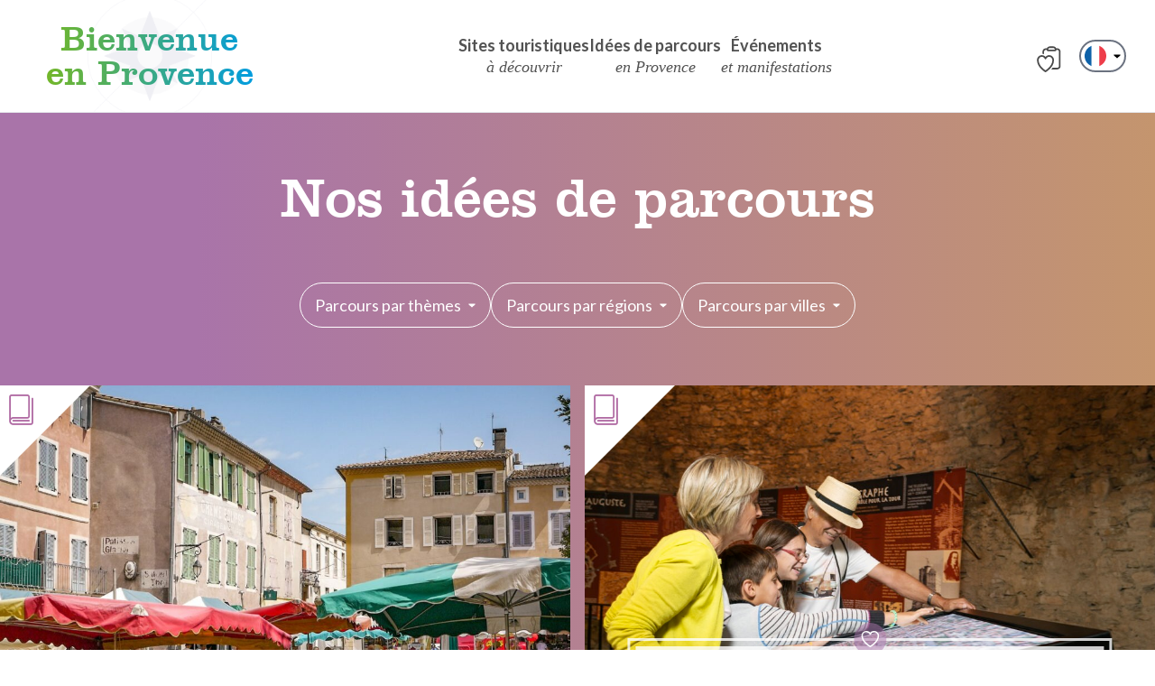

--- FILE ---
content_type: text/html; charset=UTF-8
request_url: https://www.bienvenueenprovence.fr/idees-de-parcours/villes/villeneuve-les-avignon/
body_size: 24549
content:
<!doctype html>
<html lang="fr-FR">
  <head>
    <meta charset="utf-8">
    <meta name="viewport" content="width=device-width, initial-scale=1">
        <meta name='robots' content='index, follow, max-image-preview:large, max-snippet:-1, max-video-preview:-1' />
	<style>img:is([sizes="auto" i], [sizes^="auto," i]) { contain-intrinsic-size: 3000px 1500px }</style>
	<!-- Google tag (gtag.js) consent mode dataLayer added by Site Kit -->
<script id="google_gtagjs-js-consent-mode-data-layer">
window.dataLayer = window.dataLayer || [];function gtag(){dataLayer.push(arguments);}
gtag('consent', 'default', {"ad_personalization":"denied","ad_storage":"denied","ad_user_data":"denied","analytics_storage":"denied","functionality_storage":"denied","security_storage":"denied","personalization_storage":"denied","region":["AT","BE","BG","CH","CY","CZ","DE","DK","EE","ES","FI","FR","GB","GR","HR","HU","IE","IS","IT","LI","LT","LU","LV","MT","NL","NO","PL","PT","RO","SE","SI","SK"],"wait_for_update":500});
window._googlesitekitConsentCategoryMap = {"statistics":["analytics_storage"],"marketing":["ad_storage","ad_user_data","ad_personalization"],"functional":["functionality_storage","security_storage"],"preferences":["personalization_storage"]};
window._googlesitekitConsents = {"ad_personalization":"denied","ad_storage":"denied","ad_user_data":"denied","analytics_storage":"denied","functionality_storage":"denied","security_storage":"denied","personalization_storage":"denied","region":["AT","BE","BG","CH","CY","CZ","DE","DK","EE","ES","FI","FR","GB","GR","HR","HU","IE","IS","IT","LI","LT","LU","LV","MT","NL","NO","PL","PT","RO","SE","SI","SK"],"wait_for_update":500};
</script>
<!-- End Google tag (gtag.js) consent mode dataLayer added by Site Kit -->

	<!-- This site is optimized with the Yoast SEO plugin v26.8 - https://yoast.com/product/yoast-seo-wordpress/ -->
	<title>Archives des Villeneuve-lès-Avignon - Bienvenue en Provence</title>
	<link rel="canonical" href="https://www.bienvenueenprovence.fr/idees-de-parcours/villes/villeneuve-les-avignon/" />
	<meta property="og:locale" content="fr_FR" />
	<meta property="og:type" content="article" />
	<meta property="og:title" content="Archives des Villeneuve-lès-Avignon - Bienvenue en Provence" />
	<meta property="og:url" content="https://www.bienvenueenprovence.fr/idees-de-parcours/villes/villeneuve-les-avignon/" />
	<meta property="og:site_name" content="Bienvenue en Provence" />
	<meta name="twitter:card" content="summary_large_image" />
	<meta name="twitter:site" content="@WelcomeProvence" />
	<script type="application/ld+json" class="yoast-schema-graph">{"@context":"https://schema.org","@graph":[{"@type":"CollectionPage","@id":"https://www.bienvenueenprovence.fr/idees-de-parcours/villes/villeneuve-les-avignon/","url":"https://www.bienvenueenprovence.fr/idees-de-parcours/villes/villeneuve-les-avignon/","name":"Archives des Villeneuve-lès-Avignon - Bienvenue en Provence","isPartOf":{"@id":"https://www.bienvenueenprovence.fr/fr/#website"},"primaryImageOfPage":{"@id":"https://www.bienvenueenprovence.fr/idees-de-parcours/villes/villeneuve-les-avignon/#primaryimage"},"image":{"@id":"https://www.bienvenueenprovence.fr/idees-de-parcours/villes/villeneuve-les-avignon/#primaryimage"},"thumbnailUrl":"https://www.bienvenueenprovence.fr/app/uploads/2024/02/montelimar-marche.jpeg","breadcrumb":{"@id":"https://www.bienvenueenprovence.fr/idees-de-parcours/villes/villeneuve-les-avignon/#breadcrumb"},"inLanguage":"fr-FR"},{"@type":"ImageObject","inLanguage":"fr-FR","@id":"https://www.bienvenueenprovence.fr/idees-de-parcours/villes/villeneuve-les-avignon/#primaryimage","url":"https://www.bienvenueenprovence.fr/app/uploads/2024/02/montelimar-marche.jpeg","contentUrl":"https://www.bienvenueenprovence.fr/app/uploads/2024/02/montelimar-marche.jpeg","width":1600,"height":1200},{"@type":"BreadcrumbList","@id":"https://www.bienvenueenprovence.fr/idees-de-parcours/villes/villeneuve-les-avignon/#breadcrumb","itemListElement":[{"@type":"ListItem","position":1,"name":"Accueil","item":"https://www.bienvenueenprovence.fr/fr/"},{"@type":"ListItem","position":2,"name":"Villeneuve-lès-Avignon"}]},{"@type":"WebSite","@id":"https://www.bienvenueenprovence.fr/fr/#website","url":"https://www.bienvenueenprovence.fr/fr/","name":"Bienvenue en Provence","description":"56 sites à découvrir","potentialAction":[{"@type":"SearchAction","target":{"@type":"EntryPoint","urlTemplate":"https://www.bienvenueenprovence.fr/fr/?s={search_term_string}"},"query-input":{"@type":"PropertyValueSpecification","valueRequired":true,"valueName":"search_term_string"}}],"inLanguage":"fr-FR"}]}</script>
	<!-- / Yoast SEO plugin. -->


<link rel='dns-prefetch' href='//challenges.cloudflare.com' />
<link rel='dns-prefetch' href='//maps.googleapis.com' />
<link rel='dns-prefetch' href='//www.googletagmanager.com' />
<link rel='dns-prefetch' href='//pagead2.googlesyndication.com' />
<link rel='stylesheet' id='wp-block-library-css' href='https://www.bienvenueenprovence.fr/wp/wp-includes/css/dist/block-library/style.min.css?ver=6.8.3' media='all' />
<style id='global-styles-inline-css'>
:root{--wp--preset--aspect-ratio--square: 1;--wp--preset--aspect-ratio--4-3: 4/3;--wp--preset--aspect-ratio--3-4: 3/4;--wp--preset--aspect-ratio--3-2: 3/2;--wp--preset--aspect-ratio--2-3: 2/3;--wp--preset--aspect-ratio--16-9: 16/9;--wp--preset--aspect-ratio--9-16: 9/16;--wp--preset--color--black: #000000;--wp--preset--color--cyan-bluish-gray: #abb8c3;--wp--preset--color--white: #ffffff;--wp--preset--color--pale-pink: #f78da7;--wp--preset--color--vivid-red: #cf2e2e;--wp--preset--color--luminous-vivid-orange: #ff6900;--wp--preset--color--luminous-vivid-amber: #fcb900;--wp--preset--color--light-green-cyan: #7bdcb5;--wp--preset--color--vivid-green-cyan: #00d084;--wp--preset--color--pale-cyan-blue: #8ed1fc;--wp--preset--color--vivid-cyan-blue: #0693e3;--wp--preset--color--vivid-purple: #9b51e0;--wp--preset--color--inherit: inherit;--wp--preset--color--current: currentcolor;--wp--preset--color--transparent: transparent;--wp--preset--color--slate-50: #f8fafc;--wp--preset--color--slate-100: #f1f5f9;--wp--preset--color--slate-200: #e2e8f0;--wp--preset--color--slate-300: #cbd5e1;--wp--preset--color--slate-400: #94a3b8;--wp--preset--color--slate-500: #64748b;--wp--preset--color--slate-600: #475569;--wp--preset--color--slate-700: #334155;--wp--preset--color--slate-800: #1e293b;--wp--preset--color--slate-900: #0f172a;--wp--preset--color--slate-950: #020617;--wp--preset--color--gray-50: #f9fafb;--wp--preset--color--gray-100: #f3f4f6;--wp--preset--color--gray-200: #e5e7eb;--wp--preset--color--gray-300: #d1d5db;--wp--preset--color--gray-400: #9ca3af;--wp--preset--color--gray-500: #6b7280;--wp--preset--color--gray-600: #4b5563;--wp--preset--color--gray-700: #374151;--wp--preset--color--gray-800: #1f2937;--wp--preset--color--gray-900: #111827;--wp--preset--color--gray-950: #030712;--wp--preset--color--zinc-50: #fafafa;--wp--preset--color--zinc-100: #f4f4f5;--wp--preset--color--zinc-200: #e4e4e7;--wp--preset--color--zinc-300: #d4d4d8;--wp--preset--color--zinc-400: #a1a1aa;--wp--preset--color--zinc-500: #71717a;--wp--preset--color--zinc-600: #52525b;--wp--preset--color--zinc-700: #3f3f46;--wp--preset--color--zinc-800: #27272a;--wp--preset--color--zinc-900: #18181b;--wp--preset--color--zinc-950: #09090b;--wp--preset--color--neutral-50: #fafafa;--wp--preset--color--neutral-100: #f5f5f5;--wp--preset--color--neutral-200: #e5e5e5;--wp--preset--color--neutral-300: #d4d4d4;--wp--preset--color--neutral-400: #a3a3a3;--wp--preset--color--neutral-500: #737373;--wp--preset--color--neutral-600: #525252;--wp--preset--color--neutral-700: #404040;--wp--preset--color--neutral-800: #262626;--wp--preset--color--neutral-900: #171717;--wp--preset--color--neutral-950: #0a0a0a;--wp--preset--color--stone-50: #fafaf9;--wp--preset--color--stone-100: #f5f5f4;--wp--preset--color--stone-200: #e7e5e4;--wp--preset--color--stone-300: #d6d3d1;--wp--preset--color--stone-400: #a8a29e;--wp--preset--color--stone-500: #78716c;--wp--preset--color--stone-600: #57534e;--wp--preset--color--stone-700: #44403c;--wp--preset--color--stone-800: #292524;--wp--preset--color--stone-900: #1c1917;--wp--preset--color--stone-950: #0c0a09;--wp--preset--color--red-50: #fdf2f2;--wp--preset--color--red-100: #fde8e8;--wp--preset--color--red-200: #fbd5d5;--wp--preset--color--red-300: #f8b4b4;--wp--preset--color--red-400: #f98080;--wp--preset--color--red-500: #f05252;--wp--preset--color--red-600: #e02424;--wp--preset--color--red-700: #c81e1e;--wp--preset--color--red-800: #9b1c1c;--wp--preset--color--red-900: #771d1d;--wp--preset--color--red-950: #450a0a;--wp--preset--color--orange-50: #fff8f1;--wp--preset--color--orange-100: #feecdc;--wp--preset--color--orange-200: #fcd9bd;--wp--preset--color--orange-300: #fdba8c;--wp--preset--color--orange-400: #ff8a4c;--wp--preset--color--orange-500: #ff5a1f;--wp--preset--color--orange-600: #d03801;--wp--preset--color--orange-700: #b43403;--wp--preset--color--orange-800: #8a2c0d;--wp--preset--color--orange-900: #771d1d;--wp--preset--color--orange-950: #431407;--wp--preset--color--amber-50: #fffbeb;--wp--preset--color--amber-100: #fef3c7;--wp--preset--color--amber-200: #fde68a;--wp--preset--color--amber-300: #fcd34d;--wp--preset--color--amber-400: #fbbf24;--wp--preset--color--amber-500: #f59e0b;--wp--preset--color--amber-600: #d97706;--wp--preset--color--amber-700: #b45309;--wp--preset--color--amber-800: #92400e;--wp--preset--color--amber-900: #78350f;--wp--preset--color--amber-950: #451a03;--wp--preset--color--yellow-50: #fdfdea;--wp--preset--color--yellow-100: #fdf6b2;--wp--preset--color--yellow-200: #fce96a;--wp--preset--color--yellow-300: #faca15;--wp--preset--color--yellow-400: #e3a008;--wp--preset--color--yellow-500: #c27803;--wp--preset--color--yellow-600: #9f580a;--wp--preset--color--yellow-700: #8e4b10;--wp--preset--color--yellow-800: #723b13;--wp--preset--color--yellow-900: #633112;--wp--preset--color--yellow-950: #422006;--wp--preset--color--lime-50: #f7fee7;--wp--preset--color--lime-100: #ecfccb;--wp--preset--color--lime-200: #d9f99d;--wp--preset--color--lime-300: #bef264;--wp--preset--color--lime-400: #a3e635;--wp--preset--color--lime-500: #84cc16;--wp--preset--color--lime-600: #65a30d;--wp--preset--color--lime-700: #4d7c0f;--wp--preset--color--lime-800: #3f6212;--wp--preset--color--lime-900: #365314;--wp--preset--color--lime-950: #1a2e05;--wp--preset--color--green-50: #f3faf7;--wp--preset--color--green-100: #def7ec;--wp--preset--color--green-200: #bcf0da;--wp--preset--color--green-300: #84e1bc;--wp--preset--color--green-400: #31c48d;--wp--preset--color--green-500: #0e9f6e;--wp--preset--color--green-600: #057a55;--wp--preset--color--green-700: #046c4e;--wp--preset--color--green-800: #03543f;--wp--preset--color--green-900: #014737;--wp--preset--color--green-950: #052e16;--wp--preset--color--emerald-50: #ecfdf5;--wp--preset--color--emerald-100: #d1fae5;--wp--preset--color--emerald-200: #a7f3d0;--wp--preset--color--emerald-300: #6ee7b7;--wp--preset--color--emerald-400: #34d399;--wp--preset--color--emerald-500: #10b981;--wp--preset--color--emerald-600: #059669;--wp--preset--color--emerald-700: #047857;--wp--preset--color--emerald-800: #065f46;--wp--preset--color--emerald-900: #064e3b;--wp--preset--color--emerald-950: #022c22;--wp--preset--color--teal-50: #edfafa;--wp--preset--color--teal-100: #d5f5f6;--wp--preset--color--teal-200: #afecef;--wp--preset--color--teal-300: #7edce2;--wp--preset--color--teal-400: #16bdca;--wp--preset--color--teal-500: #0694a2;--wp--preset--color--teal-600: #047481;--wp--preset--color--teal-700: #036672;--wp--preset--color--teal-800: #05505c;--wp--preset--color--teal-900: #014451;--wp--preset--color--teal-950: #042f2e;--wp--preset--color--cyan-50: #ecfeff;--wp--preset--color--cyan-100: #cffafe;--wp--preset--color--cyan-200: #a5f3fc;--wp--preset--color--cyan-300: #67e8f9;--wp--preset--color--cyan-400: #22d3ee;--wp--preset--color--cyan-500: #06b6d4;--wp--preset--color--cyan-600: #0891b2;--wp--preset--color--cyan-700: #0e7490;--wp--preset--color--cyan-800: #155e75;--wp--preset--color--cyan-900: #164e63;--wp--preset--color--cyan-950: #083344;--wp--preset--color--sky-50: #f0f9ff;--wp--preset--color--sky-100: #e0f2fe;--wp--preset--color--sky-200: #bae6fd;--wp--preset--color--sky-300: #7dd3fc;--wp--preset--color--sky-400: #38bdf8;--wp--preset--color--sky-500: #0ea5e9;--wp--preset--color--sky-600: #0284c7;--wp--preset--color--sky-700: #0369a1;--wp--preset--color--sky-800: #075985;--wp--preset--color--sky-900: #0c4a6e;--wp--preset--color--sky-950: #082f49;--wp--preset--color--blue-50: #ebf5ff;--wp--preset--color--blue-100: #e1effe;--wp--preset--color--blue-200: #c3ddfd;--wp--preset--color--blue-300: #a4cafe;--wp--preset--color--blue-400: #76a9fa;--wp--preset--color--blue-500: #3f83f8;--wp--preset--color--blue-600: #1c64f2;--wp--preset--color--blue-700: #1a56db;--wp--preset--color--blue-800: #1e429f;--wp--preset--color--blue-900: #233876;--wp--preset--color--blue-950: #172554;--wp--preset--color--indigo-50: #f0f5ff;--wp--preset--color--indigo-100: #e5edff;--wp--preset--color--indigo-200: #cddbfe;--wp--preset--color--indigo-300: #b4c6fc;--wp--preset--color--indigo-400: #8da2fb;--wp--preset--color--indigo-500: #6875f5;--wp--preset--color--indigo-600: #5850ec;--wp--preset--color--indigo-700: #5145cd;--wp--preset--color--indigo-800: #42389d;--wp--preset--color--indigo-900: #362f78;--wp--preset--color--indigo-950: #1e1b4b;--wp--preset--color--violet-50: #f5f3ff;--wp--preset--color--violet-100: #ede9fe;--wp--preset--color--violet-200: #ddd6fe;--wp--preset--color--violet-300: #c4b5fd;--wp--preset--color--violet-400: #a78bfa;--wp--preset--color--violet-500: #8b5cf6;--wp--preset--color--violet-600: #7c3aed;--wp--preset--color--violet-700: #6d28d9;--wp--preset--color--violet-800: #5b21b6;--wp--preset--color--violet-900: #4c1d95;--wp--preset--color--violet-950: #2e1065;--wp--preset--color--purple-50: #f6f5ff;--wp--preset--color--purple-100: #edebfe;--wp--preset--color--purple-200: #dcd7fe;--wp--preset--color--purple-300: #cabffd;--wp--preset--color--purple-400: #ac94fa;--wp--preset--color--purple-500: #9061f9;--wp--preset--color--purple-600: #7e3af2;--wp--preset--color--purple-700: #6c2bd9;--wp--preset--color--purple-800: #5521b5;--wp--preset--color--purple-900: #4a1d96;--wp--preset--color--purple-950: #3b0764;--wp--preset--color--fuchsia-50: #fdf4ff;--wp--preset--color--fuchsia-100: #fae8ff;--wp--preset--color--fuchsia-200: #f5d0fe;--wp--preset--color--fuchsia-300: #f0abfc;--wp--preset--color--fuchsia-400: #e879f9;--wp--preset--color--fuchsia-500: #d946ef;--wp--preset--color--fuchsia-600: #c026d3;--wp--preset--color--fuchsia-700: #a21caf;--wp--preset--color--fuchsia-800: #86198f;--wp--preset--color--fuchsia-900: #701a75;--wp--preset--color--fuchsia-950: #4a044e;--wp--preset--color--pink-50: #fdf2f8;--wp--preset--color--pink-100: #fce8f3;--wp--preset--color--pink-200: #fad1e8;--wp--preset--color--pink-300: #f8b4d9;--wp--preset--color--pink-400: #f17eb8;--wp--preset--color--pink-500: #e74694;--wp--preset--color--pink-600: #d61f69;--wp--preset--color--pink-700: #bf125d;--wp--preset--color--pink-800: #99154b;--wp--preset--color--pink-900: #751a3d;--wp--preset--color--pink-950: #500724;--wp--preset--color--rose-50: #fff1f2;--wp--preset--color--rose-100: #ffe4e6;--wp--preset--color--rose-200: #fecdd3;--wp--preset--color--rose-300: #fda4af;--wp--preset--color--rose-400: #fb7185;--wp--preset--color--rose-500: #f43f5e;--wp--preset--color--rose-600: #e11d48;--wp--preset--color--rose-700: #be123c;--wp--preset--color--rose-800: #9f1239;--wp--preset--color--rose-900: #881337;--wp--preset--color--rose-950: #4c0519;--wp--preset--color--bep-green-dark: #436c17;--wp--preset--color--bep-green-default: #75b726;--wp--preset--color--bep-green-light: #cfe2b0;--wp--preset--color--bep-brown-dark: #6f5d41;--wp--preset--color--bep-brown-default: #9e8150;--wp--preset--color--bep-brown-light: #dacab2;--wp--preset--color--bep-purple-dark: #66325a;--wp--preset--color--bep-purple-default: #b26aa2;--wp--preset--color--bep-purple-light: #ddc4dd;--wp--preset--color--bep-mole: #90867e;--wp--preset--color--bep-pink: #b06ba3;--wp--preset--color--bep-blue: #009ce1;--wp--preset--color--bep-red: #d0021b;--wp--preset--color--itineraries-purple-50: #f8f6f9;--wp--preset--color--itineraries-purple-100: #f4eef5;--wp--preset--color--itineraries-purple-200: #eadfeb;--wp--preset--color--itineraries-purple-300: #dac5dc;--wp--preset--color--itineraries-purple-400: #c5a0c6;--wp--preset--color--itineraries-purple-500: #a974a9;--wp--preset--color--itineraries-purple-600: #9b6798;--wp--preset--color--itineraries-purple-700: #83537f;--wp--preset--color--itineraries-purple-800: #6d4769;--wp--preset--color--itineraries-purple-900: #5d3e5a;--wp--preset--color--itineraries-purple-950: #362134;--wp--preset--color--itineraries-purple-default: #a974a9;--wp--preset--color--itineraries-gold-50: #faf6f2;--wp--preset--color--itineraries-gold-100: #f3ebe1;--wp--preset--color--itineraries-gold-200: #e6d5c2;--wp--preset--color--itineraries-gold-300: #d7b99a;--wp--preset--color--itineraries-gold-400: #c4956e;--wp--preset--color--itineraries-gold-500: #b97e56;--wp--preset--color--itineraries-gold-600: #ac6c4a;--wp--preset--color--itineraries-gold-700: #8f563f;--wp--preset--color--itineraries-gold-800: #744738;--wp--preset--color--itineraries-gold-900: #5e3c30;--wp--preset--color--itineraries-gold-950: #321e18;--wp--preset--color--itineraries-gold-default: #c4956e;--wp--preset--color--keppel-50: #f3faf9;--wp--preset--color--keppel-100: #d5f2eb;--wp--preset--color--keppel-200: #ace3d8;--wp--preset--color--keppel-300: #7acebf;--wp--preset--color--keppel-400: #4eb3a3;--wp--preset--color--keppel-500: #3ba99a;--wp--preset--color--keppel-600: #287970;--wp--preset--color--keppel-700: #24615b;--wp--preset--color--keppel-800: #204f4b;--wp--preset--color--keppel-900: #1f423f;--wp--preset--color--keppel-950: #0d2625;--wp--preset--color--keppel-default: #3ba99a;--wp--preset--color--corail-50: #fff1f1;--wp--preset--color--corail-100: #ffe5e4;--wp--preset--color--corail-200: #fecdce;--wp--preset--color--corail-300: #fda4a6;--wp--preset--color--corail-400: #fa7278;--wp--preset--color--corail-500: #f44f5a;--wp--preset--color--corail-600: #e01e35;--wp--preset--color--corail-700: #bd132a;--wp--preset--color--corail-800: #9e132a;--wp--preset--color--corail-900: #87142b;--wp--preset--color--corail-950: #4c0512;--wp--preset--color--brand-monuments: #9e8151;--wp--preset--color--brand-loisirs: #76b72a;--wp--preset--color--brand-art-de-vivre: #b26ba2;--wp--preset--color--brand-keppel: #3ba99a;--wp--preset--color--monuments-50: #f4efe6;--wp--preset--color--monuments-100: #ebe6d6;--wp--preset--color--monuments-200: #d8ceb0;--wp--preset--color--monuments-300: #c4ab7d;--wp--preset--color--monuments-400: #af9460;--wp--preset--color--monuments-500: #9e8151;--wp--preset--color--monuments-600: #896a45;--wp--preset--color--monuments-700: #6f5239;--wp--preset--color--monuments-800: #5e4635;--wp--preset--color--monuments-900: #523d31;--wp--preset--color--monuments-950: #322208;--wp--preset--color--monuments-default: #9e8151;--wp--preset--color--monuments-sombre: #322208;--wp--preset--color--monuments-clair: #c4ab7d;--wp--preset--color--eau-sombre: #014164;--wp--preset--color--eau-clair: #cdeaf0;--wp--preset--color--ete-sombre: #a51114;--wp--preset--color--ete-clair: #fdde6c;--wp--preset--color--ocre-sombre: #f05127;--wp--preset--color--ocre-clair: #f0ebcd;--wp--preset--color--vigne-sombre: #590000;--wp--preset--color--vigne-clair: #ff6367;--wp--preset--color--nature-sombre: #046252;--wp--preset--color--nature-clair: #bbeea9;--wp--preset--color--lavande-sombre: #56185f;--wp--preset--color--lavande-clair: #b193c5;--wp--preset--color--parfum-sombre: #141f50;--wp--preset--color--parfum-clair: #3a4ee3;--wp--preset--gradient--vivid-cyan-blue-to-vivid-purple: linear-gradient(135deg,rgba(6,147,227,1) 0%,rgb(155,81,224) 100%);--wp--preset--gradient--light-green-cyan-to-vivid-green-cyan: linear-gradient(135deg,rgb(122,220,180) 0%,rgb(0,208,130) 100%);--wp--preset--gradient--luminous-vivid-amber-to-luminous-vivid-orange: linear-gradient(135deg,rgba(252,185,0,1) 0%,rgba(255,105,0,1) 100%);--wp--preset--gradient--luminous-vivid-orange-to-vivid-red: linear-gradient(135deg,rgba(255,105,0,1) 0%,rgb(207,46,46) 100%);--wp--preset--gradient--very-light-gray-to-cyan-bluish-gray: linear-gradient(135deg,rgb(238,238,238) 0%,rgb(169,184,195) 100%);--wp--preset--gradient--cool-to-warm-spectrum: linear-gradient(135deg,rgb(74,234,220) 0%,rgb(151,120,209) 20%,rgb(207,42,186) 40%,rgb(238,44,130) 60%,rgb(251,105,98) 80%,rgb(254,248,76) 100%);--wp--preset--gradient--blush-light-purple: linear-gradient(135deg,rgb(255,206,236) 0%,rgb(152,150,240) 100%);--wp--preset--gradient--blush-bordeaux: linear-gradient(135deg,rgb(254,205,165) 0%,rgb(254,45,45) 50%,rgb(107,0,62) 100%);--wp--preset--gradient--luminous-dusk: linear-gradient(135deg,rgb(255,203,112) 0%,rgb(199,81,192) 50%,rgb(65,88,208) 100%);--wp--preset--gradient--pale-ocean: linear-gradient(135deg,rgb(255,245,203) 0%,rgb(182,227,212) 50%,rgb(51,167,181) 100%);--wp--preset--gradient--electric-grass: linear-gradient(135deg,rgb(202,248,128) 0%,rgb(113,206,126) 100%);--wp--preset--gradient--midnight: linear-gradient(135deg,rgb(2,3,129) 0%,rgb(40,116,252) 100%);--wp--preset--font-size--small: 13px;--wp--preset--font-size--medium: 20px;--wp--preset--font-size--large: 36px;--wp--preset--font-size--x-large: 42px;--wp--preset--font-size--xs: 0.75rem;--wp--preset--font-size--sm: 0.875rem;--wp--preset--font-size--base: 1rem;--wp--preset--font-size--lg: 1.125rem;--wp--preset--font-size--xl: 1.25rem;--wp--preset--font-size--2-xl: 1.5rem;--wp--preset--font-size--3-xl: 1.875rem;--wp--preset--font-size--4-xl: 2.25rem;--wp--preset--font-size--5-xl: 3rem;--wp--preset--font-size--6-xl: 3.75rem;--wp--preset--font-size--7-xl: 4.5rem;--wp--preset--font-size--8-xl: 6rem;--wp--preset--font-size--9-xl: 8rem;--wp--preset--font-family--sans: Lato,sans-serif;--wp--preset--font-family--serif: Georgia,serif;--wp--preset--font-family--mono: ui-monospace,SFMono-Regular,Menlo,Monaco,Consolas,"Liberation Mono","Courier New",monospace;--wp--preset--font-family--title: Clarendon,serif;--wp--preset--spacing--20: 0.44rem;--wp--preset--spacing--30: 0.67rem;--wp--preset--spacing--40: 1rem;--wp--preset--spacing--50: 1.5rem;--wp--preset--spacing--60: 2.25rem;--wp--preset--spacing--70: 3.38rem;--wp--preset--spacing--80: 5.06rem;--wp--preset--shadow--natural: 6px 6px 9px rgba(0, 0, 0, 0.2);--wp--preset--shadow--deep: 12px 12px 50px rgba(0, 0, 0, 0.4);--wp--preset--shadow--sharp: 6px 6px 0px rgba(0, 0, 0, 0.2);--wp--preset--shadow--outlined: 6px 6px 0px -3px rgba(255, 255, 255, 1), 6px 6px rgba(0, 0, 0, 1);--wp--preset--shadow--crisp: 6px 6px 0px rgba(0, 0, 0, 1);}:where(body) { margin: 0; }.wp-site-blocks > .alignleft { float: left; margin-right: 2em; }.wp-site-blocks > .alignright { float: right; margin-left: 2em; }.wp-site-blocks > .aligncenter { justify-content: center; margin-left: auto; margin-right: auto; }:where(.is-layout-flex){gap: 0.5em;}:where(.is-layout-grid){gap: 0.5em;}.is-layout-flow > .alignleft{float: left;margin-inline-start: 0;margin-inline-end: 2em;}.is-layout-flow > .alignright{float: right;margin-inline-start: 2em;margin-inline-end: 0;}.is-layout-flow > .aligncenter{margin-left: auto !important;margin-right: auto !important;}.is-layout-constrained > .alignleft{float: left;margin-inline-start: 0;margin-inline-end: 2em;}.is-layout-constrained > .alignright{float: right;margin-inline-start: 2em;margin-inline-end: 0;}.is-layout-constrained > .aligncenter{margin-left: auto !important;margin-right: auto !important;}.is-layout-constrained > :where(:not(.alignleft):not(.alignright):not(.alignfull)){margin-left: auto !important;margin-right: auto !important;}body .is-layout-flex{display: flex;}.is-layout-flex{flex-wrap: wrap;align-items: center;}.is-layout-flex > :is(*, div){margin: 0;}body .is-layout-grid{display: grid;}.is-layout-grid > :is(*, div){margin: 0;}body{padding-top: 0px;padding-right: 0px;padding-bottom: 0px;padding-left: 0px;}a:where(:not(.wp-element-button)){text-decoration: underline;}:root :where(.wp-element-button, .wp-block-button__link){background-color: #32373c;border-width: 0;color: #fff;font-family: inherit;font-size: inherit;line-height: inherit;padding: calc(0.667em + 2px) calc(1.333em + 2px);text-decoration: none;}.has-black-color{color: var(--wp--preset--color--black) !important;}.has-cyan-bluish-gray-color{color: var(--wp--preset--color--cyan-bluish-gray) !important;}.has-white-color{color: var(--wp--preset--color--white) !important;}.has-pale-pink-color{color: var(--wp--preset--color--pale-pink) !important;}.has-vivid-red-color{color: var(--wp--preset--color--vivid-red) !important;}.has-luminous-vivid-orange-color{color: var(--wp--preset--color--luminous-vivid-orange) !important;}.has-luminous-vivid-amber-color{color: var(--wp--preset--color--luminous-vivid-amber) !important;}.has-light-green-cyan-color{color: var(--wp--preset--color--light-green-cyan) !important;}.has-vivid-green-cyan-color{color: var(--wp--preset--color--vivid-green-cyan) !important;}.has-pale-cyan-blue-color{color: var(--wp--preset--color--pale-cyan-blue) !important;}.has-vivid-cyan-blue-color{color: var(--wp--preset--color--vivid-cyan-blue) !important;}.has-vivid-purple-color{color: var(--wp--preset--color--vivid-purple) !important;}.has-inherit-color{color: var(--wp--preset--color--inherit) !important;}.has-current-color{color: var(--wp--preset--color--current) !important;}.has-transparent-color{color: var(--wp--preset--color--transparent) !important;}.has-slate-50-color{color: var(--wp--preset--color--slate-50) !important;}.has-slate-100-color{color: var(--wp--preset--color--slate-100) !important;}.has-slate-200-color{color: var(--wp--preset--color--slate-200) !important;}.has-slate-300-color{color: var(--wp--preset--color--slate-300) !important;}.has-slate-400-color{color: var(--wp--preset--color--slate-400) !important;}.has-slate-500-color{color: var(--wp--preset--color--slate-500) !important;}.has-slate-600-color{color: var(--wp--preset--color--slate-600) !important;}.has-slate-700-color{color: var(--wp--preset--color--slate-700) !important;}.has-slate-800-color{color: var(--wp--preset--color--slate-800) !important;}.has-slate-900-color{color: var(--wp--preset--color--slate-900) !important;}.has-slate-950-color{color: var(--wp--preset--color--slate-950) !important;}.has-gray-50-color{color: var(--wp--preset--color--gray-50) !important;}.has-gray-100-color{color: var(--wp--preset--color--gray-100) !important;}.has-gray-200-color{color: var(--wp--preset--color--gray-200) !important;}.has-gray-300-color{color: var(--wp--preset--color--gray-300) !important;}.has-gray-400-color{color: var(--wp--preset--color--gray-400) !important;}.has-gray-500-color{color: var(--wp--preset--color--gray-500) !important;}.has-gray-600-color{color: var(--wp--preset--color--gray-600) !important;}.has-gray-700-color{color: var(--wp--preset--color--gray-700) !important;}.has-gray-800-color{color: var(--wp--preset--color--gray-800) !important;}.has-gray-900-color{color: var(--wp--preset--color--gray-900) !important;}.has-gray-950-color{color: var(--wp--preset--color--gray-950) !important;}.has-zinc-50-color{color: var(--wp--preset--color--zinc-50) !important;}.has-zinc-100-color{color: var(--wp--preset--color--zinc-100) !important;}.has-zinc-200-color{color: var(--wp--preset--color--zinc-200) !important;}.has-zinc-300-color{color: var(--wp--preset--color--zinc-300) !important;}.has-zinc-400-color{color: var(--wp--preset--color--zinc-400) !important;}.has-zinc-500-color{color: var(--wp--preset--color--zinc-500) !important;}.has-zinc-600-color{color: var(--wp--preset--color--zinc-600) !important;}.has-zinc-700-color{color: var(--wp--preset--color--zinc-700) !important;}.has-zinc-800-color{color: var(--wp--preset--color--zinc-800) !important;}.has-zinc-900-color{color: var(--wp--preset--color--zinc-900) !important;}.has-zinc-950-color{color: var(--wp--preset--color--zinc-950) !important;}.has-neutral-50-color{color: var(--wp--preset--color--neutral-50) !important;}.has-neutral-100-color{color: var(--wp--preset--color--neutral-100) !important;}.has-neutral-200-color{color: var(--wp--preset--color--neutral-200) !important;}.has-neutral-300-color{color: var(--wp--preset--color--neutral-300) !important;}.has-neutral-400-color{color: var(--wp--preset--color--neutral-400) !important;}.has-neutral-500-color{color: var(--wp--preset--color--neutral-500) !important;}.has-neutral-600-color{color: var(--wp--preset--color--neutral-600) !important;}.has-neutral-700-color{color: var(--wp--preset--color--neutral-700) !important;}.has-neutral-800-color{color: var(--wp--preset--color--neutral-800) !important;}.has-neutral-900-color{color: var(--wp--preset--color--neutral-900) !important;}.has-neutral-950-color{color: var(--wp--preset--color--neutral-950) !important;}.has-stone-50-color{color: var(--wp--preset--color--stone-50) !important;}.has-stone-100-color{color: var(--wp--preset--color--stone-100) !important;}.has-stone-200-color{color: var(--wp--preset--color--stone-200) !important;}.has-stone-300-color{color: var(--wp--preset--color--stone-300) !important;}.has-stone-400-color{color: var(--wp--preset--color--stone-400) !important;}.has-stone-500-color{color: var(--wp--preset--color--stone-500) !important;}.has-stone-600-color{color: var(--wp--preset--color--stone-600) !important;}.has-stone-700-color{color: var(--wp--preset--color--stone-700) !important;}.has-stone-800-color{color: var(--wp--preset--color--stone-800) !important;}.has-stone-900-color{color: var(--wp--preset--color--stone-900) !important;}.has-stone-950-color{color: var(--wp--preset--color--stone-950) !important;}.has-red-50-color{color: var(--wp--preset--color--red-50) !important;}.has-red-100-color{color: var(--wp--preset--color--red-100) !important;}.has-red-200-color{color: var(--wp--preset--color--red-200) !important;}.has-red-300-color{color: var(--wp--preset--color--red-300) !important;}.has-red-400-color{color: var(--wp--preset--color--red-400) !important;}.has-red-500-color{color: var(--wp--preset--color--red-500) !important;}.has-red-600-color{color: var(--wp--preset--color--red-600) !important;}.has-red-700-color{color: var(--wp--preset--color--red-700) !important;}.has-red-800-color{color: var(--wp--preset--color--red-800) !important;}.has-red-900-color{color: var(--wp--preset--color--red-900) !important;}.has-red-950-color{color: var(--wp--preset--color--red-950) !important;}.has-orange-50-color{color: var(--wp--preset--color--orange-50) !important;}.has-orange-100-color{color: var(--wp--preset--color--orange-100) !important;}.has-orange-200-color{color: var(--wp--preset--color--orange-200) !important;}.has-orange-300-color{color: var(--wp--preset--color--orange-300) !important;}.has-orange-400-color{color: var(--wp--preset--color--orange-400) !important;}.has-orange-500-color{color: var(--wp--preset--color--orange-500) !important;}.has-orange-600-color{color: var(--wp--preset--color--orange-600) !important;}.has-orange-700-color{color: var(--wp--preset--color--orange-700) !important;}.has-orange-800-color{color: var(--wp--preset--color--orange-800) !important;}.has-orange-900-color{color: var(--wp--preset--color--orange-900) !important;}.has-orange-950-color{color: var(--wp--preset--color--orange-950) !important;}.has-amber-50-color{color: var(--wp--preset--color--amber-50) !important;}.has-amber-100-color{color: var(--wp--preset--color--amber-100) !important;}.has-amber-200-color{color: var(--wp--preset--color--amber-200) !important;}.has-amber-300-color{color: var(--wp--preset--color--amber-300) !important;}.has-amber-400-color{color: var(--wp--preset--color--amber-400) !important;}.has-amber-500-color{color: var(--wp--preset--color--amber-500) !important;}.has-amber-600-color{color: var(--wp--preset--color--amber-600) !important;}.has-amber-700-color{color: var(--wp--preset--color--amber-700) !important;}.has-amber-800-color{color: var(--wp--preset--color--amber-800) !important;}.has-amber-900-color{color: var(--wp--preset--color--amber-900) !important;}.has-amber-950-color{color: var(--wp--preset--color--amber-950) !important;}.has-yellow-50-color{color: var(--wp--preset--color--yellow-50) !important;}.has-yellow-100-color{color: var(--wp--preset--color--yellow-100) !important;}.has-yellow-200-color{color: var(--wp--preset--color--yellow-200) !important;}.has-yellow-300-color{color: var(--wp--preset--color--yellow-300) !important;}.has-yellow-400-color{color: var(--wp--preset--color--yellow-400) !important;}.has-yellow-500-color{color: var(--wp--preset--color--yellow-500) !important;}.has-yellow-600-color{color: var(--wp--preset--color--yellow-600) !important;}.has-yellow-700-color{color: var(--wp--preset--color--yellow-700) !important;}.has-yellow-800-color{color: var(--wp--preset--color--yellow-800) !important;}.has-yellow-900-color{color: var(--wp--preset--color--yellow-900) !important;}.has-yellow-950-color{color: var(--wp--preset--color--yellow-950) !important;}.has-lime-50-color{color: var(--wp--preset--color--lime-50) !important;}.has-lime-100-color{color: var(--wp--preset--color--lime-100) !important;}.has-lime-200-color{color: var(--wp--preset--color--lime-200) !important;}.has-lime-300-color{color: var(--wp--preset--color--lime-300) !important;}.has-lime-400-color{color: var(--wp--preset--color--lime-400) !important;}.has-lime-500-color{color: var(--wp--preset--color--lime-500) !important;}.has-lime-600-color{color: var(--wp--preset--color--lime-600) !important;}.has-lime-700-color{color: var(--wp--preset--color--lime-700) !important;}.has-lime-800-color{color: var(--wp--preset--color--lime-800) !important;}.has-lime-900-color{color: var(--wp--preset--color--lime-900) !important;}.has-lime-950-color{color: var(--wp--preset--color--lime-950) !important;}.has-green-50-color{color: var(--wp--preset--color--green-50) !important;}.has-green-100-color{color: var(--wp--preset--color--green-100) !important;}.has-green-200-color{color: var(--wp--preset--color--green-200) !important;}.has-green-300-color{color: var(--wp--preset--color--green-300) !important;}.has-green-400-color{color: var(--wp--preset--color--green-400) !important;}.has-green-500-color{color: var(--wp--preset--color--green-500) !important;}.has-green-600-color{color: var(--wp--preset--color--green-600) !important;}.has-green-700-color{color: var(--wp--preset--color--green-700) !important;}.has-green-800-color{color: var(--wp--preset--color--green-800) !important;}.has-green-900-color{color: var(--wp--preset--color--green-900) !important;}.has-green-950-color{color: var(--wp--preset--color--green-950) !important;}.has-emerald-50-color{color: var(--wp--preset--color--emerald-50) !important;}.has-emerald-100-color{color: var(--wp--preset--color--emerald-100) !important;}.has-emerald-200-color{color: var(--wp--preset--color--emerald-200) !important;}.has-emerald-300-color{color: var(--wp--preset--color--emerald-300) !important;}.has-emerald-400-color{color: var(--wp--preset--color--emerald-400) !important;}.has-emerald-500-color{color: var(--wp--preset--color--emerald-500) !important;}.has-emerald-600-color{color: var(--wp--preset--color--emerald-600) !important;}.has-emerald-700-color{color: var(--wp--preset--color--emerald-700) !important;}.has-emerald-800-color{color: var(--wp--preset--color--emerald-800) !important;}.has-emerald-900-color{color: var(--wp--preset--color--emerald-900) !important;}.has-emerald-950-color{color: var(--wp--preset--color--emerald-950) !important;}.has-teal-50-color{color: var(--wp--preset--color--teal-50) !important;}.has-teal-100-color{color: var(--wp--preset--color--teal-100) !important;}.has-teal-200-color{color: var(--wp--preset--color--teal-200) !important;}.has-teal-300-color{color: var(--wp--preset--color--teal-300) !important;}.has-teal-400-color{color: var(--wp--preset--color--teal-400) !important;}.has-teal-500-color{color: var(--wp--preset--color--teal-500) !important;}.has-teal-600-color{color: var(--wp--preset--color--teal-600) !important;}.has-teal-700-color{color: var(--wp--preset--color--teal-700) !important;}.has-teal-800-color{color: var(--wp--preset--color--teal-800) !important;}.has-teal-900-color{color: var(--wp--preset--color--teal-900) !important;}.has-teal-950-color{color: var(--wp--preset--color--teal-950) !important;}.has-cyan-50-color{color: var(--wp--preset--color--cyan-50) !important;}.has-cyan-100-color{color: var(--wp--preset--color--cyan-100) !important;}.has-cyan-200-color{color: var(--wp--preset--color--cyan-200) !important;}.has-cyan-300-color{color: var(--wp--preset--color--cyan-300) !important;}.has-cyan-400-color{color: var(--wp--preset--color--cyan-400) !important;}.has-cyan-500-color{color: var(--wp--preset--color--cyan-500) !important;}.has-cyan-600-color{color: var(--wp--preset--color--cyan-600) !important;}.has-cyan-700-color{color: var(--wp--preset--color--cyan-700) !important;}.has-cyan-800-color{color: var(--wp--preset--color--cyan-800) !important;}.has-cyan-900-color{color: var(--wp--preset--color--cyan-900) !important;}.has-cyan-950-color{color: var(--wp--preset--color--cyan-950) !important;}.has-sky-50-color{color: var(--wp--preset--color--sky-50) !important;}.has-sky-100-color{color: var(--wp--preset--color--sky-100) !important;}.has-sky-200-color{color: var(--wp--preset--color--sky-200) !important;}.has-sky-300-color{color: var(--wp--preset--color--sky-300) !important;}.has-sky-400-color{color: var(--wp--preset--color--sky-400) !important;}.has-sky-500-color{color: var(--wp--preset--color--sky-500) !important;}.has-sky-600-color{color: var(--wp--preset--color--sky-600) !important;}.has-sky-700-color{color: var(--wp--preset--color--sky-700) !important;}.has-sky-800-color{color: var(--wp--preset--color--sky-800) !important;}.has-sky-900-color{color: var(--wp--preset--color--sky-900) !important;}.has-sky-950-color{color: var(--wp--preset--color--sky-950) !important;}.has-blue-50-color{color: var(--wp--preset--color--blue-50) !important;}.has-blue-100-color{color: var(--wp--preset--color--blue-100) !important;}.has-blue-200-color{color: var(--wp--preset--color--blue-200) !important;}.has-blue-300-color{color: var(--wp--preset--color--blue-300) !important;}.has-blue-400-color{color: var(--wp--preset--color--blue-400) !important;}.has-blue-500-color{color: var(--wp--preset--color--blue-500) !important;}.has-blue-600-color{color: var(--wp--preset--color--blue-600) !important;}.has-blue-700-color{color: var(--wp--preset--color--blue-700) !important;}.has-blue-800-color{color: var(--wp--preset--color--blue-800) !important;}.has-blue-900-color{color: var(--wp--preset--color--blue-900) !important;}.has-blue-950-color{color: var(--wp--preset--color--blue-950) !important;}.has-indigo-50-color{color: var(--wp--preset--color--indigo-50) !important;}.has-indigo-100-color{color: var(--wp--preset--color--indigo-100) !important;}.has-indigo-200-color{color: var(--wp--preset--color--indigo-200) !important;}.has-indigo-300-color{color: var(--wp--preset--color--indigo-300) !important;}.has-indigo-400-color{color: var(--wp--preset--color--indigo-400) !important;}.has-indigo-500-color{color: var(--wp--preset--color--indigo-500) !important;}.has-indigo-600-color{color: var(--wp--preset--color--indigo-600) !important;}.has-indigo-700-color{color: var(--wp--preset--color--indigo-700) !important;}.has-indigo-800-color{color: var(--wp--preset--color--indigo-800) !important;}.has-indigo-900-color{color: var(--wp--preset--color--indigo-900) !important;}.has-indigo-950-color{color: var(--wp--preset--color--indigo-950) !important;}.has-violet-50-color{color: var(--wp--preset--color--violet-50) !important;}.has-violet-100-color{color: var(--wp--preset--color--violet-100) !important;}.has-violet-200-color{color: var(--wp--preset--color--violet-200) !important;}.has-violet-300-color{color: var(--wp--preset--color--violet-300) !important;}.has-violet-400-color{color: var(--wp--preset--color--violet-400) !important;}.has-violet-500-color{color: var(--wp--preset--color--violet-500) !important;}.has-violet-600-color{color: var(--wp--preset--color--violet-600) !important;}.has-violet-700-color{color: var(--wp--preset--color--violet-700) !important;}.has-violet-800-color{color: var(--wp--preset--color--violet-800) !important;}.has-violet-900-color{color: var(--wp--preset--color--violet-900) !important;}.has-violet-950-color{color: var(--wp--preset--color--violet-950) !important;}.has-purple-50-color{color: var(--wp--preset--color--purple-50) !important;}.has-purple-100-color{color: var(--wp--preset--color--purple-100) !important;}.has-purple-200-color{color: var(--wp--preset--color--purple-200) !important;}.has-purple-300-color{color: var(--wp--preset--color--purple-300) !important;}.has-purple-400-color{color: var(--wp--preset--color--purple-400) !important;}.has-purple-500-color{color: var(--wp--preset--color--purple-500) !important;}.has-purple-600-color{color: var(--wp--preset--color--purple-600) !important;}.has-purple-700-color{color: var(--wp--preset--color--purple-700) !important;}.has-purple-800-color{color: var(--wp--preset--color--purple-800) !important;}.has-purple-900-color{color: var(--wp--preset--color--purple-900) !important;}.has-purple-950-color{color: var(--wp--preset--color--purple-950) !important;}.has-fuchsia-50-color{color: var(--wp--preset--color--fuchsia-50) !important;}.has-fuchsia-100-color{color: var(--wp--preset--color--fuchsia-100) !important;}.has-fuchsia-200-color{color: var(--wp--preset--color--fuchsia-200) !important;}.has-fuchsia-300-color{color: var(--wp--preset--color--fuchsia-300) !important;}.has-fuchsia-400-color{color: var(--wp--preset--color--fuchsia-400) !important;}.has-fuchsia-500-color{color: var(--wp--preset--color--fuchsia-500) !important;}.has-fuchsia-600-color{color: var(--wp--preset--color--fuchsia-600) !important;}.has-fuchsia-700-color{color: var(--wp--preset--color--fuchsia-700) !important;}.has-fuchsia-800-color{color: var(--wp--preset--color--fuchsia-800) !important;}.has-fuchsia-900-color{color: var(--wp--preset--color--fuchsia-900) !important;}.has-fuchsia-950-color{color: var(--wp--preset--color--fuchsia-950) !important;}.has-pink-50-color{color: var(--wp--preset--color--pink-50) !important;}.has-pink-100-color{color: var(--wp--preset--color--pink-100) !important;}.has-pink-200-color{color: var(--wp--preset--color--pink-200) !important;}.has-pink-300-color{color: var(--wp--preset--color--pink-300) !important;}.has-pink-400-color{color: var(--wp--preset--color--pink-400) !important;}.has-pink-500-color{color: var(--wp--preset--color--pink-500) !important;}.has-pink-600-color{color: var(--wp--preset--color--pink-600) !important;}.has-pink-700-color{color: var(--wp--preset--color--pink-700) !important;}.has-pink-800-color{color: var(--wp--preset--color--pink-800) !important;}.has-pink-900-color{color: var(--wp--preset--color--pink-900) !important;}.has-pink-950-color{color: var(--wp--preset--color--pink-950) !important;}.has-rose-50-color{color: var(--wp--preset--color--rose-50) !important;}.has-rose-100-color{color: var(--wp--preset--color--rose-100) !important;}.has-rose-200-color{color: var(--wp--preset--color--rose-200) !important;}.has-rose-300-color{color: var(--wp--preset--color--rose-300) !important;}.has-rose-400-color{color: var(--wp--preset--color--rose-400) !important;}.has-rose-500-color{color: var(--wp--preset--color--rose-500) !important;}.has-rose-600-color{color: var(--wp--preset--color--rose-600) !important;}.has-rose-700-color{color: var(--wp--preset--color--rose-700) !important;}.has-rose-800-color{color: var(--wp--preset--color--rose-800) !important;}.has-rose-900-color{color: var(--wp--preset--color--rose-900) !important;}.has-rose-950-color{color: var(--wp--preset--color--rose-950) !important;}.has-bep-green-dark-color{color: var(--wp--preset--color--bep-green-dark) !important;}.has-bep-green-default-color{color: var(--wp--preset--color--bep-green-default) !important;}.has-bep-green-light-color{color: var(--wp--preset--color--bep-green-light) !important;}.has-bep-brown-dark-color{color: var(--wp--preset--color--bep-brown-dark) !important;}.has-bep-brown-default-color{color: var(--wp--preset--color--bep-brown-default) !important;}.has-bep-brown-light-color{color: var(--wp--preset--color--bep-brown-light) !important;}.has-bep-purple-dark-color{color: var(--wp--preset--color--bep-purple-dark) !important;}.has-bep-purple-default-color{color: var(--wp--preset--color--bep-purple-default) !important;}.has-bep-purple-light-color{color: var(--wp--preset--color--bep-purple-light) !important;}.has-bep-mole-color{color: var(--wp--preset--color--bep-mole) !important;}.has-bep-pink-color{color: var(--wp--preset--color--bep-pink) !important;}.has-bep-blue-color{color: var(--wp--preset--color--bep-blue) !important;}.has-bep-red-color{color: var(--wp--preset--color--bep-red) !important;}.has-itineraries-purple-50-color{color: var(--wp--preset--color--itineraries-purple-50) !important;}.has-itineraries-purple-100-color{color: var(--wp--preset--color--itineraries-purple-100) !important;}.has-itineraries-purple-200-color{color: var(--wp--preset--color--itineraries-purple-200) !important;}.has-itineraries-purple-300-color{color: var(--wp--preset--color--itineraries-purple-300) !important;}.has-itineraries-purple-400-color{color: var(--wp--preset--color--itineraries-purple-400) !important;}.has-itineraries-purple-500-color{color: var(--wp--preset--color--itineraries-purple-500) !important;}.has-itineraries-purple-600-color{color: var(--wp--preset--color--itineraries-purple-600) !important;}.has-itineraries-purple-700-color{color: var(--wp--preset--color--itineraries-purple-700) !important;}.has-itineraries-purple-800-color{color: var(--wp--preset--color--itineraries-purple-800) !important;}.has-itineraries-purple-900-color{color: var(--wp--preset--color--itineraries-purple-900) !important;}.has-itineraries-purple-950-color{color: var(--wp--preset--color--itineraries-purple-950) !important;}.has-itineraries-purple-default-color{color: var(--wp--preset--color--itineraries-purple-default) !important;}.has-itineraries-gold-50-color{color: var(--wp--preset--color--itineraries-gold-50) !important;}.has-itineraries-gold-100-color{color: var(--wp--preset--color--itineraries-gold-100) !important;}.has-itineraries-gold-200-color{color: var(--wp--preset--color--itineraries-gold-200) !important;}.has-itineraries-gold-300-color{color: var(--wp--preset--color--itineraries-gold-300) !important;}.has-itineraries-gold-400-color{color: var(--wp--preset--color--itineraries-gold-400) !important;}.has-itineraries-gold-500-color{color: var(--wp--preset--color--itineraries-gold-500) !important;}.has-itineraries-gold-600-color{color: var(--wp--preset--color--itineraries-gold-600) !important;}.has-itineraries-gold-700-color{color: var(--wp--preset--color--itineraries-gold-700) !important;}.has-itineraries-gold-800-color{color: var(--wp--preset--color--itineraries-gold-800) !important;}.has-itineraries-gold-900-color{color: var(--wp--preset--color--itineraries-gold-900) !important;}.has-itineraries-gold-950-color{color: var(--wp--preset--color--itineraries-gold-950) !important;}.has-itineraries-gold-default-color{color: var(--wp--preset--color--itineraries-gold-default) !important;}.has-keppel-50-color{color: var(--wp--preset--color--keppel-50) !important;}.has-keppel-100-color{color: var(--wp--preset--color--keppel-100) !important;}.has-keppel-200-color{color: var(--wp--preset--color--keppel-200) !important;}.has-keppel-300-color{color: var(--wp--preset--color--keppel-300) !important;}.has-keppel-400-color{color: var(--wp--preset--color--keppel-400) !important;}.has-keppel-500-color{color: var(--wp--preset--color--keppel-500) !important;}.has-keppel-600-color{color: var(--wp--preset--color--keppel-600) !important;}.has-keppel-700-color{color: var(--wp--preset--color--keppel-700) !important;}.has-keppel-800-color{color: var(--wp--preset--color--keppel-800) !important;}.has-keppel-900-color{color: var(--wp--preset--color--keppel-900) !important;}.has-keppel-950-color{color: var(--wp--preset--color--keppel-950) !important;}.has-keppel-default-color{color: var(--wp--preset--color--keppel-default) !important;}.has-corail-50-color{color: var(--wp--preset--color--corail-50) !important;}.has-corail-100-color{color: var(--wp--preset--color--corail-100) !important;}.has-corail-200-color{color: var(--wp--preset--color--corail-200) !important;}.has-corail-300-color{color: var(--wp--preset--color--corail-300) !important;}.has-corail-400-color{color: var(--wp--preset--color--corail-400) !important;}.has-corail-500-color{color: var(--wp--preset--color--corail-500) !important;}.has-corail-600-color{color: var(--wp--preset--color--corail-600) !important;}.has-corail-700-color{color: var(--wp--preset--color--corail-700) !important;}.has-corail-800-color{color: var(--wp--preset--color--corail-800) !important;}.has-corail-900-color{color: var(--wp--preset--color--corail-900) !important;}.has-corail-950-color{color: var(--wp--preset--color--corail-950) !important;}.has-brand-monuments-color{color: var(--wp--preset--color--brand-monuments) !important;}.has-brand-loisirs-color{color: var(--wp--preset--color--brand-loisirs) !important;}.has-brand-art-de-vivre-color{color: var(--wp--preset--color--brand-art-de-vivre) !important;}.has-brand-keppel-color{color: var(--wp--preset--color--brand-keppel) !important;}.has-monuments-50-color{color: var(--wp--preset--color--monuments-50) !important;}.has-monuments-100-color{color: var(--wp--preset--color--monuments-100) !important;}.has-monuments-200-color{color: var(--wp--preset--color--monuments-200) !important;}.has-monuments-300-color{color: var(--wp--preset--color--monuments-300) !important;}.has-monuments-400-color{color: var(--wp--preset--color--monuments-400) !important;}.has-monuments-500-color{color: var(--wp--preset--color--monuments-500) !important;}.has-monuments-600-color{color: var(--wp--preset--color--monuments-600) !important;}.has-monuments-700-color{color: var(--wp--preset--color--monuments-700) !important;}.has-monuments-800-color{color: var(--wp--preset--color--monuments-800) !important;}.has-monuments-900-color{color: var(--wp--preset--color--monuments-900) !important;}.has-monuments-950-color{color: var(--wp--preset--color--monuments-950) !important;}.has-monuments-default-color{color: var(--wp--preset--color--monuments-default) !important;}.has-monuments-sombre-color{color: var(--wp--preset--color--monuments-sombre) !important;}.has-monuments-clair-color{color: var(--wp--preset--color--monuments-clair) !important;}.has-eau-sombre-color{color: var(--wp--preset--color--eau-sombre) !important;}.has-eau-clair-color{color: var(--wp--preset--color--eau-clair) !important;}.has-ete-sombre-color{color: var(--wp--preset--color--ete-sombre) !important;}.has-ete-clair-color{color: var(--wp--preset--color--ete-clair) !important;}.has-ocre-sombre-color{color: var(--wp--preset--color--ocre-sombre) !important;}.has-ocre-clair-color{color: var(--wp--preset--color--ocre-clair) !important;}.has-vigne-sombre-color{color: var(--wp--preset--color--vigne-sombre) !important;}.has-vigne-clair-color{color: var(--wp--preset--color--vigne-clair) !important;}.has-nature-sombre-color{color: var(--wp--preset--color--nature-sombre) !important;}.has-nature-clair-color{color: var(--wp--preset--color--nature-clair) !important;}.has-lavande-sombre-color{color: var(--wp--preset--color--lavande-sombre) !important;}.has-lavande-clair-color{color: var(--wp--preset--color--lavande-clair) !important;}.has-parfum-sombre-color{color: var(--wp--preset--color--parfum-sombre) !important;}.has-parfum-clair-color{color: var(--wp--preset--color--parfum-clair) !important;}.has-black-background-color{background-color: var(--wp--preset--color--black) !important;}.has-cyan-bluish-gray-background-color{background-color: var(--wp--preset--color--cyan-bluish-gray) !important;}.has-white-background-color{background-color: var(--wp--preset--color--white) !important;}.has-pale-pink-background-color{background-color: var(--wp--preset--color--pale-pink) !important;}.has-vivid-red-background-color{background-color: var(--wp--preset--color--vivid-red) !important;}.has-luminous-vivid-orange-background-color{background-color: var(--wp--preset--color--luminous-vivid-orange) !important;}.has-luminous-vivid-amber-background-color{background-color: var(--wp--preset--color--luminous-vivid-amber) !important;}.has-light-green-cyan-background-color{background-color: var(--wp--preset--color--light-green-cyan) !important;}.has-vivid-green-cyan-background-color{background-color: var(--wp--preset--color--vivid-green-cyan) !important;}.has-pale-cyan-blue-background-color{background-color: var(--wp--preset--color--pale-cyan-blue) !important;}.has-vivid-cyan-blue-background-color{background-color: var(--wp--preset--color--vivid-cyan-blue) !important;}.has-vivid-purple-background-color{background-color: var(--wp--preset--color--vivid-purple) !important;}.has-inherit-background-color{background-color: var(--wp--preset--color--inherit) !important;}.has-current-background-color{background-color: var(--wp--preset--color--current) !important;}.has-transparent-background-color{background-color: var(--wp--preset--color--transparent) !important;}.has-slate-50-background-color{background-color: var(--wp--preset--color--slate-50) !important;}.has-slate-100-background-color{background-color: var(--wp--preset--color--slate-100) !important;}.has-slate-200-background-color{background-color: var(--wp--preset--color--slate-200) !important;}.has-slate-300-background-color{background-color: var(--wp--preset--color--slate-300) !important;}.has-slate-400-background-color{background-color: var(--wp--preset--color--slate-400) !important;}.has-slate-500-background-color{background-color: var(--wp--preset--color--slate-500) !important;}.has-slate-600-background-color{background-color: var(--wp--preset--color--slate-600) !important;}.has-slate-700-background-color{background-color: var(--wp--preset--color--slate-700) !important;}.has-slate-800-background-color{background-color: var(--wp--preset--color--slate-800) !important;}.has-slate-900-background-color{background-color: var(--wp--preset--color--slate-900) !important;}.has-slate-950-background-color{background-color: var(--wp--preset--color--slate-950) !important;}.has-gray-50-background-color{background-color: var(--wp--preset--color--gray-50) !important;}.has-gray-100-background-color{background-color: var(--wp--preset--color--gray-100) !important;}.has-gray-200-background-color{background-color: var(--wp--preset--color--gray-200) !important;}.has-gray-300-background-color{background-color: var(--wp--preset--color--gray-300) !important;}.has-gray-400-background-color{background-color: var(--wp--preset--color--gray-400) !important;}.has-gray-500-background-color{background-color: var(--wp--preset--color--gray-500) !important;}.has-gray-600-background-color{background-color: var(--wp--preset--color--gray-600) !important;}.has-gray-700-background-color{background-color: var(--wp--preset--color--gray-700) !important;}.has-gray-800-background-color{background-color: var(--wp--preset--color--gray-800) !important;}.has-gray-900-background-color{background-color: var(--wp--preset--color--gray-900) !important;}.has-gray-950-background-color{background-color: var(--wp--preset--color--gray-950) !important;}.has-zinc-50-background-color{background-color: var(--wp--preset--color--zinc-50) !important;}.has-zinc-100-background-color{background-color: var(--wp--preset--color--zinc-100) !important;}.has-zinc-200-background-color{background-color: var(--wp--preset--color--zinc-200) !important;}.has-zinc-300-background-color{background-color: var(--wp--preset--color--zinc-300) !important;}.has-zinc-400-background-color{background-color: var(--wp--preset--color--zinc-400) !important;}.has-zinc-500-background-color{background-color: var(--wp--preset--color--zinc-500) !important;}.has-zinc-600-background-color{background-color: var(--wp--preset--color--zinc-600) !important;}.has-zinc-700-background-color{background-color: var(--wp--preset--color--zinc-700) !important;}.has-zinc-800-background-color{background-color: var(--wp--preset--color--zinc-800) !important;}.has-zinc-900-background-color{background-color: var(--wp--preset--color--zinc-900) !important;}.has-zinc-950-background-color{background-color: var(--wp--preset--color--zinc-950) !important;}.has-neutral-50-background-color{background-color: var(--wp--preset--color--neutral-50) !important;}.has-neutral-100-background-color{background-color: var(--wp--preset--color--neutral-100) !important;}.has-neutral-200-background-color{background-color: var(--wp--preset--color--neutral-200) !important;}.has-neutral-300-background-color{background-color: var(--wp--preset--color--neutral-300) !important;}.has-neutral-400-background-color{background-color: var(--wp--preset--color--neutral-400) !important;}.has-neutral-500-background-color{background-color: var(--wp--preset--color--neutral-500) !important;}.has-neutral-600-background-color{background-color: var(--wp--preset--color--neutral-600) !important;}.has-neutral-700-background-color{background-color: var(--wp--preset--color--neutral-700) !important;}.has-neutral-800-background-color{background-color: var(--wp--preset--color--neutral-800) !important;}.has-neutral-900-background-color{background-color: var(--wp--preset--color--neutral-900) !important;}.has-neutral-950-background-color{background-color: var(--wp--preset--color--neutral-950) !important;}.has-stone-50-background-color{background-color: var(--wp--preset--color--stone-50) !important;}.has-stone-100-background-color{background-color: var(--wp--preset--color--stone-100) !important;}.has-stone-200-background-color{background-color: var(--wp--preset--color--stone-200) !important;}.has-stone-300-background-color{background-color: var(--wp--preset--color--stone-300) !important;}.has-stone-400-background-color{background-color: var(--wp--preset--color--stone-400) !important;}.has-stone-500-background-color{background-color: var(--wp--preset--color--stone-500) !important;}.has-stone-600-background-color{background-color: var(--wp--preset--color--stone-600) !important;}.has-stone-700-background-color{background-color: var(--wp--preset--color--stone-700) !important;}.has-stone-800-background-color{background-color: var(--wp--preset--color--stone-800) !important;}.has-stone-900-background-color{background-color: var(--wp--preset--color--stone-900) !important;}.has-stone-950-background-color{background-color: var(--wp--preset--color--stone-950) !important;}.has-red-50-background-color{background-color: var(--wp--preset--color--red-50) !important;}.has-red-100-background-color{background-color: var(--wp--preset--color--red-100) !important;}.has-red-200-background-color{background-color: var(--wp--preset--color--red-200) !important;}.has-red-300-background-color{background-color: var(--wp--preset--color--red-300) !important;}.has-red-400-background-color{background-color: var(--wp--preset--color--red-400) !important;}.has-red-500-background-color{background-color: var(--wp--preset--color--red-500) !important;}.has-red-600-background-color{background-color: var(--wp--preset--color--red-600) !important;}.has-red-700-background-color{background-color: var(--wp--preset--color--red-700) !important;}.has-red-800-background-color{background-color: var(--wp--preset--color--red-800) !important;}.has-red-900-background-color{background-color: var(--wp--preset--color--red-900) !important;}.has-red-950-background-color{background-color: var(--wp--preset--color--red-950) !important;}.has-orange-50-background-color{background-color: var(--wp--preset--color--orange-50) !important;}.has-orange-100-background-color{background-color: var(--wp--preset--color--orange-100) !important;}.has-orange-200-background-color{background-color: var(--wp--preset--color--orange-200) !important;}.has-orange-300-background-color{background-color: var(--wp--preset--color--orange-300) !important;}.has-orange-400-background-color{background-color: var(--wp--preset--color--orange-400) !important;}.has-orange-500-background-color{background-color: var(--wp--preset--color--orange-500) !important;}.has-orange-600-background-color{background-color: var(--wp--preset--color--orange-600) !important;}.has-orange-700-background-color{background-color: var(--wp--preset--color--orange-700) !important;}.has-orange-800-background-color{background-color: var(--wp--preset--color--orange-800) !important;}.has-orange-900-background-color{background-color: var(--wp--preset--color--orange-900) !important;}.has-orange-950-background-color{background-color: var(--wp--preset--color--orange-950) !important;}.has-amber-50-background-color{background-color: var(--wp--preset--color--amber-50) !important;}.has-amber-100-background-color{background-color: var(--wp--preset--color--amber-100) !important;}.has-amber-200-background-color{background-color: var(--wp--preset--color--amber-200) !important;}.has-amber-300-background-color{background-color: var(--wp--preset--color--amber-300) !important;}.has-amber-400-background-color{background-color: var(--wp--preset--color--amber-400) !important;}.has-amber-500-background-color{background-color: var(--wp--preset--color--amber-500) !important;}.has-amber-600-background-color{background-color: var(--wp--preset--color--amber-600) !important;}.has-amber-700-background-color{background-color: var(--wp--preset--color--amber-700) !important;}.has-amber-800-background-color{background-color: var(--wp--preset--color--amber-800) !important;}.has-amber-900-background-color{background-color: var(--wp--preset--color--amber-900) !important;}.has-amber-950-background-color{background-color: var(--wp--preset--color--amber-950) !important;}.has-yellow-50-background-color{background-color: var(--wp--preset--color--yellow-50) !important;}.has-yellow-100-background-color{background-color: var(--wp--preset--color--yellow-100) !important;}.has-yellow-200-background-color{background-color: var(--wp--preset--color--yellow-200) !important;}.has-yellow-300-background-color{background-color: var(--wp--preset--color--yellow-300) !important;}.has-yellow-400-background-color{background-color: var(--wp--preset--color--yellow-400) !important;}.has-yellow-500-background-color{background-color: var(--wp--preset--color--yellow-500) !important;}.has-yellow-600-background-color{background-color: var(--wp--preset--color--yellow-600) !important;}.has-yellow-700-background-color{background-color: var(--wp--preset--color--yellow-700) !important;}.has-yellow-800-background-color{background-color: var(--wp--preset--color--yellow-800) !important;}.has-yellow-900-background-color{background-color: var(--wp--preset--color--yellow-900) !important;}.has-yellow-950-background-color{background-color: var(--wp--preset--color--yellow-950) !important;}.has-lime-50-background-color{background-color: var(--wp--preset--color--lime-50) !important;}.has-lime-100-background-color{background-color: var(--wp--preset--color--lime-100) !important;}.has-lime-200-background-color{background-color: var(--wp--preset--color--lime-200) !important;}.has-lime-300-background-color{background-color: var(--wp--preset--color--lime-300) !important;}.has-lime-400-background-color{background-color: var(--wp--preset--color--lime-400) !important;}.has-lime-500-background-color{background-color: var(--wp--preset--color--lime-500) !important;}.has-lime-600-background-color{background-color: var(--wp--preset--color--lime-600) !important;}.has-lime-700-background-color{background-color: var(--wp--preset--color--lime-700) !important;}.has-lime-800-background-color{background-color: var(--wp--preset--color--lime-800) !important;}.has-lime-900-background-color{background-color: var(--wp--preset--color--lime-900) !important;}.has-lime-950-background-color{background-color: var(--wp--preset--color--lime-950) !important;}.has-green-50-background-color{background-color: var(--wp--preset--color--green-50) !important;}.has-green-100-background-color{background-color: var(--wp--preset--color--green-100) !important;}.has-green-200-background-color{background-color: var(--wp--preset--color--green-200) !important;}.has-green-300-background-color{background-color: var(--wp--preset--color--green-300) !important;}.has-green-400-background-color{background-color: var(--wp--preset--color--green-400) !important;}.has-green-500-background-color{background-color: var(--wp--preset--color--green-500) !important;}.has-green-600-background-color{background-color: var(--wp--preset--color--green-600) !important;}.has-green-700-background-color{background-color: var(--wp--preset--color--green-700) !important;}.has-green-800-background-color{background-color: var(--wp--preset--color--green-800) !important;}.has-green-900-background-color{background-color: var(--wp--preset--color--green-900) !important;}.has-green-950-background-color{background-color: var(--wp--preset--color--green-950) !important;}.has-emerald-50-background-color{background-color: var(--wp--preset--color--emerald-50) !important;}.has-emerald-100-background-color{background-color: var(--wp--preset--color--emerald-100) !important;}.has-emerald-200-background-color{background-color: var(--wp--preset--color--emerald-200) !important;}.has-emerald-300-background-color{background-color: var(--wp--preset--color--emerald-300) !important;}.has-emerald-400-background-color{background-color: var(--wp--preset--color--emerald-400) !important;}.has-emerald-500-background-color{background-color: var(--wp--preset--color--emerald-500) !important;}.has-emerald-600-background-color{background-color: var(--wp--preset--color--emerald-600) !important;}.has-emerald-700-background-color{background-color: var(--wp--preset--color--emerald-700) !important;}.has-emerald-800-background-color{background-color: var(--wp--preset--color--emerald-800) !important;}.has-emerald-900-background-color{background-color: var(--wp--preset--color--emerald-900) !important;}.has-emerald-950-background-color{background-color: var(--wp--preset--color--emerald-950) !important;}.has-teal-50-background-color{background-color: var(--wp--preset--color--teal-50) !important;}.has-teal-100-background-color{background-color: var(--wp--preset--color--teal-100) !important;}.has-teal-200-background-color{background-color: var(--wp--preset--color--teal-200) !important;}.has-teal-300-background-color{background-color: var(--wp--preset--color--teal-300) !important;}.has-teal-400-background-color{background-color: var(--wp--preset--color--teal-400) !important;}.has-teal-500-background-color{background-color: var(--wp--preset--color--teal-500) !important;}.has-teal-600-background-color{background-color: var(--wp--preset--color--teal-600) !important;}.has-teal-700-background-color{background-color: var(--wp--preset--color--teal-700) !important;}.has-teal-800-background-color{background-color: var(--wp--preset--color--teal-800) !important;}.has-teal-900-background-color{background-color: var(--wp--preset--color--teal-900) !important;}.has-teal-950-background-color{background-color: var(--wp--preset--color--teal-950) !important;}.has-cyan-50-background-color{background-color: var(--wp--preset--color--cyan-50) !important;}.has-cyan-100-background-color{background-color: var(--wp--preset--color--cyan-100) !important;}.has-cyan-200-background-color{background-color: var(--wp--preset--color--cyan-200) !important;}.has-cyan-300-background-color{background-color: var(--wp--preset--color--cyan-300) !important;}.has-cyan-400-background-color{background-color: var(--wp--preset--color--cyan-400) !important;}.has-cyan-500-background-color{background-color: var(--wp--preset--color--cyan-500) !important;}.has-cyan-600-background-color{background-color: var(--wp--preset--color--cyan-600) !important;}.has-cyan-700-background-color{background-color: var(--wp--preset--color--cyan-700) !important;}.has-cyan-800-background-color{background-color: var(--wp--preset--color--cyan-800) !important;}.has-cyan-900-background-color{background-color: var(--wp--preset--color--cyan-900) !important;}.has-cyan-950-background-color{background-color: var(--wp--preset--color--cyan-950) !important;}.has-sky-50-background-color{background-color: var(--wp--preset--color--sky-50) !important;}.has-sky-100-background-color{background-color: var(--wp--preset--color--sky-100) !important;}.has-sky-200-background-color{background-color: var(--wp--preset--color--sky-200) !important;}.has-sky-300-background-color{background-color: var(--wp--preset--color--sky-300) !important;}.has-sky-400-background-color{background-color: var(--wp--preset--color--sky-400) !important;}.has-sky-500-background-color{background-color: var(--wp--preset--color--sky-500) !important;}.has-sky-600-background-color{background-color: var(--wp--preset--color--sky-600) !important;}.has-sky-700-background-color{background-color: var(--wp--preset--color--sky-700) !important;}.has-sky-800-background-color{background-color: var(--wp--preset--color--sky-800) !important;}.has-sky-900-background-color{background-color: var(--wp--preset--color--sky-900) !important;}.has-sky-950-background-color{background-color: var(--wp--preset--color--sky-950) !important;}.has-blue-50-background-color{background-color: var(--wp--preset--color--blue-50) !important;}.has-blue-100-background-color{background-color: var(--wp--preset--color--blue-100) !important;}.has-blue-200-background-color{background-color: var(--wp--preset--color--blue-200) !important;}.has-blue-300-background-color{background-color: var(--wp--preset--color--blue-300) !important;}.has-blue-400-background-color{background-color: var(--wp--preset--color--blue-400) !important;}.has-blue-500-background-color{background-color: var(--wp--preset--color--blue-500) !important;}.has-blue-600-background-color{background-color: var(--wp--preset--color--blue-600) !important;}.has-blue-700-background-color{background-color: var(--wp--preset--color--blue-700) !important;}.has-blue-800-background-color{background-color: var(--wp--preset--color--blue-800) !important;}.has-blue-900-background-color{background-color: var(--wp--preset--color--blue-900) !important;}.has-blue-950-background-color{background-color: var(--wp--preset--color--blue-950) !important;}.has-indigo-50-background-color{background-color: var(--wp--preset--color--indigo-50) !important;}.has-indigo-100-background-color{background-color: var(--wp--preset--color--indigo-100) !important;}.has-indigo-200-background-color{background-color: var(--wp--preset--color--indigo-200) !important;}.has-indigo-300-background-color{background-color: var(--wp--preset--color--indigo-300) !important;}.has-indigo-400-background-color{background-color: var(--wp--preset--color--indigo-400) !important;}.has-indigo-500-background-color{background-color: var(--wp--preset--color--indigo-500) !important;}.has-indigo-600-background-color{background-color: var(--wp--preset--color--indigo-600) !important;}.has-indigo-700-background-color{background-color: var(--wp--preset--color--indigo-700) !important;}.has-indigo-800-background-color{background-color: var(--wp--preset--color--indigo-800) !important;}.has-indigo-900-background-color{background-color: var(--wp--preset--color--indigo-900) !important;}.has-indigo-950-background-color{background-color: var(--wp--preset--color--indigo-950) !important;}.has-violet-50-background-color{background-color: var(--wp--preset--color--violet-50) !important;}.has-violet-100-background-color{background-color: var(--wp--preset--color--violet-100) !important;}.has-violet-200-background-color{background-color: var(--wp--preset--color--violet-200) !important;}.has-violet-300-background-color{background-color: var(--wp--preset--color--violet-300) !important;}.has-violet-400-background-color{background-color: var(--wp--preset--color--violet-400) !important;}.has-violet-500-background-color{background-color: var(--wp--preset--color--violet-500) !important;}.has-violet-600-background-color{background-color: var(--wp--preset--color--violet-600) !important;}.has-violet-700-background-color{background-color: var(--wp--preset--color--violet-700) !important;}.has-violet-800-background-color{background-color: var(--wp--preset--color--violet-800) !important;}.has-violet-900-background-color{background-color: var(--wp--preset--color--violet-900) !important;}.has-violet-950-background-color{background-color: var(--wp--preset--color--violet-950) !important;}.has-purple-50-background-color{background-color: var(--wp--preset--color--purple-50) !important;}.has-purple-100-background-color{background-color: var(--wp--preset--color--purple-100) !important;}.has-purple-200-background-color{background-color: var(--wp--preset--color--purple-200) !important;}.has-purple-300-background-color{background-color: var(--wp--preset--color--purple-300) !important;}.has-purple-400-background-color{background-color: var(--wp--preset--color--purple-400) !important;}.has-purple-500-background-color{background-color: var(--wp--preset--color--purple-500) !important;}.has-purple-600-background-color{background-color: var(--wp--preset--color--purple-600) !important;}.has-purple-700-background-color{background-color: var(--wp--preset--color--purple-700) !important;}.has-purple-800-background-color{background-color: var(--wp--preset--color--purple-800) !important;}.has-purple-900-background-color{background-color: var(--wp--preset--color--purple-900) !important;}.has-purple-950-background-color{background-color: var(--wp--preset--color--purple-950) !important;}.has-fuchsia-50-background-color{background-color: var(--wp--preset--color--fuchsia-50) !important;}.has-fuchsia-100-background-color{background-color: var(--wp--preset--color--fuchsia-100) !important;}.has-fuchsia-200-background-color{background-color: var(--wp--preset--color--fuchsia-200) !important;}.has-fuchsia-300-background-color{background-color: var(--wp--preset--color--fuchsia-300) !important;}.has-fuchsia-400-background-color{background-color: var(--wp--preset--color--fuchsia-400) !important;}.has-fuchsia-500-background-color{background-color: var(--wp--preset--color--fuchsia-500) !important;}.has-fuchsia-600-background-color{background-color: var(--wp--preset--color--fuchsia-600) !important;}.has-fuchsia-700-background-color{background-color: var(--wp--preset--color--fuchsia-700) !important;}.has-fuchsia-800-background-color{background-color: var(--wp--preset--color--fuchsia-800) !important;}.has-fuchsia-900-background-color{background-color: var(--wp--preset--color--fuchsia-900) !important;}.has-fuchsia-950-background-color{background-color: var(--wp--preset--color--fuchsia-950) !important;}.has-pink-50-background-color{background-color: var(--wp--preset--color--pink-50) !important;}.has-pink-100-background-color{background-color: var(--wp--preset--color--pink-100) !important;}.has-pink-200-background-color{background-color: var(--wp--preset--color--pink-200) !important;}.has-pink-300-background-color{background-color: var(--wp--preset--color--pink-300) !important;}.has-pink-400-background-color{background-color: var(--wp--preset--color--pink-400) !important;}.has-pink-500-background-color{background-color: var(--wp--preset--color--pink-500) !important;}.has-pink-600-background-color{background-color: var(--wp--preset--color--pink-600) !important;}.has-pink-700-background-color{background-color: var(--wp--preset--color--pink-700) !important;}.has-pink-800-background-color{background-color: var(--wp--preset--color--pink-800) !important;}.has-pink-900-background-color{background-color: var(--wp--preset--color--pink-900) !important;}.has-pink-950-background-color{background-color: var(--wp--preset--color--pink-950) !important;}.has-rose-50-background-color{background-color: var(--wp--preset--color--rose-50) !important;}.has-rose-100-background-color{background-color: var(--wp--preset--color--rose-100) !important;}.has-rose-200-background-color{background-color: var(--wp--preset--color--rose-200) !important;}.has-rose-300-background-color{background-color: var(--wp--preset--color--rose-300) !important;}.has-rose-400-background-color{background-color: var(--wp--preset--color--rose-400) !important;}.has-rose-500-background-color{background-color: var(--wp--preset--color--rose-500) !important;}.has-rose-600-background-color{background-color: var(--wp--preset--color--rose-600) !important;}.has-rose-700-background-color{background-color: var(--wp--preset--color--rose-700) !important;}.has-rose-800-background-color{background-color: var(--wp--preset--color--rose-800) !important;}.has-rose-900-background-color{background-color: var(--wp--preset--color--rose-900) !important;}.has-rose-950-background-color{background-color: var(--wp--preset--color--rose-950) !important;}.has-bep-green-dark-background-color{background-color: var(--wp--preset--color--bep-green-dark) !important;}.has-bep-green-default-background-color{background-color: var(--wp--preset--color--bep-green-default) !important;}.has-bep-green-light-background-color{background-color: var(--wp--preset--color--bep-green-light) !important;}.has-bep-brown-dark-background-color{background-color: var(--wp--preset--color--bep-brown-dark) !important;}.has-bep-brown-default-background-color{background-color: var(--wp--preset--color--bep-brown-default) !important;}.has-bep-brown-light-background-color{background-color: var(--wp--preset--color--bep-brown-light) !important;}.has-bep-purple-dark-background-color{background-color: var(--wp--preset--color--bep-purple-dark) !important;}.has-bep-purple-default-background-color{background-color: var(--wp--preset--color--bep-purple-default) !important;}.has-bep-purple-light-background-color{background-color: var(--wp--preset--color--bep-purple-light) !important;}.has-bep-mole-background-color{background-color: var(--wp--preset--color--bep-mole) !important;}.has-bep-pink-background-color{background-color: var(--wp--preset--color--bep-pink) !important;}.has-bep-blue-background-color{background-color: var(--wp--preset--color--bep-blue) !important;}.has-bep-red-background-color{background-color: var(--wp--preset--color--bep-red) !important;}.has-itineraries-purple-50-background-color{background-color: var(--wp--preset--color--itineraries-purple-50) !important;}.has-itineraries-purple-100-background-color{background-color: var(--wp--preset--color--itineraries-purple-100) !important;}.has-itineraries-purple-200-background-color{background-color: var(--wp--preset--color--itineraries-purple-200) !important;}.has-itineraries-purple-300-background-color{background-color: var(--wp--preset--color--itineraries-purple-300) !important;}.has-itineraries-purple-400-background-color{background-color: var(--wp--preset--color--itineraries-purple-400) !important;}.has-itineraries-purple-500-background-color{background-color: var(--wp--preset--color--itineraries-purple-500) !important;}.has-itineraries-purple-600-background-color{background-color: var(--wp--preset--color--itineraries-purple-600) !important;}.has-itineraries-purple-700-background-color{background-color: var(--wp--preset--color--itineraries-purple-700) !important;}.has-itineraries-purple-800-background-color{background-color: var(--wp--preset--color--itineraries-purple-800) !important;}.has-itineraries-purple-900-background-color{background-color: var(--wp--preset--color--itineraries-purple-900) !important;}.has-itineraries-purple-950-background-color{background-color: var(--wp--preset--color--itineraries-purple-950) !important;}.has-itineraries-purple-default-background-color{background-color: var(--wp--preset--color--itineraries-purple-default) !important;}.has-itineraries-gold-50-background-color{background-color: var(--wp--preset--color--itineraries-gold-50) !important;}.has-itineraries-gold-100-background-color{background-color: var(--wp--preset--color--itineraries-gold-100) !important;}.has-itineraries-gold-200-background-color{background-color: var(--wp--preset--color--itineraries-gold-200) !important;}.has-itineraries-gold-300-background-color{background-color: var(--wp--preset--color--itineraries-gold-300) !important;}.has-itineraries-gold-400-background-color{background-color: var(--wp--preset--color--itineraries-gold-400) !important;}.has-itineraries-gold-500-background-color{background-color: var(--wp--preset--color--itineraries-gold-500) !important;}.has-itineraries-gold-600-background-color{background-color: var(--wp--preset--color--itineraries-gold-600) !important;}.has-itineraries-gold-700-background-color{background-color: var(--wp--preset--color--itineraries-gold-700) !important;}.has-itineraries-gold-800-background-color{background-color: var(--wp--preset--color--itineraries-gold-800) !important;}.has-itineraries-gold-900-background-color{background-color: var(--wp--preset--color--itineraries-gold-900) !important;}.has-itineraries-gold-950-background-color{background-color: var(--wp--preset--color--itineraries-gold-950) !important;}.has-itineraries-gold-default-background-color{background-color: var(--wp--preset--color--itineraries-gold-default) !important;}.has-keppel-50-background-color{background-color: var(--wp--preset--color--keppel-50) !important;}.has-keppel-100-background-color{background-color: var(--wp--preset--color--keppel-100) !important;}.has-keppel-200-background-color{background-color: var(--wp--preset--color--keppel-200) !important;}.has-keppel-300-background-color{background-color: var(--wp--preset--color--keppel-300) !important;}.has-keppel-400-background-color{background-color: var(--wp--preset--color--keppel-400) !important;}.has-keppel-500-background-color{background-color: var(--wp--preset--color--keppel-500) !important;}.has-keppel-600-background-color{background-color: var(--wp--preset--color--keppel-600) !important;}.has-keppel-700-background-color{background-color: var(--wp--preset--color--keppel-700) !important;}.has-keppel-800-background-color{background-color: var(--wp--preset--color--keppel-800) !important;}.has-keppel-900-background-color{background-color: var(--wp--preset--color--keppel-900) !important;}.has-keppel-950-background-color{background-color: var(--wp--preset--color--keppel-950) !important;}.has-keppel-default-background-color{background-color: var(--wp--preset--color--keppel-default) !important;}.has-corail-50-background-color{background-color: var(--wp--preset--color--corail-50) !important;}.has-corail-100-background-color{background-color: var(--wp--preset--color--corail-100) !important;}.has-corail-200-background-color{background-color: var(--wp--preset--color--corail-200) !important;}.has-corail-300-background-color{background-color: var(--wp--preset--color--corail-300) !important;}.has-corail-400-background-color{background-color: var(--wp--preset--color--corail-400) !important;}.has-corail-500-background-color{background-color: var(--wp--preset--color--corail-500) !important;}.has-corail-600-background-color{background-color: var(--wp--preset--color--corail-600) !important;}.has-corail-700-background-color{background-color: var(--wp--preset--color--corail-700) !important;}.has-corail-800-background-color{background-color: var(--wp--preset--color--corail-800) !important;}.has-corail-900-background-color{background-color: var(--wp--preset--color--corail-900) !important;}.has-corail-950-background-color{background-color: var(--wp--preset--color--corail-950) !important;}.has-brand-monuments-background-color{background-color: var(--wp--preset--color--brand-monuments) !important;}.has-brand-loisirs-background-color{background-color: var(--wp--preset--color--brand-loisirs) !important;}.has-brand-art-de-vivre-background-color{background-color: var(--wp--preset--color--brand-art-de-vivre) !important;}.has-brand-keppel-background-color{background-color: var(--wp--preset--color--brand-keppel) !important;}.has-monuments-50-background-color{background-color: var(--wp--preset--color--monuments-50) !important;}.has-monuments-100-background-color{background-color: var(--wp--preset--color--monuments-100) !important;}.has-monuments-200-background-color{background-color: var(--wp--preset--color--monuments-200) !important;}.has-monuments-300-background-color{background-color: var(--wp--preset--color--monuments-300) !important;}.has-monuments-400-background-color{background-color: var(--wp--preset--color--monuments-400) !important;}.has-monuments-500-background-color{background-color: var(--wp--preset--color--monuments-500) !important;}.has-monuments-600-background-color{background-color: var(--wp--preset--color--monuments-600) !important;}.has-monuments-700-background-color{background-color: var(--wp--preset--color--monuments-700) !important;}.has-monuments-800-background-color{background-color: var(--wp--preset--color--monuments-800) !important;}.has-monuments-900-background-color{background-color: var(--wp--preset--color--monuments-900) !important;}.has-monuments-950-background-color{background-color: var(--wp--preset--color--monuments-950) !important;}.has-monuments-default-background-color{background-color: var(--wp--preset--color--monuments-default) !important;}.has-monuments-sombre-background-color{background-color: var(--wp--preset--color--monuments-sombre) !important;}.has-monuments-clair-background-color{background-color: var(--wp--preset--color--monuments-clair) !important;}.has-eau-sombre-background-color{background-color: var(--wp--preset--color--eau-sombre) !important;}.has-eau-clair-background-color{background-color: var(--wp--preset--color--eau-clair) !important;}.has-ete-sombre-background-color{background-color: var(--wp--preset--color--ete-sombre) !important;}.has-ete-clair-background-color{background-color: var(--wp--preset--color--ete-clair) !important;}.has-ocre-sombre-background-color{background-color: var(--wp--preset--color--ocre-sombre) !important;}.has-ocre-clair-background-color{background-color: var(--wp--preset--color--ocre-clair) !important;}.has-vigne-sombre-background-color{background-color: var(--wp--preset--color--vigne-sombre) !important;}.has-vigne-clair-background-color{background-color: var(--wp--preset--color--vigne-clair) !important;}.has-nature-sombre-background-color{background-color: var(--wp--preset--color--nature-sombre) !important;}.has-nature-clair-background-color{background-color: var(--wp--preset--color--nature-clair) !important;}.has-lavande-sombre-background-color{background-color: var(--wp--preset--color--lavande-sombre) !important;}.has-lavande-clair-background-color{background-color: var(--wp--preset--color--lavande-clair) !important;}.has-parfum-sombre-background-color{background-color: var(--wp--preset--color--parfum-sombre) !important;}.has-parfum-clair-background-color{background-color: var(--wp--preset--color--parfum-clair) !important;}.has-black-border-color{border-color: var(--wp--preset--color--black) !important;}.has-cyan-bluish-gray-border-color{border-color: var(--wp--preset--color--cyan-bluish-gray) !important;}.has-white-border-color{border-color: var(--wp--preset--color--white) !important;}.has-pale-pink-border-color{border-color: var(--wp--preset--color--pale-pink) !important;}.has-vivid-red-border-color{border-color: var(--wp--preset--color--vivid-red) !important;}.has-luminous-vivid-orange-border-color{border-color: var(--wp--preset--color--luminous-vivid-orange) !important;}.has-luminous-vivid-amber-border-color{border-color: var(--wp--preset--color--luminous-vivid-amber) !important;}.has-light-green-cyan-border-color{border-color: var(--wp--preset--color--light-green-cyan) !important;}.has-vivid-green-cyan-border-color{border-color: var(--wp--preset--color--vivid-green-cyan) !important;}.has-pale-cyan-blue-border-color{border-color: var(--wp--preset--color--pale-cyan-blue) !important;}.has-vivid-cyan-blue-border-color{border-color: var(--wp--preset--color--vivid-cyan-blue) !important;}.has-vivid-purple-border-color{border-color: var(--wp--preset--color--vivid-purple) !important;}.has-inherit-border-color{border-color: var(--wp--preset--color--inherit) !important;}.has-current-border-color{border-color: var(--wp--preset--color--current) !important;}.has-transparent-border-color{border-color: var(--wp--preset--color--transparent) !important;}.has-slate-50-border-color{border-color: var(--wp--preset--color--slate-50) !important;}.has-slate-100-border-color{border-color: var(--wp--preset--color--slate-100) !important;}.has-slate-200-border-color{border-color: var(--wp--preset--color--slate-200) !important;}.has-slate-300-border-color{border-color: var(--wp--preset--color--slate-300) !important;}.has-slate-400-border-color{border-color: var(--wp--preset--color--slate-400) !important;}.has-slate-500-border-color{border-color: var(--wp--preset--color--slate-500) !important;}.has-slate-600-border-color{border-color: var(--wp--preset--color--slate-600) !important;}.has-slate-700-border-color{border-color: var(--wp--preset--color--slate-700) !important;}.has-slate-800-border-color{border-color: var(--wp--preset--color--slate-800) !important;}.has-slate-900-border-color{border-color: var(--wp--preset--color--slate-900) !important;}.has-slate-950-border-color{border-color: var(--wp--preset--color--slate-950) !important;}.has-gray-50-border-color{border-color: var(--wp--preset--color--gray-50) !important;}.has-gray-100-border-color{border-color: var(--wp--preset--color--gray-100) !important;}.has-gray-200-border-color{border-color: var(--wp--preset--color--gray-200) !important;}.has-gray-300-border-color{border-color: var(--wp--preset--color--gray-300) !important;}.has-gray-400-border-color{border-color: var(--wp--preset--color--gray-400) !important;}.has-gray-500-border-color{border-color: var(--wp--preset--color--gray-500) !important;}.has-gray-600-border-color{border-color: var(--wp--preset--color--gray-600) !important;}.has-gray-700-border-color{border-color: var(--wp--preset--color--gray-700) !important;}.has-gray-800-border-color{border-color: var(--wp--preset--color--gray-800) !important;}.has-gray-900-border-color{border-color: var(--wp--preset--color--gray-900) !important;}.has-gray-950-border-color{border-color: var(--wp--preset--color--gray-950) !important;}.has-zinc-50-border-color{border-color: var(--wp--preset--color--zinc-50) !important;}.has-zinc-100-border-color{border-color: var(--wp--preset--color--zinc-100) !important;}.has-zinc-200-border-color{border-color: var(--wp--preset--color--zinc-200) !important;}.has-zinc-300-border-color{border-color: var(--wp--preset--color--zinc-300) !important;}.has-zinc-400-border-color{border-color: var(--wp--preset--color--zinc-400) !important;}.has-zinc-500-border-color{border-color: var(--wp--preset--color--zinc-500) !important;}.has-zinc-600-border-color{border-color: var(--wp--preset--color--zinc-600) !important;}.has-zinc-700-border-color{border-color: var(--wp--preset--color--zinc-700) !important;}.has-zinc-800-border-color{border-color: var(--wp--preset--color--zinc-800) !important;}.has-zinc-900-border-color{border-color: var(--wp--preset--color--zinc-900) !important;}.has-zinc-950-border-color{border-color: var(--wp--preset--color--zinc-950) !important;}.has-neutral-50-border-color{border-color: var(--wp--preset--color--neutral-50) !important;}.has-neutral-100-border-color{border-color: var(--wp--preset--color--neutral-100) !important;}.has-neutral-200-border-color{border-color: var(--wp--preset--color--neutral-200) !important;}.has-neutral-300-border-color{border-color: var(--wp--preset--color--neutral-300) !important;}.has-neutral-400-border-color{border-color: var(--wp--preset--color--neutral-400) !important;}.has-neutral-500-border-color{border-color: var(--wp--preset--color--neutral-500) !important;}.has-neutral-600-border-color{border-color: var(--wp--preset--color--neutral-600) !important;}.has-neutral-700-border-color{border-color: var(--wp--preset--color--neutral-700) !important;}.has-neutral-800-border-color{border-color: var(--wp--preset--color--neutral-800) !important;}.has-neutral-900-border-color{border-color: var(--wp--preset--color--neutral-900) !important;}.has-neutral-950-border-color{border-color: var(--wp--preset--color--neutral-950) !important;}.has-stone-50-border-color{border-color: var(--wp--preset--color--stone-50) !important;}.has-stone-100-border-color{border-color: var(--wp--preset--color--stone-100) !important;}.has-stone-200-border-color{border-color: var(--wp--preset--color--stone-200) !important;}.has-stone-300-border-color{border-color: var(--wp--preset--color--stone-300) !important;}.has-stone-400-border-color{border-color: var(--wp--preset--color--stone-400) !important;}.has-stone-500-border-color{border-color: var(--wp--preset--color--stone-500) !important;}.has-stone-600-border-color{border-color: var(--wp--preset--color--stone-600) !important;}.has-stone-700-border-color{border-color: var(--wp--preset--color--stone-700) !important;}.has-stone-800-border-color{border-color: var(--wp--preset--color--stone-800) !important;}.has-stone-900-border-color{border-color: var(--wp--preset--color--stone-900) !important;}.has-stone-950-border-color{border-color: var(--wp--preset--color--stone-950) !important;}.has-red-50-border-color{border-color: var(--wp--preset--color--red-50) !important;}.has-red-100-border-color{border-color: var(--wp--preset--color--red-100) !important;}.has-red-200-border-color{border-color: var(--wp--preset--color--red-200) !important;}.has-red-300-border-color{border-color: var(--wp--preset--color--red-300) !important;}.has-red-400-border-color{border-color: var(--wp--preset--color--red-400) !important;}.has-red-500-border-color{border-color: var(--wp--preset--color--red-500) !important;}.has-red-600-border-color{border-color: var(--wp--preset--color--red-600) !important;}.has-red-700-border-color{border-color: var(--wp--preset--color--red-700) !important;}.has-red-800-border-color{border-color: var(--wp--preset--color--red-800) !important;}.has-red-900-border-color{border-color: var(--wp--preset--color--red-900) !important;}.has-red-950-border-color{border-color: var(--wp--preset--color--red-950) !important;}.has-orange-50-border-color{border-color: var(--wp--preset--color--orange-50) !important;}.has-orange-100-border-color{border-color: var(--wp--preset--color--orange-100) !important;}.has-orange-200-border-color{border-color: var(--wp--preset--color--orange-200) !important;}.has-orange-300-border-color{border-color: var(--wp--preset--color--orange-300) !important;}.has-orange-400-border-color{border-color: var(--wp--preset--color--orange-400) !important;}.has-orange-500-border-color{border-color: var(--wp--preset--color--orange-500) !important;}.has-orange-600-border-color{border-color: var(--wp--preset--color--orange-600) !important;}.has-orange-700-border-color{border-color: var(--wp--preset--color--orange-700) !important;}.has-orange-800-border-color{border-color: var(--wp--preset--color--orange-800) !important;}.has-orange-900-border-color{border-color: var(--wp--preset--color--orange-900) !important;}.has-orange-950-border-color{border-color: var(--wp--preset--color--orange-950) !important;}.has-amber-50-border-color{border-color: var(--wp--preset--color--amber-50) !important;}.has-amber-100-border-color{border-color: var(--wp--preset--color--amber-100) !important;}.has-amber-200-border-color{border-color: var(--wp--preset--color--amber-200) !important;}.has-amber-300-border-color{border-color: var(--wp--preset--color--amber-300) !important;}.has-amber-400-border-color{border-color: var(--wp--preset--color--amber-400) !important;}.has-amber-500-border-color{border-color: var(--wp--preset--color--amber-500) !important;}.has-amber-600-border-color{border-color: var(--wp--preset--color--amber-600) !important;}.has-amber-700-border-color{border-color: var(--wp--preset--color--amber-700) !important;}.has-amber-800-border-color{border-color: var(--wp--preset--color--amber-800) !important;}.has-amber-900-border-color{border-color: var(--wp--preset--color--amber-900) !important;}.has-amber-950-border-color{border-color: var(--wp--preset--color--amber-950) !important;}.has-yellow-50-border-color{border-color: var(--wp--preset--color--yellow-50) !important;}.has-yellow-100-border-color{border-color: var(--wp--preset--color--yellow-100) !important;}.has-yellow-200-border-color{border-color: var(--wp--preset--color--yellow-200) !important;}.has-yellow-300-border-color{border-color: var(--wp--preset--color--yellow-300) !important;}.has-yellow-400-border-color{border-color: var(--wp--preset--color--yellow-400) !important;}.has-yellow-500-border-color{border-color: var(--wp--preset--color--yellow-500) !important;}.has-yellow-600-border-color{border-color: var(--wp--preset--color--yellow-600) !important;}.has-yellow-700-border-color{border-color: var(--wp--preset--color--yellow-700) !important;}.has-yellow-800-border-color{border-color: var(--wp--preset--color--yellow-800) !important;}.has-yellow-900-border-color{border-color: var(--wp--preset--color--yellow-900) !important;}.has-yellow-950-border-color{border-color: var(--wp--preset--color--yellow-950) !important;}.has-lime-50-border-color{border-color: var(--wp--preset--color--lime-50) !important;}.has-lime-100-border-color{border-color: var(--wp--preset--color--lime-100) !important;}.has-lime-200-border-color{border-color: var(--wp--preset--color--lime-200) !important;}.has-lime-300-border-color{border-color: var(--wp--preset--color--lime-300) !important;}.has-lime-400-border-color{border-color: var(--wp--preset--color--lime-400) !important;}.has-lime-500-border-color{border-color: var(--wp--preset--color--lime-500) !important;}.has-lime-600-border-color{border-color: var(--wp--preset--color--lime-600) !important;}.has-lime-700-border-color{border-color: var(--wp--preset--color--lime-700) !important;}.has-lime-800-border-color{border-color: var(--wp--preset--color--lime-800) !important;}.has-lime-900-border-color{border-color: var(--wp--preset--color--lime-900) !important;}.has-lime-950-border-color{border-color: var(--wp--preset--color--lime-950) !important;}.has-green-50-border-color{border-color: var(--wp--preset--color--green-50) !important;}.has-green-100-border-color{border-color: var(--wp--preset--color--green-100) !important;}.has-green-200-border-color{border-color: var(--wp--preset--color--green-200) !important;}.has-green-300-border-color{border-color: var(--wp--preset--color--green-300) !important;}.has-green-400-border-color{border-color: var(--wp--preset--color--green-400) !important;}.has-green-500-border-color{border-color: var(--wp--preset--color--green-500) !important;}.has-green-600-border-color{border-color: var(--wp--preset--color--green-600) !important;}.has-green-700-border-color{border-color: var(--wp--preset--color--green-700) !important;}.has-green-800-border-color{border-color: var(--wp--preset--color--green-800) !important;}.has-green-900-border-color{border-color: var(--wp--preset--color--green-900) !important;}.has-green-950-border-color{border-color: var(--wp--preset--color--green-950) !important;}.has-emerald-50-border-color{border-color: var(--wp--preset--color--emerald-50) !important;}.has-emerald-100-border-color{border-color: var(--wp--preset--color--emerald-100) !important;}.has-emerald-200-border-color{border-color: var(--wp--preset--color--emerald-200) !important;}.has-emerald-300-border-color{border-color: var(--wp--preset--color--emerald-300) !important;}.has-emerald-400-border-color{border-color: var(--wp--preset--color--emerald-400) !important;}.has-emerald-500-border-color{border-color: var(--wp--preset--color--emerald-500) !important;}.has-emerald-600-border-color{border-color: var(--wp--preset--color--emerald-600) !important;}.has-emerald-700-border-color{border-color: var(--wp--preset--color--emerald-700) !important;}.has-emerald-800-border-color{border-color: var(--wp--preset--color--emerald-800) !important;}.has-emerald-900-border-color{border-color: var(--wp--preset--color--emerald-900) !important;}.has-emerald-950-border-color{border-color: var(--wp--preset--color--emerald-950) !important;}.has-teal-50-border-color{border-color: var(--wp--preset--color--teal-50) !important;}.has-teal-100-border-color{border-color: var(--wp--preset--color--teal-100) !important;}.has-teal-200-border-color{border-color: var(--wp--preset--color--teal-200) !important;}.has-teal-300-border-color{border-color: var(--wp--preset--color--teal-300) !important;}.has-teal-400-border-color{border-color: var(--wp--preset--color--teal-400) !important;}.has-teal-500-border-color{border-color: var(--wp--preset--color--teal-500) !important;}.has-teal-600-border-color{border-color: var(--wp--preset--color--teal-600) !important;}.has-teal-700-border-color{border-color: var(--wp--preset--color--teal-700) !important;}.has-teal-800-border-color{border-color: var(--wp--preset--color--teal-800) !important;}.has-teal-900-border-color{border-color: var(--wp--preset--color--teal-900) !important;}.has-teal-950-border-color{border-color: var(--wp--preset--color--teal-950) !important;}.has-cyan-50-border-color{border-color: var(--wp--preset--color--cyan-50) !important;}.has-cyan-100-border-color{border-color: var(--wp--preset--color--cyan-100) !important;}.has-cyan-200-border-color{border-color: var(--wp--preset--color--cyan-200) !important;}.has-cyan-300-border-color{border-color: var(--wp--preset--color--cyan-300) !important;}.has-cyan-400-border-color{border-color: var(--wp--preset--color--cyan-400) !important;}.has-cyan-500-border-color{border-color: var(--wp--preset--color--cyan-500) !important;}.has-cyan-600-border-color{border-color: var(--wp--preset--color--cyan-600) !important;}.has-cyan-700-border-color{border-color: var(--wp--preset--color--cyan-700) !important;}.has-cyan-800-border-color{border-color: var(--wp--preset--color--cyan-800) !important;}.has-cyan-900-border-color{border-color: var(--wp--preset--color--cyan-900) !important;}.has-cyan-950-border-color{border-color: var(--wp--preset--color--cyan-950) !important;}.has-sky-50-border-color{border-color: var(--wp--preset--color--sky-50) !important;}.has-sky-100-border-color{border-color: var(--wp--preset--color--sky-100) !important;}.has-sky-200-border-color{border-color: var(--wp--preset--color--sky-200) !important;}.has-sky-300-border-color{border-color: var(--wp--preset--color--sky-300) !important;}.has-sky-400-border-color{border-color: var(--wp--preset--color--sky-400) !important;}.has-sky-500-border-color{border-color: var(--wp--preset--color--sky-500) !important;}.has-sky-600-border-color{border-color: var(--wp--preset--color--sky-600) !important;}.has-sky-700-border-color{border-color: var(--wp--preset--color--sky-700) !important;}.has-sky-800-border-color{border-color: var(--wp--preset--color--sky-800) !important;}.has-sky-900-border-color{border-color: var(--wp--preset--color--sky-900) !important;}.has-sky-950-border-color{border-color: var(--wp--preset--color--sky-950) !important;}.has-blue-50-border-color{border-color: var(--wp--preset--color--blue-50) !important;}.has-blue-100-border-color{border-color: var(--wp--preset--color--blue-100) !important;}.has-blue-200-border-color{border-color: var(--wp--preset--color--blue-200) !important;}.has-blue-300-border-color{border-color: var(--wp--preset--color--blue-300) !important;}.has-blue-400-border-color{border-color: var(--wp--preset--color--blue-400) !important;}.has-blue-500-border-color{border-color: var(--wp--preset--color--blue-500) !important;}.has-blue-600-border-color{border-color: var(--wp--preset--color--blue-600) !important;}.has-blue-700-border-color{border-color: var(--wp--preset--color--blue-700) !important;}.has-blue-800-border-color{border-color: var(--wp--preset--color--blue-800) !important;}.has-blue-900-border-color{border-color: var(--wp--preset--color--blue-900) !important;}.has-blue-950-border-color{border-color: var(--wp--preset--color--blue-950) !important;}.has-indigo-50-border-color{border-color: var(--wp--preset--color--indigo-50) !important;}.has-indigo-100-border-color{border-color: var(--wp--preset--color--indigo-100) !important;}.has-indigo-200-border-color{border-color: var(--wp--preset--color--indigo-200) !important;}.has-indigo-300-border-color{border-color: var(--wp--preset--color--indigo-300) !important;}.has-indigo-400-border-color{border-color: var(--wp--preset--color--indigo-400) !important;}.has-indigo-500-border-color{border-color: var(--wp--preset--color--indigo-500) !important;}.has-indigo-600-border-color{border-color: var(--wp--preset--color--indigo-600) !important;}.has-indigo-700-border-color{border-color: var(--wp--preset--color--indigo-700) !important;}.has-indigo-800-border-color{border-color: var(--wp--preset--color--indigo-800) !important;}.has-indigo-900-border-color{border-color: var(--wp--preset--color--indigo-900) !important;}.has-indigo-950-border-color{border-color: var(--wp--preset--color--indigo-950) !important;}.has-violet-50-border-color{border-color: var(--wp--preset--color--violet-50) !important;}.has-violet-100-border-color{border-color: var(--wp--preset--color--violet-100) !important;}.has-violet-200-border-color{border-color: var(--wp--preset--color--violet-200) !important;}.has-violet-300-border-color{border-color: var(--wp--preset--color--violet-300) !important;}.has-violet-400-border-color{border-color: var(--wp--preset--color--violet-400) !important;}.has-violet-500-border-color{border-color: var(--wp--preset--color--violet-500) !important;}.has-violet-600-border-color{border-color: var(--wp--preset--color--violet-600) !important;}.has-violet-700-border-color{border-color: var(--wp--preset--color--violet-700) !important;}.has-violet-800-border-color{border-color: var(--wp--preset--color--violet-800) !important;}.has-violet-900-border-color{border-color: var(--wp--preset--color--violet-900) !important;}.has-violet-950-border-color{border-color: var(--wp--preset--color--violet-950) !important;}.has-purple-50-border-color{border-color: var(--wp--preset--color--purple-50) !important;}.has-purple-100-border-color{border-color: var(--wp--preset--color--purple-100) !important;}.has-purple-200-border-color{border-color: var(--wp--preset--color--purple-200) !important;}.has-purple-300-border-color{border-color: var(--wp--preset--color--purple-300) !important;}.has-purple-400-border-color{border-color: var(--wp--preset--color--purple-400) !important;}.has-purple-500-border-color{border-color: var(--wp--preset--color--purple-500) !important;}.has-purple-600-border-color{border-color: var(--wp--preset--color--purple-600) !important;}.has-purple-700-border-color{border-color: var(--wp--preset--color--purple-700) !important;}.has-purple-800-border-color{border-color: var(--wp--preset--color--purple-800) !important;}.has-purple-900-border-color{border-color: var(--wp--preset--color--purple-900) !important;}.has-purple-950-border-color{border-color: var(--wp--preset--color--purple-950) !important;}.has-fuchsia-50-border-color{border-color: var(--wp--preset--color--fuchsia-50) !important;}.has-fuchsia-100-border-color{border-color: var(--wp--preset--color--fuchsia-100) !important;}.has-fuchsia-200-border-color{border-color: var(--wp--preset--color--fuchsia-200) !important;}.has-fuchsia-300-border-color{border-color: var(--wp--preset--color--fuchsia-300) !important;}.has-fuchsia-400-border-color{border-color: var(--wp--preset--color--fuchsia-400) !important;}.has-fuchsia-500-border-color{border-color: var(--wp--preset--color--fuchsia-500) !important;}.has-fuchsia-600-border-color{border-color: var(--wp--preset--color--fuchsia-600) !important;}.has-fuchsia-700-border-color{border-color: var(--wp--preset--color--fuchsia-700) !important;}.has-fuchsia-800-border-color{border-color: var(--wp--preset--color--fuchsia-800) !important;}.has-fuchsia-900-border-color{border-color: var(--wp--preset--color--fuchsia-900) !important;}.has-fuchsia-950-border-color{border-color: var(--wp--preset--color--fuchsia-950) !important;}.has-pink-50-border-color{border-color: var(--wp--preset--color--pink-50) !important;}.has-pink-100-border-color{border-color: var(--wp--preset--color--pink-100) !important;}.has-pink-200-border-color{border-color: var(--wp--preset--color--pink-200) !important;}.has-pink-300-border-color{border-color: var(--wp--preset--color--pink-300) !important;}.has-pink-400-border-color{border-color: var(--wp--preset--color--pink-400) !important;}.has-pink-500-border-color{border-color: var(--wp--preset--color--pink-500) !important;}.has-pink-600-border-color{border-color: var(--wp--preset--color--pink-600) !important;}.has-pink-700-border-color{border-color: var(--wp--preset--color--pink-700) !important;}.has-pink-800-border-color{border-color: var(--wp--preset--color--pink-800) !important;}.has-pink-900-border-color{border-color: var(--wp--preset--color--pink-900) !important;}.has-pink-950-border-color{border-color: var(--wp--preset--color--pink-950) !important;}.has-rose-50-border-color{border-color: var(--wp--preset--color--rose-50) !important;}.has-rose-100-border-color{border-color: var(--wp--preset--color--rose-100) !important;}.has-rose-200-border-color{border-color: var(--wp--preset--color--rose-200) !important;}.has-rose-300-border-color{border-color: var(--wp--preset--color--rose-300) !important;}.has-rose-400-border-color{border-color: var(--wp--preset--color--rose-400) !important;}.has-rose-500-border-color{border-color: var(--wp--preset--color--rose-500) !important;}.has-rose-600-border-color{border-color: var(--wp--preset--color--rose-600) !important;}.has-rose-700-border-color{border-color: var(--wp--preset--color--rose-700) !important;}.has-rose-800-border-color{border-color: var(--wp--preset--color--rose-800) !important;}.has-rose-900-border-color{border-color: var(--wp--preset--color--rose-900) !important;}.has-rose-950-border-color{border-color: var(--wp--preset--color--rose-950) !important;}.has-bep-green-dark-border-color{border-color: var(--wp--preset--color--bep-green-dark) !important;}.has-bep-green-default-border-color{border-color: var(--wp--preset--color--bep-green-default) !important;}.has-bep-green-light-border-color{border-color: var(--wp--preset--color--bep-green-light) !important;}.has-bep-brown-dark-border-color{border-color: var(--wp--preset--color--bep-brown-dark) !important;}.has-bep-brown-default-border-color{border-color: var(--wp--preset--color--bep-brown-default) !important;}.has-bep-brown-light-border-color{border-color: var(--wp--preset--color--bep-brown-light) !important;}.has-bep-purple-dark-border-color{border-color: var(--wp--preset--color--bep-purple-dark) !important;}.has-bep-purple-default-border-color{border-color: var(--wp--preset--color--bep-purple-default) !important;}.has-bep-purple-light-border-color{border-color: var(--wp--preset--color--bep-purple-light) !important;}.has-bep-mole-border-color{border-color: var(--wp--preset--color--bep-mole) !important;}.has-bep-pink-border-color{border-color: var(--wp--preset--color--bep-pink) !important;}.has-bep-blue-border-color{border-color: var(--wp--preset--color--bep-blue) !important;}.has-bep-red-border-color{border-color: var(--wp--preset--color--bep-red) !important;}.has-itineraries-purple-50-border-color{border-color: var(--wp--preset--color--itineraries-purple-50) !important;}.has-itineraries-purple-100-border-color{border-color: var(--wp--preset--color--itineraries-purple-100) !important;}.has-itineraries-purple-200-border-color{border-color: var(--wp--preset--color--itineraries-purple-200) !important;}.has-itineraries-purple-300-border-color{border-color: var(--wp--preset--color--itineraries-purple-300) !important;}.has-itineraries-purple-400-border-color{border-color: var(--wp--preset--color--itineraries-purple-400) !important;}.has-itineraries-purple-500-border-color{border-color: var(--wp--preset--color--itineraries-purple-500) !important;}.has-itineraries-purple-600-border-color{border-color: var(--wp--preset--color--itineraries-purple-600) !important;}.has-itineraries-purple-700-border-color{border-color: var(--wp--preset--color--itineraries-purple-700) !important;}.has-itineraries-purple-800-border-color{border-color: var(--wp--preset--color--itineraries-purple-800) !important;}.has-itineraries-purple-900-border-color{border-color: var(--wp--preset--color--itineraries-purple-900) !important;}.has-itineraries-purple-950-border-color{border-color: var(--wp--preset--color--itineraries-purple-950) !important;}.has-itineraries-purple-default-border-color{border-color: var(--wp--preset--color--itineraries-purple-default) !important;}.has-itineraries-gold-50-border-color{border-color: var(--wp--preset--color--itineraries-gold-50) !important;}.has-itineraries-gold-100-border-color{border-color: var(--wp--preset--color--itineraries-gold-100) !important;}.has-itineraries-gold-200-border-color{border-color: var(--wp--preset--color--itineraries-gold-200) !important;}.has-itineraries-gold-300-border-color{border-color: var(--wp--preset--color--itineraries-gold-300) !important;}.has-itineraries-gold-400-border-color{border-color: var(--wp--preset--color--itineraries-gold-400) !important;}.has-itineraries-gold-500-border-color{border-color: var(--wp--preset--color--itineraries-gold-500) !important;}.has-itineraries-gold-600-border-color{border-color: var(--wp--preset--color--itineraries-gold-600) !important;}.has-itineraries-gold-700-border-color{border-color: var(--wp--preset--color--itineraries-gold-700) !important;}.has-itineraries-gold-800-border-color{border-color: var(--wp--preset--color--itineraries-gold-800) !important;}.has-itineraries-gold-900-border-color{border-color: var(--wp--preset--color--itineraries-gold-900) !important;}.has-itineraries-gold-950-border-color{border-color: var(--wp--preset--color--itineraries-gold-950) !important;}.has-itineraries-gold-default-border-color{border-color: var(--wp--preset--color--itineraries-gold-default) !important;}.has-keppel-50-border-color{border-color: var(--wp--preset--color--keppel-50) !important;}.has-keppel-100-border-color{border-color: var(--wp--preset--color--keppel-100) !important;}.has-keppel-200-border-color{border-color: var(--wp--preset--color--keppel-200) !important;}.has-keppel-300-border-color{border-color: var(--wp--preset--color--keppel-300) !important;}.has-keppel-400-border-color{border-color: var(--wp--preset--color--keppel-400) !important;}.has-keppel-500-border-color{border-color: var(--wp--preset--color--keppel-500) !important;}.has-keppel-600-border-color{border-color: var(--wp--preset--color--keppel-600) !important;}.has-keppel-700-border-color{border-color: var(--wp--preset--color--keppel-700) !important;}.has-keppel-800-border-color{border-color: var(--wp--preset--color--keppel-800) !important;}.has-keppel-900-border-color{border-color: var(--wp--preset--color--keppel-900) !important;}.has-keppel-950-border-color{border-color: var(--wp--preset--color--keppel-950) !important;}.has-keppel-default-border-color{border-color: var(--wp--preset--color--keppel-default) !important;}.has-corail-50-border-color{border-color: var(--wp--preset--color--corail-50) !important;}.has-corail-100-border-color{border-color: var(--wp--preset--color--corail-100) !important;}.has-corail-200-border-color{border-color: var(--wp--preset--color--corail-200) !important;}.has-corail-300-border-color{border-color: var(--wp--preset--color--corail-300) !important;}.has-corail-400-border-color{border-color: var(--wp--preset--color--corail-400) !important;}.has-corail-500-border-color{border-color: var(--wp--preset--color--corail-500) !important;}.has-corail-600-border-color{border-color: var(--wp--preset--color--corail-600) !important;}.has-corail-700-border-color{border-color: var(--wp--preset--color--corail-700) !important;}.has-corail-800-border-color{border-color: var(--wp--preset--color--corail-800) !important;}.has-corail-900-border-color{border-color: var(--wp--preset--color--corail-900) !important;}.has-corail-950-border-color{border-color: var(--wp--preset--color--corail-950) !important;}.has-brand-monuments-border-color{border-color: var(--wp--preset--color--brand-monuments) !important;}.has-brand-loisirs-border-color{border-color: var(--wp--preset--color--brand-loisirs) !important;}.has-brand-art-de-vivre-border-color{border-color: var(--wp--preset--color--brand-art-de-vivre) !important;}.has-brand-keppel-border-color{border-color: var(--wp--preset--color--brand-keppel) !important;}.has-monuments-50-border-color{border-color: var(--wp--preset--color--monuments-50) !important;}.has-monuments-100-border-color{border-color: var(--wp--preset--color--monuments-100) !important;}.has-monuments-200-border-color{border-color: var(--wp--preset--color--monuments-200) !important;}.has-monuments-300-border-color{border-color: var(--wp--preset--color--monuments-300) !important;}.has-monuments-400-border-color{border-color: var(--wp--preset--color--monuments-400) !important;}.has-monuments-500-border-color{border-color: var(--wp--preset--color--monuments-500) !important;}.has-monuments-600-border-color{border-color: var(--wp--preset--color--monuments-600) !important;}.has-monuments-700-border-color{border-color: var(--wp--preset--color--monuments-700) !important;}.has-monuments-800-border-color{border-color: var(--wp--preset--color--monuments-800) !important;}.has-monuments-900-border-color{border-color: var(--wp--preset--color--monuments-900) !important;}.has-monuments-950-border-color{border-color: var(--wp--preset--color--monuments-950) !important;}.has-monuments-default-border-color{border-color: var(--wp--preset--color--monuments-default) !important;}.has-monuments-sombre-border-color{border-color: var(--wp--preset--color--monuments-sombre) !important;}.has-monuments-clair-border-color{border-color: var(--wp--preset--color--monuments-clair) !important;}.has-eau-sombre-border-color{border-color: var(--wp--preset--color--eau-sombre) !important;}.has-eau-clair-border-color{border-color: var(--wp--preset--color--eau-clair) !important;}.has-ete-sombre-border-color{border-color: var(--wp--preset--color--ete-sombre) !important;}.has-ete-clair-border-color{border-color: var(--wp--preset--color--ete-clair) !important;}.has-ocre-sombre-border-color{border-color: var(--wp--preset--color--ocre-sombre) !important;}.has-ocre-clair-border-color{border-color: var(--wp--preset--color--ocre-clair) !important;}.has-vigne-sombre-border-color{border-color: var(--wp--preset--color--vigne-sombre) !important;}.has-vigne-clair-border-color{border-color: var(--wp--preset--color--vigne-clair) !important;}.has-nature-sombre-border-color{border-color: var(--wp--preset--color--nature-sombre) !important;}.has-nature-clair-border-color{border-color: var(--wp--preset--color--nature-clair) !important;}.has-lavande-sombre-border-color{border-color: var(--wp--preset--color--lavande-sombre) !important;}.has-lavande-clair-border-color{border-color: var(--wp--preset--color--lavande-clair) !important;}.has-parfum-sombre-border-color{border-color: var(--wp--preset--color--parfum-sombre) !important;}.has-parfum-clair-border-color{border-color: var(--wp--preset--color--parfum-clair) !important;}.has-vivid-cyan-blue-to-vivid-purple-gradient-background{background: var(--wp--preset--gradient--vivid-cyan-blue-to-vivid-purple) !important;}.has-light-green-cyan-to-vivid-green-cyan-gradient-background{background: var(--wp--preset--gradient--light-green-cyan-to-vivid-green-cyan) !important;}.has-luminous-vivid-amber-to-luminous-vivid-orange-gradient-background{background: var(--wp--preset--gradient--luminous-vivid-amber-to-luminous-vivid-orange) !important;}.has-luminous-vivid-orange-to-vivid-red-gradient-background{background: var(--wp--preset--gradient--luminous-vivid-orange-to-vivid-red) !important;}.has-very-light-gray-to-cyan-bluish-gray-gradient-background{background: var(--wp--preset--gradient--very-light-gray-to-cyan-bluish-gray) !important;}.has-cool-to-warm-spectrum-gradient-background{background: var(--wp--preset--gradient--cool-to-warm-spectrum) !important;}.has-blush-light-purple-gradient-background{background: var(--wp--preset--gradient--blush-light-purple) !important;}.has-blush-bordeaux-gradient-background{background: var(--wp--preset--gradient--blush-bordeaux) !important;}.has-luminous-dusk-gradient-background{background: var(--wp--preset--gradient--luminous-dusk) !important;}.has-pale-ocean-gradient-background{background: var(--wp--preset--gradient--pale-ocean) !important;}.has-electric-grass-gradient-background{background: var(--wp--preset--gradient--electric-grass) !important;}.has-midnight-gradient-background{background: var(--wp--preset--gradient--midnight) !important;}.has-small-font-size{font-size: var(--wp--preset--font-size--small) !important;}.has-medium-font-size{font-size: var(--wp--preset--font-size--medium) !important;}.has-large-font-size{font-size: var(--wp--preset--font-size--large) !important;}.has-x-large-font-size{font-size: var(--wp--preset--font-size--x-large) !important;}.has-xs-font-size{font-size: var(--wp--preset--font-size--xs) !important;}.has-sm-font-size{font-size: var(--wp--preset--font-size--sm) !important;}.has-base-font-size{font-size: var(--wp--preset--font-size--base) !important;}.has-lg-font-size{font-size: var(--wp--preset--font-size--lg) !important;}.has-xl-font-size{font-size: var(--wp--preset--font-size--xl) !important;}.has-2-xl-font-size{font-size: var(--wp--preset--font-size--2-xl) !important;}.has-3-xl-font-size{font-size: var(--wp--preset--font-size--3-xl) !important;}.has-4-xl-font-size{font-size: var(--wp--preset--font-size--4-xl) !important;}.has-5-xl-font-size{font-size: var(--wp--preset--font-size--5-xl) !important;}.has-6-xl-font-size{font-size: var(--wp--preset--font-size--6-xl) !important;}.has-7-xl-font-size{font-size: var(--wp--preset--font-size--7-xl) !important;}.has-8-xl-font-size{font-size: var(--wp--preset--font-size--8-xl) !important;}.has-9-xl-font-size{font-size: var(--wp--preset--font-size--9-xl) !important;}.has-sans-font-family{font-family: var(--wp--preset--font-family--sans) !important;}.has-serif-font-family{font-family: var(--wp--preset--font-family--serif) !important;}.has-mono-font-family{font-family: var(--wp--preset--font-family--mono) !important;}.has-title-font-family{font-family: var(--wp--preset--font-family--title) !important;}
:where(.wp-block-post-template.is-layout-flex){gap: 1.25em;}:where(.wp-block-post-template.is-layout-grid){gap: 1.25em;}
:where(.wp-block-columns.is-layout-flex){gap: 2em;}:where(.wp-block-columns.is-layout-grid){gap: 2em;}
:root :where(.wp-block-pullquote){font-size: 1.5em;line-height: 1.6;}
</style>
<link rel='stylesheet' id='contact-form-7-css' href='https://www.bienvenueenprovence.fr/app/plugins/contact-form-7/includes/css/styles.css?ver=6.1.4' media='all' />
<link rel='stylesheet' id='app/0-css' href='https://www.bienvenueenprovence.fr/app/themes/bep-sage-10/public/css/app.047ec7.css' media='all' />

<!-- Extrait de code de la balise Google (gtag.js) ajouté par Site Kit -->
<!-- Extrait Google Analytics ajouté par Site Kit -->
<script src="https://www.googletagmanager.com/gtag/js?id=GT-T9BX632" id="google_gtagjs-js" async></script>
<script id="google_gtagjs-js-after">
window.dataLayer = window.dataLayer || [];function gtag(){dataLayer.push(arguments);}
gtag("set","linker",{"domains":["www.bienvenueenprovence.fr"]});
gtag("js", new Date());
gtag("set", "developer_id.dZTNiMT", true);
gtag("config", "GT-T9BX632");
 window._googlesitekit = window._googlesitekit || {}; window._googlesitekit.throttledEvents = []; window._googlesitekit.gtagEvent = (name, data) => { var key = JSON.stringify( { name, data } ); if ( !! window._googlesitekit.throttledEvents[ key ] ) { return; } window._googlesitekit.throttledEvents[ key ] = true; setTimeout( () => { delete window._googlesitekit.throttledEvents[ key ]; }, 5 ); gtag( "event", name, { ...data, event_source: "site-kit" } ); };
</script>
<meta name="generator" content="Site Kit by Google 1.170.0" /><link rel="icon" type="image/png" href="/app/uploads/fbrfg/favicon-96x96.png" sizes="96x96" />
<link rel="icon" type="image/svg+xml" href="/app/uploads/fbrfg/favicon.svg" />
<link rel="shortcut icon" href="/app/uploads/fbrfg/favicon.ico" />
<link rel="apple-touch-icon" sizes="180x180" href="/app/uploads/fbrfg/apple-touch-icon.png" />
<meta name="apple-mobile-web-app-title" content="Provence" />
<link rel="manifest" href="/app/uploads/fbrfg/site.webmanifest" />
<!-- Balises Meta Google AdSense ajoutées par Site Kit -->
<meta name="google-adsense-platform-account" content="ca-host-pub-2644536267352236">
<meta name="google-adsense-platform-domain" content="sitekit.withgoogle.com">
<!-- Fin des balises Meta End Google AdSense ajoutées par Site Kit -->
<style>.recentcomments a{display:inline !important;padding:0 !important;margin:0 !important;}</style>
<!-- Extrait Google AdSense ajouté par Site Kit -->
<script async src="https://pagead2.googlesyndication.com/pagead/js/adsbygoogle.js?client=ca-pub-4956975189646515&amp;host=ca-host-pub-2644536267352236" crossorigin="anonymous"></script>

<!-- End Google AdSense snippet added by Site Kit -->
<link rel="icon" href="https://www.bienvenueenprovence.fr/app/uploads/2025/03/BEP-favicon.svg" sizes="32x32" />
<link rel="icon" href="https://www.bienvenueenprovence.fr/app/uploads/2025/03/BEP-favicon.svg" sizes="192x192" />
<link rel="apple-touch-icon" href="https://www.bienvenueenprovence.fr/app/uploads/2025/03/BEP-favicon.svg" />
<meta name="msapplication-TileImage" content="https://www.bienvenueenprovence.fr/app/uploads/2025/03/BEP-favicon.svg" />
  </head>

  <body class="archive tax-tax_itineraries_cities term-villeneuve-les-avignon term-1083 wp-embed-responsive wp-theme-bep-sage-10 pt-[125px]">
    
    <div id="app">
      <a class="sr-only focus:not-sr-only" href="#main">
        Aller au contenu
      </a>

      <header
    class="full z-40 top-0 fixed left-0 right-0 flex w-full md:justify-between md:gap-8 border-b border-gray-200 bg-white md:px-8 px-4"
    id="banner">

    <div class="flex h-[124px] items-center bg-rose-des-vents-light bg-[length:150px] bg-center bg-no-repeat">
                    <div class="relative mx-4 my-0 w-full text-center font-title text-[38px]">
                <a class="block w-[235px] bg-gradient-to-r from-bep-green to-bep-blue bg-clip-text fill-transparent leading-none text-transparent hover:fill-transparent hover:text-transparent hover:no-underline focus:outline-none"
                    href="https://www.bienvenueenprovence.fr/">
                    Bienvenue en Provence
                </a>
            </div>
            </div>

            <div class="flex md:hidden">
            <button class="pointer-events-auto flex items-center rounded-full p-2.5"
        id="dropdownMenuButtonfav-mobile" 
        data-dropdown-toggle="dropdownMenufav-mobile" 
        type="button">
    <svg width="45" height="40" viewBox="0 0 27 37">
        <use xlink:href="https://www.bienvenueenprovence.fr/app/themes/bep-sage-10/public/images/bep-icons-defs.dbfb25.svg#favPanier"></use>
    </svg>
</button>

<div x-data x-init="$store.favorites.init()"
     class="z-10 hidden max-h-[80vh] overflow-y-auto divide-y divide-gray-100 rounded-lg bg-white shadow"
     id="dropdownMenufav-mobile"
     data-popper-placement="bottom">


    <template x-if="Object.keys($store.favorites.groupedFavorites).length === 0">
        <div class="px-4 py-4 text-center text-sm text-gray-400">
            Aucun favori
        </div>
    </template>

    <template x-for="(group, type) in $store.favorites.groupedFavorites" :key="type">
        <ul class="px-4 py-4 hover:bg-itineraries-purple-100 text-gray-500 hover:text-itineraries-purple-500">
            <span class="block font-semibold mb-2 text-sm" x-text="$store.favorites.typeLabel(type)"></span>

            <template x-for="fav in group" :key="fav.id + '-' + fav.type">
                <li class="fav-item px-4 py-2 hover:bg-itineraries-purple-300 rounded-xl hover:text-itineraries-purple-900">
                    <a :href="fav.permalink">
                        <span x-text="fav.name" style="margin-left: 0.3em;"></span>
                    </a>
                </li>
            </template>
        </ul>
    </template>

</div>

            
            <button class="-m-2.5 inline-flex items-center justify-center rounded-md p-2.5 text-gray-700"
                id="mobileMainMenuOpener" type="button">
                <span class="sr-only">Ouvrir le menu principal</span>
                <svg class="h-6 w-6" aria-hidden="true" fill="none" viewBox="0 0 24 24" stroke-width="1.5"
                    stroke="currentColor">
                    <path stroke-linecap="round" stroke-linejoin="round"
                        d="M3.75 6.75h16.5M3.75 12h16.5m-16.5 5.25h16.5" />
                </svg>
            </button>
        </div>

        <nav class="hidden items-center md:flex" id="primary-navigation">
            <ul class="flex w-full gap-16">
                <li id="menu-item-12277" class="menu-item menu-item-type-post_type_archive menu-item-object-cpt_sites menu-item-12277"><a href="https://www.bienvenueenprovence.fr/fr/sites/"><span class="flex flex-col items-center"><strong>Sites touristiques</strong> <span class="font-serif italic">à découvrir</span></span></a></li>
<li id="menu-item-13832" class="menu-item menu-item-type-post_type menu-item-object-page menu-item-13832"><a href="https://www.bienvenueenprovence.fr/fr/nos-idees-de-parcours/"><span class="flex flex-col items-center"><strong>Idées de parcours</strong> <span class="font-serif italic">en Provence</span></span></a></li>
<li id="menu-item-16246" class="menu-item menu-item-type-post_type menu-item-object-page menu-item-16246"><a href="https://www.bienvenueenprovence.fr/fr/evenements-et-manifestations/"><span class="flex flex-col items-center"><strong>Événements</strong> <span class="font-serif italic">et manifestations</span></span></a></li>
            </ul>
        </nav>
        <!-- Mobile menu, show/hide based on menu open state. -->
        <div class="hidden lg:hidden" id="mobileMainMenu" role="dialog" aria-modal="true">
            <!-- Background backdrop, show/hide based on slide-over state. -->
            <div class="fixed inset-0 z-10"></div>
            <div class="fixed inset-y-0 left-0 z-10 flex w-full flex-col overflow-y-auto bg-white">
                <div class="flex items-center justify-between px-8">

                    <div
                        class="flex h-[124px] items-center bg-rose-des-vents-light bg-[length:203px] bg-center bg-no-repeat">
                        <h1 class="relative mx-4 my-0 w-full text-center font-title text-[38px]">
                            <a class="block w-[235px] bg-gradient-to-r from-bep-green to-bep-blue bg-clip-text fill-transparent leading-none text-transparent hover:fill-transparent hover:text-transparent hover:no-underline focus:from-bep-green focus:to-bep-blue focus:text-transparent focus:no-underline focus:outline-none"
                                href="https://www.bienvenueenprovence.fr/">
                                Bienvenue en Provence
                            </a>
                        </h1>
                    </div>

                    <div class="flex flex-none">
                        <button class="-m-2.5 rounded-md p-2.5 text-gray-700" id="mobileMainMenuCloser" type="button">
                            <span class="sr-only">Close menu</span>
                            <svg class="h-6 w-6" aria-hidden="true" fill="none" viewBox="0 0 24 24"
                                stroke-width="1.5" stroke="currentColor">
                                <path stroke-linecap="round" stroke-linejoin="round" d="M6 18L18 6M6 6l12 12" />
                            </svg>
                        </button>
                    </div>
                </div>
                <ul class="my-auto flex h-full w-full flex-col items-center justify-center gap-8 text-lg">
                    <li class="menu-item menu-item-type-post_type_archive menu-item-object-cpt_sites menu-item-12277"><a href="https://www.bienvenueenprovence.fr/fr/sites/"><span class="flex flex-col items-center"><strong>Sites touristiques</strong> <span class="font-serif italic">à découvrir</span></span></a></li>
<li class="menu-item menu-item-type-post_type menu-item-object-page menu-item-13832"><a href="https://www.bienvenueenprovence.fr/fr/nos-idees-de-parcours/"><span class="flex flex-col items-center"><strong>Idées de parcours</strong> <span class="font-serif italic">en Provence</span></span></a></li>
<li class="menu-item menu-item-type-post_type menu-item-object-page menu-item-16246"><a href="https://www.bienvenueenprovence.fr/fr/evenements-et-manifestations/"><span class="flex flex-col items-center"><strong>Événements</strong> <span class="font-serif italic">et manifestations</span></span></a></li>
											<li class="mt-16">
							<ul class="flex gap-4">
																										<li>
										<a class="ring-2 ring-gray-500 block rounded-full p-0.5"
											hreflang="fr-FR" href="https://www.bienvenueenprovence.fr/fr/"
											lang="fr-FR">
											<svg class="h-7 w-7" viewBox="0 0 40 40">
												<title>Français</title>
												<use xlink:href="https://www.bienvenueenprovence.fr/app/themes/bep-sage-10/public/images/flags-defs.8c5d93.svg#fr"></use>
											</svg>
										</a>
									</li>
																										<li>
										<a class=" block rounded-full p-0.5"
											hreflang="en-US" href="https://www.bienvenueenprovence.fr/en/"
											lang="en-US">
											<svg class="h-7 w-7" viewBox="0 0 40 40">
												<title>English</title>
												<use xlink:href="https://www.bienvenueenprovence.fr/app/themes/bep-sage-10/public/images/flags-defs.8c5d93.svg#en"></use>
											</svg>
										</a>
									</li>
																										<li>
										<a class=" block rounded-full p-0.5"
											hreflang="es-ES" href="https://www.bienvenueenprovence.fr/es/"
											lang="es-ES">
											<svg class="h-7 w-7" viewBox="0 0 40 40">
												<title>Español</title>
												<use xlink:href="https://www.bienvenueenprovence.fr/app/themes/bep-sage-10/public/images/flags-defs.8c5d93.svg#es"></use>
											</svg>
										</a>
									</li>
																										<li>
										<a class=" block rounded-full p-0.5"
											hreflang="it-IT" href="https://www.bienvenueenprovence.fr/it/"
											lang="it-IT">
											<svg class="h-7 w-7" viewBox="0 0 40 40">
												<title>Italiano</title>
												<use xlink:href="https://www.bienvenueenprovence.fr/app/themes/bep-sage-10/public/images/flags-defs.8c5d93.svg#it"></use>
											</svg>
										</a>
									</li>
															</ul>
						</li>
					                </ul>
            </div>
        </div>
    
    
    <nav class="hidden items-center md:flex">
       

        <button class="pointer-events-auto flex items-center rounded-full p-2.5"
        id="dropdownMenuButtonfav-desktop" 
        data-dropdown-toggle="dropdownMenufav-desktop" 
        type="button">
    <svg width="45" height="40" viewBox="0 0 27 37">
        <use xlink:href="https://www.bienvenueenprovence.fr/app/themes/bep-sage-10/public/images/bep-icons-defs.dbfb25.svg#favPanier"></use>
    </svg>
</button>

<div x-data x-init="$store.favorites.init()"
     class="z-10 hidden max-h-[80vh] overflow-y-auto divide-y divide-gray-100 rounded-lg bg-white shadow"
     id="dropdownMenufav-desktop"
     data-popper-placement="bottom">


    <template x-if="Object.keys($store.favorites.groupedFavorites).length === 0">
        <div class="px-4 py-4 text-center text-sm text-gray-400">
            Aucun favori
        </div>
    </template>

    <template x-for="(group, type) in $store.favorites.groupedFavorites" :key="type">
        <ul class="px-4 py-4 hover:bg-itineraries-purple-100 text-gray-500 hover:text-itineraries-purple-500">
            <span class="block font-semibold mb-2 text-sm" x-text="$store.favorites.typeLabel(type)"></span>

            <template x-for="fav in group" :key="fav.id + '-' + fav.type">
                <li class="fav-item px-4 py-2 hover:bg-itineraries-purple-300 rounded-xl hover:text-itineraries-purple-900">
                    <a :href="fav.permalink">
                        <span x-text="fav.name" style="margin-left: 0.3em;"></span>
                    </a>
                </li>
            </template>
        </ul>
    </template>

</div>

        

                            

                    <button
                class="flex flex-nowrap items-center overflow-hidden rounded-full border-2 border-gray-500 px-1 py-1 focus:outline-none"
                id="dropdownMenuButtonLangDesktop" data-dropdown-toggle="dropdownMenuLangDesktop" type="button">
                <svg class="h-6 w-6" viewBox="0 0 40 40" width="24" height="24">
                    <title>Français</title>
                    <use xlink:href="https://www.bienvenueenprovence.fr/app/themes/bep-sage-10/public/images/flags-defs.8c5d93.svg#fr"></use>
                </svg>
                <svg class="ml-2 w-2" data-prefix="fas" data-icon="caret-down" role="img" aria-hidden="true"
                    focusable="false" xmlns="http://www.w3.org/2000/svg" viewBox="0 0 320 512">
                    <path fill="currentColor"
                        d="M31.3 192h257.3c17.8 0 26.7 21.5 14.1 34.1L174.1 354.8c-7.8 7.8-20.5 7.8-28.3 0L17.2 226.1C4.6 213.5 13.5 192 31.3 192z">
                    </path>
                </svg>
            </button>

            
            <div class="z-10 hidden divide-y divide-gray-100 overflow-hidden rounded-lg bg-white shadow"
                id="dropdownMenuLangDesktop" data-popper-placement="bottom"
                style="position: absolute; inset: 0px auto auto 0px; margin: 0px; transform: translate3d(795.5px, 283px, 0px);">
                <ul aria-labelledby="dropdownMenuButtonLangDesktop">
                                                                                                                                                    <li
                                    class="lang-item lang-item-72 lang-item-en disabled">
                                    <a hreflang="en-US" lang="en-US"
                                        disabled="disabled">
                                        <img src="https://www.bienvenueenprovence.fr/app/plugins/polylang/flags/us.png" title="English"
                                            alt="English"
                                            style="width: 16px; height: 11px; filter: grayscale(100%);" width="16"
                                            height="11">
                                        <span style="margin-left:0.3em;">
                                            English
                                        </span>
                                    </a>
                                </li>
                                                                                                                                                            <li
                                    class="lang-item lang-item-224 lang-item-es disabled">
                                    <a hreflang="es-ES" lang="es-ES"
                                        disabled="disabled">
                                        <img src="https://www.bienvenueenprovence.fr/app/plugins/polylang/flags/es.png" title="Español"
                                            alt="Español"
                                            style="width: 16px; height: 11px; filter: grayscale(100%);" width="16"
                                            height="11">
                                        <span style="margin-left:0.3em;">
                                            Español
                                        </span>
                                    </a>
                                </li>
                                                                                                                                                            <li
                                    class="lang-item lang-item-252 lang-item-it disabled">
                                    <a hreflang="it-IT" lang="it-IT"
                                        disabled="disabled">
                                        <img src="https://www.bienvenueenprovence.fr/app/plugins/polylang/flags/it.png" title="Italiano"
                                            alt="Italiano"
                                            style="width: 16px; height: 11px; filter: grayscale(100%);" width="16"
                                            height="11">
                                        <span style="margin-left:0.3em;">
                                            Italiano
                                        </span>
                                    </a>
                                </li>
                                                                                        </ul>
            </div>
            </nav>
</header> 

      <main>
            <header class="itinerary__header py-8 md:py-16 text-center text-white">
	<h1 class="itinerary__title font-title text-4xl md:text-6xl">Nos idées de parcours</h1>
</header>

    
            <nav
    class="itinerary-filters flex flex-wrap justify-center gap-2 px-2 pb-8 text-left text-xl text-white md:gap-4 md:px-0 md:pb-16">
    
            
                    
                    
                    
                    <button
                class="flex items-center whitespace-nowrap rounded-full border border-solid border-white px-3 py-1.5 text-sm hover:border-gray-200 hover:text-gray-200 focus:border-gray-200 focus:text-gray-200 focus:outline-none md:px-4 md:py-2.5 md:text-lg"
                id="dropdownMenuButtontax_itineraries_themes" data-dropdown-toggle="dropdownMenutax_itineraries_themes"
                type="button">
                Parcours par thèmes
                <svg class="ml-2 w-2" data-prefix="fas" data-icon="caret-down" role="img" aria-hidden="true"
                    focusable="false" viewBox="0 0 320 512">
                    <use xlink:href="https://www.bienvenueenprovence.fr/app/themes/bep-sage-10/public/images/icons-defs.7fc04a.svg#caret-down"></use>
                </svg>
            </button>
            <div class="min-w-44 z-10 hidden divide-y divide-gray-100 overflow-hidden rounded-lg bg-white drop-shadow-xl"
                id="dropdownMenutax_itineraries_themes">
                <ul aria-labelledby="dropdownMenuButtontax_itineraries_themes">
                    <li>
                        <a class="block w-full whitespace-nowrap bg-transparent px-4 py-2 text-sm font-normal text-gray-700 hover:bg-fuchsia-50 hover:text-bep-purple hover:no-underline"
                            href="https://www.bienvenueenprovence.fr/fr/idees-de-parcours/">Toutes</a>
                    </li>
                                                                    <li>
                            <a class="bg-transparent text-gray-700 block w-full whitespace-nowrap px-4 py-2 text-sm font-normal hover:bg-fuchsia-50 hover:text-bep-purple hover:no-underline"
                                href="https://www.bienvenueenprovence.fr/fr/idees-de-parcours/thematiques/abbayes-et-chateaux/">Abbayes et châteaux</a>
                        </li>
                                                                    <li>
                            <a class="bg-transparent text-gray-700 block w-full whitespace-nowrap px-4 py-2 text-sm font-normal hover:bg-fuchsia-50 hover:text-bep-purple hover:no-underline"
                                href="https://www.bienvenueenprovence.fr/fr/idees-de-parcours/thematiques/activites-pleine-nature/">Activités pleine nature</a>
                        </li>
                                                                    <li>
                            <a class="bg-transparent text-gray-700 block w-full whitespace-nowrap px-4 py-2 text-sm font-normal hover:bg-fuchsia-50 hover:text-bep-purple hover:no-underline"
                                href="https://www.bienvenueenprovence.fr/fr/idees-de-parcours/thematiques/centres-et-musees-d-art/">Centres et musées d'art</a>
                        </li>
                                                                    <li>
                            <a class="bg-transparent text-gray-700 block w-full whitespace-nowrap px-4 py-2 text-sm font-normal hover:bg-fuchsia-50 hover:text-bep-purple hover:no-underline"
                                href="https://www.bienvenueenprovence.fr/fr/idees-de-parcours/thematiques/decouverte-vie-sauvage/">Découverte vie sauvage</a>
                        </li>
                                                                    <li>
                            <a class="bg-transparent text-gray-700 block w-full whitespace-nowrap px-4 py-2 text-sm font-normal hover:bg-fuchsia-50 hover:text-bep-purple hover:no-underline"
                                href="https://www.bienvenueenprovence.fr/fr/idees-de-parcours/thematiques/grottes-et-sites-prehistoriques/">Grottes et sites préhistoriques</a>
                        </li>
                                                                    <li>
                            <a class="bg-transparent text-gray-700 block w-full whitespace-nowrap px-4 py-2 text-sm font-normal hover:bg-fuchsia-50 hover:text-bep-purple hover:no-underline"
                                href="https://www.bienvenueenprovence.fr/fr/idees-de-parcours/thematiques/grottes-geologiques/">Grottes Géologiques</a>
                        </li>
                                                                    <li>
                            <a class="bg-transparent text-gray-700 block w-full whitespace-nowrap px-4 py-2 text-sm font-normal hover:bg-fuchsia-50 hover:text-bep-purple hover:no-underline"
                                href="https://www.bienvenueenprovence.fr/fr/idees-de-parcours/thematiques/les-plus-beaux-jardins/">Les plus beaux jardins</a>
                        </li>
                                                                    <li>
                            <a class="bg-transparent text-gray-700 block w-full whitespace-nowrap px-4 py-2 text-sm font-normal hover:bg-fuchsia-50 hover:text-bep-purple hover:no-underline"
                                href="https://www.bienvenueenprovence.fr/fr/idees-de-parcours/thematiques/les-plus-beaux-villages/">Les plus beaux villages</a>
                        </li>
                                                                    <li>
                            <a class="bg-transparent text-gray-700 block w-full whitespace-nowrap px-4 py-2 text-sm font-normal hover:bg-fuchsia-50 hover:text-bep-purple hover:no-underline"
                                href="https://www.bienvenueenprovence.fr/fr/idees-de-parcours/thematiques/marches-de-provence/">Marchés de Provence</a>
                        </li>
                                                                    <li>
                            <a class="bg-transparent text-gray-700 block w-full whitespace-nowrap px-4 py-2 text-sm font-normal hover:bg-fuchsia-50 hover:text-bep-purple hover:no-underline"
                                href="https://www.bienvenueenprovence.fr/fr/idees-de-parcours/thematiques/peintres-de-provence/">Peintres de Provence</a>
                        </li>
                                                                    <li>
                            <a class="bg-transparent text-gray-700 block w-full whitespace-nowrap px-4 py-2 text-sm font-normal hover:bg-fuchsia-50 hover:text-bep-purple hover:no-underline"
                                href="https://www.bienvenueenprovence.fr/fr/idees-de-parcours/thematiques/provence-nature/">Provence nature</a>
                        </li>
                                                                    <li>
                            <a class="bg-transparent text-gray-700 block w-full whitespace-nowrap px-4 py-2 text-sm font-normal hover:bg-fuchsia-50 hover:text-bep-purple hover:no-underline"
                                href="https://www.bienvenueenprovence.fr/fr/idees-de-parcours/thematiques/provence-parfums-et-saveurs/">Provence parfums et saveurs</a>
                        </li>
                                                                    <li>
                            <a class="bg-transparent text-gray-700 block w-full whitespace-nowrap px-4 py-2 text-sm font-normal hover:bg-fuchsia-50 hover:text-bep-purple hover:no-underline"
                                href="https://www.bienvenueenprovence.fr/fr/idees-de-parcours/thematiques/provence-romaine/">Provence romaine</a>
                        </li>
                                                                    <li>
                            <a class="bg-transparent text-gray-700 block w-full whitespace-nowrap px-4 py-2 text-sm font-normal hover:bg-fuchsia-50 hover:text-bep-purple hover:no-underline"
                                href="https://www.bienvenueenprovence.fr/fr/idees-de-parcours/thematiques/provence-savoir-faire-et-traditions/">Provence savoir-faire &amp; traditions</a>
                        </li>
                                                                    <li>
                            <a class="bg-transparent text-gray-700 block w-full whitespace-nowrap px-4 py-2 text-sm font-normal hover:bg-fuchsia-50 hover:text-bep-purple hover:no-underline"
                                href="https://www.bienvenueenprovence.fr/fr/idees-de-parcours/thematiques/sites-unesco/">Sites Unesco</a>
                        </li>
                                    </ul>
            </div>
                    
                    <button
                class="flex items-center whitespace-nowrap rounded-full border border-solid border-white px-3 py-1.5 text-sm hover:border-gray-200 hover:text-gray-200 focus:border-gray-200 focus:text-gray-200 focus:outline-none md:px-4 md:py-2.5 md:text-lg"
                id="dropdownMenuButtontax_itineraries_territory" data-dropdown-toggle="dropdownMenutax_itineraries_territory"
                type="button">
                Parcours par régions
                <svg class="ml-2 w-2" data-prefix="fas" data-icon="caret-down" role="img" aria-hidden="true"
                    focusable="false" viewBox="0 0 320 512">
                    <use xlink:href="https://www.bienvenueenprovence.fr/app/themes/bep-sage-10/public/images/icons-defs.7fc04a.svg#caret-down"></use>
                </svg>
            </button>
            <div class="min-w-44 z-10 hidden divide-y divide-gray-100 overflow-hidden rounded-lg bg-white drop-shadow-xl"
                id="dropdownMenutax_itineraries_territory">
                <ul aria-labelledby="dropdownMenuButtontax_itineraries_territory">
                    <li>
                        <a class="block w-full whitespace-nowrap bg-transparent px-4 py-2 text-sm font-normal text-gray-700 hover:bg-fuchsia-50 hover:text-bep-purple hover:no-underline"
                            href="https://www.bienvenueenprovence.fr/fr/idees-de-parcours/">Toutes</a>
                    </li>
                                                                    <li>
                            <a class="bg-transparent text-gray-700 block w-full whitespace-nowrap px-4 py-2 text-sm font-normal hover:bg-fuchsia-50 hover:text-bep-purple hover:no-underline"
                                href="https://www.bienvenueenprovence.fr/fr/idees-de-parcours/territoires/aix-marseille/">Aix/Marseille</a>
                        </li>
                                                                    <li>
                            <a class="bg-transparent text-gray-700 block w-full whitespace-nowrap px-4 py-2 text-sm font-normal hover:bg-fuchsia-50 hover:text-bep-purple hover:no-underline"
                                href="https://www.bienvenueenprovence.fr/fr/idees-de-parcours/territoires/alpilles/">Alpilles</a>
                        </li>
                                                                    <li>
                            <a class="bg-transparent text-gray-700 block w-full whitespace-nowrap px-4 py-2 text-sm font-normal hover:bg-fuchsia-50 hover:text-bep-purple hover:no-underline"
                                href="https://www.bienvenueenprovence.fr/fr/idees-de-parcours/territoires/ardeche/">Ardèche</a>
                        </li>
                                                                    <li>
                            <a class="bg-transparent text-gray-700 block w-full whitespace-nowrap px-4 py-2 text-sm font-normal hover:bg-fuchsia-50 hover:text-bep-purple hover:no-underline"
                                href="https://www.bienvenueenprovence.fr/fr/idees-de-parcours/territoires/arles-camargue/">Arles/Camargue</a>
                        </li>
                                                                    <li>
                            <a class="bg-transparent text-gray-700 block w-full whitespace-nowrap px-4 py-2 text-sm font-normal hover:bg-fuchsia-50 hover:text-bep-purple hover:no-underline"
                                href="https://www.bienvenueenprovence.fr/fr/idees-de-parcours/territoires/avignon-villeneuve/">Avignon/Villeneuve</a>
                        </li>
                                                                    <li>
                            <a class="bg-transparent text-gray-700 block w-full whitespace-nowrap px-4 py-2 text-sm font-normal hover:bg-fuchsia-50 hover:text-bep-purple hover:no-underline"
                                href="https://www.bienvenueenprovence.fr/fr/idees-de-parcours/territoires/cevennes/">Cévennes</a>
                        </li>
                                                                    <li>
                            <a class="bg-transparent text-gray-700 block w-full whitespace-nowrap px-4 py-2 text-sm font-normal hover:bg-fuchsia-50 hover:text-bep-purple hover:no-underline"
                                href="https://www.bienvenueenprovence.fr/fr/idees-de-parcours/territoires/drome-fr/">Drôme</a>
                        </li>
                                                                    <li>
                            <a class="bg-transparent text-gray-700 block w-full whitespace-nowrap px-4 py-2 text-sm font-normal hover:bg-fuchsia-50 hover:text-bep-purple hover:no-underline"
                                href="https://www.bienvenueenprovence.fr/fr/idees-de-parcours/territoires/drome/">Drôme</a>
                        </li>
                                                                    <li>
                            <a class="bg-transparent text-gray-700 block w-full whitespace-nowrap px-4 py-2 text-sm font-normal hover:bg-fuchsia-50 hover:text-bep-purple hover:no-underline"
                                href="https://www.bienvenueenprovence.fr/fr/idees-de-parcours/territoires/luberon/">Luberon</a>
                        </li>
                                                                    <li>
                            <a class="bg-transparent text-gray-700 block w-full whitespace-nowrap px-4 py-2 text-sm font-normal hover:bg-fuchsia-50 hover:text-bep-purple hover:no-underline"
                                href="https://www.bienvenueenprovence.fr/fr/idees-de-parcours/territoires/nimes-uzes/">Nîmes/Uzès</a>
                        </li>
                                                                    <li>
                            <a class="bg-transparent text-gray-700 block w-full whitespace-nowrap px-4 py-2 text-sm font-normal hover:bg-fuchsia-50 hover:text-bep-purple hover:no-underline"
                                href="https://www.bienvenueenprovence.fr/fr/idees-de-parcours/territoires/ventoux/">Porte du Ventoux</a>
                        </li>
                                                                    <li>
                            <a class="bg-transparent text-gray-700 block w-full whitespace-nowrap px-4 py-2 text-sm font-normal hover:bg-fuchsia-50 hover:text-bep-purple hover:no-underline"
                                href="https://www.bienvenueenprovence.fr/fr/idees-de-parcours/territoires/vallee-de-la-ceze/">Vallée de la Cèze</a>
                        </li>
                                    </ul>
            </div>
                    
                    <button
                class="flex items-center whitespace-nowrap rounded-full border border-solid border-white px-3 py-1.5 text-sm hover:border-gray-200 hover:text-gray-200 focus:border-gray-200 focus:text-gray-200 focus:outline-none md:px-4 md:py-2.5 md:text-lg"
                id="dropdownMenuButtontax_itineraries_cities" data-dropdown-toggle="dropdownMenutax_itineraries_cities"
                type="button">
                Parcours par villes
                <svg class="ml-2 w-2" data-prefix="fas" data-icon="caret-down" role="img" aria-hidden="true"
                    focusable="false" viewBox="0 0 320 512">
                    <use xlink:href="https://www.bienvenueenprovence.fr/app/themes/bep-sage-10/public/images/icons-defs.7fc04a.svg#caret-down"></use>
                </svg>
            </button>
            <div class="min-w-44 z-10 hidden divide-y divide-gray-100 overflow-hidden rounded-lg bg-white drop-shadow-xl"
                id="dropdownMenutax_itineraries_cities">
                <ul aria-labelledby="dropdownMenuButtontax_itineraries_cities">
                    <li>
                        <a class="block w-full whitespace-nowrap bg-transparent px-4 py-2 text-sm font-normal text-gray-700 hover:bg-fuchsia-50 hover:text-bep-purple hover:no-underline"
                            href="https://www.bienvenueenprovence.fr/fr/idees-de-parcours/">Toutes</a>
                    </li>
                                                                    <li>
                            <a class="bg-transparent text-gray-700 block w-full whitespace-nowrap px-4 py-2 text-sm font-normal hover:bg-fuchsia-50 hover:text-bep-purple hover:no-underline"
                                href="https://www.bienvenueenprovence.fr/idees-de-parcours/villes/aix-en-provence/">Aix-en-Provence</a>
                        </li>
                                                                    <li>
                            <a class="bg-transparent text-gray-700 block w-full whitespace-nowrap px-4 py-2 text-sm font-normal hover:bg-fuchsia-50 hover:text-bep-purple hover:no-underline"
                                href="https://www.bienvenueenprovence.fr/idees-de-parcours/villes/anduze/">Anduze</a>
                        </li>
                                                                    <li>
                            <a class="bg-transparent text-gray-700 block w-full whitespace-nowrap px-4 py-2 text-sm font-normal hover:bg-fuchsia-50 hover:text-bep-purple hover:no-underline"
                                href="https://www.bienvenueenprovence.fr/idees-de-parcours/villes/apt/">Apt</a>
                        </li>
                                                                    <li>
                            <a class="bg-transparent text-gray-700 block w-full whitespace-nowrap px-4 py-2 text-sm font-normal hover:bg-fuchsia-50 hover:text-bep-purple hover:no-underline"
                                href="https://www.bienvenueenprovence.fr/idees-de-parcours/villes/arles/">Arles</a>
                        </li>
                                                                    <li>
                            <a class="bg-transparent text-gray-700 block w-full whitespace-nowrap px-4 py-2 text-sm font-normal hover:bg-fuchsia-50 hover:text-bep-purple hover:no-underline"
                                href="https://www.bienvenueenprovence.fr/idees-de-parcours/villes/avignon/">Avignon</a>
                        </li>
                                                                    <li>
                            <a class="bg-transparent text-gray-700 block w-full whitespace-nowrap px-4 py-2 text-sm font-normal hover:bg-fuchsia-50 hover:text-bep-purple hover:no-underline"
                                href="https://www.bienvenueenprovence.fr/idees-de-parcours/villes/bagnols-sur-ceze/">Bagnols-sur-Cèze</a>
                        </li>
                                                                    <li>
                            <a class="bg-transparent text-gray-700 block w-full whitespace-nowrap px-4 py-2 text-sm font-normal hover:bg-fuchsia-50 hover:text-bep-purple hover:no-underline"
                                href="https://www.bienvenueenprovence.fr/idees-de-parcours/villes/beaucaire/">Beaucaire</a>
                        </li>
                                                                    <li>
                            <a class="bg-transparent text-gray-700 block w-full whitespace-nowrap px-4 py-2 text-sm font-normal hover:bg-fuchsia-50 hover:text-bep-purple hover:no-underline"
                                href="https://www.bienvenueenprovence.fr/idees-de-parcours/villes/bellegarde/">Bellegarde</a>
                        </li>
                                                                    <li>
                            <a class="bg-transparent text-gray-700 block w-full whitespace-nowrap px-4 py-2 text-sm font-normal hover:bg-fuchsia-50 hover:text-bep-purple hover:no-underline"
                                href="https://www.bienvenueenprovence.fr/idees-de-parcours/villes/chateauneuf-du-pape/">Châteauneuf-du-Pape</a>
                        </li>
                                                                    <li>
                            <a class="bg-transparent text-gray-700 block w-full whitespace-nowrap px-4 py-2 text-sm font-normal hover:bg-fuchsia-50 hover:text-bep-purple hover:no-underline"
                                href="https://www.bienvenueenprovence.fr/idees-de-parcours/villes/coustellet/">Coustellet</a>
                        </li>
                                                                    <li>
                            <a class="bg-transparent text-gray-700 block w-full whitespace-nowrap px-4 py-2 text-sm font-normal hover:bg-fuchsia-50 hover:text-bep-purple hover:no-underline"
                                href="https://www.bienvenueenprovence.fr/idees-de-parcours/villes/fontvieille/">Fontvieille</a>
                        </li>
                                                                    <li>
                            <a class="bg-transparent text-gray-700 block w-full whitespace-nowrap px-4 py-2 text-sm font-normal hover:bg-fuchsia-50 hover:text-bep-purple hover:no-underline"
                                href="https://www.bienvenueenprovence.fr/idees-de-parcours/villes/gordes/">Gordes</a>
                        </li>
                                                                    <li>
                            <a class="bg-transparent text-gray-700 block w-full whitespace-nowrap px-4 py-2 text-sm font-normal hover:bg-fuchsia-50 hover:text-bep-purple hover:no-underline"
                                href="https://www.bienvenueenprovence.fr/idees-de-parcours/villes/grignan/">Grignan</a>
                        </li>
                                                                    <li>
                            <a class="bg-transparent text-gray-700 block w-full whitespace-nowrap px-4 py-2 text-sm font-normal hover:bg-fuchsia-50 hover:text-bep-purple hover:no-underline"
                                href="https://www.bienvenueenprovence.fr/idees-de-parcours/villes/lisle-sur-sorgue/">L'Isle-sur-Sorgue</a>
                        </li>
                                                                    <li>
                            <a class="bg-transparent text-gray-700 block w-full whitespace-nowrap px-4 py-2 text-sm font-normal hover:bg-fuchsia-50 hover:text-bep-purple hover:no-underline"
                                href="https://www.bienvenueenprovence.fr/idees-de-parcours/villes/la-barben/">La Barben</a>
                        </li>
                                                                    <li>
                            <a class="bg-transparent text-gray-700 block w-full whitespace-nowrap px-4 py-2 text-sm font-normal hover:bg-fuchsia-50 hover:text-bep-purple hover:no-underline"
                                href="https://www.bienvenueenprovence.fr/idees-de-parcours/villes/le-grau-du-roi/">Le Grau-du-Roi</a>
                        </li>
                                                                    <li>
                            <a class="bg-transparent text-gray-700 block w-full whitespace-nowrap px-4 py-2 text-sm font-normal hover:bg-fuchsia-50 hover:text-bep-purple hover:no-underline"
                                href="https://www.bienvenueenprovence.fr/idees-de-parcours/villes/les-baux-de-provence/">Les Baux-de-Provence</a>
                        </li>
                                                                    <li>
                            <a class="bg-transparent text-gray-700 block w-full whitespace-nowrap px-4 py-2 text-sm font-normal hover:bg-fuchsia-50 hover:text-bep-purple hover:no-underline"
                                href="https://www.bienvenueenprovence.fr/idees-de-parcours/villes/lourmarin/">Lourmarin</a>
                        </li>
                                                                    <li>
                            <a class="bg-transparent text-gray-700 block w-full whitespace-nowrap px-4 py-2 text-sm font-normal hover:bg-fuchsia-50 hover:text-bep-purple hover:no-underline"
                                href="https://www.bienvenueenprovence.fr/idees-de-parcours/villes/marseille/">Marseille</a>
                        </li>
                                                                    <li>
                            <a class="bg-transparent text-gray-700 block w-full whitespace-nowrap px-4 py-2 text-sm font-normal hover:bg-fuchsia-50 hover:text-bep-purple hover:no-underline"
                                href="https://www.bienvenueenprovence.fr/idees-de-parcours/villes/montelimar/">Montélimar</a>
                        </li>
                                                                    <li>
                            <a class="bg-transparent text-gray-700 block w-full whitespace-nowrap px-4 py-2 text-sm font-normal hover:bg-fuchsia-50 hover:text-bep-purple hover:no-underline"
                                href="https://www.bienvenueenprovence.fr/idees-de-parcours/villes/nimes/">Nîmes</a>
                        </li>
                                                                    <li>
                            <a class="bg-transparent text-gray-700 block w-full whitespace-nowrap px-4 py-2 text-sm font-normal hover:bg-fuchsia-50 hover:text-bep-purple hover:no-underline"
                                href="https://www.bienvenueenprovence.fr/idees-de-parcours/villes/orange/">Orange</a>
                        </li>
                                                                    <li>
                            <a class="bg-transparent text-gray-700 block w-full whitespace-nowrap px-4 py-2 text-sm font-normal hover:bg-fuchsia-50 hover:text-bep-purple hover:no-underline"
                                href="https://www.bienvenueenprovence.fr/idees-de-parcours/villes/orgnac-laven/">Orgnac-l'Aven</a>
                        </li>
                                                                    <li>
                            <a class="bg-transparent text-gray-700 block w-full whitespace-nowrap px-4 py-2 text-sm font-normal hover:bg-fuchsia-50 hover:text-bep-purple hover:no-underline"
                                href="https://www.bienvenueenprovence.fr/idees-de-parcours/villes/pierrelatte/">Pierrelatte</a>
                        </li>
                                                                    <li>
                            <a class="bg-transparent text-gray-700 block w-full whitespace-nowrap px-4 py-2 text-sm font-normal hover:bg-fuchsia-50 hover:text-bep-purple hover:no-underline"
                                href="https://www.bienvenueenprovence.fr/idees-de-parcours/villes/remoulins/">Remoulins</a>
                        </li>
                                                                    <li>
                            <a class="bg-transparent text-gray-700 block w-full whitespace-nowrap px-4 py-2 text-sm font-normal hover:bg-fuchsia-50 hover:text-bep-purple hover:no-underline"
                                href="https://www.bienvenueenprovence.fr/idees-de-parcours/villes/saint-gilles/">Saint-Gilles</a>
                        </li>
                                                                    <li>
                            <a class="bg-transparent text-gray-700 block w-full whitespace-nowrap px-4 py-2 text-sm font-normal hover:bg-fuchsia-50 hover:text-bep-purple hover:no-underline"
                                href="https://www.bienvenueenprovence.fr/idees-de-parcours/villes/saint-jean-du-gard/">Saint-Jean-du-Gard</a>
                        </li>
                                                                    <li>
                            <a class="bg-transparent text-gray-700 block w-full whitespace-nowrap px-4 py-2 text-sm font-normal hover:bg-fuchsia-50 hover:text-bep-purple hover:no-underline"
                                href="https://www.bienvenueenprovence.fr/idees-de-parcours/villes/saint-marcel-dardeche/">Saint-Marcel-d'Ardèche</a>
                        </li>
                                                                    <li>
                            <a class="bg-transparent text-gray-700 block w-full whitespace-nowrap px-4 py-2 text-sm font-normal hover:bg-fuchsia-50 hover:text-bep-purple hover:no-underline"
                                href="https://www.bienvenueenprovence.fr/idees-de-parcours/villes/saintes-maries-de-la-mer/">Saintes-Maries-de-la-Mer</a>
                        </li>
                                                                    <li>
                            <a class="bg-transparent text-gray-700 block w-full whitespace-nowrap px-4 py-2 text-sm font-normal hover:bg-fuchsia-50 hover:text-bep-purple hover:no-underline"
                                href="https://www.bienvenueenprovence.fr/idees-de-parcours/villes/suze-la-rousse/">Suze-la-Rousse</a>
                        </li>
                                                                    <li>
                            <a class="bg-transparent text-gray-700 block w-full whitespace-nowrap px-4 py-2 text-sm font-normal hover:bg-fuchsia-50 hover:text-bep-purple hover:no-underline"
                                href="https://www.bienvenueenprovence.fr/idees-de-parcours/villes/uzes/">Uzès</a>
                        </li>
                                                                    <li>
                            <a class="bg-transparent text-gray-700 block w-full whitespace-nowrap px-4 py-2 text-sm font-normal hover:bg-fuchsia-50 hover:text-bep-purple hover:no-underline"
                                href="https://www.bienvenueenprovence.fr/idees-de-parcours/villes/vaison-la-romaine/">Vaison-la-Romaine</a>
                        </li>
                                                                    <li>
                            <a class="bg-transparent text-gray-700 block w-full whitespace-nowrap px-4 py-2 text-sm font-normal hover:bg-fuchsia-50 hover:text-bep-purple hover:no-underline"
                                href="https://www.bienvenueenprovence.fr/idees-de-parcours/villes/vallon-pont-darc/">Vallon-Pont-d'Arc</a>
                        </li>
                                                                    <li>
                            <a class="bg-bep-purple text-white block w-full whitespace-nowrap px-4 py-2 text-sm font-normal hover:bg-fuchsia-50 hover:text-bep-purple hover:no-underline"
                                href="https://www.bienvenueenprovence.fr/fr/idees-de-parcours/">Villeneuve-lès-Avignon</a>
                        </li>
                                    </ul>
            </div>
            </nav>

        <div class="itineraries__list container mx-auto px-4">
            <div class="-mx-4 mb-20 grid grid-cols-2 gap-x-4 gap-y-8 md:grid-cols-6">
                                                        <article class="itinerary-post itinerary-post--articles relative text-center">
    <div class="itinerary-post__wrapper text-center">
        
                                    <div class="itinerary-post__thumbnail itinerary-post__thumbnail--classic h-96 md:h-[448px] h-md mx-auto bg-cover bg-center bg-no-repeat"
                    style="background-image: url('https://www.bienvenueenprovence.fr/app/uploads/2024/02/montelimar-marche-1024x768.jpeg')">
                </div>
                    
        <header class="itinerary-post__frame--box">
            <div class="itinerary-post__frame--box-in flex flex-col gap-1 p-4">

                 <div x-data class=" pointer-events-auto absolute  flex self-center top-[-20px] auto"> 
                    <button class="flex gap-2 hover:bg-itineraries-purple-400/50  rounded-full bg-itineraries-purple-500/50 p-1.5"
                        @click.stop="$store.favorites.toggleFavorite({ id: 13178, type: 'cpt_itineraries' })">
                        <svg class="w-6 h-6 text-white hover:text-itineraries-purple-700" viewBox="0 0 24 24">
                            <use :href="$store.favorites.isFavorite({ id: 13178, type: 'cpt_itineraries' }) 
                                ? 'https://www.bienvenueenprovence.fr/app/themes/bep-sage-10/public/images/bep-icons-defs.dbfb25.svg#coeur-plein' 
                                : 'https://www.bienvenueenprovence.fr/app/themes/bep-sage-10/public/images/bep-icons-defs.dbfb25.svg#coeur'">
                            </use>
                        </svg>
                    </button>
                </div>
                                <h2 class="font-sans text-2xl font-bold">
                    Les plus beaux marchés de Provence
                </h2>
            </div>
            <a class="itinerary-post__more z-1  absolute bottom-0 left-0 right-0 top-0 block" href="https://www.bienvenueenprovence.fr/fr/idees-de-parcours/les-plus-beaux-marches-de-provence/"><span
                class="invisible">En savoir plus</span></a>
        </header>
        

    </div>
    <!-- A faire Icone à ajouter pour les parcours : ICOBEP -->
            <span class="icobep-book itinerary-post-topframe"></span>
    </article>
                                                        <article class="itinerary-post itinerary-post--articles relative text-center">
    <div class="itinerary-post__wrapper text-center">
        
                                    <div class="itinerary-post__thumbnail itinerary-post__thumbnail--classic h-96 md:h-[448px] h-md mx-auto bg-cover bg-center bg-no-repeat"
                    style="background-image: url('https://www.bienvenueenprovence.fr/app/uploads/2016/06/Tour-Magne-Table-Multimedia-V.-Chambon-1-1024x683.jpg')">
                </div>
                    
        <header class="itinerary-post__frame--box">
            <div class="itinerary-post__frame--box-in flex flex-col gap-1 p-4">

                 <div x-data class=" pointer-events-auto absolute  flex self-center top-[-20px] auto"> 
                    <button class="flex gap-2 hover:bg-itineraries-purple-400/50  rounded-full bg-itineraries-purple-500/50 p-1.5"
                        @click.stop="$store.favorites.toggleFavorite({ id: 4630, type: 'cpt_itineraries' })">
                        <svg class="w-6 h-6 text-white hover:text-itineraries-purple-700" viewBox="0 0 24 24">
                            <use :href="$store.favorites.isFavorite({ id: 4630, type: 'cpt_itineraries' }) 
                                ? 'https://www.bienvenueenprovence.fr/app/themes/bep-sage-10/public/images/bep-icons-defs.dbfb25.svg#coeur-plein' 
                                : 'https://www.bienvenueenprovence.fr/app/themes/bep-sage-10/public/images/bep-icons-defs.dbfb25.svg#coeur'">
                            </use>
                        </svg>
                    </button>
                </div>
                                    <h3 class="itinerary-post__sub-title font-serif text-base font-normal italic">
                        – Avignon/Villeneuve, Nîmes/Uzès, Porte du Ventoux –
                    </h3>
                                <h2 class="font-sans text-2xl font-bold">
                    Des visites accessibles et passionnantes grâce aux outils multimédia
                </h2>
            </div>
            <a class="itinerary-post__more z-1  absolute bottom-0 left-0 right-0 top-0 block" href="https://www.bienvenueenprovence.fr/fr/idees-de-parcours/des-visites-accessibles-et-passionnantes-grace-aux-outils-multimedia/"><span
                class="invisible">En savoir plus</span></a>
        </header>
        

    </div>
    <!-- A faire Icone à ajouter pour les parcours : ICOBEP -->
            <span class="icobep-book itinerary-post-topframe"></span>
    </article>
                                                        <article class="itinerary-post itinerary-post--parcours relative text-center">
    <div class="itinerary-post__wrapper text-center">
        
                                    <img class="itinerary-post__thumbnail--diamond mx-auto h-auto w-full max-w-md"
                    src="https://www.bienvenueenprovence.fr/app/uploads/2016/07/fotolia_107764686_xxl-555x555.jpg" alt="" width="555"
                    height="555">
                    
        <header class="itinerary-post__frame--box">
            <div class="itinerary-post__frame--box-in flex flex-col gap-1 p-4">

                 <div x-data class=" pointer-events-auto absolute  flex self-center top-[-20px] auto"> 
                    <button class="flex gap-2 hover:bg-itineraries-purple-400/50  rounded-full bg-itineraries-purple-500/50 p-1.5"
                        @click.stop="$store.favorites.toggleFavorite({ id: 4282, type: 'cpt_itineraries' })">
                        <svg class="w-6 h-6 text-white hover:text-itineraries-purple-700" viewBox="0 0 24 24">
                            <use :href="$store.favorites.isFavorite({ id: 4282, type: 'cpt_itineraries' }) 
                                ? 'https://www.bienvenueenprovence.fr/app/themes/bep-sage-10/public/images/bep-icons-defs.dbfb25.svg#coeur-plein' 
                                : 'https://www.bienvenueenprovence.fr/app/themes/bep-sage-10/public/images/bep-icons-defs.dbfb25.svg#coeur'">
                            </use>
                        </svg>
                    </button>
                </div>
                                    <h3 class="itinerary-post__sub-title font-serif text-base font-normal italic">
                        – Avignon/Villeneuve –
                    </h3>
                                <h2 class="font-sans text-2xl font-bold">
                    Balade sur les traces du Pont d’Avignon
                </h2>
            </div>
            <a class="itinerary-post__more z-1  absolute bottom-0 left-0 right-0 top-0 block" href="https://www.bienvenueenprovence.fr/fr/idees-de-parcours/balade-sur-les-traces-du-pont-davignon/"><span
                class="invisible">En savoir plus</span></a>
        </header>
        

    </div>
    <!-- A faire Icone à ajouter pour les parcours : ICOBEP -->
    </article>
                                                        <article class="itinerary-post itinerary-post--parcours relative text-center">
    <div class="itinerary-post__wrapper text-center">
        
                                    <img class="itinerary-post__thumbnail--diamond mx-auto h-auto w-full max-w-md"
                    src="https://www.bienvenueenprovence.fr/app/uploads/2019/06/img_9857-scaled-555x555.jpg" alt="" width="555"
                    height="555">
                    
        <header class="itinerary-post__frame--box">
            <div class="itinerary-post__frame--box-in flex flex-col gap-1 p-4">

                 <div x-data class=" pointer-events-auto absolute  flex self-center top-[-20px] auto"> 
                    <button class="flex gap-2 hover:bg-itineraries-purple-400/50  rounded-full bg-itineraries-purple-500/50 p-1.5"
                        @click.stop="$store.favorites.toggleFavorite({ id: 4273, type: 'cpt_itineraries' })">
                        <svg class="w-6 h-6 text-white hover:text-itineraries-purple-700" viewBox="0 0 24 24">
                            <use :href="$store.favorites.isFavorite({ id: 4273, type: 'cpt_itineraries' }) 
                                ? 'https://www.bienvenueenprovence.fr/app/themes/bep-sage-10/public/images/bep-icons-defs.dbfb25.svg#coeur-plein' 
                                : 'https://www.bienvenueenprovence.fr/app/themes/bep-sage-10/public/images/bep-icons-defs.dbfb25.svg#coeur'">
                            </use>
                        </svg>
                    </button>
                </div>
                                    <h3 class="itinerary-post__sub-title font-serif text-base font-normal italic">
                        – Avignon/Villeneuve –
                    </h3>
                                <h2 class="font-sans text-2xl font-bold">
                    Balade historique à Villeneuve lès Avignon
                </h2>
            </div>
            <a class="itinerary-post__more z-1  absolute bottom-0 left-0 right-0 top-0 block" href="https://www.bienvenueenprovence.fr/fr/idees-de-parcours/balade-historique-a-villeneuve-les-avignon/"><span
                class="invisible">En savoir plus</span></a>
        </header>
        

    </div>
    <!-- A faire Icone à ajouter pour les parcours : ICOBEP -->
    </article>
                            </div>
        </div>

        <div class="itinerary__pagination text-center">
                    </div>
    
      </main>

      
      <footer class="content-info">
    <div class="site_call_to_action text-white py-5 bg-bep-mole">
        <div class="container mx-auto">
            <ul class="flex flex-wrap justify-evenly items-center">
                                                                                                        <li class="text-center w-1/2 mb-4 md:w-1/4 md:mb-0 hidden sm:block">
                            <a class="text-lg hover:text-stone-300 focus:text-stone-300"
                                href="https://www.bienvenueenprovence.fr/app/uploads/2025/03/Guide-BEP-2025.pdf"><i class="icobep icobep-download block text-5xl"></i>
                                Télécharger la brochure 2025 en PDF
                            </a>
                        </li>
                                                                                        <li class="text-center w-1/2 mb-4 md:w-1/4 md:mb-0">
                        <a class="text-lg hover:text-stone-300 focus:text-stone-300"
                            href="https://www.bienvenueenprovence.fr/fr/ou-sheberger/"><i
                                class="icobep icobep-house block text-5xl"></i>
                            Où s'héberger ?
                        </a>
                    </li>
                                                    <li class="text-center w-1/2 mb-4 md:w-1/4 md:mb-0"><a
                            class="text-lg hover:text-stone-300 focus:text-stone-300"
                            href="https://www.bienvenueenprovence.fr/fr/professionnels-devenir-adherent-de-bienvenue-provence/"><i
                                class="icobep icobep-download-pin block text-5xl"></i>
                            Professionnels : devenir adhérent
                        </a>
                    </li>
                            </ul>
        </div>
    </div>

    <div class="site_colophon text-white py-4 bg-neutral-700 text-sm pt-6 pb-24">
        <div class="container mx-auto px-4 sm:px-0 sm:grid sm:grid-cols-12 sm:gap-4">
            <section class="widget bep_asso widget_bep_asso col-start-2 col-span-3 mb-8">
                <h4 class="widget-title mb-3 flex">
                    <img src="https://www.bienvenueenprovence.fr/app/themes/bep-sage-10/public/images/logo-bienvenueenprovence.66ee15.svg" alt="Provence" width="200" height="57">
                </h4>
                <div class="social_links text-2xl mb-4 flex">
                    <ul class="flex gap-4">
                                                    <li><a class="facebook icobep-facebook-with-circle hover:text-neutral-400"
                                    href="https://www.facebook.com/bienvenueenprovence" title="Facebook" target="_blank"></a></li>
                                                                            <li><a class="instagram icobep-instagram-with-circle hover:text-neutral-400"
                                    href="https://www.instagram.com/bienvenueenprovence" title="Instagram"
                                    target="_blank"></a></li>
                                                                            <li><a class="twitter icoring icobep-twitter-with-circle hover:text-neutral-400"
                                    href="https://twitter.com/welcomeprovence" title="Twitter"
                                    target="_blank"></a></li>
                                                                            <li><a class="youtube icoring icobep-youtube-with-circle hover:text-neutral-400"
                                    href="https://www.youtube.com/channel/UCXWcGmREBO3bbjJOOkzXY1Q" title="YouTube" target="_blank"></a></li>
                                                                    </ul>
                </div>
                                    <div class="prose prose-sm prose-invert">
                        <p><strong>Bienvenue en Provence</strong> présente près de 60 sites de visite pour faire découvrir aux visiteurs français et internationaux les richesses culturelles et touristiques de la Provence.</p>
<p><a href="https://www.bienvenueenprovence.fr/fr/lassociation-bienvenue-en-provence/">En savoir plus…</a></p>

                    </div>
                            </section>

            <section class="col-span-4 mb-8">
                <div id="mc_embed_signup">
    <form
        action="//bienvenueenprovence.us7.list-manage.com/subscribe/post-json?u=942e102f440b7d9e28f54ae10&amp;id=a9b36a7dee&amp;c=?"
        method="post" id="mc-embedded-subscribe-form" name="mc-embedded-subscribe-form" class="validate" target="_blank"
        novalidate>
        <div id="mc_embed_signup_scroll">
            <h4 class="text-lg font-bold pb-3">
                Abonnez-vous à notre newsletter
            </h4>
            <div id="mce-responses" class="clear">
                <div class="response" id="mce-error-response" role="alert" style="display:none">
                </div>
                <div class="response" id="mce-success-response" role="alert" style="display:none">
                </div>
            </div>
            <!-- <div class="indicates-required"><span class="asterisk">*</span> indicates required</div> -->
            <div class="mc-field-group">
                <div class="flex">
                    <input type="email" value="" name="EMAIL"
                        class="required email border-bep-mole rounded-none w-full text-neutral-700" id="mce-EMAIL"
                        placeholder="e-mail">
                    <input type="submit" value=" Je m&#039;abonne !" name="subscribe"
                        id="mc-embedded-subscribe" class="bg-bep-mole px-4 hover:bg-neutral-400">
                </div>
            </div>
            <!-- real people should not fill this in and expect good things - do not remove this or risk form bot signups-->
            <div style="position: absolute; left: -5000px;" aria-hidden="true"><input type="text"
                    name="b_942e102f440b7d9e28f54ae10_a9b36a7dee" tabindex="-1" value=""></div>
        </div>
    </form>

    <div id="notification_container"></div>
</div>
<script type='text/javascript' src='//s3.amazonaws.com/downloads.mailchimp.com/js/mc-validate.js'></script>
<script type='text/javascript'>
    (function($) {
        window.fnames = new Array();
        window.ftypes = new Array();
        fnames[0] = 'EMAIL';
        ftypes[0] = 'email';
        /*
         * Translated default messages for the $ validation plugin.
         * Locale: FR
         */
        $.extend($.validator.messages, {
            required: "Ce champ est requis.",
            remote: "Veuillez remplir ce champ pour continuer.",
            email: "Veuillez entrer une adresse email valide.",
            url: "Veuillez entrer une URL valide.",
            date: "Veuillez entrer une date valide.",
            dateISO: "Veuillez entrer une date valide (ISO).",
            number: "Veuillez entrer un nombre valide.",
            digits: "Veuillez entrer (seulement) une valeur numérique.",
            creditcard: "Veuillez entrer un numéro de carte de crédit valide.",
            equalTo: "Veuillez entrer une nouvelle fois la même valeur.",
            accept: "Veuillez entrer une valeur avec une extension valide.",
            maxlength: $.validator.format("Veuillez ne pas entrer plus de {0} caractères."),
            minlength: $.validator.format("Veuillez entrer au moins {0} caractères."),
            rangelength: $.validator.format("Veuillez entrer entre {0} et {1} caractères."),
            range: $.validator.format("Veuillez entrer une valeur entre {0} et {1}."),
            max: $.validator.format("Veuillez entrer une valeur inférieure ou égale à {0}."),
            min: $.validator.format("Veuillez entrer une valeur supérieure ou égale à {0}.")
        });
    }(jQuery));
    var $mcj = jQuery.noConflict(true);
</script>
<!--End mc_embed_signup-->
            </section>

            <section class="col-span-2 col-start-10 flex items-start">
                <img class="h-auto block max-w-[100px] sm:max-w-[160px]" src="https://www.bienvenueenprovence.fr/app/themes/bep-sage-10/public/images/logo-provence.d4d9a8.svg" alt="Provence">
            </section>
        </div>
    </div>
</footer>
    </div>

        <script type="speculationrules">
{"prefetch":[{"source":"document","where":{"and":[{"href_matches":"\/*"},{"not":{"href_matches":["\/wp\/wp-*.php","\/wp\/wp-admin\/*","\/app\/uploads\/*","\/app\/*","\/app\/plugins\/*","\/app\/themes\/bep-sage-10\/*","\/*\\?(.+)"]}},{"not":{"selector_matches":"a[rel~=\"nofollow\"]"}},{"not":{"selector_matches":".no-prefetch, .no-prefetch a"}}]},"eagerness":"conservative"}]}
</script>
<script src="https://www.bienvenueenprovence.fr/wp/wp-includes/js/dist/hooks.min.js?ver=4d63a3d491d11ffd8ac6" id="wp-hooks-js"></script>
<script src="https://www.bienvenueenprovence.fr/wp/wp-includes/js/dist/i18n.min.js?ver=5e580eb46a90c2b997e6" id="wp-i18n-js"></script>
<script id="wp-i18n-js-after">
wp.i18n.setLocaleData( { 'text direction\u0004ltr': [ 'ltr' ] } );
</script>
<script src="https://www.bienvenueenprovence.fr/app/plugins/contact-form-7/includes/swv/js/index.js?ver=6.1.4" id="swv-js"></script>
<script id="contact-form-7-js-translations">
( function( domain, translations ) {
	var localeData = translations.locale_data[ domain ] || translations.locale_data.messages;
	localeData[""].domain = domain;
	wp.i18n.setLocaleData( localeData, domain );
} )( "contact-form-7", {"translation-revision-date":"2025-02-06 12:02:14+0000","generator":"GlotPress\/4.0.1","domain":"messages","locale_data":{"messages":{"":{"domain":"messages","plural-forms":"nplurals=2; plural=n > 1;","lang":"fr"},"This contact form is placed in the wrong place.":["Ce formulaire de contact est plac\u00e9 dans un mauvais endroit."],"Error:":["Erreur\u00a0:"]}},"comment":{"reference":"includes\/js\/index.js"}} );
</script>
<script id="contact-form-7-js-before">
var wpcf7 = {
    "api": {
        "root": "https:\/\/www.bienvenueenprovence.fr\/wp-json\/",
        "namespace": "contact-form-7\/v1"
    },
    "cached": 1
};
</script>
<script src="https://www.bienvenueenprovence.fr/app/plugins/contact-form-7/includes/js/index.js?ver=6.1.4" id="contact-form-7-js"></script>
<script id="pll_cookie_script-js-after">
(function() {
				var expirationDate = new Date();
				expirationDate.setTime( expirationDate.getTime() + 31536000 * 1000 );
				document.cookie = "pll_language=fr; expires=" + expirationDate.toUTCString() + "; path=/; secure; SameSite=Lax";
			}());
</script>
<script src="https://challenges.cloudflare.com/turnstile/v0/api.js" id="cloudflare-turnstile-js" data-wp-strategy="async"></script>
<script id="cloudflare-turnstile-js-after">
document.addEventListener( 'wpcf7submit', e => turnstile.reset() );
</script>
<script src="https://maps.googleapis.com/maps/api/js?key=AIzaSyA-TUcJ1wAdkbvnG3Z9R2RuZSUEO4V6IK8&amp;libraries=marker&amp;v=weekly" id="googlemaps-js"></script>
<script src="https://www.bienvenueenprovence.fr/app/plugins/google-site-kit/dist/assets/js/googlesitekit-consent-mode-bc2e26cfa69fcd4a8261.js" id="googlesitekit-consent-mode-js"></script>
<script src="https://www.bienvenueenprovence.fr/app/plugins/google-site-kit/dist/assets/js/googlesitekit-events-provider-contact-form-7-40476021fb6e59177033.js" id="googlesitekit-events-provider-contact-form-7-js" defer></script>
<script id="app/0-js-extra">
var bep = {"ajaxurl":"https:\/\/www.bienvenueenprovence.fr\/wp\/wp-admin\/admin-ajax.php","lang":"fr"};
</script>
<script id="app/0-js-before">
!function(){"use strict";var r,n={},e={};function t(r){var o=e[r];if(void 0!==o)return o.exports;var u=e[r]={exports:{}};return n[r].call(u.exports,u,u.exports,t),u.exports}t.m=n,r=[],t.O=function(n,e,o,u){if(!e){var i=1/0;for(c=0;c<r.length;c++){e=r[c][0],o=r[c][1],u=r[c][2];for(var f=!0,s=0;s<e.length;s++)(!1&u||i>=u)&&Object.keys(t.O).every((function(r){return t.O[r](e[s])}))?e.splice(s--,1):(f=!1,u<i&&(i=u));if(f){r.splice(c--,1);var a=o();void 0!==a&&(n=a)}}return n}u=u||0;for(var c=r.length;c>0&&r[c-1][2]>u;c--)r[c]=r[c-1];r[c]=[e,o,u]},t.o=function(r,n){return Object.prototype.hasOwnProperty.call(r,n)},t.p="/app/themes/bep-sage-10/public/",function(){var r={666:0};t.O.j=function(n){return 0===r[n]};var n=function(n,e){var o,u,i=e[0],f=e[1],s=e[2],a=0;if(i.some((function(n){return 0!==r[n]}))){for(o in f)t.o(f,o)&&(t.m[o]=f[o]);if(s)var c=s(t)}for(n&&n(e);a<i.length;a++)u=i[a],t.o(r,u)&&r[u]&&r[u][0](),r[u]=0;return t.O(c)},e=self.webpackChunk_roots_bud_sage=self.webpackChunk_roots_bud_sage||[];e.forEach(n.bind(null,0)),e.push=n.bind(null,e.push.bind(e))}()}();
</script>
<script src="https://www.bienvenueenprovence.fr/app/themes/bep-sage-10/public/js/app.0b1aac.js" id="app/0-js"></script>
<script id="wp-consent-api-js-extra">
var consent_api = {"consent_type":"","waitfor_consent_hook":"","cookie_expiration":"30","cookie_prefix":"wp_consent"};
</script>
<script src="https://www.bienvenueenprovence.fr/app/plugins/wp-consent-api/assets/js/wp-consent-api.min.js?ver=1.0.8" id="wp-consent-api-js"></script>
  </body>
</html>


--- FILE ---
content_type: text/html; charset=utf-8
request_url: https://www.google.com/recaptcha/api2/aframe
body_size: 265
content:
<!DOCTYPE HTML><html><head><meta http-equiv="content-type" content="text/html; charset=UTF-8"></head><body><script nonce="-1cbz1lzJeOiQ2dztIw0OQ">/** Anti-fraud and anti-abuse applications only. See google.com/recaptcha */ try{var clients={'sodar':'https://pagead2.googlesyndication.com/pagead/sodar?'};window.addEventListener("message",function(a){try{if(a.source===window.parent){var b=JSON.parse(a.data);var c=clients[b['id']];if(c){var d=document.createElement('img');d.src=c+b['params']+'&rc='+(localStorage.getItem("rc::a")?sessionStorage.getItem("rc::b"):"");window.document.body.appendChild(d);sessionStorage.setItem("rc::e",parseInt(sessionStorage.getItem("rc::e")||0)+1);localStorage.setItem("rc::h",'1769014756782');}}}catch(b){}});window.parent.postMessage("_grecaptcha_ready", "*");}catch(b){}</script></body></html>

--- FILE ---
content_type: text/css
request_url: https://www.bienvenueenprovence.fr/app/themes/bep-sage-10/public/css/app.047ec7.css
body_size: 72529
content:
@import url(https://fonts.googleapis.com/css?family=Lato:400,700,900);.tippy-box[data-animation=fade][data-state=hidden]{opacity:0}[data-tippy-root]{max-width:calc(100vw - 10px)}.tippy-box{background-color:#333;border-radius:4px;color:#fff;font-size:14px;line-height:1.4;outline:0;position:relative;transition-property:transform,visibility,opacity;white-space:normal}.tippy-box[data-placement^=top]>.tippy-arrow{bottom:0}.tippy-box[data-placement^=top]>.tippy-arrow:before{border-top-color:initial;border-width:8px 8px 0;bottom:-7px;left:0;transform-origin:center top}.tippy-box[data-placement^=bottom]>.tippy-arrow{top:0}.tippy-box[data-placement^=bottom]>.tippy-arrow:before{border-bottom-color:initial;border-width:0 8px 8px;left:0;top:-7px;transform-origin:center bottom}.tippy-box[data-placement^=left]>.tippy-arrow{right:0}.tippy-box[data-placement^=left]>.tippy-arrow:before{border-left-color:initial;border-width:8px 0 8px 8px;right:-7px;transform-origin:center left}.tippy-box[data-placement^=right]>.tippy-arrow{left:0}.tippy-box[data-placement^=right]>.tippy-arrow:before{border-right-color:initial;border-width:8px 8px 8px 0;left:-7px;transform-origin:center right}.tippy-box[data-inertia][data-state=visible]{transition-timing-function:cubic-bezier(.54,1.5,.38,1.11)}.tippy-arrow{color:#333;height:16px;width:16px}.tippy-arrow:before{border-color:transparent;border-style:solid;content:"";position:absolute}.tippy-content{padding:5px 9px;position:relative;z-index:1}:root{--f-spinner-width:36px;--f-spinner-height:36px;--f-spinner-color-1:rgba(0,0,0,.1);--f-spinner-color-2:rgba(17,24,28,.8);--f-spinner-stroke:2.75}.f-spinner{height:36px;height:var(--f-spinner-height);margin:auto;padding:0;width:36px;width:var(--f-spinner-width)}.f-spinner svg{animation:f-spinner-rotate 2s linear infinite;height:100%;vertical-align:top;width:100%}.f-spinner svg *{stroke-width:2.75;stroke-width:var(--f-spinner-stroke);fill:none}.f-spinner svg :first-child{stroke:rgba(0,0,0,.1);stroke:var(--f-spinner-color-1)}.f-spinner svg :last-child{stroke:rgba(17,24,28,.8);stroke:var(--f-spinner-color-2);animation:f-spinner-dash 2s ease-in-out infinite}@keyframes f-spinner-rotate{to{transform:rotate(1turn)}}@keyframes f-spinner-dash{0%{stroke-dasharray:1,150;stroke-dashoffset:0}50%{stroke-dasharray:90,150;stroke-dashoffset:-35}to{stroke-dasharray:90,150;stroke-dashoffset:-124}}.f-throwOutUp{animation:f-throwOutUp .175s ease-out both;animation:var(--f-throw-out-duration,.175s) ease-out both f-throwOutUp}.f-throwOutDown{animation:f-throwOutDown .175s ease-out both;animation:var(--f-throw-out-duration,.175s) ease-out both f-throwOutDown}@keyframes f-throwOutUp{to{opacity:0;transform:translate3d(0,-150px,0);transform:translate3d(0,calc(var(--f-throw-out-distance, 150px)*-1),0)}}@keyframes f-throwOutDown{to{opacity:0;transform:translate3d(0,150px,0);transform:translate3d(0,var(--f-throw-out-distance,150px),0)}}.f-zoomInUp{animation:f-zoomInUp .2s ease .1s both;animation:var(--f-transition-duration,.2s) ease .1s both f-zoomInUp}.f-zoomOutDown{animation:f-zoomOutDown .2s ease both;animation:var(--f-transition-duration,.2s) ease both f-zoomOutDown}@keyframes f-zoomInUp{0%{opacity:0;transform:scale(.975) translate3d(0,16px,0)}to{opacity:1;transform:scale(1) translateZ(0)}}@keyframes f-zoomOutDown{to{opacity:0;transform:scale(.975) translate3d(0,16px,0)}}.f-fadeIn{animation:f-fadeIn .2s ease 0s both;animation:var(--f-transition-duration,.2s) var(--f-transition-easing,ease) var(--f-transition-delay,0s) both f-fadeIn;z-index:2}.f-fadeOut{animation:f-fadeOut .2s ease 0s both;animation:var(--f-transition-duration,.2s) var(--f-transition-easing,ease) var(--f-transition-delay,0s) both f-fadeOut;z-index:1}@keyframes f-fadeIn{0%{opacity:0}to{opacity:1}}@keyframes f-fadeOut{to{opacity:0}}.f-fadeFastIn{animation:f-fadeFastIn .2s ease-out both;animation:var(--f-transition-duration,.2s) ease-out both f-fadeFastIn;z-index:2}.f-fadeFastOut{animation:f-fadeFastOut .1s ease-out both;animation:var(--f-transition-duration,.1s) ease-out both f-fadeFastOut;z-index:2}@keyframes f-fadeFastIn{0%{opacity:.75}to{opacity:1}}@keyframes f-fadeFastOut{to{opacity:0}}.f-fadeSlowIn{animation:f-fadeSlowIn .5s ease both;animation:var(--f-transition-duration,.5s) ease both f-fadeSlowIn;z-index:2}.f-fadeSlowOut{animation:f-fadeSlowOut .5s ease both;animation:var(--f-transition-duration,.5s) ease both f-fadeSlowOut;z-index:1}@keyframes f-fadeSlowIn{0%{opacity:0}to{opacity:1}}@keyframes f-fadeSlowOut{to{opacity:0}}.f-crossfadeIn{animation:f-crossfadeIn .2s ease-out both;animation:var(--f-transition-duration,.2s) ease-out both f-crossfadeIn;z-index:2}.f-crossfadeOut{animation:f-crossfadeOut .1s linear .1s both;animation:calc(var(--f-transition-duration, .2s)*.5) linear .1s both f-crossfadeOut;z-index:1}@keyframes f-crossfadeIn{0%{opacity:0}to{opacity:1}}@keyframes f-crossfadeOut{to{opacity:0}}.f-slideIn.from-next{animation:f-slideInNext .85s cubic-bezier(.16,1,.3,1);animation:var(--f-transition-duration,.85s) cubic-bezier(.16,1,.3,1) f-slideInNext}.f-slideIn.from-prev{animation:f-slideInPrev .85s cubic-bezier(.16,1,.3,1);animation:var(--f-transition-duration,.85s) cubic-bezier(.16,1,.3,1) f-slideInPrev}.f-slideOut.to-next{animation:f-slideOutNext .85s cubic-bezier(.16,1,.3,1);animation:var(--f-transition-duration,.85s) cubic-bezier(.16,1,.3,1) f-slideOutNext}.f-slideOut.to-prev{animation:f-slideOutPrev .85s cubic-bezier(.16,1,.3,1);animation:var(--f-transition-duration,.85s) cubic-bezier(.16,1,.3,1) f-slideOutPrev}@keyframes f-slideInPrev{0%{transform:translateX(100%)}to{transform:translateZ(0)}}@keyframes f-slideInNext{0%{transform:translateX(-100%)}to{transform:translateZ(0)}}@keyframes f-slideOutNext{to{transform:translateX(-100%)}}@keyframes f-slideOutPrev{to{transform:translateX(100%)}}.f-classicIn.from-next{animation:f-classicInNext .85s cubic-bezier(.16,1,.3,1);animation:var(--f-transition-duration,.85s) cubic-bezier(.16,1,.3,1) f-classicInNext;z-index:2}.f-classicIn.from-prev{animation:f-classicInPrev .85s cubic-bezier(.16,1,.3,1);animation:var(--f-transition-duration,.85s) cubic-bezier(.16,1,.3,1) f-classicInPrev;z-index:2}.f-classicOut.to-next{animation:f-classicOutNext .85s cubic-bezier(.16,1,.3,1);animation:var(--f-transition-duration,.85s) cubic-bezier(.16,1,.3,1) f-classicOutNext;z-index:1}.f-classicOut.to-prev{animation:f-classicOutPrev .85s cubic-bezier(.16,1,.3,1);animation:var(--f-transition-duration,.85s) cubic-bezier(.16,1,.3,1) f-classicOutPrev;z-index:1}@keyframes f-classicInNext{0%{opacity:0;transform:translateX(-75px)}to{opacity:1;transform:translateZ(0)}}@keyframes f-classicInPrev{0%{opacity:0;transform:translateX(75px)}to{opacity:1;transform:translateZ(0)}}@keyframes f-classicOutNext{to{opacity:0;transform:translateX(-75px)}}@keyframes f-classicOutPrev{to{opacity:0;transform:translateX(75px)}}:root{--f-button-width:40px;--f-button-height:40px;--f-button-border:0;--f-button-border-radius:0;--f-button-color:#374151;--f-button-bg:#f8f8f8;--f-button-hover-bg:#e0e0e0;--f-button-active-bg:#d0d0d0;--f-button-shadow:none;--f-button-transition:all 0.15s ease;--f-button-transform:none;--f-button-svg-width:20px;--f-button-svg-height:20px;--f-button-svg-stroke-width:1.5;--f-button-svg-fill:none;--f-button-svg-filter:none;--f-button-svg-disabled-opacity:0.65}.f-button{align-items:center;background:#f8f8f8;background:var(--f-button-bg);border:0;border:var(--f-button-border);border-radius:0;border-radius:var(--f-button-border-radius);box-shadow:none;box-shadow:var(--f-button-shadow);box-sizing:content-box;color:#374151;color:var(--f-button-color);cursor:pointer;display:flex;height:40px;height:var(--f-button-height);justify-content:center;margin:0;padding:0;pointer-events:all;position:relative;transition:all .15s ease;transition:var(--f-button-transition);width:40px;width:var(--f-button-width)}@media(hover:hover){.f-button:hover:not([disabled]){background-color:#e0e0e0;background-color:var(--f-button-hover-bg);color:var(--f-button-hover-color)}}.f-button:active:not([disabled]){background-color:#d0d0d0;background-color:var(--f-button-active-bg)}.f-button:focus:not(:focus-visible){outline:none}.f-button:focus-visible{box-shadow:inset 0 0 0 2px #374151;box-shadow:inset 0 0 0 var(--f-button-outline,2px) var(--f-button-outline-color,var(--f-button-color));outline:none}.f-button svg{height:20px;height:var(--f-button-svg-height);width:20px;width:var(--f-button-svg-width);fill:none;fill:var(--f-button-svg-fill);stroke:currentColor;stroke-width:1.5;stroke-width:var(--f-button-svg-stroke-width);stroke-linecap:round;stroke-linejoin:round;filter:none;filter:var(--f-button-svg-filter);pointer-events:none;transform:none;transform:var(--f-button-transform);transition:opacity .15s ease}.f-button[disabled]{cursor:default}.f-button[disabled] svg{opacity:.65;opacity:var(--f-button-svg-disabled-opacity)}.f-carousel__nav .f-button.is-next,.f-carousel__nav .f-button.is-prev,.fancybox__nav .f-button.is-next,.fancybox__nav .f-button.is-prev{position:absolute;z-index:1}.is-horizontal .f-carousel__nav .f-button.is-next,.is-horizontal .f-carousel__nav .f-button.is-prev,.is-horizontal .fancybox__nav .f-button.is-next,.is-horizontal .fancybox__nav .f-button.is-prev{top:50%;transform:translateY(-50%)}.is-horizontal .f-carousel__nav .f-button.is-prev,.is-horizontal .fancybox__nav .f-button.is-prev{left:var(--f-button-prev-pos)}.is-horizontal .f-carousel__nav .f-button.is-next,.is-horizontal .fancybox__nav .f-button.is-next{right:var(--f-button-next-pos)}.is-horizontal.is-rtl .f-carousel__nav .f-button.is-prev,.is-horizontal.is-rtl .fancybox__nav .f-button.is-prev{left:auto;right:var(--f-button-next-pos)}.is-horizontal.is-rtl .f-carousel__nav .f-button.is-next,.is-horizontal.is-rtl .fancybox__nav .f-button.is-next{left:var(--f-button-prev-pos);right:auto}.is-vertical .f-carousel__nav .f-button.is-next,.is-vertical .f-carousel__nav .f-button.is-prev,.is-vertical .fancybox__nav .f-button.is-next,.is-vertical .fancybox__nav .f-button.is-prev{left:50%;top:auto;transform:translateX(-50%)}.is-vertical .f-carousel__nav .f-button.is-prev,.is-vertical .fancybox__nav .f-button.is-prev{top:var(--f-button-next-pos)}.is-vertical .f-carousel__nav .f-button.is-next,.is-vertical .fancybox__nav .f-button.is-next{bottom:var(--f-button-next-pos)}.is-vertical .f-carousel__nav .f-button.is-next svg,.is-vertical .f-carousel__nav .f-button.is-prev svg,.is-vertical .fancybox__nav .f-button.is-next svg,.is-vertical .fancybox__nav .f-button.is-prev svg{transform:rotate(90deg)}.f-carousel__nav .f-button:disabled,.fancybox__nav .f-button:disabled{pointer-events:none}html.with-fancybox{overflow:visible;scroll-behavior:auto;width:auto}html.with-fancybox body{touch-action:none}html.with-fancybox body.hide-scrollbar{margin-right:0;margin-right:calc(var(--fancybox-body-margin, 0px) + var(--fancybox-scrollbar-compensate, 0px));overflow:hidden!important;overscroll-behavior-y:none;width:auto}.fancybox__container{--fancybox-color:#dbdbdb;--fancybox-hover-color:#fff;--fancybox-bg:rgba(24,24,27,.98);--fancybox-slide-gap:10px;--f-spinner-width:50px;--f-spinner-height:50px;--f-spinner-color-1:hsla(0,0%,100%,.1);--f-spinner-color-2:#bbb;--f-spinner-stroke:3.65;bottom:0;box-sizing:border-box;color:#f8f8f8;direction:ltr;display:flex;flex-direction:column;left:0;margin:0;padding:0;position:fixed;right:0;top:0;-webkit-tap-highlight-color:rgba(0,0,0,0);outline:none;overflow:visible;transform-origin:top left;z-index:1050;z-index:var(--fancybox-zIndex,1050);-webkit-text-size-adjust:100%;-moz-text-size-adjust:none;text-size-adjust:100%;overscroll-behavior-y:contain}.fancybox__container *,.fancybox__container :after,.fancybox__container :before{box-sizing:inherit}.fancybox__container::backdrop{background-color:transparent}.fancybox__backdrop{background:var(--fancybox-bg);bottom:0;left:0;opacity:1;opacity:var(--fancybox-opacity,1);position:fixed;right:0;top:0;will-change:opacity;z-index:-1}.fancybox__carousel{box-sizing:border-box;flex:1;min-height:0;overflow-x:clip;overflow-y:visible;position:relative;z-index:10}.fancybox__viewport{height:100%;width:100%}.fancybox__viewport.is-draggable{cursor:move;cursor:grab}.fancybox__viewport.is-dragging{cursor:move;cursor:grabbing}.fancybox__track{display:flex;height:100%;margin:0 auto}.fancybox__slide{align-items:center;backface-visibility:hidden;display:flex;flex:0 0 auto;flex-direction:column;height:100%;margin:0 var(--fancybox-slide-gap) 0 0;overflow:auto;overscroll-behavior:contain;padding:4px;position:relative;transform:translateZ(0);width:100%}.fancybox__container:not(.is-compact) .fancybox__slide.has-close-btn{padding-top:40px}.fancybox__slide.has-html5video,.fancybox__slide.has-iframe,.fancybox__slide.has-image,.fancybox__slide.has-video{overflow:hidden}.fancybox__slide.has-image.is-animating,.fancybox__slide.has-image.is-selected{overflow:visible}.fancybox__slide:after,.fancybox__slide:before{content:"";flex:0 0 0;margin:auto}.fancybox__content{align-self:center;background:#fff;background:var(--fancybox-content-bg,#fff);border-radius:0;color:#374151;color:var(--fancybox-content-color,#374151);cursor:default;display:flex;flex-direction:column;margin:0;max-width:100%;padding:2rem;position:relative;z-index:20}.is-loading .fancybox__content{opacity:0}.is-draggable .fancybox__content{cursor:move;cursor:grab}.can-zoom_in .fancybox__content{cursor:zoom-in}.can-zoom_out .fancybox__content{cursor:zoom-out}.is-dragging .fancybox__content{cursor:move;cursor:grabbing}.fancybox__content [contenteditable],.fancybox__content [data-selectable]{cursor:auto}.fancybox__slide.has-image>.fancybox__content{backface-visibility:hidden;background:transparent;background-position:50%;background-repeat:no-repeat;background-size:contain;min-height:1px;padding:0;transform:translateZ(0);transition:none}.fancybox__slide.has-image>.fancybox__content>picture>img{height:auto;max-height:100%;width:100%}.is-zooming-in .fancybox__viewport:not(.is-dragging) .fancybox__slide:not(.is-selected) .fancybox__content,.is-zooming-out .fancybox__viewport:not(.is-dragging) .fancybox__slide:not(.is-selected) .fancybox__content{visibility:hidden}.is-animating .fancybox__content,.is-dragging .fancybox__content{filter:blur(0);will-change:transform,width,height}.fancybox-image{display:block;height:100%;margin:auto;min-height:0;-o-object-fit:contain;object-fit:contain;-webkit-user-select:none;-moz-user-select:none;user-select:none;width:100%}.fancybox__caption{align-self:center;flex-shrink:0;margin:0;max-width:100%;padding:14px 0 4px;word-wrap:anywhere;color:currentColor;color:var(--fancybox-color,currentColor);cursor:auto;line-height:1.375;opacity:1;opacity:var(--fancybox-opacity,1);visibility:visible}.is-closing .fancybox__caption,.is-loading .fancybox__caption{opacity:0;visibility:hidden}.is-compact .fancybox__caption{padding-bottom:0}.f-button.is-close-btn{--f-button-svg-stroke-width:2;position:absolute;right:8px;top:0;z-index:40}.fancybox__content>.f-button.is-close-btn{--f-button-width:34px;--f-button-height:34px;--f-button-border-radius:4px;--f-button-color:var(--fancybox-color,#fff);--f-button-hover-color:var(--fancybox-color,#fff);--f-button-bg:transparent;--f-button-hover-bg:transparent;--f-button-active-bg:transparent;--f-button-svg-width:22px;--f-button-svg-height:22px;opacity:.75;position:absolute;right:0;top:-38px}.is-loading .fancybox__content>.f-button.is-close-btn,.is-zooming-out .fancybox__content>.f-button.is-close-btn{visibility:hidden}.fancybox__content>.f-button.is-close-btn:hover{opacity:1}.fancybox__footer{margin:0;padding:0;position:relative}.fancybox__footer .fancybox__caption{opacity:1;opacity:var(--fancybox-opacity,1);padding:24px;transition:all .25s ease;width:100%}.is-compact .fancybox__footer{background:rgba(24,24,27,.5);bottom:0;left:0;position:absolute;right:0;z-index:20}.is-compact .fancybox__footer .fancybox__caption{padding:12px}.is-compact .fancybox__content>.f-button.is-close-btn{--f-button-border-radius:50%;--f-button-color:#fff;--f-button-hover-color:#fff;--f-button-outline-color:#000;--f-button-bg:rgba(0,0,0,.6);--f-button-active-bg:rgba(0,0,0,.6);--f-button-hover-bg:rgba(0,0,0,.6);--f-button-svg-width:18px;--f-button-svg-height:18px;--f-button-svg-filter:none;right:5px;top:5px}.fancybox__nav{--f-button-width:50px;--f-button-height:50px;--f-button-border:0;--f-button-border-radius:50%;--f-button-color:var(--fancybox-color);--f-button-hover-color:var(--fancybox-hover-color);--f-button-bg:transparent;--f-button-hover-bg:rgba(24,24,27,.3);--f-button-active-bg:rgba(24,24,27,.5);--f-button-shadow:none;--f-button-transition:all 0.15s ease;--f-button-transform:none;--f-button-svg-width:26px;--f-button-svg-height:26px;--f-button-svg-stroke-width:2.5;--f-button-svg-fill:none;--f-button-svg-filter:drop-shadow(1px 1px 1px rgba(24,24,27,.5));--f-button-svg-disabled-opacity:0.65;--f-button-next-pos:1rem;--f-button-prev-pos:1rem;opacity:1;opacity:var(--fancybox-opacity,1)}.fancybox__nav .f-button:before{bottom:-30px;content:"";left:-20px;position:absolute;right:-20px;top:-30px;z-index:1}.is-idle .fancybox__nav,.is-idle.is-compact .fancybox__footer{animation:f-fadeOut .15s ease-out both}.is-idle.is-compact .fancybox__footer{pointer-events:none}.fancybox__slide>.f-spinner{cursor:pointer;left:50%;margin:-18px 0 0 -18px;margin:var(--f-spinner-top,calc(var(--f-spinner-width)*-.5)) 0 0 var(--f-spinner-left,calc(var(--f-spinner-height)*-.5));position:absolute;top:50%;z-index:30}.fancybox-protected{bottom:0;right:0}.fancybox-ghost,.fancybox-protected{left:0;position:absolute;top:0;-webkit-user-select:none;-moz-user-select:none;user-select:none;z-index:40}.fancybox-ghost{height:100%;min-height:0;-o-object-fit:contain;object-fit:contain;pointer-events:none;width:100%}.fancybox-focus-guard{opacity:0;outline:none;pointer-events:none;position:fixed}.fancybox__container:not([aria-hidden]){opacity:0}.fancybox__container.is-animated[aria-hidden=false] .fancybox__carousel>:not(.fancybox__viewport),.fancybox__container.is-animated[aria-hidden=false] .fancybox__slide>:not(.fancybox__content),.fancybox__container.is-animated[aria-hidden=false]>:not(.fancybox__backdrop):not(.fancybox__carousel){animation:f-fadeIn .25s ease .1s backwards;animation:var(--f-interface-enter-duration,.25s) ease .1s backwards f-fadeIn}.fancybox__container.is-animated[aria-hidden=false] .fancybox__backdrop{animation:f-fadeIn .35s ease backwards;animation:var(--f-backdrop-enter-duration,.35s) ease backwards f-fadeIn}.fancybox__container.is-animated[aria-hidden=true] .fancybox__carousel>:not(.fancybox__viewport),.fancybox__container.is-animated[aria-hidden=true] .fancybox__slide>:not(.fancybox__content),.fancybox__container.is-animated[aria-hidden=true]>:not(.fancybox__backdrop):not(.fancybox__carousel){animation:f-fadeOut .15s ease forwards;animation:var(--f-interface-exit-duration,.15s) ease forwards f-fadeOut}.fancybox__container.is-animated[aria-hidden=true] .fancybox__backdrop{animation:f-fadeOut .35s ease forwards;animation:var(--f-backdrop-exit-duration,.35s) ease forwards f-fadeOut}.has-html5video .fancybox__content,.has-iframe .fancybox__content,.has-map .fancybox__content,.has-pdf .fancybox__content,.has-vimeo .fancybox__content,.has-youtube .fancybox__content{flex-shrink:1;max-width:100%;min-height:1px;overflow:visible}.has-iframe .fancybox__content,.has-map .fancybox__content,.has-pdf .fancybox__content{height:90%;width:calc(100% - 120px)}.fancybox__container.is-compact .has-iframe .fancybox__content,.fancybox__container.is-compact .has-map .fancybox__content,.fancybox__container.is-compact .has-pdf .fancybox__content{height:100%;width:100%}.has-html5video .fancybox__content,.has-vimeo .fancybox__content,.has-youtube .fancybox__content{height:540px;max-height:100%;max-width:100%;width:960px}.has-html5video .fancybox__content,.has-map .fancybox__content,.has-pdf .fancybox__content,.has-vimeo .fancybox__content,.has-youtube .fancybox__content{background:rgba(24,24,27,.9);color:#fff;padding:0}.has-map .fancybox__content{background:#e5e3df}.fancybox__html5video,.fancybox__iframe{background:transparent;border:0;display:block;height:100%;width:100%}.fancybox-placeholder{border:0!important;clip:rect(1px,1px,1px,1px)!important;clip-path:inset(50%)!important;height:1px!important;margin:-1px!important;overflow:hidden!important;padding:0!important;position:absolute!important;white-space:nowrap!important;width:1px!important}.f-carousel__thumbs{--f-thumb-width:96px;--f-thumb-height:72px;--f-thumb-outline:0;--f-thumb-outline-color:#5eb0ef;--f-thumb-opacity:1;--f-thumb-hover-opacity:1;--f-thumb-selected-opacity:1;--f-thumb-border-radius:2px;--f-thumb-offset:0px;--f-button-next-pos:0;--f-button-prev-pos:0}.f-carousel__thumbs.is-classic{--f-thumb-gap:8px;--f-thumb-opacity:0.5;--f-thumb-hover-opacity:1;--f-thumb-selected-opacity:1}.f-carousel__thumbs.is-modern{--f-thumb-gap:4px;--f-thumb-extra-gap:16px;--f-thumb-clip-width:46px}.f-thumbs{flex:0 0 auto;margin:0;overflow:hidden;position:relative;-webkit-tap-highlight-color:rgba(0,0,0,0);perspective:1000px;transform:translateZ(0);-webkit-user-select:none;-moz-user-select:none;user-select:none}.f-thumbs .f-spinner{background-image:linear-gradient(#ebeff2,#e2e8f0);border-radius:2px;height:100%;left:0;position:absolute;top:0;width:100%;z-index:-1}.f-thumbs .f-spinner svg{display:none}.f-thumbs.is-vertical{height:100%}.f-thumbs__viewport{height:auto;overflow:hidden;transform:translateZ(0);width:100%}.f-thumbs__track{display:flex}.f-thumbs__slide{align-items:center;box-sizing:content-box;cursor:pointer;display:flex;flex:0 0 auto;height:var(--f-thumb-height);justify-content:center;margin:0;overflow:visible;padding:0;position:relative;width:var(--f-thumb-width)}.f-thumbs__slide.is-loading img{opacity:0}.is-classic .f-thumbs__viewport{height:100%}.is-modern .f-thumbs__track{width:-moz-max-content;width:max-content}.is-modern .f-thumbs__track:before{bottom:0;content:"";cursor:pointer;left:0;left:calc((var(--f-thumb-clip-width, 0))*-.5);position:absolute;top:0;width:0;width:calc(var(--width, 0)*1px + var(--f-thumb-clip-width, 0))}.is-modern .f-thumbs__slide{pointer-events:none;transform:translate3d(0,0,0);transform:translate3d(calc(var(--shift, 0)*-1px),0,0);transition:none;width:var(--f-thumb-clip-width)}.is-modern.is-resting .f-thumbs__slide{transition:transform .33s ease}.is-modern.is-resting .f-thumbs__slide__button{transition:clip-path .33s ease}.is-using-tab .is-modern .f-thumbs__slide:focus-within{filter:drop-shadow(-1px 0 0 var(--f-thumb-outline-color)) drop-shadow(2px 0 0 var(--f-thumb-outline-color)) drop-shadow(0 -1px 0 var(--f-thumb-outline-color)) drop-shadow(0 2px 0 var(--f-thumb-outline-color))}.f-thumbs__slide__button{-webkit-appearance:none;-moz-appearance:none;appearance:none;background:transparent;border:0;border-radius:var(--f-thumb-border-radius);cursor:pointer;height:100%;margin:0 -100%;opacity:var(--f-thumb-opacity);outline:none;overflow:hidden;padding:0;pointer-events:auto;position:relative;touch-action:manipulation;transition:opacity .2s ease;width:var(--f-thumb-width)}.f-thumbs__slide__button:hover{opacity:var(--f-thumb-hover-opacity)}.f-thumbs__slide__button:focus:not(:focus-visible){outline:none}.f-thumbs__slide__button:focus-visible{opacity:var(--f-thumb-selected-opacity);outline:none}.is-modern .f-thumbs__slide__button{--clip-path:inset(0 calc((var(--f-thumb-width, 0) - var(--f-thumb-clip-width, 0))*(1 - var(--progress, 0))*0.5) round var(--f-thumb-border-radius,0));clip-path:inset(0 0 round 0);clip-path:var(--clip-path)}.is-classic .is-nav-selected .f-thumbs__slide__button{opacity:var(--f-thumb-selected-opacity)}.is-classic .is-nav-selected .f-thumbs__slide__button:after{animation:f-fadeIn .2s ease-out;border:0 solid transparent;border:var(--f-thumb-outline,0) solid var(--f-thumb-outline-color,transparent);content:"";height:auto;z-index:10}.f-thumbs__slide__img,.is-classic .is-nav-selected .f-thumbs__slide__button:after{border-radius:var(--f-thumb-border-radius);bottom:0;left:0;position:absolute;right:0;top:0}.f-thumbs__slide__img{box-sizing:border-box;height:100%;margin:0;-o-object-fit:cover;object-fit:cover;overflow:hidden;padding:var(--f-thumb-offset);pointer-events:none;width:100%}.f-thumbs.is-horizontal .f-thumbs__track{padding:8px 0 12px}.f-thumbs.is-horizontal .f-thumbs__slide{margin:0 var(--f-thumb-gap) 0 0}.f-thumbs.is-vertical .f-thumbs__track{flex-wrap:wrap;padding:0 8px}.f-thumbs.is-vertical .f-thumbs__slide{margin:0 0 var(--f-thumb-gap) 0}.fancybox__thumbs{--f-thumb-width:96px;--f-thumb-height:72px;--f-thumb-border-radius:2px;--f-thumb-outline:2px;--f-thumb-outline-color:#ededed;opacity:1;opacity:var(--fancybox-opacity,1);position:relative;transition:max-height .35s cubic-bezier(.23,1,.32,1)}.fancybox__thumbs.is-classic{--f-thumb-gap:8px;--f-thumb-opacity:0.5;--f-thumb-hover-opacity:1}.fancybox__thumbs.is-classic .f-spinner{background-image:linear-gradient(hsla(0,0%,100%,.1),hsla(0,0%,100%,.05))}.fancybox__thumbs.is-modern{--f-thumb-gap:4px;--f-thumb-extra-gap:16px;--f-thumb-clip-width:46px;--f-thumb-opacity:1;--f-thumb-hover-opacity:1}.fancybox__thumbs.is-modern .f-spinner{background-image:linear-gradient(hsla(0,0%,100%,.1),hsla(0,0%,100%,.05))}.fancybox__thumbs.is-horizontal{padding:0 var(--f-thumb-gap)}.fancybox__thumbs.is-vertical{padding:var(--f-thumb-gap) 0}.is-compact .fancybox__thumbs{--f-thumb-width:64px;--f-thumb-clip-width:32px;--f-thumb-height:48px;--f-thumb-extra-gap:10px}.fancybox__thumbs.is-masked{max-height:0!important}.is-closing .fancybox__thumbs{transition:none!important}.fancybox__toolbar{--f-progress-color:var(--fancybox-color,hsla(0,0%,100%,.94));--f-button-width:46px;--f-button-height:46px;--f-button-color:var(--fancybox-color);--f-button-hover-color:var(--fancybox-hover-color);--f-button-bg:rgba(24,24,27,.65);--f-button-hover-bg:rgba(70,70,73,.65);--f-button-active-bg:rgba(90,90,93,.65);--f-button-border-radius:0;--f-button-svg-width:24px;--f-button-svg-height:24px;--f-button-svg-stroke-width:1.5;--f-button-svg-filter:drop-shadow(1px 1px 1px rgba(24,24,27,.15));--f-button-svg-fill:none;--f-button-svg-disabled-opacity:0.65;color:currentColor;color:var(--fancybox-color,currentColor);display:flex;flex-direction:row;font-family:-apple-system,BlinkMacSystemFont,Segoe UI Adjusted,Segoe UI,Liberation Sans,sans-serif;justify-content:space-between;margin:0;opacity:1;opacity:var(--fancybox-opacity,1);padding:0;pointer-events:none;text-shadow:1px 1px 1px rgba(0,0,0,.5);text-shadow:var(--fancybox-toolbar-text-shadow,1px 1px 1px rgba(0,0,0,.5));z-index:20}.fancybox__toolbar :focus-visible{z-index:1}.fancybox__toolbar.is-absolute,.is-compact .fancybox__toolbar{left:0;position:absolute;right:0;top:0}.is-idle .fancybox__toolbar{animation:f-fadeOut .15s ease-out both;pointer-events:none}.fancybox__toolbar__column{align-content:flex-start;display:flex;flex-direction:row;flex-wrap:wrap}.fancybox__toolbar__column.is-left,.fancybox__toolbar__column.is-right{flex-basis:0;flex-grow:1}.fancybox__toolbar__column.is-right{display:flex;flex-wrap:nowrap;justify-content:flex-end}.fancybox__infobar{font-feature-settings:"tnum";font-size:17px;font-variant-numeric:tabular-nums;line-height:40px;line-height:var(--f-button-height);padding:0 5px;text-align:center;-webkit-font-smoothing:subpixel-antialiased;cursor:default;-webkit-user-select:none;-moz-user-select:none;user-select:none}.fancybox__infobar span{padding:0 5px}.fancybox__infobar:not(:first-child):not(:last-child){background:#f8f8f8;background:var(--f-button-bg)}[data-fancybox-toggle-slideshow]{position:relative}[data-fancybox-toggle-slideshow] .f-progress{height:100%;opacity:.3}[data-fancybox-toggle-slideshow] svg g:first-child{display:flex}.has-slideshow [data-fancybox-toggle-slideshow] svg g:first-child,[data-fancybox-toggle-slideshow] svg g:last-child{display:none}.has-slideshow [data-fancybox-toggle-slideshow] svg g:last-child,[data-fancybox-toggle-fullscreen] svg g:first-child{display:flex}[data-fancybox-toggle-fullscreen] svg g:last-child{display:none}:fullscreen [data-fancybox-toggle-fullscreen] svg g:first-child{display:none}:fullscreen [data-fancybox-toggle-fullscreen] svg g:last-child{display:flex}.f-progress{background:#0091ff;background:var(--f-progress-color,var(--f-carousel-theme-color,#0091ff));height:3px;left:0;pointer-events:none;position:absolute;right:0;top:0;transform:scaleX(0);transform-origin:0;transition-property:transform;transition-timing-function:linear;-webkit-user-select:none;-moz-user-select:none;user-select:none;z-index:30}.glide{box-sizing:border-box;position:relative;width:100%}.glide *{box-sizing:inherit}.glide__slides,.glide__track{overflow:hidden}.glide__slides{backface-visibility:hidden;display:flex;flex-wrap:nowrap;list-style:none;margin:0;padding:0;position:relative;touch-action:pan-Y;transform-style:preserve-3d;white-space:nowrap;width:100%;will-change:transform}.glide__slide,.glide__slides--dragging{-webkit-user-select:none;-moz-user-select:none;user-select:none}.glide__slide{flex-shrink:0;height:100%;white-space:normal;width:100%;-webkit-touch-callout:none;-webkit-tap-highlight-color:rgba(0,0,0,0)}.glide__slide a{-webkit-user-select:none;user-select:none;-webkit-user-drag:none;-moz-user-select:none;-ms-user-select:none}.glide__arrows,.glide__bullets{-webkit-touch-callout:none;-webkit-user-select:none;-moz-user-select:none;user-select:none}.glide--rtl{direction:rtl}@font-face{font-family:Clarendon;font-style:normal;font-weight:400;src:url(/app/themes/bep-sage-10/public/fonts/clarendonbt-roman-webfont.465b95.woff2) format("woff2"),url(/app/themes/bep-sage-10/public/fonts/clarendonbt-roman-webfont.d35087.woff) format("woff"),url(/app/themes/bep-sage-10/public/fonts/clarendonbt-roman-webfont.7ff464.ttf) format("truetype")}@font-face{font-family:icobep;font-style:normal;font-weight:400;src:url(/app/themes/bep-sage-10/public/fonts/icobep.c18579.woff2) format("woff2"),url(/app/themes/bep-sage-10/public/fonts/icobep.69abca.woff) format("woff"),url(/app/themes/bep-sage-10/public/fonts/icobep.cfbd09.ttf) format("truetype")}.icobep,.itinerary__block__cover a:active,.itinerary__block__cover a:focus,.itinerary__block__cover a:hover,[class*=" icobep-"],[class^=icobep-]{font-family:icobep,sans-serif!important;speak:none;font-feature-settings:normal;font-style:normal;font-variant:normal;font-weight:400;line-height:1;text-transform:none;-webkit-font-smoothing:antialiased;-moz-osx-font-smoothing:grayscale}.icobep-flag:before{content:""}.icobep-chevron-thin-left:before{content:""}.icobep-chevron-thin-right:before{content:""}.icobep-facebook-ol:before{content:""}.icobep-heart-ol:before{content:""}.icobep-photo:before{content:""}.icobep-pinterest-ol:before{content:""}.icobep-theatre:before{content:""}.icobep-twitter-ol:before{content:""}.icobep-wine:before{content:""}.icobep-boat:before{content:""}.icobep-email:before{content:""}.icobep-facebook-with-circle:before{content:""}.icobep-google-with-circle:before{content:""}.icobep-instagram-with-circle:before{content:""}.icobep-linkedin-with-circle:before{content:""}.icobep-pinterest-with-circle:before{content:""}.icobep-twitter-with-circle:before{content:""}.icobep-youtube-with-circle:before{content:""}.icobep-cash:before{content:""}.icobep-download-app:before{content:""}.icobep-credit-card:before{content:""}.icobep-house:before{content:""}.icobep-download-pin:before{content:""}.icobep-download:before{content:""}.icobep-map:before{content:""}.icobep-direction:before{content:""}.icobep-book:before{content:""}.icobep-phone:before{content:""}.icobep-zoom-in:before,.itinerary__block__cover.itinerary__block__cover--site a:active:before,.itinerary__block__cover.itinerary__block__cover--site a:focus:before,.itinerary__block__cover.itinerary__block__cover--site a:hover:before{content:""}.icobep-walk:before{content:""}.icobep-compass:before,.itinerary__block__cover a:active:before,.itinerary__block__cover a:focus:before,.itinerary__block__cover a:hover:before{content:""}.icobep-bus:before{content:""}.icobep-car:before{content:""}.icobep-anchor:before{content:""}.icobep-bicycle:before{content:""}.content{padding-top:120px}.home .content{padding-top:0}.itinerary-post-link>a,.itinerary__content .itinerary__block__content a,a.white-link{color:#fff}.itinerary-post-link>a:active,.itinerary-post-link>a:focus,.itinerary-post-link>a:hover,.itinerary__content .itinerary__block__content a:active,.itinerary__content .itinerary__block__content a:focus,.itinerary__content .itinerary__block__content a:hover,a.white-link:active,a.white-link:focus,a.white-link:hover{color:#e6e6e6}.embed-container{height:auto;max-width:100%;overflow:hidden;padding-bottom:56.25%;position:relative}.embed-container embed,.embed-container iframe,.embed-container object{height:100%;left:0;position:absolute;top:0;width:100%}.wpcf7 input{-webkit-appearance:none;-moz-appearance:none;appearance:none;border-radius:.25rem;border-width:1px;display:block;line-height:1.25;margin-bottom:.75rem;padding:.75rem 1rem;width:100%}.wpcf7 input:focus{outline:2px solid transparent;outline-offset:2px}.wpcf7 textarea{-webkit-appearance:none;-moz-appearance:none;appearance:none;border-radius:.25rem;border-width:1px;display:block;line-height:1.25;margin-bottom:.75rem;padding:.75rem 1rem;width:100%}.wpcf7 textarea:focus{outline:2px solid transparent;outline-offset:2px}.wpcf7 p{width:100%}.wpcf7 .wpcf7-submit{border-radius:9999px;margin:0;width:auto;--tw-bg-opacity:1;background-color:#b26aa2;background-color:rgba(178,106,162,var(--tw-bg-opacity));font-size:1.125rem;font-weight:500;line-height:1.75rem;padding:.5rem 1rem;--tw-text-opacity:1;color:#fff;color:rgba(255,255,255,var(--tw-text-opacity))}.wpcf7 .wpcf7-submit:hover{--tw-bg-opacity:1;background-color:#66325a;background-color:rgba(102,50,90,var(--tw-bg-opacity))}.wpcf7 .wpcf7-submit:focus{outline:2px solid transparent;outline-offset:2px;--tw-ring-offset-shadow:var(--tw-ring-inset) 0 0 0 var(--tw-ring-offset-width) var(--tw-ring-offset-color);--tw-ring-shadow:var(--tw-ring-inset) 0 0 0 calc(4px + var(--tw-ring-offset-width)) var(--tw-ring-color);box-shadow:var(--tw-ring-inset) 0 0 0 var(--tw-ring-offset-width) var(--tw-ring-offset-color),var(--tw-ring-inset) 0 0 0 calc(4px + var(--tw-ring-offset-width)) #b26aa2,0 0 transparent;box-shadow:var(--tw-ring-offset-shadow),var(--tw-ring-shadow),var(--tw-shadow,0 0 transparent);--tw-ring-opacity:1;--tw-ring-color:rgba(178,106,162,var(--tw-ring-opacity))}.wpcf7 .wpcf7-not-valid{--tw-border-opacity:1;border-color:#e02424;border-color:rgba(224,36,36,var(--tw-border-opacity))}.wpcf7 .wpcf7-not-valid-tip{display:block;font-size:.75rem;line-height:1rem;margin-bottom:.25rem;margin-top:-.25rem;--tw-text-opacity:1;color:#e02424;color:rgba(224,36,36,var(--tw-text-opacity))}.wpcf7 .wpcf7-response-output{border-radius:.25rem;border-width:1px;font-size:.875rem;font-weight:700;line-height:1.25rem;margin-bottom:auto;margin-top:0;position:relative}.wpcf7 .wpcf7-response-output.wpcf7-validation-errors{--tw-border-opacity:1;border-color:#e02424;border-color:rgba(224,36,36,var(--tw-border-opacity));--tw-text-opacity:1;color:#e02424;color:rgba(224,36,36,var(--tw-text-opacity))}.alignnone{height:auto;margin-left:0;margin-right:0;max-width:100%}.aligncenter{display:block;height:auto}.alignleft,.alignright{height:auto}@media(min-width:768px){.alignleft{float:left}.alignright{float:right}}.wp-caption-text{padding:9px}.screen-reader-text{height:1px;margin:-1px;overflow:hidden;padding:0;position:absolute;width:1px;clip:rect(0,0,0,0);border-width:0;white-space:nowrap}.wp-block-image img{margin:0}.hero-wrapper{height:640px;overflow:hidden;position:relative}video#bgvid{height:auto;left:50%;position:relative;top:50%;width:auto;z-index:-100;--tw-translate-x:50%;--tw-translate-y:50%;transform:translate(50%,50%) rotate(var(--tw-rotate)) skewX(var(--tw-skew-x)) skewY(var(--tw-skew-y)) scaleX(var(--tw-scale-x)) scaleY(var(--tw-scale-y));transform:translate(var(--tw-translate-x),var(--tw-translate-y)) rotate(var(--tw-rotate)) skewX(var(--tw-skew-x)) skewY(var(--tw-skew-y)) scaleX(var(--tw-scale-x)) scaleY(var(--tw-scale-y))}.hero-poster,video#bgvid{min-height:100%;min-width:100%}.hero-poster{background-position:50%;background-repeat:no-repeat;background-size:cover;position:absolute}@media screen and (max-device-width:768px){video#bgvid{display:none}}.acf-map img{max-width:inherit!important}.acf-single-site-map .acf-map{height:275px;width:100%}.single-post .acf-map{border:1px solid #ccc;height:400px;margin:20px 0;width:100%}.sites-search{background-color:#3ba99a;background:linear-gradient(90deg,#75b726,#3ba99a)}.sites-search .bep_autosug_menu h4{color:#436c17;font-weight:400;margin-top:0}.sites-search .bep_autosug_menu h4 i{display:inline-block;margin-right:5px}.sites-search .bep_autosug_menu a{color:#66325a}.sites-filters{z-index:100}.sites-filters>.container-fluid{padding:6px 30px}.sites-filters>.container-fluid .navbar-right:last-child{margin-right:0}.yamm .collapse,.yamm .dropdown,.yamm .dropup,.yamm .nav{position:static}.yamm .container{position:relative}.yamm .dropdown-menu{left:auto}.yamm .yamm-content{padding:20px 30px}.yamm .dropdown.yamm-fw .dropdown-menu{left:0;right:0}.flowery-title{background-image:url(/app/themes/bep-sage-10/public/images/rose-monuments@2x.1e0d8aa2547e6164.png);background-position:center -71px;background-repeat:no-repeat;background-size:142px 142px;margin-bottom:30px;margin-top:0;overflow:hidden;padding-top:45px;text-align:center}.flowery-title.flowery-loisirs{background-image:url(/app/themes/bep-sage-10/public/images/rose-loisirs@2x.043c89900eb465ac.png);background-size:142px 142px}.flowery-title.flowery-art-de-vivre{background-image:url(/app/themes/bep-sage-10/public/images/rose-art-de-vivre@2x.41a6c60c15cf80de.png);background-size:142px 142px}.flowery-bg{position:relative}.flowery-bg:after{background-image:url(/app/themes/bep-sage-10/public/images/bep-bg@2x.9c436d9618929cc7.png);background-position:50%;background-size:920px 690px;bottom:0;content:"";left:0;opacity:.2;position:absolute;right:0;top:0;z-index:-1}.carousel-inverse .carousel-control{background-color:transparent;bottom:inherit;color:#333;font-size:20px;left:inherit;opacity:1;position:absolute;right:36px;text-align:center;text-shadow:0;top:-36px;width:36px}.carousel-inverse .carousel-control.left{background:none}.carousel-inverse .carousel-control.right{background:none;left:auto;right:0}.carousel-inverse .carousel-control:focus,.carousel-inverse .carousel-control:hover{color:#333;opacity:.9;outline:0;-webkit-text-decoration:none;text-decoration:none}.carousel-inverse .carousel-control .glyphicon-chevron-left,.carousel-inverse .carousel-control .glyphicon-chevron-right,.carousel-inverse .carousel-control .icon-next,.carousel-inverse .carousel-control .icon-prev{display:inline-block;margin-top:-10px;position:absolute;top:50%;z-index:5}.carousel-inverse .carousel-control .glyphicon-chevron-left,.carousel-inverse .carousel-control .icon-prev{left:50%;margin-left:-10px}.carousel-inverse .carousel-control .glyphicon-chevron-right,.carousel-inverse .carousel-control .icon-next{margin-right:-10px;right:50%}.carousel-inverse .carousel-control .icon-next,.carousel-inverse .carousel-control .icon-prev{font-family:serif;height:20px;line-height:1;width:20px}.carousel-inverse .carousel-control .icon-prev:before{content:"‹"}.carousel-inverse .carousel-control .icon-next:before{content:"›"}.section-sites_carousel .carousel{margin-bottom:30px}.section-sites_carousel .carousel-entry{position:relative}.section-sites_carousel .carousel-entry>a{color:#fff;overflow:hidden;text-align:center}.section-sites_carousel .carousel-entry>a .caption{align-items:center;display:flex;font-size:30px;height:100%;justify-content:center;left:0;line-height:1.2em;opacity:0;padding:30px;position:absolute;top:0;width:100%}.section-sites_carousel .carousel-entry>a .read-more{background-color:rgba(208,2,27,.85);bottom:-100%;display:block;font-size:18px;font-weight:700;height:auto;left:0;padding:6px 8px;position:absolute;width:100%}.section-sites_carousel .carousel-entry>a .read-more:before{border-bottom:26px solid rgba(208,2,27,.85);border-left:13px solid transparent;border-right:13px solid transparent;content:"";height:0;left:50%;margin-left:-13px;position:absolute;top:-26px;width:0}.section-sites_carousel .carousel-entry>a:focus .caption,.section-sites_carousel .carousel-entry>a:hover .caption{opacity:1;transition-duration:.5s;transition-property:opacity;transition-timing-function:cubic-bezier(.4,0,.2,1);transition-timing-function:cubic-bezier(0,0,.2,1)}.section-sites_carousel .carousel-entry>a:focus .read-more,.section-sites_carousel .carousel-entry>a:hover .read-more{bottom:0;transition-duration:.5s;transition-property:bottom;transition-timing-function:cubic-bezier(.4,0,.2,1);transition-timing-function:cubic-bezier(0,0,.2,1)}.section-sites_carousel .section-read-more{font-size:18px}.entry-socials,.site-social{font-size:30px;margin-bottom:15px}.entry-socials a:focus,.entry-socials a:hover,.site-social a:focus,.site-social a:hover{-webkit-text-decoration:none;text-decoration:none}.entry-socials{font-size:24px}.entry-socials li{margin-right:15px}@media(min-width:992px){.entry-socials li{margin-right:30px}}.glide__arrow{display:block;position:absolute;top:50%;z-index:10;--tw-translate-y:-50%;background-color:rgba(209,213,219,.55);cursor:pointer;padding:.5rem;transform:translate(var(--tw-translate-x),-50%) rotate(var(--tw-rotate)) skewX(var(--tw-skew-x)) skewY(var(--tw-skew-y)) scaleX(var(--tw-scale-x)) scaleY(var(--tw-scale-y));transform:translate(var(--tw-translate-x),var(--tw-translate-y)) rotate(var(--tw-rotate)) skewX(var(--tw-skew-x)) skewY(var(--tw-skew-y)) scaleX(var(--tw-scale-x)) scaleY(var(--tw-scale-y));--tw-text-opacity:1;color:#fff;color:rgba(255,255,255,var(--tw-text-opacity));opacity:.7;--tw-shadow:0 1px 3px 0 rgba(0,0,0,.1),0 1px 2px -1px rgba(0,0,0,.1);--tw-shadow-colored:0 1px 3px 0 var(--tw-shadow-color),0 1px 2px -1px var(--tw-shadow-color);box-shadow:0 0 transparent,0 0 transparent,0 1px 3px 0 rgba(0,0,0,.1),0 1px 2px -1px rgba(0,0,0,.1);box-shadow:var(--tw-ring-offset-shadow,0 0 transparent),var(--tw-ring-shadow,0 0 transparent),var(--tw-shadow);transition-duration:.15s;transition-property:color,background-color,border-color,text-decoration-color,fill,stroke,opacity,box-shadow,transform,filter,backdrop-filter;transition-timing-function:cubic-bezier(.4,0,.2,1)}.glide__arrow:focus{outline:2px solid transparent;outline-offset:2px}.glide__arrow:hover{background-color:rgba(209,213,219,.75)}.glide__arrow--disabled{opacity:0}.glide__bullet{background-color:rgba(209,213,219,.5);border:2px solid hsla(0,0%,100%,0);border-radius:9999px;cursor:pointer;height:.5rem;padding:0;transition-duration:.3s;transition-property:color,background-color,border-color,text-decoration-color,fill,stroke,opacity,box-shadow,transform,filter,backdrop-filter;transition-timing-function:cubic-bezier(.4,0,.2,1);width:.5rem}.glide__bullet:focus{outline:2px solid transparent;outline-offset:2px}.glide__bullet:focus,.glide__bullet:hover{background-color:rgba(2,6,23,.3);border-color:rgba(2,6,23,.05);border-width:2px}.glide__bullet--active{background-color:rgba(2,6,23,.3)}.glide--swipeable{cursor:grab;cursor:-webkit-grab}.glide--dragging{cursor:grabbing;cursor:-webkit-grabbing}.glide:hover .glide__arrow:not(.glide__arrow--disabled){opacity:1}.flip-card{background-color:transparent;height:100%;perspective:800px;width:100%}.flip-card__inner{height:100%;position:relative;text-align:center;transform-style:preserve-3d;transition-duration:.7s;transition-property:transform;transition-timing-function:cubic-bezier(.4,0,.2,1);width:100%}.flip-card--verso .flip-card__inner,.flip-card:hover .flip-card__inner{transform:rotateY(180deg)}.flip-card--verso:hover .flip-card__inner{transform:rotateY(0deg)}.flip-card__back,.flip-card__front{backface-visibility:hidden;height:100%;position:absolute;width:100%}.flip-card__back{transform:rotateY(180deg)}footer.content-info .site_call_to_action,footer.content-info .site_colophon{color:#fff;padding-bottom:30px;padding-top:30px}footer.content-info .site_call_to_action a,footer.content-info .site_colophon a{color:#fff}footer.content-info .site_call_to_action a:focus,footer.content-info .site_call_to_action a:hover,footer.content-info .site_colophon a:focus,footer.content-info .site_colophon a:hover{-webkit-text-decoration:none;text-decoration:none}footer.content-info .site_call_to_action{background-color:#90867e}footer.content-info .site_call_to_action ul{display:flex;flex-wrap:wrap;justify-content:space-evenly}footer.content-info .site_call_to_action li{margin-bottom:1em;text-align:center;width:50%}@media screen and (min-width:768px){footer.content-info .site_call_to_action li{margin-bottom:none;width:20%}}footer.content-info .site_call_to_action li a{font-size:18px}footer.content-info .site_call_to_action li a:focus,footer.content-info .site_call_to_action li a:hover{color:#d7d3d0}.itinerary__block__cover footer.content-info .site_call_to_action li a:active,.itinerary__block__cover footer.content-info .site_call_to_action li a:focus,.itinerary__block__cover footer.content-info .site_call_to_action li a:hover,footer.content-info .site_call_to_action li .icobep,footer.content-info .site_call_to_action li .itinerary__block__cover a:active,footer.content-info .site_call_to_action li .itinerary__block__cover a:focus,footer.content-info .site_call_to_action li .itinerary__block__cover a:hover{display:block;font-size:50px;margin-bottom:15px}footer.content-info .site_colophon{background-color:#555;font-size:12px;padding-bottom:100px}footer.content-info .site_colophon .social_links{font-size:24px}footer.content-info .site_colophon .social_links a:focus,footer.content-info .site_colophon .social_links a:hover{color:#777}footer.content-info .site_colophon .widget_social_links{margin-top:50px}.page__content{margin-bottom:80px}.single-post .post{margin-bottom:120px}.post-banner{background-position:50%;background-repeat:repeat;background-size:cover;min-height:420px;position:relative}.post-banner .post-header{border:3px solid hsla(0,0%,100%,.8);text-align:center}.post-banner .header-wrapper{background-color:hsla(0,0%,100%,.8);margin:3px}.post-banner .entry-sites-relation{font-family:Georgia,Times New Roman,Times,serif;font-size:24px;font-style:italic}body#tinymce{margin:12px!important}.section-title{text-align:center}.section-posts_carousel,.section-sites_carousel{margin:0;padding-bottom:30px}.section-posts_carousel{border-top:1px solid #eee;color:#555;font-size:18px}.section-posts_carousel .carousel-entry{border:1px solid #555;height:440px;margin-bottom:30px}.section-posts_carousel .entry-thumbnail{background-color:#f7f7f7;background-position:50%;background-repeat:no-repeat;background-size:contain;display:block;height:260.5px;overflow:hidden}.section-posts_carousel .large{background-size:cover}@media(min-width:992px)and (max-width:1200px){.section-posts_carousel .entry-thumbnail{height:212.5px}}@media(min-width:1200px){.section-posts_carousel .entry-thumbnail{height:260.5px}}.section-posts_carousel .carousel-content{padding:5px}.section-posts_carousel .entry-title{font-size:18px;margin-bottom:30px;margin-top:0}.section-posts_carousel .event-dates{margin-bottom:0}.section-posts_carousel .read-more a{color:#555;-webkit-text-decoration:underline;text-decoration:underline}.section-posts_carousel .read-more a:focus,.section-posts_carousel .read-more a:hover{color:#000}.section-itineraries_mosaic{background:linear-gradient(90deg,#a974a9 17%,#c4956e);padding:32px}.section-itineraries_mosaic .itinerary__title{font-size:39.2px;margin-bottom:40px}@media only screen and (min-width:992px)and (max-width:1200px){.section-itineraries_mosaic .itinerary-post__wrapper{height:335px}.section-itineraries_mosaic .itinerary-post__thumbnail--diamond{clip-path:polygon(50% 0,100% 50%,50% 100%,0 50%);height:293px;width:293px}}.sites-header{font-size:18px;font-weight:400;-webkit-text-decoration:underline;text-decoration:underline}body.single-cpt_sites{--tw-bg-opacity:1;background-color:#f4efe6;background-color:rgba(244,239,230,var(--tw-bg-opacity))}body.page-template-template-events,body.post-type-archive-cpt_events,body.single-cpt_events{--tw-bg-opacity:1;background-color:#f4eef5;background-color:rgba(244,238,245,var(--tw-bg-opacity))}.page-template-template-itineraries,.post-type-archive-cpt_itineraries,.tax-tax_itineraries_cities,.tax-tax_itineraries_territory,.tax-tax_itineraries_themes,.tax-tax_itineraries_type{background:linear-gradient(90deg,#a974a9 17%,#c4956e)}.page-template-template-itineraries .itinerary-post,.post-type-archive-cpt_itineraries .itinerary-post,.tax-tax_itineraries_cities .itinerary-post,.tax-tax_itineraries_territory .itinerary-post,.tax-tax_itineraries_themes .itinerary-post,.tax-tax_itineraries_type .itinerary-post{grid-column:span 2/span 2}@media (min-width:768px){.page-template-template-itineraries .itinerary-post,.post-type-archive-cpt_itineraries .itinerary-post,.tax-tax_itineraries_cities .itinerary-post,.tax-tax_itineraries_territory .itinerary-post,.tax-tax_itineraries_themes .itinerary-post,.tax-tax_itineraries_type .itinerary-post{grid-column:span 3/span 3}.page-template-template-itineraries .itinerary-post:nth-child(5n+3),.page-template-template-itineraries .itinerary-post:nth-child(5n+4),.page-template-template-itineraries .itinerary-post:nth-child(5n+5),.post-type-archive-cpt_itineraries .itinerary-post:nth-child(5n+3),.post-type-archive-cpt_itineraries .itinerary-post:nth-child(5n+4),.post-type-archive-cpt_itineraries .itinerary-post:nth-child(5n+5),.tax-tax_itineraries_cities .itinerary-post:nth-child(5n+3),.tax-tax_itineraries_cities .itinerary-post:nth-child(5n+4),.tax-tax_itineraries_cities .itinerary-post:nth-child(5n+5),.tax-tax_itineraries_territory .itinerary-post:nth-child(5n+3),.tax-tax_itineraries_territory .itinerary-post:nth-child(5n+4),.tax-tax_itineraries_territory .itinerary-post:nth-child(5n+5),.tax-tax_itineraries_themes .itinerary-post:nth-child(5n+3),.tax-tax_itineraries_themes .itinerary-post:nth-child(5n+4),.tax-tax_itineraries_themes .itinerary-post:nth-child(5n+5),.tax-tax_itineraries_type .itinerary-post:nth-child(5n+3),.tax-tax_itineraries_type .itinerary-post:nth-child(5n+4),.tax-tax_itineraries_type .itinerary-post:nth-child(5n+5){grid-column:span 2/span 2}}.itinerary-post__thumbnail--diamond{clip-path:polygon(50% 0,100% 50%,50% 100%,0 50%)}.itinerary-post__frame--box{border:3px solid hsla(0,0%,100%,.8);bottom:30px;left:50%;max-width:95%;min-width:85%;padding:6px;position:absolute;transform:translateX(-50%)}.itinerary-post__frame--box-in{background-color:hsla(0,0%,100%,.8)}.itinerary-post-topframe{border-right:100px solid transparent;border-top:100px solid #fff;height:0;left:0;position:absolute;top:0;width:0}.itinerary-post-topframe:before{color:#b06ba3;font-size:34px;left:10px;position:absolute;top:-90px}.itinerary-post-link>a:active,.itinerary-post-link>a:focus,.itinerary-post-link>a:hover{-webkit-text-decoration:none;text-decoration:none}.itinerary__content .itinerary__map{background-color:#eee;position:relative}.itinerary__map__slider{height:calc(100svh - 125px);min-height:450px;position:sticky;top:125px;width:100%}.admin-bar .itinerary__map__slider{height:calc(100svh - 157px);top:157px}.itinerary__map__container{height:100%;width:100%}.itinerary__map__container .marker,.itinerary__map__container .marker--art-de-vivre,.itinerary__map__container .marker--loisirs,.itinerary__map__container .marker--monuments,.itinerary__map__container .marker--poi,.itinerary__map__container .marker--site{background-color:#b06ba3;clip-path:polygon(50% 0,100% 50%,50% 100%,0 50%);height:80px;overflow:hidden;position:relative;transform:translate(-50%,-50%);width:80px}.itinerary__map__container .marker img,.itinerary__map__container .marker--art-de-vivre img,.itinerary__map__container .marker--loisirs img,.itinerary__map__container .marker--monuments img,.itinerary__map__container .marker--poi img,.itinerary__map__container .marker--site img{clip-path:polygon(50% 0,100% 50%,50% 100%,0 50%);height:80px;width:80px}.itinerary__map__container .marker,.itinerary__map__container .marker--art-de-vivre,.itinerary__map__container .marker--loisirs,.itinerary__map__container .marker--monuments,.itinerary__map__container .marker--site{clip-path:polygon(50% 0,100% 50%,50% 100%,0 50%);height:92px;width:92px}.itinerary__map__container .marker img,.itinerary__map__container .marker--art-de-vivre img,.itinerary__map__container .marker--loisirs img,.itinerary__map__container .marker--monuments img,.itinerary__map__container .marker--site img{left:6px;position:absolute;top:6px}.itinerary__map__container .marker--monuments{background-color:#bda57e}.itinerary__map__container .marker--loisirs{background-color:#9cd855}.itinerary__map__container .marker,.itinerary__map__container .marker--art-de-vivre{background-color:#cc9dc2}@media only screen and (min-width:992px){.itinerary-post-link--previous{left:15px}.itinerary-post-link--next{right:15px}}.site__map{height:calc(100svh - 125px);top:125px}.admin-bar .site__map{height:calc(100svh - 159px);top:125px+34px}.site__map__container .marker{height:38px;position:relative;transform:translate(-50%,-100%);width:38px}.site__map__container .marker .marker__thumb{height:38px;width:38px}.site__map__container .marker--active{z-index:10}.marker__icon{height:50px;width:50px}.marker-popup{border-radius:8px;box-shadow:0 4px 8px rgba(0,0,0,.2);display:none;left:-130px;position:relative;top:-330px;transform:translateX(-50%,-50%);width:300px;z-index:100}.marker-popup:after{content:"";position:relative}.button__close{background-color:rgba(0,0,0,.473);border-radius:100%;color:#fff;cursor:pointer;font-size:24px;height:32px;position:absolute;right:10px;top:30px;width:32px;z-index:10}.button__close:hover{background-color:rgba(0,0,0,.411);color:#bfffa9}.site__map--showing{border-radius:10px!important;bottom:0!important;display:block!important;height:70dvh!important;left:0!important;position:fixed!important;right:0!important;top:0!important;z-index:1000!important}.site__carousel{background-color:#fff!important;padding-bottom:env(safe-area-inset-bottom)}.site__glide__slide{background-color:#fff;border-radius:10px;height:30dvh;margin-top:16px;max-height:100%}.site__glide__slide>*{height:auto;max-height:35vh;-o-object-fit:contain;object-fit:contain}.toggle_hidden{display:none!important}@keyframes jump{0%{opacity:0;transform:translateY(100%) scaleX(1) scaleY(.8)}25%{opacity:1;transform:translateY(-30%) scaleX(.8) scaleY(1.2)}50%{transform:translateY(0) scaleX(1.2) scaleY(.8)}70%{transform:translateY(-15%) scaleX(.9) scaleY(1.1)}85%{transform:translateY(0) scaleX(1) scaleY(1)}to{transform:translateY(0) scaleX(1) scaleY(1)}}.jumpAnim{animation:jump .8s ease forwards}@keyframes popIn{0%{opacity:0;transform:scale(.75)}80%{opacity:1;transform:scale(1.05)}to{transform:scale(1)}}.popInAnim{animation:popIn .4s ease-out forwards}@keyframes popOut{0%{opacity:1;transform:scale(1)}20%{transform:scale(1.05)}to{opacity:0;transform:scale(.85)}}.popOutAnim{animation:popOut .4s ease-in forwards}.preAppear{opacity:0;transform:scale(.5)}.itinerary__block__path{align-self:stretch;flex-grow:0;flex-shrink:0;min-width:136px;position:relative;text-align:center;width:30%}.itinerary__block__path:before{border-image-outset:0 0 0 4;border-image-repeat:repeat;border-image-slice:33%;border-image-source:url(/app/themes/bep-sage-10/public/images/dots.c34f43.svg);border-image-width:0 0 0 8;border-left:1px dotted #fff;content:"";display:block;height:100%;left:50%;margin-left:1px;position:absolute;width:0}.itinerary-type--articles .itinerary__block__path{width:20%}.itinerary-type--articles .itinerary__block__path:before{content:var(--tw-content);display:none}.itinerary__block__cover{background-color:#cb9dc2;clip-path:polygon(50% 0,100% 50%,50% 100%,0 50%);height:auto;margin:0 auto;max-width:115px}.itinerary__block__cover a{display:block;position:relative}.itinerary__block__cover a:active:before,.itinerary__block__cover a:focus:before,.itinerary__block__cover a:hover:before{color:#b06ba3;font-size:36px;left:50%;margin-left:-.5em;margin-top:-.5em;position:absolute;top:50%;z-index:400}.itinerary__block__cover a:active:after,.itinerary__block__cover a:focus:after,.itinerary__block__cover a:hover:after{background-color:#fff;bottom:0;content:"";left:0;opacity:.5;position:absolute;right:0;top:0;z-index:100}.itinerary__block__cover img{clip-path:polygon(50% 0,100% 50%,50% 100%,0 50%);height:auto;max-width:115px}.itinerary__block__cover--site{max-width:136px}.itinerary__block__cover--site img{background-color:#fff;max-width:124px}.itinerary__block__cover--monuments{background-color:#bda57e}.itinerary__block__cover--loisirs{background-color:#9cd855}.itinerary__block__cover--art-de-vivre{background-color:#cc9dc2}.itinerary__block__content a:active,.itinerary__block__content a:focus,.itinerary__block__content a:hover{-webkit-text-decoration:none;text-decoration:none}.itinerary__block__content p{margin:0}.itinerary__block__content,.itinerary__block__cover{margin-bottom:1.25rem;margin-top:1.25rem}.itinerary__block__city{font-size:16px;font-weight:400;margin-bottom:0}.itinerary__block__title{font-family:Clarendon,Georgia,Times New Roman,Times,serif;font-size:1.5rem;font-weight:400;line-height:2rem;line-height:1;margin-bottom:.5rem;margin-top:.5rem}.itinerary__block__cover .itinerary__block__detail a:active,.itinerary__block__cover .itinerary__block__detail a:focus,.itinerary__block__cover .itinerary__block__detail a:hover,.itinerary__block__detail .icobep,.itinerary__block__detail .itinerary__block__cover a:active,.itinerary__block__detail .itinerary__block__cover a:focus,.itinerary__block__detail .itinerary__block__cover a:hover,.itinerary__block__detail [class*=" icobep-"],.itinerary__block__detail [class^=icobep-]{font-size:1.5em;vertical-align:middle}.itinerary__block__price{white-space:nowrap}.itinerary__block--journey,.itinerary__block--point{font-size:14px}.itinerary__block--journey .itinerary__block__path,.itinerary__block--point .itinerary__block__path{min-width:68px;width:15%}.itinerary__block--journey .itinerary__block__path:before,.itinerary__block--point .itinerary__block__path:before{left:100%}.itinerary__block--journey .itinerary__block__content>:not([hidden])~:not([hidden]),.itinerary__block--point .itinerary__block__content>:not([hidden])~:not([hidden]){--tw-space-y-reverse:0;margin-bottom:0;margin-bottom:calc(1rem*var(--tw-space-y-reverse));margin-top:1rem;margin-top:calc(1rem*(1 - var(--tw-space-y-reverse)))}.itinerary__block--point .itinerary__block__path .itinerary__block__dot{background-color:#fff;border-radius:8px;content:"";height:12px;margin-top:-6px;position:absolute;right:-6px;top:50%;width:12px}.itinerary__block__mode small{font-size:36px}.itinerary__block__distance,.itinerary__block__name{line-height:36px}.itinerary__content .itinerary__block:first-of-type .itinerary__block__path:before{bottom:0;height:50%}.itinerary__content .itinerary__block:last-of-type .itinerary__block__path:before{height:50%;top:0}@media only screen and (min-width:992px){.itinerary__block__title{font-size:36px}}@media only screen and (min-width:1200px){.itinerary__block__path{min-width:237px}.itinerary__block__cover,.itinerary__block__cover img{max-width:185px}.itinerary__block__cover--site{max-width:237px}.itinerary__block__cover--site img{max-width:225px}.itinerary__block--journey .itinerary__block__path,.itinerary__block--point .itinerary__block__path{min-width:118.5px;width:15%}}*,:after,:before{border:0 solid #e5e7eb;box-sizing:border-box}:after,:before{--tw-content:""}:host,html{line-height:1.5;-webkit-text-size-adjust:100%;font-family:Lato,sans-serif;font-feature-settings:normal;font-variation-settings:normal;-moz-tab-size:4;-o-tab-size:4;tab-size:4;-webkit-tap-highlight-color:transparent}body{line-height:inherit;margin:0}hr{border-top-width:1px;color:inherit;height:0}abbr:where([title]){text-decoration:underline;-webkit-text-decoration:underline dotted;text-decoration:underline dotted}h1,h2,h3,h4,h5,h6{font-size:inherit;font-weight:inherit}a{color:inherit;text-decoration:inherit}b,strong{font-weight:bolder}code,kbd,pre,samp{font-family:ui-monospace,SFMono-Regular,Menlo,Monaco,Consolas,Liberation Mono,Courier New,monospace;font-feature-settings:normal;font-size:1em;font-variation-settings:normal}small{font-size:80%}sub,sup{font-size:75%;line-height:0;position:relative;vertical-align:baseline}sub{bottom:-.25em}sup{top:-.5em}table{border-collapse:collapse;border-color:inherit;text-indent:0}button,input,optgroup,select,textarea{color:inherit;font-family:inherit;font-feature-settings:inherit;font-size:100%;font-variation-settings:inherit;font-weight:inherit;line-height:inherit;margin:0;padding:0}button,select{text-transform:none}[type=button],[type=reset],[type=submit],button{-webkit-appearance:button;background-color:transparent;background-image:none}:-moz-focusring{outline:auto}:-moz-ui-invalid{box-shadow:none}progress{vertical-align:baseline}::-webkit-inner-spin-button,::-webkit-outer-spin-button{height:auto}[type=search]{-webkit-appearance:textfield;outline-offset:-2px}::-webkit-search-decoration{-webkit-appearance:none}::-webkit-file-upload-button{-webkit-appearance:button;font:inherit}summary{display:list-item}blockquote,dd,dl,figure,h1,h2,h3,h4,h5,h6,hr,p,pre{margin:0}fieldset{margin:0}fieldset,legend{padding:0}menu,ol,ul{list-style:none;margin:0;padding:0}dialog{padding:0}textarea{resize:vertical}input::-moz-placeholder,textarea::-moz-placeholder{color:#9ca3af}input::placeholder,textarea::placeholder{color:#9ca3af}[role=button],button{cursor:pointer}:disabled{cursor:default}audio,canvas,embed,iframe,img,object,svg,video{display:block;vertical-align:middle}img,video{height:auto;max-width:100%}[hidden]{display:none}::-webkit-datetime-edit,::-webkit-datetime-edit-day-field,::-webkit-datetime-edit-hour-field,::-webkit-datetime-edit-meridiem-field,::-webkit-datetime-edit-millisecond-field,::-webkit-datetime-edit-minute-field,::-webkit-datetime-edit-month-field,::-webkit-datetime-edit-second-field,::-webkit-datetime-edit-year-field{padding-bottom:0;padding-top:0}select{background-image:url("data:image/svg+xml;charset=utf-8,%3Csvg xmlns='http://www.w3.org/2000/svg' fill='none' viewBox='0 0 20 20'%3E%3Cpath stroke='%236B7280' stroke-linecap='round' stroke-linejoin='round' stroke-width='1.5' d='m6 8 4 4 4-4'/%3E%3C/svg%3E");background-position:right .5rem center;background-repeat:no-repeat;background-size:1.5em 1.5em;padding-right:2.5rem;-webkit-print-color-adjust:exact;print-color-adjust:exact}[type=checkbox]:checked,[type=radio]:checked{background-color:currentColor;background-position:50%;background-repeat:no-repeat;background-size:100% 100%;border-color:transparent}[type=checkbox]:checked{background-image:url("data:image/svg+xml;charset=utf-8,%3Csvg xmlns='http://www.w3.org/2000/svg' fill='%23fff' viewBox='0 0 16 16'%3E%3Cpath d='M12.207 4.793a1 1 0 0 1 0 1.414l-5 5a1 1 0 0 1-1.414 0l-2-2a1 1 0 0 1 1.414-1.414L6.5 9.086l4.293-4.293a1 1 0 0 1 1.414 0'/%3E%3C/svg%3E")}[type=checkbox]:checked:focus,[type=checkbox]:checked:hover,[type=radio]:checked:focus,[type=radio]:checked:hover{background-color:currentColor;border-color:transparent}[type=checkbox]:indeterminate{background-image:url("data:image/svg+xml;charset=utf-8,%3Csvg xmlns='http://www.w3.org/2000/svg' fill='none' viewBox='0 0 16 16'%3E%3Cpath stroke='%23fff' stroke-linecap='round' stroke-linejoin='round' stroke-width='2' d='M4 8h8'/%3E%3C/svg%3E");background-size:100% 100%}[type=file]:focus{outline:1px solid ButtonText;outline:1px auto -webkit-focus-ring-color}.tooltip-arrow,.tooltip-arrow:before{background:inherit;height:8px;position:absolute;width:8px}.tooltip-arrow{visibility:hidden}.tooltip-arrow:before{content:"";transform:rotate(45deg);visibility:visible}[data-tooltip-style^=light]+.tooltip>.tooltip-arrow:before{border-color:#e5e7eb;border-style:solid}[data-tooltip-style^=light]+.tooltip[data-popper-placement^=top]>.tooltip-arrow:before{border-bottom-width:1px;border-right-width:1px}[data-tooltip-style^=light]+.tooltip[data-popper-placement^=right]>.tooltip-arrow:before{border-bottom-width:1px;border-left-width:1px}[data-tooltip-style^=light]+.tooltip[data-popper-placement^=bottom]>.tooltip-arrow:before{border-left-width:1px;border-top-width:1px}[data-tooltip-style^=light]+.tooltip[data-popper-placement^=left]>.tooltip-arrow:before{border-right-width:1px;border-top-width:1px}.tooltip[data-popper-placement^=top]>.tooltip-arrow{bottom:-4px}.tooltip[data-popper-placement^=bottom]>.tooltip-arrow{top:-4px}.tooltip[data-popper-placement^=left]>.tooltip-arrow{right:-4px}.tooltip[data-popper-placement^=right]>.tooltip-arrow{left:-4px}.tooltip.invisible>.tooltip-arrow:before{visibility:hidden}[data-popper-arrow],[data-popper-arrow]:before{background:inherit;height:8px;position:absolute;width:8px}[data-popper-arrow]{visibility:hidden}[data-popper-arrow]:after,[data-popper-arrow]:before{content:"";transform:rotate(45deg);visibility:visible}[data-popper-arrow]:after{background:inherit;height:9px;position:absolute;width:9px}[role=tooltip]>[data-popper-arrow]:before{border-color:#e5e7eb;border-style:solid}.dark [role=tooltip]>[data-popper-arrow]:before{border-color:#4b5563;border-style:solid}[role=tooltip]>[data-popper-arrow]:after{border-color:#e5e7eb;border-style:solid}.dark [role=tooltip]>[data-popper-arrow]:after{border-color:#4b5563;border-style:solid}[data-popover][role=tooltip][data-popper-placement^=top]>[data-popper-arrow]:after,[data-popover][role=tooltip][data-popper-placement^=top]>[data-popper-arrow]:before{border-bottom-width:1px;border-right-width:1px}[data-popover][role=tooltip][data-popper-placement^=right]>[data-popper-arrow]:after,[data-popover][role=tooltip][data-popper-placement^=right]>[data-popper-arrow]:before{border-bottom-width:1px;border-left-width:1px}[data-popover][role=tooltip][data-popper-placement^=bottom]>[data-popper-arrow]:after,[data-popover][role=tooltip][data-popper-placement^=bottom]>[data-popper-arrow]:before{border-left-width:1px;border-top-width:1px}[data-popover][role=tooltip][data-popper-placement^=left]>[data-popper-arrow]:after,[data-popover][role=tooltip][data-popper-placement^=left]>[data-popper-arrow]:before{border-right-width:1px;border-top-width:1px}[data-popover][role=tooltip][data-popper-placement^=top]>[data-popper-arrow]{bottom:-5px}[data-popover][role=tooltip][data-popper-placement^=bottom]>[data-popper-arrow]{top:-5px}[data-popover][role=tooltip][data-popper-placement^=left]>[data-popper-arrow]{right:-5px}[data-popover][role=tooltip][data-popper-placement^=right]>[data-popper-arrow]{left:-5px}[role=tooltip].invisible>[data-popper-arrow]:after,[role=tooltip].invisible>[data-popper-arrow]:before{visibility:hidden}[multiple],[type=date],[type=datetime-local],[type=email],[type=month],[type=number],[type=password],[type=search],[type=tel],[type=text],[type=time],[type=url],[type=week],select,textarea{-webkit-appearance:none;-moz-appearance:none;appearance:none;background-color:#fff;border-color:#6b7280;border-radius:0;border-width:1px;font-size:1rem;line-height:1.5rem;padding:.5rem .75rem;--tw-shadow:0 0 transparent}[multiple]:focus,[type=date]:focus,[type=datetime-local]:focus,[type=email]:focus,[type=month]:focus,[type=number]:focus,[type=password]:focus,[type=search]:focus,[type=tel]:focus,[type=text]:focus,[type=time]:focus,[type=url]:focus,[type=week]:focus,select:focus,textarea:focus{outline:2px solid transparent;outline-offset:2px;--tw-ring-inset:var(--tw-empty,   );--tw-ring-offset-width:0px;--tw-ring-offset-color:#fff;--tw-ring-color:#1c64f2;--tw-ring-offset-shadow:var(--tw-ring-inset) 0 0 0 var(--tw-ring-offset-width) var(--tw-ring-offset-color);--tw-ring-shadow:var(--tw-ring-inset) 0 0 0 calc(1px + var(--tw-ring-offset-width)) var(--tw-ring-color);border-color:#1c64f2;box-shadow:0 0 0 0 #fff,0 0 0 1px #1c64f2,var(--tw-shadow);box-shadow:var(--tw-ring-offset-shadow),var(--tw-ring-shadow),var(--tw-shadow)}input::-moz-placeholder,textarea::-moz-placeholder{color:#6b7280;opacity:1}input::placeholder,textarea::placeholder{color:#6b7280;opacity:1}::-webkit-datetime-edit-fields-wrapper{padding:0}::-webkit-date-and-time-value{min-height:1.5em}select:not([size]){background-image:url("data:image/svg+xml;charset=utf-8,%3Csvg xmlns='http://www.w3.org/2000/svg' fill='none' aria-hidden='true' viewBox='0 0 10 6'%3E%3Cpath stroke='%236B7280' stroke-linecap='round' stroke-linejoin='round' stroke-width='2' d='m1 1 4 4 4-4'/%3E%3C/svg%3E");background-position:right .75rem center;background-repeat:no-repeat;background-size:.75em .75em;padding-right:2.5rem;-webkit-print-color-adjust:exact;print-color-adjust:exact}[dir=rtl] select:not([size]){background-position:left .75rem center;padding-left:0;padding-right:.75rem}[multiple]{background-image:none;background-position:0 0;background-repeat:repeat;background-size:auto auto;background-size:initial;padding-right:.75rem;-webkit-print-color-adjust:inherit;print-color-adjust:inherit}[type=checkbox],[type=radio]{-webkit-appearance:none;-moz-appearance:none;appearance:none;background-color:#fff;background-origin:border-box;border-color:#6b7280;border-width:1px;color:#1c64f2;display:inline-block;flex-shrink:0;height:1rem;padding:0;-webkit-print-color-adjust:exact;print-color-adjust:exact;-webkit-user-select:none;-moz-user-select:none;user-select:none;vertical-align:middle;width:1rem;--tw-shadow:0 0 transparent}[type=checkbox]{border-radius:0}[type=radio]{border-radius:100%}[type=checkbox]:focus,[type=radio]:focus{outline:2px solid transparent;outline-offset:2px;--tw-ring-inset:var(--tw-empty,   );--tw-ring-offset-width:2px;--tw-ring-offset-color:#fff;--tw-ring-color:#1c64f2;--tw-ring-offset-shadow:var(--tw-ring-inset) 0 0 0 var(--tw-ring-offset-width) var(--tw-ring-offset-color);--tw-ring-shadow:var(--tw-ring-inset) 0 0 0 calc(2px + var(--tw-ring-offset-width)) var(--tw-ring-color);box-shadow:0 0 0 2px #fff,0 0 0 4px #1c64f2,var(--tw-shadow);box-shadow:var(--tw-ring-offset-shadow),var(--tw-ring-shadow),var(--tw-shadow)}.dark [type=checkbox]:checked,.dark [type=radio]:checked,[type=checkbox]:checked,[type=radio]:checked{background-color:currentColor;background-position:50%;background-repeat:no-repeat;background-size:.55em .55em;border-color:transparent}[type=checkbox]:checked{background-image:url("data:image/svg+xml;charset=utf-8,%3Csvg xmlns='http://www.w3.org/2000/svg' fill='none' aria-hidden='true' viewBox='0 0 16 12'%3E%3Cpath stroke='%23fff' stroke-linecap='round' stroke-linejoin='round' stroke-width='3' d='M1 5.917 5.724 10.5 15 1.5'/%3E%3C/svg%3E");background-repeat:no-repeat;background-size:.55em .55em;-webkit-print-color-adjust:exact;print-color-adjust:exact}.dark [type=radio]:checked,[type=radio]:checked{background-image:url("data:image/svg+xml;charset=utf-8,%3Csvg xmlns='http://www.w3.org/2000/svg' fill='%23fff' viewBox='0 0 16 16'%3E%3Ccircle cx='8' cy='8' r='3'/%3E%3C/svg%3E");background-size:1em 1em}[type=checkbox]:indeterminate{background-color:currentColor;background-image:url("data:image/svg+xml;charset=utf-8,%3Csvg xmlns='http://www.w3.org/2000/svg' fill='none' aria-hidden='true' viewBox='0 0 16 12'%3E%3Cpath stroke='%23fff' stroke-linecap='round' stroke-linejoin='round' stroke-width='3' d='M1 5.917 5.724 10.5 15 1.5'/%3E%3C/svg%3E");background-position:50%;background-repeat:no-repeat;background-size:.55em .55em;border-color:transparent;-webkit-print-color-adjust:exact;print-color-adjust:exact}[type=checkbox]:indeterminate:focus,[type=checkbox]:indeterminate:hover{background-color:currentColor;border-color:transparent}[type=file]{background:transparent none repeat 0 0/auto auto padding-box border-box scroll;background:initial;border-color:inherit;border-radius:0;border-width:0;font-size:inherit;line-height:inherit;padding:0}[type=file]:focus{outline:1px auto inherit}input[type=file]::file-selector-button{background:#1f2937;border:0;color:#fff;cursor:pointer;font-size:.875rem;font-weight:500;margin-left:-1rem;margin-right:1rem;padding:.625rem 1rem .625rem 2rem}input[type=file]::file-selector-button:hover{background:#374151}[dir=rtl] input[type=file]::file-selector-button{padding-left:1rem;padding-right:2rem}.dark input[type=file]::file-selector-button{background:#4b5563;color:#fff}.dark input[type=file]::file-selector-button:hover{background:#6b7280}input[type=range]::-webkit-slider-thumb{appearance:none;-moz-appearance:none;-webkit-appearance:none;background:#1c64f2;border:0;border-radius:9999px;cursor:pointer;height:1.25rem;width:1.25rem}input[type=range]:disabled::-webkit-slider-thumb{background:#9ca3af}.dark input[type=range]:disabled::-webkit-slider-thumb{background:#6b7280}input[type=range]:focus::-webkit-slider-thumb{outline:2px solid transparent;outline-offset:2px;--tw-ring-offset-shadow:var(--tw-ring-inset) 0 0 0 var(--tw-ring-offset-width) var(--tw-ring-offset-color);--tw-ring-shadow:var(--tw-ring-inset) 0 0 0 calc(4px + var(--tw-ring-offset-width)) var(--tw-ring-color);box-shadow:var(--tw-ring-inset) 0 0 0 var(--tw-ring-offset-width) var(--tw-ring-offset-color),var(--tw-ring-inset) 0 0 0 calc(4px + var(--tw-ring-offset-width)) rgba(164,202,254,1px),0 0 transparent;box-shadow:var(--tw-ring-offset-shadow),var(--tw-ring-shadow),var(--tw-shadow,0 0 transparent);--tw-ring-opacity:1px;--tw-ring-color:rgba(164,202,254,var(--tw-ring-opacity))}input[type=range]::-moz-range-thumb{appearance:none;-moz-appearance:none;-webkit-appearance:none;background:#1c64f2;border:0;border-radius:9999px;cursor:pointer;height:1.25rem;width:1.25rem}input[type=range]:disabled::-moz-range-thumb{background:#9ca3af}.dark input[type=range]:disabled::-moz-range-thumb{background:#6b7280}input[type=range]::-moz-range-progress{background:#3f83f8}input[type=range]::-ms-fill-lower{background:#3f83f8}.toggle-bg:after{background:#fff;border-color:#d1d5db;border-radius:9999px;border-width:1px;box-shadow:var(--tw-ring-inset) 0 0 0 calc(var(--tw-ring-offset-width)) var(--tw-ring-color);content:"";height:1.25rem;left:.125rem;position:absolute;top:.125rem;transition-duration:.15s;transition-property:background-color,border-color,color,fill,stroke,opacity,box-shadow,transform,filter,backdrop-filter;width:1.25rem}input:checked+.toggle-bg:after{border-color:#fff;transform:translateX(100%)}input:checked+.toggle-bg{background:#1c64f2;border-color:#1c64f2}:root{--twcb-scrollbar-width:0px}#primary-navigation .menu-item>a{font-size:1.125rem;line-height:1.5rem;--tw-text-opacity:1;color:#525252;color:rgba(82,82,82,var(--tw-text-opacity));text-decoration-line:none}#primary-navigation .menu-item>a:hover{--tw-text-opacity:1;color:#d4d4d4;color:rgba(212,212,212,var(--tw-text-opacity))}html{font-size:16px}*,:after,:before{--tw-border-spacing-x:0;--tw-border-spacing-y:0;--tw-translate-x:0;--tw-translate-y:0;--tw-rotate:0;--tw-skew-x:0;--tw-skew-y:0;--tw-scale-x:1;--tw-scale-y:1;--tw-pan-x: ;--tw-pan-y: ;--tw-pinch-zoom: ;--tw-scroll-snap-strictness:proximity;--tw-gradient-from-position: ;--tw-gradient-via-position: ;--tw-gradient-to-position: ;--tw-ordinal: ;--tw-slashed-zero: ;--tw-numeric-figure: ;--tw-numeric-spacing: ;--tw-numeric-fraction: ;--tw-ring-inset: ;--tw-ring-offset-width:0px;--tw-ring-offset-color:#fff;--tw-ring-color:rgba(63,131,248,.5);--tw-ring-offset-shadow:0 0 transparent;--tw-ring-shadow:0 0 transparent;--tw-shadow:0 0 transparent;--tw-shadow-colored:0 0 transparent;--tw-blur: ;--tw-brightness: ;--tw-contrast: ;--tw-grayscale: ;--tw-hue-rotate: ;--tw-invert: ;--tw-saturate: ;--tw-sepia: ;--tw-drop-shadow: ;--tw-backdrop-blur: ;--tw-backdrop-brightness: ;--tw-backdrop-contrast: ;--tw-backdrop-grayscale: ;--tw-backdrop-hue-rotate: ;--tw-backdrop-invert: ;--tw-backdrop-opacity: ;--tw-backdrop-saturate: ;--tw-backdrop-sepia: }::backdrop{--tw-border-spacing-x:0;--tw-border-spacing-y:0;--tw-translate-x:0;--tw-translate-y:0;--tw-rotate:0;--tw-skew-x:0;--tw-skew-y:0;--tw-scale-x:1;--tw-scale-y:1;--tw-pan-x: ;--tw-pan-y: ;--tw-pinch-zoom: ;--tw-scroll-snap-strictness:proximity;--tw-gradient-from-position: ;--tw-gradient-via-position: ;--tw-gradient-to-position: ;--tw-ordinal: ;--tw-slashed-zero: ;--tw-numeric-figure: ;--tw-numeric-spacing: ;--tw-numeric-fraction: ;--tw-ring-inset: ;--tw-ring-offset-width:0px;--tw-ring-offset-color:#fff;--tw-ring-color:rgba(63,131,248,.5);--tw-ring-offset-shadow:0 0 transparent;--tw-ring-shadow:0 0 transparent;--tw-shadow:0 0 transparent;--tw-shadow-colored:0 0 transparent;--tw-blur: ;--tw-brightness: ;--tw-contrast: ;--tw-grayscale: ;--tw-hue-rotate: ;--tw-invert: ;--tw-saturate: ;--tw-sepia: ;--tw-drop-shadow: ;--tw-backdrop-blur: ;--tw-backdrop-brightness: ;--tw-backdrop-contrast: ;--tw-backdrop-grayscale: ;--tw-backdrop-hue-rotate: ;--tw-backdrop-invert: ;--tw-backdrop-opacity: ;--tw-backdrop-saturate: ;--tw-backdrop-sepia: }.container{width:100%}@media (min-width:640px){.container{max-width:640px}}@media (min-width:768px){.container{max-width:768px}}@media (min-width:1024px){.container{max-width:1024px}}@media (min-width:1280px){.container{max-width:1280px}}@media (min-width:1536px){.container{max-width:1536px}}.prose{color:var(--tw-prose-body);max-width:65ch}.prose :where([class~=lead]):not(:where([class~=not-prose] *)){color:var(--tw-prose-lead);font-size:1.25em;line-height:1.6;margin-bottom:1.2em;margin-top:1.2em}.prose :where(a):not(:where([class~=not-prose] *)){color:var(--tw-prose-links);font-weight:500;-webkit-text-decoration:underline;text-decoration:underline}.prose :where(strong):not(:where([class~=not-prose] *)){color:var(--tw-prose-bold);font-weight:600}.prose :where(ol):not(:where([class~=not-prose] *)){list-style-type:decimal;padding-left:1.625em}.prose :where(ol[type=A]):not(:where([class~=not-prose] *)){list-style-type:upper-alpha}.prose :where(ol[type=a]):not(:where([class~=not-prose] *)){list-style-type:lower-alpha}.prose :where(ol[type=A s]):not(:where([class~=not-prose] *)){list-style-type:upper-alpha}.prose :where(ol[type=a s]):not(:where([class~=not-prose] *)){list-style-type:lower-alpha}.prose :where(ol[type=I]):not(:where([class~=not-prose] *)){list-style-type:upper-roman}.prose :where(ol[type=i]):not(:where([class~=not-prose] *)){list-style-type:lower-roman}.prose :where(ol[type=I s]):not(:where([class~=not-prose] *)){list-style-type:upper-roman}.prose :where(ol[type=i s]):not(:where([class~=not-prose] *)){list-style-type:lower-roman}.prose :where(ol[type="1"]):not(:where([class~=not-prose] *)){list-style-type:decimal}.prose :where(ul):not(:where([class~=not-prose] *)){list-style-type:disc;padding-left:1.625em}.prose :where(ol>li):not(:where([class~=not-prose] *))::marker{color:var(--tw-prose-counters);font-weight:400}.prose :where(ul>li):not(:where([class~=not-prose] *))::marker{color:var(--tw-prose-bullets)}.prose :where(hr):not(:where([class~=not-prose] *)){border-color:var(--tw-prose-hr);border-top-width:1px;margin-bottom:3em;margin-top:3em}.prose :where(blockquote):not(:where([class~=not-prose] *)){border-left-color:var(--tw-prose-quote-borders);border-left-width:.25rem;color:var(--tw-prose-quotes);font-style:italic;font-weight:500;margin-bottom:1.6em;margin-top:1.6em;padding-left:1em;quotes:"\201C""\201D""\2018""\2019"}.prose :where(blockquote p:first-of-type):not(:where([class~=not-prose] *)):before{content:open-quote}.prose :where(blockquote p:last-of-type):not(:where([class~=not-prose] *)):after{content:close-quote}.prose :where(h1):not(:where([class~=not-prose] *)){color:var(--tw-prose-headings);font-size:2.25em;font-weight:800;line-height:1.1111111;margin-bottom:.8888889em;margin-top:0}.prose :where(h1 strong):not(:where([class~=not-prose] *)){font-weight:900}.prose :where(h2):not(:where([class~=not-prose] *)){color:var(--tw-prose-headings);font-size:1.5em;font-weight:700;line-height:1.3333333;margin-bottom:1em;margin-top:2em}.prose :where(h2 strong):not(:where([class~=not-prose] *)){font-weight:800}.prose :where(h3):not(:where([class~=not-prose] *)){color:var(--tw-prose-headings);font-size:1.25em;font-weight:600;line-height:1.6;margin-bottom:.6em;margin-top:1.6em}.prose :where(h3 strong):not(:where([class~=not-prose] *)){font-weight:700}.prose :where(h4):not(:where([class~=not-prose] *)){color:var(--tw-prose-headings);font-weight:600;line-height:1.5;margin-bottom:.5em;margin-top:1.5em}.prose :where(h4 strong):not(:where([class~=not-prose] *)){font-weight:700}.prose :where(figure>*):not(:where([class~=not-prose] *)){margin-bottom:0;margin-top:0}.prose :where(figcaption):not(:where([class~=not-prose] *)){color:var(--tw-prose-captions);font-size:.875em;line-height:1.4285714;margin-top:.8571429em}.prose :where(code):not(:where([class~=not-prose] *)){color:var(--tw-prose-code);font-size:.875em;font-weight:600}.prose :where(code):not(:where([class~=not-prose] *)):before{content:"`"}.prose :where(code):not(:where([class~=not-prose] *)):after{content:"`"}.prose :where(a code):not(:where([class~=not-prose] *)){color:var(--tw-prose-links)}.prose :where(pre):not(:where([class~=not-prose] *)){background-color:var(--tw-prose-pre-bg);border-radius:.375rem;color:var(--tw-prose-pre-code);font-size:.875em;font-weight:400;line-height:1.7142857;margin-bottom:1.7142857em;margin-top:1.7142857em;overflow-x:auto;padding:.8571429em 1.1428571em}.prose :where(pre code):not(:where([class~=not-prose] *)){background-color:transparent;border-radius:0;border-width:0;color:inherit;font-family:inherit;font-size:inherit;font-weight:inherit;line-height:inherit;padding:0}.prose :where(pre code):not(:where([class~=not-prose] *)):before{content:none}.prose :where(pre code):not(:where([class~=not-prose] *)):after{content:none}.prose :where(table):not(:where([class~=not-prose] *)){font-size:.875em;line-height:1.7142857;margin-bottom:2em;margin-top:2em;table-layout:auto;text-align:left;width:100%}.prose :where(thead):not(:where([class~=not-prose] *)){border-bottom-color:var(--tw-prose-th-borders);border-bottom-width:1px}.prose :where(thead th):not(:where([class~=not-prose] *)){color:var(--tw-prose-headings);font-weight:600;padding-bottom:.5714286em;padding-left:.5714286em;padding-right:.5714286em;vertical-align:bottom}.prose :where(tbody tr):not(:where([class~=not-prose] *)){border-bottom-color:var(--tw-prose-td-borders);border-bottom-width:1px}.prose :where(tbody tr:last-child):not(:where([class~=not-prose] *)){border-bottom-width:0}.prose :where(tbody td):not(:where([class~=not-prose] *)){padding:.5714286em;vertical-align:baseline}.prose{--tw-prose-body:#374151;--tw-prose-headings:#111827;--tw-prose-lead:#4b5563;--tw-prose-links:#111827;--tw-prose-bold:#111827;--tw-prose-counters:#6b7280;--tw-prose-bullets:#d1d5db;--tw-prose-hr:#e5e7eb;--tw-prose-quotes:#111827;--tw-prose-quote-borders:#e5e7eb;--tw-prose-captions:#6b7280;--tw-prose-code:#111827;--tw-prose-pre-code:#e5e7eb;--tw-prose-pre-bg:#1f2937;--tw-prose-th-borders:#d1d5db;--tw-prose-td-borders:#e5e7eb;--tw-prose-invert-body:#d1d5db;--tw-prose-invert-headings:#fff;--tw-prose-invert-lead:#9ca3af;--tw-prose-invert-links:#fff;--tw-prose-invert-bold:#fff;--tw-prose-invert-counters:#9ca3af;--tw-prose-invert-bullets:#4b5563;--tw-prose-invert-hr:#374151;--tw-prose-invert-quotes:#f3f4f6;--tw-prose-invert-quote-borders:#374151;--tw-prose-invert-captions:#9ca3af;--tw-prose-invert-code:#fff;--tw-prose-invert-pre-code:#d1d5db;--tw-prose-invert-pre-bg:rgba(0,0,0,.5);--tw-prose-invert-th-borders:#4b5563;--tw-prose-invert-td-borders:#374151;font-size:1rem;line-height:1.75}.prose :where(p):not(:where([class~=not-prose] *)){margin-bottom:1.25em;margin-top:1.25em}.prose :where(img):not(:where([class~=not-prose] *)){margin-bottom:2em;margin-top:2em}.prose :where(video):not(:where([class~=not-prose] *)){margin-bottom:2em;margin-top:2em}.prose :where(figure):not(:where([class~=not-prose] *)){margin-bottom:2em;margin-top:2em}.prose :where(h2 code):not(:where([class~=not-prose] *)){font-size:.875em}.prose :where(h3 code):not(:where([class~=not-prose] *)){font-size:.9em}.prose :where(li):not(:where([class~=not-prose] *)){margin-bottom:.5em;margin-top:.5em}.prose :where(ol>li):not(:where([class~=not-prose] *)){padding-left:.375em}.prose :where(ul>li):not(:where([class~=not-prose] *)){padding-left:.375em}.prose>:where(ul>li p):not(:where([class~=not-prose] *)){margin-bottom:.75em;margin-top:.75em}.prose>:where(ul>li>:first-child):not(:where([class~=not-prose] *)){margin-top:1.25em}.prose>:where(ul>li>:last-child):not(:where([class~=not-prose] *)){margin-bottom:1.25em}.prose>:where(ol>li>:first-child):not(:where([class~=not-prose] *)){margin-top:1.25em}.prose>:where(ol>li>:last-child):not(:where([class~=not-prose] *)){margin-bottom:1.25em}.prose :where(ul ul,ul ol,ol ul,ol ol):not(:where([class~=not-prose] *)){margin-bottom:.75em;margin-top:.75em}.prose :where(hr+*):not(:where([class~=not-prose] *)){margin-top:0}.prose :where(h2+*):not(:where([class~=not-prose] *)){margin-top:0}.prose :where(h3+*):not(:where([class~=not-prose] *)){margin-top:0}.prose :where(h4+*):not(:where([class~=not-prose] *)){margin-top:0}.prose :where(thead th:first-child):not(:where([class~=not-prose] *)){padding-left:0}.prose :where(thead th:last-child):not(:where([class~=not-prose] *)){padding-right:0}.prose :where(tbody td:first-child):not(:where([class~=not-prose] *)){padding-left:0}.prose :where(tbody td:last-child):not(:where([class~=not-prose] *)){padding-right:0}.prose>:where(:first-child):not(:where([class~=not-prose] *)){margin-top:0}.prose>:where(:last-child):not(:where([class~=not-prose] *)){margin-bottom:0}.prose-sm{font-size:.875rem;line-height:1.7142857}.prose-sm :where(p):not(:where([class~=not-prose] *)){margin-bottom:1.1428571em;margin-top:1.1428571em}.prose-sm :where([class~=lead]):not(:where([class~=not-prose] *)){font-size:1.2857143em;line-height:1.5555556;margin-bottom:.8888889em;margin-top:.8888889em}.prose-sm :where(blockquote):not(:where([class~=not-prose] *)){margin-bottom:1.3333333em;margin-top:1.3333333em;padding-left:1.1111111em}.prose-sm :where(h1):not(:where([class~=not-prose] *)){font-size:2.1428571em;line-height:1.2;margin-bottom:.8em;margin-top:0}.prose-sm :where(h2):not(:where([class~=not-prose] *)){font-size:1.4285714em;line-height:1.4;margin-bottom:.8em;margin-top:1.6em}.prose-sm :where(h3):not(:where([class~=not-prose] *)){font-size:1.2857143em;line-height:1.5555556;margin-bottom:.4444444em;margin-top:1.5555556em}.prose-sm :where(h4):not(:where([class~=not-prose] *)){line-height:1.4285714;margin-bottom:.5714286em;margin-top:1.4285714em}.prose-sm :where(img):not(:where([class~=not-prose] *)){margin-bottom:1.7142857em;margin-top:1.7142857em}.prose-sm :where(video):not(:where([class~=not-prose] *)){margin-bottom:1.7142857em;margin-top:1.7142857em}.prose-sm :where(figure):not(:where([class~=not-prose] *)){margin-bottom:1.7142857em;margin-top:1.7142857em}.prose-sm :where(figure>*):not(:where([class~=not-prose] *)){margin-bottom:0;margin-top:0}.prose-sm :where(figcaption):not(:where([class~=not-prose] *)){font-size:.8571429em;line-height:1.3333333;margin-top:.6666667em}.prose-sm :where(code):not(:where([class~=not-prose] *)){font-size:.8571429em}.prose-sm :where(h2 code):not(:where([class~=not-prose] *)){font-size:.9em}.prose-sm :where(h3 code):not(:where([class~=not-prose] *)){font-size:.8888889em}.prose-sm :where(pre):not(:where([class~=not-prose] *)){border-radius:.25rem;font-size:.8571429em;line-height:1.6666667;margin-bottom:1.6666667em;margin-top:1.6666667em;padding:.6666667em 1em}.prose-sm :where(ol):not(:where([class~=not-prose] *)){padding-left:1.5714286em}.prose-sm :where(ul):not(:where([class~=not-prose] *)){padding-left:1.5714286em}.prose-sm :where(li):not(:where([class~=not-prose] *)){margin-bottom:.2857143em;margin-top:.2857143em}.prose-sm :where(ol>li):not(:where([class~=not-prose] *)){padding-left:.4285714em}.prose-sm :where(ul>li):not(:where([class~=not-prose] *)){padding-left:.4285714em}.prose-sm>:where(ul>li p):not(:where([class~=not-prose] *)){margin-bottom:.5714286em;margin-top:.5714286em}.prose-sm>:where(ul>li>:first-child):not(:where([class~=not-prose] *)){margin-top:1.1428571em}.prose-sm>:where(ul>li>:last-child):not(:where([class~=not-prose] *)){margin-bottom:1.1428571em}.prose-sm>:where(ol>li>:first-child):not(:where([class~=not-prose] *)){margin-top:1.1428571em}.prose-sm>:where(ol>li>:last-child):not(:where([class~=not-prose] *)){margin-bottom:1.1428571em}.prose-sm :where(ul ul,ul ol,ol ul,ol ol):not(:where([class~=not-prose] *)){margin-bottom:.5714286em;margin-top:.5714286em}.prose-sm :where(hr):not(:where([class~=not-prose] *)){margin-bottom:2.8571429em;margin-top:2.8571429em}.prose-sm :where(hr+*):not(:where([class~=not-prose] *)){margin-top:0}.prose-sm :where(h2+*):not(:where([class~=not-prose] *)){margin-top:0}.prose-sm :where(h3+*):not(:where([class~=not-prose] *)){margin-top:0}.prose-sm :where(h4+*):not(:where([class~=not-prose] *)){margin-top:0}.prose-sm :where(table):not(:where([class~=not-prose] *)){font-size:.8571429em;line-height:1.5}.prose-sm :where(thead th):not(:where([class~=not-prose] *)){padding-bottom:.6666667em;padding-left:1em;padding-right:1em}.prose-sm :where(thead th:first-child):not(:where([class~=not-prose] *)){padding-left:0}.prose-sm :where(thead th:last-child):not(:where([class~=not-prose] *)){padding-right:0}.prose-sm :where(tbody td):not(:where([class~=not-prose] *)){padding:.6666667em 1em}.prose-sm :where(tbody td:first-child):not(:where([class~=not-prose] *)){padding-left:0}.prose-sm :where(tbody td:last-child):not(:where([class~=not-prose] *)){padding-right:0}.prose-sm>:where(:first-child):not(:where([class~=not-prose] *)){margin-top:0}.prose-sm>:where(:last-child):not(:where([class~=not-prose] *)){margin-bottom:0}.prose-invert{--tw-prose-body:var(--tw-prose-invert-body);--tw-prose-headings:var(--tw-prose-invert-headings);--tw-prose-lead:var(--tw-prose-invert-lead);--tw-prose-links:var(--tw-prose-invert-links);--tw-prose-bold:var(--tw-prose-invert-bold);--tw-prose-counters:var(--tw-prose-invert-counters);--tw-prose-bullets:var(--tw-prose-invert-bullets);--tw-prose-hr:var(--tw-prose-invert-hr);--tw-prose-quotes:var(--tw-prose-invert-quotes);--tw-prose-quote-borders:var(--tw-prose-invert-quote-borders);--tw-prose-captions:var(--tw-prose-invert-captions);--tw-prose-code:var(--tw-prose-invert-code);--tw-prose-pre-code:var(--tw-prose-invert-pre-code);--tw-prose-pre-bg:var(--tw-prose-invert-pre-bg);--tw-prose-th-borders:var(--tw-prose-invert-th-borders);--tw-prose-td-borders:var(--tw-prose-invert-td-borders)}.prose-neutral{--tw-prose-body:#404040;--tw-prose-headings:#171717;--tw-prose-lead:#525252;--tw-prose-links:#171717;--tw-prose-bold:#171717;--tw-prose-counters:#737373;--tw-prose-bullets:#d4d4d4;--tw-prose-hr:#e5e5e5;--tw-prose-quotes:#171717;--tw-prose-quote-borders:#e5e5e5;--tw-prose-captions:#737373;--tw-prose-code:#171717;--tw-prose-pre-code:#e5e5e5;--tw-prose-pre-bg:#262626;--tw-prose-th-borders:#d4d4d4;--tw-prose-td-borders:#e5e5e5;--tw-prose-invert-body:#d4d4d4;--tw-prose-invert-headings:#fff;--tw-prose-invert-lead:#a3a3a3;--tw-prose-invert-links:#fff;--tw-prose-invert-bold:#fff;--tw-prose-invert-counters:#a3a3a3;--tw-prose-invert-bullets:#525252;--tw-prose-invert-hr:#404040;--tw-prose-invert-quotes:#f5f5f5;--tw-prose-invert-quote-borders:#404040;--tw-prose-invert-captions:#a3a3a3;--tw-prose-invert-code:#fff;--tw-prose-invert-pre-code:#d4d4d4;--tw-prose-invert-pre-bg:rgba(0,0,0,.5);--tw-prose-invert-th-borders:#525252;--tw-prose-invert-td-borders:#404040}.prose-itineraries{--tw-prose-body:#fff;--tw-prose-headings:#fff;--tw-prose-lead:#fff;--tw-prose-links:#fff;--tw-prose-bold:#fff;--tw-prose-counters:#fff;--tw-prose-bullets:#fff;--tw-prose-hr:#fff;--tw-prose-quotes:#fff;--tw-prose-quote-borders:#fff;--tw-prose-captions:#fff;--tw-prose-code:#fff;--tw-prose-pre-code:#fff;--tw-prose-pre-bg:#fff;--tw-prose-th-borders:#fff;--tw-prose-td-borders:#fff;--tw-prose-invert-body:#fff;--tw-prose-invert-headings:#fff;--tw-prose-invert-lead:#fff;--tw-prose-invert-links:#fff;--tw-prose-invert-bold:#fff;--tw-prose-invert-counters:#fff;--tw-prose-invert-bullets:#fff;--tw-prose-invert-hr:#fff;--tw-prose-invert-quotes:#fff;--tw-prose-invert-quote-borders:#fff;--tw-prose-invert-captions:#fff;--tw-prose-invert-code:#fff;--tw-prose-invert-pre-code:#fff;--tw-prose-invert-pre-bg:rgba(0,0,0,.5);--tw-prose-invert-th-borders:#fff;--tw-prose-invert-td-borders:#fff}@media (min-width:640px){.mx-break-out{margin-right:calc(-50vw + 320px);margin-right:calc((-100vw + var(--twcb-scrollbar-width))/2 + 320px)}.ml-break-out,.mx-break-out{margin-left:calc(-50vw + 320px);margin-left:calc((-100vw + var(--twcb-scrollbar-width))/2 + 320px)}.mr-break-out{margin-right:calc(-50vw + 320px);margin-right:calc((-100vw + var(--twcb-scrollbar-width))/2 + 320px)}.px-break-out{padding-right:calc(50vw - 320px);padding-right:calc((100vw - var(--twcb-scrollbar-width))/2 - 320px)}.pl-break-out,.px-break-out{padding-left:calc(50vw - 320px);padding-left:calc((100vw - var(--twcb-scrollbar-width))/2 - 320px)}.pr-break-out{padding-right:calc(50vw - 320px);padding-right:calc((100vw - var(--twcb-scrollbar-width))/2 - 320px)}}@media (min-width:768px){.mx-break-out{margin-right:calc(-50vw + 384px);margin-right:calc((-100vw + var(--twcb-scrollbar-width))/2 + 384px)}.ml-break-out,.mx-break-out{margin-left:calc(-50vw + 384px);margin-left:calc((-100vw + var(--twcb-scrollbar-width))/2 + 384px)}.mr-break-out{margin-right:calc(-50vw + 384px);margin-right:calc((-100vw + var(--twcb-scrollbar-width))/2 + 384px)}.px-break-out{padding-right:calc(50vw - 384px);padding-right:calc((100vw - var(--twcb-scrollbar-width))/2 - 384px)}.pl-break-out,.px-break-out{padding-left:calc(50vw - 384px);padding-left:calc((100vw - var(--twcb-scrollbar-width))/2 - 384px)}.pr-break-out{padding-right:calc(50vw - 384px);padding-right:calc((100vw - var(--twcb-scrollbar-width))/2 - 384px)}}@media (min-width:1024px){.mx-break-out{margin-right:calc(-50vw + 512px);margin-right:calc((-100vw + var(--twcb-scrollbar-width))/2 + 512px)}.ml-break-out,.mx-break-out{margin-left:calc(-50vw + 512px);margin-left:calc((-100vw + var(--twcb-scrollbar-width))/2 + 512px)}.mr-break-out{margin-right:calc(-50vw + 512px);margin-right:calc((-100vw + var(--twcb-scrollbar-width))/2 + 512px)}.px-break-out{padding-right:calc(50vw - 512px);padding-right:calc((100vw - var(--twcb-scrollbar-width))/2 - 512px)}.pl-break-out,.px-break-out{padding-left:calc(50vw - 512px);padding-left:calc((100vw - var(--twcb-scrollbar-width))/2 - 512px)}.pr-break-out{padding-right:calc(50vw - 512px);padding-right:calc((100vw - var(--twcb-scrollbar-width))/2 - 512px)}}@media (min-width:1280px){.mx-break-out{margin-right:calc(-50vw + 640px);margin-right:calc((-100vw + var(--twcb-scrollbar-width))/2 + 640px)}.ml-break-out,.mx-break-out{margin-left:calc(-50vw + 640px);margin-left:calc((-100vw + var(--twcb-scrollbar-width))/2 + 640px)}.mr-break-out{margin-right:calc(-50vw + 640px);margin-right:calc((-100vw + var(--twcb-scrollbar-width))/2 + 640px)}.px-break-out{padding-right:calc(50vw - 640px);padding-right:calc((100vw - var(--twcb-scrollbar-width))/2 - 640px)}.pl-break-out,.px-break-out{padding-left:calc(50vw - 640px);padding-left:calc((100vw - var(--twcb-scrollbar-width))/2 - 640px)}.pr-break-out{padding-right:calc(50vw - 640px);padding-right:calc((100vw - var(--twcb-scrollbar-width))/2 - 640px)}}@media (min-width:1536px){.mx-break-out{margin-right:calc(-50vw + 768px);margin-right:calc((-100vw + var(--twcb-scrollbar-width))/2 + 768px)}.ml-break-out,.mx-break-out{margin-left:calc(-50vw + 768px);margin-left:calc((-100vw + var(--twcb-scrollbar-width))/2 + 768px)}.mr-break-out{margin-right:calc(-50vw + 768px);margin-right:calc((-100vw + var(--twcb-scrollbar-width))/2 + 768px)}.px-break-out{padding-right:calc(50vw - 768px);padding-right:calc((100vw - var(--twcb-scrollbar-width))/2 - 768px)}.pl-break-out,.px-break-out{padding-left:calc(50vw - 768px);padding-left:calc((100vw - var(--twcb-scrollbar-width))/2 - 768px)}.pr-break-out{padding-right:calc(50vw - 768px);padding-right:calc((100vw - var(--twcb-scrollbar-width))/2 - 768px)}}#toggle-primary-menu:hover span{--tw-bg-opacity:1;background-color:#262626;background-color:rgba(38,38,38,var(--tw-bg-opacity));transition-duration:.15s;transition-property:color,background-color,border-color,text-decoration-color,fill,stroke;transition-timing-function:cubic-bezier(.4,0,.2,1)}@keyframes top-line-in{0%{transform:rotate(0) translate(0)}50%{transform:rotate(0) translateY(.5em)}to{transform:rotate(45deg) translate(.35em,.35em)}}@keyframes top-line-out{0%{transform:rotate(45deg) translate(.35em,.35em)}50%{transform:rotate(0) translateY(.5em)}to{transform:rotate(0) translate(0)}}@keyframes bottom-line-in{0%{transform:rotate(0) translate(0)}50%{transform:rotate(0) translateY(-.5em)}to{transform:rotate(-45deg) translate(.35em,-.35em)}}@keyframes bottom-line-out{0%{transform:rotate(-45deg) translate(.35em,-.35em)}50%{transform:rotate(0) translateY(-.5em)}to{transform:rotate(0) translate(0)}}@keyframes scaled-in{50%{transform:scale(0)}to{transform:scale(0)}}@keyframes scaled-out{0%{transform:scale(0)}50%{transform:scale(0)}to{transform:scale(1)}}.sr-only{height:1px;margin:-1px;overflow:hidden;padding:0;position:absolute;width:1px;clip:rect(0,0,0,0);border-width:0;white-space:nowrap}.pointer-events-none{pointer-events:none}.pointer-events-auto{pointer-events:auto}.visible{visibility:visible}.invisible{visibility:hidden}.collapse{visibility:collapse}.static{position:static}.fixed{position:fixed}.absolute{position:absolute}.relative{position:relative}.sticky{position:sticky}.inset-0{left:0;right:0}.inset-0,.inset-y-0{bottom:0;top:0}.bottom-0{bottom:0}.bottom-2{bottom:.5rem}.bottom-2\.5{bottom:.625rem}.bottom-6{bottom:1.5rem}.bottom-\[60px\]{bottom:60px}.left-0{left:0}.left-1\/2{left:50%}.left-4{left:1rem}.right-0{right:0}.right-1{right:.25rem}.right-2{right:.5rem}.right-2\.5{right:.625rem}.right-4{right:1rem}.top-0{top:0}.top-4{top:1rem}.top-8{top:2rem}.top-\[-20px\]{top:-20px}.z-0{z-index:0}.z-10{z-index:10}.z-20{z-index:20}.z-30{z-index:30}.z-40{z-index:40}.z-50{z-index:50}.order-1{order:1}.order-2{order:2}.order-3{order:3}.order-last{order:9999}.col-span-2{grid-column:span 2/span 2}.col-span-3{grid-column:span 3/span 3}.col-span-4{grid-column:span 4/span 4}.col-start-1{grid-column-start:1}.col-start-10{grid-column-start:10}.col-start-2{grid-column-start:2}.col-end-12{grid-column-end:12}.-m-2{margin:-.5rem}.-m-2\.5{margin:-.625rem}.-mx-4{margin-left:-1rem;margin-right:-1rem}.mx-4{margin-left:1rem;margin-right:1rem}.mx-auto{margin-left:auto;margin-right:auto}.my-0{margin-bottom:0;margin-top:0}.my-2{margin-bottom:.5rem;margin-top:.5rem}.my-4{margin-bottom:1rem;margin-top:1rem}.my-6{margin-bottom:1.5rem;margin-top:1.5rem}.my-8{margin-bottom:2rem;margin-top:2rem}.my-auto{margin-bottom:auto;margin-top:auto}.-ml-4{margin-left:-1rem}.-ml-5{margin-left:-1.25rem}.-mt-16{margin-top:-4rem}.-mt-96{margin-top:-24rem}.mb-1{margin-bottom:.25rem}.mb-2{margin-bottom:.5rem}.mb-20{margin-bottom:5rem}.mb-3{margin-bottom:.75rem}.mb-4{margin-bottom:1rem}.mb-6{margin-bottom:1.5rem}.mb-7{margin-bottom:1.75rem}.mb-8{margin-bottom:2rem}.ml-2{margin-left:.5rem}.ml-4{margin-left:1rem}.ml-auto{margin-left:auto}.mr-2{margin-right:.5rem}.mr-4{margin-right:1rem}.mr-auto{margin-right:auto}.ms-0{margin-left:0}.mt-11{margin-top:2.75rem}.mt-16{margin-top:4rem}.mt-2{margin-top:.5rem}.mt-3{margin-top:.75rem}.mt-3\.5{margin-top:.875rem}.mt-4{margin-top:1rem}.mt-6{margin-top:1.5rem}.mt-auto{margin-top:auto}.box-content{box-sizing:content-box}.line-clamp-2{display:-webkit-box;overflow:hidden;-webkit-box-orient:vertical;-webkit-line-clamp:2}.block{display:block}.inline-block{display:inline-block}.inline{display:inline}.flex{display:flex}.inline-flex{display:inline-flex}.table{display:table}.grid{display:grid}.contents{display:contents}.hidden{display:none}.aspect-square{aspect-ratio:1/1}.size-20{height:5rem;width:5rem}.size-4{height:1rem;width:1rem}.size-5{height:1.25rem;width:1.25rem}.size-6{height:1.5rem;width:1.5rem}.h-10{height:2.5rem}.h-3{height:.75rem}.h-32{height:8rem}.h-4{height:1rem}.h-5{height:1.25rem}.h-52{height:13rem}.h-6{height:1.5rem}.h-64{height:16rem}.h-7{height:1.75rem}.h-9{height:2.25rem}.h-96{height:24rem}.h-\[124px\]{height:124px}.h-\[32rem\]{height:32rem}.h-\[480px\]{height:480px}.h-\[80vh\]{height:80vh}.h-\[98\]{height:98}.h-auto{height:auto}.h-full{height:100%}.h-screen{height:100vh}.max-h-20{max-height:5rem}.max-h-96{max-height:24rem}.max-h-\[3\.25rem\]{max-height:3.25rem}.max-h-\[80vh\]{max-height:80vh}.min-h-0{min-height:0}.min-h-60{min-height:15rem}.min-h-64{min-height:16rem}.min-h-96{min-height:24rem}.w-1\/2{width:50%}.w-11\/12{width:91.666667%}.w-2{width:.5rem}.w-20{width:5rem}.w-3{width:.75rem}.w-3\.5{width:.875rem}.w-4{width:1rem}.w-5{width:1.25rem}.w-5\/6{width:83.333333%}.w-6{width:1.5rem}.w-64{width:16rem}.w-7{width:1.75rem}.w-80{width:20rem}.w-\[235px\]{width:235px}.w-fit{width:-moz-fit-content;width:fit-content}.w-full{width:100%}.w-screen{width:100vw}.min-w-0{min-width:0}.min-w-44{min-width:11rem}.max-w-2xl{max-width:42rem}.max-w-4xl{max-width:56rem}.max-w-\[100px\]{max-width:100px}.max-w-\[80\%\]{max-width:80%}.max-w-full{max-width:100%}.max-w-max{max-width:-moz-max-content;max-width:max-content}.max-w-md{max-width:28rem}.max-w-none{max-width:none}.max-w-sm{max-width:24rem}.flex-1{flex:1 1 0%}.flex-auto{flex:1 1 auto}.flex-none{flex:none}.flex-shrink{flex-shrink:1}.flex-shrink-0,.shrink-0{flex-shrink:0}.flex-grow{flex-grow:1}.flex-grow-0{flex-grow:0}.grow{flex-grow:1}.basis-1\/3{flex-basis:33.333333%}.table-auto{table-layout:auto}.-translate-x-1\/2{--tw-translate-x:-50%;transform:translate(-50%,var(--tw-translate-y)) rotate(var(--tw-rotate)) skewX(var(--tw-skew-x)) skewY(var(--tw-skew-y)) scaleX(var(--tw-scale-x)) scaleY(var(--tw-scale-y));transform:translate(var(--tw-translate-x),var(--tw-translate-y)) rotate(var(--tw-rotate)) skewX(var(--tw-skew-x)) skewY(var(--tw-skew-y)) scaleX(var(--tw-scale-x)) scaleY(var(--tw-scale-y))}.-translate-x-full{--tw-translate-x:-100%;transform:translate(-100%,var(--tw-translate-y)) rotate(var(--tw-rotate)) skewX(var(--tw-skew-x)) skewY(var(--tw-skew-y)) scaleX(var(--tw-scale-x)) scaleY(var(--tw-scale-y));transform:translate(var(--tw-translate-x),var(--tw-translate-y)) rotate(var(--tw-rotate)) skewX(var(--tw-skew-x)) skewY(var(--tw-skew-y)) scaleX(var(--tw-scale-x)) scaleY(var(--tw-scale-y))}.-translate-y-full{--tw-translate-y:-100%;transform:translate(var(--tw-translate-x),-100%) rotate(var(--tw-rotate)) skewX(var(--tw-skew-x)) skewY(var(--tw-skew-y)) scaleX(var(--tw-scale-x)) scaleY(var(--tw-scale-y));transform:translate(var(--tw-translate-x),var(--tw-translate-y)) rotate(var(--tw-rotate)) skewX(var(--tw-skew-x)) skewY(var(--tw-skew-y)) scaleX(var(--tw-scale-x)) scaleY(var(--tw-scale-y))}.translate-x-0{--tw-translate-x:0px;transform:translateY(var(--tw-translate-y)) rotate(var(--tw-rotate)) skewX(var(--tw-skew-x)) skewY(var(--tw-skew-y)) scaleX(var(--tw-scale-x)) scaleY(var(--tw-scale-y));transform:translate(var(--tw-translate-x),var(--tw-translate-y)) rotate(var(--tw-rotate)) skewX(var(--tw-skew-x)) skewY(var(--tw-skew-y)) scaleX(var(--tw-scale-x)) scaleY(var(--tw-scale-y))}.translate-x-full{--tw-translate-x:100%;transform:translate(100%,var(--tw-translate-y)) rotate(var(--tw-rotate)) skewX(var(--tw-skew-x)) skewY(var(--tw-skew-y)) scaleX(var(--tw-scale-x)) scaleY(var(--tw-scale-y));transform:translate(var(--tw-translate-x),var(--tw-translate-y)) rotate(var(--tw-rotate)) skewX(var(--tw-skew-x)) skewY(var(--tw-skew-y)) scaleX(var(--tw-scale-x)) scaleY(var(--tw-scale-y))}.translate-y-full{--tw-translate-y:100%;transform:translate(var(--tw-translate-x),100%) rotate(var(--tw-rotate)) skewX(var(--tw-skew-x)) skewY(var(--tw-skew-y)) scaleX(var(--tw-scale-x)) scaleY(var(--tw-scale-y));transform:translate(var(--tw-translate-x),var(--tw-translate-y)) rotate(var(--tw-rotate)) skewX(var(--tw-skew-x)) skewY(var(--tw-skew-y)) scaleX(var(--tw-scale-x)) scaleY(var(--tw-scale-y))}.rotate-180{--tw-rotate:180deg;transform:translate(var(--tw-translate-x),var(--tw-translate-y)) rotate(180deg) skewX(var(--tw-skew-x)) skewY(var(--tw-skew-y)) scaleX(var(--tw-scale-x)) scaleY(var(--tw-scale-y))}.rotate-180,.transform{transform:translate(var(--tw-translate-x),var(--tw-translate-y)) rotate(var(--tw-rotate)) skewX(var(--tw-skew-x)) skewY(var(--tw-skew-y)) scaleX(var(--tw-scale-x)) scaleY(var(--tw-scale-y))}.transform-none{transform:none}.cursor-default{cursor:default}.cursor-not-allowed{cursor:not-allowed}.cursor-pointer{cursor:pointer}.resize{resize:both}.columns-3xs{-moz-columns:16rem;columns:16rem}.auto-rows-\[33vw\]{grid-auto-rows:33vw}.grid-cols-1{grid-template-columns:repeat(1,minmax(0,1fr))}.grid-cols-12{grid-template-columns:repeat(12,minmax(0,1fr))}.grid-cols-2{grid-template-columns:repeat(2,minmax(0,1fr))}.grid-cols-3{grid-template-columns:repeat(3,minmax(0,1fr))}.grid-cols-4{grid-template-columns:repeat(4,minmax(0,1fr))}.grid-cols-6{grid-template-columns:repeat(6,minmax(0,1fr))}.grid-cols-7{grid-template-columns:repeat(7,minmax(0,1fr))}.grid-cols-\[repeat\(auto-fit\2c _minmax\(33vw\2c _1fr\)\)\]{grid-template-columns:repeat(auto-fit,minmax(33vw,1fr))}.flex-row{flex-direction:row}.flex-row-reverse{flex-direction:row-reverse}.flex-col{flex-direction:column}.flex-wrap{flex-wrap:wrap}.flex-nowrap{flex-wrap:nowrap}.items-start{align-items:flex-start}.items-end{align-items:flex-end}.items-center{align-items:center}.justify-start{justify-content:flex-start}.justify-end{justify-content:flex-end}.justify-center{justify-content:center}.justify-between{justify-content:space-between}.justify-evenly{justify-content:space-evenly}.justify-stretch{justify-content:stretch}.gap-1{gap:.25rem}.gap-1\.5{gap:.375rem}.gap-16{gap:4rem}.gap-2{gap:.5rem}.gap-2\.5{gap:.625rem}.gap-4{gap:1rem}.gap-6{gap:1.5rem}.gap-8{gap:2rem}.gap-x-4{-moz-column-gap:1rem;column-gap:1rem}.gap-y-8{row-gap:2rem}.-space-x-px>:not([hidden])~:not([hidden]){--tw-space-x-reverse:0;margin-left:-1px;margin-left:calc(-1px*(1 - var(--tw-space-x-reverse)));margin-right:0;margin-right:calc(-1px*var(--tw-space-x-reverse))}.space-x-2>:not([hidden])~:not([hidden]){--tw-space-x-reverse:0;margin-left:.5rem;margin-left:calc(.5rem*(1 - var(--tw-space-x-reverse)));margin-right:0;margin-right:calc(.5rem*var(--tw-space-x-reverse))}.space-y-2>:not([hidden])~:not([hidden]){--tw-space-y-reverse:0;margin-bottom:0;margin-bottom:calc(.5rem*var(--tw-space-y-reverse));margin-top:.5rem;margin-top:calc(.5rem*(1 - var(--tw-space-y-reverse)))}.space-y-4>:not([hidden])~:not([hidden]){--tw-space-y-reverse:0;margin-bottom:0;margin-bottom:calc(1rem*var(--tw-space-y-reverse));margin-top:1rem;margin-top:calc(1rem*(1 - var(--tw-space-y-reverse)))}.space-y-6>:not([hidden])~:not([hidden]){--tw-space-y-reverse:0;margin-bottom:0;margin-bottom:calc(1.5rem*var(--tw-space-y-reverse));margin-top:1.5rem;margin-top:calc(1.5rem*(1 - var(--tw-space-y-reverse)))}.space-y-8>:not([hidden])~:not([hidden]){--tw-space-y-reverse:0;margin-bottom:0;margin-bottom:calc(2rem*var(--tw-space-y-reverse));margin-top:2rem;margin-top:calc(2rem*(1 - var(--tw-space-y-reverse)))}.divide-y-\[1px\]>:not([hidden])~:not([hidden]),.divide-y>:not([hidden])~:not([hidden]){--tw-divide-y-reverse:0;border-bottom-width:0;border-bottom-width:calc(1px*var(--tw-divide-y-reverse));border-top-width:1px;border-top-width:calc(1px*(1 - var(--tw-divide-y-reverse)))}.divide-gray-100>:not([hidden])~:not([hidden]){--tw-divide-opacity:1;border-color:#f3f4f6;border-color:rgba(243,244,246,var(--tw-divide-opacity))}.divide-itineraries-purple-300>:not([hidden])~:not([hidden]){--tw-divide-opacity:1;border-color:#dac5dc;border-color:rgba(218,197,220,var(--tw-divide-opacity))}.divide-monuments-300>:not([hidden])~:not([hidden]){--tw-divide-opacity:1;border-color:#c4ab7d;border-color:rgba(196,171,125,var(--tw-divide-opacity))}.self-end{align-self:flex-end}.self-center{align-self:center}.overflow-hidden{overflow:hidden}.overflow-visible{overflow:visible}.overflow-scroll{overflow:scroll}.overflow-y-auto{overflow-y:auto}.overflow-y-visible{overflow-y:visible}.overflow-x-scroll{overflow-x:scroll}.overflow-y-scroll{overflow-y:scroll}.overscroll-contain{overscroll-behavior:contain}.truncate{overflow:hidden;white-space:nowrap}.text-ellipsis,.truncate{text-overflow:ellipsis}.whitespace-nowrap{white-space:nowrap}.text-nowrap{text-wrap:nowrap}.rounded-2xl{border-radius:1rem}.rounded-3xl{border-radius:1.5rem}.rounded-\[18px\]{border-radius:18px}.rounded-full{border-radius:9999px}.rounded-lg{border-radius:.5rem}.rounded-md{border-radius:.375rem}.rounded-none{border-radius:0}.rounded-xl{border-radius:.75rem}.rounded-b-3xl{border-bottom-left-radius:1.5rem;border-bottom-right-radius:1.5rem}.rounded-e-lg{border-bottom-right-radius:.5rem;border-top-right-radius:.5rem}.rounded-l-\[32px\]{border-bottom-left-radius:32px;border-top-left-radius:32px}.rounded-l-lg{border-bottom-left-radius:.5rem;border-top-left-radius:.5rem}.rounded-r-lg{border-bottom-right-radius:.5rem;border-top-right-radius:.5rem}.rounded-s-lg{border-bottom-left-radius:.5rem}.rounded-s-lg,.rounded-t-lg{border-top-left-radius:.5rem}.rounded-t-lg{border-top-right-radius:.5rem}.rounded-tr-\[64px\]{border-top-right-radius:64px}.border{border-width:1px}.border-0{border-width:0}.border-2{border-width:2px}.border-b{border-bottom-width:1px}.border-e-0{border-right-width:0}.border-solid{border-style:solid}.border-bep-mole{--tw-border-opacity:1;border-color:#90867e;border-color:rgba(144,134,126,var(--tw-border-opacity))}.border-blue-600{--tw-border-opacity:1;border-color:#1c64f2;border-color:rgba(28,100,242,var(--tw-border-opacity))}.border-blue-700{--tw-border-opacity:1;border-color:#1a56db;border-color:rgba(26,86,219,var(--tw-border-opacity))}.border-gray-100{--tw-border-opacity:1;border-color:#f3f4f6;border-color:rgba(243,244,246,var(--tw-border-opacity))}.border-gray-200{--tw-border-opacity:1;border-color:#e5e7eb;border-color:rgba(229,231,235,var(--tw-border-opacity))}.border-gray-300{--tw-border-opacity:1;border-color:#d1d5db;border-color:rgba(209,213,219,var(--tw-border-opacity))}.border-gray-500{--tw-border-opacity:1;border-color:#6b7280;border-color:rgba(107,114,128,var(--tw-border-opacity))}.border-monuments-300{--tw-border-opacity:1;border-color:#c4ab7d;border-color:rgba(196,171,125,var(--tw-border-opacity))}.border-red-300{--tw-border-opacity:1;border-color:#f8b4b4;border-color:rgba(248,180,180,var(--tw-border-opacity))}.border-white{--tw-border-opacity:1;border-color:#fff;border-color:rgba(255,255,255,var(--tw-border-opacity))}.bg-bep-blue{--tw-bg-opacity:1;background-color:#009ce1;background-color:rgba(0,156,225,var(--tw-bg-opacity))}.bg-bep-blue\/0{background-color:rgba(0,156,225,0)}.bg-bep-blue\/10{background-color:rgba(0,156,225,.1)}.bg-bep-blue\/100{background-color:#009ce1}.bg-bep-blue\/15{background-color:rgba(0,156,225,.15)}.bg-bep-blue\/20{background-color:rgba(0,156,225,.2)}.bg-bep-blue\/25{background-color:rgba(0,156,225,.25)}.bg-bep-blue\/30{background-color:rgba(0,156,225,.3)}.bg-bep-blue\/35{background-color:rgba(0,156,225,.35)}.bg-bep-blue\/40{background-color:rgba(0,156,225,.4)}.bg-bep-blue\/45{background-color:rgba(0,156,225,.45)}.bg-bep-blue\/5{background-color:rgba(0,156,225,.05)}.bg-bep-blue\/50{background-color:rgba(0,156,225,.5)}.bg-bep-blue\/55{background-color:rgba(0,156,225,.55)}.bg-bep-blue\/60{background-color:rgba(0,156,225,.6)}.bg-bep-blue\/65{background-color:rgba(0,156,225,.65)}.bg-bep-blue\/70{background-color:rgba(0,156,225,.7)}.bg-bep-blue\/75{background-color:rgba(0,156,225,.75)}.bg-bep-blue\/80{background-color:rgba(0,156,225,.8)}.bg-bep-blue\/85{background-color:rgba(0,156,225,.85)}.bg-bep-blue\/90{background-color:rgba(0,156,225,.9)}.bg-bep-blue\/95{background-color:rgba(0,156,225,.95)}.bg-bep-brown{--tw-bg-opacity:1;background-color:#9e8150;background-color:rgba(158,129,80,var(--tw-bg-opacity))}.bg-bep-brown-dark{--tw-bg-opacity:1;background-color:#6f5d41;background-color:rgba(111,93,65,var(--tw-bg-opacity))}.bg-bep-brown-dark\/0{background-color:rgba(111,93,65,0)}.bg-bep-brown-dark\/10{background-color:rgba(111,93,65,.1)}.bg-bep-brown-dark\/100{background-color:#6f5d41}.bg-bep-brown-dark\/15{background-color:rgba(111,93,65,.15)}.bg-bep-brown-dark\/20{background-color:rgba(111,93,65,.2)}.bg-bep-brown-dark\/25{background-color:rgba(111,93,65,.25)}.bg-bep-brown-dark\/30{background-color:rgba(111,93,65,.3)}.bg-bep-brown-dark\/35{background-color:rgba(111,93,65,.35)}.bg-bep-brown-dark\/40{background-color:rgba(111,93,65,.4)}.bg-bep-brown-dark\/45{background-color:rgba(111,93,65,.45)}.bg-bep-brown-dark\/5{background-color:rgba(111,93,65,.05)}.bg-bep-brown-dark\/50{background-color:rgba(111,93,65,.5)}.bg-bep-brown-dark\/55{background-color:rgba(111,93,65,.55)}.bg-bep-brown-dark\/60{background-color:rgba(111,93,65,.6)}.bg-bep-brown-dark\/65{background-color:rgba(111,93,65,.65)}.bg-bep-brown-dark\/70{background-color:rgba(111,93,65,.7)}.bg-bep-brown-dark\/75{background-color:rgba(111,93,65,.75)}.bg-bep-brown-dark\/80{background-color:rgba(111,93,65,.8)}.bg-bep-brown-dark\/85{background-color:rgba(111,93,65,.85)}.bg-bep-brown-dark\/90{background-color:rgba(111,93,65,.9)}.bg-bep-brown-dark\/95{background-color:rgba(111,93,65,.95)}.bg-bep-brown-light{--tw-bg-opacity:1;background-color:#dacab2;background-color:rgba(218,202,178,var(--tw-bg-opacity))}.bg-bep-brown-light\/0{background-color:hsla(36,35%,78%,0)}.bg-bep-brown-light\/10{background-color:hsla(36,35%,78%,.1)}.bg-bep-brown-light\/100{background-color:#dacab2}.bg-bep-brown-light\/15{background-color:hsla(36,35%,78%,.15)}.bg-bep-brown-light\/20{background-color:hsla(36,35%,78%,.2)}.bg-bep-brown-light\/25{background-color:hsla(36,35%,78%,.25)}.bg-bep-brown-light\/30{background-color:hsla(36,35%,78%,.3)}.bg-bep-brown-light\/35{background-color:hsla(36,35%,78%,.35)}.bg-bep-brown-light\/40{background-color:hsla(36,35%,78%,.4)}.bg-bep-brown-light\/45{background-color:hsla(36,35%,78%,.45)}.bg-bep-brown-light\/5{background-color:hsla(36,35%,78%,.05)}.bg-bep-brown-light\/50{background-color:hsla(36,35%,78%,.5)}.bg-bep-brown-light\/55{background-color:hsla(36,35%,78%,.55)}.bg-bep-brown-light\/60{background-color:hsla(36,35%,78%,.6)}.bg-bep-brown-light\/65{background-color:hsla(36,35%,78%,.65)}.bg-bep-brown-light\/70{background-color:hsla(36,35%,78%,.7)}.bg-bep-brown-light\/75{background-color:hsla(36,35%,78%,.75)}.bg-bep-brown-light\/80{background-color:hsla(36,35%,78%,.8)}.bg-bep-brown-light\/85{background-color:hsla(36,35%,78%,.85)}.bg-bep-brown-light\/90{background-color:hsla(36,35%,78%,.9)}.bg-bep-brown-light\/95{background-color:hsla(36,35%,78%,.95)}.bg-bep-brown\/0{background-color:rgba(158,129,80,0)}.bg-bep-brown\/10{background-color:rgba(158,129,80,.1)}.bg-bep-brown\/100{background-color:#9e8150}.bg-bep-brown\/15{background-color:rgba(158,129,80,.15)}.bg-bep-brown\/20{background-color:rgba(158,129,80,.2)}.bg-bep-brown\/25{background-color:rgba(158,129,80,.25)}.bg-bep-brown\/30{background-color:rgba(158,129,80,.3)}.bg-bep-brown\/35{background-color:rgba(158,129,80,.35)}.bg-bep-brown\/40{background-color:rgba(158,129,80,.4)}.bg-bep-brown\/45{background-color:rgba(158,129,80,.45)}.bg-bep-brown\/5{background-color:rgba(158,129,80,.05)}.bg-bep-brown\/50{background-color:rgba(158,129,80,.5)}.bg-bep-brown\/55{background-color:rgba(158,129,80,.55)}.bg-bep-brown\/60{background-color:rgba(158,129,80,.6)}.bg-bep-brown\/65{background-color:rgba(158,129,80,.65)}.bg-bep-brown\/70{background-color:rgba(158,129,80,.7)}.bg-bep-brown\/75{background-color:rgba(158,129,80,.75)}.bg-bep-brown\/80{background-color:rgba(158,129,80,.8)}.bg-bep-brown\/85{background-color:rgba(158,129,80,.85)}.bg-bep-brown\/90{background-color:rgba(158,129,80,.9)}.bg-bep-brown\/95{background-color:rgba(158,129,80,.95)}.bg-bep-green{--tw-bg-opacity:1;background-color:#75b726;background-color:rgba(117,183,38,var(--tw-bg-opacity))}.bg-bep-green-dark{--tw-bg-opacity:1;background-color:#436c17;background-color:rgba(67,108,23,var(--tw-bg-opacity))}.bg-bep-green-dark\/0{background-color:rgba(67,108,23,0)}.bg-bep-green-dark\/10{background-color:rgba(67,108,23,.1)}.bg-bep-green-dark\/100{background-color:#436c17}.bg-bep-green-dark\/15{background-color:rgba(67,108,23,.15)}.bg-bep-green-dark\/20{background-color:rgba(67,108,23,.2)}.bg-bep-green-dark\/25{background-color:rgba(67,108,23,.25)}.bg-bep-green-dark\/30{background-color:rgba(67,108,23,.3)}.bg-bep-green-dark\/35{background-color:rgba(67,108,23,.35)}.bg-bep-green-dark\/40{background-color:rgba(67,108,23,.4)}.bg-bep-green-dark\/45{background-color:rgba(67,108,23,.45)}.bg-bep-green-dark\/5{background-color:rgba(67,108,23,.05)}.bg-bep-green-dark\/50{background-color:rgba(67,108,23,.5)}.bg-bep-green-dark\/55{background-color:rgba(67,108,23,.55)}.bg-bep-green-dark\/60{background-color:rgba(67,108,23,.6)}.bg-bep-green-dark\/65{background-color:rgba(67,108,23,.65)}.bg-bep-green-dark\/70{background-color:rgba(67,108,23,.7)}.bg-bep-green-dark\/75{background-color:rgba(67,108,23,.75)}.bg-bep-green-dark\/80{background-color:rgba(67,108,23,.8)}.bg-bep-green-dark\/85{background-color:rgba(67,108,23,.85)}.bg-bep-green-dark\/90{background-color:rgba(67,108,23,.9)}.bg-bep-green-dark\/95{background-color:rgba(67,108,23,.95)}.bg-bep-green-light{--tw-bg-opacity:1;background-color:#cfe2b0;background-color:rgba(207,226,176,var(--tw-bg-opacity))}.bg-bep-green-light\/0{background-color:hsla(83,46%,79%,0)}.bg-bep-green-light\/10{background-color:hsla(83,46%,79%,.1)}.bg-bep-green-light\/100{background-color:#cfe2b0}.bg-bep-green-light\/15{background-color:hsla(83,46%,79%,.15)}.bg-bep-green-light\/20{background-color:hsla(83,46%,79%,.2)}.bg-bep-green-light\/25{background-color:hsla(83,46%,79%,.25)}.bg-bep-green-light\/30{background-color:hsla(83,46%,79%,.3)}.bg-bep-green-light\/35{background-color:hsla(83,46%,79%,.35)}.bg-bep-green-light\/40{background-color:hsla(83,46%,79%,.4)}.bg-bep-green-light\/45{background-color:hsla(83,46%,79%,.45)}.bg-bep-green-light\/5{background-color:hsla(83,46%,79%,.05)}.bg-bep-green-light\/50{background-color:hsla(83,46%,79%,.5)}.bg-bep-green-light\/55{background-color:hsla(83,46%,79%,.55)}.bg-bep-green-light\/60{background-color:hsla(83,46%,79%,.6)}.bg-bep-green-light\/65{background-color:hsla(83,46%,79%,.65)}.bg-bep-green-light\/70{background-color:hsla(83,46%,79%,.7)}.bg-bep-green-light\/75{background-color:hsla(83,46%,79%,.75)}.bg-bep-green-light\/80{background-color:hsla(83,46%,79%,.8)}.bg-bep-green-light\/85{background-color:hsla(83,46%,79%,.85)}.bg-bep-green-light\/90{background-color:hsla(83,46%,79%,.9)}.bg-bep-green-light\/95{background-color:hsla(83,46%,79%,.95)}.bg-bep-green\/0{background-color:rgba(117,183,38,0)}.bg-bep-green\/10{background-color:rgba(117,183,38,.1)}.bg-bep-green\/100{background-color:#75b726}.bg-bep-green\/15{background-color:rgba(117,183,38,.15)}.bg-bep-green\/20{background-color:rgba(117,183,38,.2)}.bg-bep-green\/25{background-color:rgba(117,183,38,.25)}.bg-bep-green\/30{background-color:rgba(117,183,38,.3)}.bg-bep-green\/35{background-color:rgba(117,183,38,.35)}.bg-bep-green\/40{background-color:rgba(117,183,38,.4)}.bg-bep-green\/45{background-color:rgba(117,183,38,.45)}.bg-bep-green\/5{background-color:rgba(117,183,38,.05)}.bg-bep-green\/50{background-color:rgba(117,183,38,.5)}.bg-bep-green\/55{background-color:rgba(117,183,38,.55)}.bg-bep-green\/60{background-color:rgba(117,183,38,.6)}.bg-bep-green\/65{background-color:rgba(117,183,38,.65)}.bg-bep-green\/70{background-color:rgba(117,183,38,.7)}.bg-bep-green\/75{background-color:rgba(117,183,38,.75)}.bg-bep-green\/80{background-color:rgba(117,183,38,.8)}.bg-bep-green\/85{background-color:rgba(117,183,38,.85)}.bg-bep-green\/90{background-color:rgba(117,183,38,.9)}.bg-bep-green\/95{background-color:rgba(117,183,38,.95)}.bg-bep-mole{--tw-bg-opacity:1;background-color:#90867e;background-color:rgba(144,134,126,var(--tw-bg-opacity))}.bg-bep-mole\/0{background-color:hsla(27,8%,53%,0)}.bg-bep-mole\/10{background-color:hsla(27,8%,53%,.1)}.bg-bep-mole\/100{background-color:#90867e}.bg-bep-mole\/15{background-color:hsla(27,8%,53%,.15)}.bg-bep-mole\/20{background-color:hsla(27,8%,53%,.2)}.bg-bep-mole\/25{background-color:hsla(27,8%,53%,.25)}.bg-bep-mole\/30{background-color:hsla(27,8%,53%,.3)}.bg-bep-mole\/35{background-color:hsla(27,8%,53%,.35)}.bg-bep-mole\/40{background-color:hsla(27,8%,53%,.4)}.bg-bep-mole\/45{background-color:hsla(27,8%,53%,.45)}.bg-bep-mole\/5{background-color:hsla(27,8%,53%,.05)}.bg-bep-mole\/50{background-color:hsla(27,8%,53%,.5)}.bg-bep-mole\/55{background-color:hsla(27,8%,53%,.55)}.bg-bep-mole\/60{background-color:hsla(27,8%,53%,.6)}.bg-bep-mole\/65{background-color:hsla(27,8%,53%,.65)}.bg-bep-mole\/70{background-color:hsla(27,8%,53%,.7)}.bg-bep-mole\/75{background-color:hsla(27,8%,53%,.75)}.bg-bep-mole\/80{background-color:hsla(27,8%,53%,.8)}.bg-bep-mole\/85{background-color:hsla(27,8%,53%,.85)}.bg-bep-mole\/90{background-color:hsla(27,8%,53%,.9)}.bg-bep-mole\/95{background-color:hsla(27,8%,53%,.95)}.bg-bep-pink{--tw-bg-opacity:1;background-color:#b06ba3;background-color:rgba(176,107,163,var(--tw-bg-opacity))}.bg-bep-pink\/0{background-color:rgba(176,107,163,0)}.bg-bep-pink\/10{background-color:rgba(176,107,163,.1)}.bg-bep-pink\/100{background-color:#b06ba3}.bg-bep-pink\/15{background-color:rgba(176,107,163,.15)}.bg-bep-pink\/20{background-color:rgba(176,107,163,.2)}.bg-bep-pink\/25{background-color:rgba(176,107,163,.25)}.bg-bep-pink\/30{background-color:rgba(176,107,163,.3)}.bg-bep-pink\/35{background-color:rgba(176,107,163,.35)}.bg-bep-pink\/40{background-color:rgba(176,107,163,.4)}.bg-bep-pink\/45{background-color:rgba(176,107,163,.45)}.bg-bep-pink\/5{background-color:rgba(176,107,163,.05)}.bg-bep-pink\/50{background-color:rgba(176,107,163,.5)}.bg-bep-pink\/55{background-color:rgba(176,107,163,.55)}.bg-bep-pink\/60{background-color:rgba(176,107,163,.6)}.bg-bep-pink\/65{background-color:rgba(176,107,163,.65)}.bg-bep-pink\/70{background-color:rgba(176,107,163,.7)}.bg-bep-pink\/75{background-color:rgba(176,107,163,.75)}.bg-bep-pink\/80{background-color:rgba(176,107,163,.8)}.bg-bep-pink\/85{background-color:rgba(176,107,163,.85)}.bg-bep-pink\/90{background-color:rgba(176,107,163,.9)}.bg-bep-pink\/95{background-color:rgba(176,107,163,.95)}.bg-bep-purple{--tw-bg-opacity:1;background-color:#b26aa2;background-color:rgba(178,106,162,var(--tw-bg-opacity))}.bg-bep-purple-dark{--tw-bg-opacity:1;background-color:#66325a;background-color:rgba(102,50,90,var(--tw-bg-opacity))}.bg-bep-purple-dark\/0{background-color:rgba(102,50,90,0)}.bg-bep-purple-dark\/10{background-color:rgba(102,50,90,.1)}.bg-bep-purple-dark\/100{background-color:#66325a}.bg-bep-purple-dark\/15{background-color:rgba(102,50,90,.15)}.bg-bep-purple-dark\/20{background-color:rgba(102,50,90,.2)}.bg-bep-purple-dark\/25{background-color:rgba(102,50,90,.25)}.bg-bep-purple-dark\/30{background-color:rgba(102,50,90,.3)}.bg-bep-purple-dark\/35{background-color:rgba(102,50,90,.35)}.bg-bep-purple-dark\/40{background-color:rgba(102,50,90,.4)}.bg-bep-purple-dark\/45{background-color:rgba(102,50,90,.45)}.bg-bep-purple-dark\/5{background-color:rgba(102,50,90,.05)}.bg-bep-purple-dark\/50{background-color:rgba(102,50,90,.5)}.bg-bep-purple-dark\/55{background-color:rgba(102,50,90,.55)}.bg-bep-purple-dark\/60{background-color:rgba(102,50,90,.6)}.bg-bep-purple-dark\/65{background-color:rgba(102,50,90,.65)}.bg-bep-purple-dark\/70{background-color:rgba(102,50,90,.7)}.bg-bep-purple-dark\/75{background-color:rgba(102,50,90,.75)}.bg-bep-purple-dark\/80{background-color:rgba(102,50,90,.8)}.bg-bep-purple-dark\/85{background-color:rgba(102,50,90,.85)}.bg-bep-purple-dark\/90{background-color:rgba(102,50,90,.9)}.bg-bep-purple-dark\/95{background-color:rgba(102,50,90,.95)}.bg-bep-purple-light{--tw-bg-opacity:1;background-color:#ddc4dd;background-color:rgba(221,196,221,var(--tw-bg-opacity))}.bg-bep-purple-light\/0{background-color:rgba(221,196,221,0)}.bg-bep-purple-light\/10{background-color:rgba(221,196,221,.1)}.bg-bep-purple-light\/100{background-color:#ddc4dd}.bg-bep-purple-light\/15{background-color:rgba(221,196,221,.15)}.bg-bep-purple-light\/20{background-color:rgba(221,196,221,.2)}.bg-bep-purple-light\/25{background-color:rgba(221,196,221,.25)}.bg-bep-purple-light\/30{background-color:rgba(221,196,221,.3)}.bg-bep-purple-light\/35{background-color:rgba(221,196,221,.35)}.bg-bep-purple-light\/40{background-color:rgba(221,196,221,.4)}.bg-bep-purple-light\/45{background-color:rgba(221,196,221,.45)}.bg-bep-purple-light\/5{background-color:rgba(221,196,221,.05)}.bg-bep-purple-light\/50{background-color:rgba(221,196,221,.5)}.bg-bep-purple-light\/55{background-color:rgba(221,196,221,.55)}.bg-bep-purple-light\/60{background-color:rgba(221,196,221,.6)}.bg-bep-purple-light\/65{background-color:rgba(221,196,221,.65)}.bg-bep-purple-light\/70{background-color:rgba(221,196,221,.7)}.bg-bep-purple-light\/75{background-color:rgba(221,196,221,.75)}.bg-bep-purple-light\/80{background-color:rgba(221,196,221,.8)}.bg-bep-purple-light\/85{background-color:rgba(221,196,221,.85)}.bg-bep-purple-light\/90{background-color:rgba(221,196,221,.9)}.bg-bep-purple-light\/95{background-color:rgba(221,196,221,.95)}.bg-bep-purple\/0{background-color:rgba(178,106,162,0)}.bg-bep-purple\/10{background-color:rgba(178,106,162,.1)}.bg-bep-purple\/100{background-color:#b26aa2}.bg-bep-purple\/15{background-color:rgba(178,106,162,.15)}.bg-bep-purple\/20{background-color:rgba(178,106,162,.2)}.bg-bep-purple\/25{background-color:rgba(178,106,162,.25)}.bg-bep-purple\/30{background-color:rgba(178,106,162,.3)}.bg-bep-purple\/35{background-color:rgba(178,106,162,.35)}.bg-bep-purple\/40{background-color:rgba(178,106,162,.4)}.bg-bep-purple\/45{background-color:rgba(178,106,162,.45)}.bg-bep-purple\/5{background-color:rgba(178,106,162,.05)}.bg-bep-purple\/50{background-color:rgba(178,106,162,.5)}.bg-bep-purple\/55{background-color:rgba(178,106,162,.55)}.bg-bep-purple\/60{background-color:rgba(178,106,162,.6)}.bg-bep-purple\/65{background-color:rgba(178,106,162,.65)}.bg-bep-purple\/70{background-color:rgba(178,106,162,.7)}.bg-bep-purple\/75{background-color:rgba(178,106,162,.75)}.bg-bep-purple\/80{background-color:rgba(178,106,162,.8)}.bg-bep-purple\/85{background-color:rgba(178,106,162,.85)}.bg-bep-purple\/90{background-color:rgba(178,106,162,.9)}.bg-bep-purple\/95{background-color:rgba(178,106,162,.95)}.bg-bep-red{--tw-bg-opacity:1;background-color:#d0021b;background-color:rgba(208,2,27,var(--tw-bg-opacity))}.bg-bep-red\/0{background-color:rgba(208,2,27,0)}.bg-bep-red\/10{background-color:rgba(208,2,27,.1)}.bg-bep-red\/100{background-color:#d0021b}.bg-bep-red\/15{background-color:rgba(208,2,27,.15)}.bg-bep-red\/20{background-color:rgba(208,2,27,.2)}.bg-bep-red\/25{background-color:rgba(208,2,27,.25)}.bg-bep-red\/30{background-color:rgba(208,2,27,.3)}.bg-bep-red\/35{background-color:rgba(208,2,27,.35)}.bg-bep-red\/40{background-color:rgba(208,2,27,.4)}.bg-bep-red\/45{background-color:rgba(208,2,27,.45)}.bg-bep-red\/5{background-color:rgba(208,2,27,.05)}.bg-bep-red\/50{background-color:rgba(208,2,27,.5)}.bg-bep-red\/55{background-color:rgba(208,2,27,.55)}.bg-bep-red\/60{background-color:rgba(208,2,27,.6)}.bg-bep-red\/65{background-color:rgba(208,2,27,.65)}.bg-bep-red\/70{background-color:rgba(208,2,27,.7)}.bg-bep-red\/75{background-color:rgba(208,2,27,.75)}.bg-bep-red\/80{background-color:rgba(208,2,27,.8)}.bg-bep-red\/85{background-color:rgba(208,2,27,.85)}.bg-bep-red\/90{background-color:rgba(208,2,27,.9)}.bg-bep-red\/95{background-color:rgba(208,2,27,.95)}.bg-blue-200{--tw-bg-opacity:1;background-color:#c3ddfd;background-color:rgba(195,221,253,var(--tw-bg-opacity))}.bg-blue-700{--tw-bg-opacity:1;background-color:#1a56db;background-color:rgba(26,86,219,var(--tw-bg-opacity))}.bg-eau-clair{--tw-bg-opacity:1;background-color:#cdeaf0;background-color:rgba(205,234,240,var(--tw-bg-opacity))}.bg-eau-clair\/0{background-color:rgba(205,234,240,0)}.bg-eau-clair\/10{background-color:rgba(205,234,240,.1)}.bg-eau-clair\/100{background-color:#cdeaf0}.bg-eau-clair\/15{background-color:rgba(205,234,240,.15)}.bg-eau-clair\/20{background-color:rgba(205,234,240,.2)}.bg-eau-clair\/25{background-color:rgba(205,234,240,.25)}.bg-eau-clair\/30{background-color:rgba(205,234,240,.3)}.bg-eau-clair\/35{background-color:rgba(205,234,240,.35)}.bg-eau-clair\/40{background-color:rgba(205,234,240,.4)}.bg-eau-clair\/45{background-color:rgba(205,234,240,.45)}.bg-eau-clair\/5{background-color:rgba(205,234,240,.05)}.bg-eau-clair\/50{background-color:rgba(205,234,240,.5)}.bg-eau-clair\/55{background-color:rgba(205,234,240,.55)}.bg-eau-clair\/60{background-color:rgba(205,234,240,.6)}.bg-eau-clair\/65{background-color:rgba(205,234,240,.65)}.bg-eau-clair\/70{background-color:rgba(205,234,240,.7)}.bg-eau-clair\/75{background-color:rgba(205,234,240,.75)}.bg-eau-clair\/80{background-color:rgba(205,234,240,.8)}.bg-eau-clair\/85{background-color:rgba(205,234,240,.85)}.bg-eau-clair\/90{background-color:rgba(205,234,240,.9)}.bg-eau-clair\/95{background-color:rgba(205,234,240,.95)}.bg-eau-sombre{--tw-bg-opacity:1;background-color:#014164;background-color:rgba(1,65,100,var(--tw-bg-opacity))}.bg-eau-sombre\/0{background-color:rgba(1,65,100,0)}.bg-eau-sombre\/10{background-color:rgba(1,65,100,.1)}.bg-eau-sombre\/100{background-color:#014164}.bg-eau-sombre\/15{background-color:rgba(1,65,100,.15)}.bg-eau-sombre\/20{background-color:rgba(1,65,100,.2)}.bg-eau-sombre\/25{background-color:rgba(1,65,100,.25)}.bg-eau-sombre\/30{background-color:rgba(1,65,100,.3)}.bg-eau-sombre\/35{background-color:rgba(1,65,100,.35)}.bg-eau-sombre\/40{background-color:rgba(1,65,100,.4)}.bg-eau-sombre\/45{background-color:rgba(1,65,100,.45)}.bg-eau-sombre\/5{background-color:rgba(1,65,100,.05)}.bg-eau-sombre\/50{background-color:rgba(1,65,100,.5)}.bg-eau-sombre\/55{background-color:rgba(1,65,100,.55)}.bg-eau-sombre\/60{background-color:rgba(1,65,100,.6)}.bg-eau-sombre\/65{background-color:rgba(1,65,100,.65)}.bg-eau-sombre\/70{background-color:rgba(1,65,100,.7)}.bg-eau-sombre\/75{background-color:rgba(1,65,100,.75)}.bg-eau-sombre\/80{background-color:rgba(1,65,100,.8)}.bg-eau-sombre\/85{background-color:rgba(1,65,100,.85)}.bg-eau-sombre\/90{background-color:rgba(1,65,100,.9)}.bg-eau-sombre\/95{background-color:rgba(1,65,100,.95)}.bg-ete-clair{--tw-bg-opacity:1;background-color:#fdde6c;background-color:rgba(253,222,108,var(--tw-bg-opacity))}.bg-ete-clair\/0{background-color:hsla(47,97%,71%,0)}.bg-ete-clair\/10{background-color:hsla(47,97%,71%,.1)}.bg-ete-clair\/100{background-color:#fdde6c}.bg-ete-clair\/15{background-color:hsla(47,97%,71%,.15)}.bg-ete-clair\/20{background-color:hsla(47,97%,71%,.2)}.bg-ete-clair\/25{background-color:hsla(47,97%,71%,.25)}.bg-ete-clair\/30{background-color:hsla(47,97%,71%,.3)}.bg-ete-clair\/35{background-color:hsla(47,97%,71%,.35)}.bg-ete-clair\/40{background-color:hsla(47,97%,71%,.4)}.bg-ete-clair\/45{background-color:hsla(47,97%,71%,.45)}.bg-ete-clair\/5{background-color:hsla(47,97%,71%,.05)}.bg-ete-clair\/50{background-color:hsla(47,97%,71%,.5)}.bg-ete-clair\/55{background-color:hsla(47,97%,71%,.55)}.bg-ete-clair\/60{background-color:hsla(47,97%,71%,.6)}.bg-ete-clair\/65{background-color:hsla(47,97%,71%,.65)}.bg-ete-clair\/70{background-color:hsla(47,97%,71%,.7)}.bg-ete-clair\/75{background-color:hsla(47,97%,71%,.75)}.bg-ete-clair\/80{background-color:hsla(47,97%,71%,.8)}.bg-ete-clair\/85{background-color:hsla(47,97%,71%,.85)}.bg-ete-clair\/90{background-color:hsla(47,97%,71%,.9)}.bg-ete-clair\/95{background-color:hsla(47,97%,71%,.95)}.bg-ete-sombre{--tw-bg-opacity:1;background-color:#a51114;background-color:rgba(165,17,20,var(--tw-bg-opacity))}.bg-ete-sombre\/0{background-color:rgba(165,17,20,0)}.bg-ete-sombre\/10{background-color:rgba(165,17,20,.1)}.bg-ete-sombre\/100{background-color:#a51114}.bg-ete-sombre\/15{background-color:rgba(165,17,20,.15)}.bg-ete-sombre\/20{background-color:rgba(165,17,20,.2)}.bg-ete-sombre\/25{background-color:rgba(165,17,20,.25)}.bg-ete-sombre\/30{background-color:rgba(165,17,20,.3)}.bg-ete-sombre\/35{background-color:rgba(165,17,20,.35)}.bg-ete-sombre\/40{background-color:rgba(165,17,20,.4)}.bg-ete-sombre\/45{background-color:rgba(165,17,20,.45)}.bg-ete-sombre\/5{background-color:rgba(165,17,20,.05)}.bg-ete-sombre\/50{background-color:rgba(165,17,20,.5)}.bg-ete-sombre\/55{background-color:rgba(165,17,20,.55)}.bg-ete-sombre\/60{background-color:rgba(165,17,20,.6)}.bg-ete-sombre\/65{background-color:rgba(165,17,20,.65)}.bg-ete-sombre\/70{background-color:rgba(165,17,20,.7)}.bg-ete-sombre\/75{background-color:rgba(165,17,20,.75)}.bg-ete-sombre\/80{background-color:rgba(165,17,20,.8)}.bg-ete-sombre\/85{background-color:rgba(165,17,20,.85)}.bg-ete-sombre\/90{background-color:rgba(165,17,20,.9)}.bg-ete-sombre\/95{background-color:rgba(165,17,20,.95)}.bg-gray-100{--tw-bg-opacity:1;background-color:#f3f4f6;background-color:rgba(243,244,246,var(--tw-bg-opacity))}.bg-gray-200{--tw-bg-opacity:1;background-color:#e5e7eb;background-color:rgba(229,231,235,var(--tw-bg-opacity))}.bg-gray-50{--tw-bg-opacity:1;background-color:#f9fafb;background-color:rgba(249,250,251,var(--tw-bg-opacity))}.bg-gray-800{--tw-bg-opacity:1;background-color:#1f2937;background-color:rgba(31,41,55,var(--tw-bg-opacity))}.bg-gray-900\/50{background-color:rgba(17,24,39,.5)}.bg-green-400{--tw-bg-opacity:1;background-color:#31c48d;background-color:rgba(49,196,141,var(--tw-bg-opacity))}.bg-indigo-400{--tw-bg-opacity:1;background-color:#8da2fb;background-color:rgba(141,162,251,var(--tw-bg-opacity))}.bg-itineraries-gold-200{--tw-bg-opacity:1;background-color:#e6d5c2;background-color:rgba(230,213,194,var(--tw-bg-opacity))}.bg-itineraries-purple-300{--tw-bg-opacity:1;background-color:#dac5dc;background-color:rgba(218,197,220,var(--tw-bg-opacity))}.bg-itineraries-purple-400{--tw-bg-opacity:1;background-color:#c5a0c6;background-color:rgba(197,160,198,var(--tw-bg-opacity))}.bg-itineraries-purple-500{--tw-bg-opacity:1;background-color:#a974a9;background-color:rgba(169,116,169,var(--tw-bg-opacity))}.bg-itineraries-purple-500\/50{background-color:rgba(169,116,169,.5)}.bg-keppel-200{--tw-bg-opacity:1;background-color:#ace3d8;background-color:rgba(172,227,216,var(--tw-bg-opacity))}.bg-lavande-clair{--tw-bg-opacity:1;background-color:#b193c5;background-color:rgba(177,147,197,var(--tw-bg-opacity))}.bg-lavande-clair\/0{background-color:rgba(177,147,197,0)}.bg-lavande-clair\/10{background-color:rgba(177,147,197,.1)}.bg-lavande-clair\/100{background-color:#b193c5}.bg-lavande-clair\/15{background-color:rgba(177,147,197,.15)}.bg-lavande-clair\/20{background-color:rgba(177,147,197,.2)}.bg-lavande-clair\/25{background-color:rgba(177,147,197,.25)}.bg-lavande-clair\/30{background-color:rgba(177,147,197,.3)}.bg-lavande-clair\/35{background-color:rgba(177,147,197,.35)}.bg-lavande-clair\/40{background-color:rgba(177,147,197,.4)}.bg-lavande-clair\/45{background-color:rgba(177,147,197,.45)}.bg-lavande-clair\/5{background-color:rgba(177,147,197,.05)}.bg-lavande-clair\/50{background-color:rgba(177,147,197,.5)}.bg-lavande-clair\/55{background-color:rgba(177,147,197,.55)}.bg-lavande-clair\/60{background-color:rgba(177,147,197,.6)}.bg-lavande-clair\/65{background-color:rgba(177,147,197,.65)}.bg-lavande-clair\/70{background-color:rgba(177,147,197,.7)}.bg-lavande-clair\/75{background-color:rgba(177,147,197,.75)}.bg-lavande-clair\/80{background-color:rgba(177,147,197,.8)}.bg-lavande-clair\/85{background-color:rgba(177,147,197,.85)}.bg-lavande-clair\/90{background-color:rgba(177,147,197,.9)}.bg-lavande-clair\/95{background-color:rgba(177,147,197,.95)}.bg-lavande-sombre{--tw-bg-opacity:1;background-color:#56185f;background-color:rgba(86,24,95,var(--tw-bg-opacity))}.bg-lavande-sombre\/0{background-color:rgba(86,24,95,0)}.bg-lavande-sombre\/10{background-color:rgba(86,24,95,.1)}.bg-lavande-sombre\/100{background-color:#56185f}.bg-lavande-sombre\/15{background-color:rgba(86,24,95,.15)}.bg-lavande-sombre\/20{background-color:rgba(86,24,95,.2)}.bg-lavande-sombre\/25{background-color:rgba(86,24,95,.25)}.bg-lavande-sombre\/30{background-color:rgba(86,24,95,.3)}.bg-lavande-sombre\/35{background-color:rgba(86,24,95,.35)}.bg-lavande-sombre\/40{background-color:rgba(86,24,95,.4)}.bg-lavande-sombre\/45{background-color:rgba(86,24,95,.45)}.bg-lavande-sombre\/5{background-color:rgba(86,24,95,.05)}.bg-lavande-sombre\/50{background-color:rgba(86,24,95,.5)}.bg-lavande-sombre\/55{background-color:rgba(86,24,95,.55)}.bg-lavande-sombre\/60{background-color:rgba(86,24,95,.6)}.bg-lavande-sombre\/65{background-color:rgba(86,24,95,.65)}.bg-lavande-sombre\/70{background-color:rgba(86,24,95,.7)}.bg-lavande-sombre\/75{background-color:rgba(86,24,95,.75)}.bg-lavande-sombre\/80{background-color:rgba(86,24,95,.8)}.bg-lavande-sombre\/85{background-color:rgba(86,24,95,.85)}.bg-lavande-sombre\/90{background-color:rgba(86,24,95,.9)}.bg-lavande-sombre\/95{background-color:rgba(86,24,95,.95)}.bg-monuments{--tw-bg-opacity:1;background-color:#9e8151;background-color:rgba(158,129,81,var(--tw-bg-opacity))}.bg-monuments-100{--tw-bg-opacity:1;background-color:#ebe6d6;background-color:rgba(235,230,214,var(--tw-bg-opacity))}.bg-monuments-clair{--tw-bg-opacity:1;background-color:#c4ab7d;background-color:rgba(196,171,125,var(--tw-bg-opacity))}.bg-monuments-clair\/0{background-color:hsla(39,38%,63%,0)}.bg-monuments-clair\/10{background-color:hsla(39,38%,63%,.1)}.bg-monuments-clair\/100{background-color:#c4ab7d}.bg-monuments-clair\/15{background-color:hsla(39,38%,63%,.15)}.bg-monuments-clair\/20{background-color:hsla(39,38%,63%,.2)}.bg-monuments-clair\/25{background-color:hsla(39,38%,63%,.25)}.bg-monuments-clair\/30{background-color:hsla(39,38%,63%,.3)}.bg-monuments-clair\/35{background-color:hsla(39,38%,63%,.35)}.bg-monuments-clair\/40{background-color:hsla(39,38%,63%,.4)}.bg-monuments-clair\/45{background-color:hsla(39,38%,63%,.45)}.bg-monuments-clair\/5{background-color:hsla(39,38%,63%,.05)}.bg-monuments-clair\/50{background-color:hsla(39,38%,63%,.5)}.bg-monuments-clair\/55{background-color:hsla(39,38%,63%,.55)}.bg-monuments-clair\/60{background-color:hsla(39,38%,63%,.6)}.bg-monuments-clair\/65{background-color:hsla(39,38%,63%,.65)}.bg-monuments-clair\/70{background-color:hsla(39,38%,63%,.7)}.bg-monuments-clair\/75{background-color:hsla(39,38%,63%,.75)}.bg-monuments-clair\/80{background-color:hsla(39,38%,63%,.8)}.bg-monuments-clair\/85{background-color:hsla(39,38%,63%,.85)}.bg-monuments-clair\/90{background-color:hsla(39,38%,63%,.9)}.bg-monuments-clair\/95{background-color:hsla(39,38%,63%,.95)}.bg-monuments-sombre{--tw-bg-opacity:1;background-color:#322208;background-color:rgba(50,34,8,var(--tw-bg-opacity))}.bg-monuments-sombre\/0{background-color:rgba(50,34,8,0)}.bg-monuments-sombre\/10{background-color:rgba(50,34,8,.1)}.bg-monuments-sombre\/100{background-color:#322208}.bg-monuments-sombre\/15{background-color:rgba(50,34,8,.15)}.bg-monuments-sombre\/20{background-color:rgba(50,34,8,.2)}.bg-monuments-sombre\/25{background-color:rgba(50,34,8,.25)}.bg-monuments-sombre\/30{background-color:rgba(50,34,8,.3)}.bg-monuments-sombre\/35{background-color:rgba(50,34,8,.35)}.bg-monuments-sombre\/40{background-color:rgba(50,34,8,.4)}.bg-monuments-sombre\/45{background-color:rgba(50,34,8,.45)}.bg-monuments-sombre\/5{background-color:rgba(50,34,8,.05)}.bg-monuments-sombre\/50{background-color:rgba(50,34,8,.5)}.bg-monuments-sombre\/55{background-color:rgba(50,34,8,.55)}.bg-monuments-sombre\/60{background-color:rgba(50,34,8,.6)}.bg-monuments-sombre\/65{background-color:rgba(50,34,8,.65)}.bg-monuments-sombre\/70{background-color:rgba(50,34,8,.7)}.bg-monuments-sombre\/75{background-color:rgba(50,34,8,.75)}.bg-monuments-sombre\/80{background-color:rgba(50,34,8,.8)}.bg-monuments-sombre\/85{background-color:rgba(50,34,8,.85)}.bg-monuments-sombre\/90{background-color:rgba(50,34,8,.9)}.bg-monuments-sombre\/95{background-color:rgba(50,34,8,.95)}.bg-nature-clair{--tw-bg-opacity:1;background-color:#bbeea9;background-color:rgba(187,238,169,var(--tw-bg-opacity))}.bg-nature-clair\/0{background-color:rgba(187,238,169,0)}.bg-nature-clair\/10{background-color:rgba(187,238,169,.1)}.bg-nature-clair\/100{background-color:#bbeea9}.bg-nature-clair\/15{background-color:rgba(187,238,169,.15)}.bg-nature-clair\/20{background-color:rgba(187,238,169,.2)}.bg-nature-clair\/25{background-color:rgba(187,238,169,.25)}.bg-nature-clair\/30{background-color:rgba(187,238,169,.3)}.bg-nature-clair\/35{background-color:rgba(187,238,169,.35)}.bg-nature-clair\/40{background-color:rgba(187,238,169,.4)}.bg-nature-clair\/45{background-color:rgba(187,238,169,.45)}.bg-nature-clair\/5{background-color:rgba(187,238,169,.05)}.bg-nature-clair\/50{background-color:rgba(187,238,169,.5)}.bg-nature-clair\/55{background-color:rgba(187,238,169,.55)}.bg-nature-clair\/60{background-color:rgba(187,238,169,.6)}.bg-nature-clair\/65{background-color:rgba(187,238,169,.65)}.bg-nature-clair\/70{background-color:rgba(187,238,169,.7)}.bg-nature-clair\/75{background-color:rgba(187,238,169,.75)}.bg-nature-clair\/80{background-color:rgba(187,238,169,.8)}.bg-nature-clair\/85{background-color:rgba(187,238,169,.85)}.bg-nature-clair\/90{background-color:rgba(187,238,169,.9)}.bg-nature-clair\/95{background-color:rgba(187,238,169,.95)}.bg-nature-sombre{--tw-bg-opacity:1;background-color:#046252;background-color:rgba(4,98,82,var(--tw-bg-opacity))}.bg-nature-sombre\/0{background-color:rgba(4,98,82,0)}.bg-nature-sombre\/10{background-color:rgba(4,98,82,.1)}.bg-nature-sombre\/100{background-color:#046252}.bg-nature-sombre\/15{background-color:rgba(4,98,82,.15)}.bg-nature-sombre\/20{background-color:rgba(4,98,82,.2)}.bg-nature-sombre\/25{background-color:rgba(4,98,82,.25)}.bg-nature-sombre\/30{background-color:rgba(4,98,82,.3)}.bg-nature-sombre\/35{background-color:rgba(4,98,82,.35)}.bg-nature-sombre\/40{background-color:rgba(4,98,82,.4)}.bg-nature-sombre\/45{background-color:rgba(4,98,82,.45)}.bg-nature-sombre\/5{background-color:rgba(4,98,82,.05)}.bg-nature-sombre\/50{background-color:rgba(4,98,82,.5)}.bg-nature-sombre\/55{background-color:rgba(4,98,82,.55)}.bg-nature-sombre\/60{background-color:rgba(4,98,82,.6)}.bg-nature-sombre\/65{background-color:rgba(4,98,82,.65)}.bg-nature-sombre\/70{background-color:rgba(4,98,82,.7)}.bg-nature-sombre\/75{background-color:rgba(4,98,82,.75)}.bg-nature-sombre\/80{background-color:rgba(4,98,82,.8)}.bg-nature-sombre\/85{background-color:rgba(4,98,82,.85)}.bg-nature-sombre\/90{background-color:rgba(4,98,82,.9)}.bg-nature-sombre\/95{background-color:rgba(4,98,82,.95)}.bg-neutral-700{--tw-bg-opacity:1;background-color:#404040;background-color:rgba(64,64,64,var(--tw-bg-opacity))}.bg-neutral-900{--tw-bg-opacity:1;background-color:#171717;background-color:rgba(23,23,23,var(--tw-bg-opacity))}.bg-ocre-clair{--tw-bg-opacity:1;background-color:#f0ebcd;background-color:rgba(240,235,205,var(--tw-bg-opacity))}.bg-ocre-clair\/0{background-color:hsla(51,54%,87%,0)}.bg-ocre-clair\/10{background-color:hsla(51,54%,87%,.1)}.bg-ocre-clair\/100{background-color:#f0ebcd}.bg-ocre-clair\/15{background-color:hsla(51,54%,87%,.15)}.bg-ocre-clair\/20{background-color:hsla(51,54%,87%,.2)}.bg-ocre-clair\/25{background-color:hsla(51,54%,87%,.25)}.bg-ocre-clair\/30{background-color:hsla(51,54%,87%,.3)}.bg-ocre-clair\/35{background-color:hsla(51,54%,87%,.35)}.bg-ocre-clair\/40{background-color:hsla(51,54%,87%,.4)}.bg-ocre-clair\/45{background-color:hsla(51,54%,87%,.45)}.bg-ocre-clair\/5{background-color:hsla(51,54%,87%,.05)}.bg-ocre-clair\/50{background-color:hsla(51,54%,87%,.5)}.bg-ocre-clair\/55{background-color:hsla(51,54%,87%,.55)}.bg-ocre-clair\/60{background-color:hsla(51,54%,87%,.6)}.bg-ocre-clair\/65{background-color:hsla(51,54%,87%,.65)}.bg-ocre-clair\/70{background-color:hsla(51,54%,87%,.7)}.bg-ocre-clair\/75{background-color:hsla(51,54%,87%,.75)}.bg-ocre-clair\/80{background-color:hsla(51,54%,87%,.8)}.bg-ocre-clair\/85{background-color:hsla(51,54%,87%,.85)}.bg-ocre-clair\/90{background-color:hsla(51,54%,87%,.9)}.bg-ocre-clair\/95{background-color:hsla(51,54%,87%,.95)}.bg-ocre-sombre{--tw-bg-opacity:1;background-color:#f05127;background-color:rgba(240,81,39,var(--tw-bg-opacity))}.bg-ocre-sombre\/0{background-color:rgba(240,81,39,0)}.bg-ocre-sombre\/10{background-color:rgba(240,81,39,.1)}.bg-ocre-sombre\/100{background-color:#f05127}.bg-ocre-sombre\/15{background-color:rgba(240,81,39,.15)}.bg-ocre-sombre\/20{background-color:rgba(240,81,39,.2)}.bg-ocre-sombre\/25{background-color:rgba(240,81,39,.25)}.bg-ocre-sombre\/30{background-color:rgba(240,81,39,.3)}.bg-ocre-sombre\/35{background-color:rgba(240,81,39,.35)}.bg-ocre-sombre\/40{background-color:rgba(240,81,39,.4)}.bg-ocre-sombre\/45{background-color:rgba(240,81,39,.45)}.bg-ocre-sombre\/5{background-color:rgba(240,81,39,.05)}.bg-ocre-sombre\/50{background-color:rgba(240,81,39,.5)}.bg-ocre-sombre\/55{background-color:rgba(240,81,39,.55)}.bg-ocre-sombre\/60{background-color:rgba(240,81,39,.6)}.bg-ocre-sombre\/65{background-color:rgba(240,81,39,.65)}.bg-ocre-sombre\/70{background-color:rgba(240,81,39,.7)}.bg-ocre-sombre\/75{background-color:rgba(240,81,39,.75)}.bg-ocre-sombre\/80{background-color:rgba(240,81,39,.8)}.bg-ocre-sombre\/85{background-color:rgba(240,81,39,.85)}.bg-ocre-sombre\/90{background-color:rgba(240,81,39,.9)}.bg-ocre-sombre\/95{background-color:rgba(240,81,39,.95)}.bg-parfum-clair{--tw-bg-opacity:1;background-color:#3a4ee3;background-color:rgba(58,78,227,var(--tw-bg-opacity))}.bg-parfum-clair\/0{background-color:rgba(58,78,227,0)}.bg-parfum-clair\/10{background-color:rgba(58,78,227,.1)}.bg-parfum-clair\/100{background-color:#3a4ee3}.bg-parfum-clair\/15{background-color:rgba(58,78,227,.15)}.bg-parfum-clair\/20{background-color:rgba(58,78,227,.2)}.bg-parfum-clair\/25{background-color:rgba(58,78,227,.25)}.bg-parfum-clair\/30{background-color:rgba(58,78,227,.3)}.bg-parfum-clair\/35{background-color:rgba(58,78,227,.35)}.bg-parfum-clair\/40{background-color:rgba(58,78,227,.4)}.bg-parfum-clair\/45{background-color:rgba(58,78,227,.45)}.bg-parfum-clair\/5{background-color:rgba(58,78,227,.05)}.bg-parfum-clair\/50{background-color:rgba(58,78,227,.5)}.bg-parfum-clair\/55{background-color:rgba(58,78,227,.55)}.bg-parfum-clair\/60{background-color:rgba(58,78,227,.6)}.bg-parfum-clair\/65{background-color:rgba(58,78,227,.65)}.bg-parfum-clair\/70{background-color:rgba(58,78,227,.7)}.bg-parfum-clair\/75{background-color:rgba(58,78,227,.75)}.bg-parfum-clair\/80{background-color:rgba(58,78,227,.8)}.bg-parfum-clair\/85{background-color:rgba(58,78,227,.85)}.bg-parfum-clair\/90{background-color:rgba(58,78,227,.9)}.bg-parfum-clair\/95{background-color:rgba(58,78,227,.95)}.bg-parfum-sombre{--tw-bg-opacity:1;background-color:#141f50;background-color:rgba(20,31,80,var(--tw-bg-opacity))}.bg-parfum-sombre\/0{background-color:rgba(20,31,80,0)}.bg-parfum-sombre\/10{background-color:rgba(20,31,80,.1)}.bg-parfum-sombre\/100{background-color:#141f50}.bg-parfum-sombre\/15{background-color:rgba(20,31,80,.15)}.bg-parfum-sombre\/20{background-color:rgba(20,31,80,.2)}.bg-parfum-sombre\/25{background-color:rgba(20,31,80,.25)}.bg-parfum-sombre\/30{background-color:rgba(20,31,80,.3)}.bg-parfum-sombre\/35{background-color:rgba(20,31,80,.35)}.bg-parfum-sombre\/40{background-color:rgba(20,31,80,.4)}.bg-parfum-sombre\/45{background-color:rgba(20,31,80,.45)}.bg-parfum-sombre\/5{background-color:rgba(20,31,80,.05)}.bg-parfum-sombre\/50{background-color:rgba(20,31,80,.5)}.bg-parfum-sombre\/55{background-color:rgba(20,31,80,.55)}.bg-parfum-sombre\/60{background-color:rgba(20,31,80,.6)}.bg-parfum-sombre\/65{background-color:rgba(20,31,80,.65)}.bg-parfum-sombre\/70{background-color:rgba(20,31,80,.7)}.bg-parfum-sombre\/75{background-color:rgba(20,31,80,.75)}.bg-parfum-sombre\/80{background-color:rgba(20,31,80,.8)}.bg-parfum-sombre\/85{background-color:rgba(20,31,80,.85)}.bg-parfum-sombre\/90{background-color:rgba(20,31,80,.9)}.bg-parfum-sombre\/95{background-color:rgba(20,31,80,.95)}.bg-red-400{--tw-bg-opacity:1;background-color:#f98080;background-color:rgba(249,128,128,var(--tw-bg-opacity))}.bg-red-50{--tw-bg-opacity:1;background-color:#fdf2f2;background-color:rgba(253,242,242,var(--tw-bg-opacity))}.bg-slate-400{--tw-bg-opacity:1;background-color:#94a3b8;background-color:rgba(148,163,184,var(--tw-bg-opacity))}.bg-transparent{background-color:transparent}.bg-vigne-clair{--tw-bg-opacity:1;background-color:#ff6367;background-color:rgba(255,99,103,var(--tw-bg-opacity))}.bg-vigne-clair\/0{background-color:rgba(255,99,103,0)}.bg-vigne-clair\/10{background-color:rgba(255,99,103,.1)}.bg-vigne-clair\/100{background-color:#ff6367}.bg-vigne-clair\/15{background-color:rgba(255,99,103,.15)}.bg-vigne-clair\/20{background-color:rgba(255,99,103,.2)}.bg-vigne-clair\/25{background-color:rgba(255,99,103,.25)}.bg-vigne-clair\/30{background-color:rgba(255,99,103,.3)}.bg-vigne-clair\/35{background-color:rgba(255,99,103,.35)}.bg-vigne-clair\/40{background-color:rgba(255,99,103,.4)}.bg-vigne-clair\/45{background-color:rgba(255,99,103,.45)}.bg-vigne-clair\/5{background-color:rgba(255,99,103,.05)}.bg-vigne-clair\/50{background-color:rgba(255,99,103,.5)}.bg-vigne-clair\/55{background-color:rgba(255,99,103,.55)}.bg-vigne-clair\/60{background-color:rgba(255,99,103,.6)}.bg-vigne-clair\/65{background-color:rgba(255,99,103,.65)}.bg-vigne-clair\/70{background-color:rgba(255,99,103,.7)}.bg-vigne-clair\/75{background-color:rgba(255,99,103,.75)}.bg-vigne-clair\/80{background-color:rgba(255,99,103,.8)}.bg-vigne-clair\/85{background-color:rgba(255,99,103,.85)}.bg-vigne-clair\/90{background-color:rgba(255,99,103,.9)}.bg-vigne-clair\/95{background-color:rgba(255,99,103,.95)}.bg-vigne-sombre{--tw-bg-opacity:1;background-color:#590000;background-color:rgba(89,0,0,var(--tw-bg-opacity))}.bg-vigne-sombre\/0{background-color:rgba(89,0,0,0)}.bg-vigne-sombre\/10{background-color:rgba(89,0,0,.1)}.bg-vigne-sombre\/100{background-color:#590000}.bg-vigne-sombre\/15{background-color:rgba(89,0,0,.15)}.bg-vigne-sombre\/20{background-color:rgba(89,0,0,.2)}.bg-vigne-sombre\/25{background-color:rgba(89,0,0,.25)}.bg-vigne-sombre\/30{background-color:rgba(89,0,0,.3)}.bg-vigne-sombre\/35{background-color:rgba(89,0,0,.35)}.bg-vigne-sombre\/40{background-color:rgba(89,0,0,.4)}.bg-vigne-sombre\/45{background-color:rgba(89,0,0,.45)}.bg-vigne-sombre\/5{background-color:rgba(89,0,0,.05)}.bg-vigne-sombre\/50{background-color:rgba(89,0,0,.5)}.bg-vigne-sombre\/55{background-color:rgba(89,0,0,.55)}.bg-vigne-sombre\/60{background-color:rgba(89,0,0,.6)}.bg-vigne-sombre\/65{background-color:rgba(89,0,0,.65)}.bg-vigne-sombre\/70{background-color:rgba(89,0,0,.7)}.bg-vigne-sombre\/75{background-color:rgba(89,0,0,.75)}.bg-vigne-sombre\/80{background-color:rgba(89,0,0,.8)}.bg-vigne-sombre\/85{background-color:rgba(89,0,0,.85)}.bg-vigne-sombre\/90{background-color:rgba(89,0,0,.9)}.bg-vigne-sombre\/95{background-color:rgba(89,0,0,.95)}.bg-white{--tw-bg-opacity:1;background-color:#fff;background-color:rgba(255,255,255,var(--tw-bg-opacity))}.bg-white\/50{background-color:hsla(0,0%,100%,.5)}.bg-yellow-400{--tw-bg-opacity:1;background-color:#e3a008;background-color:rgba(227,160,8,var(--tw-bg-opacity))}.bg-opacity-75{--tw-bg-opacity:0.75}.bg-gradient-to-b{background-image:linear-gradient(to bottom,var(--tw-gradient-stops))}.bg-gradient-to-l{background-image:linear-gradient(to left,var(--tw-gradient-stops))}.bg-gradient-to-r{background-image:linear-gradient(to right,var(--tw-gradient-stops))}.bg-gradient-to-t{background-image:linear-gradient(to top,var(--tw-gradient-stops))}.bg-rose-des-vents-light{background-image:url(/app/themes/bep-sage-10/public/images/rose-des-vents--light@2x.e16c8c6b11d96475.png)}.from-\[rgb\(0_0_0\/\.75\)\]{--tw-gradient-from:rgba(0,0,0,.75) var(--tw-gradient-from-position);--tw-gradient-to:transparent var(--tw-gradient-to-position);--tw-gradient-stops:var(--tw-gradient-from),var(--tw-gradient-to)}.from-bep-brown\/0{--tw-gradient-from:rgba(158,129,80,0) var(--tw-gradient-from-position);--tw-gradient-to:rgba(158,129,80,0) var(--tw-gradient-to-position);--tw-gradient-stops:var(--tw-gradient-from),var(--tw-gradient-to)}.from-bep-green{--tw-gradient-from:#75b726 var(--tw-gradient-from-position);--tw-gradient-to:rgba(117,183,38,0) var(--tw-gradient-to-position);--tw-gradient-stops:var(--tw-gradient-from),var(--tw-gradient-to)}.from-corail-500{--tw-gradient-from:#f44f5a var(--tw-gradient-from-position);--tw-gradient-to:rgba(244,79,90,0) var(--tw-gradient-to-position);--tw-gradient-stops:var(--tw-gradient-from),var(--tw-gradient-to)}.from-eau-clair{--tw-gradient-from:#cdeaf0 var(--tw-gradient-from-position);--tw-gradient-to:rgba(205,234,240,0) var(--tw-gradient-to-position);--tw-gradient-stops:var(--tw-gradient-from),var(--tw-gradient-to)}.from-eau-clair\/0{--tw-gradient-from:rgba(205,234,240,0) var(--tw-gradient-from-position);--tw-gradient-to:rgba(205,234,240,0) var(--tw-gradient-to-position);--tw-gradient-stops:var(--tw-gradient-from),var(--tw-gradient-to)}.from-eau-clair\/10{--tw-gradient-from:rgba(205,234,240,.1) var(--tw-gradient-from-position);--tw-gradient-to:rgba(205,234,240,0) var(--tw-gradient-to-position);--tw-gradient-stops:var(--tw-gradient-from),var(--tw-gradient-to)}.from-eau-clair\/100{--tw-gradient-from:#cdeaf0 var(--tw-gradient-from-position);--tw-gradient-to:rgba(205,234,240,0) var(--tw-gradient-to-position);--tw-gradient-stops:var(--tw-gradient-from),var(--tw-gradient-to)}.from-eau-clair\/15{--tw-gradient-from:rgba(205,234,240,.15) var(--tw-gradient-from-position);--tw-gradient-to:rgba(205,234,240,0) var(--tw-gradient-to-position);--tw-gradient-stops:var(--tw-gradient-from),var(--tw-gradient-to)}.from-eau-clair\/20{--tw-gradient-from:rgba(205,234,240,.2) var(--tw-gradient-from-position);--tw-gradient-to:rgba(205,234,240,0) var(--tw-gradient-to-position);--tw-gradient-stops:var(--tw-gradient-from),var(--tw-gradient-to)}.from-eau-clair\/25{--tw-gradient-from:rgba(205,234,240,.25) var(--tw-gradient-from-position);--tw-gradient-to:rgba(205,234,240,0) var(--tw-gradient-to-position);--tw-gradient-stops:var(--tw-gradient-from),var(--tw-gradient-to)}.from-eau-clair\/30{--tw-gradient-from:rgba(205,234,240,.3) var(--tw-gradient-from-position);--tw-gradient-to:rgba(205,234,240,0) var(--tw-gradient-to-position);--tw-gradient-stops:var(--tw-gradient-from),var(--tw-gradient-to)}.from-eau-clair\/35{--tw-gradient-from:rgba(205,234,240,.35) var(--tw-gradient-from-position);--tw-gradient-to:rgba(205,234,240,0) var(--tw-gradient-to-position);--tw-gradient-stops:var(--tw-gradient-from),var(--tw-gradient-to)}.from-eau-clair\/40{--tw-gradient-from:rgba(205,234,240,.4) var(--tw-gradient-from-position);--tw-gradient-to:rgba(205,234,240,0) var(--tw-gradient-to-position);--tw-gradient-stops:var(--tw-gradient-from),var(--tw-gradient-to)}.from-eau-clair\/45{--tw-gradient-from:rgba(205,234,240,.45) var(--tw-gradient-from-position);--tw-gradient-to:rgba(205,234,240,0) var(--tw-gradient-to-position);--tw-gradient-stops:var(--tw-gradient-from),var(--tw-gradient-to)}.from-eau-clair\/5{--tw-gradient-from:rgba(205,234,240,.05) var(--tw-gradient-from-position);--tw-gradient-to:rgba(205,234,240,0) var(--tw-gradient-to-position);--tw-gradient-stops:var(--tw-gradient-from),var(--tw-gradient-to)}.from-eau-clair\/50{--tw-gradient-from:rgba(205,234,240,.5) var(--tw-gradient-from-position);--tw-gradient-to:rgba(205,234,240,0) var(--tw-gradient-to-position);--tw-gradient-stops:var(--tw-gradient-from),var(--tw-gradient-to)}.from-eau-clair\/55{--tw-gradient-from:rgba(205,234,240,.55) var(--tw-gradient-from-position);--tw-gradient-to:rgba(205,234,240,0) var(--tw-gradient-to-position);--tw-gradient-stops:var(--tw-gradient-from),var(--tw-gradient-to)}.from-eau-clair\/60{--tw-gradient-from:rgba(205,234,240,.6) var(--tw-gradient-from-position);--tw-gradient-to:rgba(205,234,240,0) var(--tw-gradient-to-position);--tw-gradient-stops:var(--tw-gradient-from),var(--tw-gradient-to)}.from-eau-clair\/65{--tw-gradient-from:rgba(205,234,240,.65) var(--tw-gradient-from-position);--tw-gradient-to:rgba(205,234,240,0) var(--tw-gradient-to-position);--tw-gradient-stops:var(--tw-gradient-from),var(--tw-gradient-to)}.from-eau-clair\/70{--tw-gradient-from:rgba(205,234,240,.7) var(--tw-gradient-from-position);--tw-gradient-to:rgba(205,234,240,0) var(--tw-gradient-to-position);--tw-gradient-stops:var(--tw-gradient-from),var(--tw-gradient-to)}.from-eau-clair\/75{--tw-gradient-from:rgba(205,234,240,.75) var(--tw-gradient-from-position);--tw-gradient-to:rgba(205,234,240,0) var(--tw-gradient-to-position);--tw-gradient-stops:var(--tw-gradient-from),var(--tw-gradient-to)}.from-eau-clair\/80{--tw-gradient-from:rgba(205,234,240,.8) var(--tw-gradient-from-position);--tw-gradient-to:rgba(205,234,240,0) var(--tw-gradient-to-position);--tw-gradient-stops:var(--tw-gradient-from),var(--tw-gradient-to)}.from-eau-clair\/85{--tw-gradient-from:rgba(205,234,240,.85) var(--tw-gradient-from-position);--tw-gradient-to:rgba(205,234,240,0) var(--tw-gradient-to-position);--tw-gradient-stops:var(--tw-gradient-from),var(--tw-gradient-to)}.from-eau-clair\/90{--tw-gradient-from:rgba(205,234,240,.9) var(--tw-gradient-from-position);--tw-gradient-to:rgba(205,234,240,0) var(--tw-gradient-to-position);--tw-gradient-stops:var(--tw-gradient-from),var(--tw-gradient-to)}.from-eau-clair\/95{--tw-gradient-from:rgba(205,234,240,.95) var(--tw-gradient-from-position);--tw-gradient-to:rgba(205,234,240,0) var(--tw-gradient-to-position);--tw-gradient-stops:var(--tw-gradient-from),var(--tw-gradient-to)}.from-eau-sombre{--tw-gradient-from:#014164 var(--tw-gradient-from-position);--tw-gradient-to:rgba(1,65,100,0) var(--tw-gradient-to-position);--tw-gradient-stops:var(--tw-gradient-from),var(--tw-gradient-to)}.from-eau-sombre\/0{--tw-gradient-from:rgba(1,65,100,0) var(--tw-gradient-from-position);--tw-gradient-to:rgba(1,65,100,0) var(--tw-gradient-to-position);--tw-gradient-stops:var(--tw-gradient-from),var(--tw-gradient-to)}.from-eau-sombre\/10{--tw-gradient-from:rgba(1,65,100,.1) var(--tw-gradient-from-position);--tw-gradient-to:rgba(1,65,100,0) var(--tw-gradient-to-position);--tw-gradient-stops:var(--tw-gradient-from),var(--tw-gradient-to)}.from-eau-sombre\/100{--tw-gradient-from:#014164 var(--tw-gradient-from-position);--tw-gradient-to:rgba(1,65,100,0) var(--tw-gradient-to-position);--tw-gradient-stops:var(--tw-gradient-from),var(--tw-gradient-to)}.from-eau-sombre\/15{--tw-gradient-from:rgba(1,65,100,.15) var(--tw-gradient-from-position);--tw-gradient-to:rgba(1,65,100,0) var(--tw-gradient-to-position);--tw-gradient-stops:var(--tw-gradient-from),var(--tw-gradient-to)}.from-eau-sombre\/20{--tw-gradient-from:rgba(1,65,100,.2) var(--tw-gradient-from-position);--tw-gradient-to:rgba(1,65,100,0) var(--tw-gradient-to-position);--tw-gradient-stops:var(--tw-gradient-from),var(--tw-gradient-to)}.from-eau-sombre\/25{--tw-gradient-from:rgba(1,65,100,.25) var(--tw-gradient-from-position);--tw-gradient-to:rgba(1,65,100,0) var(--tw-gradient-to-position);--tw-gradient-stops:var(--tw-gradient-from),var(--tw-gradient-to)}.from-eau-sombre\/30{--tw-gradient-from:rgba(1,65,100,.3) var(--tw-gradient-from-position);--tw-gradient-to:rgba(1,65,100,0) var(--tw-gradient-to-position);--tw-gradient-stops:var(--tw-gradient-from),var(--tw-gradient-to)}.from-eau-sombre\/35{--tw-gradient-from:rgba(1,65,100,.35) var(--tw-gradient-from-position);--tw-gradient-to:rgba(1,65,100,0) var(--tw-gradient-to-position);--tw-gradient-stops:var(--tw-gradient-from),var(--tw-gradient-to)}.from-eau-sombre\/40{--tw-gradient-from:rgba(1,65,100,.4) var(--tw-gradient-from-position);--tw-gradient-to:rgba(1,65,100,0) var(--tw-gradient-to-position);--tw-gradient-stops:var(--tw-gradient-from),var(--tw-gradient-to)}.from-eau-sombre\/45{--tw-gradient-from:rgba(1,65,100,.45) var(--tw-gradient-from-position);--tw-gradient-to:rgba(1,65,100,0) var(--tw-gradient-to-position);--tw-gradient-stops:var(--tw-gradient-from),var(--tw-gradient-to)}.from-eau-sombre\/5{--tw-gradient-from:rgba(1,65,100,.05) var(--tw-gradient-from-position);--tw-gradient-to:rgba(1,65,100,0) var(--tw-gradient-to-position);--tw-gradient-stops:var(--tw-gradient-from),var(--tw-gradient-to)}.from-eau-sombre\/50{--tw-gradient-from:rgba(1,65,100,.5) var(--tw-gradient-from-position);--tw-gradient-to:rgba(1,65,100,0) var(--tw-gradient-to-position);--tw-gradient-stops:var(--tw-gradient-from),var(--tw-gradient-to)}.from-eau-sombre\/55{--tw-gradient-from:rgba(1,65,100,.55) var(--tw-gradient-from-position);--tw-gradient-to:rgba(1,65,100,0) var(--tw-gradient-to-position);--tw-gradient-stops:var(--tw-gradient-from),var(--tw-gradient-to)}.from-eau-sombre\/60{--tw-gradient-from:rgba(1,65,100,.6) var(--tw-gradient-from-position);--tw-gradient-to:rgba(1,65,100,0) var(--tw-gradient-to-position);--tw-gradient-stops:var(--tw-gradient-from),var(--tw-gradient-to)}.from-eau-sombre\/65{--tw-gradient-from:rgba(1,65,100,.65) var(--tw-gradient-from-position);--tw-gradient-to:rgba(1,65,100,0) var(--tw-gradient-to-position);--tw-gradient-stops:var(--tw-gradient-from),var(--tw-gradient-to)}.from-eau-sombre\/70{--tw-gradient-from:rgba(1,65,100,.7) var(--tw-gradient-from-position);--tw-gradient-to:rgba(1,65,100,0) var(--tw-gradient-to-position);--tw-gradient-stops:var(--tw-gradient-from),var(--tw-gradient-to)}.from-eau-sombre\/75{--tw-gradient-from:rgba(1,65,100,.75) var(--tw-gradient-from-position);--tw-gradient-to:rgba(1,65,100,0) var(--tw-gradient-to-position);--tw-gradient-stops:var(--tw-gradient-from),var(--tw-gradient-to)}.from-eau-sombre\/80{--tw-gradient-from:rgba(1,65,100,.8) var(--tw-gradient-from-position);--tw-gradient-to:rgba(1,65,100,0) var(--tw-gradient-to-position);--tw-gradient-stops:var(--tw-gradient-from),var(--tw-gradient-to)}.from-eau-sombre\/85{--tw-gradient-from:rgba(1,65,100,.85) var(--tw-gradient-from-position);--tw-gradient-to:rgba(1,65,100,0) var(--tw-gradient-to-position);--tw-gradient-stops:var(--tw-gradient-from),var(--tw-gradient-to)}.from-eau-sombre\/90{--tw-gradient-from:rgba(1,65,100,.9) var(--tw-gradient-from-position);--tw-gradient-to:rgba(1,65,100,0) var(--tw-gradient-to-position);--tw-gradient-stops:var(--tw-gradient-from),var(--tw-gradient-to)}.from-eau-sombre\/95{--tw-gradient-from:rgba(1,65,100,.95) var(--tw-gradient-from-position);--tw-gradient-to:rgba(1,65,100,0) var(--tw-gradient-to-position);--tw-gradient-stops:var(--tw-gradient-from),var(--tw-gradient-to)}.from-ete-clair{--tw-gradient-from:#fdde6c var(--tw-gradient-from-position);--tw-gradient-to:hsla(47,97%,71%,0) var(--tw-gradient-to-position);--tw-gradient-stops:var(--tw-gradient-from),var(--tw-gradient-to)}.from-ete-clair\/0{--tw-gradient-from:hsla(47,97%,71%,0) var(--tw-gradient-from-position);--tw-gradient-to:hsla(47,97%,71%,0) var(--tw-gradient-to-position);--tw-gradient-stops:var(--tw-gradient-from),var(--tw-gradient-to)}.from-ete-clair\/10{--tw-gradient-from:hsla(47,97%,71%,.1) var(--tw-gradient-from-position);--tw-gradient-to:hsla(47,97%,71%,0) var(--tw-gradient-to-position);--tw-gradient-stops:var(--tw-gradient-from),var(--tw-gradient-to)}.from-ete-clair\/100{--tw-gradient-from:#fdde6c var(--tw-gradient-from-position);--tw-gradient-to:hsla(47,97%,71%,0) var(--tw-gradient-to-position);--tw-gradient-stops:var(--tw-gradient-from),var(--tw-gradient-to)}.from-ete-clair\/15{--tw-gradient-from:hsla(47,97%,71%,.15) var(--tw-gradient-from-position);--tw-gradient-to:hsla(47,97%,71%,0) var(--tw-gradient-to-position);--tw-gradient-stops:var(--tw-gradient-from),var(--tw-gradient-to)}.from-ete-clair\/20{--tw-gradient-from:hsla(47,97%,71%,.2) var(--tw-gradient-from-position);--tw-gradient-to:hsla(47,97%,71%,0) var(--tw-gradient-to-position);--tw-gradient-stops:var(--tw-gradient-from),var(--tw-gradient-to)}.from-ete-clair\/25{--tw-gradient-from:hsla(47,97%,71%,.25) var(--tw-gradient-from-position);--tw-gradient-to:hsla(47,97%,71%,0) var(--tw-gradient-to-position);--tw-gradient-stops:var(--tw-gradient-from),var(--tw-gradient-to)}.from-ete-clair\/30{--tw-gradient-from:hsla(47,97%,71%,.3) var(--tw-gradient-from-position);--tw-gradient-to:hsla(47,97%,71%,0) var(--tw-gradient-to-position);--tw-gradient-stops:var(--tw-gradient-from),var(--tw-gradient-to)}.from-ete-clair\/35{--tw-gradient-from:hsla(47,97%,71%,.35) var(--tw-gradient-from-position);--tw-gradient-to:hsla(47,97%,71%,0) var(--tw-gradient-to-position);--tw-gradient-stops:var(--tw-gradient-from),var(--tw-gradient-to)}.from-ete-clair\/40{--tw-gradient-from:hsla(47,97%,71%,.4) var(--tw-gradient-from-position);--tw-gradient-to:hsla(47,97%,71%,0) var(--tw-gradient-to-position);--tw-gradient-stops:var(--tw-gradient-from),var(--tw-gradient-to)}.from-ete-clair\/45{--tw-gradient-from:hsla(47,97%,71%,.45) var(--tw-gradient-from-position);--tw-gradient-to:hsla(47,97%,71%,0) var(--tw-gradient-to-position);--tw-gradient-stops:var(--tw-gradient-from),var(--tw-gradient-to)}.from-ete-clair\/5{--tw-gradient-from:hsla(47,97%,71%,.05) var(--tw-gradient-from-position);--tw-gradient-to:hsla(47,97%,71%,0) var(--tw-gradient-to-position);--tw-gradient-stops:var(--tw-gradient-from),var(--tw-gradient-to)}.from-ete-clair\/50{--tw-gradient-from:hsla(47,97%,71%,.5) var(--tw-gradient-from-position);--tw-gradient-to:hsla(47,97%,71%,0) var(--tw-gradient-to-position);--tw-gradient-stops:var(--tw-gradient-from),var(--tw-gradient-to)}.from-ete-clair\/55{--tw-gradient-from:hsla(47,97%,71%,.55) var(--tw-gradient-from-position);--tw-gradient-to:hsla(47,97%,71%,0) var(--tw-gradient-to-position);--tw-gradient-stops:var(--tw-gradient-from),var(--tw-gradient-to)}.from-ete-clair\/60{--tw-gradient-from:hsla(47,97%,71%,.6) var(--tw-gradient-from-position);--tw-gradient-to:hsla(47,97%,71%,0) var(--tw-gradient-to-position);--tw-gradient-stops:var(--tw-gradient-from),var(--tw-gradient-to)}.from-ete-clair\/65{--tw-gradient-from:hsla(47,97%,71%,.65) var(--tw-gradient-from-position);--tw-gradient-to:hsla(47,97%,71%,0) var(--tw-gradient-to-position);--tw-gradient-stops:var(--tw-gradient-from),var(--tw-gradient-to)}.from-ete-clair\/70{--tw-gradient-from:hsla(47,97%,71%,.7) var(--tw-gradient-from-position);--tw-gradient-to:hsla(47,97%,71%,0) var(--tw-gradient-to-position);--tw-gradient-stops:var(--tw-gradient-from),var(--tw-gradient-to)}.from-ete-clair\/75{--tw-gradient-from:hsla(47,97%,71%,.75) var(--tw-gradient-from-position);--tw-gradient-to:hsla(47,97%,71%,0) var(--tw-gradient-to-position);--tw-gradient-stops:var(--tw-gradient-from),var(--tw-gradient-to)}.from-ete-clair\/80{--tw-gradient-from:hsla(47,97%,71%,.8) var(--tw-gradient-from-position);--tw-gradient-to:hsla(47,97%,71%,0) var(--tw-gradient-to-position);--tw-gradient-stops:var(--tw-gradient-from),var(--tw-gradient-to)}.from-ete-clair\/85{--tw-gradient-from:hsla(47,97%,71%,.85) var(--tw-gradient-from-position);--tw-gradient-to:hsla(47,97%,71%,0) var(--tw-gradient-to-position);--tw-gradient-stops:var(--tw-gradient-from),var(--tw-gradient-to)}.from-ete-clair\/90{--tw-gradient-from:hsla(47,97%,71%,.9) var(--tw-gradient-from-position);--tw-gradient-to:hsla(47,97%,71%,0) var(--tw-gradient-to-position);--tw-gradient-stops:var(--tw-gradient-from),var(--tw-gradient-to)}.from-ete-clair\/95{--tw-gradient-from:hsla(47,97%,71%,.95) var(--tw-gradient-from-position);--tw-gradient-to:hsla(47,97%,71%,0) var(--tw-gradient-to-position);--tw-gradient-stops:var(--tw-gradient-from),var(--tw-gradient-to)}.from-ete-sombre{--tw-gradient-from:#a51114 var(--tw-gradient-from-position);--tw-gradient-to:rgba(165,17,20,0) var(--tw-gradient-to-position);--tw-gradient-stops:var(--tw-gradient-from),var(--tw-gradient-to)}.from-ete-sombre\/0{--tw-gradient-from:rgba(165,17,20,0) var(--tw-gradient-from-position);--tw-gradient-to:rgba(165,17,20,0) var(--tw-gradient-to-position);--tw-gradient-stops:var(--tw-gradient-from),var(--tw-gradient-to)}.from-ete-sombre\/10{--tw-gradient-from:rgba(165,17,20,.1) var(--tw-gradient-from-position);--tw-gradient-to:rgba(165,17,20,0) var(--tw-gradient-to-position);--tw-gradient-stops:var(--tw-gradient-from),var(--tw-gradient-to)}.from-ete-sombre\/100{--tw-gradient-from:#a51114 var(--tw-gradient-from-position);--tw-gradient-to:rgba(165,17,20,0) var(--tw-gradient-to-position);--tw-gradient-stops:var(--tw-gradient-from),var(--tw-gradient-to)}.from-ete-sombre\/15{--tw-gradient-from:rgba(165,17,20,.15) var(--tw-gradient-from-position);--tw-gradient-to:rgba(165,17,20,0) var(--tw-gradient-to-position);--tw-gradient-stops:var(--tw-gradient-from),var(--tw-gradient-to)}.from-ete-sombre\/20{--tw-gradient-from:rgba(165,17,20,.2) var(--tw-gradient-from-position);--tw-gradient-to:rgba(165,17,20,0) var(--tw-gradient-to-position);--tw-gradient-stops:var(--tw-gradient-from),var(--tw-gradient-to)}.from-ete-sombre\/25{--tw-gradient-from:rgba(165,17,20,.25) var(--tw-gradient-from-position);--tw-gradient-to:rgba(165,17,20,0) var(--tw-gradient-to-position);--tw-gradient-stops:var(--tw-gradient-from),var(--tw-gradient-to)}.from-ete-sombre\/30{--tw-gradient-from:rgba(165,17,20,.3) var(--tw-gradient-from-position);--tw-gradient-to:rgba(165,17,20,0) var(--tw-gradient-to-position);--tw-gradient-stops:var(--tw-gradient-from),var(--tw-gradient-to)}.from-ete-sombre\/35{--tw-gradient-from:rgba(165,17,20,.35) var(--tw-gradient-from-position);--tw-gradient-to:rgba(165,17,20,0) var(--tw-gradient-to-position);--tw-gradient-stops:var(--tw-gradient-from),var(--tw-gradient-to)}.from-ete-sombre\/40{--tw-gradient-from:rgba(165,17,20,.4) var(--tw-gradient-from-position);--tw-gradient-to:rgba(165,17,20,0) var(--tw-gradient-to-position);--tw-gradient-stops:var(--tw-gradient-from),var(--tw-gradient-to)}.from-ete-sombre\/45{--tw-gradient-from:rgba(165,17,20,.45) var(--tw-gradient-from-position);--tw-gradient-to:rgba(165,17,20,0) var(--tw-gradient-to-position);--tw-gradient-stops:var(--tw-gradient-from),var(--tw-gradient-to)}.from-ete-sombre\/5{--tw-gradient-from:rgba(165,17,20,.05) var(--tw-gradient-from-position);--tw-gradient-to:rgba(165,17,20,0) var(--tw-gradient-to-position);--tw-gradient-stops:var(--tw-gradient-from),var(--tw-gradient-to)}.from-ete-sombre\/50{--tw-gradient-from:rgba(165,17,20,.5) var(--tw-gradient-from-position);--tw-gradient-to:rgba(165,17,20,0) var(--tw-gradient-to-position);--tw-gradient-stops:var(--tw-gradient-from),var(--tw-gradient-to)}.from-ete-sombre\/55{--tw-gradient-from:rgba(165,17,20,.55) var(--tw-gradient-from-position);--tw-gradient-to:rgba(165,17,20,0) var(--tw-gradient-to-position);--tw-gradient-stops:var(--tw-gradient-from),var(--tw-gradient-to)}.from-ete-sombre\/60{--tw-gradient-from:rgba(165,17,20,.6) var(--tw-gradient-from-position);--tw-gradient-to:rgba(165,17,20,0) var(--tw-gradient-to-position);--tw-gradient-stops:var(--tw-gradient-from),var(--tw-gradient-to)}.from-ete-sombre\/65{--tw-gradient-from:rgba(165,17,20,.65) var(--tw-gradient-from-position);--tw-gradient-to:rgba(165,17,20,0) var(--tw-gradient-to-position);--tw-gradient-stops:var(--tw-gradient-from),var(--tw-gradient-to)}.from-ete-sombre\/70{--tw-gradient-from:rgba(165,17,20,.7) var(--tw-gradient-from-position);--tw-gradient-to:rgba(165,17,20,0) var(--tw-gradient-to-position);--tw-gradient-stops:var(--tw-gradient-from),var(--tw-gradient-to)}.from-ete-sombre\/75{--tw-gradient-from:rgba(165,17,20,.75) var(--tw-gradient-from-position);--tw-gradient-to:rgba(165,17,20,0) var(--tw-gradient-to-position);--tw-gradient-stops:var(--tw-gradient-from),var(--tw-gradient-to)}.from-ete-sombre\/80{--tw-gradient-from:rgba(165,17,20,.8) var(--tw-gradient-from-position);--tw-gradient-to:rgba(165,17,20,0) var(--tw-gradient-to-position);--tw-gradient-stops:var(--tw-gradient-from),var(--tw-gradient-to)}.from-ete-sombre\/85{--tw-gradient-from:rgba(165,17,20,.85) var(--tw-gradient-from-position);--tw-gradient-to:rgba(165,17,20,0) var(--tw-gradient-to-position);--tw-gradient-stops:var(--tw-gradient-from),var(--tw-gradient-to)}.from-ete-sombre\/90{--tw-gradient-from:rgba(165,17,20,.9) var(--tw-gradient-from-position);--tw-gradient-to:rgba(165,17,20,0) var(--tw-gradient-to-position);--tw-gradient-stops:var(--tw-gradient-from),var(--tw-gradient-to)}.from-ete-sombre\/95{--tw-gradient-from:rgba(165,17,20,.95) var(--tw-gradient-from-position);--tw-gradient-to:rgba(165,17,20,0) var(--tw-gradient-to-position);--tw-gradient-stops:var(--tw-gradient-from),var(--tw-gradient-to)}.from-itineraries-purple{--tw-gradient-from:#a974a9 var(--tw-gradient-from-position);--tw-gradient-to:rgba(169,116,169,0) var(--tw-gradient-to-position);--tw-gradient-stops:var(--tw-gradient-from),var(--tw-gradient-to)}.from-lavande-clair{--tw-gradient-from:#b193c5 var(--tw-gradient-from-position);--tw-gradient-to:rgba(177,147,197,0) var(--tw-gradient-to-position);--tw-gradient-stops:var(--tw-gradient-from),var(--tw-gradient-to)}.from-lavande-clair\/0{--tw-gradient-from:rgba(177,147,197,0) var(--tw-gradient-from-position);--tw-gradient-to:rgba(177,147,197,0) var(--tw-gradient-to-position);--tw-gradient-stops:var(--tw-gradient-from),var(--tw-gradient-to)}.from-lavande-clair\/10{--tw-gradient-from:rgba(177,147,197,.1) var(--tw-gradient-from-position);--tw-gradient-to:rgba(177,147,197,0) var(--tw-gradient-to-position);--tw-gradient-stops:var(--tw-gradient-from),var(--tw-gradient-to)}.from-lavande-clair\/100{--tw-gradient-from:#b193c5 var(--tw-gradient-from-position);--tw-gradient-to:rgba(177,147,197,0) var(--tw-gradient-to-position);--tw-gradient-stops:var(--tw-gradient-from),var(--tw-gradient-to)}.from-lavande-clair\/15{--tw-gradient-from:rgba(177,147,197,.15) var(--tw-gradient-from-position);--tw-gradient-to:rgba(177,147,197,0) var(--tw-gradient-to-position);--tw-gradient-stops:var(--tw-gradient-from),var(--tw-gradient-to)}.from-lavande-clair\/20{--tw-gradient-from:rgba(177,147,197,.2) var(--tw-gradient-from-position);--tw-gradient-to:rgba(177,147,197,0) var(--tw-gradient-to-position);--tw-gradient-stops:var(--tw-gradient-from),var(--tw-gradient-to)}.from-lavande-clair\/25{--tw-gradient-from:rgba(177,147,197,.25) var(--tw-gradient-from-position);--tw-gradient-to:rgba(177,147,197,0) var(--tw-gradient-to-position);--tw-gradient-stops:var(--tw-gradient-from),var(--tw-gradient-to)}.from-lavande-clair\/30{--tw-gradient-from:rgba(177,147,197,.3) var(--tw-gradient-from-position);--tw-gradient-to:rgba(177,147,197,0) var(--tw-gradient-to-position);--tw-gradient-stops:var(--tw-gradient-from),var(--tw-gradient-to)}.from-lavande-clair\/35{--tw-gradient-from:rgba(177,147,197,.35) var(--tw-gradient-from-position);--tw-gradient-to:rgba(177,147,197,0) var(--tw-gradient-to-position);--tw-gradient-stops:var(--tw-gradient-from),var(--tw-gradient-to)}.from-lavande-clair\/40{--tw-gradient-from:rgba(177,147,197,.4) var(--tw-gradient-from-position);--tw-gradient-to:rgba(177,147,197,0) var(--tw-gradient-to-position);--tw-gradient-stops:var(--tw-gradient-from),var(--tw-gradient-to)}.from-lavande-clair\/45{--tw-gradient-from:rgba(177,147,197,.45) var(--tw-gradient-from-position);--tw-gradient-to:rgba(177,147,197,0) var(--tw-gradient-to-position);--tw-gradient-stops:var(--tw-gradient-from),var(--tw-gradient-to)}.from-lavande-clair\/5{--tw-gradient-from:rgba(177,147,197,.05) var(--tw-gradient-from-position);--tw-gradient-to:rgba(177,147,197,0) var(--tw-gradient-to-position);--tw-gradient-stops:var(--tw-gradient-from),var(--tw-gradient-to)}.from-lavande-clair\/50{--tw-gradient-from:rgba(177,147,197,.5) var(--tw-gradient-from-position);--tw-gradient-to:rgba(177,147,197,0) var(--tw-gradient-to-position);--tw-gradient-stops:var(--tw-gradient-from),var(--tw-gradient-to)}.from-lavande-clair\/55{--tw-gradient-from:rgba(177,147,197,.55) var(--tw-gradient-from-position);--tw-gradient-to:rgba(177,147,197,0) var(--tw-gradient-to-position);--tw-gradient-stops:var(--tw-gradient-from),var(--tw-gradient-to)}.from-lavande-clair\/60{--tw-gradient-from:rgba(177,147,197,.6) var(--tw-gradient-from-position);--tw-gradient-to:rgba(177,147,197,0) var(--tw-gradient-to-position);--tw-gradient-stops:var(--tw-gradient-from),var(--tw-gradient-to)}.from-lavande-clair\/65{--tw-gradient-from:rgba(177,147,197,.65) var(--tw-gradient-from-position);--tw-gradient-to:rgba(177,147,197,0) var(--tw-gradient-to-position);--tw-gradient-stops:var(--tw-gradient-from),var(--tw-gradient-to)}.from-lavande-clair\/70{--tw-gradient-from:rgba(177,147,197,.7) var(--tw-gradient-from-position);--tw-gradient-to:rgba(177,147,197,0) var(--tw-gradient-to-position);--tw-gradient-stops:var(--tw-gradient-from),var(--tw-gradient-to)}.from-lavande-clair\/75{--tw-gradient-from:rgba(177,147,197,.75) var(--tw-gradient-from-position);--tw-gradient-to:rgba(177,147,197,0) var(--tw-gradient-to-position);--tw-gradient-stops:var(--tw-gradient-from),var(--tw-gradient-to)}.from-lavande-clair\/80{--tw-gradient-from:rgba(177,147,197,.8) var(--tw-gradient-from-position);--tw-gradient-to:rgba(177,147,197,0) var(--tw-gradient-to-position);--tw-gradient-stops:var(--tw-gradient-from),var(--tw-gradient-to)}.from-lavande-clair\/85{--tw-gradient-from:rgba(177,147,197,.85) var(--tw-gradient-from-position);--tw-gradient-to:rgba(177,147,197,0) var(--tw-gradient-to-position);--tw-gradient-stops:var(--tw-gradient-from),var(--tw-gradient-to)}.from-lavande-clair\/90{--tw-gradient-from:rgba(177,147,197,.9) var(--tw-gradient-from-position);--tw-gradient-to:rgba(177,147,197,0) var(--tw-gradient-to-position);--tw-gradient-stops:var(--tw-gradient-from),var(--tw-gradient-to)}.from-lavande-clair\/95{--tw-gradient-from:rgba(177,147,197,.95) var(--tw-gradient-from-position);--tw-gradient-to:rgba(177,147,197,0) var(--tw-gradient-to-position);--tw-gradient-stops:var(--tw-gradient-from),var(--tw-gradient-to)}.from-lavande-sombre{--tw-gradient-from:#56185f var(--tw-gradient-from-position);--tw-gradient-to:rgba(86,24,95,0) var(--tw-gradient-to-position);--tw-gradient-stops:var(--tw-gradient-from),var(--tw-gradient-to)}.from-lavande-sombre\/0{--tw-gradient-from:rgba(86,24,95,0) var(--tw-gradient-from-position);--tw-gradient-to:rgba(86,24,95,0) var(--tw-gradient-to-position);--tw-gradient-stops:var(--tw-gradient-from),var(--tw-gradient-to)}.from-lavande-sombre\/10{--tw-gradient-from:rgba(86,24,95,.1) var(--tw-gradient-from-position);--tw-gradient-to:rgba(86,24,95,0) var(--tw-gradient-to-position);--tw-gradient-stops:var(--tw-gradient-from),var(--tw-gradient-to)}.from-lavande-sombre\/100{--tw-gradient-from:#56185f var(--tw-gradient-from-position);--tw-gradient-to:rgba(86,24,95,0) var(--tw-gradient-to-position);--tw-gradient-stops:var(--tw-gradient-from),var(--tw-gradient-to)}.from-lavande-sombre\/15{--tw-gradient-from:rgba(86,24,95,.15) var(--tw-gradient-from-position);--tw-gradient-to:rgba(86,24,95,0) var(--tw-gradient-to-position);--tw-gradient-stops:var(--tw-gradient-from),var(--tw-gradient-to)}.from-lavande-sombre\/20{--tw-gradient-from:rgba(86,24,95,.2) var(--tw-gradient-from-position);--tw-gradient-to:rgba(86,24,95,0) var(--tw-gradient-to-position);--tw-gradient-stops:var(--tw-gradient-from),var(--tw-gradient-to)}.from-lavande-sombre\/25{--tw-gradient-from:rgba(86,24,95,.25) var(--tw-gradient-from-position);--tw-gradient-to:rgba(86,24,95,0) var(--tw-gradient-to-position);--tw-gradient-stops:var(--tw-gradient-from),var(--tw-gradient-to)}.from-lavande-sombre\/30{--tw-gradient-from:rgba(86,24,95,.3) var(--tw-gradient-from-position);--tw-gradient-to:rgba(86,24,95,0) var(--tw-gradient-to-position);--tw-gradient-stops:var(--tw-gradient-from),var(--tw-gradient-to)}.from-lavande-sombre\/35{--tw-gradient-from:rgba(86,24,95,.35) var(--tw-gradient-from-position);--tw-gradient-to:rgba(86,24,95,0) var(--tw-gradient-to-position);--tw-gradient-stops:var(--tw-gradient-from),var(--tw-gradient-to)}.from-lavande-sombre\/40{--tw-gradient-from:rgba(86,24,95,.4) var(--tw-gradient-from-position);--tw-gradient-to:rgba(86,24,95,0) var(--tw-gradient-to-position);--tw-gradient-stops:var(--tw-gradient-from),var(--tw-gradient-to)}.from-lavande-sombre\/45{--tw-gradient-from:rgba(86,24,95,.45) var(--tw-gradient-from-position);--tw-gradient-to:rgba(86,24,95,0) var(--tw-gradient-to-position);--tw-gradient-stops:var(--tw-gradient-from),var(--tw-gradient-to)}.from-lavande-sombre\/5{--tw-gradient-from:rgba(86,24,95,.05) var(--tw-gradient-from-position);--tw-gradient-to:rgba(86,24,95,0) var(--tw-gradient-to-position);--tw-gradient-stops:var(--tw-gradient-from),var(--tw-gradient-to)}.from-lavande-sombre\/50{--tw-gradient-from:rgba(86,24,95,.5) var(--tw-gradient-from-position);--tw-gradient-to:rgba(86,24,95,0) var(--tw-gradient-to-position);--tw-gradient-stops:var(--tw-gradient-from),var(--tw-gradient-to)}.from-lavande-sombre\/55{--tw-gradient-from:rgba(86,24,95,.55) var(--tw-gradient-from-position);--tw-gradient-to:rgba(86,24,95,0) var(--tw-gradient-to-position);--tw-gradient-stops:var(--tw-gradient-from),var(--tw-gradient-to)}.from-lavande-sombre\/60{--tw-gradient-from:rgba(86,24,95,.6) var(--tw-gradient-from-position);--tw-gradient-to:rgba(86,24,95,0) var(--tw-gradient-to-position);--tw-gradient-stops:var(--tw-gradient-from),var(--tw-gradient-to)}.from-lavande-sombre\/65{--tw-gradient-from:rgba(86,24,95,.65) var(--tw-gradient-from-position);--tw-gradient-to:rgba(86,24,95,0) var(--tw-gradient-to-position);--tw-gradient-stops:var(--tw-gradient-from),var(--tw-gradient-to)}.from-lavande-sombre\/70{--tw-gradient-from:rgba(86,24,95,.7) var(--tw-gradient-from-position);--tw-gradient-to:rgba(86,24,95,0) var(--tw-gradient-to-position);--tw-gradient-stops:var(--tw-gradient-from),var(--tw-gradient-to)}.from-lavande-sombre\/75{--tw-gradient-from:rgba(86,24,95,.75) var(--tw-gradient-from-position);--tw-gradient-to:rgba(86,24,95,0) var(--tw-gradient-to-position);--tw-gradient-stops:var(--tw-gradient-from),var(--tw-gradient-to)}.from-lavande-sombre\/80{--tw-gradient-from:rgba(86,24,95,.8) var(--tw-gradient-from-position);--tw-gradient-to:rgba(86,24,95,0) var(--tw-gradient-to-position);--tw-gradient-stops:var(--tw-gradient-from),var(--tw-gradient-to)}.from-lavande-sombre\/85{--tw-gradient-from:rgba(86,24,95,.85) var(--tw-gradient-from-position);--tw-gradient-to:rgba(86,24,95,0) var(--tw-gradient-to-position);--tw-gradient-stops:var(--tw-gradient-from),var(--tw-gradient-to)}.from-lavande-sombre\/90{--tw-gradient-from:rgba(86,24,95,.9) var(--tw-gradient-from-position);--tw-gradient-to:rgba(86,24,95,0) var(--tw-gradient-to-position);--tw-gradient-stops:var(--tw-gradient-from),var(--tw-gradient-to)}.from-lavande-sombre\/95{--tw-gradient-from:rgba(86,24,95,.95) var(--tw-gradient-from-position);--tw-gradient-to:rgba(86,24,95,0) var(--tw-gradient-to-position);--tw-gradient-stops:var(--tw-gradient-from),var(--tw-gradient-to)}.from-monuments{--tw-gradient-from:#9e8151 var(--tw-gradient-from-position);--tw-gradient-to:rgba(158,129,81,0) var(--tw-gradient-to-position);--tw-gradient-stops:var(--tw-gradient-from),var(--tw-gradient-to)}.from-monuments-100{--tw-gradient-from:#ebe6d6 var(--tw-gradient-from-position);--tw-gradient-to:hsla(46,34%,88%,0) var(--tw-gradient-to-position);--tw-gradient-stops:var(--tw-gradient-from),var(--tw-gradient-to)}.from-monuments-clair{--tw-gradient-from:#c4ab7d var(--tw-gradient-from-position);--tw-gradient-to:hsla(39,38%,63%,0) var(--tw-gradient-to-position);--tw-gradient-stops:var(--tw-gradient-from),var(--tw-gradient-to)}.from-monuments-clair\/0{--tw-gradient-from:hsla(39,38%,63%,0) var(--tw-gradient-from-position);--tw-gradient-to:hsla(39,38%,63%,0) var(--tw-gradient-to-position);--tw-gradient-stops:var(--tw-gradient-from),var(--tw-gradient-to)}.from-monuments-clair\/10{--tw-gradient-from:hsla(39,38%,63%,.1) var(--tw-gradient-from-position);--tw-gradient-to:hsla(39,38%,63%,0) var(--tw-gradient-to-position);--tw-gradient-stops:var(--tw-gradient-from),var(--tw-gradient-to)}.from-monuments-clair\/100{--tw-gradient-from:#c4ab7d var(--tw-gradient-from-position);--tw-gradient-to:hsla(39,38%,63%,0) var(--tw-gradient-to-position);--tw-gradient-stops:var(--tw-gradient-from),var(--tw-gradient-to)}.from-monuments-clair\/15{--tw-gradient-from:hsla(39,38%,63%,.15) var(--tw-gradient-from-position);--tw-gradient-to:hsla(39,38%,63%,0) var(--tw-gradient-to-position);--tw-gradient-stops:var(--tw-gradient-from),var(--tw-gradient-to)}.from-monuments-clair\/20{--tw-gradient-from:hsla(39,38%,63%,.2) var(--tw-gradient-from-position);--tw-gradient-to:hsla(39,38%,63%,0) var(--tw-gradient-to-position);--tw-gradient-stops:var(--tw-gradient-from),var(--tw-gradient-to)}.from-monuments-clair\/25{--tw-gradient-from:hsla(39,38%,63%,.25) var(--tw-gradient-from-position);--tw-gradient-to:hsla(39,38%,63%,0) var(--tw-gradient-to-position);--tw-gradient-stops:var(--tw-gradient-from),var(--tw-gradient-to)}.from-monuments-clair\/30{--tw-gradient-from:hsla(39,38%,63%,.3) var(--tw-gradient-from-position);--tw-gradient-to:hsla(39,38%,63%,0) var(--tw-gradient-to-position);--tw-gradient-stops:var(--tw-gradient-from),var(--tw-gradient-to)}.from-monuments-clair\/35{--tw-gradient-from:hsla(39,38%,63%,.35) var(--tw-gradient-from-position);--tw-gradient-to:hsla(39,38%,63%,0) var(--tw-gradient-to-position);--tw-gradient-stops:var(--tw-gradient-from),var(--tw-gradient-to)}.from-monuments-clair\/40{--tw-gradient-from:hsla(39,38%,63%,.4) var(--tw-gradient-from-position);--tw-gradient-to:hsla(39,38%,63%,0) var(--tw-gradient-to-position);--tw-gradient-stops:var(--tw-gradient-from),var(--tw-gradient-to)}.from-monuments-clair\/45{--tw-gradient-from:hsla(39,38%,63%,.45) var(--tw-gradient-from-position);--tw-gradient-to:hsla(39,38%,63%,0) var(--tw-gradient-to-position);--tw-gradient-stops:var(--tw-gradient-from),var(--tw-gradient-to)}.from-monuments-clair\/5{--tw-gradient-from:hsla(39,38%,63%,.05) var(--tw-gradient-from-position);--tw-gradient-to:hsla(39,38%,63%,0) var(--tw-gradient-to-position);--tw-gradient-stops:var(--tw-gradient-from),var(--tw-gradient-to)}.from-monuments-clair\/50{--tw-gradient-from:hsla(39,38%,63%,.5) var(--tw-gradient-from-position);--tw-gradient-to:hsla(39,38%,63%,0) var(--tw-gradient-to-position);--tw-gradient-stops:var(--tw-gradient-from),var(--tw-gradient-to)}.from-monuments-clair\/55{--tw-gradient-from:hsla(39,38%,63%,.55) var(--tw-gradient-from-position);--tw-gradient-to:hsla(39,38%,63%,0) var(--tw-gradient-to-position);--tw-gradient-stops:var(--tw-gradient-from),var(--tw-gradient-to)}.from-monuments-clair\/60{--tw-gradient-from:hsla(39,38%,63%,.6) var(--tw-gradient-from-position);--tw-gradient-to:hsla(39,38%,63%,0) var(--tw-gradient-to-position);--tw-gradient-stops:var(--tw-gradient-from),var(--tw-gradient-to)}.from-monuments-clair\/65{--tw-gradient-from:hsla(39,38%,63%,.65) var(--tw-gradient-from-position);--tw-gradient-to:hsla(39,38%,63%,0) var(--tw-gradient-to-position);--tw-gradient-stops:var(--tw-gradient-from),var(--tw-gradient-to)}.from-monuments-clair\/70{--tw-gradient-from:hsla(39,38%,63%,.7) var(--tw-gradient-from-position);--tw-gradient-to:hsla(39,38%,63%,0) var(--tw-gradient-to-position);--tw-gradient-stops:var(--tw-gradient-from),var(--tw-gradient-to)}.from-monuments-clair\/75{--tw-gradient-from:hsla(39,38%,63%,.75) var(--tw-gradient-from-position);--tw-gradient-to:hsla(39,38%,63%,0) var(--tw-gradient-to-position);--tw-gradient-stops:var(--tw-gradient-from),var(--tw-gradient-to)}.from-monuments-clair\/80{--tw-gradient-from:hsla(39,38%,63%,.8) var(--tw-gradient-from-position);--tw-gradient-to:hsla(39,38%,63%,0) var(--tw-gradient-to-position);--tw-gradient-stops:var(--tw-gradient-from),var(--tw-gradient-to)}.from-monuments-clair\/85{--tw-gradient-from:hsla(39,38%,63%,.85) var(--tw-gradient-from-position);--tw-gradient-to:hsla(39,38%,63%,0) var(--tw-gradient-to-position);--tw-gradient-stops:var(--tw-gradient-from),var(--tw-gradient-to)}.from-monuments-clair\/90{--tw-gradient-from:hsla(39,38%,63%,.9) var(--tw-gradient-from-position);--tw-gradient-to:hsla(39,38%,63%,0) var(--tw-gradient-to-position);--tw-gradient-stops:var(--tw-gradient-from),var(--tw-gradient-to)}.from-monuments-clair\/95{--tw-gradient-from:hsla(39,38%,63%,.95) var(--tw-gradient-from-position);--tw-gradient-to:hsla(39,38%,63%,0) var(--tw-gradient-to-position);--tw-gradient-stops:var(--tw-gradient-from),var(--tw-gradient-to)}.from-monuments-sombre{--tw-gradient-from:#322208 var(--tw-gradient-from-position);--tw-gradient-to:rgba(50,34,8,0) var(--tw-gradient-to-position);--tw-gradient-stops:var(--tw-gradient-from),var(--tw-gradient-to)}.from-monuments-sombre\/0{--tw-gradient-from:rgba(50,34,8,0) var(--tw-gradient-from-position);--tw-gradient-to:rgba(50,34,8,0) var(--tw-gradient-to-position);--tw-gradient-stops:var(--tw-gradient-from),var(--tw-gradient-to)}.from-monuments-sombre\/10{--tw-gradient-from:rgba(50,34,8,.1) var(--tw-gradient-from-position);--tw-gradient-to:rgba(50,34,8,0) var(--tw-gradient-to-position);--tw-gradient-stops:var(--tw-gradient-from),var(--tw-gradient-to)}.from-monuments-sombre\/100{--tw-gradient-from:#322208 var(--tw-gradient-from-position);--tw-gradient-to:rgba(50,34,8,0) var(--tw-gradient-to-position);--tw-gradient-stops:var(--tw-gradient-from),var(--tw-gradient-to)}.from-monuments-sombre\/15{--tw-gradient-from:rgba(50,34,8,.15) var(--tw-gradient-from-position);--tw-gradient-to:rgba(50,34,8,0) var(--tw-gradient-to-position);--tw-gradient-stops:var(--tw-gradient-from),var(--tw-gradient-to)}.from-monuments-sombre\/20{--tw-gradient-from:rgba(50,34,8,.2) var(--tw-gradient-from-position);--tw-gradient-to:rgba(50,34,8,0) var(--tw-gradient-to-position);--tw-gradient-stops:var(--tw-gradient-from),var(--tw-gradient-to)}.from-monuments-sombre\/25{--tw-gradient-from:rgba(50,34,8,.25) var(--tw-gradient-from-position);--tw-gradient-to:rgba(50,34,8,0) var(--tw-gradient-to-position);--tw-gradient-stops:var(--tw-gradient-from),var(--tw-gradient-to)}.from-monuments-sombre\/30{--tw-gradient-from:rgba(50,34,8,.3) var(--tw-gradient-from-position);--tw-gradient-to:rgba(50,34,8,0) var(--tw-gradient-to-position);--tw-gradient-stops:var(--tw-gradient-from),var(--tw-gradient-to)}.from-monuments-sombre\/35{--tw-gradient-from:rgba(50,34,8,.35) var(--tw-gradient-from-position);--tw-gradient-to:rgba(50,34,8,0) var(--tw-gradient-to-position);--tw-gradient-stops:var(--tw-gradient-from),var(--tw-gradient-to)}.from-monuments-sombre\/40{--tw-gradient-from:rgba(50,34,8,.4) var(--tw-gradient-from-position);--tw-gradient-to:rgba(50,34,8,0) var(--tw-gradient-to-position);--tw-gradient-stops:var(--tw-gradient-from),var(--tw-gradient-to)}.from-monuments-sombre\/45{--tw-gradient-from:rgba(50,34,8,.45) var(--tw-gradient-from-position);--tw-gradient-to:rgba(50,34,8,0) var(--tw-gradient-to-position);--tw-gradient-stops:var(--tw-gradient-from),var(--tw-gradient-to)}.from-monuments-sombre\/5{--tw-gradient-from:rgba(50,34,8,.05) var(--tw-gradient-from-position);--tw-gradient-to:rgba(50,34,8,0) var(--tw-gradient-to-position);--tw-gradient-stops:var(--tw-gradient-from),var(--tw-gradient-to)}.from-monuments-sombre\/50{--tw-gradient-from:rgba(50,34,8,.5) var(--tw-gradient-from-position);--tw-gradient-to:rgba(50,34,8,0) var(--tw-gradient-to-position);--tw-gradient-stops:var(--tw-gradient-from),var(--tw-gradient-to)}.from-monuments-sombre\/55{--tw-gradient-from:rgba(50,34,8,.55) var(--tw-gradient-from-position);--tw-gradient-to:rgba(50,34,8,0) var(--tw-gradient-to-position);--tw-gradient-stops:var(--tw-gradient-from),var(--tw-gradient-to)}.from-monuments-sombre\/60{--tw-gradient-from:rgba(50,34,8,.6) var(--tw-gradient-from-position);--tw-gradient-to:rgba(50,34,8,0) var(--tw-gradient-to-position);--tw-gradient-stops:var(--tw-gradient-from),var(--tw-gradient-to)}.from-monuments-sombre\/65{--tw-gradient-from:rgba(50,34,8,.65) var(--tw-gradient-from-position);--tw-gradient-to:rgba(50,34,8,0) var(--tw-gradient-to-position);--tw-gradient-stops:var(--tw-gradient-from),var(--tw-gradient-to)}.from-monuments-sombre\/70{--tw-gradient-from:rgba(50,34,8,.7) var(--tw-gradient-from-position);--tw-gradient-to:rgba(50,34,8,0) var(--tw-gradient-to-position);--tw-gradient-stops:var(--tw-gradient-from),var(--tw-gradient-to)}.from-monuments-sombre\/75{--tw-gradient-from:rgba(50,34,8,.75) var(--tw-gradient-from-position);--tw-gradient-to:rgba(50,34,8,0) var(--tw-gradient-to-position);--tw-gradient-stops:var(--tw-gradient-from),var(--tw-gradient-to)}.from-monuments-sombre\/80{--tw-gradient-from:rgba(50,34,8,.8) var(--tw-gradient-from-position);--tw-gradient-to:rgba(50,34,8,0) var(--tw-gradient-to-position);--tw-gradient-stops:var(--tw-gradient-from),var(--tw-gradient-to)}.from-monuments-sombre\/85{--tw-gradient-from:rgba(50,34,8,.85) var(--tw-gradient-from-position);--tw-gradient-to:rgba(50,34,8,0) var(--tw-gradient-to-position);--tw-gradient-stops:var(--tw-gradient-from),var(--tw-gradient-to)}.from-monuments-sombre\/90{--tw-gradient-from:rgba(50,34,8,.9) var(--tw-gradient-from-position);--tw-gradient-to:rgba(50,34,8,0) var(--tw-gradient-to-position);--tw-gradient-stops:var(--tw-gradient-from),var(--tw-gradient-to)}.from-monuments-sombre\/95{--tw-gradient-from:rgba(50,34,8,.95) var(--tw-gradient-from-position);--tw-gradient-to:rgba(50,34,8,0) var(--tw-gradient-to-position);--tw-gradient-stops:var(--tw-gradient-from),var(--tw-gradient-to)}.from-nature-clair{--tw-gradient-from:#bbeea9 var(--tw-gradient-from-position);--tw-gradient-to:rgba(187,238,169,0) var(--tw-gradient-to-position);--tw-gradient-stops:var(--tw-gradient-from),var(--tw-gradient-to)}.from-nature-clair\/0{--tw-gradient-from:rgba(187,238,169,0) var(--tw-gradient-from-position);--tw-gradient-to:rgba(187,238,169,0) var(--tw-gradient-to-position);--tw-gradient-stops:var(--tw-gradient-from),var(--tw-gradient-to)}.from-nature-clair\/10{--tw-gradient-from:rgba(187,238,169,.1) var(--tw-gradient-from-position);--tw-gradient-to:rgba(187,238,169,0) var(--tw-gradient-to-position);--tw-gradient-stops:var(--tw-gradient-from),var(--tw-gradient-to)}.from-nature-clair\/100{--tw-gradient-from:#bbeea9 var(--tw-gradient-from-position);--tw-gradient-to:rgba(187,238,169,0) var(--tw-gradient-to-position);--tw-gradient-stops:var(--tw-gradient-from),var(--tw-gradient-to)}.from-nature-clair\/15{--tw-gradient-from:rgba(187,238,169,.15) var(--tw-gradient-from-position);--tw-gradient-to:rgba(187,238,169,0) var(--tw-gradient-to-position);--tw-gradient-stops:var(--tw-gradient-from),var(--tw-gradient-to)}.from-nature-clair\/20{--tw-gradient-from:rgba(187,238,169,.2) var(--tw-gradient-from-position);--tw-gradient-to:rgba(187,238,169,0) var(--tw-gradient-to-position);--tw-gradient-stops:var(--tw-gradient-from),var(--tw-gradient-to)}.from-nature-clair\/25{--tw-gradient-from:rgba(187,238,169,.25) var(--tw-gradient-from-position);--tw-gradient-to:rgba(187,238,169,0) var(--tw-gradient-to-position);--tw-gradient-stops:var(--tw-gradient-from),var(--tw-gradient-to)}.from-nature-clair\/30{--tw-gradient-from:rgba(187,238,169,.3) var(--tw-gradient-from-position);--tw-gradient-to:rgba(187,238,169,0) var(--tw-gradient-to-position);--tw-gradient-stops:var(--tw-gradient-from),var(--tw-gradient-to)}.from-nature-clair\/35{--tw-gradient-from:rgba(187,238,169,.35) var(--tw-gradient-from-position);--tw-gradient-to:rgba(187,238,169,0) var(--tw-gradient-to-position);--tw-gradient-stops:var(--tw-gradient-from),var(--tw-gradient-to)}.from-nature-clair\/40{--tw-gradient-from:rgba(187,238,169,.4) var(--tw-gradient-from-position);--tw-gradient-to:rgba(187,238,169,0) var(--tw-gradient-to-position);--tw-gradient-stops:var(--tw-gradient-from),var(--tw-gradient-to)}.from-nature-clair\/45{--tw-gradient-from:rgba(187,238,169,.45) var(--tw-gradient-from-position);--tw-gradient-to:rgba(187,238,169,0) var(--tw-gradient-to-position);--tw-gradient-stops:var(--tw-gradient-from),var(--tw-gradient-to)}.from-nature-clair\/5{--tw-gradient-from:rgba(187,238,169,.05) var(--tw-gradient-from-position);--tw-gradient-to:rgba(187,238,169,0) var(--tw-gradient-to-position);--tw-gradient-stops:var(--tw-gradient-from),var(--tw-gradient-to)}.from-nature-clair\/50{--tw-gradient-from:rgba(187,238,169,.5) var(--tw-gradient-from-position);--tw-gradient-to:rgba(187,238,169,0) var(--tw-gradient-to-position);--tw-gradient-stops:var(--tw-gradient-from),var(--tw-gradient-to)}.from-nature-clair\/55{--tw-gradient-from:rgba(187,238,169,.55) var(--tw-gradient-from-position);--tw-gradient-to:rgba(187,238,169,0) var(--tw-gradient-to-position);--tw-gradient-stops:var(--tw-gradient-from),var(--tw-gradient-to)}.from-nature-clair\/60{--tw-gradient-from:rgba(187,238,169,.6) var(--tw-gradient-from-position);--tw-gradient-to:rgba(187,238,169,0) var(--tw-gradient-to-position);--tw-gradient-stops:var(--tw-gradient-from),var(--tw-gradient-to)}.from-nature-clair\/65{--tw-gradient-from:rgba(187,238,169,.65) var(--tw-gradient-from-position);--tw-gradient-to:rgba(187,238,169,0) var(--tw-gradient-to-position);--tw-gradient-stops:var(--tw-gradient-from),var(--tw-gradient-to)}.from-nature-clair\/70{--tw-gradient-from:rgba(187,238,169,.7) var(--tw-gradient-from-position);--tw-gradient-to:rgba(187,238,169,0) var(--tw-gradient-to-position);--tw-gradient-stops:var(--tw-gradient-from),var(--tw-gradient-to)}.from-nature-clair\/75{--tw-gradient-from:rgba(187,238,169,.75) var(--tw-gradient-from-position);--tw-gradient-to:rgba(187,238,169,0) var(--tw-gradient-to-position);--tw-gradient-stops:var(--tw-gradient-from),var(--tw-gradient-to)}.from-nature-clair\/80{--tw-gradient-from:rgba(187,238,169,.8) var(--tw-gradient-from-position);--tw-gradient-to:rgba(187,238,169,0) var(--tw-gradient-to-position);--tw-gradient-stops:var(--tw-gradient-from),var(--tw-gradient-to)}.from-nature-clair\/85{--tw-gradient-from:rgba(187,238,169,.85) var(--tw-gradient-from-position);--tw-gradient-to:rgba(187,238,169,0) var(--tw-gradient-to-position);--tw-gradient-stops:var(--tw-gradient-from),var(--tw-gradient-to)}.from-nature-clair\/90{--tw-gradient-from:rgba(187,238,169,.9) var(--tw-gradient-from-position);--tw-gradient-to:rgba(187,238,169,0) var(--tw-gradient-to-position);--tw-gradient-stops:var(--tw-gradient-from),var(--tw-gradient-to)}.from-nature-clair\/95{--tw-gradient-from:rgba(187,238,169,.95) var(--tw-gradient-from-position);--tw-gradient-to:rgba(187,238,169,0) var(--tw-gradient-to-position);--tw-gradient-stops:var(--tw-gradient-from),var(--tw-gradient-to)}.from-nature-sombre{--tw-gradient-from:#046252 var(--tw-gradient-from-position);--tw-gradient-to:rgba(4,98,82,0) var(--tw-gradient-to-position);--tw-gradient-stops:var(--tw-gradient-from),var(--tw-gradient-to)}.from-nature-sombre\/0{--tw-gradient-from:rgba(4,98,82,0) var(--tw-gradient-from-position);--tw-gradient-to:rgba(4,98,82,0) var(--tw-gradient-to-position);--tw-gradient-stops:var(--tw-gradient-from),var(--tw-gradient-to)}.from-nature-sombre\/10{--tw-gradient-from:rgba(4,98,82,.1) var(--tw-gradient-from-position);--tw-gradient-to:rgba(4,98,82,0) var(--tw-gradient-to-position);--tw-gradient-stops:var(--tw-gradient-from),var(--tw-gradient-to)}.from-nature-sombre\/100{--tw-gradient-from:#046252 var(--tw-gradient-from-position);--tw-gradient-to:rgba(4,98,82,0) var(--tw-gradient-to-position);--tw-gradient-stops:var(--tw-gradient-from),var(--tw-gradient-to)}.from-nature-sombre\/15{--tw-gradient-from:rgba(4,98,82,.15) var(--tw-gradient-from-position);--tw-gradient-to:rgba(4,98,82,0) var(--tw-gradient-to-position);--tw-gradient-stops:var(--tw-gradient-from),var(--tw-gradient-to)}.from-nature-sombre\/20{--tw-gradient-from:rgba(4,98,82,.2) var(--tw-gradient-from-position);--tw-gradient-to:rgba(4,98,82,0) var(--tw-gradient-to-position);--tw-gradient-stops:var(--tw-gradient-from),var(--tw-gradient-to)}.from-nature-sombre\/25{--tw-gradient-from:rgba(4,98,82,.25) var(--tw-gradient-from-position);--tw-gradient-to:rgba(4,98,82,0) var(--tw-gradient-to-position);--tw-gradient-stops:var(--tw-gradient-from),var(--tw-gradient-to)}.from-nature-sombre\/30{--tw-gradient-from:rgba(4,98,82,.3) var(--tw-gradient-from-position);--tw-gradient-to:rgba(4,98,82,0) var(--tw-gradient-to-position);--tw-gradient-stops:var(--tw-gradient-from),var(--tw-gradient-to)}.from-nature-sombre\/35{--tw-gradient-from:rgba(4,98,82,.35) var(--tw-gradient-from-position);--tw-gradient-to:rgba(4,98,82,0) var(--tw-gradient-to-position);--tw-gradient-stops:var(--tw-gradient-from),var(--tw-gradient-to)}.from-nature-sombre\/40{--tw-gradient-from:rgba(4,98,82,.4) var(--tw-gradient-from-position);--tw-gradient-to:rgba(4,98,82,0) var(--tw-gradient-to-position);--tw-gradient-stops:var(--tw-gradient-from),var(--tw-gradient-to)}.from-nature-sombre\/45{--tw-gradient-from:rgba(4,98,82,.45) var(--tw-gradient-from-position);--tw-gradient-to:rgba(4,98,82,0) var(--tw-gradient-to-position);--tw-gradient-stops:var(--tw-gradient-from),var(--tw-gradient-to)}.from-nature-sombre\/5{--tw-gradient-from:rgba(4,98,82,.05) var(--tw-gradient-from-position);--tw-gradient-to:rgba(4,98,82,0) var(--tw-gradient-to-position);--tw-gradient-stops:var(--tw-gradient-from),var(--tw-gradient-to)}.from-nature-sombre\/50{--tw-gradient-from:rgba(4,98,82,.5) var(--tw-gradient-from-position);--tw-gradient-to:rgba(4,98,82,0) var(--tw-gradient-to-position);--tw-gradient-stops:var(--tw-gradient-from),var(--tw-gradient-to)}.from-nature-sombre\/55{--tw-gradient-from:rgba(4,98,82,.55) var(--tw-gradient-from-position);--tw-gradient-to:rgba(4,98,82,0) var(--tw-gradient-to-position);--tw-gradient-stops:var(--tw-gradient-from),var(--tw-gradient-to)}.from-nature-sombre\/60{--tw-gradient-from:rgba(4,98,82,.6) var(--tw-gradient-from-position);--tw-gradient-to:rgba(4,98,82,0) var(--tw-gradient-to-position);--tw-gradient-stops:var(--tw-gradient-from),var(--tw-gradient-to)}.from-nature-sombre\/65{--tw-gradient-from:rgba(4,98,82,.65) var(--tw-gradient-from-position);--tw-gradient-to:rgba(4,98,82,0) var(--tw-gradient-to-position);--tw-gradient-stops:var(--tw-gradient-from),var(--tw-gradient-to)}.from-nature-sombre\/70{--tw-gradient-from:rgba(4,98,82,.7) var(--tw-gradient-from-position);--tw-gradient-to:rgba(4,98,82,0) var(--tw-gradient-to-position);--tw-gradient-stops:var(--tw-gradient-from),var(--tw-gradient-to)}.from-nature-sombre\/75{--tw-gradient-from:rgba(4,98,82,.75) var(--tw-gradient-from-position);--tw-gradient-to:rgba(4,98,82,0) var(--tw-gradient-to-position);--tw-gradient-stops:var(--tw-gradient-from),var(--tw-gradient-to)}.from-nature-sombre\/80{--tw-gradient-from:rgba(4,98,82,.8) var(--tw-gradient-from-position);--tw-gradient-to:rgba(4,98,82,0) var(--tw-gradient-to-position);--tw-gradient-stops:var(--tw-gradient-from),var(--tw-gradient-to)}.from-nature-sombre\/85{--tw-gradient-from:rgba(4,98,82,.85) var(--tw-gradient-from-position);--tw-gradient-to:rgba(4,98,82,0) var(--tw-gradient-to-position);--tw-gradient-stops:var(--tw-gradient-from),var(--tw-gradient-to)}.from-nature-sombre\/90{--tw-gradient-from:rgba(4,98,82,.9) var(--tw-gradient-from-position);--tw-gradient-to:rgba(4,98,82,0) var(--tw-gradient-to-position);--tw-gradient-stops:var(--tw-gradient-from),var(--tw-gradient-to)}.from-nature-sombre\/95{--tw-gradient-from:rgba(4,98,82,.95) var(--tw-gradient-from-position);--tw-gradient-to:rgba(4,98,82,0) var(--tw-gradient-to-position);--tw-gradient-stops:var(--tw-gradient-from),var(--tw-gradient-to)}.from-ocre-clair{--tw-gradient-from:#f0ebcd var(--tw-gradient-from-position);--tw-gradient-to:hsla(51,54%,87%,0) var(--tw-gradient-to-position);--tw-gradient-stops:var(--tw-gradient-from),var(--tw-gradient-to)}.from-ocre-clair\/0{--tw-gradient-from:hsla(51,54%,87%,0) var(--tw-gradient-from-position);--tw-gradient-to:hsla(51,54%,87%,0) var(--tw-gradient-to-position);--tw-gradient-stops:var(--tw-gradient-from),var(--tw-gradient-to)}.from-ocre-clair\/10{--tw-gradient-from:hsla(51,54%,87%,.1) var(--tw-gradient-from-position);--tw-gradient-to:hsla(51,54%,87%,0) var(--tw-gradient-to-position);--tw-gradient-stops:var(--tw-gradient-from),var(--tw-gradient-to)}.from-ocre-clair\/100{--tw-gradient-from:#f0ebcd var(--tw-gradient-from-position);--tw-gradient-to:hsla(51,54%,87%,0) var(--tw-gradient-to-position);--tw-gradient-stops:var(--tw-gradient-from),var(--tw-gradient-to)}.from-ocre-clair\/15{--tw-gradient-from:hsla(51,54%,87%,.15) var(--tw-gradient-from-position);--tw-gradient-to:hsla(51,54%,87%,0) var(--tw-gradient-to-position);--tw-gradient-stops:var(--tw-gradient-from),var(--tw-gradient-to)}.from-ocre-clair\/20{--tw-gradient-from:hsla(51,54%,87%,.2) var(--tw-gradient-from-position);--tw-gradient-to:hsla(51,54%,87%,0) var(--tw-gradient-to-position);--tw-gradient-stops:var(--tw-gradient-from),var(--tw-gradient-to)}.from-ocre-clair\/25{--tw-gradient-from:hsla(51,54%,87%,.25) var(--tw-gradient-from-position);--tw-gradient-to:hsla(51,54%,87%,0) var(--tw-gradient-to-position);--tw-gradient-stops:var(--tw-gradient-from),var(--tw-gradient-to)}.from-ocre-clair\/30{--tw-gradient-from:hsla(51,54%,87%,.3) var(--tw-gradient-from-position);--tw-gradient-to:hsla(51,54%,87%,0) var(--tw-gradient-to-position);--tw-gradient-stops:var(--tw-gradient-from),var(--tw-gradient-to)}.from-ocre-clair\/35{--tw-gradient-from:hsla(51,54%,87%,.35) var(--tw-gradient-from-position);--tw-gradient-to:hsla(51,54%,87%,0) var(--tw-gradient-to-position);--tw-gradient-stops:var(--tw-gradient-from),var(--tw-gradient-to)}.from-ocre-clair\/40{--tw-gradient-from:hsla(51,54%,87%,.4) var(--tw-gradient-from-position);--tw-gradient-to:hsla(51,54%,87%,0) var(--tw-gradient-to-position);--tw-gradient-stops:var(--tw-gradient-from),var(--tw-gradient-to)}.from-ocre-clair\/45{--tw-gradient-from:hsla(51,54%,87%,.45) var(--tw-gradient-from-position);--tw-gradient-to:hsla(51,54%,87%,0) var(--tw-gradient-to-position);--tw-gradient-stops:var(--tw-gradient-from),var(--tw-gradient-to)}.from-ocre-clair\/5{--tw-gradient-from:hsla(51,54%,87%,.05) var(--tw-gradient-from-position);--tw-gradient-to:hsla(51,54%,87%,0) var(--tw-gradient-to-position);--tw-gradient-stops:var(--tw-gradient-from),var(--tw-gradient-to)}.from-ocre-clair\/50{--tw-gradient-from:hsla(51,54%,87%,.5) var(--tw-gradient-from-position);--tw-gradient-to:hsla(51,54%,87%,0) var(--tw-gradient-to-position);--tw-gradient-stops:var(--tw-gradient-from),var(--tw-gradient-to)}.from-ocre-clair\/55{--tw-gradient-from:hsla(51,54%,87%,.55) var(--tw-gradient-from-position);--tw-gradient-to:hsla(51,54%,87%,0) var(--tw-gradient-to-position);--tw-gradient-stops:var(--tw-gradient-from),var(--tw-gradient-to)}.from-ocre-clair\/60{--tw-gradient-from:hsla(51,54%,87%,.6) var(--tw-gradient-from-position);--tw-gradient-to:hsla(51,54%,87%,0) var(--tw-gradient-to-position);--tw-gradient-stops:var(--tw-gradient-from),var(--tw-gradient-to)}.from-ocre-clair\/65{--tw-gradient-from:hsla(51,54%,87%,.65) var(--tw-gradient-from-position);--tw-gradient-to:hsla(51,54%,87%,0) var(--tw-gradient-to-position);--tw-gradient-stops:var(--tw-gradient-from),var(--tw-gradient-to)}.from-ocre-clair\/70{--tw-gradient-from:hsla(51,54%,87%,.7) var(--tw-gradient-from-position);--tw-gradient-to:hsla(51,54%,87%,0) var(--tw-gradient-to-position);--tw-gradient-stops:var(--tw-gradient-from),var(--tw-gradient-to)}.from-ocre-clair\/75{--tw-gradient-from:hsla(51,54%,87%,.75) var(--tw-gradient-from-position);--tw-gradient-to:hsla(51,54%,87%,0) var(--tw-gradient-to-position);--tw-gradient-stops:var(--tw-gradient-from),var(--tw-gradient-to)}.from-ocre-clair\/80{--tw-gradient-from:hsla(51,54%,87%,.8) var(--tw-gradient-from-position);--tw-gradient-to:hsla(51,54%,87%,0) var(--tw-gradient-to-position);--tw-gradient-stops:var(--tw-gradient-from),var(--tw-gradient-to)}.from-ocre-clair\/85{--tw-gradient-from:hsla(51,54%,87%,.85) var(--tw-gradient-from-position);--tw-gradient-to:hsla(51,54%,87%,0) var(--tw-gradient-to-position);--tw-gradient-stops:var(--tw-gradient-from),var(--tw-gradient-to)}.from-ocre-clair\/90{--tw-gradient-from:hsla(51,54%,87%,.9) var(--tw-gradient-from-position);--tw-gradient-to:hsla(51,54%,87%,0) var(--tw-gradient-to-position);--tw-gradient-stops:var(--tw-gradient-from),var(--tw-gradient-to)}.from-ocre-clair\/95{--tw-gradient-from:hsla(51,54%,87%,.95) var(--tw-gradient-from-position);--tw-gradient-to:hsla(51,54%,87%,0) var(--tw-gradient-to-position);--tw-gradient-stops:var(--tw-gradient-from),var(--tw-gradient-to)}.from-ocre-sombre{--tw-gradient-from:#f05127 var(--tw-gradient-from-position);--tw-gradient-to:rgba(240,81,39,0) var(--tw-gradient-to-position);--tw-gradient-stops:var(--tw-gradient-from),var(--tw-gradient-to)}.from-ocre-sombre\/0{--tw-gradient-from:rgba(240,81,39,0) var(--tw-gradient-from-position);--tw-gradient-to:rgba(240,81,39,0) var(--tw-gradient-to-position);--tw-gradient-stops:var(--tw-gradient-from),var(--tw-gradient-to)}.from-ocre-sombre\/10{--tw-gradient-from:rgba(240,81,39,.1) var(--tw-gradient-from-position);--tw-gradient-to:rgba(240,81,39,0) var(--tw-gradient-to-position);--tw-gradient-stops:var(--tw-gradient-from),var(--tw-gradient-to)}.from-ocre-sombre\/100{--tw-gradient-from:#f05127 var(--tw-gradient-from-position);--tw-gradient-to:rgba(240,81,39,0) var(--tw-gradient-to-position);--tw-gradient-stops:var(--tw-gradient-from),var(--tw-gradient-to)}.from-ocre-sombre\/15{--tw-gradient-from:rgba(240,81,39,.15) var(--tw-gradient-from-position);--tw-gradient-to:rgba(240,81,39,0) var(--tw-gradient-to-position);--tw-gradient-stops:var(--tw-gradient-from),var(--tw-gradient-to)}.from-ocre-sombre\/20{--tw-gradient-from:rgba(240,81,39,.2) var(--tw-gradient-from-position);--tw-gradient-to:rgba(240,81,39,0) var(--tw-gradient-to-position);--tw-gradient-stops:var(--tw-gradient-from),var(--tw-gradient-to)}.from-ocre-sombre\/25{--tw-gradient-from:rgba(240,81,39,.25) var(--tw-gradient-from-position);--tw-gradient-to:rgba(240,81,39,0) var(--tw-gradient-to-position);--tw-gradient-stops:var(--tw-gradient-from),var(--tw-gradient-to)}.from-ocre-sombre\/30{--tw-gradient-from:rgba(240,81,39,.3) var(--tw-gradient-from-position);--tw-gradient-to:rgba(240,81,39,0) var(--tw-gradient-to-position);--tw-gradient-stops:var(--tw-gradient-from),var(--tw-gradient-to)}.from-ocre-sombre\/35{--tw-gradient-from:rgba(240,81,39,.35) var(--tw-gradient-from-position);--tw-gradient-to:rgba(240,81,39,0) var(--tw-gradient-to-position);--tw-gradient-stops:var(--tw-gradient-from),var(--tw-gradient-to)}.from-ocre-sombre\/40{--tw-gradient-from:rgba(240,81,39,.4) var(--tw-gradient-from-position);--tw-gradient-to:rgba(240,81,39,0) var(--tw-gradient-to-position);--tw-gradient-stops:var(--tw-gradient-from),var(--tw-gradient-to)}.from-ocre-sombre\/45{--tw-gradient-from:rgba(240,81,39,.45) var(--tw-gradient-from-position);--tw-gradient-to:rgba(240,81,39,0) var(--tw-gradient-to-position);--tw-gradient-stops:var(--tw-gradient-from),var(--tw-gradient-to)}.from-ocre-sombre\/5{--tw-gradient-from:rgba(240,81,39,.05) var(--tw-gradient-from-position);--tw-gradient-to:rgba(240,81,39,0) var(--tw-gradient-to-position);--tw-gradient-stops:var(--tw-gradient-from),var(--tw-gradient-to)}.from-ocre-sombre\/50{--tw-gradient-from:rgba(240,81,39,.5) var(--tw-gradient-from-position);--tw-gradient-to:rgba(240,81,39,0) var(--tw-gradient-to-position);--tw-gradient-stops:var(--tw-gradient-from),var(--tw-gradient-to)}.from-ocre-sombre\/55{--tw-gradient-from:rgba(240,81,39,.55) var(--tw-gradient-from-position);--tw-gradient-to:rgba(240,81,39,0) var(--tw-gradient-to-position);--tw-gradient-stops:var(--tw-gradient-from),var(--tw-gradient-to)}.from-ocre-sombre\/60{--tw-gradient-from:rgba(240,81,39,.6) var(--tw-gradient-from-position);--tw-gradient-to:rgba(240,81,39,0) var(--tw-gradient-to-position);--tw-gradient-stops:var(--tw-gradient-from),var(--tw-gradient-to)}.from-ocre-sombre\/65{--tw-gradient-from:rgba(240,81,39,.65) var(--tw-gradient-from-position);--tw-gradient-to:rgba(240,81,39,0) var(--tw-gradient-to-position);--tw-gradient-stops:var(--tw-gradient-from),var(--tw-gradient-to)}.from-ocre-sombre\/70{--tw-gradient-from:rgba(240,81,39,.7) var(--tw-gradient-from-position);--tw-gradient-to:rgba(240,81,39,0) var(--tw-gradient-to-position);--tw-gradient-stops:var(--tw-gradient-from),var(--tw-gradient-to)}.from-ocre-sombre\/75{--tw-gradient-from:rgba(240,81,39,.75) var(--tw-gradient-from-position);--tw-gradient-to:rgba(240,81,39,0) var(--tw-gradient-to-position);--tw-gradient-stops:var(--tw-gradient-from),var(--tw-gradient-to)}.from-ocre-sombre\/80{--tw-gradient-from:rgba(240,81,39,.8) var(--tw-gradient-from-position);--tw-gradient-to:rgba(240,81,39,0) var(--tw-gradient-to-position);--tw-gradient-stops:var(--tw-gradient-from),var(--tw-gradient-to)}.from-ocre-sombre\/85{--tw-gradient-from:rgba(240,81,39,.85) var(--tw-gradient-from-position);--tw-gradient-to:rgba(240,81,39,0) var(--tw-gradient-to-position);--tw-gradient-stops:var(--tw-gradient-from),var(--tw-gradient-to)}.from-ocre-sombre\/90{--tw-gradient-from:rgba(240,81,39,.9) var(--tw-gradient-from-position);--tw-gradient-to:rgba(240,81,39,0) var(--tw-gradient-to-position);--tw-gradient-stops:var(--tw-gradient-from),var(--tw-gradient-to)}.from-ocre-sombre\/95{--tw-gradient-from:rgba(240,81,39,.95) var(--tw-gradient-from-position);--tw-gradient-to:rgba(240,81,39,0) var(--tw-gradient-to-position);--tw-gradient-stops:var(--tw-gradient-from),var(--tw-gradient-to)}.from-parfum-clair{--tw-gradient-from:#3a4ee3 var(--tw-gradient-from-position);--tw-gradient-to:rgba(58,78,227,0) var(--tw-gradient-to-position);--tw-gradient-stops:var(--tw-gradient-from),var(--tw-gradient-to)}.from-parfum-clair\/0{--tw-gradient-from:rgba(58,78,227,0) var(--tw-gradient-from-position);--tw-gradient-to:rgba(58,78,227,0) var(--tw-gradient-to-position);--tw-gradient-stops:var(--tw-gradient-from),var(--tw-gradient-to)}.from-parfum-clair\/10{--tw-gradient-from:rgba(58,78,227,.1) var(--tw-gradient-from-position);--tw-gradient-to:rgba(58,78,227,0) var(--tw-gradient-to-position);--tw-gradient-stops:var(--tw-gradient-from),var(--tw-gradient-to)}.from-parfum-clair\/100{--tw-gradient-from:#3a4ee3 var(--tw-gradient-from-position);--tw-gradient-to:rgba(58,78,227,0) var(--tw-gradient-to-position);--tw-gradient-stops:var(--tw-gradient-from),var(--tw-gradient-to)}.from-parfum-clair\/15{--tw-gradient-from:rgba(58,78,227,.15) var(--tw-gradient-from-position);--tw-gradient-to:rgba(58,78,227,0) var(--tw-gradient-to-position);--tw-gradient-stops:var(--tw-gradient-from),var(--tw-gradient-to)}.from-parfum-clair\/20{--tw-gradient-from:rgba(58,78,227,.2) var(--tw-gradient-from-position);--tw-gradient-to:rgba(58,78,227,0) var(--tw-gradient-to-position);--tw-gradient-stops:var(--tw-gradient-from),var(--tw-gradient-to)}.from-parfum-clair\/25{--tw-gradient-from:rgba(58,78,227,.25) var(--tw-gradient-from-position);--tw-gradient-to:rgba(58,78,227,0) var(--tw-gradient-to-position);--tw-gradient-stops:var(--tw-gradient-from),var(--tw-gradient-to)}.from-parfum-clair\/30{--tw-gradient-from:rgba(58,78,227,.3) var(--tw-gradient-from-position);--tw-gradient-to:rgba(58,78,227,0) var(--tw-gradient-to-position);--tw-gradient-stops:var(--tw-gradient-from),var(--tw-gradient-to)}.from-parfum-clair\/35{--tw-gradient-from:rgba(58,78,227,.35) var(--tw-gradient-from-position);--tw-gradient-to:rgba(58,78,227,0) var(--tw-gradient-to-position);--tw-gradient-stops:var(--tw-gradient-from),var(--tw-gradient-to)}.from-parfum-clair\/40{--tw-gradient-from:rgba(58,78,227,.4) var(--tw-gradient-from-position);--tw-gradient-to:rgba(58,78,227,0) var(--tw-gradient-to-position);--tw-gradient-stops:var(--tw-gradient-from),var(--tw-gradient-to)}.from-parfum-clair\/45{--tw-gradient-from:rgba(58,78,227,.45) var(--tw-gradient-from-position);--tw-gradient-to:rgba(58,78,227,0) var(--tw-gradient-to-position);--tw-gradient-stops:var(--tw-gradient-from),var(--tw-gradient-to)}.from-parfum-clair\/5{--tw-gradient-from:rgba(58,78,227,.05) var(--tw-gradient-from-position);--tw-gradient-to:rgba(58,78,227,0) var(--tw-gradient-to-position);--tw-gradient-stops:var(--tw-gradient-from),var(--tw-gradient-to)}.from-parfum-clair\/50{--tw-gradient-from:rgba(58,78,227,.5) var(--tw-gradient-from-position);--tw-gradient-to:rgba(58,78,227,0) var(--tw-gradient-to-position);--tw-gradient-stops:var(--tw-gradient-from),var(--tw-gradient-to)}.from-parfum-clair\/55{--tw-gradient-from:rgba(58,78,227,.55) var(--tw-gradient-from-position);--tw-gradient-to:rgba(58,78,227,0) var(--tw-gradient-to-position);--tw-gradient-stops:var(--tw-gradient-from),var(--tw-gradient-to)}.from-parfum-clair\/60{--tw-gradient-from:rgba(58,78,227,.6) var(--tw-gradient-from-position);--tw-gradient-to:rgba(58,78,227,0) var(--tw-gradient-to-position);--tw-gradient-stops:var(--tw-gradient-from),var(--tw-gradient-to)}.from-parfum-clair\/65{--tw-gradient-from:rgba(58,78,227,.65) var(--tw-gradient-from-position);--tw-gradient-to:rgba(58,78,227,0) var(--tw-gradient-to-position);--tw-gradient-stops:var(--tw-gradient-from),var(--tw-gradient-to)}.from-parfum-clair\/70{--tw-gradient-from:rgba(58,78,227,.7) var(--tw-gradient-from-position);--tw-gradient-to:rgba(58,78,227,0) var(--tw-gradient-to-position);--tw-gradient-stops:var(--tw-gradient-from),var(--tw-gradient-to)}.from-parfum-clair\/75{--tw-gradient-from:rgba(58,78,227,.75) var(--tw-gradient-from-position);--tw-gradient-to:rgba(58,78,227,0) var(--tw-gradient-to-position);--tw-gradient-stops:var(--tw-gradient-from),var(--tw-gradient-to)}.from-parfum-clair\/80{--tw-gradient-from:rgba(58,78,227,.8) var(--tw-gradient-from-position);--tw-gradient-to:rgba(58,78,227,0) var(--tw-gradient-to-position);--tw-gradient-stops:var(--tw-gradient-from),var(--tw-gradient-to)}.from-parfum-clair\/85{--tw-gradient-from:rgba(58,78,227,.85) var(--tw-gradient-from-position);--tw-gradient-to:rgba(58,78,227,0) var(--tw-gradient-to-position);--tw-gradient-stops:var(--tw-gradient-from),var(--tw-gradient-to)}.from-parfum-clair\/90{--tw-gradient-from:rgba(58,78,227,.9) var(--tw-gradient-from-position);--tw-gradient-to:rgba(58,78,227,0) var(--tw-gradient-to-position);--tw-gradient-stops:var(--tw-gradient-from),var(--tw-gradient-to)}.from-parfum-clair\/95{--tw-gradient-from:rgba(58,78,227,.95) var(--tw-gradient-from-position);--tw-gradient-to:rgba(58,78,227,0) var(--tw-gradient-to-position);--tw-gradient-stops:var(--tw-gradient-from),var(--tw-gradient-to)}.from-parfum-sombre{--tw-gradient-from:#141f50 var(--tw-gradient-from-position);--tw-gradient-to:rgba(20,31,80,0) var(--tw-gradient-to-position);--tw-gradient-stops:var(--tw-gradient-from),var(--tw-gradient-to)}.from-parfum-sombre\/0{--tw-gradient-from:rgba(20,31,80,0) var(--tw-gradient-from-position);--tw-gradient-to:rgba(20,31,80,0) var(--tw-gradient-to-position);--tw-gradient-stops:var(--tw-gradient-from),var(--tw-gradient-to)}.from-parfum-sombre\/10{--tw-gradient-from:rgba(20,31,80,.1) var(--tw-gradient-from-position);--tw-gradient-to:rgba(20,31,80,0) var(--tw-gradient-to-position);--tw-gradient-stops:var(--tw-gradient-from),var(--tw-gradient-to)}.from-parfum-sombre\/100{--tw-gradient-from:#141f50 var(--tw-gradient-from-position);--tw-gradient-to:rgba(20,31,80,0) var(--tw-gradient-to-position);--tw-gradient-stops:var(--tw-gradient-from),var(--tw-gradient-to)}.from-parfum-sombre\/15{--tw-gradient-from:rgba(20,31,80,.15) var(--tw-gradient-from-position);--tw-gradient-to:rgba(20,31,80,0) var(--tw-gradient-to-position);--tw-gradient-stops:var(--tw-gradient-from),var(--tw-gradient-to)}.from-parfum-sombre\/20{--tw-gradient-from:rgba(20,31,80,.2) var(--tw-gradient-from-position);--tw-gradient-to:rgba(20,31,80,0) var(--tw-gradient-to-position);--tw-gradient-stops:var(--tw-gradient-from),var(--tw-gradient-to)}.from-parfum-sombre\/25{--tw-gradient-from:rgba(20,31,80,.25) var(--tw-gradient-from-position);--tw-gradient-to:rgba(20,31,80,0) var(--tw-gradient-to-position);--tw-gradient-stops:var(--tw-gradient-from),var(--tw-gradient-to)}.from-parfum-sombre\/30{--tw-gradient-from:rgba(20,31,80,.3) var(--tw-gradient-from-position);--tw-gradient-to:rgba(20,31,80,0) var(--tw-gradient-to-position);--tw-gradient-stops:var(--tw-gradient-from),var(--tw-gradient-to)}.from-parfum-sombre\/35{--tw-gradient-from:rgba(20,31,80,.35) var(--tw-gradient-from-position);--tw-gradient-to:rgba(20,31,80,0) var(--tw-gradient-to-position);--tw-gradient-stops:var(--tw-gradient-from),var(--tw-gradient-to)}.from-parfum-sombre\/40{--tw-gradient-from:rgba(20,31,80,.4) var(--tw-gradient-from-position);--tw-gradient-to:rgba(20,31,80,0) var(--tw-gradient-to-position);--tw-gradient-stops:var(--tw-gradient-from),var(--tw-gradient-to)}.from-parfum-sombre\/45{--tw-gradient-from:rgba(20,31,80,.45) var(--tw-gradient-from-position);--tw-gradient-to:rgba(20,31,80,0) var(--tw-gradient-to-position);--tw-gradient-stops:var(--tw-gradient-from),var(--tw-gradient-to)}.from-parfum-sombre\/5{--tw-gradient-from:rgba(20,31,80,.05) var(--tw-gradient-from-position);--tw-gradient-to:rgba(20,31,80,0) var(--tw-gradient-to-position);--tw-gradient-stops:var(--tw-gradient-from),var(--tw-gradient-to)}.from-parfum-sombre\/50{--tw-gradient-from:rgba(20,31,80,.5) var(--tw-gradient-from-position);--tw-gradient-to:rgba(20,31,80,0) var(--tw-gradient-to-position);--tw-gradient-stops:var(--tw-gradient-from),var(--tw-gradient-to)}.from-parfum-sombre\/55{--tw-gradient-from:rgba(20,31,80,.55) var(--tw-gradient-from-position);--tw-gradient-to:rgba(20,31,80,0) var(--tw-gradient-to-position);--tw-gradient-stops:var(--tw-gradient-from),var(--tw-gradient-to)}.from-parfum-sombre\/60{--tw-gradient-from:rgba(20,31,80,.6) var(--tw-gradient-from-position);--tw-gradient-to:rgba(20,31,80,0) var(--tw-gradient-to-position);--tw-gradient-stops:var(--tw-gradient-from),var(--tw-gradient-to)}.from-parfum-sombre\/65{--tw-gradient-from:rgba(20,31,80,.65) var(--tw-gradient-from-position);--tw-gradient-to:rgba(20,31,80,0) var(--tw-gradient-to-position);--tw-gradient-stops:var(--tw-gradient-from),var(--tw-gradient-to)}.from-parfum-sombre\/70{--tw-gradient-from:rgba(20,31,80,.7) var(--tw-gradient-from-position);--tw-gradient-to:rgba(20,31,80,0) var(--tw-gradient-to-position);--tw-gradient-stops:var(--tw-gradient-from),var(--tw-gradient-to)}.from-parfum-sombre\/75{--tw-gradient-from:rgba(20,31,80,.75) var(--tw-gradient-from-position);--tw-gradient-to:rgba(20,31,80,0) var(--tw-gradient-to-position);--tw-gradient-stops:var(--tw-gradient-from),var(--tw-gradient-to)}.from-parfum-sombre\/80{--tw-gradient-from:rgba(20,31,80,.8) var(--tw-gradient-from-position);--tw-gradient-to:rgba(20,31,80,0) var(--tw-gradient-to-position);--tw-gradient-stops:var(--tw-gradient-from),var(--tw-gradient-to)}.from-parfum-sombre\/85{--tw-gradient-from:rgba(20,31,80,.85) var(--tw-gradient-from-position);--tw-gradient-to:rgba(20,31,80,0) var(--tw-gradient-to-position);--tw-gradient-stops:var(--tw-gradient-from),var(--tw-gradient-to)}.from-parfum-sombre\/90{--tw-gradient-from:rgba(20,31,80,.9) var(--tw-gradient-from-position);--tw-gradient-to:rgba(20,31,80,0) var(--tw-gradient-to-position);--tw-gradient-stops:var(--tw-gradient-from),var(--tw-gradient-to)}.from-parfum-sombre\/95{--tw-gradient-from:rgba(20,31,80,.95) var(--tw-gradient-from-position);--tw-gradient-to:rgba(20,31,80,0) var(--tw-gradient-to-position);--tw-gradient-stops:var(--tw-gradient-from),var(--tw-gradient-to)}.from-vigne-clair{--tw-gradient-from:#ff6367 var(--tw-gradient-from-position);--tw-gradient-to:rgba(255,99,103,0) var(--tw-gradient-to-position);--tw-gradient-stops:var(--tw-gradient-from),var(--tw-gradient-to)}.from-vigne-clair\/0{--tw-gradient-from:rgba(255,99,103,0) var(--tw-gradient-from-position);--tw-gradient-to:rgba(255,99,103,0) var(--tw-gradient-to-position);--tw-gradient-stops:var(--tw-gradient-from),var(--tw-gradient-to)}.from-vigne-clair\/10{--tw-gradient-from:rgba(255,99,103,.1) var(--tw-gradient-from-position);--tw-gradient-to:rgba(255,99,103,0) var(--tw-gradient-to-position);--tw-gradient-stops:var(--tw-gradient-from),var(--tw-gradient-to)}.from-vigne-clair\/100{--tw-gradient-from:#ff6367 var(--tw-gradient-from-position);--tw-gradient-to:rgba(255,99,103,0) var(--tw-gradient-to-position);--tw-gradient-stops:var(--tw-gradient-from),var(--tw-gradient-to)}.from-vigne-clair\/15{--tw-gradient-from:rgba(255,99,103,.15) var(--tw-gradient-from-position);--tw-gradient-to:rgba(255,99,103,0) var(--tw-gradient-to-position);--tw-gradient-stops:var(--tw-gradient-from),var(--tw-gradient-to)}.from-vigne-clair\/20{--tw-gradient-from:rgba(255,99,103,.2) var(--tw-gradient-from-position);--tw-gradient-to:rgba(255,99,103,0) var(--tw-gradient-to-position);--tw-gradient-stops:var(--tw-gradient-from),var(--tw-gradient-to)}.from-vigne-clair\/25{--tw-gradient-from:rgba(255,99,103,.25) var(--tw-gradient-from-position);--tw-gradient-to:rgba(255,99,103,0) var(--tw-gradient-to-position);--tw-gradient-stops:var(--tw-gradient-from),var(--tw-gradient-to)}.from-vigne-clair\/30{--tw-gradient-from:rgba(255,99,103,.3) var(--tw-gradient-from-position);--tw-gradient-to:rgba(255,99,103,0) var(--tw-gradient-to-position);--tw-gradient-stops:var(--tw-gradient-from),var(--tw-gradient-to)}.from-vigne-clair\/35{--tw-gradient-from:rgba(255,99,103,.35) var(--tw-gradient-from-position);--tw-gradient-to:rgba(255,99,103,0) var(--tw-gradient-to-position);--tw-gradient-stops:var(--tw-gradient-from),var(--tw-gradient-to)}.from-vigne-clair\/40{--tw-gradient-from:rgba(255,99,103,.4) var(--tw-gradient-from-position);--tw-gradient-to:rgba(255,99,103,0) var(--tw-gradient-to-position);--tw-gradient-stops:var(--tw-gradient-from),var(--tw-gradient-to)}.from-vigne-clair\/45{--tw-gradient-from:rgba(255,99,103,.45) var(--tw-gradient-from-position);--tw-gradient-to:rgba(255,99,103,0) var(--tw-gradient-to-position);--tw-gradient-stops:var(--tw-gradient-from),var(--tw-gradient-to)}.from-vigne-clair\/5{--tw-gradient-from:rgba(255,99,103,.05) var(--tw-gradient-from-position);--tw-gradient-to:rgba(255,99,103,0) var(--tw-gradient-to-position);--tw-gradient-stops:var(--tw-gradient-from),var(--tw-gradient-to)}.from-vigne-clair\/50{--tw-gradient-from:rgba(255,99,103,.5) var(--tw-gradient-from-position);--tw-gradient-to:rgba(255,99,103,0) var(--tw-gradient-to-position);--tw-gradient-stops:var(--tw-gradient-from),var(--tw-gradient-to)}.from-vigne-clair\/55{--tw-gradient-from:rgba(255,99,103,.55) var(--tw-gradient-from-position);--tw-gradient-to:rgba(255,99,103,0) var(--tw-gradient-to-position);--tw-gradient-stops:var(--tw-gradient-from),var(--tw-gradient-to)}.from-vigne-clair\/60{--tw-gradient-from:rgba(255,99,103,.6) var(--tw-gradient-from-position);--tw-gradient-to:rgba(255,99,103,0) var(--tw-gradient-to-position);--tw-gradient-stops:var(--tw-gradient-from),var(--tw-gradient-to)}.from-vigne-clair\/65{--tw-gradient-from:rgba(255,99,103,.65) var(--tw-gradient-from-position);--tw-gradient-to:rgba(255,99,103,0) var(--tw-gradient-to-position);--tw-gradient-stops:var(--tw-gradient-from),var(--tw-gradient-to)}.from-vigne-clair\/70{--tw-gradient-from:rgba(255,99,103,.7) var(--tw-gradient-from-position);--tw-gradient-to:rgba(255,99,103,0) var(--tw-gradient-to-position);--tw-gradient-stops:var(--tw-gradient-from),var(--tw-gradient-to)}.from-vigne-clair\/75{--tw-gradient-from:rgba(255,99,103,.75) var(--tw-gradient-from-position);--tw-gradient-to:rgba(255,99,103,0) var(--tw-gradient-to-position);--tw-gradient-stops:var(--tw-gradient-from),var(--tw-gradient-to)}.from-vigne-clair\/80{--tw-gradient-from:rgba(255,99,103,.8) var(--tw-gradient-from-position);--tw-gradient-to:rgba(255,99,103,0) var(--tw-gradient-to-position);--tw-gradient-stops:var(--tw-gradient-from),var(--tw-gradient-to)}.from-vigne-clair\/85{--tw-gradient-from:rgba(255,99,103,.85) var(--tw-gradient-from-position);--tw-gradient-to:rgba(255,99,103,0) var(--tw-gradient-to-position);--tw-gradient-stops:var(--tw-gradient-from),var(--tw-gradient-to)}.from-vigne-clair\/90{--tw-gradient-from:rgba(255,99,103,.9) var(--tw-gradient-from-position);--tw-gradient-to:rgba(255,99,103,0) var(--tw-gradient-to-position);--tw-gradient-stops:var(--tw-gradient-from),var(--tw-gradient-to)}.from-vigne-clair\/95{--tw-gradient-from:rgba(255,99,103,.95) var(--tw-gradient-from-position);--tw-gradient-to:rgba(255,99,103,0) var(--tw-gradient-to-position);--tw-gradient-stops:var(--tw-gradient-from),var(--tw-gradient-to)}.from-vigne-sombre{--tw-gradient-from:#590000 var(--tw-gradient-from-position);--tw-gradient-to:rgba(89,0,0,0) var(--tw-gradient-to-position);--tw-gradient-stops:var(--tw-gradient-from),var(--tw-gradient-to)}.from-vigne-sombre\/0{--tw-gradient-from:rgba(89,0,0,0) var(--tw-gradient-from-position);--tw-gradient-to:rgba(89,0,0,0) var(--tw-gradient-to-position);--tw-gradient-stops:var(--tw-gradient-from),var(--tw-gradient-to)}.from-vigne-sombre\/10{--tw-gradient-from:rgba(89,0,0,.1) var(--tw-gradient-from-position);--tw-gradient-to:rgba(89,0,0,0) var(--tw-gradient-to-position);--tw-gradient-stops:var(--tw-gradient-from),var(--tw-gradient-to)}.from-vigne-sombre\/100{--tw-gradient-from:#590000 var(--tw-gradient-from-position);--tw-gradient-to:rgba(89,0,0,0) var(--tw-gradient-to-position);--tw-gradient-stops:var(--tw-gradient-from),var(--tw-gradient-to)}.from-vigne-sombre\/15{--tw-gradient-from:rgba(89,0,0,.15) var(--tw-gradient-from-position);--tw-gradient-to:rgba(89,0,0,0) var(--tw-gradient-to-position);--tw-gradient-stops:var(--tw-gradient-from),var(--tw-gradient-to)}.from-vigne-sombre\/20{--tw-gradient-from:rgba(89,0,0,.2) var(--tw-gradient-from-position);--tw-gradient-to:rgba(89,0,0,0) var(--tw-gradient-to-position);--tw-gradient-stops:var(--tw-gradient-from),var(--tw-gradient-to)}.from-vigne-sombre\/25{--tw-gradient-from:rgba(89,0,0,.25) var(--tw-gradient-from-position);--tw-gradient-to:rgba(89,0,0,0) var(--tw-gradient-to-position);--tw-gradient-stops:var(--tw-gradient-from),var(--tw-gradient-to)}.from-vigne-sombre\/30{--tw-gradient-from:rgba(89,0,0,.3) var(--tw-gradient-from-position);--tw-gradient-to:rgba(89,0,0,0) var(--tw-gradient-to-position);--tw-gradient-stops:var(--tw-gradient-from),var(--tw-gradient-to)}.from-vigne-sombre\/35{--tw-gradient-from:rgba(89,0,0,.35) var(--tw-gradient-from-position);--tw-gradient-to:rgba(89,0,0,0) var(--tw-gradient-to-position);--tw-gradient-stops:var(--tw-gradient-from),var(--tw-gradient-to)}.from-vigne-sombre\/40{--tw-gradient-from:rgba(89,0,0,.4) var(--tw-gradient-from-position);--tw-gradient-to:rgba(89,0,0,0) var(--tw-gradient-to-position);--tw-gradient-stops:var(--tw-gradient-from),var(--tw-gradient-to)}.from-vigne-sombre\/45{--tw-gradient-from:rgba(89,0,0,.45) var(--tw-gradient-from-position);--tw-gradient-to:rgba(89,0,0,0) var(--tw-gradient-to-position);--tw-gradient-stops:var(--tw-gradient-from),var(--tw-gradient-to)}.from-vigne-sombre\/5{--tw-gradient-from:rgba(89,0,0,.05) var(--tw-gradient-from-position);--tw-gradient-to:rgba(89,0,0,0) var(--tw-gradient-to-position);--tw-gradient-stops:var(--tw-gradient-from),var(--tw-gradient-to)}.from-vigne-sombre\/50{--tw-gradient-from:rgba(89,0,0,.5) var(--tw-gradient-from-position);--tw-gradient-to:rgba(89,0,0,0) var(--tw-gradient-to-position);--tw-gradient-stops:var(--tw-gradient-from),var(--tw-gradient-to)}.from-vigne-sombre\/55{--tw-gradient-from:rgba(89,0,0,.55) var(--tw-gradient-from-position);--tw-gradient-to:rgba(89,0,0,0) var(--tw-gradient-to-position);--tw-gradient-stops:var(--tw-gradient-from),var(--tw-gradient-to)}.from-vigne-sombre\/60{--tw-gradient-from:rgba(89,0,0,.6) var(--tw-gradient-from-position);--tw-gradient-to:rgba(89,0,0,0) var(--tw-gradient-to-position);--tw-gradient-stops:var(--tw-gradient-from),var(--tw-gradient-to)}.from-vigne-sombre\/65{--tw-gradient-from:rgba(89,0,0,.65) var(--tw-gradient-from-position);--tw-gradient-to:rgba(89,0,0,0) var(--tw-gradient-to-position);--tw-gradient-stops:var(--tw-gradient-from),var(--tw-gradient-to)}.from-vigne-sombre\/70{--tw-gradient-from:rgba(89,0,0,.7) var(--tw-gradient-from-position);--tw-gradient-to:rgba(89,0,0,0) var(--tw-gradient-to-position);--tw-gradient-stops:var(--tw-gradient-from),var(--tw-gradient-to)}.from-vigne-sombre\/75{--tw-gradient-from:rgba(89,0,0,.75) var(--tw-gradient-from-position);--tw-gradient-to:rgba(89,0,0,0) var(--tw-gradient-to-position);--tw-gradient-stops:var(--tw-gradient-from),var(--tw-gradient-to)}.from-vigne-sombre\/80{--tw-gradient-from:rgba(89,0,0,.8) var(--tw-gradient-from-position);--tw-gradient-to:rgba(89,0,0,0) var(--tw-gradient-to-position);--tw-gradient-stops:var(--tw-gradient-from),var(--tw-gradient-to)}.from-vigne-sombre\/85{--tw-gradient-from:rgba(89,0,0,.85) var(--tw-gradient-from-position);--tw-gradient-to:rgba(89,0,0,0) var(--tw-gradient-to-position);--tw-gradient-stops:var(--tw-gradient-from),var(--tw-gradient-to)}.from-vigne-sombre\/90{--tw-gradient-from:rgba(89,0,0,.9) var(--tw-gradient-from-position);--tw-gradient-to:rgba(89,0,0,0) var(--tw-gradient-to-position);--tw-gradient-stops:var(--tw-gradient-from),var(--tw-gradient-to)}.from-vigne-sombre\/95{--tw-gradient-from:rgba(89,0,0,.95) var(--tw-gradient-from-position);--tw-gradient-to:rgba(89,0,0,0) var(--tw-gradient-to-position);--tw-gradient-stops:var(--tw-gradient-from),var(--tw-gradient-to)}.via-monuments-clair\/80{--tw-gradient-to:hsla(39,38%,63%,0) var(--tw-gradient-to-position);--tw-gradient-stops:var(--tw-gradient-from),hsla(39,38%,63%,.8) var(--tw-gradient-via-position),var(--tw-gradient-to)}.to-bep-blue{--tw-gradient-to:#009ce1 var(--tw-gradient-to-position)}.to-bep-brown{--tw-gradient-to:#9e8150 var(--tw-gradient-to-position)}.to-eau-clair{--tw-gradient-to:#cdeaf0 var(--tw-gradient-to-position)}.to-eau-clair\/0{--tw-gradient-to:rgba(205,234,240,0) var(--tw-gradient-to-position)}.to-eau-clair\/10{--tw-gradient-to:rgba(205,234,240,.1) var(--tw-gradient-to-position)}.to-eau-clair\/100{--tw-gradient-to:#cdeaf0 var(--tw-gradient-to-position)}.to-eau-clair\/15{--tw-gradient-to:rgba(205,234,240,.15) var(--tw-gradient-to-position)}.to-eau-clair\/20{--tw-gradient-to:rgba(205,234,240,.2) var(--tw-gradient-to-position)}.to-eau-clair\/25{--tw-gradient-to:rgba(205,234,240,.25) var(--tw-gradient-to-position)}.to-eau-clair\/30{--tw-gradient-to:rgba(205,234,240,.3) var(--tw-gradient-to-position)}.to-eau-clair\/35{--tw-gradient-to:rgba(205,234,240,.35) var(--tw-gradient-to-position)}.to-eau-clair\/40{--tw-gradient-to:rgba(205,234,240,.4) var(--tw-gradient-to-position)}.to-eau-clair\/45{--tw-gradient-to:rgba(205,234,240,.45) var(--tw-gradient-to-position)}.to-eau-clair\/5{--tw-gradient-to:rgba(205,234,240,.05) var(--tw-gradient-to-position)}.to-eau-clair\/50{--tw-gradient-to:rgba(205,234,240,.5) var(--tw-gradient-to-position)}.to-eau-clair\/55{--tw-gradient-to:rgba(205,234,240,.55) var(--tw-gradient-to-position)}.to-eau-clair\/60{--tw-gradient-to:rgba(205,234,240,.6) var(--tw-gradient-to-position)}.to-eau-clair\/65{--tw-gradient-to:rgba(205,234,240,.65) var(--tw-gradient-to-position)}.to-eau-clair\/70{--tw-gradient-to:rgba(205,234,240,.7) var(--tw-gradient-to-position)}.to-eau-clair\/75{--tw-gradient-to:rgba(205,234,240,.75) var(--tw-gradient-to-position)}.to-eau-clair\/80{--tw-gradient-to:rgba(205,234,240,.8) var(--tw-gradient-to-position)}.to-eau-clair\/85{--tw-gradient-to:rgba(205,234,240,.85) var(--tw-gradient-to-position)}.to-eau-clair\/90{--tw-gradient-to:rgba(205,234,240,.9) var(--tw-gradient-to-position)}.to-eau-clair\/95{--tw-gradient-to:rgba(205,234,240,.95) var(--tw-gradient-to-position)}.to-eau-sombre{--tw-gradient-to:#014164 var(--tw-gradient-to-position)}.to-eau-sombre\/0{--tw-gradient-to:rgba(1,65,100,0) var(--tw-gradient-to-position)}.to-eau-sombre\/10{--tw-gradient-to:rgba(1,65,100,.1) var(--tw-gradient-to-position)}.to-eau-sombre\/100{--tw-gradient-to:#014164 var(--tw-gradient-to-position)}.to-eau-sombre\/15{--tw-gradient-to:rgba(1,65,100,.15) var(--tw-gradient-to-position)}.to-eau-sombre\/20{--tw-gradient-to:rgba(1,65,100,.2) var(--tw-gradient-to-position)}.to-eau-sombre\/25{--tw-gradient-to:rgba(1,65,100,.25) var(--tw-gradient-to-position)}.to-eau-sombre\/30{--tw-gradient-to:rgba(1,65,100,.3) var(--tw-gradient-to-position)}.to-eau-sombre\/35{--tw-gradient-to:rgba(1,65,100,.35) var(--tw-gradient-to-position)}.to-eau-sombre\/40{--tw-gradient-to:rgba(1,65,100,.4) var(--tw-gradient-to-position)}.to-eau-sombre\/45{--tw-gradient-to:rgba(1,65,100,.45) var(--tw-gradient-to-position)}.to-eau-sombre\/5{--tw-gradient-to:rgba(1,65,100,.05) var(--tw-gradient-to-position)}.to-eau-sombre\/50{--tw-gradient-to:rgba(1,65,100,.5) var(--tw-gradient-to-position)}.to-eau-sombre\/55{--tw-gradient-to:rgba(1,65,100,.55) var(--tw-gradient-to-position)}.to-eau-sombre\/60{--tw-gradient-to:rgba(1,65,100,.6) var(--tw-gradient-to-position)}.to-eau-sombre\/65{--tw-gradient-to:rgba(1,65,100,.65) var(--tw-gradient-to-position)}.to-eau-sombre\/70{--tw-gradient-to:rgba(1,65,100,.7) var(--tw-gradient-to-position)}.to-eau-sombre\/75{--tw-gradient-to:rgba(1,65,100,.75) var(--tw-gradient-to-position)}.to-eau-sombre\/80{--tw-gradient-to:rgba(1,65,100,.8) var(--tw-gradient-to-position)}.to-eau-sombre\/85{--tw-gradient-to:rgba(1,65,100,.85) var(--tw-gradient-to-position)}.to-eau-sombre\/90{--tw-gradient-to:rgba(1,65,100,.9) var(--tw-gradient-to-position)}.to-eau-sombre\/95{--tw-gradient-to:rgba(1,65,100,.95) var(--tw-gradient-to-position)}.to-ete-clair{--tw-gradient-to:#fdde6c var(--tw-gradient-to-position)}.to-ete-clair\/0{--tw-gradient-to:hsla(47,97%,71%,0) var(--tw-gradient-to-position)}.to-ete-clair\/10{--tw-gradient-to:hsla(47,97%,71%,.1) var(--tw-gradient-to-position)}.to-ete-clair\/100{--tw-gradient-to:#fdde6c var(--tw-gradient-to-position)}.to-ete-clair\/15{--tw-gradient-to:hsla(47,97%,71%,.15) var(--tw-gradient-to-position)}.to-ete-clair\/20{--tw-gradient-to:hsla(47,97%,71%,.2) var(--tw-gradient-to-position)}.to-ete-clair\/25{--tw-gradient-to:hsla(47,97%,71%,.25) var(--tw-gradient-to-position)}.to-ete-clair\/30{--tw-gradient-to:hsla(47,97%,71%,.3) var(--tw-gradient-to-position)}.to-ete-clair\/35{--tw-gradient-to:hsla(47,97%,71%,.35) var(--tw-gradient-to-position)}.to-ete-clair\/40{--tw-gradient-to:hsla(47,97%,71%,.4) var(--tw-gradient-to-position)}.to-ete-clair\/45{--tw-gradient-to:hsla(47,97%,71%,.45) var(--tw-gradient-to-position)}.to-ete-clair\/5{--tw-gradient-to:hsla(47,97%,71%,.05) var(--tw-gradient-to-position)}.to-ete-clair\/50{--tw-gradient-to:hsla(47,97%,71%,.5) var(--tw-gradient-to-position)}.to-ete-clair\/55{--tw-gradient-to:hsla(47,97%,71%,.55) var(--tw-gradient-to-position)}.to-ete-clair\/60{--tw-gradient-to:hsla(47,97%,71%,.6) var(--tw-gradient-to-position)}.to-ete-clair\/65{--tw-gradient-to:hsla(47,97%,71%,.65) var(--tw-gradient-to-position)}.to-ete-clair\/70{--tw-gradient-to:hsla(47,97%,71%,.7) var(--tw-gradient-to-position)}.to-ete-clair\/75{--tw-gradient-to:hsla(47,97%,71%,.75) var(--tw-gradient-to-position)}.to-ete-clair\/80{--tw-gradient-to:hsla(47,97%,71%,.8) var(--tw-gradient-to-position)}.to-ete-clair\/85{--tw-gradient-to:hsla(47,97%,71%,.85) var(--tw-gradient-to-position)}.to-ete-clair\/90{--tw-gradient-to:hsla(47,97%,71%,.9) var(--tw-gradient-to-position)}.to-ete-clair\/95{--tw-gradient-to:hsla(47,97%,71%,.95) var(--tw-gradient-to-position)}.to-ete-sombre{--tw-gradient-to:#a51114 var(--tw-gradient-to-position)}.to-ete-sombre\/0{--tw-gradient-to:rgba(165,17,20,0) var(--tw-gradient-to-position)}.to-ete-sombre\/10{--tw-gradient-to:rgba(165,17,20,.1) var(--tw-gradient-to-position)}.to-ete-sombre\/100{--tw-gradient-to:#a51114 var(--tw-gradient-to-position)}.to-ete-sombre\/15{--tw-gradient-to:rgba(165,17,20,.15) var(--tw-gradient-to-position)}.to-ete-sombre\/20{--tw-gradient-to:rgba(165,17,20,.2) var(--tw-gradient-to-position)}.to-ete-sombre\/25{--tw-gradient-to:rgba(165,17,20,.25) var(--tw-gradient-to-position)}.to-ete-sombre\/30{--tw-gradient-to:rgba(165,17,20,.3) var(--tw-gradient-to-position)}.to-ete-sombre\/35{--tw-gradient-to:rgba(165,17,20,.35) var(--tw-gradient-to-position)}.to-ete-sombre\/40{--tw-gradient-to:rgba(165,17,20,.4) var(--tw-gradient-to-position)}.to-ete-sombre\/45{--tw-gradient-to:rgba(165,17,20,.45) var(--tw-gradient-to-position)}.to-ete-sombre\/5{--tw-gradient-to:rgba(165,17,20,.05) var(--tw-gradient-to-position)}.to-ete-sombre\/50{--tw-gradient-to:rgba(165,17,20,.5) var(--tw-gradient-to-position)}.to-ete-sombre\/55{--tw-gradient-to:rgba(165,17,20,.55) var(--tw-gradient-to-position)}.to-ete-sombre\/60{--tw-gradient-to:rgba(165,17,20,.6) var(--tw-gradient-to-position)}.to-ete-sombre\/65{--tw-gradient-to:rgba(165,17,20,.65) var(--tw-gradient-to-position)}.to-ete-sombre\/70{--tw-gradient-to:rgba(165,17,20,.7) var(--tw-gradient-to-position)}.to-ete-sombre\/75{--tw-gradient-to:rgba(165,17,20,.75) var(--tw-gradient-to-position)}.to-ete-sombre\/80{--tw-gradient-to:rgba(165,17,20,.8) var(--tw-gradient-to-position)}.to-ete-sombre\/85{--tw-gradient-to:rgba(165,17,20,.85) var(--tw-gradient-to-position)}.to-ete-sombre\/90{--tw-gradient-to:rgba(165,17,20,.9) var(--tw-gradient-to-position)}.to-ete-sombre\/95{--tw-gradient-to:rgba(165,17,20,.95) var(--tw-gradient-to-position)}.to-itineraries-gold{--tw-gradient-to:#c4956e var(--tw-gradient-to-position)}.to-itineraries-purple-500{--tw-gradient-to:#a974a9 var(--tw-gradient-to-position)}.to-keppel{--tw-gradient-to:#3ba99a var(--tw-gradient-to-position)}.to-lavande-clair{--tw-gradient-to:#b193c5 var(--tw-gradient-to-position)}.to-lavande-clair\/0{--tw-gradient-to:rgba(177,147,197,0) var(--tw-gradient-to-position)}.to-lavande-clair\/10{--tw-gradient-to:rgba(177,147,197,.1) var(--tw-gradient-to-position)}.to-lavande-clair\/100{--tw-gradient-to:#b193c5 var(--tw-gradient-to-position)}.to-lavande-clair\/15{--tw-gradient-to:rgba(177,147,197,.15) var(--tw-gradient-to-position)}.to-lavande-clair\/20{--tw-gradient-to:rgba(177,147,197,.2) var(--tw-gradient-to-position)}.to-lavande-clair\/25{--tw-gradient-to:rgba(177,147,197,.25) var(--tw-gradient-to-position)}.to-lavande-clair\/30{--tw-gradient-to:rgba(177,147,197,.3) var(--tw-gradient-to-position)}.to-lavande-clair\/35{--tw-gradient-to:rgba(177,147,197,.35) var(--tw-gradient-to-position)}.to-lavande-clair\/40{--tw-gradient-to:rgba(177,147,197,.4) var(--tw-gradient-to-position)}.to-lavande-clair\/45{--tw-gradient-to:rgba(177,147,197,.45) var(--tw-gradient-to-position)}.to-lavande-clair\/5{--tw-gradient-to:rgba(177,147,197,.05) var(--tw-gradient-to-position)}.to-lavande-clair\/50{--tw-gradient-to:rgba(177,147,197,.5) var(--tw-gradient-to-position)}.to-lavande-clair\/55{--tw-gradient-to:rgba(177,147,197,.55) var(--tw-gradient-to-position)}.to-lavande-clair\/60{--tw-gradient-to:rgba(177,147,197,.6) var(--tw-gradient-to-position)}.to-lavande-clair\/65{--tw-gradient-to:rgba(177,147,197,.65) var(--tw-gradient-to-position)}.to-lavande-clair\/70{--tw-gradient-to:rgba(177,147,197,.7) var(--tw-gradient-to-position)}.to-lavande-clair\/75{--tw-gradient-to:rgba(177,147,197,.75) var(--tw-gradient-to-position)}.to-lavande-clair\/80{--tw-gradient-to:rgba(177,147,197,.8) var(--tw-gradient-to-position)}.to-lavande-clair\/85{--tw-gradient-to:rgba(177,147,197,.85) var(--tw-gradient-to-position)}.to-lavande-clair\/90{--tw-gradient-to:rgba(177,147,197,.9) var(--tw-gradient-to-position)}.to-lavande-clair\/95{--tw-gradient-to:rgba(177,147,197,.95) var(--tw-gradient-to-position)}.to-lavande-sombre{--tw-gradient-to:#56185f var(--tw-gradient-to-position)}.to-lavande-sombre\/0{--tw-gradient-to:rgba(86,24,95,0) var(--tw-gradient-to-position)}.to-lavande-sombre\/10{--tw-gradient-to:rgba(86,24,95,.1) var(--tw-gradient-to-position)}.to-lavande-sombre\/100{--tw-gradient-to:#56185f var(--tw-gradient-to-position)}.to-lavande-sombre\/15{--tw-gradient-to:rgba(86,24,95,.15) var(--tw-gradient-to-position)}.to-lavande-sombre\/20{--tw-gradient-to:rgba(86,24,95,.2) var(--tw-gradient-to-position)}.to-lavande-sombre\/25{--tw-gradient-to:rgba(86,24,95,.25) var(--tw-gradient-to-position)}.to-lavande-sombre\/30{--tw-gradient-to:rgba(86,24,95,.3) var(--tw-gradient-to-position)}.to-lavande-sombre\/35{--tw-gradient-to:rgba(86,24,95,.35) var(--tw-gradient-to-position)}.to-lavande-sombre\/40{--tw-gradient-to:rgba(86,24,95,.4) var(--tw-gradient-to-position)}.to-lavande-sombre\/45{--tw-gradient-to:rgba(86,24,95,.45) var(--tw-gradient-to-position)}.to-lavande-sombre\/5{--tw-gradient-to:rgba(86,24,95,.05) var(--tw-gradient-to-position)}.to-lavande-sombre\/50{--tw-gradient-to:rgba(86,24,95,.5) var(--tw-gradient-to-position)}.to-lavande-sombre\/55{--tw-gradient-to:rgba(86,24,95,.55) var(--tw-gradient-to-position)}.to-lavande-sombre\/60{--tw-gradient-to:rgba(86,24,95,.6) var(--tw-gradient-to-position)}.to-lavande-sombre\/65{--tw-gradient-to:rgba(86,24,95,.65) var(--tw-gradient-to-position)}.to-lavande-sombre\/70{--tw-gradient-to:rgba(86,24,95,.7) var(--tw-gradient-to-position)}.to-lavande-sombre\/75{--tw-gradient-to:rgba(86,24,95,.75) var(--tw-gradient-to-position)}.to-lavande-sombre\/80{--tw-gradient-to:rgba(86,24,95,.8) var(--tw-gradient-to-position)}.to-lavande-sombre\/85{--tw-gradient-to:rgba(86,24,95,.85) var(--tw-gradient-to-position)}.to-lavande-sombre\/90{--tw-gradient-to:rgba(86,24,95,.9) var(--tw-gradient-to-position)}.to-lavande-sombre\/95{--tw-gradient-to:rgba(86,24,95,.95) var(--tw-gradient-to-position)}.to-monuments-clair{--tw-gradient-to:#c4ab7d var(--tw-gradient-to-position)}.to-monuments-clair\/0{--tw-gradient-to:hsla(39,38%,63%,0) var(--tw-gradient-to-position)}.to-monuments-clair\/10{--tw-gradient-to:hsla(39,38%,63%,.1) var(--tw-gradient-to-position)}.to-monuments-clair\/100{--tw-gradient-to:#c4ab7d var(--tw-gradient-to-position)}.to-monuments-clair\/15{--tw-gradient-to:hsla(39,38%,63%,.15) var(--tw-gradient-to-position)}.to-monuments-clair\/20{--tw-gradient-to:hsla(39,38%,63%,.2) var(--tw-gradient-to-position)}.to-monuments-clair\/25{--tw-gradient-to:hsla(39,38%,63%,.25) var(--tw-gradient-to-position)}.to-monuments-clair\/30{--tw-gradient-to:hsla(39,38%,63%,.3) var(--tw-gradient-to-position)}.to-monuments-clair\/35{--tw-gradient-to:hsla(39,38%,63%,.35) var(--tw-gradient-to-position)}.to-monuments-clair\/40{--tw-gradient-to:hsla(39,38%,63%,.4) var(--tw-gradient-to-position)}.to-monuments-clair\/45{--tw-gradient-to:hsla(39,38%,63%,.45) var(--tw-gradient-to-position)}.to-monuments-clair\/5{--tw-gradient-to:hsla(39,38%,63%,.05) var(--tw-gradient-to-position)}.to-monuments-clair\/50{--tw-gradient-to:hsla(39,38%,63%,.5) var(--tw-gradient-to-position)}.to-monuments-clair\/55{--tw-gradient-to:hsla(39,38%,63%,.55) var(--tw-gradient-to-position)}.to-monuments-clair\/60{--tw-gradient-to:hsla(39,38%,63%,.6) var(--tw-gradient-to-position)}.to-monuments-clair\/65{--tw-gradient-to:hsla(39,38%,63%,.65) var(--tw-gradient-to-position)}.to-monuments-clair\/70{--tw-gradient-to:hsla(39,38%,63%,.7) var(--tw-gradient-to-position)}.to-monuments-clair\/75{--tw-gradient-to:hsla(39,38%,63%,.75) var(--tw-gradient-to-position)}.to-monuments-clair\/80{--tw-gradient-to:hsla(39,38%,63%,.8) var(--tw-gradient-to-position)}.to-monuments-clair\/85{--tw-gradient-to:hsla(39,38%,63%,.85) var(--tw-gradient-to-position)}.to-monuments-clair\/90{--tw-gradient-to:hsla(39,38%,63%,.9) var(--tw-gradient-to-position)}.to-monuments-clair\/95{--tw-gradient-to:hsla(39,38%,63%,.95) var(--tw-gradient-to-position)}.to-monuments-sombre{--tw-gradient-to:#322208 var(--tw-gradient-to-position)}.to-monuments-sombre\/0{--tw-gradient-to:rgba(50,34,8,0) var(--tw-gradient-to-position)}.to-monuments-sombre\/10{--tw-gradient-to:rgba(50,34,8,.1) var(--tw-gradient-to-position)}.to-monuments-sombre\/100{--tw-gradient-to:#322208 var(--tw-gradient-to-position)}.to-monuments-sombre\/15{--tw-gradient-to:rgba(50,34,8,.15) var(--tw-gradient-to-position)}.to-monuments-sombre\/20{--tw-gradient-to:rgba(50,34,8,.2) var(--tw-gradient-to-position)}.to-monuments-sombre\/25{--tw-gradient-to:rgba(50,34,8,.25) var(--tw-gradient-to-position)}.to-monuments-sombre\/30{--tw-gradient-to:rgba(50,34,8,.3) var(--tw-gradient-to-position)}.to-monuments-sombre\/35{--tw-gradient-to:rgba(50,34,8,.35) var(--tw-gradient-to-position)}.to-monuments-sombre\/40{--tw-gradient-to:rgba(50,34,8,.4) var(--tw-gradient-to-position)}.to-monuments-sombre\/45{--tw-gradient-to:rgba(50,34,8,.45) var(--tw-gradient-to-position)}.to-monuments-sombre\/5{--tw-gradient-to:rgba(50,34,8,.05) var(--tw-gradient-to-position)}.to-monuments-sombre\/50{--tw-gradient-to:rgba(50,34,8,.5) var(--tw-gradient-to-position)}.to-monuments-sombre\/55{--tw-gradient-to:rgba(50,34,8,.55) var(--tw-gradient-to-position)}.to-monuments-sombre\/60{--tw-gradient-to:rgba(50,34,8,.6) var(--tw-gradient-to-position)}.to-monuments-sombre\/65{--tw-gradient-to:rgba(50,34,8,.65) var(--tw-gradient-to-position)}.to-monuments-sombre\/70{--tw-gradient-to:rgba(50,34,8,.7) var(--tw-gradient-to-position)}.to-monuments-sombre\/75{--tw-gradient-to:rgba(50,34,8,.75) var(--tw-gradient-to-position)}.to-monuments-sombre\/80{--tw-gradient-to:rgba(50,34,8,.8) var(--tw-gradient-to-position)}.to-monuments-sombre\/85{--tw-gradient-to:rgba(50,34,8,.85) var(--tw-gradient-to-position)}.to-monuments-sombre\/90{--tw-gradient-to:rgba(50,34,8,.9) var(--tw-gradient-to-position)}.to-monuments-sombre\/95{--tw-gradient-to:rgba(50,34,8,.95) var(--tw-gradient-to-position)}.to-nature-clair{--tw-gradient-to:#bbeea9 var(--tw-gradient-to-position)}.to-nature-clair\/0{--tw-gradient-to:rgba(187,238,169,0) var(--tw-gradient-to-position)}.to-nature-clair\/10{--tw-gradient-to:rgba(187,238,169,.1) var(--tw-gradient-to-position)}.to-nature-clair\/100{--tw-gradient-to:#bbeea9 var(--tw-gradient-to-position)}.to-nature-clair\/15{--tw-gradient-to:rgba(187,238,169,.15) var(--tw-gradient-to-position)}.to-nature-clair\/20{--tw-gradient-to:rgba(187,238,169,.2) var(--tw-gradient-to-position)}.to-nature-clair\/25{--tw-gradient-to:rgba(187,238,169,.25) var(--tw-gradient-to-position)}.to-nature-clair\/30{--tw-gradient-to:rgba(187,238,169,.3) var(--tw-gradient-to-position)}.to-nature-clair\/35{--tw-gradient-to:rgba(187,238,169,.35) var(--tw-gradient-to-position)}.to-nature-clair\/40{--tw-gradient-to:rgba(187,238,169,.4) var(--tw-gradient-to-position)}.to-nature-clair\/45{--tw-gradient-to:rgba(187,238,169,.45) var(--tw-gradient-to-position)}.to-nature-clair\/5{--tw-gradient-to:rgba(187,238,169,.05) var(--tw-gradient-to-position)}.to-nature-clair\/50{--tw-gradient-to:rgba(187,238,169,.5) var(--tw-gradient-to-position)}.to-nature-clair\/55{--tw-gradient-to:rgba(187,238,169,.55) var(--tw-gradient-to-position)}.to-nature-clair\/60{--tw-gradient-to:rgba(187,238,169,.6) var(--tw-gradient-to-position)}.to-nature-clair\/65{--tw-gradient-to:rgba(187,238,169,.65) var(--tw-gradient-to-position)}.to-nature-clair\/70{--tw-gradient-to:rgba(187,238,169,.7) var(--tw-gradient-to-position)}.to-nature-clair\/75{--tw-gradient-to:rgba(187,238,169,.75) var(--tw-gradient-to-position)}.to-nature-clair\/80{--tw-gradient-to:rgba(187,238,169,.8) var(--tw-gradient-to-position)}.to-nature-clair\/85{--tw-gradient-to:rgba(187,238,169,.85) var(--tw-gradient-to-position)}.to-nature-clair\/90{--tw-gradient-to:rgba(187,238,169,.9) var(--tw-gradient-to-position)}.to-nature-clair\/95{--tw-gradient-to:rgba(187,238,169,.95) var(--tw-gradient-to-position)}.to-nature-sombre{--tw-gradient-to:#046252 var(--tw-gradient-to-position)}.to-nature-sombre\/0{--tw-gradient-to:rgba(4,98,82,0) var(--tw-gradient-to-position)}.to-nature-sombre\/10{--tw-gradient-to:rgba(4,98,82,.1) var(--tw-gradient-to-position)}.to-nature-sombre\/100{--tw-gradient-to:#046252 var(--tw-gradient-to-position)}.to-nature-sombre\/15{--tw-gradient-to:rgba(4,98,82,.15) var(--tw-gradient-to-position)}.to-nature-sombre\/20{--tw-gradient-to:rgba(4,98,82,.2) var(--tw-gradient-to-position)}.to-nature-sombre\/25{--tw-gradient-to:rgba(4,98,82,.25) var(--tw-gradient-to-position)}.to-nature-sombre\/30{--tw-gradient-to:rgba(4,98,82,.3) var(--tw-gradient-to-position)}.to-nature-sombre\/35{--tw-gradient-to:rgba(4,98,82,.35) var(--tw-gradient-to-position)}.to-nature-sombre\/40{--tw-gradient-to:rgba(4,98,82,.4) var(--tw-gradient-to-position)}.to-nature-sombre\/45{--tw-gradient-to:rgba(4,98,82,.45) var(--tw-gradient-to-position)}.to-nature-sombre\/5{--tw-gradient-to:rgba(4,98,82,.05) var(--tw-gradient-to-position)}.to-nature-sombre\/50{--tw-gradient-to:rgba(4,98,82,.5) var(--tw-gradient-to-position)}.to-nature-sombre\/55{--tw-gradient-to:rgba(4,98,82,.55) var(--tw-gradient-to-position)}.to-nature-sombre\/60{--tw-gradient-to:rgba(4,98,82,.6) var(--tw-gradient-to-position)}.to-nature-sombre\/65{--tw-gradient-to:rgba(4,98,82,.65) var(--tw-gradient-to-position)}.to-nature-sombre\/70{--tw-gradient-to:rgba(4,98,82,.7) var(--tw-gradient-to-position)}.to-nature-sombre\/75{--tw-gradient-to:rgba(4,98,82,.75) var(--tw-gradient-to-position)}.to-nature-sombre\/80{--tw-gradient-to:rgba(4,98,82,.8) var(--tw-gradient-to-position)}.to-nature-sombre\/85{--tw-gradient-to:rgba(4,98,82,.85) var(--tw-gradient-to-position)}.to-nature-sombre\/90{--tw-gradient-to:rgba(4,98,82,.9) var(--tw-gradient-to-position)}.to-nature-sombre\/95{--tw-gradient-to:rgba(4,98,82,.95) var(--tw-gradient-to-position)}.to-ocre-clair{--tw-gradient-to:#f0ebcd var(--tw-gradient-to-position)}.to-ocre-clair\/0{--tw-gradient-to:hsla(51,54%,87%,0) var(--tw-gradient-to-position)}.to-ocre-clair\/10{--tw-gradient-to:hsla(51,54%,87%,.1) var(--tw-gradient-to-position)}.to-ocre-clair\/100{--tw-gradient-to:#f0ebcd var(--tw-gradient-to-position)}.to-ocre-clair\/15{--tw-gradient-to:hsla(51,54%,87%,.15) var(--tw-gradient-to-position)}.to-ocre-clair\/20{--tw-gradient-to:hsla(51,54%,87%,.2) var(--tw-gradient-to-position)}.to-ocre-clair\/25{--tw-gradient-to:hsla(51,54%,87%,.25) var(--tw-gradient-to-position)}.to-ocre-clair\/30{--tw-gradient-to:hsla(51,54%,87%,.3) var(--tw-gradient-to-position)}.to-ocre-clair\/35{--tw-gradient-to:hsla(51,54%,87%,.35) var(--tw-gradient-to-position)}.to-ocre-clair\/40{--tw-gradient-to:hsla(51,54%,87%,.4) var(--tw-gradient-to-position)}.to-ocre-clair\/45{--tw-gradient-to:hsla(51,54%,87%,.45) var(--tw-gradient-to-position)}.to-ocre-clair\/5{--tw-gradient-to:hsla(51,54%,87%,.05) var(--tw-gradient-to-position)}.to-ocre-clair\/50{--tw-gradient-to:hsla(51,54%,87%,.5) var(--tw-gradient-to-position)}.to-ocre-clair\/55{--tw-gradient-to:hsla(51,54%,87%,.55) var(--tw-gradient-to-position)}.to-ocre-clair\/60{--tw-gradient-to:hsla(51,54%,87%,.6) var(--tw-gradient-to-position)}.to-ocre-clair\/65{--tw-gradient-to:hsla(51,54%,87%,.65) var(--tw-gradient-to-position)}.to-ocre-clair\/70{--tw-gradient-to:hsla(51,54%,87%,.7) var(--tw-gradient-to-position)}.to-ocre-clair\/75{--tw-gradient-to:hsla(51,54%,87%,.75) var(--tw-gradient-to-position)}.to-ocre-clair\/80{--tw-gradient-to:hsla(51,54%,87%,.8) var(--tw-gradient-to-position)}.to-ocre-clair\/85{--tw-gradient-to:hsla(51,54%,87%,.85) var(--tw-gradient-to-position)}.to-ocre-clair\/90{--tw-gradient-to:hsla(51,54%,87%,.9) var(--tw-gradient-to-position)}.to-ocre-clair\/95{--tw-gradient-to:hsla(51,54%,87%,.95) var(--tw-gradient-to-position)}.to-ocre-sombre{--tw-gradient-to:#f05127 var(--tw-gradient-to-position)}.to-ocre-sombre\/0{--tw-gradient-to:rgba(240,81,39,0) var(--tw-gradient-to-position)}.to-ocre-sombre\/10{--tw-gradient-to:rgba(240,81,39,.1) var(--tw-gradient-to-position)}.to-ocre-sombre\/100{--tw-gradient-to:#f05127 var(--tw-gradient-to-position)}.to-ocre-sombre\/15{--tw-gradient-to:rgba(240,81,39,.15) var(--tw-gradient-to-position)}.to-ocre-sombre\/20{--tw-gradient-to:rgba(240,81,39,.2) var(--tw-gradient-to-position)}.to-ocre-sombre\/25{--tw-gradient-to:rgba(240,81,39,.25) var(--tw-gradient-to-position)}.to-ocre-sombre\/30{--tw-gradient-to:rgba(240,81,39,.3) var(--tw-gradient-to-position)}.to-ocre-sombre\/35{--tw-gradient-to:rgba(240,81,39,.35) var(--tw-gradient-to-position)}.to-ocre-sombre\/40{--tw-gradient-to:rgba(240,81,39,.4) var(--tw-gradient-to-position)}.to-ocre-sombre\/45{--tw-gradient-to:rgba(240,81,39,.45) var(--tw-gradient-to-position)}.to-ocre-sombre\/5{--tw-gradient-to:rgba(240,81,39,.05) var(--tw-gradient-to-position)}.to-ocre-sombre\/50{--tw-gradient-to:rgba(240,81,39,.5) var(--tw-gradient-to-position)}.to-ocre-sombre\/55{--tw-gradient-to:rgba(240,81,39,.55) var(--tw-gradient-to-position)}.to-ocre-sombre\/60{--tw-gradient-to:rgba(240,81,39,.6) var(--tw-gradient-to-position)}.to-ocre-sombre\/65{--tw-gradient-to:rgba(240,81,39,.65) var(--tw-gradient-to-position)}.to-ocre-sombre\/70{--tw-gradient-to:rgba(240,81,39,.7) var(--tw-gradient-to-position)}.to-ocre-sombre\/75{--tw-gradient-to:rgba(240,81,39,.75) var(--tw-gradient-to-position)}.to-ocre-sombre\/80{--tw-gradient-to:rgba(240,81,39,.8) var(--tw-gradient-to-position)}.to-ocre-sombre\/85{--tw-gradient-to:rgba(240,81,39,.85) var(--tw-gradient-to-position)}.to-ocre-sombre\/90{--tw-gradient-to:rgba(240,81,39,.9) var(--tw-gradient-to-position)}.to-ocre-sombre\/95{--tw-gradient-to:rgba(240,81,39,.95) var(--tw-gradient-to-position)}.to-parfum-clair{--tw-gradient-to:#3a4ee3 var(--tw-gradient-to-position)}.to-parfum-clair\/0{--tw-gradient-to:rgba(58,78,227,0) var(--tw-gradient-to-position)}.to-parfum-clair\/10{--tw-gradient-to:rgba(58,78,227,.1) var(--tw-gradient-to-position)}.to-parfum-clair\/100{--tw-gradient-to:#3a4ee3 var(--tw-gradient-to-position)}.to-parfum-clair\/15{--tw-gradient-to:rgba(58,78,227,.15) var(--tw-gradient-to-position)}.to-parfum-clair\/20{--tw-gradient-to:rgba(58,78,227,.2) var(--tw-gradient-to-position)}.to-parfum-clair\/25{--tw-gradient-to:rgba(58,78,227,.25) var(--tw-gradient-to-position)}.to-parfum-clair\/30{--tw-gradient-to:rgba(58,78,227,.3) var(--tw-gradient-to-position)}.to-parfum-clair\/35{--tw-gradient-to:rgba(58,78,227,.35) var(--tw-gradient-to-position)}.to-parfum-clair\/40{--tw-gradient-to:rgba(58,78,227,.4) var(--tw-gradient-to-position)}.to-parfum-clair\/45{--tw-gradient-to:rgba(58,78,227,.45) var(--tw-gradient-to-position)}.to-parfum-clair\/5{--tw-gradient-to:rgba(58,78,227,.05) var(--tw-gradient-to-position)}.to-parfum-clair\/50{--tw-gradient-to:rgba(58,78,227,.5) var(--tw-gradient-to-position)}.to-parfum-clair\/55{--tw-gradient-to:rgba(58,78,227,.55) var(--tw-gradient-to-position)}.to-parfum-clair\/60{--tw-gradient-to:rgba(58,78,227,.6) var(--tw-gradient-to-position)}.to-parfum-clair\/65{--tw-gradient-to:rgba(58,78,227,.65) var(--tw-gradient-to-position)}.to-parfum-clair\/70{--tw-gradient-to:rgba(58,78,227,.7) var(--tw-gradient-to-position)}.to-parfum-clair\/75{--tw-gradient-to:rgba(58,78,227,.75) var(--tw-gradient-to-position)}.to-parfum-clair\/80{--tw-gradient-to:rgba(58,78,227,.8) var(--tw-gradient-to-position)}.to-parfum-clair\/85{--tw-gradient-to:rgba(58,78,227,.85) var(--tw-gradient-to-position)}.to-parfum-clair\/90{--tw-gradient-to:rgba(58,78,227,.9) var(--tw-gradient-to-position)}.to-parfum-clair\/95{--tw-gradient-to:rgba(58,78,227,.95) var(--tw-gradient-to-position)}.to-parfum-sombre{--tw-gradient-to:#141f50 var(--tw-gradient-to-position)}.to-parfum-sombre\/0{--tw-gradient-to:rgba(20,31,80,0) var(--tw-gradient-to-position)}.to-parfum-sombre\/10{--tw-gradient-to:rgba(20,31,80,.1) var(--tw-gradient-to-position)}.to-parfum-sombre\/100{--tw-gradient-to:#141f50 var(--tw-gradient-to-position)}.to-parfum-sombre\/15{--tw-gradient-to:rgba(20,31,80,.15) var(--tw-gradient-to-position)}.to-parfum-sombre\/20{--tw-gradient-to:rgba(20,31,80,.2) var(--tw-gradient-to-position)}.to-parfum-sombre\/25{--tw-gradient-to:rgba(20,31,80,.25) var(--tw-gradient-to-position)}.to-parfum-sombre\/30{--tw-gradient-to:rgba(20,31,80,.3) var(--tw-gradient-to-position)}.to-parfum-sombre\/35{--tw-gradient-to:rgba(20,31,80,.35) var(--tw-gradient-to-position)}.to-parfum-sombre\/40{--tw-gradient-to:rgba(20,31,80,.4) var(--tw-gradient-to-position)}.to-parfum-sombre\/45{--tw-gradient-to:rgba(20,31,80,.45) var(--tw-gradient-to-position)}.to-parfum-sombre\/5{--tw-gradient-to:rgba(20,31,80,.05) var(--tw-gradient-to-position)}.to-parfum-sombre\/50{--tw-gradient-to:rgba(20,31,80,.5) var(--tw-gradient-to-position)}.to-parfum-sombre\/55{--tw-gradient-to:rgba(20,31,80,.55) var(--tw-gradient-to-position)}.to-parfum-sombre\/60{--tw-gradient-to:rgba(20,31,80,.6) var(--tw-gradient-to-position)}.to-parfum-sombre\/65{--tw-gradient-to:rgba(20,31,80,.65) var(--tw-gradient-to-position)}.to-parfum-sombre\/70{--tw-gradient-to:rgba(20,31,80,.7) var(--tw-gradient-to-position)}.to-parfum-sombre\/75{--tw-gradient-to:rgba(20,31,80,.75) var(--tw-gradient-to-position)}.to-parfum-sombre\/80{--tw-gradient-to:rgba(20,31,80,.8) var(--tw-gradient-to-position)}.to-parfum-sombre\/85{--tw-gradient-to:rgba(20,31,80,.85) var(--tw-gradient-to-position)}.to-parfum-sombre\/90{--tw-gradient-to:rgba(20,31,80,.9) var(--tw-gradient-to-position)}.to-parfum-sombre\/95{--tw-gradient-to:rgba(20,31,80,.95) var(--tw-gradient-to-position)}.to-transparent{--tw-gradient-to:transparent var(--tw-gradient-to-position)}.to-vigne-clair{--tw-gradient-to:#ff6367 var(--tw-gradient-to-position)}.to-vigne-clair\/0{--tw-gradient-to:rgba(255,99,103,0) var(--tw-gradient-to-position)}.to-vigne-clair\/10{--tw-gradient-to:rgba(255,99,103,.1) var(--tw-gradient-to-position)}.to-vigne-clair\/100{--tw-gradient-to:#ff6367 var(--tw-gradient-to-position)}.to-vigne-clair\/15{--tw-gradient-to:rgba(255,99,103,.15) var(--tw-gradient-to-position)}.to-vigne-clair\/20{--tw-gradient-to:rgba(255,99,103,.2) var(--tw-gradient-to-position)}.to-vigne-clair\/25{--tw-gradient-to:rgba(255,99,103,.25) var(--tw-gradient-to-position)}.to-vigne-clair\/30{--tw-gradient-to:rgba(255,99,103,.3) var(--tw-gradient-to-position)}.to-vigne-clair\/35{--tw-gradient-to:rgba(255,99,103,.35) var(--tw-gradient-to-position)}.to-vigne-clair\/40{--tw-gradient-to:rgba(255,99,103,.4) var(--tw-gradient-to-position)}.to-vigne-clair\/45{--tw-gradient-to:rgba(255,99,103,.45) var(--tw-gradient-to-position)}.to-vigne-clair\/5{--tw-gradient-to:rgba(255,99,103,.05) var(--tw-gradient-to-position)}.to-vigne-clair\/50{--tw-gradient-to:rgba(255,99,103,.5) var(--tw-gradient-to-position)}.to-vigne-clair\/55{--tw-gradient-to:rgba(255,99,103,.55) var(--tw-gradient-to-position)}.to-vigne-clair\/60{--tw-gradient-to:rgba(255,99,103,.6) var(--tw-gradient-to-position)}.to-vigne-clair\/65{--tw-gradient-to:rgba(255,99,103,.65) var(--tw-gradient-to-position)}.to-vigne-clair\/70{--tw-gradient-to:rgba(255,99,103,.7) var(--tw-gradient-to-position)}.to-vigne-clair\/75{--tw-gradient-to:rgba(255,99,103,.75) var(--tw-gradient-to-position)}.to-vigne-clair\/80{--tw-gradient-to:rgba(255,99,103,.8) var(--tw-gradient-to-position)}.to-vigne-clair\/85{--tw-gradient-to:rgba(255,99,103,.85) var(--tw-gradient-to-position)}.to-vigne-clair\/90{--tw-gradient-to:rgba(255,99,103,.9) var(--tw-gradient-to-position)}.to-vigne-clair\/95{--tw-gradient-to:rgba(255,99,103,.95) var(--tw-gradient-to-position)}.to-vigne-sombre{--tw-gradient-to:#590000 var(--tw-gradient-to-position)}.to-vigne-sombre\/0{--tw-gradient-to:rgba(89,0,0,0) var(--tw-gradient-to-position)}.to-vigne-sombre\/10{--tw-gradient-to:rgba(89,0,0,.1) var(--tw-gradient-to-position)}.to-vigne-sombre\/100{--tw-gradient-to:#590000 var(--tw-gradient-to-position)}.to-vigne-sombre\/15{--tw-gradient-to:rgba(89,0,0,.15) var(--tw-gradient-to-position)}.to-vigne-sombre\/20{--tw-gradient-to:rgba(89,0,0,.2) var(--tw-gradient-to-position)}.to-vigne-sombre\/25{--tw-gradient-to:rgba(89,0,0,.25) var(--tw-gradient-to-position)}.to-vigne-sombre\/30{--tw-gradient-to:rgba(89,0,0,.3) var(--tw-gradient-to-position)}.to-vigne-sombre\/35{--tw-gradient-to:rgba(89,0,0,.35) var(--tw-gradient-to-position)}.to-vigne-sombre\/40{--tw-gradient-to:rgba(89,0,0,.4) var(--tw-gradient-to-position)}.to-vigne-sombre\/45{--tw-gradient-to:rgba(89,0,0,.45) var(--tw-gradient-to-position)}.to-vigne-sombre\/5{--tw-gradient-to:rgba(89,0,0,.05) var(--tw-gradient-to-position)}.to-vigne-sombre\/50{--tw-gradient-to:rgba(89,0,0,.5) var(--tw-gradient-to-position)}.to-vigne-sombre\/55{--tw-gradient-to:rgba(89,0,0,.55) var(--tw-gradient-to-position)}.to-vigne-sombre\/60{--tw-gradient-to:rgba(89,0,0,.6) var(--tw-gradient-to-position)}.to-vigne-sombre\/65{--tw-gradient-to:rgba(89,0,0,.65) var(--tw-gradient-to-position)}.to-vigne-sombre\/70{--tw-gradient-to:rgba(89,0,0,.7) var(--tw-gradient-to-position)}.to-vigne-sombre\/75{--tw-gradient-to:rgba(89,0,0,.75) var(--tw-gradient-to-position)}.to-vigne-sombre\/80{--tw-gradient-to:rgba(89,0,0,.8) var(--tw-gradient-to-position)}.to-vigne-sombre\/85{--tw-gradient-to:rgba(89,0,0,.85) var(--tw-gradient-to-position)}.to-vigne-sombre\/90{--tw-gradient-to:rgba(89,0,0,.9) var(--tw-gradient-to-position)}.to-vigne-sombre\/95{--tw-gradient-to:rgba(89,0,0,.95) var(--tw-gradient-to-position)}.bg-\[length\:150px\]{background-size:150px}.bg-\[length\:203px\]{background-size:203px}.bg-cover{background-size:cover}.bg-clip-text{-webkit-background-clip:text;background-clip:text}.bg-center{background-position:50%}.bg-left-bottom{background-position:0 100%}.bg-no-repeat{background-repeat:no-repeat}.fill-transparent{fill:transparent}.fill-white{fill:#fff}.object-cover{-o-object-fit:cover;object-fit:cover}.p-0{padding:0}.p-0\.5{padding:.125rem}.p-1{padding:.25rem}.p-1\.5{padding:.375rem}.p-2{padding:.5rem}.p-2\.5{padding:.625rem}.p-4{padding:1rem}.p-5{padding:1.25rem}.p-6{padding:1.5rem}.p-\[6px\]{padding:6px}.px-1{padding-left:.25rem;padding-right:.25rem}.px-2{padding-left:.5rem;padding-right:.5rem}.px-2\.5{padding-left:.625rem;padding-right:.625rem}.px-3{padding-left:.75rem;padding-right:.75rem}.px-4{padding-left:1rem;padding-right:1rem}.px-5{padding-left:1.25rem;padding-right:1.25rem}.px-6{padding-left:1.5rem;padding-right:1.5rem}.px-8{padding-left:2rem;padding-right:2rem}.py-0{padding-bottom:0;padding-top:0}.py-0\.5{padding-bottom:.125rem;padding-top:.125rem}.py-1{padding-bottom:.25rem;padding-top:.25rem}.py-1\.5{padding-bottom:.375rem;padding-top:.375rem}.py-10{padding-bottom:2.5rem;padding-top:2.5rem}.py-2{padding-bottom:.5rem;padding-top:.5rem}.py-2\.5{padding-bottom:.625rem;padding-top:.625rem}.py-3{padding-bottom:.75rem;padding-top:.75rem}.py-3\.5{padding-bottom:.875rem;padding-top:.875rem}.py-4{padding-bottom:1rem;padding-top:1rem}.py-5{padding-bottom:1.25rem;padding-top:1.25rem}.py-8{padding-bottom:2rem;padding-top:2rem}.py-\[25vh\]{padding-bottom:25vh;padding-top:25vh}.pb-16{padding-bottom:4rem}.pb-24{padding-bottom:6rem}.pb-3{padding-bottom:.75rem}.pb-4{padding-bottom:1rem}.pb-44{padding-bottom:11rem}.pb-6{padding-bottom:1.5rem}.pb-8{padding-bottom:2rem}.pl-12{padding-left:3rem}.pl-4{padding-left:1rem}.pl-5{padding-left:1.25rem}.pr-8{padding-right:2rem}.pt-2{padding-top:.5rem}.pt-3{padding-top:.75rem}.pt-4{padding-top:1rem}.pt-6{padding-top:1.5rem}.pt-\[125px\]{padding-top:125px}.text-left{text-align:left}.text-center{text-align:center}.text-right{text-align:right}.font-sans{font-family:Lato,sans-serif}.font-serif{font-family:Georgia,serif}.font-title{font-family:Clarendon,serif}.text-2xl{font-size:1.5rem;line-height:2rem}.text-3xl{font-size:1.875rem;line-height:2.25rem}.text-4xl{font-size:2.25rem;line-height:2.5rem}.text-5xl{font-size:3rem;line-height:1}.text-\[38px\]{font-size:38px}.text-base{font-size:1rem;line-height:1.5rem}.text-lg{font-size:1.125rem;line-height:1.75rem}.text-sm{font-size:.875rem;line-height:1.25rem}.text-xl{font-size:1.25rem;line-height:1.75rem}.text-xs{font-size:.75rem;line-height:1rem}.font-bold{font-weight:700}.font-medium{font-weight:500}.font-normal{font-weight:400}.font-semibold{font-weight:600}.italic{font-style:italic}.leading-6{line-height:1.5rem}.leading-7{line-height:1.75rem}.leading-9{line-height:2.25rem}.leading-none{line-height:1}.leading-snug{line-height:1.375}.leading-tight{line-height:1.25}.text-bep-blue{--tw-text-opacity:1;color:#009ce1;color:rgba(0,156,225,var(--tw-text-opacity))}.text-bep-blue\/0{color:rgba(0,156,225,0)}.text-bep-blue\/10{color:rgba(0,156,225,.1)}.text-bep-blue\/100{color:#009ce1}.text-bep-blue\/15{color:rgba(0,156,225,.15)}.text-bep-blue\/20{color:rgba(0,156,225,.2)}.text-bep-blue\/25{color:rgba(0,156,225,.25)}.text-bep-blue\/30{color:rgba(0,156,225,.3)}.text-bep-blue\/35{color:rgba(0,156,225,.35)}.text-bep-blue\/40{color:rgba(0,156,225,.4)}.text-bep-blue\/45{color:rgba(0,156,225,.45)}.text-bep-blue\/5{color:rgba(0,156,225,.05)}.text-bep-blue\/50{color:rgba(0,156,225,.5)}.text-bep-blue\/55{color:rgba(0,156,225,.55)}.text-bep-blue\/60{color:rgba(0,156,225,.6)}.text-bep-blue\/65{color:rgba(0,156,225,.65)}.text-bep-blue\/70{color:rgba(0,156,225,.7)}.text-bep-blue\/75{color:rgba(0,156,225,.75)}.text-bep-blue\/80{color:rgba(0,156,225,.8)}.text-bep-blue\/85{color:rgba(0,156,225,.85)}.text-bep-blue\/90{color:rgba(0,156,225,.9)}.text-bep-blue\/95{color:rgba(0,156,225,.95)}.text-bep-brown{--tw-text-opacity:1;color:#9e8150;color:rgba(158,129,80,var(--tw-text-opacity))}.text-bep-brown-dark{--tw-text-opacity:1;color:#6f5d41;color:rgba(111,93,65,var(--tw-text-opacity))}.text-bep-brown-dark\/0{color:rgba(111,93,65,0)}.text-bep-brown-dark\/10{color:rgba(111,93,65,.1)}.text-bep-brown-dark\/100{color:#6f5d41}.text-bep-brown-dark\/15{color:rgba(111,93,65,.15)}.text-bep-brown-dark\/20{color:rgba(111,93,65,.2)}.text-bep-brown-dark\/25{color:rgba(111,93,65,.25)}.text-bep-brown-dark\/30{color:rgba(111,93,65,.3)}.text-bep-brown-dark\/35{color:rgba(111,93,65,.35)}.text-bep-brown-dark\/40{color:rgba(111,93,65,.4)}.text-bep-brown-dark\/45{color:rgba(111,93,65,.45)}.text-bep-brown-dark\/5{color:rgba(111,93,65,.05)}.text-bep-brown-dark\/50{color:rgba(111,93,65,.5)}.text-bep-brown-dark\/55{color:rgba(111,93,65,.55)}.text-bep-brown-dark\/60{color:rgba(111,93,65,.6)}.text-bep-brown-dark\/65{color:rgba(111,93,65,.65)}.text-bep-brown-dark\/70{color:rgba(111,93,65,.7)}.text-bep-brown-dark\/75{color:rgba(111,93,65,.75)}.text-bep-brown-dark\/80{color:rgba(111,93,65,.8)}.text-bep-brown-dark\/85{color:rgba(111,93,65,.85)}.text-bep-brown-dark\/90{color:rgba(111,93,65,.9)}.text-bep-brown-dark\/95{color:rgba(111,93,65,.95)}.text-bep-brown-light{--tw-text-opacity:1;color:#dacab2;color:rgba(218,202,178,var(--tw-text-opacity))}.text-bep-brown-light\/0{color:hsla(36,35%,78%,0)}.text-bep-brown-light\/10{color:hsla(36,35%,78%,.1)}.text-bep-brown-light\/100{color:#dacab2}.text-bep-brown-light\/15{color:hsla(36,35%,78%,.15)}.text-bep-brown-light\/20{color:hsla(36,35%,78%,.2)}.text-bep-brown-light\/25{color:hsla(36,35%,78%,.25)}.text-bep-brown-light\/30{color:hsla(36,35%,78%,.3)}.text-bep-brown-light\/35{color:hsla(36,35%,78%,.35)}.text-bep-brown-light\/40{color:hsla(36,35%,78%,.4)}.text-bep-brown-light\/45{color:hsla(36,35%,78%,.45)}.text-bep-brown-light\/5{color:hsla(36,35%,78%,.05)}.text-bep-brown-light\/50{color:hsla(36,35%,78%,.5)}.text-bep-brown-light\/55{color:hsla(36,35%,78%,.55)}.text-bep-brown-light\/60{color:hsla(36,35%,78%,.6)}.text-bep-brown-light\/65{color:hsla(36,35%,78%,.65)}.text-bep-brown-light\/70{color:hsla(36,35%,78%,.7)}.text-bep-brown-light\/75{color:hsla(36,35%,78%,.75)}.text-bep-brown-light\/80{color:hsla(36,35%,78%,.8)}.text-bep-brown-light\/85{color:hsla(36,35%,78%,.85)}.text-bep-brown-light\/90{color:hsla(36,35%,78%,.9)}.text-bep-brown-light\/95{color:hsla(36,35%,78%,.95)}.text-bep-brown\/0{color:rgba(158,129,80,0)}.text-bep-brown\/10{color:rgba(158,129,80,.1)}.text-bep-brown\/100{color:#9e8150}.text-bep-brown\/15{color:rgba(158,129,80,.15)}.text-bep-brown\/20{color:rgba(158,129,80,.2)}.text-bep-brown\/25{color:rgba(158,129,80,.25)}.text-bep-brown\/30{color:rgba(158,129,80,.3)}.text-bep-brown\/35{color:rgba(158,129,80,.35)}.text-bep-brown\/40{color:rgba(158,129,80,.4)}.text-bep-brown\/45{color:rgba(158,129,80,.45)}.text-bep-brown\/5{color:rgba(158,129,80,.05)}.text-bep-brown\/50{color:rgba(158,129,80,.5)}.text-bep-brown\/55{color:rgba(158,129,80,.55)}.text-bep-brown\/60{color:rgba(158,129,80,.6)}.text-bep-brown\/65{color:rgba(158,129,80,.65)}.text-bep-brown\/70{color:rgba(158,129,80,.7)}.text-bep-brown\/75{color:rgba(158,129,80,.75)}.text-bep-brown\/80{color:rgba(158,129,80,.8)}.text-bep-brown\/85{color:rgba(158,129,80,.85)}.text-bep-brown\/90{color:rgba(158,129,80,.9)}.text-bep-brown\/95{color:rgba(158,129,80,.95)}.text-bep-green{--tw-text-opacity:1;color:#75b726;color:rgba(117,183,38,var(--tw-text-opacity))}.text-bep-green-dark{--tw-text-opacity:1;color:#436c17;color:rgba(67,108,23,var(--tw-text-opacity))}.text-bep-green-dark\/0{color:rgba(67,108,23,0)}.text-bep-green-dark\/10{color:rgba(67,108,23,.1)}.text-bep-green-dark\/100{color:#436c17}.text-bep-green-dark\/15{color:rgba(67,108,23,.15)}.text-bep-green-dark\/20{color:rgba(67,108,23,.2)}.text-bep-green-dark\/25{color:rgba(67,108,23,.25)}.text-bep-green-dark\/30{color:rgba(67,108,23,.3)}.text-bep-green-dark\/35{color:rgba(67,108,23,.35)}.text-bep-green-dark\/40{color:rgba(67,108,23,.4)}.text-bep-green-dark\/45{color:rgba(67,108,23,.45)}.text-bep-green-dark\/5{color:rgba(67,108,23,.05)}.text-bep-green-dark\/50{color:rgba(67,108,23,.5)}.text-bep-green-dark\/55{color:rgba(67,108,23,.55)}.text-bep-green-dark\/60{color:rgba(67,108,23,.6)}.text-bep-green-dark\/65{color:rgba(67,108,23,.65)}.text-bep-green-dark\/70{color:rgba(67,108,23,.7)}.text-bep-green-dark\/75{color:rgba(67,108,23,.75)}.text-bep-green-dark\/80{color:rgba(67,108,23,.8)}.text-bep-green-dark\/85{color:rgba(67,108,23,.85)}.text-bep-green-dark\/90{color:rgba(67,108,23,.9)}.text-bep-green-dark\/95{color:rgba(67,108,23,.95)}.text-bep-green-light{--tw-text-opacity:1;color:#cfe2b0;color:rgba(207,226,176,var(--tw-text-opacity))}.text-bep-green-light\/0{color:hsla(83,46%,79%,0)}.text-bep-green-light\/10{color:hsla(83,46%,79%,.1)}.text-bep-green-light\/100{color:#cfe2b0}.text-bep-green-light\/15{color:hsla(83,46%,79%,.15)}.text-bep-green-light\/20{color:hsla(83,46%,79%,.2)}.text-bep-green-light\/25{color:hsla(83,46%,79%,.25)}.text-bep-green-light\/30{color:hsla(83,46%,79%,.3)}.text-bep-green-light\/35{color:hsla(83,46%,79%,.35)}.text-bep-green-light\/40{color:hsla(83,46%,79%,.4)}.text-bep-green-light\/45{color:hsla(83,46%,79%,.45)}.text-bep-green-light\/5{color:hsla(83,46%,79%,.05)}.text-bep-green-light\/50{color:hsla(83,46%,79%,.5)}.text-bep-green-light\/55{color:hsla(83,46%,79%,.55)}.text-bep-green-light\/60{color:hsla(83,46%,79%,.6)}.text-bep-green-light\/65{color:hsla(83,46%,79%,.65)}.text-bep-green-light\/70{color:hsla(83,46%,79%,.7)}.text-bep-green-light\/75{color:hsla(83,46%,79%,.75)}.text-bep-green-light\/80{color:hsla(83,46%,79%,.8)}.text-bep-green-light\/85{color:hsla(83,46%,79%,.85)}.text-bep-green-light\/90{color:hsla(83,46%,79%,.9)}.text-bep-green-light\/95{color:hsla(83,46%,79%,.95)}.text-bep-green\/0{color:rgba(117,183,38,0)}.text-bep-green\/10{color:rgba(117,183,38,.1)}.text-bep-green\/100{color:#75b726}.text-bep-green\/15{color:rgba(117,183,38,.15)}.text-bep-green\/20{color:rgba(117,183,38,.2)}.text-bep-green\/25{color:rgba(117,183,38,.25)}.text-bep-green\/30{color:rgba(117,183,38,.3)}.text-bep-green\/35{color:rgba(117,183,38,.35)}.text-bep-green\/40{color:rgba(117,183,38,.4)}.text-bep-green\/45{color:rgba(117,183,38,.45)}.text-bep-green\/5{color:rgba(117,183,38,.05)}.text-bep-green\/50{color:rgba(117,183,38,.5)}.text-bep-green\/55{color:rgba(117,183,38,.55)}.text-bep-green\/60{color:rgba(117,183,38,.6)}.text-bep-green\/65{color:rgba(117,183,38,.65)}.text-bep-green\/70{color:rgba(117,183,38,.7)}.text-bep-green\/75{color:rgba(117,183,38,.75)}.text-bep-green\/80{color:rgba(117,183,38,.8)}.text-bep-green\/85{color:rgba(117,183,38,.85)}.text-bep-green\/90{color:rgba(117,183,38,.9)}.text-bep-green\/95{color:rgba(117,183,38,.95)}.text-bep-mole{--tw-text-opacity:1;color:#90867e;color:rgba(144,134,126,var(--tw-text-opacity))}.text-bep-mole\/0{color:hsla(27,8%,53%,0)}.text-bep-mole\/10{color:hsla(27,8%,53%,.1)}.text-bep-mole\/100{color:#90867e}.text-bep-mole\/15{color:hsla(27,8%,53%,.15)}.text-bep-mole\/20{color:hsla(27,8%,53%,.2)}.text-bep-mole\/25{color:hsla(27,8%,53%,.25)}.text-bep-mole\/30{color:hsla(27,8%,53%,.3)}.text-bep-mole\/35{color:hsla(27,8%,53%,.35)}.text-bep-mole\/40{color:hsla(27,8%,53%,.4)}.text-bep-mole\/45{color:hsla(27,8%,53%,.45)}.text-bep-mole\/5{color:hsla(27,8%,53%,.05)}.text-bep-mole\/50{color:hsla(27,8%,53%,.5)}.text-bep-mole\/55{color:hsla(27,8%,53%,.55)}.text-bep-mole\/60{color:hsla(27,8%,53%,.6)}.text-bep-mole\/65{color:hsla(27,8%,53%,.65)}.text-bep-mole\/70{color:hsla(27,8%,53%,.7)}.text-bep-mole\/75{color:hsla(27,8%,53%,.75)}.text-bep-mole\/80{color:hsla(27,8%,53%,.8)}.text-bep-mole\/85{color:hsla(27,8%,53%,.85)}.text-bep-mole\/90{color:hsla(27,8%,53%,.9)}.text-bep-mole\/95{color:hsla(27,8%,53%,.95)}.text-bep-pink{--tw-text-opacity:1;color:#b06ba3;color:rgba(176,107,163,var(--tw-text-opacity))}.text-bep-pink\/0{color:rgba(176,107,163,0)}.text-bep-pink\/10{color:rgba(176,107,163,.1)}.text-bep-pink\/100{color:#b06ba3}.text-bep-pink\/15{color:rgba(176,107,163,.15)}.text-bep-pink\/20{color:rgba(176,107,163,.2)}.text-bep-pink\/25{color:rgba(176,107,163,.25)}.text-bep-pink\/30{color:rgba(176,107,163,.3)}.text-bep-pink\/35{color:rgba(176,107,163,.35)}.text-bep-pink\/40{color:rgba(176,107,163,.4)}.text-bep-pink\/45{color:rgba(176,107,163,.45)}.text-bep-pink\/5{color:rgba(176,107,163,.05)}.text-bep-pink\/50{color:rgba(176,107,163,.5)}.text-bep-pink\/55{color:rgba(176,107,163,.55)}.text-bep-pink\/60{color:rgba(176,107,163,.6)}.text-bep-pink\/65{color:rgba(176,107,163,.65)}.text-bep-pink\/70{color:rgba(176,107,163,.7)}.text-bep-pink\/75{color:rgba(176,107,163,.75)}.text-bep-pink\/80{color:rgba(176,107,163,.8)}.text-bep-pink\/85{color:rgba(176,107,163,.85)}.text-bep-pink\/90{color:rgba(176,107,163,.9)}.text-bep-pink\/95{color:rgba(176,107,163,.95)}.text-bep-purple{--tw-text-opacity:1;color:#b26aa2;color:rgba(178,106,162,var(--tw-text-opacity))}.text-bep-purple-dark{--tw-text-opacity:1;color:#66325a;color:rgba(102,50,90,var(--tw-text-opacity))}.text-bep-purple-dark\/0{color:rgba(102,50,90,0)}.text-bep-purple-dark\/10{color:rgba(102,50,90,.1)}.text-bep-purple-dark\/100{color:#66325a}.text-bep-purple-dark\/15{color:rgba(102,50,90,.15)}.text-bep-purple-dark\/20{color:rgba(102,50,90,.2)}.text-bep-purple-dark\/25{color:rgba(102,50,90,.25)}.text-bep-purple-dark\/30{color:rgba(102,50,90,.3)}.text-bep-purple-dark\/35{color:rgba(102,50,90,.35)}.text-bep-purple-dark\/40{color:rgba(102,50,90,.4)}.text-bep-purple-dark\/45{color:rgba(102,50,90,.45)}.text-bep-purple-dark\/5{color:rgba(102,50,90,.05)}.text-bep-purple-dark\/50{color:rgba(102,50,90,.5)}.text-bep-purple-dark\/55{color:rgba(102,50,90,.55)}.text-bep-purple-dark\/60{color:rgba(102,50,90,.6)}.text-bep-purple-dark\/65{color:rgba(102,50,90,.65)}.text-bep-purple-dark\/70{color:rgba(102,50,90,.7)}.text-bep-purple-dark\/75{color:rgba(102,50,90,.75)}.text-bep-purple-dark\/80{color:rgba(102,50,90,.8)}.text-bep-purple-dark\/85{color:rgba(102,50,90,.85)}.text-bep-purple-dark\/90{color:rgba(102,50,90,.9)}.text-bep-purple-dark\/95{color:rgba(102,50,90,.95)}.text-bep-purple-light{--tw-text-opacity:1;color:#ddc4dd;color:rgba(221,196,221,var(--tw-text-opacity))}.text-bep-purple-light\/0{color:rgba(221,196,221,0)}.text-bep-purple-light\/10{color:rgba(221,196,221,.1)}.text-bep-purple-light\/100{color:#ddc4dd}.text-bep-purple-light\/15{color:rgba(221,196,221,.15)}.text-bep-purple-light\/20{color:rgba(221,196,221,.2)}.text-bep-purple-light\/25{color:rgba(221,196,221,.25)}.text-bep-purple-light\/30{color:rgba(221,196,221,.3)}.text-bep-purple-light\/35{color:rgba(221,196,221,.35)}.text-bep-purple-light\/40{color:rgba(221,196,221,.4)}.text-bep-purple-light\/45{color:rgba(221,196,221,.45)}.text-bep-purple-light\/5{color:rgba(221,196,221,.05)}.text-bep-purple-light\/50{color:rgba(221,196,221,.5)}.text-bep-purple-light\/55{color:rgba(221,196,221,.55)}.text-bep-purple-light\/60{color:rgba(221,196,221,.6)}.text-bep-purple-light\/65{color:rgba(221,196,221,.65)}.text-bep-purple-light\/70{color:rgba(221,196,221,.7)}.text-bep-purple-light\/75{color:rgba(221,196,221,.75)}.text-bep-purple-light\/80{color:rgba(221,196,221,.8)}.text-bep-purple-light\/85{color:rgba(221,196,221,.85)}.text-bep-purple-light\/90{color:rgba(221,196,221,.9)}.text-bep-purple-light\/95{color:rgba(221,196,221,.95)}.text-bep-purple\/0{color:rgba(178,106,162,0)}.text-bep-purple\/10{color:rgba(178,106,162,.1)}.text-bep-purple\/100{color:#b26aa2}.text-bep-purple\/15{color:rgba(178,106,162,.15)}.text-bep-purple\/20{color:rgba(178,106,162,.2)}.text-bep-purple\/25{color:rgba(178,106,162,.25)}.text-bep-purple\/30{color:rgba(178,106,162,.3)}.text-bep-purple\/35{color:rgba(178,106,162,.35)}.text-bep-purple\/40{color:rgba(178,106,162,.4)}.text-bep-purple\/45{color:rgba(178,106,162,.45)}.text-bep-purple\/5{color:rgba(178,106,162,.05)}.text-bep-purple\/50{color:rgba(178,106,162,.5)}.text-bep-purple\/55{color:rgba(178,106,162,.55)}.text-bep-purple\/60{color:rgba(178,106,162,.6)}.text-bep-purple\/65{color:rgba(178,106,162,.65)}.text-bep-purple\/70{color:rgba(178,106,162,.7)}.text-bep-purple\/75{color:rgba(178,106,162,.75)}.text-bep-purple\/80{color:rgba(178,106,162,.8)}.text-bep-purple\/85{color:rgba(178,106,162,.85)}.text-bep-purple\/90{color:rgba(178,106,162,.9)}.text-bep-purple\/95{color:rgba(178,106,162,.95)}.text-bep-red{--tw-text-opacity:1;color:#d0021b;color:rgba(208,2,27,var(--tw-text-opacity))}.text-bep-red\/0{color:rgba(208,2,27,0)}.text-bep-red\/10{color:rgba(208,2,27,.1)}.text-bep-red\/100{color:#d0021b}.text-bep-red\/15{color:rgba(208,2,27,.15)}.text-bep-red\/20{color:rgba(208,2,27,.2)}.text-bep-red\/25{color:rgba(208,2,27,.25)}.text-bep-red\/30{color:rgba(208,2,27,.3)}.text-bep-red\/35{color:rgba(208,2,27,.35)}.text-bep-red\/40{color:rgba(208,2,27,.4)}.text-bep-red\/45{color:rgba(208,2,27,.45)}.text-bep-red\/5{color:rgba(208,2,27,.05)}.text-bep-red\/50{color:rgba(208,2,27,.5)}.text-bep-red\/55{color:rgba(208,2,27,.55)}.text-bep-red\/60{color:rgba(208,2,27,.6)}.text-bep-red\/65{color:rgba(208,2,27,.65)}.text-bep-red\/70{color:rgba(208,2,27,.7)}.text-bep-red\/75{color:rgba(208,2,27,.75)}.text-bep-red\/80{color:rgba(208,2,27,.8)}.text-bep-red\/85{color:rgba(208,2,27,.85)}.text-bep-red\/90{color:rgba(208,2,27,.9)}.text-bep-red\/95{color:rgba(208,2,27,.95)}.text-black{--tw-text-opacity:1;color:#000;color:rgba(0,0,0,var(--tw-text-opacity))}.text-blue-600{--tw-text-opacity:1;color:#1c64f2;color:rgba(28,100,242,var(--tw-text-opacity))}.text-eau-clair{--tw-text-opacity:1;color:#cdeaf0;color:rgba(205,234,240,var(--tw-text-opacity))}.text-eau-clair\/0{color:rgba(205,234,240,0)}.text-eau-clair\/10{color:rgba(205,234,240,.1)}.text-eau-clair\/100{color:#cdeaf0}.text-eau-clair\/15{color:rgba(205,234,240,.15)}.text-eau-clair\/20{color:rgba(205,234,240,.2)}.text-eau-clair\/25{color:rgba(205,234,240,.25)}.text-eau-clair\/30{color:rgba(205,234,240,.3)}.text-eau-clair\/35{color:rgba(205,234,240,.35)}.text-eau-clair\/40{color:rgba(205,234,240,.4)}.text-eau-clair\/45{color:rgba(205,234,240,.45)}.text-eau-clair\/5{color:rgba(205,234,240,.05)}.text-eau-clair\/50{color:rgba(205,234,240,.5)}.text-eau-clair\/55{color:rgba(205,234,240,.55)}.text-eau-clair\/60{color:rgba(205,234,240,.6)}.text-eau-clair\/65{color:rgba(205,234,240,.65)}.text-eau-clair\/70{color:rgba(205,234,240,.7)}.text-eau-clair\/75{color:rgba(205,234,240,.75)}.text-eau-clair\/80{color:rgba(205,234,240,.8)}.text-eau-clair\/85{color:rgba(205,234,240,.85)}.text-eau-clair\/90{color:rgba(205,234,240,.9)}.text-eau-clair\/95{color:rgba(205,234,240,.95)}.text-eau-sombre{--tw-text-opacity:1;color:#014164;color:rgba(1,65,100,var(--tw-text-opacity))}.text-eau-sombre\/0{color:rgba(1,65,100,0)}.text-eau-sombre\/10{color:rgba(1,65,100,.1)}.text-eau-sombre\/100{color:#014164}.text-eau-sombre\/15{color:rgba(1,65,100,.15)}.text-eau-sombre\/20{color:rgba(1,65,100,.2)}.text-eau-sombre\/25{color:rgba(1,65,100,.25)}.text-eau-sombre\/30{color:rgba(1,65,100,.3)}.text-eau-sombre\/35{color:rgba(1,65,100,.35)}.text-eau-sombre\/40{color:rgba(1,65,100,.4)}.text-eau-sombre\/45{color:rgba(1,65,100,.45)}.text-eau-sombre\/5{color:rgba(1,65,100,.05)}.text-eau-sombre\/50{color:rgba(1,65,100,.5)}.text-eau-sombre\/55{color:rgba(1,65,100,.55)}.text-eau-sombre\/60{color:rgba(1,65,100,.6)}.text-eau-sombre\/65{color:rgba(1,65,100,.65)}.text-eau-sombre\/70{color:rgba(1,65,100,.7)}.text-eau-sombre\/75{color:rgba(1,65,100,.75)}.text-eau-sombre\/80{color:rgba(1,65,100,.8)}.text-eau-sombre\/85{color:rgba(1,65,100,.85)}.text-eau-sombre\/90{color:rgba(1,65,100,.9)}.text-eau-sombre\/95{color:rgba(1,65,100,.95)}.text-ete-clair{--tw-text-opacity:1;color:#fdde6c;color:rgba(253,222,108,var(--tw-text-opacity))}.text-ete-clair\/0{color:hsla(47,97%,71%,0)}.text-ete-clair\/10{color:hsla(47,97%,71%,.1)}.text-ete-clair\/100{color:#fdde6c}.text-ete-clair\/15{color:hsla(47,97%,71%,.15)}.text-ete-clair\/20{color:hsla(47,97%,71%,.2)}.text-ete-clair\/25{color:hsla(47,97%,71%,.25)}.text-ete-clair\/30{color:hsla(47,97%,71%,.3)}.text-ete-clair\/35{color:hsla(47,97%,71%,.35)}.text-ete-clair\/40{color:hsla(47,97%,71%,.4)}.text-ete-clair\/45{color:hsla(47,97%,71%,.45)}.text-ete-clair\/5{color:hsla(47,97%,71%,.05)}.text-ete-clair\/50{color:hsla(47,97%,71%,.5)}.text-ete-clair\/55{color:hsla(47,97%,71%,.55)}.text-ete-clair\/60{color:hsla(47,97%,71%,.6)}.text-ete-clair\/65{color:hsla(47,97%,71%,.65)}.text-ete-clair\/70{color:hsla(47,97%,71%,.7)}.text-ete-clair\/75{color:hsla(47,97%,71%,.75)}.text-ete-clair\/80{color:hsla(47,97%,71%,.8)}.text-ete-clair\/85{color:hsla(47,97%,71%,.85)}.text-ete-clair\/90{color:hsla(47,97%,71%,.9)}.text-ete-clair\/95{color:hsla(47,97%,71%,.95)}.text-ete-sombre{--tw-text-opacity:1;color:#a51114;color:rgba(165,17,20,var(--tw-text-opacity))}.text-ete-sombre\/0{color:rgba(165,17,20,0)}.text-ete-sombre\/10{color:rgba(165,17,20,.1)}.text-ete-sombre\/100{color:#a51114}.text-ete-sombre\/15{color:rgba(165,17,20,.15)}.text-ete-sombre\/20{color:rgba(165,17,20,.2)}.text-ete-sombre\/25{color:rgba(165,17,20,.25)}.text-ete-sombre\/30{color:rgba(165,17,20,.3)}.text-ete-sombre\/35{color:rgba(165,17,20,.35)}.text-ete-sombre\/40{color:rgba(165,17,20,.4)}.text-ete-sombre\/45{color:rgba(165,17,20,.45)}.text-ete-sombre\/5{color:rgba(165,17,20,.05)}.text-ete-sombre\/50{color:rgba(165,17,20,.5)}.text-ete-sombre\/55{color:rgba(165,17,20,.55)}.text-ete-sombre\/60{color:rgba(165,17,20,.6)}.text-ete-sombre\/65{color:rgba(165,17,20,.65)}.text-ete-sombre\/70{color:rgba(165,17,20,.7)}.text-ete-sombre\/75{color:rgba(165,17,20,.75)}.text-ete-sombre\/80{color:rgba(165,17,20,.8)}.text-ete-sombre\/85{color:rgba(165,17,20,.85)}.text-ete-sombre\/90{color:rgba(165,17,20,.9)}.text-ete-sombre\/95{color:rgba(165,17,20,.95)}.text-gray-400{--tw-text-opacity:1;color:#9ca3af;color:rgba(156,163,175,var(--tw-text-opacity))}.text-gray-500{--tw-text-opacity:1;color:#6b7280;color:rgba(107,114,128,var(--tw-text-opacity))}.text-gray-700{--tw-text-opacity:1;color:#374151;color:rgba(55,65,81,var(--tw-text-opacity))}.text-gray-800{--tw-text-opacity:1;color:#1f2937;color:rgba(31,41,55,var(--tw-text-opacity))}.text-gray-900{--tw-text-opacity:1;color:#111827;color:rgba(17,24,39,var(--tw-text-opacity))}.text-green-50{--tw-text-opacity:1;color:#f3faf7;color:rgba(243,250,247,var(--tw-text-opacity))}.text-indigo-50{--tw-text-opacity:1;color:#f0f5ff;color:rgba(240,245,255,var(--tw-text-opacity))}.text-itineraries-gold-600{--tw-text-opacity:1;color:#ac6c4a;color:rgba(172,108,74,var(--tw-text-opacity))}.text-itineraries-purple-400{--tw-text-opacity:1;color:#c5a0c6;color:rgba(197,160,198,var(--tw-text-opacity))}.text-itineraries-purple-500{--tw-text-opacity:1;color:#a974a9;color:rgba(169,116,169,var(--tw-text-opacity))}.text-itineraries-purple-600{--tw-text-opacity:1;color:#9b6798;color:rgba(155,103,152,var(--tw-text-opacity))}.text-itineraries-purple-700{--tw-text-opacity:1;color:#83537f;color:rgba(131,83,127,var(--tw-text-opacity))}.text-keppel-600{--tw-text-opacity:1;color:#287970;color:rgba(40,121,112,var(--tw-text-opacity))}.text-lavande-clair{--tw-text-opacity:1;color:#b193c5;color:rgba(177,147,197,var(--tw-text-opacity))}.text-lavande-clair\/0{color:rgba(177,147,197,0)}.text-lavande-clair\/10{color:rgba(177,147,197,.1)}.text-lavande-clair\/100{color:#b193c5}.text-lavande-clair\/15{color:rgba(177,147,197,.15)}.text-lavande-clair\/20{color:rgba(177,147,197,.2)}.text-lavande-clair\/25{color:rgba(177,147,197,.25)}.text-lavande-clair\/30{color:rgba(177,147,197,.3)}.text-lavande-clair\/35{color:rgba(177,147,197,.35)}.text-lavande-clair\/40{color:rgba(177,147,197,.4)}.text-lavande-clair\/45{color:rgba(177,147,197,.45)}.text-lavande-clair\/5{color:rgba(177,147,197,.05)}.text-lavande-clair\/50{color:rgba(177,147,197,.5)}.text-lavande-clair\/55{color:rgba(177,147,197,.55)}.text-lavande-clair\/60{color:rgba(177,147,197,.6)}.text-lavande-clair\/65{color:rgba(177,147,197,.65)}.text-lavande-clair\/70{color:rgba(177,147,197,.7)}.text-lavande-clair\/75{color:rgba(177,147,197,.75)}.text-lavande-clair\/80{color:rgba(177,147,197,.8)}.text-lavande-clair\/85{color:rgba(177,147,197,.85)}.text-lavande-clair\/90{color:rgba(177,147,197,.9)}.text-lavande-clair\/95{color:rgba(177,147,197,.95)}.text-lavande-sombre{--tw-text-opacity:1;color:#56185f;color:rgba(86,24,95,var(--tw-text-opacity))}.text-lavande-sombre\/0{color:rgba(86,24,95,0)}.text-lavande-sombre\/10{color:rgba(86,24,95,.1)}.text-lavande-sombre\/100{color:#56185f}.text-lavande-sombre\/15{color:rgba(86,24,95,.15)}.text-lavande-sombre\/20{color:rgba(86,24,95,.2)}.text-lavande-sombre\/25{color:rgba(86,24,95,.25)}.text-lavande-sombre\/30{color:rgba(86,24,95,.3)}.text-lavande-sombre\/35{color:rgba(86,24,95,.35)}.text-lavande-sombre\/40{color:rgba(86,24,95,.4)}.text-lavande-sombre\/45{color:rgba(86,24,95,.45)}.text-lavande-sombre\/5{color:rgba(86,24,95,.05)}.text-lavande-sombre\/50{color:rgba(86,24,95,.5)}.text-lavande-sombre\/55{color:rgba(86,24,95,.55)}.text-lavande-sombre\/60{color:rgba(86,24,95,.6)}.text-lavande-sombre\/65{color:rgba(86,24,95,.65)}.text-lavande-sombre\/70{color:rgba(86,24,95,.7)}.text-lavande-sombre\/75{color:rgba(86,24,95,.75)}.text-lavande-sombre\/80{color:rgba(86,24,95,.8)}.text-lavande-sombre\/85{color:rgba(86,24,95,.85)}.text-lavande-sombre\/90{color:rgba(86,24,95,.9)}.text-lavande-sombre\/95{color:rgba(86,24,95,.95)}.text-monuments-300,.text-monuments-clair{--tw-text-opacity:1;color:#c4ab7d;color:rgba(196,171,125,var(--tw-text-opacity))}.text-monuments-clair\/0{color:hsla(39,38%,63%,0)}.text-monuments-clair\/10{color:hsla(39,38%,63%,.1)}.text-monuments-clair\/100{color:#c4ab7d}.text-monuments-clair\/15{color:hsla(39,38%,63%,.15)}.text-monuments-clair\/20{color:hsla(39,38%,63%,.2)}.text-monuments-clair\/25{color:hsla(39,38%,63%,.25)}.text-monuments-clair\/30{color:hsla(39,38%,63%,.3)}.text-monuments-clair\/35{color:hsla(39,38%,63%,.35)}.text-monuments-clair\/40{color:hsla(39,38%,63%,.4)}.text-monuments-clair\/45{color:hsla(39,38%,63%,.45)}.text-monuments-clair\/5{color:hsla(39,38%,63%,.05)}.text-monuments-clair\/50{color:hsla(39,38%,63%,.5)}.text-monuments-clair\/55{color:hsla(39,38%,63%,.55)}.text-monuments-clair\/60{color:hsla(39,38%,63%,.6)}.text-monuments-clair\/65{color:hsla(39,38%,63%,.65)}.text-monuments-clair\/70{color:hsla(39,38%,63%,.7)}.text-monuments-clair\/75{color:hsla(39,38%,63%,.75)}.text-monuments-clair\/80{color:hsla(39,38%,63%,.8)}.text-monuments-clair\/85{color:hsla(39,38%,63%,.85)}.text-monuments-clair\/90{color:hsla(39,38%,63%,.9)}.text-monuments-clair\/95{color:hsla(39,38%,63%,.95)}.text-monuments-sombre{--tw-text-opacity:1;color:#322208;color:rgba(50,34,8,var(--tw-text-opacity))}.text-monuments-sombre\/0{color:rgba(50,34,8,0)}.text-monuments-sombre\/10{color:rgba(50,34,8,.1)}.text-monuments-sombre\/100{color:#322208}.text-monuments-sombre\/15{color:rgba(50,34,8,.15)}.text-monuments-sombre\/20{color:rgba(50,34,8,.2)}.text-monuments-sombre\/25{color:rgba(50,34,8,.25)}.text-monuments-sombre\/30{color:rgba(50,34,8,.3)}.text-monuments-sombre\/35{color:rgba(50,34,8,.35)}.text-monuments-sombre\/40{color:rgba(50,34,8,.4)}.text-monuments-sombre\/45{color:rgba(50,34,8,.45)}.text-monuments-sombre\/5{color:rgba(50,34,8,.05)}.text-monuments-sombre\/50{color:rgba(50,34,8,.5)}.text-monuments-sombre\/55{color:rgba(50,34,8,.55)}.text-monuments-sombre\/60{color:rgba(50,34,8,.6)}.text-monuments-sombre\/65{color:rgba(50,34,8,.65)}.text-monuments-sombre\/70{color:rgba(50,34,8,.7)}.text-monuments-sombre\/75{color:rgba(50,34,8,.75)}.text-monuments-sombre\/80{color:rgba(50,34,8,.8)}.text-monuments-sombre\/85{color:rgba(50,34,8,.85)}.text-monuments-sombre\/90{color:rgba(50,34,8,.9)}.text-monuments-sombre\/95{color:rgba(50,34,8,.95)}.text-nature-clair{--tw-text-opacity:1;color:#bbeea9;color:rgba(187,238,169,var(--tw-text-opacity))}.text-nature-clair\/0{color:rgba(187,238,169,0)}.text-nature-clair\/10{color:rgba(187,238,169,.1)}.text-nature-clair\/100{color:#bbeea9}.text-nature-clair\/15{color:rgba(187,238,169,.15)}.text-nature-clair\/20{color:rgba(187,238,169,.2)}.text-nature-clair\/25{color:rgba(187,238,169,.25)}.text-nature-clair\/30{color:rgba(187,238,169,.3)}.text-nature-clair\/35{color:rgba(187,238,169,.35)}.text-nature-clair\/40{color:rgba(187,238,169,.4)}.text-nature-clair\/45{color:rgba(187,238,169,.45)}.text-nature-clair\/5{color:rgba(187,238,169,.05)}.text-nature-clair\/50{color:rgba(187,238,169,.5)}.text-nature-clair\/55{color:rgba(187,238,169,.55)}.text-nature-clair\/60{color:rgba(187,238,169,.6)}.text-nature-clair\/65{color:rgba(187,238,169,.65)}.text-nature-clair\/70{color:rgba(187,238,169,.7)}.text-nature-clair\/75{color:rgba(187,238,169,.75)}.text-nature-clair\/80{color:rgba(187,238,169,.8)}.text-nature-clair\/85{color:rgba(187,238,169,.85)}.text-nature-clair\/90{color:rgba(187,238,169,.9)}.text-nature-clair\/95{color:rgba(187,238,169,.95)}.text-nature-sombre{--tw-text-opacity:1;color:#046252;color:rgba(4,98,82,var(--tw-text-opacity))}.text-nature-sombre\/0{color:rgba(4,98,82,0)}.text-nature-sombre\/10{color:rgba(4,98,82,.1)}.text-nature-sombre\/100{color:#046252}.text-nature-sombre\/15{color:rgba(4,98,82,.15)}.text-nature-sombre\/20{color:rgba(4,98,82,.2)}.text-nature-sombre\/25{color:rgba(4,98,82,.25)}.text-nature-sombre\/30{color:rgba(4,98,82,.3)}.text-nature-sombre\/35{color:rgba(4,98,82,.35)}.text-nature-sombre\/40{color:rgba(4,98,82,.4)}.text-nature-sombre\/45{color:rgba(4,98,82,.45)}.text-nature-sombre\/5{color:rgba(4,98,82,.05)}.text-nature-sombre\/50{color:rgba(4,98,82,.5)}.text-nature-sombre\/55{color:rgba(4,98,82,.55)}.text-nature-sombre\/60{color:rgba(4,98,82,.6)}.text-nature-sombre\/65{color:rgba(4,98,82,.65)}.text-nature-sombre\/70{color:rgba(4,98,82,.7)}.text-nature-sombre\/75{color:rgba(4,98,82,.75)}.text-nature-sombre\/80{color:rgba(4,98,82,.8)}.text-nature-sombre\/85{color:rgba(4,98,82,.85)}.text-nature-sombre\/90{color:rgba(4,98,82,.9)}.text-nature-sombre\/95{color:rgba(4,98,82,.95)}.text-neutral-700{--tw-text-opacity:1;color:#404040;color:rgba(64,64,64,var(--tw-text-opacity))}.text-ocre-clair{--tw-text-opacity:1;color:#f0ebcd;color:rgba(240,235,205,var(--tw-text-opacity))}.text-ocre-clair\/0{color:hsla(51,54%,87%,0)}.text-ocre-clair\/10{color:hsla(51,54%,87%,.1)}.text-ocre-clair\/100{color:#f0ebcd}.text-ocre-clair\/15{color:hsla(51,54%,87%,.15)}.text-ocre-clair\/20{color:hsla(51,54%,87%,.2)}.text-ocre-clair\/25{color:hsla(51,54%,87%,.25)}.text-ocre-clair\/30{color:hsla(51,54%,87%,.3)}.text-ocre-clair\/35{color:hsla(51,54%,87%,.35)}.text-ocre-clair\/40{color:hsla(51,54%,87%,.4)}.text-ocre-clair\/45{color:hsla(51,54%,87%,.45)}.text-ocre-clair\/5{color:hsla(51,54%,87%,.05)}.text-ocre-clair\/50{color:hsla(51,54%,87%,.5)}.text-ocre-clair\/55{color:hsla(51,54%,87%,.55)}.text-ocre-clair\/60{color:hsla(51,54%,87%,.6)}.text-ocre-clair\/65{color:hsla(51,54%,87%,.65)}.text-ocre-clair\/70{color:hsla(51,54%,87%,.7)}.text-ocre-clair\/75{color:hsla(51,54%,87%,.75)}.text-ocre-clair\/80{color:hsla(51,54%,87%,.8)}.text-ocre-clair\/85{color:hsla(51,54%,87%,.85)}.text-ocre-clair\/90{color:hsla(51,54%,87%,.9)}.text-ocre-clair\/95{color:hsla(51,54%,87%,.95)}.text-ocre-sombre{--tw-text-opacity:1;color:#f05127;color:rgba(240,81,39,var(--tw-text-opacity))}.text-ocre-sombre\/0{color:rgba(240,81,39,0)}.text-ocre-sombre\/10{color:rgba(240,81,39,.1)}.text-ocre-sombre\/100{color:#f05127}.text-ocre-sombre\/15{color:rgba(240,81,39,.15)}.text-ocre-sombre\/20{color:rgba(240,81,39,.2)}.text-ocre-sombre\/25{color:rgba(240,81,39,.25)}.text-ocre-sombre\/30{color:rgba(240,81,39,.3)}.text-ocre-sombre\/35{color:rgba(240,81,39,.35)}.text-ocre-sombre\/40{color:rgba(240,81,39,.4)}.text-ocre-sombre\/45{color:rgba(240,81,39,.45)}.text-ocre-sombre\/5{color:rgba(240,81,39,.05)}.text-ocre-sombre\/50{color:rgba(240,81,39,.5)}.text-ocre-sombre\/55{color:rgba(240,81,39,.55)}.text-ocre-sombre\/60{color:rgba(240,81,39,.6)}.text-ocre-sombre\/65{color:rgba(240,81,39,.65)}.text-ocre-sombre\/70{color:rgba(240,81,39,.7)}.text-ocre-sombre\/75{color:rgba(240,81,39,.75)}.text-ocre-sombre\/80{color:rgba(240,81,39,.8)}.text-ocre-sombre\/85{color:rgba(240,81,39,.85)}.text-ocre-sombre\/90{color:rgba(240,81,39,.9)}.text-ocre-sombre\/95{color:rgba(240,81,39,.95)}.text-parfum-clair{--tw-text-opacity:1;color:#3a4ee3;color:rgba(58,78,227,var(--tw-text-opacity))}.text-parfum-clair\/0{color:rgba(58,78,227,0)}.text-parfum-clair\/10{color:rgba(58,78,227,.1)}.text-parfum-clair\/100{color:#3a4ee3}.text-parfum-clair\/15{color:rgba(58,78,227,.15)}.text-parfum-clair\/20{color:rgba(58,78,227,.2)}.text-parfum-clair\/25{color:rgba(58,78,227,.25)}.text-parfum-clair\/30{color:rgba(58,78,227,.3)}.text-parfum-clair\/35{color:rgba(58,78,227,.35)}.text-parfum-clair\/40{color:rgba(58,78,227,.4)}.text-parfum-clair\/45{color:rgba(58,78,227,.45)}.text-parfum-clair\/5{color:rgba(58,78,227,.05)}.text-parfum-clair\/50{color:rgba(58,78,227,.5)}.text-parfum-clair\/55{color:rgba(58,78,227,.55)}.text-parfum-clair\/60{color:rgba(58,78,227,.6)}.text-parfum-clair\/65{color:rgba(58,78,227,.65)}.text-parfum-clair\/70{color:rgba(58,78,227,.7)}.text-parfum-clair\/75{color:rgba(58,78,227,.75)}.text-parfum-clair\/80{color:rgba(58,78,227,.8)}.text-parfum-clair\/85{color:rgba(58,78,227,.85)}.text-parfum-clair\/90{color:rgba(58,78,227,.9)}.text-parfum-clair\/95{color:rgba(58,78,227,.95)}.text-parfum-sombre{--tw-text-opacity:1;color:#141f50;color:rgba(20,31,80,var(--tw-text-opacity))}.text-parfum-sombre\/0{color:rgba(20,31,80,0)}.text-parfum-sombre\/10{color:rgba(20,31,80,.1)}.text-parfum-sombre\/100{color:#141f50}.text-parfum-sombre\/15{color:rgba(20,31,80,.15)}.text-parfum-sombre\/20{color:rgba(20,31,80,.2)}.text-parfum-sombre\/25{color:rgba(20,31,80,.25)}.text-parfum-sombre\/30{color:rgba(20,31,80,.3)}.text-parfum-sombre\/35{color:rgba(20,31,80,.35)}.text-parfum-sombre\/40{color:rgba(20,31,80,.4)}.text-parfum-sombre\/45{color:rgba(20,31,80,.45)}.text-parfum-sombre\/5{color:rgba(20,31,80,.05)}.text-parfum-sombre\/50{color:rgba(20,31,80,.5)}.text-parfum-sombre\/55{color:rgba(20,31,80,.55)}.text-parfum-sombre\/60{color:rgba(20,31,80,.6)}.text-parfum-sombre\/65{color:rgba(20,31,80,.65)}.text-parfum-sombre\/70{color:rgba(20,31,80,.7)}.text-parfum-sombre\/75{color:rgba(20,31,80,.75)}.text-parfum-sombre\/80{color:rgba(20,31,80,.8)}.text-parfum-sombre\/85{color:rgba(20,31,80,.85)}.text-parfum-sombre\/90{color:rgba(20,31,80,.9)}.text-parfum-sombre\/95{color:rgba(20,31,80,.95)}.text-red-50{--tw-text-opacity:1;color:#fdf2f2;color:rgba(253,242,242,var(--tw-text-opacity))}.text-red-600{--tw-text-opacity:1;color:#e02424;color:rgba(224,36,36,var(--tw-text-opacity))}.text-transparent{color:transparent}.text-vigne-clair{--tw-text-opacity:1;color:#ff6367;color:rgba(255,99,103,var(--tw-text-opacity))}.text-vigne-clair\/0{color:rgba(255,99,103,0)}.text-vigne-clair\/10{color:rgba(255,99,103,.1)}.text-vigne-clair\/100{color:#ff6367}.text-vigne-clair\/15{color:rgba(255,99,103,.15)}.text-vigne-clair\/20{color:rgba(255,99,103,.2)}.text-vigne-clair\/25{color:rgba(255,99,103,.25)}.text-vigne-clair\/30{color:rgba(255,99,103,.3)}.text-vigne-clair\/35{color:rgba(255,99,103,.35)}.text-vigne-clair\/40{color:rgba(255,99,103,.4)}.text-vigne-clair\/45{color:rgba(255,99,103,.45)}.text-vigne-clair\/5{color:rgba(255,99,103,.05)}.text-vigne-clair\/50{color:rgba(255,99,103,.5)}.text-vigne-clair\/55{color:rgba(255,99,103,.55)}.text-vigne-clair\/60{color:rgba(255,99,103,.6)}.text-vigne-clair\/65{color:rgba(255,99,103,.65)}.text-vigne-clair\/70{color:rgba(255,99,103,.7)}.text-vigne-clair\/75{color:rgba(255,99,103,.75)}.text-vigne-clair\/80{color:rgba(255,99,103,.8)}.text-vigne-clair\/85{color:rgba(255,99,103,.85)}.text-vigne-clair\/90{color:rgba(255,99,103,.9)}.text-vigne-clair\/95{color:rgba(255,99,103,.95)}.text-vigne-sombre{--tw-text-opacity:1;color:#590000;color:rgba(89,0,0,var(--tw-text-opacity))}.text-vigne-sombre\/0{color:rgba(89,0,0,0)}.text-vigne-sombre\/10{color:rgba(89,0,0,.1)}.text-vigne-sombre\/100{color:#590000}.text-vigne-sombre\/15{color:rgba(89,0,0,.15)}.text-vigne-sombre\/20{color:rgba(89,0,0,.2)}.text-vigne-sombre\/25{color:rgba(89,0,0,.25)}.text-vigne-sombre\/30{color:rgba(89,0,0,.3)}.text-vigne-sombre\/35{color:rgba(89,0,0,.35)}.text-vigne-sombre\/40{color:rgba(89,0,0,.4)}.text-vigne-sombre\/45{color:rgba(89,0,0,.45)}.text-vigne-sombre\/5{color:rgba(89,0,0,.05)}.text-vigne-sombre\/50{color:rgba(89,0,0,.5)}.text-vigne-sombre\/55{color:rgba(89,0,0,.55)}.text-vigne-sombre\/60{color:rgba(89,0,0,.6)}.text-vigne-sombre\/65{color:rgba(89,0,0,.65)}.text-vigne-sombre\/70{color:rgba(89,0,0,.7)}.text-vigne-sombre\/75{color:rgba(89,0,0,.75)}.text-vigne-sombre\/80{color:rgba(89,0,0,.8)}.text-vigne-sombre\/85{color:rgba(89,0,0,.85)}.text-vigne-sombre\/90{color:rgba(89,0,0,.9)}.text-vigne-sombre\/95{color:rgba(89,0,0,.95)}.text-white{--tw-text-opacity:1;color:#fff;color:rgba(255,255,255,var(--tw-text-opacity))}.text-yellow-50{--tw-text-opacity:1;color:#fdfdea;color:rgba(253,253,234,var(--tw-text-opacity))}.underline{text-decoration-line:underline}.no-underline{text-decoration-line:none}.opacity-0{opacity:0}.opacity-100{opacity:1}.shadow{--tw-shadow:0 1px 3px 0 rgba(0,0,0,.1),0 1px 2px -1px rgba(0,0,0,.1);--tw-shadow-colored:0 1px 3px 0 var(--tw-shadow-color),0 1px 2px -1px var(--tw-shadow-color);box-shadow:0 0 transparent,0 0 transparent,0 1px 3px 0 rgba(0,0,0,.1),0 1px 2px -1px rgba(0,0,0,.1);box-shadow:var(--tw-ring-offset-shadow,0 0 transparent),var(--tw-ring-shadow,0 0 transparent),var(--tw-shadow)}.shadow-halo{--tw-shadow:2px 0px 20px 0px rgba(206,153,196,.2);--tw-shadow-colored:2px 0px 20px 0px var(--tw-shadow-color);box-shadow:0 0 transparent,0 0 transparent,2px 0 20px 0 rgba(206,153,196,.2);box-shadow:var(--tw-ring-offset-shadow,0 0 transparent),var(--tw-ring-shadow,0 0 transparent),var(--tw-shadow)}.shadow-lg{--tw-shadow:0 10px 15px -3px rgba(0,0,0,.1),0 4px 6px -4px rgba(0,0,0,.1);--tw-shadow-colored:0 10px 15px -3px var(--tw-shadow-color),0 4px 6px -4px var(--tw-shadow-color);box-shadow:0 0 transparent,0 0 transparent,0 10px 15px -3px rgba(0,0,0,.1),0 4px 6px -4px rgba(0,0,0,.1);box-shadow:var(--tw-ring-offset-shadow,0 0 transparent),var(--tw-ring-shadow,0 0 transparent),var(--tw-shadow)}.shadow-md{--tw-shadow:0 4px 6px -1px rgba(0,0,0,.1),0 2px 4px -2px rgba(0,0,0,.1);--tw-shadow-colored:0 4px 6px -1px var(--tw-shadow-color),0 2px 4px -2px var(--tw-shadow-color);box-shadow:0 0 transparent,0 0 transparent,0 4px 6px -1px rgba(0,0,0,.1),0 2px 4px -2px rgba(0,0,0,.1);box-shadow:var(--tw-ring-offset-shadow,0 0 transparent),var(--tw-ring-shadow,0 0 transparent),var(--tw-shadow)}.shadow-none{--tw-shadow:0 0 transparent;--tw-shadow-colored:0 0 transparent;box-shadow:0 0 transparent,0 0 transparent,0 0 transparent;box-shadow:var(--tw-ring-offset-shadow,0 0 transparent),var(--tw-ring-shadow,0 0 transparent),var(--tw-shadow)}.shadow-sm{--tw-shadow:0 1px 2px 0 rgba(0,0,0,.05);--tw-shadow-colored:0 1px 2px 0 var(--tw-shadow-color);box-shadow:0 0 transparent,0 0 transparent,0 1px 2px 0 rgba(0,0,0,.05);box-shadow:var(--tw-ring-offset-shadow,0 0 transparent),var(--tw-ring-shadow,0 0 transparent),var(--tw-shadow)}.outline-none{outline:2px solid transparent;outline-offset:2px}.outline{outline-style:solid}.ring-2{--tw-ring-offset-shadow:var(--tw-ring-inset) 0 0 0 var(--tw-ring-offset-width) var(--tw-ring-offset-color);--tw-ring-shadow:var(--tw-ring-inset) 0 0 0 calc(2px + var(--tw-ring-offset-width)) var(--tw-ring-color);box-shadow:var(--tw-ring-inset) 0 0 0 var(--tw-ring-offset-width) var(--tw-ring-offset-color),var(--tw-ring-inset) 0 0 0 calc(2px + var(--tw-ring-offset-width)) var(--tw-ring-color),0 0 transparent;box-shadow:var(--tw-ring-offset-shadow),var(--tw-ring-shadow),var(--tw-shadow,0 0 transparent)}.ring-gray-500{--tw-ring-opacity:1;--tw-ring-color:rgba(107,114,128,var(--tw-ring-opacity))}.blur{--tw-blur:blur(8px);filter:blur(8px) var(--tw-brightness) var(--tw-contrast) var(--tw-grayscale) var(--tw-hue-rotate) var(--tw-invert) var(--tw-saturate) var(--tw-sepia) var(--tw-drop-shadow);filter:var(--tw-blur) var(--tw-brightness) var(--tw-contrast) var(--tw-grayscale) var(--tw-hue-rotate) var(--tw-invert) var(--tw-saturate) var(--tw-sepia) var(--tw-drop-shadow)}.drop-shadow-xl{--tw-drop-shadow:drop-shadow(0 20px 13px rgba(0,0,0,.03)) drop-shadow(0 8px 5px rgba(0,0,0,.08));filter:var(--tw-blur) var(--tw-brightness) var(--tw-contrast) var(--tw-grayscale) var(--tw-hue-rotate) var(--tw-invert) var(--tw-saturate) var(--tw-sepia) drop-shadow(0 20px 13px rgba(0,0,0,.03)) drop-shadow(0 8px 5px rgba(0,0,0,.08));filter:var(--tw-blur) var(--tw-brightness) var(--tw-contrast) var(--tw-grayscale) var(--tw-hue-rotate) var(--tw-invert) var(--tw-saturate) var(--tw-sepia) var(--tw-drop-shadow)}.grayscale{--tw-grayscale:grayscale(100%);filter:var(--tw-blur) var(--tw-brightness) var(--tw-contrast) grayscale(100%) var(--tw-hue-rotate) var(--tw-invert) var(--tw-saturate) var(--tw-sepia) var(--tw-drop-shadow)}.filter,.grayscale{filter:var(--tw-blur) var(--tw-brightness) var(--tw-contrast) var(--tw-grayscale) var(--tw-hue-rotate) var(--tw-invert) var(--tw-saturate) var(--tw-sepia) var(--tw-drop-shadow)}.backdrop-blur-sm{--tw-backdrop-blur:blur(4px);backdrop-filter:blur(4px) var(--tw-backdrop-brightness) var(--tw-backdrop-contrast) var(--tw-backdrop-grayscale) var(--tw-backdrop-hue-rotate) var(--tw-backdrop-invert) var(--tw-backdrop-opacity) var(--tw-backdrop-saturate) var(--tw-backdrop-sepia);backdrop-filter:var(--tw-backdrop-blur) var(--tw-backdrop-brightness) var(--tw-backdrop-contrast) var(--tw-backdrop-grayscale) var(--tw-backdrop-hue-rotate) var(--tw-backdrop-invert) var(--tw-backdrop-opacity) var(--tw-backdrop-saturate) var(--tw-backdrop-sepia)}.transition{transition-duration:.15s;transition-property:color,background-color,border-color,text-decoration-color,fill,stroke,opacity,box-shadow,transform,filter,backdrop-filter;transition-timing-function:cubic-bezier(.4,0,.2,1)}.transition-colors{transition-duration:.15s;transition-property:color,background-color,border-color,text-decoration-color,fill,stroke;transition-timing-function:cubic-bezier(.4,0,.2,1)}.transition-opacity{transition-duration:.15s;transition-property:opacity;transition-timing-function:cubic-bezier(.4,0,.2,1)}.transition-transform{transition-property:transform;transition-timing-function:cubic-bezier(.4,0,.2,1)}.duration-150,.transition-transform{transition-duration:.15s}.duration-200{transition-duration:.2s}.duration-300{transition-duration:.3s}.ease-in-out{transition-timing-function:cubic-bezier(.4,0,.2,1)}.ease-out{transition-timing-function:cubic-bezier(0,0,.2,1)}@media (min-width:768px){.md\:container{width:100%}@media (min-width:640px){.md\:container{max-width:640px}}@media (min-width:768px){.md\:container{max-width:768px}}@media (min-width:1024px){.md\:container{max-width:1024px}}@media (min-width:1280px){.md\:container{max-width:1280px}}@media (min-width:1536px){.md\:container{max-width:1536px}}}.before\:absolute:before{content:var(--tw-content);position:absolute}.before\:inset-0:before{bottom:0;content:var(--tw-content);left:0;right:0;top:0}.before\:inset-6:before{bottom:1.5rem;content:var(--tw-content);left:1.5rem;right:1.5rem;top:1.5rem}.before\:rotate-45:before{--tw-rotate:45deg;transform:translate(var(--tw-translate-x),var(--tw-translate-y)) rotate(45deg) skewX(var(--tw-skew-x)) skewY(var(--tw-skew-y)) scaleX(var(--tw-scale-x)) scaleY(var(--tw-scale-y))}.before\:rotate-45:before,.before\:transform:before{content:var(--tw-content);transform:translate(var(--tw-translate-x),var(--tw-translate-y)) rotate(var(--tw-rotate)) skewX(var(--tw-skew-x)) skewY(var(--tw-skew-y)) scaleX(var(--tw-scale-x)) scaleY(var(--tw-scale-y))}.before\:rounded-full:before{border-radius:9999px;content:var(--tw-content)}.before\:bg-white\/30:before{background-color:hsla(0,0%,100%,.3);content:var(--tw-content)}.after\:absolute:after{content:var(--tw-content);position:absolute}.after\:inset-1:after{bottom:.25rem;content:var(--tw-content);left:.25rem;right:.25rem;top:.25rem}.after\:inset-7:after{bottom:1.75rem;content:var(--tw-content);left:1.75rem;right:1.75rem;top:1.75rem}.after\:rotate-45:after{--tw-rotate:45deg;transform:translate(var(--tw-translate-x),var(--tw-translate-y)) rotate(45deg) skewX(var(--tw-skew-x)) skewY(var(--tw-skew-y)) scaleX(var(--tw-scale-x)) scaleY(var(--tw-scale-y))}.after\:rotate-45:after,.after\:transform:after{content:var(--tw-content);transform:translate(var(--tw-translate-x),var(--tw-translate-y)) rotate(var(--tw-rotate)) skewX(var(--tw-skew-x)) skewY(var(--tw-skew-y)) scaleX(var(--tw-scale-x)) scaleY(var(--tw-scale-y))}.after\:rounded-full:after{border-radius:9999px;content:var(--tw-content)}.after\:border-2:after{border-width:2px;content:var(--tw-content)}.after\:border-white:after{content:var(--tw-content);--tw-border-opacity:1;border-color:#fff;border-color:rgba(255,255,255,var(--tw-border-opacity))}.hover\:scale-110:hover{--tw-scale-x:1.1;--tw-scale-y:1.1;transform:translate(var(--tw-translate-x),var(--tw-translate-y)) rotate(var(--tw-rotate)) skewX(var(--tw-skew-x)) skewY(var(--tw-skew-y)) scaleX(1.1) scaleY(1.1);transform:translate(var(--tw-translate-x),var(--tw-translate-y)) rotate(var(--tw-rotate)) skewX(var(--tw-skew-x)) skewY(var(--tw-skew-y)) scaleX(var(--tw-scale-x)) scaleY(var(--tw-scale-y))}.hover\:scale-\[1\.05\]:hover{--tw-scale-x:1.05;--tw-scale-y:1.05;transform:translate(var(--tw-translate-x),var(--tw-translate-y)) rotate(var(--tw-rotate)) skewX(var(--tw-skew-x)) skewY(var(--tw-skew-y)) scaleX(1.05) scaleY(1.05);transform:translate(var(--tw-translate-x),var(--tw-translate-y)) rotate(var(--tw-rotate)) skewX(var(--tw-skew-x)) skewY(var(--tw-skew-y)) scaleX(var(--tw-scale-x)) scaleY(var(--tw-scale-y))}.hover\:scale-\[102\%\]:hover{--tw-scale-x:102%;--tw-scale-y:102%;transform:translate(var(--tw-translate-x),var(--tw-translate-y)) rotate(var(--tw-rotate)) skewX(var(--tw-skew-x)) skewY(var(--tw-skew-y)) scaleX(102%) scaleY(102%);transform:translate(var(--tw-translate-x),var(--tw-translate-y)) rotate(var(--tw-rotate)) skewX(var(--tw-skew-x)) skewY(var(--tw-skew-y)) scaleX(var(--tw-scale-x)) scaleY(var(--tw-scale-y))}.hover\:border-gray-200:hover{--tw-border-opacity:1;border-color:#e5e7eb;border-color:rgba(229,231,235,var(--tw-border-opacity))}.hover\:border-gray-300:hover{--tw-border-opacity:1;border-color:#d1d5db;border-color:rgba(209,213,219,var(--tw-border-opacity))}.hover\:bg-bep-blue:hover{--tw-bg-opacity:1;background-color:#009ce1;background-color:rgba(0,156,225,var(--tw-bg-opacity))}.hover\:bg-bep-blue\/0:hover{background-color:rgba(0,156,225,0)}.hover\:bg-bep-blue\/10:hover{background-color:rgba(0,156,225,.1)}.hover\:bg-bep-blue\/100:hover{background-color:#009ce1}.hover\:bg-bep-blue\/15:hover{background-color:rgba(0,156,225,.15)}.hover\:bg-bep-blue\/20:hover{background-color:rgba(0,156,225,.2)}.hover\:bg-bep-blue\/25:hover{background-color:rgba(0,156,225,.25)}.hover\:bg-bep-blue\/30:hover{background-color:rgba(0,156,225,.3)}.hover\:bg-bep-blue\/35:hover{background-color:rgba(0,156,225,.35)}.hover\:bg-bep-blue\/40:hover{background-color:rgba(0,156,225,.4)}.hover\:bg-bep-blue\/45:hover{background-color:rgba(0,156,225,.45)}.hover\:bg-bep-blue\/5:hover{background-color:rgba(0,156,225,.05)}.hover\:bg-bep-blue\/50:hover{background-color:rgba(0,156,225,.5)}.hover\:bg-bep-blue\/55:hover{background-color:rgba(0,156,225,.55)}.hover\:bg-bep-blue\/60:hover{background-color:rgba(0,156,225,.6)}.hover\:bg-bep-blue\/65:hover{background-color:rgba(0,156,225,.65)}.hover\:bg-bep-blue\/70:hover{background-color:rgba(0,156,225,.7)}.hover\:bg-bep-blue\/75:hover{background-color:rgba(0,156,225,.75)}.hover\:bg-bep-blue\/80:hover{background-color:rgba(0,156,225,.8)}.hover\:bg-bep-blue\/85:hover{background-color:rgba(0,156,225,.85)}.hover\:bg-bep-blue\/90:hover{background-color:rgba(0,156,225,.9)}.hover\:bg-bep-blue\/95:hover{background-color:rgba(0,156,225,.95)}.hover\:bg-bep-brown:hover{--tw-bg-opacity:1;background-color:#9e8150;background-color:rgba(158,129,80,var(--tw-bg-opacity))}.hover\:bg-bep-brown-dark:hover{--tw-bg-opacity:1;background-color:#6f5d41;background-color:rgba(111,93,65,var(--tw-bg-opacity))}.hover\:bg-bep-brown-dark\/0:hover{background-color:rgba(111,93,65,0)}.hover\:bg-bep-brown-dark\/10:hover{background-color:rgba(111,93,65,.1)}.hover\:bg-bep-brown-dark\/100:hover{background-color:#6f5d41}.hover\:bg-bep-brown-dark\/15:hover{background-color:rgba(111,93,65,.15)}.hover\:bg-bep-brown-dark\/20:hover{background-color:rgba(111,93,65,.2)}.hover\:bg-bep-brown-dark\/25:hover{background-color:rgba(111,93,65,.25)}.hover\:bg-bep-brown-dark\/30:hover{background-color:rgba(111,93,65,.3)}.hover\:bg-bep-brown-dark\/35:hover{background-color:rgba(111,93,65,.35)}.hover\:bg-bep-brown-dark\/40:hover{background-color:rgba(111,93,65,.4)}.hover\:bg-bep-brown-dark\/45:hover{background-color:rgba(111,93,65,.45)}.hover\:bg-bep-brown-dark\/5:hover{background-color:rgba(111,93,65,.05)}.hover\:bg-bep-brown-dark\/50:hover{background-color:rgba(111,93,65,.5)}.hover\:bg-bep-brown-dark\/55:hover{background-color:rgba(111,93,65,.55)}.hover\:bg-bep-brown-dark\/60:hover{background-color:rgba(111,93,65,.6)}.hover\:bg-bep-brown-dark\/65:hover{background-color:rgba(111,93,65,.65)}.hover\:bg-bep-brown-dark\/70:hover{background-color:rgba(111,93,65,.7)}.hover\:bg-bep-brown-dark\/75:hover{background-color:rgba(111,93,65,.75)}.hover\:bg-bep-brown-dark\/80:hover{background-color:rgba(111,93,65,.8)}.hover\:bg-bep-brown-dark\/85:hover{background-color:rgba(111,93,65,.85)}.hover\:bg-bep-brown-dark\/90:hover{background-color:rgba(111,93,65,.9)}.hover\:bg-bep-brown-dark\/95:hover{background-color:rgba(111,93,65,.95)}.hover\:bg-bep-brown-light:hover{--tw-bg-opacity:1;background-color:#dacab2;background-color:rgba(218,202,178,var(--tw-bg-opacity))}.hover\:bg-bep-brown-light\/0:hover{background-color:hsla(36,35%,78%,0)}.hover\:bg-bep-brown-light\/10:hover{background-color:hsla(36,35%,78%,.1)}.hover\:bg-bep-brown-light\/100:hover{background-color:#dacab2}.hover\:bg-bep-brown-light\/15:hover{background-color:hsla(36,35%,78%,.15)}.hover\:bg-bep-brown-light\/20:hover{background-color:hsla(36,35%,78%,.2)}.hover\:bg-bep-brown-light\/25:hover{background-color:hsla(36,35%,78%,.25)}.hover\:bg-bep-brown-light\/30:hover{background-color:hsla(36,35%,78%,.3)}.hover\:bg-bep-brown-light\/35:hover{background-color:hsla(36,35%,78%,.35)}.hover\:bg-bep-brown-light\/40:hover{background-color:hsla(36,35%,78%,.4)}.hover\:bg-bep-brown-light\/45:hover{background-color:hsla(36,35%,78%,.45)}.hover\:bg-bep-brown-light\/5:hover{background-color:hsla(36,35%,78%,.05)}.hover\:bg-bep-brown-light\/50:hover{background-color:hsla(36,35%,78%,.5)}.hover\:bg-bep-brown-light\/55:hover{background-color:hsla(36,35%,78%,.55)}.hover\:bg-bep-brown-light\/60:hover{background-color:hsla(36,35%,78%,.6)}.hover\:bg-bep-brown-light\/65:hover{background-color:hsla(36,35%,78%,.65)}.hover\:bg-bep-brown-light\/70:hover{background-color:hsla(36,35%,78%,.7)}.hover\:bg-bep-brown-light\/75:hover{background-color:hsla(36,35%,78%,.75)}.hover\:bg-bep-brown-light\/80:hover{background-color:hsla(36,35%,78%,.8)}.hover\:bg-bep-brown-light\/85:hover{background-color:hsla(36,35%,78%,.85)}.hover\:bg-bep-brown-light\/90:hover{background-color:hsla(36,35%,78%,.9)}.hover\:bg-bep-brown-light\/95:hover{background-color:hsla(36,35%,78%,.95)}.hover\:bg-bep-brown\/0:hover{background-color:rgba(158,129,80,0)}.hover\:bg-bep-brown\/10:hover{background-color:rgba(158,129,80,.1)}.hover\:bg-bep-brown\/100:hover{background-color:#9e8150}.hover\:bg-bep-brown\/15:hover{background-color:rgba(158,129,80,.15)}.hover\:bg-bep-brown\/20:hover{background-color:rgba(158,129,80,.2)}.hover\:bg-bep-brown\/25:hover{background-color:rgba(158,129,80,.25)}.hover\:bg-bep-brown\/30:hover{background-color:rgba(158,129,80,.3)}.hover\:bg-bep-brown\/35:hover{background-color:rgba(158,129,80,.35)}.hover\:bg-bep-brown\/40:hover{background-color:rgba(158,129,80,.4)}.hover\:bg-bep-brown\/45:hover{background-color:rgba(158,129,80,.45)}.hover\:bg-bep-brown\/5:hover{background-color:rgba(158,129,80,.05)}.hover\:bg-bep-brown\/50:hover{background-color:rgba(158,129,80,.5)}.hover\:bg-bep-brown\/55:hover{background-color:rgba(158,129,80,.55)}.hover\:bg-bep-brown\/60:hover{background-color:rgba(158,129,80,.6)}.hover\:bg-bep-brown\/65:hover{background-color:rgba(158,129,80,.65)}.hover\:bg-bep-brown\/70:hover{background-color:rgba(158,129,80,.7)}.hover\:bg-bep-brown\/75:hover{background-color:rgba(158,129,80,.75)}.hover\:bg-bep-brown\/80:hover{background-color:rgba(158,129,80,.8)}.hover\:bg-bep-brown\/85:hover{background-color:rgba(158,129,80,.85)}.hover\:bg-bep-brown\/90:hover{background-color:rgba(158,129,80,.9)}.hover\:bg-bep-brown\/95:hover{background-color:rgba(158,129,80,.95)}.hover\:bg-bep-green:hover{--tw-bg-opacity:1;background-color:#75b726;background-color:rgba(117,183,38,var(--tw-bg-opacity))}.hover\:bg-bep-green-dark:hover{--tw-bg-opacity:1;background-color:#436c17;background-color:rgba(67,108,23,var(--tw-bg-opacity))}.hover\:bg-bep-green-dark\/0:hover{background-color:rgba(67,108,23,0)}.hover\:bg-bep-green-dark\/10:hover{background-color:rgba(67,108,23,.1)}.hover\:bg-bep-green-dark\/100:hover{background-color:#436c17}.hover\:bg-bep-green-dark\/15:hover{background-color:rgba(67,108,23,.15)}.hover\:bg-bep-green-dark\/20:hover{background-color:rgba(67,108,23,.2)}.hover\:bg-bep-green-dark\/25:hover{background-color:rgba(67,108,23,.25)}.hover\:bg-bep-green-dark\/30:hover{background-color:rgba(67,108,23,.3)}.hover\:bg-bep-green-dark\/35:hover{background-color:rgba(67,108,23,.35)}.hover\:bg-bep-green-dark\/40:hover{background-color:rgba(67,108,23,.4)}.hover\:bg-bep-green-dark\/45:hover{background-color:rgba(67,108,23,.45)}.hover\:bg-bep-green-dark\/5:hover{background-color:rgba(67,108,23,.05)}.hover\:bg-bep-green-dark\/50:hover{background-color:rgba(67,108,23,.5)}.hover\:bg-bep-green-dark\/55:hover{background-color:rgba(67,108,23,.55)}.hover\:bg-bep-green-dark\/60:hover{background-color:rgba(67,108,23,.6)}.hover\:bg-bep-green-dark\/65:hover{background-color:rgba(67,108,23,.65)}.hover\:bg-bep-green-dark\/70:hover{background-color:rgba(67,108,23,.7)}.hover\:bg-bep-green-dark\/75:hover{background-color:rgba(67,108,23,.75)}.hover\:bg-bep-green-dark\/80:hover{background-color:rgba(67,108,23,.8)}.hover\:bg-bep-green-dark\/85:hover{background-color:rgba(67,108,23,.85)}.hover\:bg-bep-green-dark\/90:hover{background-color:rgba(67,108,23,.9)}.hover\:bg-bep-green-dark\/95:hover{background-color:rgba(67,108,23,.95)}.hover\:bg-bep-green-light:hover{--tw-bg-opacity:1;background-color:#cfe2b0;background-color:rgba(207,226,176,var(--tw-bg-opacity))}.hover\:bg-bep-green-light\/0:hover{background-color:hsla(83,46%,79%,0)}.hover\:bg-bep-green-light\/10:hover{background-color:hsla(83,46%,79%,.1)}.hover\:bg-bep-green-light\/100:hover{background-color:#cfe2b0}.hover\:bg-bep-green-light\/15:hover{background-color:hsla(83,46%,79%,.15)}.hover\:bg-bep-green-light\/20:hover{background-color:hsla(83,46%,79%,.2)}.hover\:bg-bep-green-light\/25:hover{background-color:hsla(83,46%,79%,.25)}.hover\:bg-bep-green-light\/30:hover{background-color:hsla(83,46%,79%,.3)}.hover\:bg-bep-green-light\/35:hover{background-color:hsla(83,46%,79%,.35)}.hover\:bg-bep-green-light\/40:hover{background-color:hsla(83,46%,79%,.4)}.hover\:bg-bep-green-light\/45:hover{background-color:hsla(83,46%,79%,.45)}.hover\:bg-bep-green-light\/5:hover{background-color:hsla(83,46%,79%,.05)}.hover\:bg-bep-green-light\/50:hover{background-color:hsla(83,46%,79%,.5)}.hover\:bg-bep-green-light\/55:hover{background-color:hsla(83,46%,79%,.55)}.hover\:bg-bep-green-light\/60:hover{background-color:hsla(83,46%,79%,.6)}.hover\:bg-bep-green-light\/65:hover{background-color:hsla(83,46%,79%,.65)}.hover\:bg-bep-green-light\/70:hover{background-color:hsla(83,46%,79%,.7)}.hover\:bg-bep-green-light\/75:hover{background-color:hsla(83,46%,79%,.75)}.hover\:bg-bep-green-light\/80:hover{background-color:hsla(83,46%,79%,.8)}.hover\:bg-bep-green-light\/85:hover{background-color:hsla(83,46%,79%,.85)}.hover\:bg-bep-green-light\/90:hover{background-color:hsla(83,46%,79%,.9)}.hover\:bg-bep-green-light\/95:hover{background-color:hsla(83,46%,79%,.95)}.hover\:bg-bep-green\/0:hover{background-color:rgba(117,183,38,0)}.hover\:bg-bep-green\/10:hover{background-color:rgba(117,183,38,.1)}.hover\:bg-bep-green\/100:hover{background-color:#75b726}.hover\:bg-bep-green\/15:hover{background-color:rgba(117,183,38,.15)}.hover\:bg-bep-green\/20:hover{background-color:rgba(117,183,38,.2)}.hover\:bg-bep-green\/25:hover{background-color:rgba(117,183,38,.25)}.hover\:bg-bep-green\/30:hover{background-color:rgba(117,183,38,.3)}.hover\:bg-bep-green\/35:hover{background-color:rgba(117,183,38,.35)}.hover\:bg-bep-green\/40:hover{background-color:rgba(117,183,38,.4)}.hover\:bg-bep-green\/45:hover{background-color:rgba(117,183,38,.45)}.hover\:bg-bep-green\/5:hover{background-color:rgba(117,183,38,.05)}.hover\:bg-bep-green\/50:hover{background-color:rgba(117,183,38,.5)}.hover\:bg-bep-green\/55:hover{background-color:rgba(117,183,38,.55)}.hover\:bg-bep-green\/60:hover{background-color:rgba(117,183,38,.6)}.hover\:bg-bep-green\/65:hover{background-color:rgba(117,183,38,.65)}.hover\:bg-bep-green\/70:hover{background-color:rgba(117,183,38,.7)}.hover\:bg-bep-green\/75:hover{background-color:rgba(117,183,38,.75)}.hover\:bg-bep-green\/80:hover{background-color:rgba(117,183,38,.8)}.hover\:bg-bep-green\/85:hover{background-color:rgba(117,183,38,.85)}.hover\:bg-bep-green\/90:hover{background-color:rgba(117,183,38,.9)}.hover\:bg-bep-green\/95:hover{background-color:rgba(117,183,38,.95)}.hover\:bg-bep-mole:hover{--tw-bg-opacity:1;background-color:#90867e;background-color:rgba(144,134,126,var(--tw-bg-opacity))}.hover\:bg-bep-mole\/0:hover{background-color:hsla(27,8%,53%,0)}.hover\:bg-bep-mole\/10:hover{background-color:hsla(27,8%,53%,.1)}.hover\:bg-bep-mole\/100:hover{background-color:#90867e}.hover\:bg-bep-mole\/15:hover{background-color:hsla(27,8%,53%,.15)}.hover\:bg-bep-mole\/20:hover{background-color:hsla(27,8%,53%,.2)}.hover\:bg-bep-mole\/25:hover{background-color:hsla(27,8%,53%,.25)}.hover\:bg-bep-mole\/30:hover{background-color:hsla(27,8%,53%,.3)}.hover\:bg-bep-mole\/35:hover{background-color:hsla(27,8%,53%,.35)}.hover\:bg-bep-mole\/40:hover{background-color:hsla(27,8%,53%,.4)}.hover\:bg-bep-mole\/45:hover{background-color:hsla(27,8%,53%,.45)}.hover\:bg-bep-mole\/5:hover{background-color:hsla(27,8%,53%,.05)}.hover\:bg-bep-mole\/50:hover{background-color:hsla(27,8%,53%,.5)}.hover\:bg-bep-mole\/55:hover{background-color:hsla(27,8%,53%,.55)}.hover\:bg-bep-mole\/60:hover{background-color:hsla(27,8%,53%,.6)}.hover\:bg-bep-mole\/65:hover{background-color:hsla(27,8%,53%,.65)}.hover\:bg-bep-mole\/70:hover{background-color:hsla(27,8%,53%,.7)}.hover\:bg-bep-mole\/75:hover{background-color:hsla(27,8%,53%,.75)}.hover\:bg-bep-mole\/80:hover{background-color:hsla(27,8%,53%,.8)}.hover\:bg-bep-mole\/85:hover{background-color:hsla(27,8%,53%,.85)}.hover\:bg-bep-mole\/90:hover{background-color:hsla(27,8%,53%,.9)}.hover\:bg-bep-mole\/95:hover{background-color:hsla(27,8%,53%,.95)}.hover\:bg-bep-pink:hover{--tw-bg-opacity:1;background-color:#b06ba3;background-color:rgba(176,107,163,var(--tw-bg-opacity))}.hover\:bg-bep-pink\/0:hover{background-color:rgba(176,107,163,0)}.hover\:bg-bep-pink\/10:hover{background-color:rgba(176,107,163,.1)}.hover\:bg-bep-pink\/100:hover{background-color:#b06ba3}.hover\:bg-bep-pink\/15:hover{background-color:rgba(176,107,163,.15)}.hover\:bg-bep-pink\/20:hover{background-color:rgba(176,107,163,.2)}.hover\:bg-bep-pink\/25:hover{background-color:rgba(176,107,163,.25)}.hover\:bg-bep-pink\/30:hover{background-color:rgba(176,107,163,.3)}.hover\:bg-bep-pink\/35:hover{background-color:rgba(176,107,163,.35)}.hover\:bg-bep-pink\/40:hover{background-color:rgba(176,107,163,.4)}.hover\:bg-bep-pink\/45:hover{background-color:rgba(176,107,163,.45)}.hover\:bg-bep-pink\/5:hover{background-color:rgba(176,107,163,.05)}.hover\:bg-bep-pink\/50:hover{background-color:rgba(176,107,163,.5)}.hover\:bg-bep-pink\/55:hover{background-color:rgba(176,107,163,.55)}.hover\:bg-bep-pink\/60:hover{background-color:rgba(176,107,163,.6)}.hover\:bg-bep-pink\/65:hover{background-color:rgba(176,107,163,.65)}.hover\:bg-bep-pink\/70:hover{background-color:rgba(176,107,163,.7)}.hover\:bg-bep-pink\/75:hover{background-color:rgba(176,107,163,.75)}.hover\:bg-bep-pink\/80:hover{background-color:rgba(176,107,163,.8)}.hover\:bg-bep-pink\/85:hover{background-color:rgba(176,107,163,.85)}.hover\:bg-bep-pink\/90:hover{background-color:rgba(176,107,163,.9)}.hover\:bg-bep-pink\/95:hover{background-color:rgba(176,107,163,.95)}.hover\:bg-bep-purple:hover{--tw-bg-opacity:1;background-color:#b26aa2;background-color:rgba(178,106,162,var(--tw-bg-opacity))}.hover\:bg-bep-purple-dark:hover{--tw-bg-opacity:1;background-color:#66325a;background-color:rgba(102,50,90,var(--tw-bg-opacity))}.hover\:bg-bep-purple-dark\/0:hover{background-color:rgba(102,50,90,0)}.hover\:bg-bep-purple-dark\/10:hover{background-color:rgba(102,50,90,.1)}.hover\:bg-bep-purple-dark\/100:hover{background-color:#66325a}.hover\:bg-bep-purple-dark\/15:hover{background-color:rgba(102,50,90,.15)}.hover\:bg-bep-purple-dark\/20:hover{background-color:rgba(102,50,90,.2)}.hover\:bg-bep-purple-dark\/25:hover{background-color:rgba(102,50,90,.25)}.hover\:bg-bep-purple-dark\/30:hover{background-color:rgba(102,50,90,.3)}.hover\:bg-bep-purple-dark\/35:hover{background-color:rgba(102,50,90,.35)}.hover\:bg-bep-purple-dark\/40:hover{background-color:rgba(102,50,90,.4)}.hover\:bg-bep-purple-dark\/45:hover{background-color:rgba(102,50,90,.45)}.hover\:bg-bep-purple-dark\/5:hover{background-color:rgba(102,50,90,.05)}.hover\:bg-bep-purple-dark\/50:hover{background-color:rgba(102,50,90,.5)}.hover\:bg-bep-purple-dark\/55:hover{background-color:rgba(102,50,90,.55)}.hover\:bg-bep-purple-dark\/60:hover{background-color:rgba(102,50,90,.6)}.hover\:bg-bep-purple-dark\/65:hover{background-color:rgba(102,50,90,.65)}.hover\:bg-bep-purple-dark\/70:hover{background-color:rgba(102,50,90,.7)}.hover\:bg-bep-purple-dark\/75:hover{background-color:rgba(102,50,90,.75)}.hover\:bg-bep-purple-dark\/80:hover{background-color:rgba(102,50,90,.8)}.hover\:bg-bep-purple-dark\/85:hover{background-color:rgba(102,50,90,.85)}.hover\:bg-bep-purple-dark\/90:hover{background-color:rgba(102,50,90,.9)}.hover\:bg-bep-purple-dark\/95:hover{background-color:rgba(102,50,90,.95)}.hover\:bg-bep-purple-light:hover{--tw-bg-opacity:1;background-color:#ddc4dd;background-color:rgba(221,196,221,var(--tw-bg-opacity))}.hover\:bg-bep-purple-light\/0:hover{background-color:rgba(221,196,221,0)}.hover\:bg-bep-purple-light\/10:hover{background-color:rgba(221,196,221,.1)}.hover\:bg-bep-purple-light\/100:hover{background-color:#ddc4dd}.hover\:bg-bep-purple-light\/15:hover{background-color:rgba(221,196,221,.15)}.hover\:bg-bep-purple-light\/20:hover{background-color:rgba(221,196,221,.2)}.hover\:bg-bep-purple-light\/25:hover{background-color:rgba(221,196,221,.25)}.hover\:bg-bep-purple-light\/30:hover{background-color:rgba(221,196,221,.3)}.hover\:bg-bep-purple-light\/35:hover{background-color:rgba(221,196,221,.35)}.hover\:bg-bep-purple-light\/40:hover{background-color:rgba(221,196,221,.4)}.hover\:bg-bep-purple-light\/45:hover{background-color:rgba(221,196,221,.45)}.hover\:bg-bep-purple-light\/5:hover{background-color:rgba(221,196,221,.05)}.hover\:bg-bep-purple-light\/50:hover{background-color:rgba(221,196,221,.5)}.hover\:bg-bep-purple-light\/55:hover{background-color:rgba(221,196,221,.55)}.hover\:bg-bep-purple-light\/60:hover{background-color:rgba(221,196,221,.6)}.hover\:bg-bep-purple-light\/65:hover{background-color:rgba(221,196,221,.65)}.hover\:bg-bep-purple-light\/70:hover{background-color:rgba(221,196,221,.7)}.hover\:bg-bep-purple-light\/75:hover{background-color:rgba(221,196,221,.75)}.hover\:bg-bep-purple-light\/80:hover{background-color:rgba(221,196,221,.8)}.hover\:bg-bep-purple-light\/85:hover{background-color:rgba(221,196,221,.85)}.hover\:bg-bep-purple-light\/90:hover{background-color:rgba(221,196,221,.9)}.hover\:bg-bep-purple-light\/95:hover{background-color:rgba(221,196,221,.95)}.hover\:bg-bep-purple\/0:hover{background-color:rgba(178,106,162,0)}.hover\:bg-bep-purple\/10:hover{background-color:rgba(178,106,162,.1)}.hover\:bg-bep-purple\/100:hover{background-color:#b26aa2}.hover\:bg-bep-purple\/15:hover{background-color:rgba(178,106,162,.15)}.hover\:bg-bep-purple\/20:hover{background-color:rgba(178,106,162,.2)}.hover\:bg-bep-purple\/25:hover{background-color:rgba(178,106,162,.25)}.hover\:bg-bep-purple\/30:hover{background-color:rgba(178,106,162,.3)}.hover\:bg-bep-purple\/35:hover{background-color:rgba(178,106,162,.35)}.hover\:bg-bep-purple\/40:hover{background-color:rgba(178,106,162,.4)}.hover\:bg-bep-purple\/45:hover{background-color:rgba(178,106,162,.45)}.hover\:bg-bep-purple\/5:hover{background-color:rgba(178,106,162,.05)}.hover\:bg-bep-purple\/50:hover{background-color:rgba(178,106,162,.5)}.hover\:bg-bep-purple\/55:hover{background-color:rgba(178,106,162,.55)}.hover\:bg-bep-purple\/60:hover{background-color:rgba(178,106,162,.6)}.hover\:bg-bep-purple\/65:hover{background-color:rgba(178,106,162,.65)}.hover\:bg-bep-purple\/70:hover{background-color:rgba(178,106,162,.7)}.hover\:bg-bep-purple\/75:hover{background-color:rgba(178,106,162,.75)}.hover\:bg-bep-purple\/80:hover{background-color:rgba(178,106,162,.8)}.hover\:bg-bep-purple\/85:hover{background-color:rgba(178,106,162,.85)}.hover\:bg-bep-purple\/90:hover{background-color:rgba(178,106,162,.9)}.hover\:bg-bep-purple\/95:hover{background-color:rgba(178,106,162,.95)}.hover\:bg-bep-red:hover{--tw-bg-opacity:1;background-color:#d0021b;background-color:rgba(208,2,27,var(--tw-bg-opacity))}.hover\:bg-bep-red\/0:hover{background-color:rgba(208,2,27,0)}.hover\:bg-bep-red\/10:hover{background-color:rgba(208,2,27,.1)}.hover\:bg-bep-red\/100:hover{background-color:#d0021b}.hover\:bg-bep-red\/15:hover{background-color:rgba(208,2,27,.15)}.hover\:bg-bep-red\/20:hover{background-color:rgba(208,2,27,.2)}.hover\:bg-bep-red\/25:hover{background-color:rgba(208,2,27,.25)}.hover\:bg-bep-red\/30:hover{background-color:rgba(208,2,27,.3)}.hover\:bg-bep-red\/35:hover{background-color:rgba(208,2,27,.35)}.hover\:bg-bep-red\/40:hover{background-color:rgba(208,2,27,.4)}.hover\:bg-bep-red\/45:hover{background-color:rgba(208,2,27,.45)}.hover\:bg-bep-red\/5:hover{background-color:rgba(208,2,27,.05)}.hover\:bg-bep-red\/50:hover{background-color:rgba(208,2,27,.5)}.hover\:bg-bep-red\/55:hover{background-color:rgba(208,2,27,.55)}.hover\:bg-bep-red\/60:hover{background-color:rgba(208,2,27,.6)}.hover\:bg-bep-red\/65:hover{background-color:rgba(208,2,27,.65)}.hover\:bg-bep-red\/70:hover{background-color:rgba(208,2,27,.7)}.hover\:bg-bep-red\/75:hover{background-color:rgba(208,2,27,.75)}.hover\:bg-bep-red\/80:hover{background-color:rgba(208,2,27,.8)}.hover\:bg-bep-red\/85:hover{background-color:rgba(208,2,27,.85)}.hover\:bg-bep-red\/90:hover{background-color:rgba(208,2,27,.9)}.hover\:bg-bep-red\/95:hover{background-color:rgba(208,2,27,.95)}.hover\:bg-blue-800:hover{--tw-bg-opacity:1;background-color:#1e429f;background-color:rgba(30,66,159,var(--tw-bg-opacity))}.hover\:bg-brand-art-de-vivre:hover{--tw-bg-opacity:1;background-color:#b26ba2;background-color:rgba(178,107,162,var(--tw-bg-opacity))}.hover\:bg-eau-clair:hover{--tw-bg-opacity:1;background-color:#cdeaf0;background-color:rgba(205,234,240,var(--tw-bg-opacity))}.hover\:bg-eau-clair\/0:hover{background-color:rgba(205,234,240,0)}.hover\:bg-eau-clair\/10:hover{background-color:rgba(205,234,240,.1)}.hover\:bg-eau-clair\/100:hover{background-color:#cdeaf0}.hover\:bg-eau-clair\/15:hover{background-color:rgba(205,234,240,.15)}.hover\:bg-eau-clair\/20:hover{background-color:rgba(205,234,240,.2)}.hover\:bg-eau-clair\/25:hover{background-color:rgba(205,234,240,.25)}.hover\:bg-eau-clair\/30:hover{background-color:rgba(205,234,240,.3)}.hover\:bg-eau-clair\/35:hover{background-color:rgba(205,234,240,.35)}.hover\:bg-eau-clair\/40:hover{background-color:rgba(205,234,240,.4)}.hover\:bg-eau-clair\/45:hover{background-color:rgba(205,234,240,.45)}.hover\:bg-eau-clair\/5:hover{background-color:rgba(205,234,240,.05)}.hover\:bg-eau-clair\/50:hover{background-color:rgba(205,234,240,.5)}.hover\:bg-eau-clair\/55:hover{background-color:rgba(205,234,240,.55)}.hover\:bg-eau-clair\/60:hover{background-color:rgba(205,234,240,.6)}.hover\:bg-eau-clair\/65:hover{background-color:rgba(205,234,240,.65)}.hover\:bg-eau-clair\/70:hover{background-color:rgba(205,234,240,.7)}.hover\:bg-eau-clair\/75:hover{background-color:rgba(205,234,240,.75)}.hover\:bg-eau-clair\/80:hover{background-color:rgba(205,234,240,.8)}.hover\:bg-eau-clair\/85:hover{background-color:rgba(205,234,240,.85)}.hover\:bg-eau-clair\/90:hover{background-color:rgba(205,234,240,.9)}.hover\:bg-eau-clair\/95:hover{background-color:rgba(205,234,240,.95)}.hover\:bg-eau-sombre:hover{--tw-bg-opacity:1;background-color:#014164;background-color:rgba(1,65,100,var(--tw-bg-opacity))}.hover\:bg-eau-sombre\/0:hover{background-color:rgba(1,65,100,0)}.hover\:bg-eau-sombre\/10:hover{background-color:rgba(1,65,100,.1)}.hover\:bg-eau-sombre\/100:hover{background-color:#014164}.hover\:bg-eau-sombre\/15:hover{background-color:rgba(1,65,100,.15)}.hover\:bg-eau-sombre\/20:hover{background-color:rgba(1,65,100,.2)}.hover\:bg-eau-sombre\/25:hover{background-color:rgba(1,65,100,.25)}.hover\:bg-eau-sombre\/30:hover{background-color:rgba(1,65,100,.3)}.hover\:bg-eau-sombre\/35:hover{background-color:rgba(1,65,100,.35)}.hover\:bg-eau-sombre\/40:hover{background-color:rgba(1,65,100,.4)}.hover\:bg-eau-sombre\/45:hover{background-color:rgba(1,65,100,.45)}.hover\:bg-eau-sombre\/5:hover{background-color:rgba(1,65,100,.05)}.hover\:bg-eau-sombre\/50:hover{background-color:rgba(1,65,100,.5)}.hover\:bg-eau-sombre\/55:hover{background-color:rgba(1,65,100,.55)}.hover\:bg-eau-sombre\/60:hover{background-color:rgba(1,65,100,.6)}.hover\:bg-eau-sombre\/65:hover{background-color:rgba(1,65,100,.65)}.hover\:bg-eau-sombre\/70:hover{background-color:rgba(1,65,100,.7)}.hover\:bg-eau-sombre\/75:hover{background-color:rgba(1,65,100,.75)}.hover\:bg-eau-sombre\/80:hover{background-color:rgba(1,65,100,.8)}.hover\:bg-eau-sombre\/85:hover{background-color:rgba(1,65,100,.85)}.hover\:bg-eau-sombre\/90:hover{background-color:rgba(1,65,100,.9)}.hover\:bg-eau-sombre\/95:hover{background-color:rgba(1,65,100,.95)}.hover\:bg-ete-clair:hover{--tw-bg-opacity:1;background-color:#fdde6c;background-color:rgba(253,222,108,var(--tw-bg-opacity))}.hover\:bg-ete-clair\/0:hover{background-color:hsla(47,97%,71%,0)}.hover\:bg-ete-clair\/10:hover{background-color:hsla(47,97%,71%,.1)}.hover\:bg-ete-clair\/100:hover{background-color:#fdde6c}.hover\:bg-ete-clair\/15:hover{background-color:hsla(47,97%,71%,.15)}.hover\:bg-ete-clair\/20:hover{background-color:hsla(47,97%,71%,.2)}.hover\:bg-ete-clair\/25:hover{background-color:hsla(47,97%,71%,.25)}.hover\:bg-ete-clair\/30:hover{background-color:hsla(47,97%,71%,.3)}.hover\:bg-ete-clair\/35:hover{background-color:hsla(47,97%,71%,.35)}.hover\:bg-ete-clair\/40:hover{background-color:hsla(47,97%,71%,.4)}.hover\:bg-ete-clair\/45:hover{background-color:hsla(47,97%,71%,.45)}.hover\:bg-ete-clair\/5:hover{background-color:hsla(47,97%,71%,.05)}.hover\:bg-ete-clair\/50:hover{background-color:hsla(47,97%,71%,.5)}.hover\:bg-ete-clair\/55:hover{background-color:hsla(47,97%,71%,.55)}.hover\:bg-ete-clair\/60:hover{background-color:hsla(47,97%,71%,.6)}.hover\:bg-ete-clair\/65:hover{background-color:hsla(47,97%,71%,.65)}.hover\:bg-ete-clair\/70:hover{background-color:hsla(47,97%,71%,.7)}.hover\:bg-ete-clair\/75:hover{background-color:hsla(47,97%,71%,.75)}.hover\:bg-ete-clair\/80:hover{background-color:hsla(47,97%,71%,.8)}.hover\:bg-ete-clair\/85:hover{background-color:hsla(47,97%,71%,.85)}.hover\:bg-ete-clair\/90:hover{background-color:hsla(47,97%,71%,.9)}.hover\:bg-ete-clair\/95:hover{background-color:hsla(47,97%,71%,.95)}.hover\:bg-ete-sombre:hover{--tw-bg-opacity:1;background-color:#a51114;background-color:rgba(165,17,20,var(--tw-bg-opacity))}.hover\:bg-ete-sombre\/0:hover{background-color:rgba(165,17,20,0)}.hover\:bg-ete-sombre\/10:hover{background-color:rgba(165,17,20,.1)}.hover\:bg-ete-sombre\/100:hover{background-color:#a51114}.hover\:bg-ete-sombre\/15:hover{background-color:rgba(165,17,20,.15)}.hover\:bg-ete-sombre\/20:hover{background-color:rgba(165,17,20,.2)}.hover\:bg-ete-sombre\/25:hover{background-color:rgba(165,17,20,.25)}.hover\:bg-ete-sombre\/30:hover{background-color:rgba(165,17,20,.3)}.hover\:bg-ete-sombre\/35:hover{background-color:rgba(165,17,20,.35)}.hover\:bg-ete-sombre\/40:hover{background-color:rgba(165,17,20,.4)}.hover\:bg-ete-sombre\/45:hover{background-color:rgba(165,17,20,.45)}.hover\:bg-ete-sombre\/5:hover{background-color:rgba(165,17,20,.05)}.hover\:bg-ete-sombre\/50:hover{background-color:rgba(165,17,20,.5)}.hover\:bg-ete-sombre\/55:hover{background-color:rgba(165,17,20,.55)}.hover\:bg-ete-sombre\/60:hover{background-color:rgba(165,17,20,.6)}.hover\:bg-ete-sombre\/65:hover{background-color:rgba(165,17,20,.65)}.hover\:bg-ete-sombre\/70:hover{background-color:rgba(165,17,20,.7)}.hover\:bg-ete-sombre\/75:hover{background-color:rgba(165,17,20,.75)}.hover\:bg-ete-sombre\/80:hover{background-color:rgba(165,17,20,.8)}.hover\:bg-ete-sombre\/85:hover{background-color:rgba(165,17,20,.85)}.hover\:bg-ete-sombre\/90:hover{background-color:rgba(165,17,20,.9)}.hover\:bg-ete-sombre\/95:hover{background-color:rgba(165,17,20,.95)}.hover\:bg-fuchsia-50:hover{--tw-bg-opacity:1;background-color:#fdf4ff;background-color:rgba(253,244,255,var(--tw-bg-opacity))}.hover\:bg-gray-100:hover{--tw-bg-opacity:1;background-color:#f3f4f6;background-color:rgba(243,244,246,var(--tw-bg-opacity))}.hover\:bg-itineraries-gold:hover{--tw-bg-opacity:1;background-color:#c4956e;background-color:rgba(196,149,110,var(--tw-bg-opacity))}.hover\:bg-itineraries-purple-100:hover{--tw-bg-opacity:1;background-color:#f4eef5;background-color:rgba(244,238,245,var(--tw-bg-opacity))}.hover\:bg-itineraries-purple-200\/50:hover{background-color:rgba(234,223,235,.5)}.hover\:bg-itineraries-purple-300:hover{--tw-bg-opacity:1;background-color:#dac5dc;background-color:rgba(218,197,220,var(--tw-bg-opacity))}.hover\:bg-itineraries-purple-400\/50:hover{background-color:rgba(197,160,198,.5)}.hover\:bg-itineraries-purple-500:hover{--tw-bg-opacity:1;background-color:#a974a9;background-color:rgba(169,116,169,var(--tw-bg-opacity))}.hover\:bg-itineraries-purple-600:hover{--tw-bg-opacity:1;background-color:#9b6798;background-color:rgba(155,103,152,var(--tw-bg-opacity))}.hover\:bg-keppel:hover{--tw-bg-opacity:1;background-color:#3ba99a;background-color:rgba(59,169,154,var(--tw-bg-opacity))}.hover\:bg-lavande-clair:hover{--tw-bg-opacity:1;background-color:#b193c5;background-color:rgba(177,147,197,var(--tw-bg-opacity))}.hover\:bg-lavande-clair\/0:hover{background-color:rgba(177,147,197,0)}.hover\:bg-lavande-clair\/10:hover{background-color:rgba(177,147,197,.1)}.hover\:bg-lavande-clair\/100:hover{background-color:#b193c5}.hover\:bg-lavande-clair\/15:hover{background-color:rgba(177,147,197,.15)}.hover\:bg-lavande-clair\/20:hover{background-color:rgba(177,147,197,.2)}.hover\:bg-lavande-clair\/25:hover{background-color:rgba(177,147,197,.25)}.hover\:bg-lavande-clair\/30:hover{background-color:rgba(177,147,197,.3)}.hover\:bg-lavande-clair\/35:hover{background-color:rgba(177,147,197,.35)}.hover\:bg-lavande-clair\/40:hover{background-color:rgba(177,147,197,.4)}.hover\:bg-lavande-clair\/45:hover{background-color:rgba(177,147,197,.45)}.hover\:bg-lavande-clair\/5:hover{background-color:rgba(177,147,197,.05)}.hover\:bg-lavande-clair\/50:hover{background-color:rgba(177,147,197,.5)}.hover\:bg-lavande-clair\/55:hover{background-color:rgba(177,147,197,.55)}.hover\:bg-lavande-clair\/60:hover{background-color:rgba(177,147,197,.6)}.hover\:bg-lavande-clair\/65:hover{background-color:rgba(177,147,197,.65)}.hover\:bg-lavande-clair\/70:hover{background-color:rgba(177,147,197,.7)}.hover\:bg-lavande-clair\/75:hover{background-color:rgba(177,147,197,.75)}.hover\:bg-lavande-clair\/80:hover{background-color:rgba(177,147,197,.8)}.hover\:bg-lavande-clair\/85:hover{background-color:rgba(177,147,197,.85)}.hover\:bg-lavande-clair\/90:hover{background-color:rgba(177,147,197,.9)}.hover\:bg-lavande-clair\/95:hover{background-color:rgba(177,147,197,.95)}.hover\:bg-lavande-sombre:hover{--tw-bg-opacity:1;background-color:#56185f;background-color:rgba(86,24,95,var(--tw-bg-opacity))}.hover\:bg-lavande-sombre\/0:hover{background-color:rgba(86,24,95,0)}.hover\:bg-lavande-sombre\/10:hover{background-color:rgba(86,24,95,.1)}.hover\:bg-lavande-sombre\/100:hover{background-color:#56185f}.hover\:bg-lavande-sombre\/15:hover{background-color:rgba(86,24,95,.15)}.hover\:bg-lavande-sombre\/20:hover{background-color:rgba(86,24,95,.2)}.hover\:bg-lavande-sombre\/25:hover{background-color:rgba(86,24,95,.25)}.hover\:bg-lavande-sombre\/30:hover{background-color:rgba(86,24,95,.3)}.hover\:bg-lavande-sombre\/35:hover{background-color:rgba(86,24,95,.35)}.hover\:bg-lavande-sombre\/40:hover{background-color:rgba(86,24,95,.4)}.hover\:bg-lavande-sombre\/45:hover{background-color:rgba(86,24,95,.45)}.hover\:bg-lavande-sombre\/5:hover{background-color:rgba(86,24,95,.05)}.hover\:bg-lavande-sombre\/50:hover{background-color:rgba(86,24,95,.5)}.hover\:bg-lavande-sombre\/55:hover{background-color:rgba(86,24,95,.55)}.hover\:bg-lavande-sombre\/60:hover{background-color:rgba(86,24,95,.6)}.hover\:bg-lavande-sombre\/65:hover{background-color:rgba(86,24,95,.65)}.hover\:bg-lavande-sombre\/70:hover{background-color:rgba(86,24,95,.7)}.hover\:bg-lavande-sombre\/75:hover{background-color:rgba(86,24,95,.75)}.hover\:bg-lavande-sombre\/80:hover{background-color:rgba(86,24,95,.8)}.hover\:bg-lavande-sombre\/85:hover{background-color:rgba(86,24,95,.85)}.hover\:bg-lavande-sombre\/90:hover{background-color:rgba(86,24,95,.9)}.hover\:bg-lavande-sombre\/95:hover{background-color:rgba(86,24,95,.95)}.hover\:bg-monuments:hover{--tw-bg-opacity:1;background-color:#9e8151;background-color:rgba(158,129,81,var(--tw-bg-opacity))}.hover\:bg-monuments-300:hover{--tw-bg-opacity:1;background-color:#c4ab7d;background-color:rgba(196,171,125,var(--tw-bg-opacity))}.hover\:bg-monuments-300\/50:hover{background-color:hsla(39,38%,63%,.5)}.hover\:bg-monuments-clair:hover{--tw-bg-opacity:1;background-color:#c4ab7d;background-color:rgba(196,171,125,var(--tw-bg-opacity))}.hover\:bg-monuments-clair\/0:hover{background-color:hsla(39,38%,63%,0)}.hover\:bg-monuments-clair\/10:hover{background-color:hsla(39,38%,63%,.1)}.hover\:bg-monuments-clair\/100:hover{background-color:#c4ab7d}.hover\:bg-monuments-clair\/15:hover{background-color:hsla(39,38%,63%,.15)}.hover\:bg-monuments-clair\/20:hover{background-color:hsla(39,38%,63%,.2)}.hover\:bg-monuments-clair\/25:hover{background-color:hsla(39,38%,63%,.25)}.hover\:bg-monuments-clair\/30:hover{background-color:hsla(39,38%,63%,.3)}.hover\:bg-monuments-clair\/35:hover{background-color:hsla(39,38%,63%,.35)}.hover\:bg-monuments-clair\/40:hover{background-color:hsla(39,38%,63%,.4)}.hover\:bg-monuments-clair\/45:hover{background-color:hsla(39,38%,63%,.45)}.hover\:bg-monuments-clair\/5:hover{background-color:hsla(39,38%,63%,.05)}.hover\:bg-monuments-clair\/50:hover{background-color:hsla(39,38%,63%,.5)}.hover\:bg-monuments-clair\/55:hover{background-color:hsla(39,38%,63%,.55)}.hover\:bg-monuments-clair\/60:hover{background-color:hsla(39,38%,63%,.6)}.hover\:bg-monuments-clair\/65:hover{background-color:hsla(39,38%,63%,.65)}.hover\:bg-monuments-clair\/70:hover{background-color:hsla(39,38%,63%,.7)}.hover\:bg-monuments-clair\/75:hover{background-color:hsla(39,38%,63%,.75)}.hover\:bg-monuments-clair\/80:hover{background-color:hsla(39,38%,63%,.8)}.hover\:bg-monuments-clair\/85:hover{background-color:hsla(39,38%,63%,.85)}.hover\:bg-monuments-clair\/90:hover{background-color:hsla(39,38%,63%,.9)}.hover\:bg-monuments-clair\/95:hover{background-color:hsla(39,38%,63%,.95)}.hover\:bg-monuments-sombre:hover{--tw-bg-opacity:1;background-color:#322208;background-color:rgba(50,34,8,var(--tw-bg-opacity))}.hover\:bg-monuments-sombre\/0:hover{background-color:rgba(50,34,8,0)}.hover\:bg-monuments-sombre\/10:hover{background-color:rgba(50,34,8,.1)}.hover\:bg-monuments-sombre\/100:hover{background-color:#322208}.hover\:bg-monuments-sombre\/15:hover{background-color:rgba(50,34,8,.15)}.hover\:bg-monuments-sombre\/20:hover{background-color:rgba(50,34,8,.2)}.hover\:bg-monuments-sombre\/25:hover{background-color:rgba(50,34,8,.25)}.hover\:bg-monuments-sombre\/30:hover{background-color:rgba(50,34,8,.3)}.hover\:bg-monuments-sombre\/35:hover{background-color:rgba(50,34,8,.35)}.hover\:bg-monuments-sombre\/40:hover{background-color:rgba(50,34,8,.4)}.hover\:bg-monuments-sombre\/45:hover{background-color:rgba(50,34,8,.45)}.hover\:bg-monuments-sombre\/5:hover{background-color:rgba(50,34,8,.05)}.hover\:bg-monuments-sombre\/50:hover{background-color:rgba(50,34,8,.5)}.hover\:bg-monuments-sombre\/55:hover{background-color:rgba(50,34,8,.55)}.hover\:bg-monuments-sombre\/60:hover{background-color:rgba(50,34,8,.6)}.hover\:bg-monuments-sombre\/65:hover{background-color:rgba(50,34,8,.65)}.hover\:bg-monuments-sombre\/70:hover{background-color:rgba(50,34,8,.7)}.hover\:bg-monuments-sombre\/75:hover{background-color:rgba(50,34,8,.75)}.hover\:bg-monuments-sombre\/80:hover{background-color:rgba(50,34,8,.8)}.hover\:bg-monuments-sombre\/85:hover{background-color:rgba(50,34,8,.85)}.hover\:bg-monuments-sombre\/90:hover{background-color:rgba(50,34,8,.9)}.hover\:bg-monuments-sombre\/95:hover{background-color:rgba(50,34,8,.95)}.hover\:bg-nature-clair:hover{--tw-bg-opacity:1;background-color:#bbeea9;background-color:rgba(187,238,169,var(--tw-bg-opacity))}.hover\:bg-nature-clair\/0:hover{background-color:rgba(187,238,169,0)}.hover\:bg-nature-clair\/10:hover{background-color:rgba(187,238,169,.1)}.hover\:bg-nature-clair\/100:hover{background-color:#bbeea9}.hover\:bg-nature-clair\/15:hover{background-color:rgba(187,238,169,.15)}.hover\:bg-nature-clair\/20:hover{background-color:rgba(187,238,169,.2)}.hover\:bg-nature-clair\/25:hover{background-color:rgba(187,238,169,.25)}.hover\:bg-nature-clair\/30:hover{background-color:rgba(187,238,169,.3)}.hover\:bg-nature-clair\/35:hover{background-color:rgba(187,238,169,.35)}.hover\:bg-nature-clair\/40:hover{background-color:rgba(187,238,169,.4)}.hover\:bg-nature-clair\/45:hover{background-color:rgba(187,238,169,.45)}.hover\:bg-nature-clair\/5:hover{background-color:rgba(187,238,169,.05)}.hover\:bg-nature-clair\/50:hover{background-color:rgba(187,238,169,.5)}.hover\:bg-nature-clair\/55:hover{background-color:rgba(187,238,169,.55)}.hover\:bg-nature-clair\/60:hover{background-color:rgba(187,238,169,.6)}.hover\:bg-nature-clair\/65:hover{background-color:rgba(187,238,169,.65)}.hover\:bg-nature-clair\/70:hover{background-color:rgba(187,238,169,.7)}.hover\:bg-nature-clair\/75:hover{background-color:rgba(187,238,169,.75)}.hover\:bg-nature-clair\/80:hover{background-color:rgba(187,238,169,.8)}.hover\:bg-nature-clair\/85:hover{background-color:rgba(187,238,169,.85)}.hover\:bg-nature-clair\/90:hover{background-color:rgba(187,238,169,.9)}.hover\:bg-nature-clair\/95:hover{background-color:rgba(187,238,169,.95)}.hover\:bg-nature-sombre:hover{--tw-bg-opacity:1;background-color:#046252;background-color:rgba(4,98,82,var(--tw-bg-opacity))}.hover\:bg-nature-sombre\/0:hover{background-color:rgba(4,98,82,0)}.hover\:bg-nature-sombre\/10:hover{background-color:rgba(4,98,82,.1)}.hover\:bg-nature-sombre\/100:hover{background-color:#046252}.hover\:bg-nature-sombre\/15:hover{background-color:rgba(4,98,82,.15)}.hover\:bg-nature-sombre\/20:hover{background-color:rgba(4,98,82,.2)}.hover\:bg-nature-sombre\/25:hover{background-color:rgba(4,98,82,.25)}.hover\:bg-nature-sombre\/30:hover{background-color:rgba(4,98,82,.3)}.hover\:bg-nature-sombre\/35:hover{background-color:rgba(4,98,82,.35)}.hover\:bg-nature-sombre\/40:hover{background-color:rgba(4,98,82,.4)}.hover\:bg-nature-sombre\/45:hover{background-color:rgba(4,98,82,.45)}.hover\:bg-nature-sombre\/5:hover{background-color:rgba(4,98,82,.05)}.hover\:bg-nature-sombre\/50:hover{background-color:rgba(4,98,82,.5)}.hover\:bg-nature-sombre\/55:hover{background-color:rgba(4,98,82,.55)}.hover\:bg-nature-sombre\/60:hover{background-color:rgba(4,98,82,.6)}.hover\:bg-nature-sombre\/65:hover{background-color:rgba(4,98,82,.65)}.hover\:bg-nature-sombre\/70:hover{background-color:rgba(4,98,82,.7)}.hover\:bg-nature-sombre\/75:hover{background-color:rgba(4,98,82,.75)}.hover\:bg-nature-sombre\/80:hover{background-color:rgba(4,98,82,.8)}.hover\:bg-nature-sombre\/85:hover{background-color:rgba(4,98,82,.85)}.hover\:bg-nature-sombre\/90:hover{background-color:rgba(4,98,82,.9)}.hover\:bg-nature-sombre\/95:hover{background-color:rgba(4,98,82,.95)}.hover\:bg-neutral-400:hover{--tw-bg-opacity:1;background-color:#a3a3a3;background-color:rgba(163,163,163,var(--tw-bg-opacity))}.hover\:bg-neutral-700:hover{--tw-bg-opacity:1;background-color:#404040;background-color:rgba(64,64,64,var(--tw-bg-opacity))}.hover\:bg-ocre-clair:hover{--tw-bg-opacity:1;background-color:#f0ebcd;background-color:rgba(240,235,205,var(--tw-bg-opacity))}.hover\:bg-ocre-clair\/0:hover{background-color:hsla(51,54%,87%,0)}.hover\:bg-ocre-clair\/10:hover{background-color:hsla(51,54%,87%,.1)}.hover\:bg-ocre-clair\/100:hover{background-color:#f0ebcd}.hover\:bg-ocre-clair\/15:hover{background-color:hsla(51,54%,87%,.15)}.hover\:bg-ocre-clair\/20:hover{background-color:hsla(51,54%,87%,.2)}.hover\:bg-ocre-clair\/25:hover{background-color:hsla(51,54%,87%,.25)}.hover\:bg-ocre-clair\/30:hover{background-color:hsla(51,54%,87%,.3)}.hover\:bg-ocre-clair\/35:hover{background-color:hsla(51,54%,87%,.35)}.hover\:bg-ocre-clair\/40:hover{background-color:hsla(51,54%,87%,.4)}.hover\:bg-ocre-clair\/45:hover{background-color:hsla(51,54%,87%,.45)}.hover\:bg-ocre-clair\/5:hover{background-color:hsla(51,54%,87%,.05)}.hover\:bg-ocre-clair\/50:hover{background-color:hsla(51,54%,87%,.5)}.hover\:bg-ocre-clair\/55:hover{background-color:hsla(51,54%,87%,.55)}.hover\:bg-ocre-clair\/60:hover{background-color:hsla(51,54%,87%,.6)}.hover\:bg-ocre-clair\/65:hover{background-color:hsla(51,54%,87%,.65)}.hover\:bg-ocre-clair\/70:hover{background-color:hsla(51,54%,87%,.7)}.hover\:bg-ocre-clair\/75:hover{background-color:hsla(51,54%,87%,.75)}.hover\:bg-ocre-clair\/80:hover{background-color:hsla(51,54%,87%,.8)}.hover\:bg-ocre-clair\/85:hover{background-color:hsla(51,54%,87%,.85)}.hover\:bg-ocre-clair\/90:hover{background-color:hsla(51,54%,87%,.9)}.hover\:bg-ocre-clair\/95:hover{background-color:hsla(51,54%,87%,.95)}.hover\:bg-ocre-sombre:hover{--tw-bg-opacity:1;background-color:#f05127;background-color:rgba(240,81,39,var(--tw-bg-opacity))}.hover\:bg-ocre-sombre\/0:hover{background-color:rgba(240,81,39,0)}.hover\:bg-ocre-sombre\/10:hover{background-color:rgba(240,81,39,.1)}.hover\:bg-ocre-sombre\/100:hover{background-color:#f05127}.hover\:bg-ocre-sombre\/15:hover{background-color:rgba(240,81,39,.15)}.hover\:bg-ocre-sombre\/20:hover{background-color:rgba(240,81,39,.2)}.hover\:bg-ocre-sombre\/25:hover{background-color:rgba(240,81,39,.25)}.hover\:bg-ocre-sombre\/30:hover{background-color:rgba(240,81,39,.3)}.hover\:bg-ocre-sombre\/35:hover{background-color:rgba(240,81,39,.35)}.hover\:bg-ocre-sombre\/40:hover{background-color:rgba(240,81,39,.4)}.hover\:bg-ocre-sombre\/45:hover{background-color:rgba(240,81,39,.45)}.hover\:bg-ocre-sombre\/5:hover{background-color:rgba(240,81,39,.05)}.hover\:bg-ocre-sombre\/50:hover{background-color:rgba(240,81,39,.5)}.hover\:bg-ocre-sombre\/55:hover{background-color:rgba(240,81,39,.55)}.hover\:bg-ocre-sombre\/60:hover{background-color:rgba(240,81,39,.6)}.hover\:bg-ocre-sombre\/65:hover{background-color:rgba(240,81,39,.65)}.hover\:bg-ocre-sombre\/70:hover{background-color:rgba(240,81,39,.7)}.hover\:bg-ocre-sombre\/75:hover{background-color:rgba(240,81,39,.75)}.hover\:bg-ocre-sombre\/80:hover{background-color:rgba(240,81,39,.8)}.hover\:bg-ocre-sombre\/85:hover{background-color:rgba(240,81,39,.85)}.hover\:bg-ocre-sombre\/90:hover{background-color:rgba(240,81,39,.9)}.hover\:bg-ocre-sombre\/95:hover{background-color:rgba(240,81,39,.95)}.hover\:bg-parfum-clair:hover{--tw-bg-opacity:1;background-color:#3a4ee3;background-color:rgba(58,78,227,var(--tw-bg-opacity))}.hover\:bg-parfum-clair\/0:hover{background-color:rgba(58,78,227,0)}.hover\:bg-parfum-clair\/10:hover{background-color:rgba(58,78,227,.1)}.hover\:bg-parfum-clair\/100:hover{background-color:#3a4ee3}.hover\:bg-parfum-clair\/15:hover{background-color:rgba(58,78,227,.15)}.hover\:bg-parfum-clair\/20:hover{background-color:rgba(58,78,227,.2)}.hover\:bg-parfum-clair\/25:hover{background-color:rgba(58,78,227,.25)}.hover\:bg-parfum-clair\/30:hover{background-color:rgba(58,78,227,.3)}.hover\:bg-parfum-clair\/35:hover{background-color:rgba(58,78,227,.35)}.hover\:bg-parfum-clair\/40:hover{background-color:rgba(58,78,227,.4)}.hover\:bg-parfum-clair\/45:hover{background-color:rgba(58,78,227,.45)}.hover\:bg-parfum-clair\/5:hover{background-color:rgba(58,78,227,.05)}.hover\:bg-parfum-clair\/50:hover{background-color:rgba(58,78,227,.5)}.hover\:bg-parfum-clair\/55:hover{background-color:rgba(58,78,227,.55)}.hover\:bg-parfum-clair\/60:hover{background-color:rgba(58,78,227,.6)}.hover\:bg-parfum-clair\/65:hover{background-color:rgba(58,78,227,.65)}.hover\:bg-parfum-clair\/70:hover{background-color:rgba(58,78,227,.7)}.hover\:bg-parfum-clair\/75:hover{background-color:rgba(58,78,227,.75)}.hover\:bg-parfum-clair\/80:hover{background-color:rgba(58,78,227,.8)}.hover\:bg-parfum-clair\/85:hover{background-color:rgba(58,78,227,.85)}.hover\:bg-parfum-clair\/90:hover{background-color:rgba(58,78,227,.9)}.hover\:bg-parfum-clair\/95:hover{background-color:rgba(58,78,227,.95)}.hover\:bg-parfum-sombre:hover{--tw-bg-opacity:1;background-color:#141f50;background-color:rgba(20,31,80,var(--tw-bg-opacity))}.hover\:bg-parfum-sombre\/0:hover{background-color:rgba(20,31,80,0)}.hover\:bg-parfum-sombre\/10:hover{background-color:rgba(20,31,80,.1)}.hover\:bg-parfum-sombre\/100:hover{background-color:#141f50}.hover\:bg-parfum-sombre\/15:hover{background-color:rgba(20,31,80,.15)}.hover\:bg-parfum-sombre\/20:hover{background-color:rgba(20,31,80,.2)}.hover\:bg-parfum-sombre\/25:hover{background-color:rgba(20,31,80,.25)}.hover\:bg-parfum-sombre\/30:hover{background-color:rgba(20,31,80,.3)}.hover\:bg-parfum-sombre\/35:hover{background-color:rgba(20,31,80,.35)}.hover\:bg-parfum-sombre\/40:hover{background-color:rgba(20,31,80,.4)}.hover\:bg-parfum-sombre\/45:hover{background-color:rgba(20,31,80,.45)}.hover\:bg-parfum-sombre\/5:hover{background-color:rgba(20,31,80,.05)}.hover\:bg-parfum-sombre\/50:hover{background-color:rgba(20,31,80,.5)}.hover\:bg-parfum-sombre\/55:hover{background-color:rgba(20,31,80,.55)}.hover\:bg-parfum-sombre\/60:hover{background-color:rgba(20,31,80,.6)}.hover\:bg-parfum-sombre\/65:hover{background-color:rgba(20,31,80,.65)}.hover\:bg-parfum-sombre\/70:hover{background-color:rgba(20,31,80,.7)}.hover\:bg-parfum-sombre\/75:hover{background-color:rgba(20,31,80,.75)}.hover\:bg-parfum-sombre\/80:hover{background-color:rgba(20,31,80,.8)}.hover\:bg-parfum-sombre\/85:hover{background-color:rgba(20,31,80,.85)}.hover\:bg-parfum-sombre\/90:hover{background-color:rgba(20,31,80,.9)}.hover\:bg-parfum-sombre\/95:hover{background-color:rgba(20,31,80,.95)}.hover\:bg-red-100:hover{--tw-bg-opacity:1;background-color:#fde8e8;background-color:rgba(253,232,232,var(--tw-bg-opacity))}.hover\:bg-slate-50\/30:hover{background-color:rgba(248,250,252,.3)}.hover\:bg-vigne-clair:hover{--tw-bg-opacity:1;background-color:#ff6367;background-color:rgba(255,99,103,var(--tw-bg-opacity))}.hover\:bg-vigne-clair\/0:hover{background-color:rgba(255,99,103,0)}.hover\:bg-vigne-clair\/10:hover{background-color:rgba(255,99,103,.1)}.hover\:bg-vigne-clair\/100:hover{background-color:#ff6367}.hover\:bg-vigne-clair\/15:hover{background-color:rgba(255,99,103,.15)}.hover\:bg-vigne-clair\/20:hover{background-color:rgba(255,99,103,.2)}.hover\:bg-vigne-clair\/25:hover{background-color:rgba(255,99,103,.25)}.hover\:bg-vigne-clair\/30:hover{background-color:rgba(255,99,103,.3)}.hover\:bg-vigne-clair\/35:hover{background-color:rgba(255,99,103,.35)}.hover\:bg-vigne-clair\/40:hover{background-color:rgba(255,99,103,.4)}.hover\:bg-vigne-clair\/45:hover{background-color:rgba(255,99,103,.45)}.hover\:bg-vigne-clair\/5:hover{background-color:rgba(255,99,103,.05)}.hover\:bg-vigne-clair\/50:hover{background-color:rgba(255,99,103,.5)}.hover\:bg-vigne-clair\/55:hover{background-color:rgba(255,99,103,.55)}.hover\:bg-vigne-clair\/60:hover{background-color:rgba(255,99,103,.6)}.hover\:bg-vigne-clair\/65:hover{background-color:rgba(255,99,103,.65)}.hover\:bg-vigne-clair\/70:hover{background-color:rgba(255,99,103,.7)}.hover\:bg-vigne-clair\/75:hover{background-color:rgba(255,99,103,.75)}.hover\:bg-vigne-clair\/80:hover{background-color:rgba(255,99,103,.8)}.hover\:bg-vigne-clair\/85:hover{background-color:rgba(255,99,103,.85)}.hover\:bg-vigne-clair\/90:hover{background-color:rgba(255,99,103,.9)}.hover\:bg-vigne-clair\/95:hover{background-color:rgba(255,99,103,.95)}.hover\:bg-vigne-sombre:hover{--tw-bg-opacity:1;background-color:#590000;background-color:rgba(89,0,0,var(--tw-bg-opacity))}.hover\:bg-vigne-sombre\/0:hover{background-color:rgba(89,0,0,0)}.hover\:bg-vigne-sombre\/10:hover{background-color:rgba(89,0,0,.1)}.hover\:bg-vigne-sombre\/100:hover{background-color:#590000}.hover\:bg-vigne-sombre\/15:hover{background-color:rgba(89,0,0,.15)}.hover\:bg-vigne-sombre\/20:hover{background-color:rgba(89,0,0,.2)}.hover\:bg-vigne-sombre\/25:hover{background-color:rgba(89,0,0,.25)}.hover\:bg-vigne-sombre\/30:hover{background-color:rgba(89,0,0,.3)}.hover\:bg-vigne-sombre\/35:hover{background-color:rgba(89,0,0,.35)}.hover\:bg-vigne-sombre\/40:hover{background-color:rgba(89,0,0,.4)}.hover\:bg-vigne-sombre\/45:hover{background-color:rgba(89,0,0,.45)}.hover\:bg-vigne-sombre\/5:hover{background-color:rgba(89,0,0,.05)}.hover\:bg-vigne-sombre\/50:hover{background-color:rgba(89,0,0,.5)}.hover\:bg-vigne-sombre\/55:hover{background-color:rgba(89,0,0,.55)}.hover\:bg-vigne-sombre\/60:hover{background-color:rgba(89,0,0,.6)}.hover\:bg-vigne-sombre\/65:hover{background-color:rgba(89,0,0,.65)}.hover\:bg-vigne-sombre\/70:hover{background-color:rgba(89,0,0,.7)}.hover\:bg-vigne-sombre\/75:hover{background-color:rgba(89,0,0,.75)}.hover\:bg-vigne-sombre\/80:hover{background-color:rgba(89,0,0,.8)}.hover\:bg-vigne-sombre\/85:hover{background-color:rgba(89,0,0,.85)}.hover\:bg-vigne-sombre\/90:hover{background-color:rgba(89,0,0,.9)}.hover\:bg-vigne-sombre\/95:hover{background-color:rgba(89,0,0,.95)}.hover\:bg-white:hover{--tw-bg-opacity:1;background-color:#fff;background-color:rgba(255,255,255,var(--tw-bg-opacity))}.hover\:bg-white\/50:hover{background-color:hsla(0,0%,100%,.5)}.hover\:from-eau-clair:hover{--tw-gradient-from:#cdeaf0 var(--tw-gradient-from-position);--tw-gradient-to:rgba(205,234,240,0) var(--tw-gradient-to-position);--tw-gradient-stops:var(--tw-gradient-from),var(--tw-gradient-to)}.hover\:from-eau-clair\/0:hover{--tw-gradient-from:rgba(205,234,240,0) var(--tw-gradient-from-position);--tw-gradient-to:rgba(205,234,240,0) var(--tw-gradient-to-position);--tw-gradient-stops:var(--tw-gradient-from),var(--tw-gradient-to)}.hover\:from-eau-clair\/10:hover{--tw-gradient-from:rgba(205,234,240,.1) var(--tw-gradient-from-position);--tw-gradient-to:rgba(205,234,240,0) var(--tw-gradient-to-position);--tw-gradient-stops:var(--tw-gradient-from),var(--tw-gradient-to)}.hover\:from-eau-clair\/100:hover{--tw-gradient-from:#cdeaf0 var(--tw-gradient-from-position);--tw-gradient-to:rgba(205,234,240,0) var(--tw-gradient-to-position);--tw-gradient-stops:var(--tw-gradient-from),var(--tw-gradient-to)}.hover\:from-eau-clair\/15:hover{--tw-gradient-from:rgba(205,234,240,.15) var(--tw-gradient-from-position);--tw-gradient-to:rgba(205,234,240,0) var(--tw-gradient-to-position);--tw-gradient-stops:var(--tw-gradient-from),var(--tw-gradient-to)}.hover\:from-eau-clair\/20:hover{--tw-gradient-from:rgba(205,234,240,.2) var(--tw-gradient-from-position);--tw-gradient-to:rgba(205,234,240,0) var(--tw-gradient-to-position);--tw-gradient-stops:var(--tw-gradient-from),var(--tw-gradient-to)}.hover\:from-eau-clair\/25:hover{--tw-gradient-from:rgba(205,234,240,.25) var(--tw-gradient-from-position);--tw-gradient-to:rgba(205,234,240,0) var(--tw-gradient-to-position);--tw-gradient-stops:var(--tw-gradient-from),var(--tw-gradient-to)}.hover\:from-eau-clair\/30:hover{--tw-gradient-from:rgba(205,234,240,.3) var(--tw-gradient-from-position);--tw-gradient-to:rgba(205,234,240,0) var(--tw-gradient-to-position);--tw-gradient-stops:var(--tw-gradient-from),var(--tw-gradient-to)}.hover\:from-eau-clair\/35:hover{--tw-gradient-from:rgba(205,234,240,.35) var(--tw-gradient-from-position);--tw-gradient-to:rgba(205,234,240,0) var(--tw-gradient-to-position);--tw-gradient-stops:var(--tw-gradient-from),var(--tw-gradient-to)}.hover\:from-eau-clair\/40:hover{--tw-gradient-from:rgba(205,234,240,.4) var(--tw-gradient-from-position);--tw-gradient-to:rgba(205,234,240,0) var(--tw-gradient-to-position);--tw-gradient-stops:var(--tw-gradient-from),var(--tw-gradient-to)}.hover\:from-eau-clair\/45:hover{--tw-gradient-from:rgba(205,234,240,.45) var(--tw-gradient-from-position);--tw-gradient-to:rgba(205,234,240,0) var(--tw-gradient-to-position);--tw-gradient-stops:var(--tw-gradient-from),var(--tw-gradient-to)}.hover\:from-eau-clair\/5:hover{--tw-gradient-from:rgba(205,234,240,.05) var(--tw-gradient-from-position);--tw-gradient-to:rgba(205,234,240,0) var(--tw-gradient-to-position);--tw-gradient-stops:var(--tw-gradient-from),var(--tw-gradient-to)}.hover\:from-eau-clair\/50:hover{--tw-gradient-from:rgba(205,234,240,.5) var(--tw-gradient-from-position);--tw-gradient-to:rgba(205,234,240,0) var(--tw-gradient-to-position);--tw-gradient-stops:var(--tw-gradient-from),var(--tw-gradient-to)}.hover\:from-eau-clair\/55:hover{--tw-gradient-from:rgba(205,234,240,.55) var(--tw-gradient-from-position);--tw-gradient-to:rgba(205,234,240,0) var(--tw-gradient-to-position);--tw-gradient-stops:var(--tw-gradient-from),var(--tw-gradient-to)}.hover\:from-eau-clair\/60:hover{--tw-gradient-from:rgba(205,234,240,.6) var(--tw-gradient-from-position);--tw-gradient-to:rgba(205,234,240,0) var(--tw-gradient-to-position);--tw-gradient-stops:var(--tw-gradient-from),var(--tw-gradient-to)}.hover\:from-eau-clair\/65:hover{--tw-gradient-from:rgba(205,234,240,.65) var(--tw-gradient-from-position);--tw-gradient-to:rgba(205,234,240,0) var(--tw-gradient-to-position);--tw-gradient-stops:var(--tw-gradient-from),var(--tw-gradient-to)}.hover\:from-eau-clair\/70:hover{--tw-gradient-from:rgba(205,234,240,.7) var(--tw-gradient-from-position);--tw-gradient-to:rgba(205,234,240,0) var(--tw-gradient-to-position);--tw-gradient-stops:var(--tw-gradient-from),var(--tw-gradient-to)}.hover\:from-eau-clair\/75:hover{--tw-gradient-from:rgba(205,234,240,.75) var(--tw-gradient-from-position);--tw-gradient-to:rgba(205,234,240,0) var(--tw-gradient-to-position);--tw-gradient-stops:var(--tw-gradient-from),var(--tw-gradient-to)}.hover\:from-eau-clair\/80:hover{--tw-gradient-from:rgba(205,234,240,.8) var(--tw-gradient-from-position);--tw-gradient-to:rgba(205,234,240,0) var(--tw-gradient-to-position);--tw-gradient-stops:var(--tw-gradient-from),var(--tw-gradient-to)}.hover\:from-eau-clair\/85:hover{--tw-gradient-from:rgba(205,234,240,.85) var(--tw-gradient-from-position);--tw-gradient-to:rgba(205,234,240,0) var(--tw-gradient-to-position);--tw-gradient-stops:var(--tw-gradient-from),var(--tw-gradient-to)}.hover\:from-eau-clair\/90:hover{--tw-gradient-from:rgba(205,234,240,.9) var(--tw-gradient-from-position);--tw-gradient-to:rgba(205,234,240,0) var(--tw-gradient-to-position);--tw-gradient-stops:var(--tw-gradient-from),var(--tw-gradient-to)}.hover\:from-eau-clair\/95:hover{--tw-gradient-from:rgba(205,234,240,.95) var(--tw-gradient-from-position);--tw-gradient-to:rgba(205,234,240,0) var(--tw-gradient-to-position);--tw-gradient-stops:var(--tw-gradient-from),var(--tw-gradient-to)}.hover\:from-eau-sombre:hover{--tw-gradient-from:#014164 var(--tw-gradient-from-position);--tw-gradient-to:rgba(1,65,100,0) var(--tw-gradient-to-position);--tw-gradient-stops:var(--tw-gradient-from),var(--tw-gradient-to)}.hover\:from-eau-sombre\/0:hover{--tw-gradient-from:rgba(1,65,100,0) var(--tw-gradient-from-position);--tw-gradient-to:rgba(1,65,100,0) var(--tw-gradient-to-position);--tw-gradient-stops:var(--tw-gradient-from),var(--tw-gradient-to)}.hover\:from-eau-sombre\/10:hover{--tw-gradient-from:rgba(1,65,100,.1) var(--tw-gradient-from-position);--tw-gradient-to:rgba(1,65,100,0) var(--tw-gradient-to-position);--tw-gradient-stops:var(--tw-gradient-from),var(--tw-gradient-to)}.hover\:from-eau-sombre\/100:hover{--tw-gradient-from:#014164 var(--tw-gradient-from-position);--tw-gradient-to:rgba(1,65,100,0) var(--tw-gradient-to-position);--tw-gradient-stops:var(--tw-gradient-from),var(--tw-gradient-to)}.hover\:from-eau-sombre\/15:hover{--tw-gradient-from:rgba(1,65,100,.15) var(--tw-gradient-from-position);--tw-gradient-to:rgba(1,65,100,0) var(--tw-gradient-to-position);--tw-gradient-stops:var(--tw-gradient-from),var(--tw-gradient-to)}.hover\:from-eau-sombre\/20:hover{--tw-gradient-from:rgba(1,65,100,.2) var(--tw-gradient-from-position);--tw-gradient-to:rgba(1,65,100,0) var(--tw-gradient-to-position);--tw-gradient-stops:var(--tw-gradient-from),var(--tw-gradient-to)}.hover\:from-eau-sombre\/25:hover{--tw-gradient-from:rgba(1,65,100,.25) var(--tw-gradient-from-position);--tw-gradient-to:rgba(1,65,100,0) var(--tw-gradient-to-position);--tw-gradient-stops:var(--tw-gradient-from),var(--tw-gradient-to)}.hover\:from-eau-sombre\/30:hover{--tw-gradient-from:rgba(1,65,100,.3) var(--tw-gradient-from-position);--tw-gradient-to:rgba(1,65,100,0) var(--tw-gradient-to-position);--tw-gradient-stops:var(--tw-gradient-from),var(--tw-gradient-to)}.hover\:from-eau-sombre\/35:hover{--tw-gradient-from:rgba(1,65,100,.35) var(--tw-gradient-from-position);--tw-gradient-to:rgba(1,65,100,0) var(--tw-gradient-to-position);--tw-gradient-stops:var(--tw-gradient-from),var(--tw-gradient-to)}.hover\:from-eau-sombre\/40:hover{--tw-gradient-from:rgba(1,65,100,.4) var(--tw-gradient-from-position);--tw-gradient-to:rgba(1,65,100,0) var(--tw-gradient-to-position);--tw-gradient-stops:var(--tw-gradient-from),var(--tw-gradient-to)}.hover\:from-eau-sombre\/45:hover{--tw-gradient-from:rgba(1,65,100,.45) var(--tw-gradient-from-position);--tw-gradient-to:rgba(1,65,100,0) var(--tw-gradient-to-position);--tw-gradient-stops:var(--tw-gradient-from),var(--tw-gradient-to)}.hover\:from-eau-sombre\/5:hover{--tw-gradient-from:rgba(1,65,100,.05) var(--tw-gradient-from-position);--tw-gradient-to:rgba(1,65,100,0) var(--tw-gradient-to-position);--tw-gradient-stops:var(--tw-gradient-from),var(--tw-gradient-to)}.hover\:from-eau-sombre\/50:hover{--tw-gradient-from:rgba(1,65,100,.5) var(--tw-gradient-from-position);--tw-gradient-to:rgba(1,65,100,0) var(--tw-gradient-to-position);--tw-gradient-stops:var(--tw-gradient-from),var(--tw-gradient-to)}.hover\:from-eau-sombre\/55:hover{--tw-gradient-from:rgba(1,65,100,.55) var(--tw-gradient-from-position);--tw-gradient-to:rgba(1,65,100,0) var(--tw-gradient-to-position);--tw-gradient-stops:var(--tw-gradient-from),var(--tw-gradient-to)}.hover\:from-eau-sombre\/60:hover{--tw-gradient-from:rgba(1,65,100,.6) var(--tw-gradient-from-position);--tw-gradient-to:rgba(1,65,100,0) var(--tw-gradient-to-position);--tw-gradient-stops:var(--tw-gradient-from),var(--tw-gradient-to)}.hover\:from-eau-sombre\/65:hover{--tw-gradient-from:rgba(1,65,100,.65) var(--tw-gradient-from-position);--tw-gradient-to:rgba(1,65,100,0) var(--tw-gradient-to-position);--tw-gradient-stops:var(--tw-gradient-from),var(--tw-gradient-to)}.hover\:from-eau-sombre\/70:hover{--tw-gradient-from:rgba(1,65,100,.7) var(--tw-gradient-from-position);--tw-gradient-to:rgba(1,65,100,0) var(--tw-gradient-to-position);--tw-gradient-stops:var(--tw-gradient-from),var(--tw-gradient-to)}.hover\:from-eau-sombre\/75:hover{--tw-gradient-from:rgba(1,65,100,.75) var(--tw-gradient-from-position);--tw-gradient-to:rgba(1,65,100,0) var(--tw-gradient-to-position);--tw-gradient-stops:var(--tw-gradient-from),var(--tw-gradient-to)}.hover\:from-eau-sombre\/80:hover{--tw-gradient-from:rgba(1,65,100,.8) var(--tw-gradient-from-position);--tw-gradient-to:rgba(1,65,100,0) var(--tw-gradient-to-position);--tw-gradient-stops:var(--tw-gradient-from),var(--tw-gradient-to)}.hover\:from-eau-sombre\/85:hover{--tw-gradient-from:rgba(1,65,100,.85) var(--tw-gradient-from-position);--tw-gradient-to:rgba(1,65,100,0) var(--tw-gradient-to-position);--tw-gradient-stops:var(--tw-gradient-from),var(--tw-gradient-to)}.hover\:from-eau-sombre\/90:hover{--tw-gradient-from:rgba(1,65,100,.9) var(--tw-gradient-from-position);--tw-gradient-to:rgba(1,65,100,0) var(--tw-gradient-to-position);--tw-gradient-stops:var(--tw-gradient-from),var(--tw-gradient-to)}.hover\:from-eau-sombre\/95:hover{--tw-gradient-from:rgba(1,65,100,.95) var(--tw-gradient-from-position);--tw-gradient-to:rgba(1,65,100,0) var(--tw-gradient-to-position);--tw-gradient-stops:var(--tw-gradient-from),var(--tw-gradient-to)}.hover\:from-ete-clair:hover{--tw-gradient-from:#fdde6c var(--tw-gradient-from-position);--tw-gradient-to:hsla(47,97%,71%,0) var(--tw-gradient-to-position);--tw-gradient-stops:var(--tw-gradient-from),var(--tw-gradient-to)}.hover\:from-ete-clair\/0:hover{--tw-gradient-from:hsla(47,97%,71%,0) var(--tw-gradient-from-position);--tw-gradient-to:hsla(47,97%,71%,0) var(--tw-gradient-to-position);--tw-gradient-stops:var(--tw-gradient-from),var(--tw-gradient-to)}.hover\:from-ete-clair\/10:hover{--tw-gradient-from:hsla(47,97%,71%,.1) var(--tw-gradient-from-position);--tw-gradient-to:hsla(47,97%,71%,0) var(--tw-gradient-to-position);--tw-gradient-stops:var(--tw-gradient-from),var(--tw-gradient-to)}.hover\:from-ete-clair\/100:hover{--tw-gradient-from:#fdde6c var(--tw-gradient-from-position);--tw-gradient-to:hsla(47,97%,71%,0) var(--tw-gradient-to-position);--tw-gradient-stops:var(--tw-gradient-from),var(--tw-gradient-to)}.hover\:from-ete-clair\/15:hover{--tw-gradient-from:hsla(47,97%,71%,.15) var(--tw-gradient-from-position);--tw-gradient-to:hsla(47,97%,71%,0) var(--tw-gradient-to-position);--tw-gradient-stops:var(--tw-gradient-from),var(--tw-gradient-to)}.hover\:from-ete-clair\/20:hover{--tw-gradient-from:hsla(47,97%,71%,.2) var(--tw-gradient-from-position);--tw-gradient-to:hsla(47,97%,71%,0) var(--tw-gradient-to-position);--tw-gradient-stops:var(--tw-gradient-from),var(--tw-gradient-to)}.hover\:from-ete-clair\/25:hover{--tw-gradient-from:hsla(47,97%,71%,.25) var(--tw-gradient-from-position);--tw-gradient-to:hsla(47,97%,71%,0) var(--tw-gradient-to-position);--tw-gradient-stops:var(--tw-gradient-from),var(--tw-gradient-to)}.hover\:from-ete-clair\/30:hover{--tw-gradient-from:hsla(47,97%,71%,.3) var(--tw-gradient-from-position);--tw-gradient-to:hsla(47,97%,71%,0) var(--tw-gradient-to-position);--tw-gradient-stops:var(--tw-gradient-from),var(--tw-gradient-to)}.hover\:from-ete-clair\/35:hover{--tw-gradient-from:hsla(47,97%,71%,.35) var(--tw-gradient-from-position);--tw-gradient-to:hsla(47,97%,71%,0) var(--tw-gradient-to-position);--tw-gradient-stops:var(--tw-gradient-from),var(--tw-gradient-to)}.hover\:from-ete-clair\/40:hover{--tw-gradient-from:hsla(47,97%,71%,.4) var(--tw-gradient-from-position);--tw-gradient-to:hsla(47,97%,71%,0) var(--tw-gradient-to-position);--tw-gradient-stops:var(--tw-gradient-from),var(--tw-gradient-to)}.hover\:from-ete-clair\/45:hover{--tw-gradient-from:hsla(47,97%,71%,.45) var(--tw-gradient-from-position);--tw-gradient-to:hsla(47,97%,71%,0) var(--tw-gradient-to-position);--tw-gradient-stops:var(--tw-gradient-from),var(--tw-gradient-to)}.hover\:from-ete-clair\/5:hover{--tw-gradient-from:hsla(47,97%,71%,.05) var(--tw-gradient-from-position);--tw-gradient-to:hsla(47,97%,71%,0) var(--tw-gradient-to-position);--tw-gradient-stops:var(--tw-gradient-from),var(--tw-gradient-to)}.hover\:from-ete-clair\/50:hover{--tw-gradient-from:hsla(47,97%,71%,.5) var(--tw-gradient-from-position);--tw-gradient-to:hsla(47,97%,71%,0) var(--tw-gradient-to-position);--tw-gradient-stops:var(--tw-gradient-from),var(--tw-gradient-to)}.hover\:from-ete-clair\/55:hover{--tw-gradient-from:hsla(47,97%,71%,.55) var(--tw-gradient-from-position);--tw-gradient-to:hsla(47,97%,71%,0) var(--tw-gradient-to-position);--tw-gradient-stops:var(--tw-gradient-from),var(--tw-gradient-to)}.hover\:from-ete-clair\/60:hover{--tw-gradient-from:hsla(47,97%,71%,.6) var(--tw-gradient-from-position);--tw-gradient-to:hsla(47,97%,71%,0) var(--tw-gradient-to-position);--tw-gradient-stops:var(--tw-gradient-from),var(--tw-gradient-to)}.hover\:from-ete-clair\/65:hover{--tw-gradient-from:hsla(47,97%,71%,.65) var(--tw-gradient-from-position);--tw-gradient-to:hsla(47,97%,71%,0) var(--tw-gradient-to-position);--tw-gradient-stops:var(--tw-gradient-from),var(--tw-gradient-to)}.hover\:from-ete-clair\/70:hover{--tw-gradient-from:hsla(47,97%,71%,.7) var(--tw-gradient-from-position);--tw-gradient-to:hsla(47,97%,71%,0) var(--tw-gradient-to-position);--tw-gradient-stops:var(--tw-gradient-from),var(--tw-gradient-to)}.hover\:from-ete-clair\/75:hover{--tw-gradient-from:hsla(47,97%,71%,.75) var(--tw-gradient-from-position);--tw-gradient-to:hsla(47,97%,71%,0) var(--tw-gradient-to-position);--tw-gradient-stops:var(--tw-gradient-from),var(--tw-gradient-to)}.hover\:from-ete-clair\/80:hover{--tw-gradient-from:hsla(47,97%,71%,.8) var(--tw-gradient-from-position);--tw-gradient-to:hsla(47,97%,71%,0) var(--tw-gradient-to-position);--tw-gradient-stops:var(--tw-gradient-from),var(--tw-gradient-to)}.hover\:from-ete-clair\/85:hover{--tw-gradient-from:hsla(47,97%,71%,.85) var(--tw-gradient-from-position);--tw-gradient-to:hsla(47,97%,71%,0) var(--tw-gradient-to-position);--tw-gradient-stops:var(--tw-gradient-from),var(--tw-gradient-to)}.hover\:from-ete-clair\/90:hover{--tw-gradient-from:hsla(47,97%,71%,.9) var(--tw-gradient-from-position);--tw-gradient-to:hsla(47,97%,71%,0) var(--tw-gradient-to-position);--tw-gradient-stops:var(--tw-gradient-from),var(--tw-gradient-to)}.hover\:from-ete-clair\/95:hover{--tw-gradient-from:hsla(47,97%,71%,.95) var(--tw-gradient-from-position);--tw-gradient-to:hsla(47,97%,71%,0) var(--tw-gradient-to-position);--tw-gradient-stops:var(--tw-gradient-from),var(--tw-gradient-to)}.hover\:from-ete-sombre:hover{--tw-gradient-from:#a51114 var(--tw-gradient-from-position);--tw-gradient-to:rgba(165,17,20,0) var(--tw-gradient-to-position);--tw-gradient-stops:var(--tw-gradient-from),var(--tw-gradient-to)}.hover\:from-ete-sombre\/0:hover{--tw-gradient-from:rgba(165,17,20,0) var(--tw-gradient-from-position);--tw-gradient-to:rgba(165,17,20,0) var(--tw-gradient-to-position);--tw-gradient-stops:var(--tw-gradient-from),var(--tw-gradient-to)}.hover\:from-ete-sombre\/10:hover{--tw-gradient-from:rgba(165,17,20,.1) var(--tw-gradient-from-position);--tw-gradient-to:rgba(165,17,20,0) var(--tw-gradient-to-position);--tw-gradient-stops:var(--tw-gradient-from),var(--tw-gradient-to)}.hover\:from-ete-sombre\/100:hover{--tw-gradient-from:#a51114 var(--tw-gradient-from-position);--tw-gradient-to:rgba(165,17,20,0) var(--tw-gradient-to-position);--tw-gradient-stops:var(--tw-gradient-from),var(--tw-gradient-to)}.hover\:from-ete-sombre\/15:hover{--tw-gradient-from:rgba(165,17,20,.15) var(--tw-gradient-from-position);--tw-gradient-to:rgba(165,17,20,0) var(--tw-gradient-to-position);--tw-gradient-stops:var(--tw-gradient-from),var(--tw-gradient-to)}.hover\:from-ete-sombre\/20:hover{--tw-gradient-from:rgba(165,17,20,.2) var(--tw-gradient-from-position);--tw-gradient-to:rgba(165,17,20,0) var(--tw-gradient-to-position);--tw-gradient-stops:var(--tw-gradient-from),var(--tw-gradient-to)}.hover\:from-ete-sombre\/25:hover{--tw-gradient-from:rgba(165,17,20,.25) var(--tw-gradient-from-position);--tw-gradient-to:rgba(165,17,20,0) var(--tw-gradient-to-position);--tw-gradient-stops:var(--tw-gradient-from),var(--tw-gradient-to)}.hover\:from-ete-sombre\/30:hover{--tw-gradient-from:rgba(165,17,20,.3) var(--tw-gradient-from-position);--tw-gradient-to:rgba(165,17,20,0) var(--tw-gradient-to-position);--tw-gradient-stops:var(--tw-gradient-from),var(--tw-gradient-to)}.hover\:from-ete-sombre\/35:hover{--tw-gradient-from:rgba(165,17,20,.35) var(--tw-gradient-from-position);--tw-gradient-to:rgba(165,17,20,0) var(--tw-gradient-to-position);--tw-gradient-stops:var(--tw-gradient-from),var(--tw-gradient-to)}.hover\:from-ete-sombre\/40:hover{--tw-gradient-from:rgba(165,17,20,.4) var(--tw-gradient-from-position);--tw-gradient-to:rgba(165,17,20,0) var(--tw-gradient-to-position);--tw-gradient-stops:var(--tw-gradient-from),var(--tw-gradient-to)}.hover\:from-ete-sombre\/45:hover{--tw-gradient-from:rgba(165,17,20,.45) var(--tw-gradient-from-position);--tw-gradient-to:rgba(165,17,20,0) var(--tw-gradient-to-position);--tw-gradient-stops:var(--tw-gradient-from),var(--tw-gradient-to)}.hover\:from-ete-sombre\/5:hover{--tw-gradient-from:rgba(165,17,20,.05) var(--tw-gradient-from-position);--tw-gradient-to:rgba(165,17,20,0) var(--tw-gradient-to-position);--tw-gradient-stops:var(--tw-gradient-from),var(--tw-gradient-to)}.hover\:from-ete-sombre\/50:hover{--tw-gradient-from:rgba(165,17,20,.5) var(--tw-gradient-from-position);--tw-gradient-to:rgba(165,17,20,0) var(--tw-gradient-to-position);--tw-gradient-stops:var(--tw-gradient-from),var(--tw-gradient-to)}.hover\:from-ete-sombre\/55:hover{--tw-gradient-from:rgba(165,17,20,.55) var(--tw-gradient-from-position);--tw-gradient-to:rgba(165,17,20,0) var(--tw-gradient-to-position);--tw-gradient-stops:var(--tw-gradient-from),var(--tw-gradient-to)}.hover\:from-ete-sombre\/60:hover{--tw-gradient-from:rgba(165,17,20,.6) var(--tw-gradient-from-position);--tw-gradient-to:rgba(165,17,20,0) var(--tw-gradient-to-position);--tw-gradient-stops:var(--tw-gradient-from),var(--tw-gradient-to)}.hover\:from-ete-sombre\/65:hover{--tw-gradient-from:rgba(165,17,20,.65) var(--tw-gradient-from-position);--tw-gradient-to:rgba(165,17,20,0) var(--tw-gradient-to-position);--tw-gradient-stops:var(--tw-gradient-from),var(--tw-gradient-to)}.hover\:from-ete-sombre\/70:hover{--tw-gradient-from:rgba(165,17,20,.7) var(--tw-gradient-from-position);--tw-gradient-to:rgba(165,17,20,0) var(--tw-gradient-to-position);--tw-gradient-stops:var(--tw-gradient-from),var(--tw-gradient-to)}.hover\:from-ete-sombre\/75:hover{--tw-gradient-from:rgba(165,17,20,.75) var(--tw-gradient-from-position);--tw-gradient-to:rgba(165,17,20,0) var(--tw-gradient-to-position);--tw-gradient-stops:var(--tw-gradient-from),var(--tw-gradient-to)}.hover\:from-ete-sombre\/80:hover{--tw-gradient-from:rgba(165,17,20,.8) var(--tw-gradient-from-position);--tw-gradient-to:rgba(165,17,20,0) var(--tw-gradient-to-position);--tw-gradient-stops:var(--tw-gradient-from),var(--tw-gradient-to)}.hover\:from-ete-sombre\/85:hover{--tw-gradient-from:rgba(165,17,20,.85) var(--tw-gradient-from-position);--tw-gradient-to:rgba(165,17,20,0) var(--tw-gradient-to-position);--tw-gradient-stops:var(--tw-gradient-from),var(--tw-gradient-to)}.hover\:from-ete-sombre\/90:hover{--tw-gradient-from:rgba(165,17,20,.9) var(--tw-gradient-from-position);--tw-gradient-to:rgba(165,17,20,0) var(--tw-gradient-to-position);--tw-gradient-stops:var(--tw-gradient-from),var(--tw-gradient-to)}.hover\:from-ete-sombre\/95:hover{--tw-gradient-from:rgba(165,17,20,.95) var(--tw-gradient-from-position);--tw-gradient-to:rgba(165,17,20,0) var(--tw-gradient-to-position);--tw-gradient-stops:var(--tw-gradient-from),var(--tw-gradient-to)}.hover\:from-lavande-clair:hover{--tw-gradient-from:#b193c5 var(--tw-gradient-from-position);--tw-gradient-to:rgba(177,147,197,0) var(--tw-gradient-to-position);--tw-gradient-stops:var(--tw-gradient-from),var(--tw-gradient-to)}.hover\:from-lavande-clair\/0:hover{--tw-gradient-from:rgba(177,147,197,0) var(--tw-gradient-from-position);--tw-gradient-to:rgba(177,147,197,0) var(--tw-gradient-to-position);--tw-gradient-stops:var(--tw-gradient-from),var(--tw-gradient-to)}.hover\:from-lavande-clair\/10:hover{--tw-gradient-from:rgba(177,147,197,.1) var(--tw-gradient-from-position);--tw-gradient-to:rgba(177,147,197,0) var(--tw-gradient-to-position);--tw-gradient-stops:var(--tw-gradient-from),var(--tw-gradient-to)}.hover\:from-lavande-clair\/100:hover{--tw-gradient-from:#b193c5 var(--tw-gradient-from-position);--tw-gradient-to:rgba(177,147,197,0) var(--tw-gradient-to-position);--tw-gradient-stops:var(--tw-gradient-from),var(--tw-gradient-to)}.hover\:from-lavande-clair\/15:hover{--tw-gradient-from:rgba(177,147,197,.15) var(--tw-gradient-from-position);--tw-gradient-to:rgba(177,147,197,0) var(--tw-gradient-to-position);--tw-gradient-stops:var(--tw-gradient-from),var(--tw-gradient-to)}.hover\:from-lavande-clair\/20:hover{--tw-gradient-from:rgba(177,147,197,.2) var(--tw-gradient-from-position);--tw-gradient-to:rgba(177,147,197,0) var(--tw-gradient-to-position);--tw-gradient-stops:var(--tw-gradient-from),var(--tw-gradient-to)}.hover\:from-lavande-clair\/25:hover{--tw-gradient-from:rgba(177,147,197,.25) var(--tw-gradient-from-position);--tw-gradient-to:rgba(177,147,197,0) var(--tw-gradient-to-position);--tw-gradient-stops:var(--tw-gradient-from),var(--tw-gradient-to)}.hover\:from-lavande-clair\/30:hover{--tw-gradient-from:rgba(177,147,197,.3) var(--tw-gradient-from-position);--tw-gradient-to:rgba(177,147,197,0) var(--tw-gradient-to-position);--tw-gradient-stops:var(--tw-gradient-from),var(--tw-gradient-to)}.hover\:from-lavande-clair\/35:hover{--tw-gradient-from:rgba(177,147,197,.35) var(--tw-gradient-from-position);--tw-gradient-to:rgba(177,147,197,0) var(--tw-gradient-to-position);--tw-gradient-stops:var(--tw-gradient-from),var(--tw-gradient-to)}.hover\:from-lavande-clair\/40:hover{--tw-gradient-from:rgba(177,147,197,.4) var(--tw-gradient-from-position);--tw-gradient-to:rgba(177,147,197,0) var(--tw-gradient-to-position);--tw-gradient-stops:var(--tw-gradient-from),var(--tw-gradient-to)}.hover\:from-lavande-clair\/45:hover{--tw-gradient-from:rgba(177,147,197,.45) var(--tw-gradient-from-position);--tw-gradient-to:rgba(177,147,197,0) var(--tw-gradient-to-position);--tw-gradient-stops:var(--tw-gradient-from),var(--tw-gradient-to)}.hover\:from-lavande-clair\/5:hover{--tw-gradient-from:rgba(177,147,197,.05) var(--tw-gradient-from-position);--tw-gradient-to:rgba(177,147,197,0) var(--tw-gradient-to-position);--tw-gradient-stops:var(--tw-gradient-from),var(--tw-gradient-to)}.hover\:from-lavande-clair\/50:hover{--tw-gradient-from:rgba(177,147,197,.5) var(--tw-gradient-from-position);--tw-gradient-to:rgba(177,147,197,0) var(--tw-gradient-to-position);--tw-gradient-stops:var(--tw-gradient-from),var(--tw-gradient-to)}.hover\:from-lavande-clair\/55:hover{--tw-gradient-from:rgba(177,147,197,.55) var(--tw-gradient-from-position);--tw-gradient-to:rgba(177,147,197,0) var(--tw-gradient-to-position);--tw-gradient-stops:var(--tw-gradient-from),var(--tw-gradient-to)}.hover\:from-lavande-clair\/60:hover{--tw-gradient-from:rgba(177,147,197,.6) var(--tw-gradient-from-position);--tw-gradient-to:rgba(177,147,197,0) var(--tw-gradient-to-position);--tw-gradient-stops:var(--tw-gradient-from),var(--tw-gradient-to)}.hover\:from-lavande-clair\/65:hover{--tw-gradient-from:rgba(177,147,197,.65) var(--tw-gradient-from-position);--tw-gradient-to:rgba(177,147,197,0) var(--tw-gradient-to-position);--tw-gradient-stops:var(--tw-gradient-from),var(--tw-gradient-to)}.hover\:from-lavande-clair\/70:hover{--tw-gradient-from:rgba(177,147,197,.7) var(--tw-gradient-from-position);--tw-gradient-to:rgba(177,147,197,0) var(--tw-gradient-to-position);--tw-gradient-stops:var(--tw-gradient-from),var(--tw-gradient-to)}.hover\:from-lavande-clair\/75:hover{--tw-gradient-from:rgba(177,147,197,.75) var(--tw-gradient-from-position);--tw-gradient-to:rgba(177,147,197,0) var(--tw-gradient-to-position);--tw-gradient-stops:var(--tw-gradient-from),var(--tw-gradient-to)}.hover\:from-lavande-clair\/80:hover{--tw-gradient-from:rgba(177,147,197,.8) var(--tw-gradient-from-position);--tw-gradient-to:rgba(177,147,197,0) var(--tw-gradient-to-position);--tw-gradient-stops:var(--tw-gradient-from),var(--tw-gradient-to)}.hover\:from-lavande-clair\/85:hover{--tw-gradient-from:rgba(177,147,197,.85) var(--tw-gradient-from-position);--tw-gradient-to:rgba(177,147,197,0) var(--tw-gradient-to-position);--tw-gradient-stops:var(--tw-gradient-from),var(--tw-gradient-to)}.hover\:from-lavande-clair\/90:hover{--tw-gradient-from:rgba(177,147,197,.9) var(--tw-gradient-from-position);--tw-gradient-to:rgba(177,147,197,0) var(--tw-gradient-to-position);--tw-gradient-stops:var(--tw-gradient-from),var(--tw-gradient-to)}.hover\:from-lavande-clair\/95:hover{--tw-gradient-from:rgba(177,147,197,.95) var(--tw-gradient-from-position);--tw-gradient-to:rgba(177,147,197,0) var(--tw-gradient-to-position);--tw-gradient-stops:var(--tw-gradient-from),var(--tw-gradient-to)}.hover\:from-lavande-sombre:hover{--tw-gradient-from:#56185f var(--tw-gradient-from-position);--tw-gradient-to:rgba(86,24,95,0) var(--tw-gradient-to-position);--tw-gradient-stops:var(--tw-gradient-from),var(--tw-gradient-to)}.hover\:from-lavande-sombre\/0:hover{--tw-gradient-from:rgba(86,24,95,0) var(--tw-gradient-from-position);--tw-gradient-to:rgba(86,24,95,0) var(--tw-gradient-to-position);--tw-gradient-stops:var(--tw-gradient-from),var(--tw-gradient-to)}.hover\:from-lavande-sombre\/10:hover{--tw-gradient-from:rgba(86,24,95,.1) var(--tw-gradient-from-position);--tw-gradient-to:rgba(86,24,95,0) var(--tw-gradient-to-position);--tw-gradient-stops:var(--tw-gradient-from),var(--tw-gradient-to)}.hover\:from-lavande-sombre\/100:hover{--tw-gradient-from:#56185f var(--tw-gradient-from-position);--tw-gradient-to:rgba(86,24,95,0) var(--tw-gradient-to-position);--tw-gradient-stops:var(--tw-gradient-from),var(--tw-gradient-to)}.hover\:from-lavande-sombre\/15:hover{--tw-gradient-from:rgba(86,24,95,.15) var(--tw-gradient-from-position);--tw-gradient-to:rgba(86,24,95,0) var(--tw-gradient-to-position);--tw-gradient-stops:var(--tw-gradient-from),var(--tw-gradient-to)}.hover\:from-lavande-sombre\/20:hover{--tw-gradient-from:rgba(86,24,95,.2) var(--tw-gradient-from-position);--tw-gradient-to:rgba(86,24,95,0) var(--tw-gradient-to-position);--tw-gradient-stops:var(--tw-gradient-from),var(--tw-gradient-to)}.hover\:from-lavande-sombre\/25:hover{--tw-gradient-from:rgba(86,24,95,.25) var(--tw-gradient-from-position);--tw-gradient-to:rgba(86,24,95,0) var(--tw-gradient-to-position);--tw-gradient-stops:var(--tw-gradient-from),var(--tw-gradient-to)}.hover\:from-lavande-sombre\/30:hover{--tw-gradient-from:rgba(86,24,95,.3) var(--tw-gradient-from-position);--tw-gradient-to:rgba(86,24,95,0) var(--tw-gradient-to-position);--tw-gradient-stops:var(--tw-gradient-from),var(--tw-gradient-to)}.hover\:from-lavande-sombre\/35:hover{--tw-gradient-from:rgba(86,24,95,.35) var(--tw-gradient-from-position);--tw-gradient-to:rgba(86,24,95,0) var(--tw-gradient-to-position);--tw-gradient-stops:var(--tw-gradient-from),var(--tw-gradient-to)}.hover\:from-lavande-sombre\/40:hover{--tw-gradient-from:rgba(86,24,95,.4) var(--tw-gradient-from-position);--tw-gradient-to:rgba(86,24,95,0) var(--tw-gradient-to-position);--tw-gradient-stops:var(--tw-gradient-from),var(--tw-gradient-to)}.hover\:from-lavande-sombre\/45:hover{--tw-gradient-from:rgba(86,24,95,.45) var(--tw-gradient-from-position);--tw-gradient-to:rgba(86,24,95,0) var(--tw-gradient-to-position);--tw-gradient-stops:var(--tw-gradient-from),var(--tw-gradient-to)}.hover\:from-lavande-sombre\/5:hover{--tw-gradient-from:rgba(86,24,95,.05) var(--tw-gradient-from-position);--tw-gradient-to:rgba(86,24,95,0) var(--tw-gradient-to-position);--tw-gradient-stops:var(--tw-gradient-from),var(--tw-gradient-to)}.hover\:from-lavande-sombre\/50:hover{--tw-gradient-from:rgba(86,24,95,.5) var(--tw-gradient-from-position);--tw-gradient-to:rgba(86,24,95,0) var(--tw-gradient-to-position);--tw-gradient-stops:var(--tw-gradient-from),var(--tw-gradient-to)}.hover\:from-lavande-sombre\/55:hover{--tw-gradient-from:rgba(86,24,95,.55) var(--tw-gradient-from-position);--tw-gradient-to:rgba(86,24,95,0) var(--tw-gradient-to-position);--tw-gradient-stops:var(--tw-gradient-from),var(--tw-gradient-to)}.hover\:from-lavande-sombre\/60:hover{--tw-gradient-from:rgba(86,24,95,.6) var(--tw-gradient-from-position);--tw-gradient-to:rgba(86,24,95,0) var(--tw-gradient-to-position);--tw-gradient-stops:var(--tw-gradient-from),var(--tw-gradient-to)}.hover\:from-lavande-sombre\/65:hover{--tw-gradient-from:rgba(86,24,95,.65) var(--tw-gradient-from-position);--tw-gradient-to:rgba(86,24,95,0) var(--tw-gradient-to-position);--tw-gradient-stops:var(--tw-gradient-from),var(--tw-gradient-to)}.hover\:from-lavande-sombre\/70:hover{--tw-gradient-from:rgba(86,24,95,.7) var(--tw-gradient-from-position);--tw-gradient-to:rgba(86,24,95,0) var(--tw-gradient-to-position);--tw-gradient-stops:var(--tw-gradient-from),var(--tw-gradient-to)}.hover\:from-lavande-sombre\/75:hover{--tw-gradient-from:rgba(86,24,95,.75) var(--tw-gradient-from-position);--tw-gradient-to:rgba(86,24,95,0) var(--tw-gradient-to-position);--tw-gradient-stops:var(--tw-gradient-from),var(--tw-gradient-to)}.hover\:from-lavande-sombre\/80:hover{--tw-gradient-from:rgba(86,24,95,.8) var(--tw-gradient-from-position);--tw-gradient-to:rgba(86,24,95,0) var(--tw-gradient-to-position);--tw-gradient-stops:var(--tw-gradient-from),var(--tw-gradient-to)}.hover\:from-lavande-sombre\/85:hover{--tw-gradient-from:rgba(86,24,95,.85) var(--tw-gradient-from-position);--tw-gradient-to:rgba(86,24,95,0) var(--tw-gradient-to-position);--tw-gradient-stops:var(--tw-gradient-from),var(--tw-gradient-to)}.hover\:from-lavande-sombre\/90:hover{--tw-gradient-from:rgba(86,24,95,.9) var(--tw-gradient-from-position);--tw-gradient-to:rgba(86,24,95,0) var(--tw-gradient-to-position);--tw-gradient-stops:var(--tw-gradient-from),var(--tw-gradient-to)}.hover\:from-lavande-sombre\/95:hover{--tw-gradient-from:rgba(86,24,95,.95) var(--tw-gradient-from-position);--tw-gradient-to:rgba(86,24,95,0) var(--tw-gradient-to-position);--tw-gradient-stops:var(--tw-gradient-from),var(--tw-gradient-to)}.hover\:from-monuments-clair:hover{--tw-gradient-from:#c4ab7d var(--tw-gradient-from-position);--tw-gradient-to:hsla(39,38%,63%,0) var(--tw-gradient-to-position);--tw-gradient-stops:var(--tw-gradient-from),var(--tw-gradient-to)}.hover\:from-monuments-clair\/0:hover{--tw-gradient-from:hsla(39,38%,63%,0) var(--tw-gradient-from-position);--tw-gradient-to:hsla(39,38%,63%,0) var(--tw-gradient-to-position);--tw-gradient-stops:var(--tw-gradient-from),var(--tw-gradient-to)}.hover\:from-monuments-clair\/10:hover{--tw-gradient-from:hsla(39,38%,63%,.1) var(--tw-gradient-from-position);--tw-gradient-to:hsla(39,38%,63%,0) var(--tw-gradient-to-position);--tw-gradient-stops:var(--tw-gradient-from),var(--tw-gradient-to)}.hover\:from-monuments-clair\/100:hover{--tw-gradient-from:#c4ab7d var(--tw-gradient-from-position);--tw-gradient-to:hsla(39,38%,63%,0) var(--tw-gradient-to-position);--tw-gradient-stops:var(--tw-gradient-from),var(--tw-gradient-to)}.hover\:from-monuments-clair\/15:hover{--tw-gradient-from:hsla(39,38%,63%,.15) var(--tw-gradient-from-position);--tw-gradient-to:hsla(39,38%,63%,0) var(--tw-gradient-to-position);--tw-gradient-stops:var(--tw-gradient-from),var(--tw-gradient-to)}.hover\:from-monuments-clair\/20:hover{--tw-gradient-from:hsla(39,38%,63%,.2) var(--tw-gradient-from-position);--tw-gradient-to:hsla(39,38%,63%,0) var(--tw-gradient-to-position);--tw-gradient-stops:var(--tw-gradient-from),var(--tw-gradient-to)}.hover\:from-monuments-clair\/25:hover{--tw-gradient-from:hsla(39,38%,63%,.25) var(--tw-gradient-from-position);--tw-gradient-to:hsla(39,38%,63%,0) var(--tw-gradient-to-position);--tw-gradient-stops:var(--tw-gradient-from),var(--tw-gradient-to)}.hover\:from-monuments-clair\/30:hover{--tw-gradient-from:hsla(39,38%,63%,.3) var(--tw-gradient-from-position);--tw-gradient-to:hsla(39,38%,63%,0) var(--tw-gradient-to-position);--tw-gradient-stops:var(--tw-gradient-from),var(--tw-gradient-to)}.hover\:from-monuments-clair\/35:hover{--tw-gradient-from:hsla(39,38%,63%,.35) var(--tw-gradient-from-position);--tw-gradient-to:hsla(39,38%,63%,0) var(--tw-gradient-to-position);--tw-gradient-stops:var(--tw-gradient-from),var(--tw-gradient-to)}.hover\:from-monuments-clair\/40:hover{--tw-gradient-from:hsla(39,38%,63%,.4) var(--tw-gradient-from-position);--tw-gradient-to:hsla(39,38%,63%,0) var(--tw-gradient-to-position);--tw-gradient-stops:var(--tw-gradient-from),var(--tw-gradient-to)}.hover\:from-monuments-clair\/45:hover{--tw-gradient-from:hsla(39,38%,63%,.45) var(--tw-gradient-from-position);--tw-gradient-to:hsla(39,38%,63%,0) var(--tw-gradient-to-position);--tw-gradient-stops:var(--tw-gradient-from),var(--tw-gradient-to)}.hover\:from-monuments-clair\/5:hover{--tw-gradient-from:hsla(39,38%,63%,.05) var(--tw-gradient-from-position);--tw-gradient-to:hsla(39,38%,63%,0) var(--tw-gradient-to-position);--tw-gradient-stops:var(--tw-gradient-from),var(--tw-gradient-to)}.hover\:from-monuments-clair\/50:hover{--tw-gradient-from:hsla(39,38%,63%,.5) var(--tw-gradient-from-position);--tw-gradient-to:hsla(39,38%,63%,0) var(--tw-gradient-to-position);--tw-gradient-stops:var(--tw-gradient-from),var(--tw-gradient-to)}.hover\:from-monuments-clair\/55:hover{--tw-gradient-from:hsla(39,38%,63%,.55) var(--tw-gradient-from-position);--tw-gradient-to:hsla(39,38%,63%,0) var(--tw-gradient-to-position);--tw-gradient-stops:var(--tw-gradient-from),var(--tw-gradient-to)}.hover\:from-monuments-clair\/60:hover{--tw-gradient-from:hsla(39,38%,63%,.6) var(--tw-gradient-from-position);--tw-gradient-to:hsla(39,38%,63%,0) var(--tw-gradient-to-position);--tw-gradient-stops:var(--tw-gradient-from),var(--tw-gradient-to)}.hover\:from-monuments-clair\/65:hover{--tw-gradient-from:hsla(39,38%,63%,.65) var(--tw-gradient-from-position);--tw-gradient-to:hsla(39,38%,63%,0) var(--tw-gradient-to-position);--tw-gradient-stops:var(--tw-gradient-from),var(--tw-gradient-to)}.hover\:from-monuments-clair\/70:hover{--tw-gradient-from:hsla(39,38%,63%,.7) var(--tw-gradient-from-position);--tw-gradient-to:hsla(39,38%,63%,0) var(--tw-gradient-to-position);--tw-gradient-stops:var(--tw-gradient-from),var(--tw-gradient-to)}.hover\:from-monuments-clair\/75:hover{--tw-gradient-from:hsla(39,38%,63%,.75) var(--tw-gradient-from-position);--tw-gradient-to:hsla(39,38%,63%,0) var(--tw-gradient-to-position);--tw-gradient-stops:var(--tw-gradient-from),var(--tw-gradient-to)}.hover\:from-monuments-clair\/80:hover{--tw-gradient-from:hsla(39,38%,63%,.8) var(--tw-gradient-from-position);--tw-gradient-to:hsla(39,38%,63%,0) var(--tw-gradient-to-position);--tw-gradient-stops:var(--tw-gradient-from),var(--tw-gradient-to)}.hover\:from-monuments-clair\/85:hover{--tw-gradient-from:hsla(39,38%,63%,.85) var(--tw-gradient-from-position);--tw-gradient-to:hsla(39,38%,63%,0) var(--tw-gradient-to-position);--tw-gradient-stops:var(--tw-gradient-from),var(--tw-gradient-to)}.hover\:from-monuments-clair\/90:hover{--tw-gradient-from:hsla(39,38%,63%,.9) var(--tw-gradient-from-position);--tw-gradient-to:hsla(39,38%,63%,0) var(--tw-gradient-to-position);--tw-gradient-stops:var(--tw-gradient-from),var(--tw-gradient-to)}.hover\:from-monuments-clair\/95:hover{--tw-gradient-from:hsla(39,38%,63%,.95) var(--tw-gradient-from-position);--tw-gradient-to:hsla(39,38%,63%,0) var(--tw-gradient-to-position);--tw-gradient-stops:var(--tw-gradient-from),var(--tw-gradient-to)}.hover\:from-monuments-sombre:hover{--tw-gradient-from:#322208 var(--tw-gradient-from-position);--tw-gradient-to:rgba(50,34,8,0) var(--tw-gradient-to-position);--tw-gradient-stops:var(--tw-gradient-from),var(--tw-gradient-to)}.hover\:from-monuments-sombre\/0:hover{--tw-gradient-from:rgba(50,34,8,0) var(--tw-gradient-from-position);--tw-gradient-to:rgba(50,34,8,0) var(--tw-gradient-to-position);--tw-gradient-stops:var(--tw-gradient-from),var(--tw-gradient-to)}.hover\:from-monuments-sombre\/10:hover{--tw-gradient-from:rgba(50,34,8,.1) var(--tw-gradient-from-position);--tw-gradient-to:rgba(50,34,8,0) var(--tw-gradient-to-position);--tw-gradient-stops:var(--tw-gradient-from),var(--tw-gradient-to)}.hover\:from-monuments-sombre\/100:hover{--tw-gradient-from:#322208 var(--tw-gradient-from-position);--tw-gradient-to:rgba(50,34,8,0) var(--tw-gradient-to-position);--tw-gradient-stops:var(--tw-gradient-from),var(--tw-gradient-to)}.hover\:from-monuments-sombre\/15:hover{--tw-gradient-from:rgba(50,34,8,.15) var(--tw-gradient-from-position);--tw-gradient-to:rgba(50,34,8,0) var(--tw-gradient-to-position);--tw-gradient-stops:var(--tw-gradient-from),var(--tw-gradient-to)}.hover\:from-monuments-sombre\/20:hover{--tw-gradient-from:rgba(50,34,8,.2) var(--tw-gradient-from-position);--tw-gradient-to:rgba(50,34,8,0) var(--tw-gradient-to-position);--tw-gradient-stops:var(--tw-gradient-from),var(--tw-gradient-to)}.hover\:from-monuments-sombre\/25:hover{--tw-gradient-from:rgba(50,34,8,.25) var(--tw-gradient-from-position);--tw-gradient-to:rgba(50,34,8,0) var(--tw-gradient-to-position);--tw-gradient-stops:var(--tw-gradient-from),var(--tw-gradient-to)}.hover\:from-monuments-sombre\/30:hover{--tw-gradient-from:rgba(50,34,8,.3) var(--tw-gradient-from-position);--tw-gradient-to:rgba(50,34,8,0) var(--tw-gradient-to-position);--tw-gradient-stops:var(--tw-gradient-from),var(--tw-gradient-to)}.hover\:from-monuments-sombre\/35:hover{--tw-gradient-from:rgba(50,34,8,.35) var(--tw-gradient-from-position);--tw-gradient-to:rgba(50,34,8,0) var(--tw-gradient-to-position);--tw-gradient-stops:var(--tw-gradient-from),var(--tw-gradient-to)}.hover\:from-monuments-sombre\/40:hover{--tw-gradient-from:rgba(50,34,8,.4) var(--tw-gradient-from-position);--tw-gradient-to:rgba(50,34,8,0) var(--tw-gradient-to-position);--tw-gradient-stops:var(--tw-gradient-from),var(--tw-gradient-to)}.hover\:from-monuments-sombre\/45:hover{--tw-gradient-from:rgba(50,34,8,.45) var(--tw-gradient-from-position);--tw-gradient-to:rgba(50,34,8,0) var(--tw-gradient-to-position);--tw-gradient-stops:var(--tw-gradient-from),var(--tw-gradient-to)}.hover\:from-monuments-sombre\/5:hover{--tw-gradient-from:rgba(50,34,8,.05) var(--tw-gradient-from-position);--tw-gradient-to:rgba(50,34,8,0) var(--tw-gradient-to-position);--tw-gradient-stops:var(--tw-gradient-from),var(--tw-gradient-to)}.hover\:from-monuments-sombre\/50:hover{--tw-gradient-from:rgba(50,34,8,.5) var(--tw-gradient-from-position);--tw-gradient-to:rgba(50,34,8,0) var(--tw-gradient-to-position);--tw-gradient-stops:var(--tw-gradient-from),var(--tw-gradient-to)}.hover\:from-monuments-sombre\/55:hover{--tw-gradient-from:rgba(50,34,8,.55) var(--tw-gradient-from-position);--tw-gradient-to:rgba(50,34,8,0) var(--tw-gradient-to-position);--tw-gradient-stops:var(--tw-gradient-from),var(--tw-gradient-to)}.hover\:from-monuments-sombre\/60:hover{--tw-gradient-from:rgba(50,34,8,.6) var(--tw-gradient-from-position);--tw-gradient-to:rgba(50,34,8,0) var(--tw-gradient-to-position);--tw-gradient-stops:var(--tw-gradient-from),var(--tw-gradient-to)}.hover\:from-monuments-sombre\/65:hover{--tw-gradient-from:rgba(50,34,8,.65) var(--tw-gradient-from-position);--tw-gradient-to:rgba(50,34,8,0) var(--tw-gradient-to-position);--tw-gradient-stops:var(--tw-gradient-from),var(--tw-gradient-to)}.hover\:from-monuments-sombre\/70:hover{--tw-gradient-from:rgba(50,34,8,.7) var(--tw-gradient-from-position);--tw-gradient-to:rgba(50,34,8,0) var(--tw-gradient-to-position);--tw-gradient-stops:var(--tw-gradient-from),var(--tw-gradient-to)}.hover\:from-monuments-sombre\/75:hover{--tw-gradient-from:rgba(50,34,8,.75) var(--tw-gradient-from-position);--tw-gradient-to:rgba(50,34,8,0) var(--tw-gradient-to-position);--tw-gradient-stops:var(--tw-gradient-from),var(--tw-gradient-to)}.hover\:from-monuments-sombre\/80:hover{--tw-gradient-from:rgba(50,34,8,.8) var(--tw-gradient-from-position);--tw-gradient-to:rgba(50,34,8,0) var(--tw-gradient-to-position);--tw-gradient-stops:var(--tw-gradient-from),var(--tw-gradient-to)}.hover\:from-monuments-sombre\/85:hover{--tw-gradient-from:rgba(50,34,8,.85) var(--tw-gradient-from-position);--tw-gradient-to:rgba(50,34,8,0) var(--tw-gradient-to-position);--tw-gradient-stops:var(--tw-gradient-from),var(--tw-gradient-to)}.hover\:from-monuments-sombre\/90:hover{--tw-gradient-from:rgba(50,34,8,.9) var(--tw-gradient-from-position);--tw-gradient-to:rgba(50,34,8,0) var(--tw-gradient-to-position);--tw-gradient-stops:var(--tw-gradient-from),var(--tw-gradient-to)}.hover\:from-monuments-sombre\/95:hover{--tw-gradient-from:rgba(50,34,8,.95) var(--tw-gradient-from-position);--tw-gradient-to:rgba(50,34,8,0) var(--tw-gradient-to-position);--tw-gradient-stops:var(--tw-gradient-from),var(--tw-gradient-to)}.hover\:from-nature-clair:hover{--tw-gradient-from:#bbeea9 var(--tw-gradient-from-position);--tw-gradient-to:rgba(187,238,169,0) var(--tw-gradient-to-position);--tw-gradient-stops:var(--tw-gradient-from),var(--tw-gradient-to)}.hover\:from-nature-clair\/0:hover{--tw-gradient-from:rgba(187,238,169,0) var(--tw-gradient-from-position);--tw-gradient-to:rgba(187,238,169,0) var(--tw-gradient-to-position);--tw-gradient-stops:var(--tw-gradient-from),var(--tw-gradient-to)}.hover\:from-nature-clair\/10:hover{--tw-gradient-from:rgba(187,238,169,.1) var(--tw-gradient-from-position);--tw-gradient-to:rgba(187,238,169,0) var(--tw-gradient-to-position);--tw-gradient-stops:var(--tw-gradient-from),var(--tw-gradient-to)}.hover\:from-nature-clair\/100:hover{--tw-gradient-from:#bbeea9 var(--tw-gradient-from-position);--tw-gradient-to:rgba(187,238,169,0) var(--tw-gradient-to-position);--tw-gradient-stops:var(--tw-gradient-from),var(--tw-gradient-to)}.hover\:from-nature-clair\/15:hover{--tw-gradient-from:rgba(187,238,169,.15) var(--tw-gradient-from-position);--tw-gradient-to:rgba(187,238,169,0) var(--tw-gradient-to-position);--tw-gradient-stops:var(--tw-gradient-from),var(--tw-gradient-to)}.hover\:from-nature-clair\/20:hover{--tw-gradient-from:rgba(187,238,169,.2) var(--tw-gradient-from-position);--tw-gradient-to:rgba(187,238,169,0) var(--tw-gradient-to-position);--tw-gradient-stops:var(--tw-gradient-from),var(--tw-gradient-to)}.hover\:from-nature-clair\/25:hover{--tw-gradient-from:rgba(187,238,169,.25) var(--tw-gradient-from-position);--tw-gradient-to:rgba(187,238,169,0) var(--tw-gradient-to-position);--tw-gradient-stops:var(--tw-gradient-from),var(--tw-gradient-to)}.hover\:from-nature-clair\/30:hover{--tw-gradient-from:rgba(187,238,169,.3) var(--tw-gradient-from-position);--tw-gradient-to:rgba(187,238,169,0) var(--tw-gradient-to-position);--tw-gradient-stops:var(--tw-gradient-from),var(--tw-gradient-to)}.hover\:from-nature-clair\/35:hover{--tw-gradient-from:rgba(187,238,169,.35) var(--tw-gradient-from-position);--tw-gradient-to:rgba(187,238,169,0) var(--tw-gradient-to-position);--tw-gradient-stops:var(--tw-gradient-from),var(--tw-gradient-to)}.hover\:from-nature-clair\/40:hover{--tw-gradient-from:rgba(187,238,169,.4) var(--tw-gradient-from-position);--tw-gradient-to:rgba(187,238,169,0) var(--tw-gradient-to-position);--tw-gradient-stops:var(--tw-gradient-from),var(--tw-gradient-to)}.hover\:from-nature-clair\/45:hover{--tw-gradient-from:rgba(187,238,169,.45) var(--tw-gradient-from-position);--tw-gradient-to:rgba(187,238,169,0) var(--tw-gradient-to-position);--tw-gradient-stops:var(--tw-gradient-from),var(--tw-gradient-to)}.hover\:from-nature-clair\/5:hover{--tw-gradient-from:rgba(187,238,169,.05) var(--tw-gradient-from-position);--tw-gradient-to:rgba(187,238,169,0) var(--tw-gradient-to-position);--tw-gradient-stops:var(--tw-gradient-from),var(--tw-gradient-to)}.hover\:from-nature-clair\/50:hover{--tw-gradient-from:rgba(187,238,169,.5) var(--tw-gradient-from-position);--tw-gradient-to:rgba(187,238,169,0) var(--tw-gradient-to-position);--tw-gradient-stops:var(--tw-gradient-from),var(--tw-gradient-to)}.hover\:from-nature-clair\/55:hover{--tw-gradient-from:rgba(187,238,169,.55) var(--tw-gradient-from-position);--tw-gradient-to:rgba(187,238,169,0) var(--tw-gradient-to-position);--tw-gradient-stops:var(--tw-gradient-from),var(--tw-gradient-to)}.hover\:from-nature-clair\/60:hover{--tw-gradient-from:rgba(187,238,169,.6) var(--tw-gradient-from-position);--tw-gradient-to:rgba(187,238,169,0) var(--tw-gradient-to-position);--tw-gradient-stops:var(--tw-gradient-from),var(--tw-gradient-to)}.hover\:from-nature-clair\/65:hover{--tw-gradient-from:rgba(187,238,169,.65) var(--tw-gradient-from-position);--tw-gradient-to:rgba(187,238,169,0) var(--tw-gradient-to-position);--tw-gradient-stops:var(--tw-gradient-from),var(--tw-gradient-to)}.hover\:from-nature-clair\/70:hover{--tw-gradient-from:rgba(187,238,169,.7) var(--tw-gradient-from-position);--tw-gradient-to:rgba(187,238,169,0) var(--tw-gradient-to-position);--tw-gradient-stops:var(--tw-gradient-from),var(--tw-gradient-to)}.hover\:from-nature-clair\/75:hover{--tw-gradient-from:rgba(187,238,169,.75) var(--tw-gradient-from-position);--tw-gradient-to:rgba(187,238,169,0) var(--tw-gradient-to-position);--tw-gradient-stops:var(--tw-gradient-from),var(--tw-gradient-to)}.hover\:from-nature-clair\/80:hover{--tw-gradient-from:rgba(187,238,169,.8) var(--tw-gradient-from-position);--tw-gradient-to:rgba(187,238,169,0) var(--tw-gradient-to-position);--tw-gradient-stops:var(--tw-gradient-from),var(--tw-gradient-to)}.hover\:from-nature-clair\/85:hover{--tw-gradient-from:rgba(187,238,169,.85) var(--tw-gradient-from-position);--tw-gradient-to:rgba(187,238,169,0) var(--tw-gradient-to-position);--tw-gradient-stops:var(--tw-gradient-from),var(--tw-gradient-to)}.hover\:from-nature-clair\/90:hover{--tw-gradient-from:rgba(187,238,169,.9) var(--tw-gradient-from-position);--tw-gradient-to:rgba(187,238,169,0) var(--tw-gradient-to-position);--tw-gradient-stops:var(--tw-gradient-from),var(--tw-gradient-to)}.hover\:from-nature-clair\/95:hover{--tw-gradient-from:rgba(187,238,169,.95) var(--tw-gradient-from-position);--tw-gradient-to:rgba(187,238,169,0) var(--tw-gradient-to-position);--tw-gradient-stops:var(--tw-gradient-from),var(--tw-gradient-to)}.hover\:from-nature-sombre:hover{--tw-gradient-from:#046252 var(--tw-gradient-from-position);--tw-gradient-to:rgba(4,98,82,0) var(--tw-gradient-to-position);--tw-gradient-stops:var(--tw-gradient-from),var(--tw-gradient-to)}.hover\:from-nature-sombre\/0:hover{--tw-gradient-from:rgba(4,98,82,0) var(--tw-gradient-from-position);--tw-gradient-to:rgba(4,98,82,0) var(--tw-gradient-to-position);--tw-gradient-stops:var(--tw-gradient-from),var(--tw-gradient-to)}.hover\:from-nature-sombre\/10:hover{--tw-gradient-from:rgba(4,98,82,.1) var(--tw-gradient-from-position);--tw-gradient-to:rgba(4,98,82,0) var(--tw-gradient-to-position);--tw-gradient-stops:var(--tw-gradient-from),var(--tw-gradient-to)}.hover\:from-nature-sombre\/100:hover{--tw-gradient-from:#046252 var(--tw-gradient-from-position);--tw-gradient-to:rgba(4,98,82,0) var(--tw-gradient-to-position);--tw-gradient-stops:var(--tw-gradient-from),var(--tw-gradient-to)}.hover\:from-nature-sombre\/15:hover{--tw-gradient-from:rgba(4,98,82,.15) var(--tw-gradient-from-position);--tw-gradient-to:rgba(4,98,82,0) var(--tw-gradient-to-position);--tw-gradient-stops:var(--tw-gradient-from),var(--tw-gradient-to)}.hover\:from-nature-sombre\/20:hover{--tw-gradient-from:rgba(4,98,82,.2) var(--tw-gradient-from-position);--tw-gradient-to:rgba(4,98,82,0) var(--tw-gradient-to-position);--tw-gradient-stops:var(--tw-gradient-from),var(--tw-gradient-to)}.hover\:from-nature-sombre\/25:hover{--tw-gradient-from:rgba(4,98,82,.25) var(--tw-gradient-from-position);--tw-gradient-to:rgba(4,98,82,0) var(--tw-gradient-to-position);--tw-gradient-stops:var(--tw-gradient-from),var(--tw-gradient-to)}.hover\:from-nature-sombre\/30:hover{--tw-gradient-from:rgba(4,98,82,.3) var(--tw-gradient-from-position);--tw-gradient-to:rgba(4,98,82,0) var(--tw-gradient-to-position);--tw-gradient-stops:var(--tw-gradient-from),var(--tw-gradient-to)}.hover\:from-nature-sombre\/35:hover{--tw-gradient-from:rgba(4,98,82,.35) var(--tw-gradient-from-position);--tw-gradient-to:rgba(4,98,82,0) var(--tw-gradient-to-position);--tw-gradient-stops:var(--tw-gradient-from),var(--tw-gradient-to)}.hover\:from-nature-sombre\/40:hover{--tw-gradient-from:rgba(4,98,82,.4) var(--tw-gradient-from-position);--tw-gradient-to:rgba(4,98,82,0) var(--tw-gradient-to-position);--tw-gradient-stops:var(--tw-gradient-from),var(--tw-gradient-to)}.hover\:from-nature-sombre\/45:hover{--tw-gradient-from:rgba(4,98,82,.45) var(--tw-gradient-from-position);--tw-gradient-to:rgba(4,98,82,0) var(--tw-gradient-to-position);--tw-gradient-stops:var(--tw-gradient-from),var(--tw-gradient-to)}.hover\:from-nature-sombre\/5:hover{--tw-gradient-from:rgba(4,98,82,.05) var(--tw-gradient-from-position);--tw-gradient-to:rgba(4,98,82,0) var(--tw-gradient-to-position);--tw-gradient-stops:var(--tw-gradient-from),var(--tw-gradient-to)}.hover\:from-nature-sombre\/50:hover{--tw-gradient-from:rgba(4,98,82,.5) var(--tw-gradient-from-position);--tw-gradient-to:rgba(4,98,82,0) var(--tw-gradient-to-position);--tw-gradient-stops:var(--tw-gradient-from),var(--tw-gradient-to)}.hover\:from-nature-sombre\/55:hover{--tw-gradient-from:rgba(4,98,82,.55) var(--tw-gradient-from-position);--tw-gradient-to:rgba(4,98,82,0) var(--tw-gradient-to-position);--tw-gradient-stops:var(--tw-gradient-from),var(--tw-gradient-to)}.hover\:from-nature-sombre\/60:hover{--tw-gradient-from:rgba(4,98,82,.6) var(--tw-gradient-from-position);--tw-gradient-to:rgba(4,98,82,0) var(--tw-gradient-to-position);--tw-gradient-stops:var(--tw-gradient-from),var(--tw-gradient-to)}.hover\:from-nature-sombre\/65:hover{--tw-gradient-from:rgba(4,98,82,.65) var(--tw-gradient-from-position);--tw-gradient-to:rgba(4,98,82,0) var(--tw-gradient-to-position);--tw-gradient-stops:var(--tw-gradient-from),var(--tw-gradient-to)}.hover\:from-nature-sombre\/70:hover{--tw-gradient-from:rgba(4,98,82,.7) var(--tw-gradient-from-position);--tw-gradient-to:rgba(4,98,82,0) var(--tw-gradient-to-position);--tw-gradient-stops:var(--tw-gradient-from),var(--tw-gradient-to)}.hover\:from-nature-sombre\/75:hover{--tw-gradient-from:rgba(4,98,82,.75) var(--tw-gradient-from-position);--tw-gradient-to:rgba(4,98,82,0) var(--tw-gradient-to-position);--tw-gradient-stops:var(--tw-gradient-from),var(--tw-gradient-to)}.hover\:from-nature-sombre\/80:hover{--tw-gradient-from:rgba(4,98,82,.8) var(--tw-gradient-from-position);--tw-gradient-to:rgba(4,98,82,0) var(--tw-gradient-to-position);--tw-gradient-stops:var(--tw-gradient-from),var(--tw-gradient-to)}.hover\:from-nature-sombre\/85:hover{--tw-gradient-from:rgba(4,98,82,.85) var(--tw-gradient-from-position);--tw-gradient-to:rgba(4,98,82,0) var(--tw-gradient-to-position);--tw-gradient-stops:var(--tw-gradient-from),var(--tw-gradient-to)}.hover\:from-nature-sombre\/90:hover{--tw-gradient-from:rgba(4,98,82,.9) var(--tw-gradient-from-position);--tw-gradient-to:rgba(4,98,82,0) var(--tw-gradient-to-position);--tw-gradient-stops:var(--tw-gradient-from),var(--tw-gradient-to)}.hover\:from-nature-sombre\/95:hover{--tw-gradient-from:rgba(4,98,82,.95) var(--tw-gradient-from-position);--tw-gradient-to:rgba(4,98,82,0) var(--tw-gradient-to-position);--tw-gradient-stops:var(--tw-gradient-from),var(--tw-gradient-to)}.hover\:from-ocre-clair:hover{--tw-gradient-from:#f0ebcd var(--tw-gradient-from-position);--tw-gradient-to:hsla(51,54%,87%,0) var(--tw-gradient-to-position);--tw-gradient-stops:var(--tw-gradient-from),var(--tw-gradient-to)}.hover\:from-ocre-clair\/0:hover{--tw-gradient-from:hsla(51,54%,87%,0) var(--tw-gradient-from-position);--tw-gradient-to:hsla(51,54%,87%,0) var(--tw-gradient-to-position);--tw-gradient-stops:var(--tw-gradient-from),var(--tw-gradient-to)}.hover\:from-ocre-clair\/10:hover{--tw-gradient-from:hsla(51,54%,87%,.1) var(--tw-gradient-from-position);--tw-gradient-to:hsla(51,54%,87%,0) var(--tw-gradient-to-position);--tw-gradient-stops:var(--tw-gradient-from),var(--tw-gradient-to)}.hover\:from-ocre-clair\/100:hover{--tw-gradient-from:#f0ebcd var(--tw-gradient-from-position);--tw-gradient-to:hsla(51,54%,87%,0) var(--tw-gradient-to-position);--tw-gradient-stops:var(--tw-gradient-from),var(--tw-gradient-to)}.hover\:from-ocre-clair\/15:hover{--tw-gradient-from:hsla(51,54%,87%,.15) var(--tw-gradient-from-position);--tw-gradient-to:hsla(51,54%,87%,0) var(--tw-gradient-to-position);--tw-gradient-stops:var(--tw-gradient-from),var(--tw-gradient-to)}.hover\:from-ocre-clair\/20:hover{--tw-gradient-from:hsla(51,54%,87%,.2) var(--tw-gradient-from-position);--tw-gradient-to:hsla(51,54%,87%,0) var(--tw-gradient-to-position);--tw-gradient-stops:var(--tw-gradient-from),var(--tw-gradient-to)}.hover\:from-ocre-clair\/25:hover{--tw-gradient-from:hsla(51,54%,87%,.25) var(--tw-gradient-from-position);--tw-gradient-to:hsla(51,54%,87%,0) var(--tw-gradient-to-position);--tw-gradient-stops:var(--tw-gradient-from),var(--tw-gradient-to)}.hover\:from-ocre-clair\/30:hover{--tw-gradient-from:hsla(51,54%,87%,.3) var(--tw-gradient-from-position);--tw-gradient-to:hsla(51,54%,87%,0) var(--tw-gradient-to-position);--tw-gradient-stops:var(--tw-gradient-from),var(--tw-gradient-to)}.hover\:from-ocre-clair\/35:hover{--tw-gradient-from:hsla(51,54%,87%,.35) var(--tw-gradient-from-position);--tw-gradient-to:hsla(51,54%,87%,0) var(--tw-gradient-to-position);--tw-gradient-stops:var(--tw-gradient-from),var(--tw-gradient-to)}.hover\:from-ocre-clair\/40:hover{--tw-gradient-from:hsla(51,54%,87%,.4) var(--tw-gradient-from-position);--tw-gradient-to:hsla(51,54%,87%,0) var(--tw-gradient-to-position);--tw-gradient-stops:var(--tw-gradient-from),var(--tw-gradient-to)}.hover\:from-ocre-clair\/45:hover{--tw-gradient-from:hsla(51,54%,87%,.45) var(--tw-gradient-from-position);--tw-gradient-to:hsla(51,54%,87%,0) var(--tw-gradient-to-position);--tw-gradient-stops:var(--tw-gradient-from),var(--tw-gradient-to)}.hover\:from-ocre-clair\/5:hover{--tw-gradient-from:hsla(51,54%,87%,.05) var(--tw-gradient-from-position);--tw-gradient-to:hsla(51,54%,87%,0) var(--tw-gradient-to-position);--tw-gradient-stops:var(--tw-gradient-from),var(--tw-gradient-to)}.hover\:from-ocre-clair\/50:hover{--tw-gradient-from:hsla(51,54%,87%,.5) var(--tw-gradient-from-position);--tw-gradient-to:hsla(51,54%,87%,0) var(--tw-gradient-to-position);--tw-gradient-stops:var(--tw-gradient-from),var(--tw-gradient-to)}.hover\:from-ocre-clair\/55:hover{--tw-gradient-from:hsla(51,54%,87%,.55) var(--tw-gradient-from-position);--tw-gradient-to:hsla(51,54%,87%,0) var(--tw-gradient-to-position);--tw-gradient-stops:var(--tw-gradient-from),var(--tw-gradient-to)}.hover\:from-ocre-clair\/60:hover{--tw-gradient-from:hsla(51,54%,87%,.6) var(--tw-gradient-from-position);--tw-gradient-to:hsla(51,54%,87%,0) var(--tw-gradient-to-position);--tw-gradient-stops:var(--tw-gradient-from),var(--tw-gradient-to)}.hover\:from-ocre-clair\/65:hover{--tw-gradient-from:hsla(51,54%,87%,.65) var(--tw-gradient-from-position);--tw-gradient-to:hsla(51,54%,87%,0) var(--tw-gradient-to-position);--tw-gradient-stops:var(--tw-gradient-from),var(--tw-gradient-to)}.hover\:from-ocre-clair\/70:hover{--tw-gradient-from:hsla(51,54%,87%,.7) var(--tw-gradient-from-position);--tw-gradient-to:hsla(51,54%,87%,0) var(--tw-gradient-to-position);--tw-gradient-stops:var(--tw-gradient-from),var(--tw-gradient-to)}.hover\:from-ocre-clair\/75:hover{--tw-gradient-from:hsla(51,54%,87%,.75) var(--tw-gradient-from-position);--tw-gradient-to:hsla(51,54%,87%,0) var(--tw-gradient-to-position);--tw-gradient-stops:var(--tw-gradient-from),var(--tw-gradient-to)}.hover\:from-ocre-clair\/80:hover{--tw-gradient-from:hsla(51,54%,87%,.8) var(--tw-gradient-from-position);--tw-gradient-to:hsla(51,54%,87%,0) var(--tw-gradient-to-position);--tw-gradient-stops:var(--tw-gradient-from),var(--tw-gradient-to)}.hover\:from-ocre-clair\/85:hover{--tw-gradient-from:hsla(51,54%,87%,.85) var(--tw-gradient-from-position);--tw-gradient-to:hsla(51,54%,87%,0) var(--tw-gradient-to-position);--tw-gradient-stops:var(--tw-gradient-from),var(--tw-gradient-to)}.hover\:from-ocre-clair\/90:hover{--tw-gradient-from:hsla(51,54%,87%,.9) var(--tw-gradient-from-position);--tw-gradient-to:hsla(51,54%,87%,0) var(--tw-gradient-to-position);--tw-gradient-stops:var(--tw-gradient-from),var(--tw-gradient-to)}.hover\:from-ocre-clair\/95:hover{--tw-gradient-from:hsla(51,54%,87%,.95) var(--tw-gradient-from-position);--tw-gradient-to:hsla(51,54%,87%,0) var(--tw-gradient-to-position);--tw-gradient-stops:var(--tw-gradient-from),var(--tw-gradient-to)}.hover\:from-ocre-sombre:hover{--tw-gradient-from:#f05127 var(--tw-gradient-from-position);--tw-gradient-to:rgba(240,81,39,0) var(--tw-gradient-to-position);--tw-gradient-stops:var(--tw-gradient-from),var(--tw-gradient-to)}.hover\:from-ocre-sombre\/0:hover{--tw-gradient-from:rgba(240,81,39,0) var(--tw-gradient-from-position);--tw-gradient-to:rgba(240,81,39,0) var(--tw-gradient-to-position);--tw-gradient-stops:var(--tw-gradient-from),var(--tw-gradient-to)}.hover\:from-ocre-sombre\/10:hover{--tw-gradient-from:rgba(240,81,39,.1) var(--tw-gradient-from-position);--tw-gradient-to:rgba(240,81,39,0) var(--tw-gradient-to-position);--tw-gradient-stops:var(--tw-gradient-from),var(--tw-gradient-to)}.hover\:from-ocre-sombre\/100:hover{--tw-gradient-from:#f05127 var(--tw-gradient-from-position);--tw-gradient-to:rgba(240,81,39,0) var(--tw-gradient-to-position);--tw-gradient-stops:var(--tw-gradient-from),var(--tw-gradient-to)}.hover\:from-ocre-sombre\/15:hover{--tw-gradient-from:rgba(240,81,39,.15) var(--tw-gradient-from-position);--tw-gradient-to:rgba(240,81,39,0) var(--tw-gradient-to-position);--tw-gradient-stops:var(--tw-gradient-from),var(--tw-gradient-to)}.hover\:from-ocre-sombre\/20:hover{--tw-gradient-from:rgba(240,81,39,.2) var(--tw-gradient-from-position);--tw-gradient-to:rgba(240,81,39,0) var(--tw-gradient-to-position);--tw-gradient-stops:var(--tw-gradient-from),var(--tw-gradient-to)}.hover\:from-ocre-sombre\/25:hover{--tw-gradient-from:rgba(240,81,39,.25) var(--tw-gradient-from-position);--tw-gradient-to:rgba(240,81,39,0) var(--tw-gradient-to-position);--tw-gradient-stops:var(--tw-gradient-from),var(--tw-gradient-to)}.hover\:from-ocre-sombre\/30:hover{--tw-gradient-from:rgba(240,81,39,.3) var(--tw-gradient-from-position);--tw-gradient-to:rgba(240,81,39,0) var(--tw-gradient-to-position);--tw-gradient-stops:var(--tw-gradient-from),var(--tw-gradient-to)}.hover\:from-ocre-sombre\/35:hover{--tw-gradient-from:rgba(240,81,39,.35) var(--tw-gradient-from-position);--tw-gradient-to:rgba(240,81,39,0) var(--tw-gradient-to-position);--tw-gradient-stops:var(--tw-gradient-from),var(--tw-gradient-to)}.hover\:from-ocre-sombre\/40:hover{--tw-gradient-from:rgba(240,81,39,.4) var(--tw-gradient-from-position);--tw-gradient-to:rgba(240,81,39,0) var(--tw-gradient-to-position);--tw-gradient-stops:var(--tw-gradient-from),var(--tw-gradient-to)}.hover\:from-ocre-sombre\/45:hover{--tw-gradient-from:rgba(240,81,39,.45) var(--tw-gradient-from-position);--tw-gradient-to:rgba(240,81,39,0) var(--tw-gradient-to-position);--tw-gradient-stops:var(--tw-gradient-from),var(--tw-gradient-to)}.hover\:from-ocre-sombre\/5:hover{--tw-gradient-from:rgba(240,81,39,.05) var(--tw-gradient-from-position);--tw-gradient-to:rgba(240,81,39,0) var(--tw-gradient-to-position);--tw-gradient-stops:var(--tw-gradient-from),var(--tw-gradient-to)}.hover\:from-ocre-sombre\/50:hover{--tw-gradient-from:rgba(240,81,39,.5) var(--tw-gradient-from-position);--tw-gradient-to:rgba(240,81,39,0) var(--tw-gradient-to-position);--tw-gradient-stops:var(--tw-gradient-from),var(--tw-gradient-to)}.hover\:from-ocre-sombre\/55:hover{--tw-gradient-from:rgba(240,81,39,.55) var(--tw-gradient-from-position);--tw-gradient-to:rgba(240,81,39,0) var(--tw-gradient-to-position);--tw-gradient-stops:var(--tw-gradient-from),var(--tw-gradient-to)}.hover\:from-ocre-sombre\/60:hover{--tw-gradient-from:rgba(240,81,39,.6) var(--tw-gradient-from-position);--tw-gradient-to:rgba(240,81,39,0) var(--tw-gradient-to-position);--tw-gradient-stops:var(--tw-gradient-from),var(--tw-gradient-to)}.hover\:from-ocre-sombre\/65:hover{--tw-gradient-from:rgba(240,81,39,.65) var(--tw-gradient-from-position);--tw-gradient-to:rgba(240,81,39,0) var(--tw-gradient-to-position);--tw-gradient-stops:var(--tw-gradient-from),var(--tw-gradient-to)}.hover\:from-ocre-sombre\/70:hover{--tw-gradient-from:rgba(240,81,39,.7) var(--tw-gradient-from-position);--tw-gradient-to:rgba(240,81,39,0) var(--tw-gradient-to-position);--tw-gradient-stops:var(--tw-gradient-from),var(--tw-gradient-to)}.hover\:from-ocre-sombre\/75:hover{--tw-gradient-from:rgba(240,81,39,.75) var(--tw-gradient-from-position);--tw-gradient-to:rgba(240,81,39,0) var(--tw-gradient-to-position);--tw-gradient-stops:var(--tw-gradient-from),var(--tw-gradient-to)}.hover\:from-ocre-sombre\/80:hover{--tw-gradient-from:rgba(240,81,39,.8) var(--tw-gradient-from-position);--tw-gradient-to:rgba(240,81,39,0) var(--tw-gradient-to-position);--tw-gradient-stops:var(--tw-gradient-from),var(--tw-gradient-to)}.hover\:from-ocre-sombre\/85:hover{--tw-gradient-from:rgba(240,81,39,.85) var(--tw-gradient-from-position);--tw-gradient-to:rgba(240,81,39,0) var(--tw-gradient-to-position);--tw-gradient-stops:var(--tw-gradient-from),var(--tw-gradient-to)}.hover\:from-ocre-sombre\/90:hover{--tw-gradient-from:rgba(240,81,39,.9) var(--tw-gradient-from-position);--tw-gradient-to:rgba(240,81,39,0) var(--tw-gradient-to-position);--tw-gradient-stops:var(--tw-gradient-from),var(--tw-gradient-to)}.hover\:from-ocre-sombre\/95:hover{--tw-gradient-from:rgba(240,81,39,.95) var(--tw-gradient-from-position);--tw-gradient-to:rgba(240,81,39,0) var(--tw-gradient-to-position);--tw-gradient-stops:var(--tw-gradient-from),var(--tw-gradient-to)}.hover\:from-parfum-clair:hover{--tw-gradient-from:#3a4ee3 var(--tw-gradient-from-position);--tw-gradient-to:rgba(58,78,227,0) var(--tw-gradient-to-position);--tw-gradient-stops:var(--tw-gradient-from),var(--tw-gradient-to)}.hover\:from-parfum-clair\/0:hover{--tw-gradient-from:rgba(58,78,227,0) var(--tw-gradient-from-position);--tw-gradient-to:rgba(58,78,227,0) var(--tw-gradient-to-position);--tw-gradient-stops:var(--tw-gradient-from),var(--tw-gradient-to)}.hover\:from-parfum-clair\/10:hover{--tw-gradient-from:rgba(58,78,227,.1) var(--tw-gradient-from-position);--tw-gradient-to:rgba(58,78,227,0) var(--tw-gradient-to-position);--tw-gradient-stops:var(--tw-gradient-from),var(--tw-gradient-to)}.hover\:from-parfum-clair\/100:hover{--tw-gradient-from:#3a4ee3 var(--tw-gradient-from-position);--tw-gradient-to:rgba(58,78,227,0) var(--tw-gradient-to-position);--tw-gradient-stops:var(--tw-gradient-from),var(--tw-gradient-to)}.hover\:from-parfum-clair\/15:hover{--tw-gradient-from:rgba(58,78,227,.15) var(--tw-gradient-from-position);--tw-gradient-to:rgba(58,78,227,0) var(--tw-gradient-to-position);--tw-gradient-stops:var(--tw-gradient-from),var(--tw-gradient-to)}.hover\:from-parfum-clair\/20:hover{--tw-gradient-from:rgba(58,78,227,.2) var(--tw-gradient-from-position);--tw-gradient-to:rgba(58,78,227,0) var(--tw-gradient-to-position);--tw-gradient-stops:var(--tw-gradient-from),var(--tw-gradient-to)}.hover\:from-parfum-clair\/25:hover{--tw-gradient-from:rgba(58,78,227,.25) var(--tw-gradient-from-position);--tw-gradient-to:rgba(58,78,227,0) var(--tw-gradient-to-position);--tw-gradient-stops:var(--tw-gradient-from),var(--tw-gradient-to)}.hover\:from-parfum-clair\/30:hover{--tw-gradient-from:rgba(58,78,227,.3) var(--tw-gradient-from-position);--tw-gradient-to:rgba(58,78,227,0) var(--tw-gradient-to-position);--tw-gradient-stops:var(--tw-gradient-from),var(--tw-gradient-to)}.hover\:from-parfum-clair\/35:hover{--tw-gradient-from:rgba(58,78,227,.35) var(--tw-gradient-from-position);--tw-gradient-to:rgba(58,78,227,0) var(--tw-gradient-to-position);--tw-gradient-stops:var(--tw-gradient-from),var(--tw-gradient-to)}.hover\:from-parfum-clair\/40:hover{--tw-gradient-from:rgba(58,78,227,.4) var(--tw-gradient-from-position);--tw-gradient-to:rgba(58,78,227,0) var(--tw-gradient-to-position);--tw-gradient-stops:var(--tw-gradient-from),var(--tw-gradient-to)}.hover\:from-parfum-clair\/45:hover{--tw-gradient-from:rgba(58,78,227,.45) var(--tw-gradient-from-position);--tw-gradient-to:rgba(58,78,227,0) var(--tw-gradient-to-position);--tw-gradient-stops:var(--tw-gradient-from),var(--tw-gradient-to)}.hover\:from-parfum-clair\/5:hover{--tw-gradient-from:rgba(58,78,227,.05) var(--tw-gradient-from-position);--tw-gradient-to:rgba(58,78,227,0) var(--tw-gradient-to-position);--tw-gradient-stops:var(--tw-gradient-from),var(--tw-gradient-to)}.hover\:from-parfum-clair\/50:hover{--tw-gradient-from:rgba(58,78,227,.5) var(--tw-gradient-from-position);--tw-gradient-to:rgba(58,78,227,0) var(--tw-gradient-to-position);--tw-gradient-stops:var(--tw-gradient-from),var(--tw-gradient-to)}.hover\:from-parfum-clair\/55:hover{--tw-gradient-from:rgba(58,78,227,.55) var(--tw-gradient-from-position);--tw-gradient-to:rgba(58,78,227,0) var(--tw-gradient-to-position);--tw-gradient-stops:var(--tw-gradient-from),var(--tw-gradient-to)}.hover\:from-parfum-clair\/60:hover{--tw-gradient-from:rgba(58,78,227,.6) var(--tw-gradient-from-position);--tw-gradient-to:rgba(58,78,227,0) var(--tw-gradient-to-position);--tw-gradient-stops:var(--tw-gradient-from),var(--tw-gradient-to)}.hover\:from-parfum-clair\/65:hover{--tw-gradient-from:rgba(58,78,227,.65) var(--tw-gradient-from-position);--tw-gradient-to:rgba(58,78,227,0) var(--tw-gradient-to-position);--tw-gradient-stops:var(--tw-gradient-from),var(--tw-gradient-to)}.hover\:from-parfum-clair\/70:hover{--tw-gradient-from:rgba(58,78,227,.7) var(--tw-gradient-from-position);--tw-gradient-to:rgba(58,78,227,0) var(--tw-gradient-to-position);--tw-gradient-stops:var(--tw-gradient-from),var(--tw-gradient-to)}.hover\:from-parfum-clair\/75:hover{--tw-gradient-from:rgba(58,78,227,.75) var(--tw-gradient-from-position);--tw-gradient-to:rgba(58,78,227,0) var(--tw-gradient-to-position);--tw-gradient-stops:var(--tw-gradient-from),var(--tw-gradient-to)}.hover\:from-parfum-clair\/80:hover{--tw-gradient-from:rgba(58,78,227,.8) var(--tw-gradient-from-position);--tw-gradient-to:rgba(58,78,227,0) var(--tw-gradient-to-position);--tw-gradient-stops:var(--tw-gradient-from),var(--tw-gradient-to)}.hover\:from-parfum-clair\/85:hover{--tw-gradient-from:rgba(58,78,227,.85) var(--tw-gradient-from-position);--tw-gradient-to:rgba(58,78,227,0) var(--tw-gradient-to-position);--tw-gradient-stops:var(--tw-gradient-from),var(--tw-gradient-to)}.hover\:from-parfum-clair\/90:hover{--tw-gradient-from:rgba(58,78,227,.9) var(--tw-gradient-from-position);--tw-gradient-to:rgba(58,78,227,0) var(--tw-gradient-to-position);--tw-gradient-stops:var(--tw-gradient-from),var(--tw-gradient-to)}.hover\:from-parfum-clair\/95:hover{--tw-gradient-from:rgba(58,78,227,.95) var(--tw-gradient-from-position);--tw-gradient-to:rgba(58,78,227,0) var(--tw-gradient-to-position);--tw-gradient-stops:var(--tw-gradient-from),var(--tw-gradient-to)}.hover\:from-parfum-sombre:hover{--tw-gradient-from:#141f50 var(--tw-gradient-from-position);--tw-gradient-to:rgba(20,31,80,0) var(--tw-gradient-to-position);--tw-gradient-stops:var(--tw-gradient-from),var(--tw-gradient-to)}.hover\:from-parfum-sombre\/0:hover{--tw-gradient-from:rgba(20,31,80,0) var(--tw-gradient-from-position);--tw-gradient-to:rgba(20,31,80,0) var(--tw-gradient-to-position);--tw-gradient-stops:var(--tw-gradient-from),var(--tw-gradient-to)}.hover\:from-parfum-sombre\/10:hover{--tw-gradient-from:rgba(20,31,80,.1) var(--tw-gradient-from-position);--tw-gradient-to:rgba(20,31,80,0) var(--tw-gradient-to-position);--tw-gradient-stops:var(--tw-gradient-from),var(--tw-gradient-to)}.hover\:from-parfum-sombre\/100:hover{--tw-gradient-from:#141f50 var(--tw-gradient-from-position);--tw-gradient-to:rgba(20,31,80,0) var(--tw-gradient-to-position);--tw-gradient-stops:var(--tw-gradient-from),var(--tw-gradient-to)}.hover\:from-parfum-sombre\/15:hover{--tw-gradient-from:rgba(20,31,80,.15) var(--tw-gradient-from-position);--tw-gradient-to:rgba(20,31,80,0) var(--tw-gradient-to-position);--tw-gradient-stops:var(--tw-gradient-from),var(--tw-gradient-to)}.hover\:from-parfum-sombre\/20:hover{--tw-gradient-from:rgba(20,31,80,.2) var(--tw-gradient-from-position);--tw-gradient-to:rgba(20,31,80,0) var(--tw-gradient-to-position);--tw-gradient-stops:var(--tw-gradient-from),var(--tw-gradient-to)}.hover\:from-parfum-sombre\/25:hover{--tw-gradient-from:rgba(20,31,80,.25) var(--tw-gradient-from-position);--tw-gradient-to:rgba(20,31,80,0) var(--tw-gradient-to-position);--tw-gradient-stops:var(--tw-gradient-from),var(--tw-gradient-to)}.hover\:from-parfum-sombre\/30:hover{--tw-gradient-from:rgba(20,31,80,.3) var(--tw-gradient-from-position);--tw-gradient-to:rgba(20,31,80,0) var(--tw-gradient-to-position);--tw-gradient-stops:var(--tw-gradient-from),var(--tw-gradient-to)}.hover\:from-parfum-sombre\/35:hover{--tw-gradient-from:rgba(20,31,80,.35) var(--tw-gradient-from-position);--tw-gradient-to:rgba(20,31,80,0) var(--tw-gradient-to-position);--tw-gradient-stops:var(--tw-gradient-from),var(--tw-gradient-to)}.hover\:from-parfum-sombre\/40:hover{--tw-gradient-from:rgba(20,31,80,.4) var(--tw-gradient-from-position);--tw-gradient-to:rgba(20,31,80,0) var(--tw-gradient-to-position);--tw-gradient-stops:var(--tw-gradient-from),var(--tw-gradient-to)}.hover\:from-parfum-sombre\/45:hover{--tw-gradient-from:rgba(20,31,80,.45) var(--tw-gradient-from-position);--tw-gradient-to:rgba(20,31,80,0) var(--tw-gradient-to-position);--tw-gradient-stops:var(--tw-gradient-from),var(--tw-gradient-to)}.hover\:from-parfum-sombre\/5:hover{--tw-gradient-from:rgba(20,31,80,.05) var(--tw-gradient-from-position);--tw-gradient-to:rgba(20,31,80,0) var(--tw-gradient-to-position);--tw-gradient-stops:var(--tw-gradient-from),var(--tw-gradient-to)}.hover\:from-parfum-sombre\/50:hover{--tw-gradient-from:rgba(20,31,80,.5) var(--tw-gradient-from-position);--tw-gradient-to:rgba(20,31,80,0) var(--tw-gradient-to-position);--tw-gradient-stops:var(--tw-gradient-from),var(--tw-gradient-to)}.hover\:from-parfum-sombre\/55:hover{--tw-gradient-from:rgba(20,31,80,.55) var(--tw-gradient-from-position);--tw-gradient-to:rgba(20,31,80,0) var(--tw-gradient-to-position);--tw-gradient-stops:var(--tw-gradient-from),var(--tw-gradient-to)}.hover\:from-parfum-sombre\/60:hover{--tw-gradient-from:rgba(20,31,80,.6) var(--tw-gradient-from-position);--tw-gradient-to:rgba(20,31,80,0) var(--tw-gradient-to-position);--tw-gradient-stops:var(--tw-gradient-from),var(--tw-gradient-to)}.hover\:from-parfum-sombre\/65:hover{--tw-gradient-from:rgba(20,31,80,.65) var(--tw-gradient-from-position);--tw-gradient-to:rgba(20,31,80,0) var(--tw-gradient-to-position);--tw-gradient-stops:var(--tw-gradient-from),var(--tw-gradient-to)}.hover\:from-parfum-sombre\/70:hover{--tw-gradient-from:rgba(20,31,80,.7) var(--tw-gradient-from-position);--tw-gradient-to:rgba(20,31,80,0) var(--tw-gradient-to-position);--tw-gradient-stops:var(--tw-gradient-from),var(--tw-gradient-to)}.hover\:from-parfum-sombre\/75:hover{--tw-gradient-from:rgba(20,31,80,.75) var(--tw-gradient-from-position);--tw-gradient-to:rgba(20,31,80,0) var(--tw-gradient-to-position);--tw-gradient-stops:var(--tw-gradient-from),var(--tw-gradient-to)}.hover\:from-parfum-sombre\/80:hover{--tw-gradient-from:rgba(20,31,80,.8) var(--tw-gradient-from-position);--tw-gradient-to:rgba(20,31,80,0) var(--tw-gradient-to-position);--tw-gradient-stops:var(--tw-gradient-from),var(--tw-gradient-to)}.hover\:from-parfum-sombre\/85:hover{--tw-gradient-from:rgba(20,31,80,.85) var(--tw-gradient-from-position);--tw-gradient-to:rgba(20,31,80,0) var(--tw-gradient-to-position);--tw-gradient-stops:var(--tw-gradient-from),var(--tw-gradient-to)}.hover\:from-parfum-sombre\/90:hover{--tw-gradient-from:rgba(20,31,80,.9) var(--tw-gradient-from-position);--tw-gradient-to:rgba(20,31,80,0) var(--tw-gradient-to-position);--tw-gradient-stops:var(--tw-gradient-from),var(--tw-gradient-to)}.hover\:from-parfum-sombre\/95:hover{--tw-gradient-from:rgba(20,31,80,.95) var(--tw-gradient-from-position);--tw-gradient-to:rgba(20,31,80,0) var(--tw-gradient-to-position);--tw-gradient-stops:var(--tw-gradient-from),var(--tw-gradient-to)}.hover\:from-vigne-clair:hover{--tw-gradient-from:#ff6367 var(--tw-gradient-from-position);--tw-gradient-to:rgba(255,99,103,0) var(--tw-gradient-to-position);--tw-gradient-stops:var(--tw-gradient-from),var(--tw-gradient-to)}.hover\:from-vigne-clair\/0:hover{--tw-gradient-from:rgba(255,99,103,0) var(--tw-gradient-from-position);--tw-gradient-to:rgba(255,99,103,0) var(--tw-gradient-to-position);--tw-gradient-stops:var(--tw-gradient-from),var(--tw-gradient-to)}.hover\:from-vigne-clair\/10:hover{--tw-gradient-from:rgba(255,99,103,.1) var(--tw-gradient-from-position);--tw-gradient-to:rgba(255,99,103,0) var(--tw-gradient-to-position);--tw-gradient-stops:var(--tw-gradient-from),var(--tw-gradient-to)}.hover\:from-vigne-clair\/100:hover{--tw-gradient-from:#ff6367 var(--tw-gradient-from-position);--tw-gradient-to:rgba(255,99,103,0) var(--tw-gradient-to-position);--tw-gradient-stops:var(--tw-gradient-from),var(--tw-gradient-to)}.hover\:from-vigne-clair\/15:hover{--tw-gradient-from:rgba(255,99,103,.15) var(--tw-gradient-from-position);--tw-gradient-to:rgba(255,99,103,0) var(--tw-gradient-to-position);--tw-gradient-stops:var(--tw-gradient-from),var(--tw-gradient-to)}.hover\:from-vigne-clair\/20:hover{--tw-gradient-from:rgba(255,99,103,.2) var(--tw-gradient-from-position);--tw-gradient-to:rgba(255,99,103,0) var(--tw-gradient-to-position);--tw-gradient-stops:var(--tw-gradient-from),var(--tw-gradient-to)}.hover\:from-vigne-clair\/25:hover{--tw-gradient-from:rgba(255,99,103,.25) var(--tw-gradient-from-position);--tw-gradient-to:rgba(255,99,103,0) var(--tw-gradient-to-position);--tw-gradient-stops:var(--tw-gradient-from),var(--tw-gradient-to)}.hover\:from-vigne-clair\/30:hover{--tw-gradient-from:rgba(255,99,103,.3) var(--tw-gradient-from-position);--tw-gradient-to:rgba(255,99,103,0) var(--tw-gradient-to-position);--tw-gradient-stops:var(--tw-gradient-from),var(--tw-gradient-to)}.hover\:from-vigne-clair\/35:hover{--tw-gradient-from:rgba(255,99,103,.35) var(--tw-gradient-from-position);--tw-gradient-to:rgba(255,99,103,0) var(--tw-gradient-to-position);--tw-gradient-stops:var(--tw-gradient-from),var(--tw-gradient-to)}.hover\:from-vigne-clair\/40:hover{--tw-gradient-from:rgba(255,99,103,.4) var(--tw-gradient-from-position);--tw-gradient-to:rgba(255,99,103,0) var(--tw-gradient-to-position);--tw-gradient-stops:var(--tw-gradient-from),var(--tw-gradient-to)}.hover\:from-vigne-clair\/45:hover{--tw-gradient-from:rgba(255,99,103,.45) var(--tw-gradient-from-position);--tw-gradient-to:rgba(255,99,103,0) var(--tw-gradient-to-position);--tw-gradient-stops:var(--tw-gradient-from),var(--tw-gradient-to)}.hover\:from-vigne-clair\/5:hover{--tw-gradient-from:rgba(255,99,103,.05) var(--tw-gradient-from-position);--tw-gradient-to:rgba(255,99,103,0) var(--tw-gradient-to-position);--tw-gradient-stops:var(--tw-gradient-from),var(--tw-gradient-to)}.hover\:from-vigne-clair\/50:hover{--tw-gradient-from:rgba(255,99,103,.5) var(--tw-gradient-from-position);--tw-gradient-to:rgba(255,99,103,0) var(--tw-gradient-to-position);--tw-gradient-stops:var(--tw-gradient-from),var(--tw-gradient-to)}.hover\:from-vigne-clair\/55:hover{--tw-gradient-from:rgba(255,99,103,.55) var(--tw-gradient-from-position);--tw-gradient-to:rgba(255,99,103,0) var(--tw-gradient-to-position);--tw-gradient-stops:var(--tw-gradient-from),var(--tw-gradient-to)}.hover\:from-vigne-clair\/60:hover{--tw-gradient-from:rgba(255,99,103,.6) var(--tw-gradient-from-position);--tw-gradient-to:rgba(255,99,103,0) var(--tw-gradient-to-position);--tw-gradient-stops:var(--tw-gradient-from),var(--tw-gradient-to)}.hover\:from-vigne-clair\/65:hover{--tw-gradient-from:rgba(255,99,103,.65) var(--tw-gradient-from-position);--tw-gradient-to:rgba(255,99,103,0) var(--tw-gradient-to-position);--tw-gradient-stops:var(--tw-gradient-from),var(--tw-gradient-to)}.hover\:from-vigne-clair\/70:hover{--tw-gradient-from:rgba(255,99,103,.7) var(--tw-gradient-from-position);--tw-gradient-to:rgba(255,99,103,0) var(--tw-gradient-to-position);--tw-gradient-stops:var(--tw-gradient-from),var(--tw-gradient-to)}.hover\:from-vigne-clair\/75:hover{--tw-gradient-from:rgba(255,99,103,.75) var(--tw-gradient-from-position);--tw-gradient-to:rgba(255,99,103,0) var(--tw-gradient-to-position);--tw-gradient-stops:var(--tw-gradient-from),var(--tw-gradient-to)}.hover\:from-vigne-clair\/80:hover{--tw-gradient-from:rgba(255,99,103,.8) var(--tw-gradient-from-position);--tw-gradient-to:rgba(255,99,103,0) var(--tw-gradient-to-position);--tw-gradient-stops:var(--tw-gradient-from),var(--tw-gradient-to)}.hover\:from-vigne-clair\/85:hover{--tw-gradient-from:rgba(255,99,103,.85) var(--tw-gradient-from-position);--tw-gradient-to:rgba(255,99,103,0) var(--tw-gradient-to-position);--tw-gradient-stops:var(--tw-gradient-from),var(--tw-gradient-to)}.hover\:from-vigne-clair\/90:hover{--tw-gradient-from:rgba(255,99,103,.9) var(--tw-gradient-from-position);--tw-gradient-to:rgba(255,99,103,0) var(--tw-gradient-to-position);--tw-gradient-stops:var(--tw-gradient-from),var(--tw-gradient-to)}.hover\:from-vigne-clair\/95:hover{--tw-gradient-from:rgba(255,99,103,.95) var(--tw-gradient-from-position);--tw-gradient-to:rgba(255,99,103,0) var(--tw-gradient-to-position);--tw-gradient-stops:var(--tw-gradient-from),var(--tw-gradient-to)}.hover\:from-vigne-sombre:hover{--tw-gradient-from:#590000 var(--tw-gradient-from-position);--tw-gradient-to:rgba(89,0,0,0) var(--tw-gradient-to-position);--tw-gradient-stops:var(--tw-gradient-from),var(--tw-gradient-to)}.hover\:from-vigne-sombre\/0:hover{--tw-gradient-from:rgba(89,0,0,0) var(--tw-gradient-from-position);--tw-gradient-to:rgba(89,0,0,0) var(--tw-gradient-to-position);--tw-gradient-stops:var(--tw-gradient-from),var(--tw-gradient-to)}.hover\:from-vigne-sombre\/10:hover{--tw-gradient-from:rgba(89,0,0,.1) var(--tw-gradient-from-position);--tw-gradient-to:rgba(89,0,0,0) var(--tw-gradient-to-position);--tw-gradient-stops:var(--tw-gradient-from),var(--tw-gradient-to)}.hover\:from-vigne-sombre\/100:hover{--tw-gradient-from:#590000 var(--tw-gradient-from-position);--tw-gradient-to:rgba(89,0,0,0) var(--tw-gradient-to-position);--tw-gradient-stops:var(--tw-gradient-from),var(--tw-gradient-to)}.hover\:from-vigne-sombre\/15:hover{--tw-gradient-from:rgba(89,0,0,.15) var(--tw-gradient-from-position);--tw-gradient-to:rgba(89,0,0,0) var(--tw-gradient-to-position);--tw-gradient-stops:var(--tw-gradient-from),var(--tw-gradient-to)}.hover\:from-vigne-sombre\/20:hover{--tw-gradient-from:rgba(89,0,0,.2) var(--tw-gradient-from-position);--tw-gradient-to:rgba(89,0,0,0) var(--tw-gradient-to-position);--tw-gradient-stops:var(--tw-gradient-from),var(--tw-gradient-to)}.hover\:from-vigne-sombre\/25:hover{--tw-gradient-from:rgba(89,0,0,.25) var(--tw-gradient-from-position);--tw-gradient-to:rgba(89,0,0,0) var(--tw-gradient-to-position);--tw-gradient-stops:var(--tw-gradient-from),var(--tw-gradient-to)}.hover\:from-vigne-sombre\/30:hover{--tw-gradient-from:rgba(89,0,0,.3) var(--tw-gradient-from-position);--tw-gradient-to:rgba(89,0,0,0) var(--tw-gradient-to-position);--tw-gradient-stops:var(--tw-gradient-from),var(--tw-gradient-to)}.hover\:from-vigne-sombre\/35:hover{--tw-gradient-from:rgba(89,0,0,.35) var(--tw-gradient-from-position);--tw-gradient-to:rgba(89,0,0,0) var(--tw-gradient-to-position);--tw-gradient-stops:var(--tw-gradient-from),var(--tw-gradient-to)}.hover\:from-vigne-sombre\/40:hover{--tw-gradient-from:rgba(89,0,0,.4) var(--tw-gradient-from-position);--tw-gradient-to:rgba(89,0,0,0) var(--tw-gradient-to-position);--tw-gradient-stops:var(--tw-gradient-from),var(--tw-gradient-to)}.hover\:from-vigne-sombre\/45:hover{--tw-gradient-from:rgba(89,0,0,.45) var(--tw-gradient-from-position);--tw-gradient-to:rgba(89,0,0,0) var(--tw-gradient-to-position);--tw-gradient-stops:var(--tw-gradient-from),var(--tw-gradient-to)}.hover\:from-vigne-sombre\/5:hover{--tw-gradient-from:rgba(89,0,0,.05) var(--tw-gradient-from-position);--tw-gradient-to:rgba(89,0,0,0) var(--tw-gradient-to-position);--tw-gradient-stops:var(--tw-gradient-from),var(--tw-gradient-to)}.hover\:from-vigne-sombre\/50:hover{--tw-gradient-from:rgba(89,0,0,.5) var(--tw-gradient-from-position);--tw-gradient-to:rgba(89,0,0,0) var(--tw-gradient-to-position);--tw-gradient-stops:var(--tw-gradient-from),var(--tw-gradient-to)}.hover\:from-vigne-sombre\/55:hover{--tw-gradient-from:rgba(89,0,0,.55) var(--tw-gradient-from-position);--tw-gradient-to:rgba(89,0,0,0) var(--tw-gradient-to-position);--tw-gradient-stops:var(--tw-gradient-from),var(--tw-gradient-to)}.hover\:from-vigne-sombre\/60:hover{--tw-gradient-from:rgba(89,0,0,.6) var(--tw-gradient-from-position);--tw-gradient-to:rgba(89,0,0,0) var(--tw-gradient-to-position);--tw-gradient-stops:var(--tw-gradient-from),var(--tw-gradient-to)}.hover\:from-vigne-sombre\/65:hover{--tw-gradient-from:rgba(89,0,0,.65) var(--tw-gradient-from-position);--tw-gradient-to:rgba(89,0,0,0) var(--tw-gradient-to-position);--tw-gradient-stops:var(--tw-gradient-from),var(--tw-gradient-to)}.hover\:from-vigne-sombre\/70:hover{--tw-gradient-from:rgba(89,0,0,.7) var(--tw-gradient-from-position);--tw-gradient-to:rgba(89,0,0,0) var(--tw-gradient-to-position);--tw-gradient-stops:var(--tw-gradient-from),var(--tw-gradient-to)}.hover\:from-vigne-sombre\/75:hover{--tw-gradient-from:rgba(89,0,0,.75) var(--tw-gradient-from-position);--tw-gradient-to:rgba(89,0,0,0) var(--tw-gradient-to-position);--tw-gradient-stops:var(--tw-gradient-from),var(--tw-gradient-to)}.hover\:from-vigne-sombre\/80:hover{--tw-gradient-from:rgba(89,0,0,.8) var(--tw-gradient-from-position);--tw-gradient-to:rgba(89,0,0,0) var(--tw-gradient-to-position);--tw-gradient-stops:var(--tw-gradient-from),var(--tw-gradient-to)}.hover\:from-vigne-sombre\/85:hover{--tw-gradient-from:rgba(89,0,0,.85) var(--tw-gradient-from-position);--tw-gradient-to:rgba(89,0,0,0) var(--tw-gradient-to-position);--tw-gradient-stops:var(--tw-gradient-from),var(--tw-gradient-to)}.hover\:from-vigne-sombre\/90:hover{--tw-gradient-from:rgba(89,0,0,.9) var(--tw-gradient-from-position);--tw-gradient-to:rgba(89,0,0,0) var(--tw-gradient-to-position);--tw-gradient-stops:var(--tw-gradient-from),var(--tw-gradient-to)}.hover\:from-vigne-sombre\/95:hover{--tw-gradient-from:rgba(89,0,0,.95) var(--tw-gradient-from-position);--tw-gradient-to:rgba(89,0,0,0) var(--tw-gradient-to-position);--tw-gradient-stops:var(--tw-gradient-from),var(--tw-gradient-to)}.hover\:to-bep-green:hover{--tw-gradient-to:#75b726 var(--tw-gradient-to-position)}.hover\:to-eau-clair:hover{--tw-gradient-to:#cdeaf0 var(--tw-gradient-to-position)}.hover\:to-eau-clair\/0:hover{--tw-gradient-to:rgba(205,234,240,0) var(--tw-gradient-to-position)}.hover\:to-eau-clair\/10:hover{--tw-gradient-to:rgba(205,234,240,.1) var(--tw-gradient-to-position)}.hover\:to-eau-clair\/100:hover{--tw-gradient-to:#cdeaf0 var(--tw-gradient-to-position)}.hover\:to-eau-clair\/15:hover{--tw-gradient-to:rgba(205,234,240,.15) var(--tw-gradient-to-position)}.hover\:to-eau-clair\/20:hover{--tw-gradient-to:rgba(205,234,240,.2) var(--tw-gradient-to-position)}.hover\:to-eau-clair\/25:hover{--tw-gradient-to:rgba(205,234,240,.25) var(--tw-gradient-to-position)}.hover\:to-eau-clair\/30:hover{--tw-gradient-to:rgba(205,234,240,.3) var(--tw-gradient-to-position)}.hover\:to-eau-clair\/35:hover{--tw-gradient-to:rgba(205,234,240,.35) var(--tw-gradient-to-position)}.hover\:to-eau-clair\/40:hover{--tw-gradient-to:rgba(205,234,240,.4) var(--tw-gradient-to-position)}.hover\:to-eau-clair\/45:hover{--tw-gradient-to:rgba(205,234,240,.45) var(--tw-gradient-to-position)}.hover\:to-eau-clair\/5:hover{--tw-gradient-to:rgba(205,234,240,.05) var(--tw-gradient-to-position)}.hover\:to-eau-clair\/50:hover{--tw-gradient-to:rgba(205,234,240,.5) var(--tw-gradient-to-position)}.hover\:to-eau-clair\/55:hover{--tw-gradient-to:rgba(205,234,240,.55) var(--tw-gradient-to-position)}.hover\:to-eau-clair\/60:hover{--tw-gradient-to:rgba(205,234,240,.6) var(--tw-gradient-to-position)}.hover\:to-eau-clair\/65:hover{--tw-gradient-to:rgba(205,234,240,.65) var(--tw-gradient-to-position)}.hover\:to-eau-clair\/70:hover{--tw-gradient-to:rgba(205,234,240,.7) var(--tw-gradient-to-position)}.hover\:to-eau-clair\/75:hover{--tw-gradient-to:rgba(205,234,240,.75) var(--tw-gradient-to-position)}.hover\:to-eau-clair\/80:hover{--tw-gradient-to:rgba(205,234,240,.8) var(--tw-gradient-to-position)}.hover\:to-eau-clair\/85:hover{--tw-gradient-to:rgba(205,234,240,.85) var(--tw-gradient-to-position)}.hover\:to-eau-clair\/90:hover{--tw-gradient-to:rgba(205,234,240,.9) var(--tw-gradient-to-position)}.hover\:to-eau-clair\/95:hover{--tw-gradient-to:rgba(205,234,240,.95) var(--tw-gradient-to-position)}.hover\:to-eau-sombre:hover{--tw-gradient-to:#014164 var(--tw-gradient-to-position)}.hover\:to-eau-sombre\/0:hover{--tw-gradient-to:rgba(1,65,100,0) var(--tw-gradient-to-position)}.hover\:to-eau-sombre\/10:hover{--tw-gradient-to:rgba(1,65,100,.1) var(--tw-gradient-to-position)}.hover\:to-eau-sombre\/100:hover{--tw-gradient-to:#014164 var(--tw-gradient-to-position)}.hover\:to-eau-sombre\/15:hover{--tw-gradient-to:rgba(1,65,100,.15) var(--tw-gradient-to-position)}.hover\:to-eau-sombre\/20:hover{--tw-gradient-to:rgba(1,65,100,.2) var(--tw-gradient-to-position)}.hover\:to-eau-sombre\/25:hover{--tw-gradient-to:rgba(1,65,100,.25) var(--tw-gradient-to-position)}.hover\:to-eau-sombre\/30:hover{--tw-gradient-to:rgba(1,65,100,.3) var(--tw-gradient-to-position)}.hover\:to-eau-sombre\/35:hover{--tw-gradient-to:rgba(1,65,100,.35) var(--tw-gradient-to-position)}.hover\:to-eau-sombre\/40:hover{--tw-gradient-to:rgba(1,65,100,.4) var(--tw-gradient-to-position)}.hover\:to-eau-sombre\/45:hover{--tw-gradient-to:rgba(1,65,100,.45) var(--tw-gradient-to-position)}.hover\:to-eau-sombre\/5:hover{--tw-gradient-to:rgba(1,65,100,.05) var(--tw-gradient-to-position)}.hover\:to-eau-sombre\/50:hover{--tw-gradient-to:rgba(1,65,100,.5) var(--tw-gradient-to-position)}.hover\:to-eau-sombre\/55:hover{--tw-gradient-to:rgba(1,65,100,.55) var(--tw-gradient-to-position)}.hover\:to-eau-sombre\/60:hover{--tw-gradient-to:rgba(1,65,100,.6) var(--tw-gradient-to-position)}.hover\:to-eau-sombre\/65:hover{--tw-gradient-to:rgba(1,65,100,.65) var(--tw-gradient-to-position)}.hover\:to-eau-sombre\/70:hover{--tw-gradient-to:rgba(1,65,100,.7) var(--tw-gradient-to-position)}.hover\:to-eau-sombre\/75:hover{--tw-gradient-to:rgba(1,65,100,.75) var(--tw-gradient-to-position)}.hover\:to-eau-sombre\/80:hover{--tw-gradient-to:rgba(1,65,100,.8) var(--tw-gradient-to-position)}.hover\:to-eau-sombre\/85:hover{--tw-gradient-to:rgba(1,65,100,.85) var(--tw-gradient-to-position)}.hover\:to-eau-sombre\/90:hover{--tw-gradient-to:rgba(1,65,100,.9) var(--tw-gradient-to-position)}.hover\:to-eau-sombre\/95:hover{--tw-gradient-to:rgba(1,65,100,.95) var(--tw-gradient-to-position)}.hover\:to-ete-clair:hover{--tw-gradient-to:#fdde6c var(--tw-gradient-to-position)}.hover\:to-ete-clair\/0:hover{--tw-gradient-to:hsla(47,97%,71%,0) var(--tw-gradient-to-position)}.hover\:to-ete-clair\/10:hover{--tw-gradient-to:hsla(47,97%,71%,.1) var(--tw-gradient-to-position)}.hover\:to-ete-clair\/100:hover{--tw-gradient-to:#fdde6c var(--tw-gradient-to-position)}.hover\:to-ete-clair\/15:hover{--tw-gradient-to:hsla(47,97%,71%,.15) var(--tw-gradient-to-position)}.hover\:to-ete-clair\/20:hover{--tw-gradient-to:hsla(47,97%,71%,.2) var(--tw-gradient-to-position)}.hover\:to-ete-clair\/25:hover{--tw-gradient-to:hsla(47,97%,71%,.25) var(--tw-gradient-to-position)}.hover\:to-ete-clair\/30:hover{--tw-gradient-to:hsla(47,97%,71%,.3) var(--tw-gradient-to-position)}.hover\:to-ete-clair\/35:hover{--tw-gradient-to:hsla(47,97%,71%,.35) var(--tw-gradient-to-position)}.hover\:to-ete-clair\/40:hover{--tw-gradient-to:hsla(47,97%,71%,.4) var(--tw-gradient-to-position)}.hover\:to-ete-clair\/45:hover{--tw-gradient-to:hsla(47,97%,71%,.45) var(--tw-gradient-to-position)}.hover\:to-ete-clair\/5:hover{--tw-gradient-to:hsla(47,97%,71%,.05) var(--tw-gradient-to-position)}.hover\:to-ete-clair\/50:hover{--tw-gradient-to:hsla(47,97%,71%,.5) var(--tw-gradient-to-position)}.hover\:to-ete-clair\/55:hover{--tw-gradient-to:hsla(47,97%,71%,.55) var(--tw-gradient-to-position)}.hover\:to-ete-clair\/60:hover{--tw-gradient-to:hsla(47,97%,71%,.6) var(--tw-gradient-to-position)}.hover\:to-ete-clair\/65:hover{--tw-gradient-to:hsla(47,97%,71%,.65) var(--tw-gradient-to-position)}.hover\:to-ete-clair\/70:hover{--tw-gradient-to:hsla(47,97%,71%,.7) var(--tw-gradient-to-position)}.hover\:to-ete-clair\/75:hover{--tw-gradient-to:hsla(47,97%,71%,.75) var(--tw-gradient-to-position)}.hover\:to-ete-clair\/80:hover{--tw-gradient-to:hsla(47,97%,71%,.8) var(--tw-gradient-to-position)}.hover\:to-ete-clair\/85:hover{--tw-gradient-to:hsla(47,97%,71%,.85) var(--tw-gradient-to-position)}.hover\:to-ete-clair\/90:hover{--tw-gradient-to:hsla(47,97%,71%,.9) var(--tw-gradient-to-position)}.hover\:to-ete-clair\/95:hover{--tw-gradient-to:hsla(47,97%,71%,.95) var(--tw-gradient-to-position)}.hover\:to-ete-sombre:hover{--tw-gradient-to:#a51114 var(--tw-gradient-to-position)}.hover\:to-ete-sombre\/0:hover{--tw-gradient-to:rgba(165,17,20,0) var(--tw-gradient-to-position)}.hover\:to-ete-sombre\/10:hover{--tw-gradient-to:rgba(165,17,20,.1) var(--tw-gradient-to-position)}.hover\:to-ete-sombre\/100:hover{--tw-gradient-to:#a51114 var(--tw-gradient-to-position)}.hover\:to-ete-sombre\/15:hover{--tw-gradient-to:rgba(165,17,20,.15) var(--tw-gradient-to-position)}.hover\:to-ete-sombre\/20:hover{--tw-gradient-to:rgba(165,17,20,.2) var(--tw-gradient-to-position)}.hover\:to-ete-sombre\/25:hover{--tw-gradient-to:rgba(165,17,20,.25) var(--tw-gradient-to-position)}.hover\:to-ete-sombre\/30:hover{--tw-gradient-to:rgba(165,17,20,.3) var(--tw-gradient-to-position)}.hover\:to-ete-sombre\/35:hover{--tw-gradient-to:rgba(165,17,20,.35) var(--tw-gradient-to-position)}.hover\:to-ete-sombre\/40:hover{--tw-gradient-to:rgba(165,17,20,.4) var(--tw-gradient-to-position)}.hover\:to-ete-sombre\/45:hover{--tw-gradient-to:rgba(165,17,20,.45) var(--tw-gradient-to-position)}.hover\:to-ete-sombre\/5:hover{--tw-gradient-to:rgba(165,17,20,.05) var(--tw-gradient-to-position)}.hover\:to-ete-sombre\/50:hover{--tw-gradient-to:rgba(165,17,20,.5) var(--tw-gradient-to-position)}.hover\:to-ete-sombre\/55:hover{--tw-gradient-to:rgba(165,17,20,.55) var(--tw-gradient-to-position)}.hover\:to-ete-sombre\/60:hover{--tw-gradient-to:rgba(165,17,20,.6) var(--tw-gradient-to-position)}.hover\:to-ete-sombre\/65:hover{--tw-gradient-to:rgba(165,17,20,.65) var(--tw-gradient-to-position)}.hover\:to-ete-sombre\/70:hover{--tw-gradient-to:rgba(165,17,20,.7) var(--tw-gradient-to-position)}.hover\:to-ete-sombre\/75:hover{--tw-gradient-to:rgba(165,17,20,.75) var(--tw-gradient-to-position)}.hover\:to-ete-sombre\/80:hover{--tw-gradient-to:rgba(165,17,20,.8) var(--tw-gradient-to-position)}.hover\:to-ete-sombre\/85:hover{--tw-gradient-to:rgba(165,17,20,.85) var(--tw-gradient-to-position)}.hover\:to-ete-sombre\/90:hover{--tw-gradient-to:rgba(165,17,20,.9) var(--tw-gradient-to-position)}.hover\:to-ete-sombre\/95:hover{--tw-gradient-to:rgba(165,17,20,.95) var(--tw-gradient-to-position)}.hover\:to-lavande-clair:hover{--tw-gradient-to:#b193c5 var(--tw-gradient-to-position)}.hover\:to-lavande-clair\/0:hover{--tw-gradient-to:rgba(177,147,197,0) var(--tw-gradient-to-position)}.hover\:to-lavande-clair\/10:hover{--tw-gradient-to:rgba(177,147,197,.1) var(--tw-gradient-to-position)}.hover\:to-lavande-clair\/100:hover{--tw-gradient-to:#b193c5 var(--tw-gradient-to-position)}.hover\:to-lavande-clair\/15:hover{--tw-gradient-to:rgba(177,147,197,.15) var(--tw-gradient-to-position)}.hover\:to-lavande-clair\/20:hover{--tw-gradient-to:rgba(177,147,197,.2) var(--tw-gradient-to-position)}.hover\:to-lavande-clair\/25:hover{--tw-gradient-to:rgba(177,147,197,.25) var(--tw-gradient-to-position)}.hover\:to-lavande-clair\/30:hover{--tw-gradient-to:rgba(177,147,197,.3) var(--tw-gradient-to-position)}.hover\:to-lavande-clair\/35:hover{--tw-gradient-to:rgba(177,147,197,.35) var(--tw-gradient-to-position)}.hover\:to-lavande-clair\/40:hover{--tw-gradient-to:rgba(177,147,197,.4) var(--tw-gradient-to-position)}.hover\:to-lavande-clair\/45:hover{--tw-gradient-to:rgba(177,147,197,.45) var(--tw-gradient-to-position)}.hover\:to-lavande-clair\/5:hover{--tw-gradient-to:rgba(177,147,197,.05) var(--tw-gradient-to-position)}.hover\:to-lavande-clair\/50:hover{--tw-gradient-to:rgba(177,147,197,.5) var(--tw-gradient-to-position)}.hover\:to-lavande-clair\/55:hover{--tw-gradient-to:rgba(177,147,197,.55) var(--tw-gradient-to-position)}.hover\:to-lavande-clair\/60:hover{--tw-gradient-to:rgba(177,147,197,.6) var(--tw-gradient-to-position)}.hover\:to-lavande-clair\/65:hover{--tw-gradient-to:rgba(177,147,197,.65) var(--tw-gradient-to-position)}.hover\:to-lavande-clair\/70:hover{--tw-gradient-to:rgba(177,147,197,.7) var(--tw-gradient-to-position)}.hover\:to-lavande-clair\/75:hover{--tw-gradient-to:rgba(177,147,197,.75) var(--tw-gradient-to-position)}.hover\:to-lavande-clair\/80:hover{--tw-gradient-to:rgba(177,147,197,.8) var(--tw-gradient-to-position)}.hover\:to-lavande-clair\/85:hover{--tw-gradient-to:rgba(177,147,197,.85) var(--tw-gradient-to-position)}.hover\:to-lavande-clair\/90:hover{--tw-gradient-to:rgba(177,147,197,.9) var(--tw-gradient-to-position)}.hover\:to-lavande-clair\/95:hover{--tw-gradient-to:rgba(177,147,197,.95) var(--tw-gradient-to-position)}.hover\:to-lavande-sombre:hover{--tw-gradient-to:#56185f var(--tw-gradient-to-position)}.hover\:to-lavande-sombre\/0:hover{--tw-gradient-to:rgba(86,24,95,0) var(--tw-gradient-to-position)}.hover\:to-lavande-sombre\/10:hover{--tw-gradient-to:rgba(86,24,95,.1) var(--tw-gradient-to-position)}.hover\:to-lavande-sombre\/100:hover{--tw-gradient-to:#56185f var(--tw-gradient-to-position)}.hover\:to-lavande-sombre\/15:hover{--tw-gradient-to:rgba(86,24,95,.15) var(--tw-gradient-to-position)}.hover\:to-lavande-sombre\/20:hover{--tw-gradient-to:rgba(86,24,95,.2) var(--tw-gradient-to-position)}.hover\:to-lavande-sombre\/25:hover{--tw-gradient-to:rgba(86,24,95,.25) var(--tw-gradient-to-position)}.hover\:to-lavande-sombre\/30:hover{--tw-gradient-to:rgba(86,24,95,.3) var(--tw-gradient-to-position)}.hover\:to-lavande-sombre\/35:hover{--tw-gradient-to:rgba(86,24,95,.35) var(--tw-gradient-to-position)}.hover\:to-lavande-sombre\/40:hover{--tw-gradient-to:rgba(86,24,95,.4) var(--tw-gradient-to-position)}.hover\:to-lavande-sombre\/45:hover{--tw-gradient-to:rgba(86,24,95,.45) var(--tw-gradient-to-position)}.hover\:to-lavande-sombre\/5:hover{--tw-gradient-to:rgba(86,24,95,.05) var(--tw-gradient-to-position)}.hover\:to-lavande-sombre\/50:hover{--tw-gradient-to:rgba(86,24,95,.5) var(--tw-gradient-to-position)}.hover\:to-lavande-sombre\/55:hover{--tw-gradient-to:rgba(86,24,95,.55) var(--tw-gradient-to-position)}.hover\:to-lavande-sombre\/60:hover{--tw-gradient-to:rgba(86,24,95,.6) var(--tw-gradient-to-position)}.hover\:to-lavande-sombre\/65:hover{--tw-gradient-to:rgba(86,24,95,.65) var(--tw-gradient-to-position)}.hover\:to-lavande-sombre\/70:hover{--tw-gradient-to:rgba(86,24,95,.7) var(--tw-gradient-to-position)}.hover\:to-lavande-sombre\/75:hover{--tw-gradient-to:rgba(86,24,95,.75) var(--tw-gradient-to-position)}.hover\:to-lavande-sombre\/80:hover{--tw-gradient-to:rgba(86,24,95,.8) var(--tw-gradient-to-position)}.hover\:to-lavande-sombre\/85:hover{--tw-gradient-to:rgba(86,24,95,.85) var(--tw-gradient-to-position)}.hover\:to-lavande-sombre\/90:hover{--tw-gradient-to:rgba(86,24,95,.9) var(--tw-gradient-to-position)}.hover\:to-lavande-sombre\/95:hover{--tw-gradient-to:rgba(86,24,95,.95) var(--tw-gradient-to-position)}.hover\:to-monuments-clair:hover{--tw-gradient-to:#c4ab7d var(--tw-gradient-to-position)}.hover\:to-monuments-clair\/0:hover{--tw-gradient-to:hsla(39,38%,63%,0) var(--tw-gradient-to-position)}.hover\:to-monuments-clair\/10:hover{--tw-gradient-to:hsla(39,38%,63%,.1) var(--tw-gradient-to-position)}.hover\:to-monuments-clair\/100:hover{--tw-gradient-to:#c4ab7d var(--tw-gradient-to-position)}.hover\:to-monuments-clair\/15:hover{--tw-gradient-to:hsla(39,38%,63%,.15) var(--tw-gradient-to-position)}.hover\:to-monuments-clair\/20:hover{--tw-gradient-to:hsla(39,38%,63%,.2) var(--tw-gradient-to-position)}.hover\:to-monuments-clair\/25:hover{--tw-gradient-to:hsla(39,38%,63%,.25) var(--tw-gradient-to-position)}.hover\:to-monuments-clair\/30:hover{--tw-gradient-to:hsla(39,38%,63%,.3) var(--tw-gradient-to-position)}.hover\:to-monuments-clair\/35:hover{--tw-gradient-to:hsla(39,38%,63%,.35) var(--tw-gradient-to-position)}.hover\:to-monuments-clair\/40:hover{--tw-gradient-to:hsla(39,38%,63%,.4) var(--tw-gradient-to-position)}.hover\:to-monuments-clair\/45:hover{--tw-gradient-to:hsla(39,38%,63%,.45) var(--tw-gradient-to-position)}.hover\:to-monuments-clair\/5:hover{--tw-gradient-to:hsla(39,38%,63%,.05) var(--tw-gradient-to-position)}.hover\:to-monuments-clair\/50:hover{--tw-gradient-to:hsla(39,38%,63%,.5) var(--tw-gradient-to-position)}.hover\:to-monuments-clair\/55:hover{--tw-gradient-to:hsla(39,38%,63%,.55) var(--tw-gradient-to-position)}.hover\:to-monuments-clair\/60:hover{--tw-gradient-to:hsla(39,38%,63%,.6) var(--tw-gradient-to-position)}.hover\:to-monuments-clair\/65:hover{--tw-gradient-to:hsla(39,38%,63%,.65) var(--tw-gradient-to-position)}.hover\:to-monuments-clair\/70:hover{--tw-gradient-to:hsla(39,38%,63%,.7) var(--tw-gradient-to-position)}.hover\:to-monuments-clair\/75:hover{--tw-gradient-to:hsla(39,38%,63%,.75) var(--tw-gradient-to-position)}.hover\:to-monuments-clair\/80:hover{--tw-gradient-to:hsla(39,38%,63%,.8) var(--tw-gradient-to-position)}.hover\:to-monuments-clair\/85:hover{--tw-gradient-to:hsla(39,38%,63%,.85) var(--tw-gradient-to-position)}.hover\:to-monuments-clair\/90:hover{--tw-gradient-to:hsla(39,38%,63%,.9) var(--tw-gradient-to-position)}.hover\:to-monuments-clair\/95:hover{--tw-gradient-to:hsla(39,38%,63%,.95) var(--tw-gradient-to-position)}.hover\:to-monuments-sombre:hover{--tw-gradient-to:#322208 var(--tw-gradient-to-position)}.hover\:to-monuments-sombre\/0:hover{--tw-gradient-to:rgba(50,34,8,0) var(--tw-gradient-to-position)}.hover\:to-monuments-sombre\/10:hover{--tw-gradient-to:rgba(50,34,8,.1) var(--tw-gradient-to-position)}.hover\:to-monuments-sombre\/100:hover{--tw-gradient-to:#322208 var(--tw-gradient-to-position)}.hover\:to-monuments-sombre\/15:hover{--tw-gradient-to:rgba(50,34,8,.15) var(--tw-gradient-to-position)}.hover\:to-monuments-sombre\/20:hover{--tw-gradient-to:rgba(50,34,8,.2) var(--tw-gradient-to-position)}.hover\:to-monuments-sombre\/25:hover{--tw-gradient-to:rgba(50,34,8,.25) var(--tw-gradient-to-position)}.hover\:to-monuments-sombre\/30:hover{--tw-gradient-to:rgba(50,34,8,.3) var(--tw-gradient-to-position)}.hover\:to-monuments-sombre\/35:hover{--tw-gradient-to:rgba(50,34,8,.35) var(--tw-gradient-to-position)}.hover\:to-monuments-sombre\/40:hover{--tw-gradient-to:rgba(50,34,8,.4) var(--tw-gradient-to-position)}.hover\:to-monuments-sombre\/45:hover{--tw-gradient-to:rgba(50,34,8,.45) var(--tw-gradient-to-position)}.hover\:to-monuments-sombre\/5:hover{--tw-gradient-to:rgba(50,34,8,.05) var(--tw-gradient-to-position)}.hover\:to-monuments-sombre\/50:hover{--tw-gradient-to:rgba(50,34,8,.5) var(--tw-gradient-to-position)}.hover\:to-monuments-sombre\/55:hover{--tw-gradient-to:rgba(50,34,8,.55) var(--tw-gradient-to-position)}.hover\:to-monuments-sombre\/60:hover{--tw-gradient-to:rgba(50,34,8,.6) var(--tw-gradient-to-position)}.hover\:to-monuments-sombre\/65:hover{--tw-gradient-to:rgba(50,34,8,.65) var(--tw-gradient-to-position)}.hover\:to-monuments-sombre\/70:hover{--tw-gradient-to:rgba(50,34,8,.7) var(--tw-gradient-to-position)}.hover\:to-monuments-sombre\/75:hover{--tw-gradient-to:rgba(50,34,8,.75) var(--tw-gradient-to-position)}.hover\:to-monuments-sombre\/80:hover{--tw-gradient-to:rgba(50,34,8,.8) var(--tw-gradient-to-position)}.hover\:to-monuments-sombre\/85:hover{--tw-gradient-to:rgba(50,34,8,.85) var(--tw-gradient-to-position)}.hover\:to-monuments-sombre\/90:hover{--tw-gradient-to:rgba(50,34,8,.9) var(--tw-gradient-to-position)}.hover\:to-monuments-sombre\/95:hover{--tw-gradient-to:rgba(50,34,8,.95) var(--tw-gradient-to-position)}.hover\:to-nature-clair:hover{--tw-gradient-to:#bbeea9 var(--tw-gradient-to-position)}.hover\:to-nature-clair\/0:hover{--tw-gradient-to:rgba(187,238,169,0) var(--tw-gradient-to-position)}.hover\:to-nature-clair\/10:hover{--tw-gradient-to:rgba(187,238,169,.1) var(--tw-gradient-to-position)}.hover\:to-nature-clair\/100:hover{--tw-gradient-to:#bbeea9 var(--tw-gradient-to-position)}.hover\:to-nature-clair\/15:hover{--tw-gradient-to:rgba(187,238,169,.15) var(--tw-gradient-to-position)}.hover\:to-nature-clair\/20:hover{--tw-gradient-to:rgba(187,238,169,.2) var(--tw-gradient-to-position)}.hover\:to-nature-clair\/25:hover{--tw-gradient-to:rgba(187,238,169,.25) var(--tw-gradient-to-position)}.hover\:to-nature-clair\/30:hover{--tw-gradient-to:rgba(187,238,169,.3) var(--tw-gradient-to-position)}.hover\:to-nature-clair\/35:hover{--tw-gradient-to:rgba(187,238,169,.35) var(--tw-gradient-to-position)}.hover\:to-nature-clair\/40:hover{--tw-gradient-to:rgba(187,238,169,.4) var(--tw-gradient-to-position)}.hover\:to-nature-clair\/45:hover{--tw-gradient-to:rgba(187,238,169,.45) var(--tw-gradient-to-position)}.hover\:to-nature-clair\/5:hover{--tw-gradient-to:rgba(187,238,169,.05) var(--tw-gradient-to-position)}.hover\:to-nature-clair\/50:hover{--tw-gradient-to:rgba(187,238,169,.5) var(--tw-gradient-to-position)}.hover\:to-nature-clair\/55:hover{--tw-gradient-to:rgba(187,238,169,.55) var(--tw-gradient-to-position)}.hover\:to-nature-clair\/60:hover{--tw-gradient-to:rgba(187,238,169,.6) var(--tw-gradient-to-position)}.hover\:to-nature-clair\/65:hover{--tw-gradient-to:rgba(187,238,169,.65) var(--tw-gradient-to-position)}.hover\:to-nature-clair\/70:hover{--tw-gradient-to:rgba(187,238,169,.7) var(--tw-gradient-to-position)}.hover\:to-nature-clair\/75:hover{--tw-gradient-to:rgba(187,238,169,.75) var(--tw-gradient-to-position)}.hover\:to-nature-clair\/80:hover{--tw-gradient-to:rgba(187,238,169,.8) var(--tw-gradient-to-position)}.hover\:to-nature-clair\/85:hover{--tw-gradient-to:rgba(187,238,169,.85) var(--tw-gradient-to-position)}.hover\:to-nature-clair\/90:hover{--tw-gradient-to:rgba(187,238,169,.9) var(--tw-gradient-to-position)}.hover\:to-nature-clair\/95:hover{--tw-gradient-to:rgba(187,238,169,.95) var(--tw-gradient-to-position)}.hover\:to-nature-sombre:hover{--tw-gradient-to:#046252 var(--tw-gradient-to-position)}.hover\:to-nature-sombre\/0:hover{--tw-gradient-to:rgba(4,98,82,0) var(--tw-gradient-to-position)}.hover\:to-nature-sombre\/10:hover{--tw-gradient-to:rgba(4,98,82,.1) var(--tw-gradient-to-position)}.hover\:to-nature-sombre\/100:hover{--tw-gradient-to:#046252 var(--tw-gradient-to-position)}.hover\:to-nature-sombre\/15:hover{--tw-gradient-to:rgba(4,98,82,.15) var(--tw-gradient-to-position)}.hover\:to-nature-sombre\/20:hover{--tw-gradient-to:rgba(4,98,82,.2) var(--tw-gradient-to-position)}.hover\:to-nature-sombre\/25:hover{--tw-gradient-to:rgba(4,98,82,.25) var(--tw-gradient-to-position)}.hover\:to-nature-sombre\/30:hover{--tw-gradient-to:rgba(4,98,82,.3) var(--tw-gradient-to-position)}.hover\:to-nature-sombre\/35:hover{--tw-gradient-to:rgba(4,98,82,.35) var(--tw-gradient-to-position)}.hover\:to-nature-sombre\/40:hover{--tw-gradient-to:rgba(4,98,82,.4) var(--tw-gradient-to-position)}.hover\:to-nature-sombre\/45:hover{--tw-gradient-to:rgba(4,98,82,.45) var(--tw-gradient-to-position)}.hover\:to-nature-sombre\/5:hover{--tw-gradient-to:rgba(4,98,82,.05) var(--tw-gradient-to-position)}.hover\:to-nature-sombre\/50:hover{--tw-gradient-to:rgba(4,98,82,.5) var(--tw-gradient-to-position)}.hover\:to-nature-sombre\/55:hover{--tw-gradient-to:rgba(4,98,82,.55) var(--tw-gradient-to-position)}.hover\:to-nature-sombre\/60:hover{--tw-gradient-to:rgba(4,98,82,.6) var(--tw-gradient-to-position)}.hover\:to-nature-sombre\/65:hover{--tw-gradient-to:rgba(4,98,82,.65) var(--tw-gradient-to-position)}.hover\:to-nature-sombre\/70:hover{--tw-gradient-to:rgba(4,98,82,.7) var(--tw-gradient-to-position)}.hover\:to-nature-sombre\/75:hover{--tw-gradient-to:rgba(4,98,82,.75) var(--tw-gradient-to-position)}.hover\:to-nature-sombre\/80:hover{--tw-gradient-to:rgba(4,98,82,.8) var(--tw-gradient-to-position)}.hover\:to-nature-sombre\/85:hover{--tw-gradient-to:rgba(4,98,82,.85) var(--tw-gradient-to-position)}.hover\:to-nature-sombre\/90:hover{--tw-gradient-to:rgba(4,98,82,.9) var(--tw-gradient-to-position)}.hover\:to-nature-sombre\/95:hover{--tw-gradient-to:rgba(4,98,82,.95) var(--tw-gradient-to-position)}.hover\:to-ocre-clair:hover{--tw-gradient-to:#f0ebcd var(--tw-gradient-to-position)}.hover\:to-ocre-clair\/0:hover{--tw-gradient-to:hsla(51,54%,87%,0) var(--tw-gradient-to-position)}.hover\:to-ocre-clair\/10:hover{--tw-gradient-to:hsla(51,54%,87%,.1) var(--tw-gradient-to-position)}.hover\:to-ocre-clair\/100:hover{--tw-gradient-to:#f0ebcd var(--tw-gradient-to-position)}.hover\:to-ocre-clair\/15:hover{--tw-gradient-to:hsla(51,54%,87%,.15) var(--tw-gradient-to-position)}.hover\:to-ocre-clair\/20:hover{--tw-gradient-to:hsla(51,54%,87%,.2) var(--tw-gradient-to-position)}.hover\:to-ocre-clair\/25:hover{--tw-gradient-to:hsla(51,54%,87%,.25) var(--tw-gradient-to-position)}.hover\:to-ocre-clair\/30:hover{--tw-gradient-to:hsla(51,54%,87%,.3) var(--tw-gradient-to-position)}.hover\:to-ocre-clair\/35:hover{--tw-gradient-to:hsla(51,54%,87%,.35) var(--tw-gradient-to-position)}.hover\:to-ocre-clair\/40:hover{--tw-gradient-to:hsla(51,54%,87%,.4) var(--tw-gradient-to-position)}.hover\:to-ocre-clair\/45:hover{--tw-gradient-to:hsla(51,54%,87%,.45) var(--tw-gradient-to-position)}.hover\:to-ocre-clair\/5:hover{--tw-gradient-to:hsla(51,54%,87%,.05) var(--tw-gradient-to-position)}.hover\:to-ocre-clair\/50:hover{--tw-gradient-to:hsla(51,54%,87%,.5) var(--tw-gradient-to-position)}.hover\:to-ocre-clair\/55:hover{--tw-gradient-to:hsla(51,54%,87%,.55) var(--tw-gradient-to-position)}.hover\:to-ocre-clair\/60:hover{--tw-gradient-to:hsla(51,54%,87%,.6) var(--tw-gradient-to-position)}.hover\:to-ocre-clair\/65:hover{--tw-gradient-to:hsla(51,54%,87%,.65) var(--tw-gradient-to-position)}.hover\:to-ocre-clair\/70:hover{--tw-gradient-to:hsla(51,54%,87%,.7) var(--tw-gradient-to-position)}.hover\:to-ocre-clair\/75:hover{--tw-gradient-to:hsla(51,54%,87%,.75) var(--tw-gradient-to-position)}.hover\:to-ocre-clair\/80:hover{--tw-gradient-to:hsla(51,54%,87%,.8) var(--tw-gradient-to-position)}.hover\:to-ocre-clair\/85:hover{--tw-gradient-to:hsla(51,54%,87%,.85) var(--tw-gradient-to-position)}.hover\:to-ocre-clair\/90:hover{--tw-gradient-to:hsla(51,54%,87%,.9) var(--tw-gradient-to-position)}.hover\:to-ocre-clair\/95:hover{--tw-gradient-to:hsla(51,54%,87%,.95) var(--tw-gradient-to-position)}.hover\:to-ocre-sombre:hover{--tw-gradient-to:#f05127 var(--tw-gradient-to-position)}.hover\:to-ocre-sombre\/0:hover{--tw-gradient-to:rgba(240,81,39,0) var(--tw-gradient-to-position)}.hover\:to-ocre-sombre\/10:hover{--tw-gradient-to:rgba(240,81,39,.1) var(--tw-gradient-to-position)}.hover\:to-ocre-sombre\/100:hover{--tw-gradient-to:#f05127 var(--tw-gradient-to-position)}.hover\:to-ocre-sombre\/15:hover{--tw-gradient-to:rgba(240,81,39,.15) var(--tw-gradient-to-position)}.hover\:to-ocre-sombre\/20:hover{--tw-gradient-to:rgba(240,81,39,.2) var(--tw-gradient-to-position)}.hover\:to-ocre-sombre\/25:hover{--tw-gradient-to:rgba(240,81,39,.25) var(--tw-gradient-to-position)}.hover\:to-ocre-sombre\/30:hover{--tw-gradient-to:rgba(240,81,39,.3) var(--tw-gradient-to-position)}.hover\:to-ocre-sombre\/35:hover{--tw-gradient-to:rgba(240,81,39,.35) var(--tw-gradient-to-position)}.hover\:to-ocre-sombre\/40:hover{--tw-gradient-to:rgba(240,81,39,.4) var(--tw-gradient-to-position)}.hover\:to-ocre-sombre\/45:hover{--tw-gradient-to:rgba(240,81,39,.45) var(--tw-gradient-to-position)}.hover\:to-ocre-sombre\/5:hover{--tw-gradient-to:rgba(240,81,39,.05) var(--tw-gradient-to-position)}.hover\:to-ocre-sombre\/50:hover{--tw-gradient-to:rgba(240,81,39,.5) var(--tw-gradient-to-position)}.hover\:to-ocre-sombre\/55:hover{--tw-gradient-to:rgba(240,81,39,.55) var(--tw-gradient-to-position)}.hover\:to-ocre-sombre\/60:hover{--tw-gradient-to:rgba(240,81,39,.6) var(--tw-gradient-to-position)}.hover\:to-ocre-sombre\/65:hover{--tw-gradient-to:rgba(240,81,39,.65) var(--tw-gradient-to-position)}.hover\:to-ocre-sombre\/70:hover{--tw-gradient-to:rgba(240,81,39,.7) var(--tw-gradient-to-position)}.hover\:to-ocre-sombre\/75:hover{--tw-gradient-to:rgba(240,81,39,.75) var(--tw-gradient-to-position)}.hover\:to-ocre-sombre\/80:hover{--tw-gradient-to:rgba(240,81,39,.8) var(--tw-gradient-to-position)}.hover\:to-ocre-sombre\/85:hover{--tw-gradient-to:rgba(240,81,39,.85) var(--tw-gradient-to-position)}.hover\:to-ocre-sombre\/90:hover{--tw-gradient-to:rgba(240,81,39,.9) var(--tw-gradient-to-position)}.hover\:to-ocre-sombre\/95:hover{--tw-gradient-to:rgba(240,81,39,.95) var(--tw-gradient-to-position)}.hover\:to-parfum-clair:hover{--tw-gradient-to:#3a4ee3 var(--tw-gradient-to-position)}.hover\:to-parfum-clair\/0:hover{--tw-gradient-to:rgba(58,78,227,0) var(--tw-gradient-to-position)}.hover\:to-parfum-clair\/10:hover{--tw-gradient-to:rgba(58,78,227,.1) var(--tw-gradient-to-position)}.hover\:to-parfum-clair\/100:hover{--tw-gradient-to:#3a4ee3 var(--tw-gradient-to-position)}.hover\:to-parfum-clair\/15:hover{--tw-gradient-to:rgba(58,78,227,.15) var(--tw-gradient-to-position)}.hover\:to-parfum-clair\/20:hover{--tw-gradient-to:rgba(58,78,227,.2) var(--tw-gradient-to-position)}.hover\:to-parfum-clair\/25:hover{--tw-gradient-to:rgba(58,78,227,.25) var(--tw-gradient-to-position)}.hover\:to-parfum-clair\/30:hover{--tw-gradient-to:rgba(58,78,227,.3) var(--tw-gradient-to-position)}.hover\:to-parfum-clair\/35:hover{--tw-gradient-to:rgba(58,78,227,.35) var(--tw-gradient-to-position)}.hover\:to-parfum-clair\/40:hover{--tw-gradient-to:rgba(58,78,227,.4) var(--tw-gradient-to-position)}.hover\:to-parfum-clair\/45:hover{--tw-gradient-to:rgba(58,78,227,.45) var(--tw-gradient-to-position)}.hover\:to-parfum-clair\/5:hover{--tw-gradient-to:rgba(58,78,227,.05) var(--tw-gradient-to-position)}.hover\:to-parfum-clair\/50:hover{--tw-gradient-to:rgba(58,78,227,.5) var(--tw-gradient-to-position)}.hover\:to-parfum-clair\/55:hover{--tw-gradient-to:rgba(58,78,227,.55) var(--tw-gradient-to-position)}.hover\:to-parfum-clair\/60:hover{--tw-gradient-to:rgba(58,78,227,.6) var(--tw-gradient-to-position)}.hover\:to-parfum-clair\/65:hover{--tw-gradient-to:rgba(58,78,227,.65) var(--tw-gradient-to-position)}.hover\:to-parfum-clair\/70:hover{--tw-gradient-to:rgba(58,78,227,.7) var(--tw-gradient-to-position)}.hover\:to-parfum-clair\/75:hover{--tw-gradient-to:rgba(58,78,227,.75) var(--tw-gradient-to-position)}.hover\:to-parfum-clair\/80:hover{--tw-gradient-to:rgba(58,78,227,.8) var(--tw-gradient-to-position)}.hover\:to-parfum-clair\/85:hover{--tw-gradient-to:rgba(58,78,227,.85) var(--tw-gradient-to-position)}.hover\:to-parfum-clair\/90:hover{--tw-gradient-to:rgba(58,78,227,.9) var(--tw-gradient-to-position)}.hover\:to-parfum-clair\/95:hover{--tw-gradient-to:rgba(58,78,227,.95) var(--tw-gradient-to-position)}.hover\:to-parfum-sombre:hover{--tw-gradient-to:#141f50 var(--tw-gradient-to-position)}.hover\:to-parfum-sombre\/0:hover{--tw-gradient-to:rgba(20,31,80,0) var(--tw-gradient-to-position)}.hover\:to-parfum-sombre\/10:hover{--tw-gradient-to:rgba(20,31,80,.1) var(--tw-gradient-to-position)}.hover\:to-parfum-sombre\/100:hover{--tw-gradient-to:#141f50 var(--tw-gradient-to-position)}.hover\:to-parfum-sombre\/15:hover{--tw-gradient-to:rgba(20,31,80,.15) var(--tw-gradient-to-position)}.hover\:to-parfum-sombre\/20:hover{--tw-gradient-to:rgba(20,31,80,.2) var(--tw-gradient-to-position)}.hover\:to-parfum-sombre\/25:hover{--tw-gradient-to:rgba(20,31,80,.25) var(--tw-gradient-to-position)}.hover\:to-parfum-sombre\/30:hover{--tw-gradient-to:rgba(20,31,80,.3) var(--tw-gradient-to-position)}.hover\:to-parfum-sombre\/35:hover{--tw-gradient-to:rgba(20,31,80,.35) var(--tw-gradient-to-position)}.hover\:to-parfum-sombre\/40:hover{--tw-gradient-to:rgba(20,31,80,.4) var(--tw-gradient-to-position)}.hover\:to-parfum-sombre\/45:hover{--tw-gradient-to:rgba(20,31,80,.45) var(--tw-gradient-to-position)}.hover\:to-parfum-sombre\/5:hover{--tw-gradient-to:rgba(20,31,80,.05) var(--tw-gradient-to-position)}.hover\:to-parfum-sombre\/50:hover{--tw-gradient-to:rgba(20,31,80,.5) var(--tw-gradient-to-position)}.hover\:to-parfum-sombre\/55:hover{--tw-gradient-to:rgba(20,31,80,.55) var(--tw-gradient-to-position)}.hover\:to-parfum-sombre\/60:hover{--tw-gradient-to:rgba(20,31,80,.6) var(--tw-gradient-to-position)}.hover\:to-parfum-sombre\/65:hover{--tw-gradient-to:rgba(20,31,80,.65) var(--tw-gradient-to-position)}.hover\:to-parfum-sombre\/70:hover{--tw-gradient-to:rgba(20,31,80,.7) var(--tw-gradient-to-position)}.hover\:to-parfum-sombre\/75:hover{--tw-gradient-to:rgba(20,31,80,.75) var(--tw-gradient-to-position)}.hover\:to-parfum-sombre\/80:hover{--tw-gradient-to:rgba(20,31,80,.8) var(--tw-gradient-to-position)}.hover\:to-parfum-sombre\/85:hover{--tw-gradient-to:rgba(20,31,80,.85) var(--tw-gradient-to-position)}.hover\:to-parfum-sombre\/90:hover{--tw-gradient-to:rgba(20,31,80,.9) var(--tw-gradient-to-position)}.hover\:to-parfum-sombre\/95:hover{--tw-gradient-to:rgba(20,31,80,.95) var(--tw-gradient-to-position)}.hover\:to-vigne-clair:hover{--tw-gradient-to:#ff6367 var(--tw-gradient-to-position)}.hover\:to-vigne-clair\/0:hover{--tw-gradient-to:rgba(255,99,103,0) var(--tw-gradient-to-position)}.hover\:to-vigne-clair\/10:hover{--tw-gradient-to:rgba(255,99,103,.1) var(--tw-gradient-to-position)}.hover\:to-vigne-clair\/100:hover{--tw-gradient-to:#ff6367 var(--tw-gradient-to-position)}.hover\:to-vigne-clair\/15:hover{--tw-gradient-to:rgba(255,99,103,.15) var(--tw-gradient-to-position)}.hover\:to-vigne-clair\/20:hover{--tw-gradient-to:rgba(255,99,103,.2) var(--tw-gradient-to-position)}.hover\:to-vigne-clair\/25:hover{--tw-gradient-to:rgba(255,99,103,.25) var(--tw-gradient-to-position)}.hover\:to-vigne-clair\/30:hover{--tw-gradient-to:rgba(255,99,103,.3) var(--tw-gradient-to-position)}.hover\:to-vigne-clair\/35:hover{--tw-gradient-to:rgba(255,99,103,.35) var(--tw-gradient-to-position)}.hover\:to-vigne-clair\/40:hover{--tw-gradient-to:rgba(255,99,103,.4) var(--tw-gradient-to-position)}.hover\:to-vigne-clair\/45:hover{--tw-gradient-to:rgba(255,99,103,.45) var(--tw-gradient-to-position)}.hover\:to-vigne-clair\/5:hover{--tw-gradient-to:rgba(255,99,103,.05) var(--tw-gradient-to-position)}.hover\:to-vigne-clair\/50:hover{--tw-gradient-to:rgba(255,99,103,.5) var(--tw-gradient-to-position)}.hover\:to-vigne-clair\/55:hover{--tw-gradient-to:rgba(255,99,103,.55) var(--tw-gradient-to-position)}.hover\:to-vigne-clair\/60:hover{--tw-gradient-to:rgba(255,99,103,.6) var(--tw-gradient-to-position)}.hover\:to-vigne-clair\/65:hover{--tw-gradient-to:rgba(255,99,103,.65) var(--tw-gradient-to-position)}.hover\:to-vigne-clair\/70:hover{--tw-gradient-to:rgba(255,99,103,.7) var(--tw-gradient-to-position)}.hover\:to-vigne-clair\/75:hover{--tw-gradient-to:rgba(255,99,103,.75) var(--tw-gradient-to-position)}.hover\:to-vigne-clair\/80:hover{--tw-gradient-to:rgba(255,99,103,.8) var(--tw-gradient-to-position)}.hover\:to-vigne-clair\/85:hover{--tw-gradient-to:rgba(255,99,103,.85) var(--tw-gradient-to-position)}.hover\:to-vigne-clair\/90:hover{--tw-gradient-to:rgba(255,99,103,.9) var(--tw-gradient-to-position)}.hover\:to-vigne-clair\/95:hover{--tw-gradient-to:rgba(255,99,103,.95) var(--tw-gradient-to-position)}.hover\:to-vigne-sombre:hover{--tw-gradient-to:#590000 var(--tw-gradient-to-position)}.hover\:to-vigne-sombre\/0:hover{--tw-gradient-to:rgba(89,0,0,0) var(--tw-gradient-to-position)}.hover\:to-vigne-sombre\/10:hover{--tw-gradient-to:rgba(89,0,0,.1) var(--tw-gradient-to-position)}.hover\:to-vigne-sombre\/100:hover{--tw-gradient-to:#590000 var(--tw-gradient-to-position)}.hover\:to-vigne-sombre\/15:hover{--tw-gradient-to:rgba(89,0,0,.15) var(--tw-gradient-to-position)}.hover\:to-vigne-sombre\/20:hover{--tw-gradient-to:rgba(89,0,0,.2) var(--tw-gradient-to-position)}.hover\:to-vigne-sombre\/25:hover{--tw-gradient-to:rgba(89,0,0,.25) var(--tw-gradient-to-position)}.hover\:to-vigne-sombre\/30:hover{--tw-gradient-to:rgba(89,0,0,.3) var(--tw-gradient-to-position)}.hover\:to-vigne-sombre\/35:hover{--tw-gradient-to:rgba(89,0,0,.35) var(--tw-gradient-to-position)}.hover\:to-vigne-sombre\/40:hover{--tw-gradient-to:rgba(89,0,0,.4) var(--tw-gradient-to-position)}.hover\:to-vigne-sombre\/45:hover{--tw-gradient-to:rgba(89,0,0,.45) var(--tw-gradient-to-position)}.hover\:to-vigne-sombre\/5:hover{--tw-gradient-to:rgba(89,0,0,.05) var(--tw-gradient-to-position)}.hover\:to-vigne-sombre\/50:hover{--tw-gradient-to:rgba(89,0,0,.5) var(--tw-gradient-to-position)}.hover\:to-vigne-sombre\/55:hover{--tw-gradient-to:rgba(89,0,0,.55) var(--tw-gradient-to-position)}.hover\:to-vigne-sombre\/60:hover{--tw-gradient-to:rgba(89,0,0,.6) var(--tw-gradient-to-position)}.hover\:to-vigne-sombre\/65:hover{--tw-gradient-to:rgba(89,0,0,.65) var(--tw-gradient-to-position)}.hover\:to-vigne-sombre\/70:hover{--tw-gradient-to:rgba(89,0,0,.7) var(--tw-gradient-to-position)}.hover\:to-vigne-sombre\/75:hover{--tw-gradient-to:rgba(89,0,0,.75) var(--tw-gradient-to-position)}.hover\:to-vigne-sombre\/80:hover{--tw-gradient-to:rgba(89,0,0,.8) var(--tw-gradient-to-position)}.hover\:to-vigne-sombre\/85:hover{--tw-gradient-to:rgba(89,0,0,.85) var(--tw-gradient-to-position)}.hover\:to-vigne-sombre\/90:hover{--tw-gradient-to:rgba(89,0,0,.9) var(--tw-gradient-to-position)}.hover\:to-vigne-sombre\/95:hover{--tw-gradient-to:rgba(89,0,0,.95) var(--tw-gradient-to-position)}.hover\:fill-transparent:hover{fill:transparent}.hover\:text-bep-blue:hover{--tw-text-opacity:1;color:#009ce1;color:rgba(0,156,225,var(--tw-text-opacity))}.hover\:text-bep-blue\/0:hover{color:rgba(0,156,225,0)}.hover\:text-bep-blue\/10:hover{color:rgba(0,156,225,.1)}.hover\:text-bep-blue\/100:hover{color:#009ce1}.hover\:text-bep-blue\/15:hover{color:rgba(0,156,225,.15)}.hover\:text-bep-blue\/20:hover{color:rgba(0,156,225,.2)}.hover\:text-bep-blue\/25:hover{color:rgba(0,156,225,.25)}.hover\:text-bep-blue\/30:hover{color:rgba(0,156,225,.3)}.hover\:text-bep-blue\/35:hover{color:rgba(0,156,225,.35)}.hover\:text-bep-blue\/40:hover{color:rgba(0,156,225,.4)}.hover\:text-bep-blue\/45:hover{color:rgba(0,156,225,.45)}.hover\:text-bep-blue\/5:hover{color:rgba(0,156,225,.05)}.hover\:text-bep-blue\/50:hover{color:rgba(0,156,225,.5)}.hover\:text-bep-blue\/55:hover{color:rgba(0,156,225,.55)}.hover\:text-bep-blue\/60:hover{color:rgba(0,156,225,.6)}.hover\:text-bep-blue\/65:hover{color:rgba(0,156,225,.65)}.hover\:text-bep-blue\/70:hover{color:rgba(0,156,225,.7)}.hover\:text-bep-blue\/75:hover{color:rgba(0,156,225,.75)}.hover\:text-bep-blue\/80:hover{color:rgba(0,156,225,.8)}.hover\:text-bep-blue\/85:hover{color:rgba(0,156,225,.85)}.hover\:text-bep-blue\/90:hover{color:rgba(0,156,225,.9)}.hover\:text-bep-blue\/95:hover{color:rgba(0,156,225,.95)}.hover\:text-bep-brown:hover{--tw-text-opacity:1;color:#9e8150;color:rgba(158,129,80,var(--tw-text-opacity))}.hover\:text-bep-brown-dark:hover{--tw-text-opacity:1;color:#6f5d41;color:rgba(111,93,65,var(--tw-text-opacity))}.hover\:text-bep-brown-dark\/0:hover{color:rgba(111,93,65,0)}.hover\:text-bep-brown-dark\/10:hover{color:rgba(111,93,65,.1)}.hover\:text-bep-brown-dark\/100:hover{color:#6f5d41}.hover\:text-bep-brown-dark\/15:hover{color:rgba(111,93,65,.15)}.hover\:text-bep-brown-dark\/20:hover{color:rgba(111,93,65,.2)}.hover\:text-bep-brown-dark\/25:hover{color:rgba(111,93,65,.25)}.hover\:text-bep-brown-dark\/30:hover{color:rgba(111,93,65,.3)}.hover\:text-bep-brown-dark\/35:hover{color:rgba(111,93,65,.35)}.hover\:text-bep-brown-dark\/40:hover{color:rgba(111,93,65,.4)}.hover\:text-bep-brown-dark\/45:hover{color:rgba(111,93,65,.45)}.hover\:text-bep-brown-dark\/5:hover{color:rgba(111,93,65,.05)}.hover\:text-bep-brown-dark\/50:hover{color:rgba(111,93,65,.5)}.hover\:text-bep-brown-dark\/55:hover{color:rgba(111,93,65,.55)}.hover\:text-bep-brown-dark\/60:hover{color:rgba(111,93,65,.6)}.hover\:text-bep-brown-dark\/65:hover{color:rgba(111,93,65,.65)}.hover\:text-bep-brown-dark\/70:hover{color:rgba(111,93,65,.7)}.hover\:text-bep-brown-dark\/75:hover{color:rgba(111,93,65,.75)}.hover\:text-bep-brown-dark\/80:hover{color:rgba(111,93,65,.8)}.hover\:text-bep-brown-dark\/85:hover{color:rgba(111,93,65,.85)}.hover\:text-bep-brown-dark\/90:hover{color:rgba(111,93,65,.9)}.hover\:text-bep-brown-dark\/95:hover{color:rgba(111,93,65,.95)}.hover\:text-bep-brown-light:hover{--tw-text-opacity:1;color:#dacab2;color:rgba(218,202,178,var(--tw-text-opacity))}.hover\:text-bep-brown-light\/0:hover{color:hsla(36,35%,78%,0)}.hover\:text-bep-brown-light\/10:hover{color:hsla(36,35%,78%,.1)}.hover\:text-bep-brown-light\/100:hover{color:#dacab2}.hover\:text-bep-brown-light\/15:hover{color:hsla(36,35%,78%,.15)}.hover\:text-bep-brown-light\/20:hover{color:hsla(36,35%,78%,.2)}.hover\:text-bep-brown-light\/25:hover{color:hsla(36,35%,78%,.25)}.hover\:text-bep-brown-light\/30:hover{color:hsla(36,35%,78%,.3)}.hover\:text-bep-brown-light\/35:hover{color:hsla(36,35%,78%,.35)}.hover\:text-bep-brown-light\/40:hover{color:hsla(36,35%,78%,.4)}.hover\:text-bep-brown-light\/45:hover{color:hsla(36,35%,78%,.45)}.hover\:text-bep-brown-light\/5:hover{color:hsla(36,35%,78%,.05)}.hover\:text-bep-brown-light\/50:hover{color:hsla(36,35%,78%,.5)}.hover\:text-bep-brown-light\/55:hover{color:hsla(36,35%,78%,.55)}.hover\:text-bep-brown-light\/60:hover{color:hsla(36,35%,78%,.6)}.hover\:text-bep-brown-light\/65:hover{color:hsla(36,35%,78%,.65)}.hover\:text-bep-brown-light\/70:hover{color:hsla(36,35%,78%,.7)}.hover\:text-bep-brown-light\/75:hover{color:hsla(36,35%,78%,.75)}.hover\:text-bep-brown-light\/80:hover{color:hsla(36,35%,78%,.8)}.hover\:text-bep-brown-light\/85:hover{color:hsla(36,35%,78%,.85)}.hover\:text-bep-brown-light\/90:hover{color:hsla(36,35%,78%,.9)}.hover\:text-bep-brown-light\/95:hover{color:hsla(36,35%,78%,.95)}.hover\:text-bep-brown\/0:hover{color:rgba(158,129,80,0)}.hover\:text-bep-brown\/10:hover{color:rgba(158,129,80,.1)}.hover\:text-bep-brown\/100:hover{color:#9e8150}.hover\:text-bep-brown\/15:hover{color:rgba(158,129,80,.15)}.hover\:text-bep-brown\/20:hover{color:rgba(158,129,80,.2)}.hover\:text-bep-brown\/25:hover{color:rgba(158,129,80,.25)}.hover\:text-bep-brown\/30:hover{color:rgba(158,129,80,.3)}.hover\:text-bep-brown\/35:hover{color:rgba(158,129,80,.35)}.hover\:text-bep-brown\/40:hover{color:rgba(158,129,80,.4)}.hover\:text-bep-brown\/45:hover{color:rgba(158,129,80,.45)}.hover\:text-bep-brown\/5:hover{color:rgba(158,129,80,.05)}.hover\:text-bep-brown\/50:hover{color:rgba(158,129,80,.5)}.hover\:text-bep-brown\/55:hover{color:rgba(158,129,80,.55)}.hover\:text-bep-brown\/60:hover{color:rgba(158,129,80,.6)}.hover\:text-bep-brown\/65:hover{color:rgba(158,129,80,.65)}.hover\:text-bep-brown\/70:hover{color:rgba(158,129,80,.7)}.hover\:text-bep-brown\/75:hover{color:rgba(158,129,80,.75)}.hover\:text-bep-brown\/80:hover{color:rgba(158,129,80,.8)}.hover\:text-bep-brown\/85:hover{color:rgba(158,129,80,.85)}.hover\:text-bep-brown\/90:hover{color:rgba(158,129,80,.9)}.hover\:text-bep-brown\/95:hover{color:rgba(158,129,80,.95)}.hover\:text-bep-green:hover{--tw-text-opacity:1;color:#75b726;color:rgba(117,183,38,var(--tw-text-opacity))}.hover\:text-bep-green-dark:hover{--tw-text-opacity:1;color:#436c17;color:rgba(67,108,23,var(--tw-text-opacity))}.hover\:text-bep-green-dark\/0:hover{color:rgba(67,108,23,0)}.hover\:text-bep-green-dark\/10:hover{color:rgba(67,108,23,.1)}.hover\:text-bep-green-dark\/100:hover{color:#436c17}.hover\:text-bep-green-dark\/15:hover{color:rgba(67,108,23,.15)}.hover\:text-bep-green-dark\/20:hover{color:rgba(67,108,23,.2)}.hover\:text-bep-green-dark\/25:hover{color:rgba(67,108,23,.25)}.hover\:text-bep-green-dark\/30:hover{color:rgba(67,108,23,.3)}.hover\:text-bep-green-dark\/35:hover{color:rgba(67,108,23,.35)}.hover\:text-bep-green-dark\/40:hover{color:rgba(67,108,23,.4)}.hover\:text-bep-green-dark\/45:hover{color:rgba(67,108,23,.45)}.hover\:text-bep-green-dark\/5:hover{color:rgba(67,108,23,.05)}.hover\:text-bep-green-dark\/50:hover{color:rgba(67,108,23,.5)}.hover\:text-bep-green-dark\/55:hover{color:rgba(67,108,23,.55)}.hover\:text-bep-green-dark\/60:hover{color:rgba(67,108,23,.6)}.hover\:text-bep-green-dark\/65:hover{color:rgba(67,108,23,.65)}.hover\:text-bep-green-dark\/70:hover{color:rgba(67,108,23,.7)}.hover\:text-bep-green-dark\/75:hover{color:rgba(67,108,23,.75)}.hover\:text-bep-green-dark\/80:hover{color:rgba(67,108,23,.8)}.hover\:text-bep-green-dark\/85:hover{color:rgba(67,108,23,.85)}.hover\:text-bep-green-dark\/90:hover{color:rgba(67,108,23,.9)}.hover\:text-bep-green-dark\/95:hover{color:rgba(67,108,23,.95)}.hover\:text-bep-green-light:hover{--tw-text-opacity:1;color:#cfe2b0;color:rgba(207,226,176,var(--tw-text-opacity))}.hover\:text-bep-green-light\/0:hover{color:hsla(83,46%,79%,0)}.hover\:text-bep-green-light\/10:hover{color:hsla(83,46%,79%,.1)}.hover\:text-bep-green-light\/100:hover{color:#cfe2b0}.hover\:text-bep-green-light\/15:hover{color:hsla(83,46%,79%,.15)}.hover\:text-bep-green-light\/20:hover{color:hsla(83,46%,79%,.2)}.hover\:text-bep-green-light\/25:hover{color:hsla(83,46%,79%,.25)}.hover\:text-bep-green-light\/30:hover{color:hsla(83,46%,79%,.3)}.hover\:text-bep-green-light\/35:hover{color:hsla(83,46%,79%,.35)}.hover\:text-bep-green-light\/40:hover{color:hsla(83,46%,79%,.4)}.hover\:text-bep-green-light\/45:hover{color:hsla(83,46%,79%,.45)}.hover\:text-bep-green-light\/5:hover{color:hsla(83,46%,79%,.05)}.hover\:text-bep-green-light\/50:hover{color:hsla(83,46%,79%,.5)}.hover\:text-bep-green-light\/55:hover{color:hsla(83,46%,79%,.55)}.hover\:text-bep-green-light\/60:hover{color:hsla(83,46%,79%,.6)}.hover\:text-bep-green-light\/65:hover{color:hsla(83,46%,79%,.65)}.hover\:text-bep-green-light\/70:hover{color:hsla(83,46%,79%,.7)}.hover\:text-bep-green-light\/75:hover{color:hsla(83,46%,79%,.75)}.hover\:text-bep-green-light\/80:hover{color:hsla(83,46%,79%,.8)}.hover\:text-bep-green-light\/85:hover{color:hsla(83,46%,79%,.85)}.hover\:text-bep-green-light\/90:hover{color:hsla(83,46%,79%,.9)}.hover\:text-bep-green-light\/95:hover{color:hsla(83,46%,79%,.95)}.hover\:text-bep-green\/0:hover{color:rgba(117,183,38,0)}.hover\:text-bep-green\/10:hover{color:rgba(117,183,38,.1)}.hover\:text-bep-green\/100:hover{color:#75b726}.hover\:text-bep-green\/15:hover{color:rgba(117,183,38,.15)}.hover\:text-bep-green\/20:hover{color:rgba(117,183,38,.2)}.hover\:text-bep-green\/25:hover{color:rgba(117,183,38,.25)}.hover\:text-bep-green\/30:hover{color:rgba(117,183,38,.3)}.hover\:text-bep-green\/35:hover{color:rgba(117,183,38,.35)}.hover\:text-bep-green\/40:hover{color:rgba(117,183,38,.4)}.hover\:text-bep-green\/45:hover{color:rgba(117,183,38,.45)}.hover\:text-bep-green\/5:hover{color:rgba(117,183,38,.05)}.hover\:text-bep-green\/50:hover{color:rgba(117,183,38,.5)}.hover\:text-bep-green\/55:hover{color:rgba(117,183,38,.55)}.hover\:text-bep-green\/60:hover{color:rgba(117,183,38,.6)}.hover\:text-bep-green\/65:hover{color:rgba(117,183,38,.65)}.hover\:text-bep-green\/70:hover{color:rgba(117,183,38,.7)}.hover\:text-bep-green\/75:hover{color:rgba(117,183,38,.75)}.hover\:text-bep-green\/80:hover{color:rgba(117,183,38,.8)}.hover\:text-bep-green\/85:hover{color:rgba(117,183,38,.85)}.hover\:text-bep-green\/90:hover{color:rgba(117,183,38,.9)}.hover\:text-bep-green\/95:hover{color:rgba(117,183,38,.95)}.hover\:text-bep-mole:hover{--tw-text-opacity:1;color:#90867e;color:rgba(144,134,126,var(--tw-text-opacity))}.hover\:text-bep-mole\/0:hover{color:hsla(27,8%,53%,0)}.hover\:text-bep-mole\/10:hover{color:hsla(27,8%,53%,.1)}.hover\:text-bep-mole\/100:hover{color:#90867e}.hover\:text-bep-mole\/15:hover{color:hsla(27,8%,53%,.15)}.hover\:text-bep-mole\/20:hover{color:hsla(27,8%,53%,.2)}.hover\:text-bep-mole\/25:hover{color:hsla(27,8%,53%,.25)}.hover\:text-bep-mole\/30:hover{color:hsla(27,8%,53%,.3)}.hover\:text-bep-mole\/35:hover{color:hsla(27,8%,53%,.35)}.hover\:text-bep-mole\/40:hover{color:hsla(27,8%,53%,.4)}.hover\:text-bep-mole\/45:hover{color:hsla(27,8%,53%,.45)}.hover\:text-bep-mole\/5:hover{color:hsla(27,8%,53%,.05)}.hover\:text-bep-mole\/50:hover{color:hsla(27,8%,53%,.5)}.hover\:text-bep-mole\/55:hover{color:hsla(27,8%,53%,.55)}.hover\:text-bep-mole\/60:hover{color:hsla(27,8%,53%,.6)}.hover\:text-bep-mole\/65:hover{color:hsla(27,8%,53%,.65)}.hover\:text-bep-mole\/70:hover{color:hsla(27,8%,53%,.7)}.hover\:text-bep-mole\/75:hover{color:hsla(27,8%,53%,.75)}.hover\:text-bep-mole\/80:hover{color:hsla(27,8%,53%,.8)}.hover\:text-bep-mole\/85:hover{color:hsla(27,8%,53%,.85)}.hover\:text-bep-mole\/90:hover{color:hsla(27,8%,53%,.9)}.hover\:text-bep-mole\/95:hover{color:hsla(27,8%,53%,.95)}.hover\:text-bep-pink:hover{--tw-text-opacity:1;color:#b06ba3;color:rgba(176,107,163,var(--tw-text-opacity))}.hover\:text-bep-pink\/0:hover{color:rgba(176,107,163,0)}.hover\:text-bep-pink\/10:hover{color:rgba(176,107,163,.1)}.hover\:text-bep-pink\/100:hover{color:#b06ba3}.hover\:text-bep-pink\/15:hover{color:rgba(176,107,163,.15)}.hover\:text-bep-pink\/20:hover{color:rgba(176,107,163,.2)}.hover\:text-bep-pink\/25:hover{color:rgba(176,107,163,.25)}.hover\:text-bep-pink\/30:hover{color:rgba(176,107,163,.3)}.hover\:text-bep-pink\/35:hover{color:rgba(176,107,163,.35)}.hover\:text-bep-pink\/40:hover{color:rgba(176,107,163,.4)}.hover\:text-bep-pink\/45:hover{color:rgba(176,107,163,.45)}.hover\:text-bep-pink\/5:hover{color:rgba(176,107,163,.05)}.hover\:text-bep-pink\/50:hover{color:rgba(176,107,163,.5)}.hover\:text-bep-pink\/55:hover{color:rgba(176,107,163,.55)}.hover\:text-bep-pink\/60:hover{color:rgba(176,107,163,.6)}.hover\:text-bep-pink\/65:hover{color:rgba(176,107,163,.65)}.hover\:text-bep-pink\/70:hover{color:rgba(176,107,163,.7)}.hover\:text-bep-pink\/75:hover{color:rgba(176,107,163,.75)}.hover\:text-bep-pink\/80:hover{color:rgba(176,107,163,.8)}.hover\:text-bep-pink\/85:hover{color:rgba(176,107,163,.85)}.hover\:text-bep-pink\/90:hover{color:rgba(176,107,163,.9)}.hover\:text-bep-pink\/95:hover{color:rgba(176,107,163,.95)}.hover\:text-bep-purple:hover{--tw-text-opacity:1;color:#b26aa2;color:rgba(178,106,162,var(--tw-text-opacity))}.hover\:text-bep-purple-dark:hover{--tw-text-opacity:1;color:#66325a;color:rgba(102,50,90,var(--tw-text-opacity))}.hover\:text-bep-purple-dark\/0:hover{color:rgba(102,50,90,0)}.hover\:text-bep-purple-dark\/10:hover{color:rgba(102,50,90,.1)}.hover\:text-bep-purple-dark\/100:hover{color:#66325a}.hover\:text-bep-purple-dark\/15:hover{color:rgba(102,50,90,.15)}.hover\:text-bep-purple-dark\/20:hover{color:rgba(102,50,90,.2)}.hover\:text-bep-purple-dark\/25:hover{color:rgba(102,50,90,.25)}.hover\:text-bep-purple-dark\/30:hover{color:rgba(102,50,90,.3)}.hover\:text-bep-purple-dark\/35:hover{color:rgba(102,50,90,.35)}.hover\:text-bep-purple-dark\/40:hover{color:rgba(102,50,90,.4)}.hover\:text-bep-purple-dark\/45:hover{color:rgba(102,50,90,.45)}.hover\:text-bep-purple-dark\/5:hover{color:rgba(102,50,90,.05)}.hover\:text-bep-purple-dark\/50:hover{color:rgba(102,50,90,.5)}.hover\:text-bep-purple-dark\/55:hover{color:rgba(102,50,90,.55)}.hover\:text-bep-purple-dark\/60:hover{color:rgba(102,50,90,.6)}.hover\:text-bep-purple-dark\/65:hover{color:rgba(102,50,90,.65)}.hover\:text-bep-purple-dark\/70:hover{color:rgba(102,50,90,.7)}.hover\:text-bep-purple-dark\/75:hover{color:rgba(102,50,90,.75)}.hover\:text-bep-purple-dark\/80:hover{color:rgba(102,50,90,.8)}.hover\:text-bep-purple-dark\/85:hover{color:rgba(102,50,90,.85)}.hover\:text-bep-purple-dark\/90:hover{color:rgba(102,50,90,.9)}.hover\:text-bep-purple-dark\/95:hover{color:rgba(102,50,90,.95)}.hover\:text-bep-purple-light:hover{--tw-text-opacity:1;color:#ddc4dd;color:rgba(221,196,221,var(--tw-text-opacity))}.hover\:text-bep-purple-light\/0:hover{color:rgba(221,196,221,0)}.hover\:text-bep-purple-light\/10:hover{color:rgba(221,196,221,.1)}.hover\:text-bep-purple-light\/100:hover{color:#ddc4dd}.hover\:text-bep-purple-light\/15:hover{color:rgba(221,196,221,.15)}.hover\:text-bep-purple-light\/20:hover{color:rgba(221,196,221,.2)}.hover\:text-bep-purple-light\/25:hover{color:rgba(221,196,221,.25)}.hover\:text-bep-purple-light\/30:hover{color:rgba(221,196,221,.3)}.hover\:text-bep-purple-light\/35:hover{color:rgba(221,196,221,.35)}.hover\:text-bep-purple-light\/40:hover{color:rgba(221,196,221,.4)}.hover\:text-bep-purple-light\/45:hover{color:rgba(221,196,221,.45)}.hover\:text-bep-purple-light\/5:hover{color:rgba(221,196,221,.05)}.hover\:text-bep-purple-light\/50:hover{color:rgba(221,196,221,.5)}.hover\:text-bep-purple-light\/55:hover{color:rgba(221,196,221,.55)}.hover\:text-bep-purple-light\/60:hover{color:rgba(221,196,221,.6)}.hover\:text-bep-purple-light\/65:hover{color:rgba(221,196,221,.65)}.hover\:text-bep-purple-light\/70:hover{color:rgba(221,196,221,.7)}.hover\:text-bep-purple-light\/75:hover{color:rgba(221,196,221,.75)}.hover\:text-bep-purple-light\/80:hover{color:rgba(221,196,221,.8)}.hover\:text-bep-purple-light\/85:hover{color:rgba(221,196,221,.85)}.hover\:text-bep-purple-light\/90:hover{color:rgba(221,196,221,.9)}.hover\:text-bep-purple-light\/95:hover{color:rgba(221,196,221,.95)}.hover\:text-bep-purple\/0:hover{color:rgba(178,106,162,0)}.hover\:text-bep-purple\/10:hover{color:rgba(178,106,162,.1)}.hover\:text-bep-purple\/100:hover{color:#b26aa2}.hover\:text-bep-purple\/15:hover{color:rgba(178,106,162,.15)}.hover\:text-bep-purple\/20:hover{color:rgba(178,106,162,.2)}.hover\:text-bep-purple\/25:hover{color:rgba(178,106,162,.25)}.hover\:text-bep-purple\/30:hover{color:rgba(178,106,162,.3)}.hover\:text-bep-purple\/35:hover{color:rgba(178,106,162,.35)}.hover\:text-bep-purple\/40:hover{color:rgba(178,106,162,.4)}.hover\:text-bep-purple\/45:hover{color:rgba(178,106,162,.45)}.hover\:text-bep-purple\/5:hover{color:rgba(178,106,162,.05)}.hover\:text-bep-purple\/50:hover{color:rgba(178,106,162,.5)}.hover\:text-bep-purple\/55:hover{color:rgba(178,106,162,.55)}.hover\:text-bep-purple\/60:hover{color:rgba(178,106,162,.6)}.hover\:text-bep-purple\/65:hover{color:rgba(178,106,162,.65)}.hover\:text-bep-purple\/70:hover{color:rgba(178,106,162,.7)}.hover\:text-bep-purple\/75:hover{color:rgba(178,106,162,.75)}.hover\:text-bep-purple\/80:hover{color:rgba(178,106,162,.8)}.hover\:text-bep-purple\/85:hover{color:rgba(178,106,162,.85)}.hover\:text-bep-purple\/90:hover{color:rgba(178,106,162,.9)}.hover\:text-bep-purple\/95:hover{color:rgba(178,106,162,.95)}.hover\:text-bep-red:hover{--tw-text-opacity:1;color:#d0021b;color:rgba(208,2,27,var(--tw-text-opacity))}.hover\:text-bep-red\/0:hover{color:rgba(208,2,27,0)}.hover\:text-bep-red\/10:hover{color:rgba(208,2,27,.1)}.hover\:text-bep-red\/100:hover{color:#d0021b}.hover\:text-bep-red\/15:hover{color:rgba(208,2,27,.15)}.hover\:text-bep-red\/20:hover{color:rgba(208,2,27,.2)}.hover\:text-bep-red\/25:hover{color:rgba(208,2,27,.25)}.hover\:text-bep-red\/30:hover{color:rgba(208,2,27,.3)}.hover\:text-bep-red\/35:hover{color:rgba(208,2,27,.35)}.hover\:text-bep-red\/40:hover{color:rgba(208,2,27,.4)}.hover\:text-bep-red\/45:hover{color:rgba(208,2,27,.45)}.hover\:text-bep-red\/5:hover{color:rgba(208,2,27,.05)}.hover\:text-bep-red\/50:hover{color:rgba(208,2,27,.5)}.hover\:text-bep-red\/55:hover{color:rgba(208,2,27,.55)}.hover\:text-bep-red\/60:hover{color:rgba(208,2,27,.6)}.hover\:text-bep-red\/65:hover{color:rgba(208,2,27,.65)}.hover\:text-bep-red\/70:hover{color:rgba(208,2,27,.7)}.hover\:text-bep-red\/75:hover{color:rgba(208,2,27,.75)}.hover\:text-bep-red\/80:hover{color:rgba(208,2,27,.8)}.hover\:text-bep-red\/85:hover{color:rgba(208,2,27,.85)}.hover\:text-bep-red\/90:hover{color:rgba(208,2,27,.9)}.hover\:text-bep-red\/95:hover{color:rgba(208,2,27,.95)}.hover\:text-blue-600:hover{--tw-text-opacity:1;color:#1c64f2;color:rgba(28,100,242,var(--tw-text-opacity))}.hover\:text-eau-clair:hover{--tw-text-opacity:1;color:#cdeaf0;color:rgba(205,234,240,var(--tw-text-opacity))}.hover\:text-eau-clair\/0:hover{color:rgba(205,234,240,0)}.hover\:text-eau-clair\/10:hover{color:rgba(205,234,240,.1)}.hover\:text-eau-clair\/100:hover{color:#cdeaf0}.hover\:text-eau-clair\/15:hover{color:rgba(205,234,240,.15)}.hover\:text-eau-clair\/20:hover{color:rgba(205,234,240,.2)}.hover\:text-eau-clair\/25:hover{color:rgba(205,234,240,.25)}.hover\:text-eau-clair\/30:hover{color:rgba(205,234,240,.3)}.hover\:text-eau-clair\/35:hover{color:rgba(205,234,240,.35)}.hover\:text-eau-clair\/40:hover{color:rgba(205,234,240,.4)}.hover\:text-eau-clair\/45:hover{color:rgba(205,234,240,.45)}.hover\:text-eau-clair\/5:hover{color:rgba(205,234,240,.05)}.hover\:text-eau-clair\/50:hover{color:rgba(205,234,240,.5)}.hover\:text-eau-clair\/55:hover{color:rgba(205,234,240,.55)}.hover\:text-eau-clair\/60:hover{color:rgba(205,234,240,.6)}.hover\:text-eau-clair\/65:hover{color:rgba(205,234,240,.65)}.hover\:text-eau-clair\/70:hover{color:rgba(205,234,240,.7)}.hover\:text-eau-clair\/75:hover{color:rgba(205,234,240,.75)}.hover\:text-eau-clair\/80:hover{color:rgba(205,234,240,.8)}.hover\:text-eau-clair\/85:hover{color:rgba(205,234,240,.85)}.hover\:text-eau-clair\/90:hover{color:rgba(205,234,240,.9)}.hover\:text-eau-clair\/95:hover{color:rgba(205,234,240,.95)}.hover\:text-eau-sombre:hover{--tw-text-opacity:1;color:#014164;color:rgba(1,65,100,var(--tw-text-opacity))}.hover\:text-eau-sombre\/0:hover{color:rgba(1,65,100,0)}.hover\:text-eau-sombre\/10:hover{color:rgba(1,65,100,.1)}.hover\:text-eau-sombre\/100:hover{color:#014164}.hover\:text-eau-sombre\/15:hover{color:rgba(1,65,100,.15)}.hover\:text-eau-sombre\/20:hover{color:rgba(1,65,100,.2)}.hover\:text-eau-sombre\/25:hover{color:rgba(1,65,100,.25)}.hover\:text-eau-sombre\/30:hover{color:rgba(1,65,100,.3)}.hover\:text-eau-sombre\/35:hover{color:rgba(1,65,100,.35)}.hover\:text-eau-sombre\/40:hover{color:rgba(1,65,100,.4)}.hover\:text-eau-sombre\/45:hover{color:rgba(1,65,100,.45)}.hover\:text-eau-sombre\/5:hover{color:rgba(1,65,100,.05)}.hover\:text-eau-sombre\/50:hover{color:rgba(1,65,100,.5)}.hover\:text-eau-sombre\/55:hover{color:rgba(1,65,100,.55)}.hover\:text-eau-sombre\/60:hover{color:rgba(1,65,100,.6)}.hover\:text-eau-sombre\/65:hover{color:rgba(1,65,100,.65)}.hover\:text-eau-sombre\/70:hover{color:rgba(1,65,100,.7)}.hover\:text-eau-sombre\/75:hover{color:rgba(1,65,100,.75)}.hover\:text-eau-sombre\/80:hover{color:rgba(1,65,100,.8)}.hover\:text-eau-sombre\/85:hover{color:rgba(1,65,100,.85)}.hover\:text-eau-sombre\/90:hover{color:rgba(1,65,100,.9)}.hover\:text-eau-sombre\/95:hover{color:rgba(1,65,100,.95)}.hover\:text-ete-clair:hover{--tw-text-opacity:1;color:#fdde6c;color:rgba(253,222,108,var(--tw-text-opacity))}.hover\:text-ete-clair\/0:hover{color:hsla(47,97%,71%,0)}.hover\:text-ete-clair\/10:hover{color:hsla(47,97%,71%,.1)}.hover\:text-ete-clair\/100:hover{color:#fdde6c}.hover\:text-ete-clair\/15:hover{color:hsla(47,97%,71%,.15)}.hover\:text-ete-clair\/20:hover{color:hsla(47,97%,71%,.2)}.hover\:text-ete-clair\/25:hover{color:hsla(47,97%,71%,.25)}.hover\:text-ete-clair\/30:hover{color:hsla(47,97%,71%,.3)}.hover\:text-ete-clair\/35:hover{color:hsla(47,97%,71%,.35)}.hover\:text-ete-clair\/40:hover{color:hsla(47,97%,71%,.4)}.hover\:text-ete-clair\/45:hover{color:hsla(47,97%,71%,.45)}.hover\:text-ete-clair\/5:hover{color:hsla(47,97%,71%,.05)}.hover\:text-ete-clair\/50:hover{color:hsla(47,97%,71%,.5)}.hover\:text-ete-clair\/55:hover{color:hsla(47,97%,71%,.55)}.hover\:text-ete-clair\/60:hover{color:hsla(47,97%,71%,.6)}.hover\:text-ete-clair\/65:hover{color:hsla(47,97%,71%,.65)}.hover\:text-ete-clair\/70:hover{color:hsla(47,97%,71%,.7)}.hover\:text-ete-clair\/75:hover{color:hsla(47,97%,71%,.75)}.hover\:text-ete-clair\/80:hover{color:hsla(47,97%,71%,.8)}.hover\:text-ete-clair\/85:hover{color:hsla(47,97%,71%,.85)}.hover\:text-ete-clair\/90:hover{color:hsla(47,97%,71%,.9)}.hover\:text-ete-clair\/95:hover{color:hsla(47,97%,71%,.95)}.hover\:text-ete-sombre:hover{--tw-text-opacity:1;color:#a51114;color:rgba(165,17,20,var(--tw-text-opacity))}.hover\:text-ete-sombre\/0:hover{color:rgba(165,17,20,0)}.hover\:text-ete-sombre\/10:hover{color:rgba(165,17,20,.1)}.hover\:text-ete-sombre\/100:hover{color:#a51114}.hover\:text-ete-sombre\/15:hover{color:rgba(165,17,20,.15)}.hover\:text-ete-sombre\/20:hover{color:rgba(165,17,20,.2)}.hover\:text-ete-sombre\/25:hover{color:rgba(165,17,20,.25)}.hover\:text-ete-sombre\/30:hover{color:rgba(165,17,20,.3)}.hover\:text-ete-sombre\/35:hover{color:rgba(165,17,20,.35)}.hover\:text-ete-sombre\/40:hover{color:rgba(165,17,20,.4)}.hover\:text-ete-sombre\/45:hover{color:rgba(165,17,20,.45)}.hover\:text-ete-sombre\/5:hover{color:rgba(165,17,20,.05)}.hover\:text-ete-sombre\/50:hover{color:rgba(165,17,20,.5)}.hover\:text-ete-sombre\/55:hover{color:rgba(165,17,20,.55)}.hover\:text-ete-sombre\/60:hover{color:rgba(165,17,20,.6)}.hover\:text-ete-sombre\/65:hover{color:rgba(165,17,20,.65)}.hover\:text-ete-sombre\/70:hover{color:rgba(165,17,20,.7)}.hover\:text-ete-sombre\/75:hover{color:rgba(165,17,20,.75)}.hover\:text-ete-sombre\/80:hover{color:rgba(165,17,20,.8)}.hover\:text-ete-sombre\/85:hover{color:rgba(165,17,20,.85)}.hover\:text-ete-sombre\/90:hover{color:rgba(165,17,20,.9)}.hover\:text-ete-sombre\/95:hover{color:rgba(165,17,20,.95)}.hover\:text-gray-200:hover{--tw-text-opacity:1;color:#e5e7eb;color:rgba(229,231,235,var(--tw-text-opacity))}.hover\:text-gray-600:hover{--tw-text-opacity:1;color:#4b5563;color:rgba(75,85,99,var(--tw-text-opacity))}.hover\:text-gray-700:hover{--tw-text-opacity:1;color:#374151;color:rgba(55,65,81,var(--tw-text-opacity))}.hover\:text-gray-900:hover{--tw-text-opacity:1;color:#111827;color:rgba(17,24,39,var(--tw-text-opacity))}.hover\:text-itineraries-purple-500:hover{--tw-text-opacity:1;color:#a974a9;color:rgba(169,116,169,var(--tw-text-opacity))}.hover\:text-itineraries-purple-700:hover{--tw-text-opacity:1;color:#83537f;color:rgba(131,83,127,var(--tw-text-opacity))}.hover\:text-itineraries-purple-900:hover{--tw-text-opacity:1;color:#5d3e5a;color:rgba(93,62,90,var(--tw-text-opacity))}.hover\:text-lavande-clair:hover{--tw-text-opacity:1;color:#b193c5;color:rgba(177,147,197,var(--tw-text-opacity))}.hover\:text-lavande-clair\/0:hover{color:rgba(177,147,197,0)}.hover\:text-lavande-clair\/10:hover{color:rgba(177,147,197,.1)}.hover\:text-lavande-clair\/100:hover{color:#b193c5}.hover\:text-lavande-clair\/15:hover{color:rgba(177,147,197,.15)}.hover\:text-lavande-clair\/20:hover{color:rgba(177,147,197,.2)}.hover\:text-lavande-clair\/25:hover{color:rgba(177,147,197,.25)}.hover\:text-lavande-clair\/30:hover{color:rgba(177,147,197,.3)}.hover\:text-lavande-clair\/35:hover{color:rgba(177,147,197,.35)}.hover\:text-lavande-clair\/40:hover{color:rgba(177,147,197,.4)}.hover\:text-lavande-clair\/45:hover{color:rgba(177,147,197,.45)}.hover\:text-lavande-clair\/5:hover{color:rgba(177,147,197,.05)}.hover\:text-lavande-clair\/50:hover{color:rgba(177,147,197,.5)}.hover\:text-lavande-clair\/55:hover{color:rgba(177,147,197,.55)}.hover\:text-lavande-clair\/60:hover{color:rgba(177,147,197,.6)}.hover\:text-lavande-clair\/65:hover{color:rgba(177,147,197,.65)}.hover\:text-lavande-clair\/70:hover{color:rgba(177,147,197,.7)}.hover\:text-lavande-clair\/75:hover{color:rgba(177,147,197,.75)}.hover\:text-lavande-clair\/80:hover{color:rgba(177,147,197,.8)}.hover\:text-lavande-clair\/85:hover{color:rgba(177,147,197,.85)}.hover\:text-lavande-clair\/90:hover{color:rgba(177,147,197,.9)}.hover\:text-lavande-clair\/95:hover{color:rgba(177,147,197,.95)}.hover\:text-lavande-sombre:hover{--tw-text-opacity:1;color:#56185f;color:rgba(86,24,95,var(--tw-text-opacity))}.hover\:text-lavande-sombre\/0:hover{color:rgba(86,24,95,0)}.hover\:text-lavande-sombre\/10:hover{color:rgba(86,24,95,.1)}.hover\:text-lavande-sombre\/100:hover{color:#56185f}.hover\:text-lavande-sombre\/15:hover{color:rgba(86,24,95,.15)}.hover\:text-lavande-sombre\/20:hover{color:rgba(86,24,95,.2)}.hover\:text-lavande-sombre\/25:hover{color:rgba(86,24,95,.25)}.hover\:text-lavande-sombre\/30:hover{color:rgba(86,24,95,.3)}.hover\:text-lavande-sombre\/35:hover{color:rgba(86,24,95,.35)}.hover\:text-lavande-sombre\/40:hover{color:rgba(86,24,95,.4)}.hover\:text-lavande-sombre\/45:hover{color:rgba(86,24,95,.45)}.hover\:text-lavande-sombre\/5:hover{color:rgba(86,24,95,.05)}.hover\:text-lavande-sombre\/50:hover{color:rgba(86,24,95,.5)}.hover\:text-lavande-sombre\/55:hover{color:rgba(86,24,95,.55)}.hover\:text-lavande-sombre\/60:hover{color:rgba(86,24,95,.6)}.hover\:text-lavande-sombre\/65:hover{color:rgba(86,24,95,.65)}.hover\:text-lavande-sombre\/70:hover{color:rgba(86,24,95,.7)}.hover\:text-lavande-sombre\/75:hover{color:rgba(86,24,95,.75)}.hover\:text-lavande-sombre\/80:hover{color:rgba(86,24,95,.8)}.hover\:text-lavande-sombre\/85:hover{color:rgba(86,24,95,.85)}.hover\:text-lavande-sombre\/90:hover{color:rgba(86,24,95,.9)}.hover\:text-lavande-sombre\/95:hover{color:rgba(86,24,95,.95)}.hover\:text-monuments-500:hover{--tw-text-opacity:1;color:#9e8151;color:rgba(158,129,81,var(--tw-text-opacity))}.hover\:text-monuments-clair:hover{--tw-text-opacity:1;color:#c4ab7d;color:rgba(196,171,125,var(--tw-text-opacity))}.hover\:text-monuments-clair\/0:hover{color:hsla(39,38%,63%,0)}.hover\:text-monuments-clair\/10:hover{color:hsla(39,38%,63%,.1)}.hover\:text-monuments-clair\/100:hover{color:#c4ab7d}.hover\:text-monuments-clair\/15:hover{color:hsla(39,38%,63%,.15)}.hover\:text-monuments-clair\/20:hover{color:hsla(39,38%,63%,.2)}.hover\:text-monuments-clair\/25:hover{color:hsla(39,38%,63%,.25)}.hover\:text-monuments-clair\/30:hover{color:hsla(39,38%,63%,.3)}.hover\:text-monuments-clair\/35:hover{color:hsla(39,38%,63%,.35)}.hover\:text-monuments-clair\/40:hover{color:hsla(39,38%,63%,.4)}.hover\:text-monuments-clair\/45:hover{color:hsla(39,38%,63%,.45)}.hover\:text-monuments-clair\/5:hover{color:hsla(39,38%,63%,.05)}.hover\:text-monuments-clair\/50:hover{color:hsla(39,38%,63%,.5)}.hover\:text-monuments-clair\/55:hover{color:hsla(39,38%,63%,.55)}.hover\:text-monuments-clair\/60:hover{color:hsla(39,38%,63%,.6)}.hover\:text-monuments-clair\/65:hover{color:hsla(39,38%,63%,.65)}.hover\:text-monuments-clair\/70:hover{color:hsla(39,38%,63%,.7)}.hover\:text-monuments-clair\/75:hover{color:hsla(39,38%,63%,.75)}.hover\:text-monuments-clair\/80:hover{color:hsla(39,38%,63%,.8)}.hover\:text-monuments-clair\/85:hover{color:hsla(39,38%,63%,.85)}.hover\:text-monuments-clair\/90:hover{color:hsla(39,38%,63%,.9)}.hover\:text-monuments-clair\/95:hover{color:hsla(39,38%,63%,.95)}.hover\:text-monuments-sombre:hover{--tw-text-opacity:1;color:#322208;color:rgba(50,34,8,var(--tw-text-opacity))}.hover\:text-monuments-sombre\/0:hover{color:rgba(50,34,8,0)}.hover\:text-monuments-sombre\/10:hover{color:rgba(50,34,8,.1)}.hover\:text-monuments-sombre\/100:hover{color:#322208}.hover\:text-monuments-sombre\/15:hover{color:rgba(50,34,8,.15)}.hover\:text-monuments-sombre\/20:hover{color:rgba(50,34,8,.2)}.hover\:text-monuments-sombre\/25:hover{color:rgba(50,34,8,.25)}.hover\:text-monuments-sombre\/30:hover{color:rgba(50,34,8,.3)}.hover\:text-monuments-sombre\/35:hover{color:rgba(50,34,8,.35)}.hover\:text-monuments-sombre\/40:hover{color:rgba(50,34,8,.4)}.hover\:text-monuments-sombre\/45:hover{color:rgba(50,34,8,.45)}.hover\:text-monuments-sombre\/5:hover{color:rgba(50,34,8,.05)}.hover\:text-monuments-sombre\/50:hover{color:rgba(50,34,8,.5)}.hover\:text-monuments-sombre\/55:hover{color:rgba(50,34,8,.55)}.hover\:text-monuments-sombre\/60:hover{color:rgba(50,34,8,.6)}.hover\:text-monuments-sombre\/65:hover{color:rgba(50,34,8,.65)}.hover\:text-monuments-sombre\/70:hover{color:rgba(50,34,8,.7)}.hover\:text-monuments-sombre\/75:hover{color:rgba(50,34,8,.75)}.hover\:text-monuments-sombre\/80:hover{color:rgba(50,34,8,.8)}.hover\:text-monuments-sombre\/85:hover{color:rgba(50,34,8,.85)}.hover\:text-monuments-sombre\/90:hover{color:rgba(50,34,8,.9)}.hover\:text-monuments-sombre\/95:hover{color:rgba(50,34,8,.95)}.hover\:text-nature-clair:hover{--tw-text-opacity:1;color:#bbeea9;color:rgba(187,238,169,var(--tw-text-opacity))}.hover\:text-nature-clair\/0:hover{color:rgba(187,238,169,0)}.hover\:text-nature-clair\/10:hover{color:rgba(187,238,169,.1)}.hover\:text-nature-clair\/100:hover{color:#bbeea9}.hover\:text-nature-clair\/15:hover{color:rgba(187,238,169,.15)}.hover\:text-nature-clair\/20:hover{color:rgba(187,238,169,.2)}.hover\:text-nature-clair\/25:hover{color:rgba(187,238,169,.25)}.hover\:text-nature-clair\/30:hover{color:rgba(187,238,169,.3)}.hover\:text-nature-clair\/35:hover{color:rgba(187,238,169,.35)}.hover\:text-nature-clair\/40:hover{color:rgba(187,238,169,.4)}.hover\:text-nature-clair\/45:hover{color:rgba(187,238,169,.45)}.hover\:text-nature-clair\/5:hover{color:rgba(187,238,169,.05)}.hover\:text-nature-clair\/50:hover{color:rgba(187,238,169,.5)}.hover\:text-nature-clair\/55:hover{color:rgba(187,238,169,.55)}.hover\:text-nature-clair\/60:hover{color:rgba(187,238,169,.6)}.hover\:text-nature-clair\/65:hover{color:rgba(187,238,169,.65)}.hover\:text-nature-clair\/70:hover{color:rgba(187,238,169,.7)}.hover\:text-nature-clair\/75:hover{color:rgba(187,238,169,.75)}.hover\:text-nature-clair\/80:hover{color:rgba(187,238,169,.8)}.hover\:text-nature-clair\/85:hover{color:rgba(187,238,169,.85)}.hover\:text-nature-clair\/90:hover{color:rgba(187,238,169,.9)}.hover\:text-nature-clair\/95:hover{color:rgba(187,238,169,.95)}.hover\:text-nature-sombre:hover{--tw-text-opacity:1;color:#046252;color:rgba(4,98,82,var(--tw-text-opacity))}.hover\:text-nature-sombre\/0:hover{color:rgba(4,98,82,0)}.hover\:text-nature-sombre\/10:hover{color:rgba(4,98,82,.1)}.hover\:text-nature-sombre\/100:hover{color:#046252}.hover\:text-nature-sombre\/15:hover{color:rgba(4,98,82,.15)}.hover\:text-nature-sombre\/20:hover{color:rgba(4,98,82,.2)}.hover\:text-nature-sombre\/25:hover{color:rgba(4,98,82,.25)}.hover\:text-nature-sombre\/30:hover{color:rgba(4,98,82,.3)}.hover\:text-nature-sombre\/35:hover{color:rgba(4,98,82,.35)}.hover\:text-nature-sombre\/40:hover{color:rgba(4,98,82,.4)}.hover\:text-nature-sombre\/45:hover{color:rgba(4,98,82,.45)}.hover\:text-nature-sombre\/5:hover{color:rgba(4,98,82,.05)}.hover\:text-nature-sombre\/50:hover{color:rgba(4,98,82,.5)}.hover\:text-nature-sombre\/55:hover{color:rgba(4,98,82,.55)}.hover\:text-nature-sombre\/60:hover{color:rgba(4,98,82,.6)}.hover\:text-nature-sombre\/65:hover{color:rgba(4,98,82,.65)}.hover\:text-nature-sombre\/70:hover{color:rgba(4,98,82,.7)}.hover\:text-nature-sombre\/75:hover{color:rgba(4,98,82,.75)}.hover\:text-nature-sombre\/80:hover{color:rgba(4,98,82,.8)}.hover\:text-nature-sombre\/85:hover{color:rgba(4,98,82,.85)}.hover\:text-nature-sombre\/90:hover{color:rgba(4,98,82,.9)}.hover\:text-nature-sombre\/95:hover{color:rgba(4,98,82,.95)}.hover\:text-neutral-400:hover{--tw-text-opacity:1;color:#a3a3a3;color:rgba(163,163,163,var(--tw-text-opacity))}.hover\:text-ocre-clair:hover{--tw-text-opacity:1;color:#f0ebcd;color:rgba(240,235,205,var(--tw-text-opacity))}.hover\:text-ocre-clair\/0:hover{color:hsla(51,54%,87%,0)}.hover\:text-ocre-clair\/10:hover{color:hsla(51,54%,87%,.1)}.hover\:text-ocre-clair\/100:hover{color:#f0ebcd}.hover\:text-ocre-clair\/15:hover{color:hsla(51,54%,87%,.15)}.hover\:text-ocre-clair\/20:hover{color:hsla(51,54%,87%,.2)}.hover\:text-ocre-clair\/25:hover{color:hsla(51,54%,87%,.25)}.hover\:text-ocre-clair\/30:hover{color:hsla(51,54%,87%,.3)}.hover\:text-ocre-clair\/35:hover{color:hsla(51,54%,87%,.35)}.hover\:text-ocre-clair\/40:hover{color:hsla(51,54%,87%,.4)}.hover\:text-ocre-clair\/45:hover{color:hsla(51,54%,87%,.45)}.hover\:text-ocre-clair\/5:hover{color:hsla(51,54%,87%,.05)}.hover\:text-ocre-clair\/50:hover{color:hsla(51,54%,87%,.5)}.hover\:text-ocre-clair\/55:hover{color:hsla(51,54%,87%,.55)}.hover\:text-ocre-clair\/60:hover{color:hsla(51,54%,87%,.6)}.hover\:text-ocre-clair\/65:hover{color:hsla(51,54%,87%,.65)}.hover\:text-ocre-clair\/70:hover{color:hsla(51,54%,87%,.7)}.hover\:text-ocre-clair\/75:hover{color:hsla(51,54%,87%,.75)}.hover\:text-ocre-clair\/80:hover{color:hsla(51,54%,87%,.8)}.hover\:text-ocre-clair\/85:hover{color:hsla(51,54%,87%,.85)}.hover\:text-ocre-clair\/90:hover{color:hsla(51,54%,87%,.9)}.hover\:text-ocre-clair\/95:hover{color:hsla(51,54%,87%,.95)}.hover\:text-ocre-sombre:hover{--tw-text-opacity:1;color:#f05127;color:rgba(240,81,39,var(--tw-text-opacity))}.hover\:text-ocre-sombre\/0:hover{color:rgba(240,81,39,0)}.hover\:text-ocre-sombre\/10:hover{color:rgba(240,81,39,.1)}.hover\:text-ocre-sombre\/100:hover{color:#f05127}.hover\:text-ocre-sombre\/15:hover{color:rgba(240,81,39,.15)}.hover\:text-ocre-sombre\/20:hover{color:rgba(240,81,39,.2)}.hover\:text-ocre-sombre\/25:hover{color:rgba(240,81,39,.25)}.hover\:text-ocre-sombre\/30:hover{color:rgba(240,81,39,.3)}.hover\:text-ocre-sombre\/35:hover{color:rgba(240,81,39,.35)}.hover\:text-ocre-sombre\/40:hover{color:rgba(240,81,39,.4)}.hover\:text-ocre-sombre\/45:hover{color:rgba(240,81,39,.45)}.hover\:text-ocre-sombre\/5:hover{color:rgba(240,81,39,.05)}.hover\:text-ocre-sombre\/50:hover{color:rgba(240,81,39,.5)}.hover\:text-ocre-sombre\/55:hover{color:rgba(240,81,39,.55)}.hover\:text-ocre-sombre\/60:hover{color:rgba(240,81,39,.6)}.hover\:text-ocre-sombre\/65:hover{color:rgba(240,81,39,.65)}.hover\:text-ocre-sombre\/70:hover{color:rgba(240,81,39,.7)}.hover\:text-ocre-sombre\/75:hover{color:rgba(240,81,39,.75)}.hover\:text-ocre-sombre\/80:hover{color:rgba(240,81,39,.8)}.hover\:text-ocre-sombre\/85:hover{color:rgba(240,81,39,.85)}.hover\:text-ocre-sombre\/90:hover{color:rgba(240,81,39,.9)}.hover\:text-ocre-sombre\/95:hover{color:rgba(240,81,39,.95)}.hover\:text-parfum-clair:hover{--tw-text-opacity:1;color:#3a4ee3;color:rgba(58,78,227,var(--tw-text-opacity))}.hover\:text-parfum-clair\/0:hover{color:rgba(58,78,227,0)}.hover\:text-parfum-clair\/10:hover{color:rgba(58,78,227,.1)}.hover\:text-parfum-clair\/100:hover{color:#3a4ee3}.hover\:text-parfum-clair\/15:hover{color:rgba(58,78,227,.15)}.hover\:text-parfum-clair\/20:hover{color:rgba(58,78,227,.2)}.hover\:text-parfum-clair\/25:hover{color:rgba(58,78,227,.25)}.hover\:text-parfum-clair\/30:hover{color:rgba(58,78,227,.3)}.hover\:text-parfum-clair\/35:hover{color:rgba(58,78,227,.35)}.hover\:text-parfum-clair\/40:hover{color:rgba(58,78,227,.4)}.hover\:text-parfum-clair\/45:hover{color:rgba(58,78,227,.45)}.hover\:text-parfum-clair\/5:hover{color:rgba(58,78,227,.05)}.hover\:text-parfum-clair\/50:hover{color:rgba(58,78,227,.5)}.hover\:text-parfum-clair\/55:hover{color:rgba(58,78,227,.55)}.hover\:text-parfum-clair\/60:hover{color:rgba(58,78,227,.6)}.hover\:text-parfum-clair\/65:hover{color:rgba(58,78,227,.65)}.hover\:text-parfum-clair\/70:hover{color:rgba(58,78,227,.7)}.hover\:text-parfum-clair\/75:hover{color:rgba(58,78,227,.75)}.hover\:text-parfum-clair\/80:hover{color:rgba(58,78,227,.8)}.hover\:text-parfum-clair\/85:hover{color:rgba(58,78,227,.85)}.hover\:text-parfum-clair\/90:hover{color:rgba(58,78,227,.9)}.hover\:text-parfum-clair\/95:hover{color:rgba(58,78,227,.95)}.hover\:text-parfum-sombre:hover{--tw-text-opacity:1;color:#141f50;color:rgba(20,31,80,var(--tw-text-opacity))}.hover\:text-parfum-sombre\/0:hover{color:rgba(20,31,80,0)}.hover\:text-parfum-sombre\/10:hover{color:rgba(20,31,80,.1)}.hover\:text-parfum-sombre\/100:hover{color:#141f50}.hover\:text-parfum-sombre\/15:hover{color:rgba(20,31,80,.15)}.hover\:text-parfum-sombre\/20:hover{color:rgba(20,31,80,.2)}.hover\:text-parfum-sombre\/25:hover{color:rgba(20,31,80,.25)}.hover\:text-parfum-sombre\/30:hover{color:rgba(20,31,80,.3)}.hover\:text-parfum-sombre\/35:hover{color:rgba(20,31,80,.35)}.hover\:text-parfum-sombre\/40:hover{color:rgba(20,31,80,.4)}.hover\:text-parfum-sombre\/45:hover{color:rgba(20,31,80,.45)}.hover\:text-parfum-sombre\/5:hover{color:rgba(20,31,80,.05)}.hover\:text-parfum-sombre\/50:hover{color:rgba(20,31,80,.5)}.hover\:text-parfum-sombre\/55:hover{color:rgba(20,31,80,.55)}.hover\:text-parfum-sombre\/60:hover{color:rgba(20,31,80,.6)}.hover\:text-parfum-sombre\/65:hover{color:rgba(20,31,80,.65)}.hover\:text-parfum-sombre\/70:hover{color:rgba(20,31,80,.7)}.hover\:text-parfum-sombre\/75:hover{color:rgba(20,31,80,.75)}.hover\:text-parfum-sombre\/80:hover{color:rgba(20,31,80,.8)}.hover\:text-parfum-sombre\/85:hover{color:rgba(20,31,80,.85)}.hover\:text-parfum-sombre\/90:hover{color:rgba(20,31,80,.9)}.hover\:text-parfum-sombre\/95:hover{color:rgba(20,31,80,.95)}.hover\:text-stone-300:hover{--tw-text-opacity:1;color:#d6d3d1;color:rgba(214,211,209,var(--tw-text-opacity))}.hover\:text-transparent:hover{color:transparent}.hover\:text-vigne-clair:hover{--tw-text-opacity:1;color:#ff6367;color:rgba(255,99,103,var(--tw-text-opacity))}.hover\:text-vigne-clair\/0:hover{color:rgba(255,99,103,0)}.hover\:text-vigne-clair\/10:hover{color:rgba(255,99,103,.1)}.hover\:text-vigne-clair\/100:hover{color:#ff6367}.hover\:text-vigne-clair\/15:hover{color:rgba(255,99,103,.15)}.hover\:text-vigne-clair\/20:hover{color:rgba(255,99,103,.2)}.hover\:text-vigne-clair\/25:hover{color:rgba(255,99,103,.25)}.hover\:text-vigne-clair\/30:hover{color:rgba(255,99,103,.3)}.hover\:text-vigne-clair\/35:hover{color:rgba(255,99,103,.35)}.hover\:text-vigne-clair\/40:hover{color:rgba(255,99,103,.4)}.hover\:text-vigne-clair\/45:hover{color:rgba(255,99,103,.45)}.hover\:text-vigne-clair\/5:hover{color:rgba(255,99,103,.05)}.hover\:text-vigne-clair\/50:hover{color:rgba(255,99,103,.5)}.hover\:text-vigne-clair\/55:hover{color:rgba(255,99,103,.55)}.hover\:text-vigne-clair\/60:hover{color:rgba(255,99,103,.6)}.hover\:text-vigne-clair\/65:hover{color:rgba(255,99,103,.65)}.hover\:text-vigne-clair\/70:hover{color:rgba(255,99,103,.7)}.hover\:text-vigne-clair\/75:hover{color:rgba(255,99,103,.75)}.hover\:text-vigne-clair\/80:hover{color:rgba(255,99,103,.8)}.hover\:text-vigne-clair\/85:hover{color:rgba(255,99,103,.85)}.hover\:text-vigne-clair\/90:hover{color:rgba(255,99,103,.9)}.hover\:text-vigne-clair\/95:hover{color:rgba(255,99,103,.95)}.hover\:text-vigne-sombre:hover{--tw-text-opacity:1;color:#590000;color:rgba(89,0,0,var(--tw-text-opacity))}.hover\:text-vigne-sombre\/0:hover{color:rgba(89,0,0,0)}.hover\:text-vigne-sombre\/10:hover{color:rgba(89,0,0,.1)}.hover\:text-vigne-sombre\/100:hover{color:#590000}.hover\:text-vigne-sombre\/15:hover{color:rgba(89,0,0,.15)}.hover\:text-vigne-sombre\/20:hover{color:rgba(89,0,0,.2)}.hover\:text-vigne-sombre\/25:hover{color:rgba(89,0,0,.25)}.hover\:text-vigne-sombre\/30:hover{color:rgba(89,0,0,.3)}.hover\:text-vigne-sombre\/35:hover{color:rgba(89,0,0,.35)}.hover\:text-vigne-sombre\/40:hover{color:rgba(89,0,0,.4)}.hover\:text-vigne-sombre\/45:hover{color:rgba(89,0,0,.45)}.hover\:text-vigne-sombre\/5:hover{color:rgba(89,0,0,.05)}.hover\:text-vigne-sombre\/50:hover{color:rgba(89,0,0,.5)}.hover\:text-vigne-sombre\/55:hover{color:rgba(89,0,0,.55)}.hover\:text-vigne-sombre\/60:hover{color:rgba(89,0,0,.6)}.hover\:text-vigne-sombre\/65:hover{color:rgba(89,0,0,.65)}.hover\:text-vigne-sombre\/70:hover{color:rgba(89,0,0,.7)}.hover\:text-vigne-sombre\/75:hover{color:rgba(89,0,0,.75)}.hover\:text-vigne-sombre\/80:hover{color:rgba(89,0,0,.8)}.hover\:text-vigne-sombre\/85:hover{color:rgba(89,0,0,.85)}.hover\:text-vigne-sombre\/90:hover{color:rgba(89,0,0,.9)}.hover\:text-vigne-sombre\/95:hover{color:rgba(89,0,0,.95)}.hover\:text-white:hover{--tw-text-opacity:1;color:#fff;color:rgba(255,255,255,var(--tw-text-opacity))}.hover\:underline:hover{text-decoration-line:underline}.hover\:no-underline:hover{text-decoration-line:none}.hover\:shadow-2xl:hover{--tw-shadow:0 25px 50px -12px rgba(0,0,0,.25);--tw-shadow-colored:0 25px 50px -12px var(--tw-shadow-color);box-shadow:0 0 transparent,0 0 transparent,0 25px 50px -12px rgba(0,0,0,.25);box-shadow:var(--tw-ring-offset-shadow,0 0 transparent),var(--tw-ring-shadow,0 0 transparent),var(--tw-shadow)}.focus\:not-sr-only:focus{height:auto;margin:0;overflow:visible;padding:0;position:static;width:auto;clip:auto;white-space:normal}.focus\:border-bep-purple:focus{--tw-border-opacity:1;border-color:#b26aa2;border-color:rgba(178,106,162,var(--tw-border-opacity))}.focus\:border-bep-purple-dark:focus{--tw-border-opacity:1;border-color:#66325a;border-color:rgba(102,50,90,var(--tw-border-opacity))}.focus\:border-gray-200:focus{--tw-border-opacity:1;border-color:#e5e7eb;border-color:rgba(229,231,235,var(--tw-border-opacity))}.focus\:from-bep-green:focus{--tw-gradient-from:#75b726 var(--tw-gradient-from-position);--tw-gradient-to:rgba(117,183,38,0) var(--tw-gradient-to-position);--tw-gradient-stops:var(--tw-gradient-from),var(--tw-gradient-to)}.focus\:to-bep-blue:focus{--tw-gradient-to:#009ce1 var(--tw-gradient-to-position)}.focus\:text-gray-200:focus{--tw-text-opacity:1;color:#e5e7eb;color:rgba(229,231,235,var(--tw-text-opacity))}.focus\:text-stone-300:focus{--tw-text-opacity:1;color:#d6d3d1;color:rgba(214,211,209,var(--tw-text-opacity))}.focus\:text-transparent:focus{color:transparent}.focus\:text-white:focus{--tw-text-opacity:1;color:#fff;color:rgba(255,255,255,var(--tw-text-opacity))}.focus\:no-underline:focus{text-decoration-line:none}.focus\:outline-none:focus{outline:2px solid transparent;outline-offset:2px}.focus\:ring-2:focus{--tw-ring-offset-shadow:var(--tw-ring-inset) 0 0 0 var(--tw-ring-offset-width) var(--tw-ring-offset-color);--tw-ring-shadow:var(--tw-ring-inset) 0 0 0 calc(2px + var(--tw-ring-offset-width)) var(--tw-ring-color);box-shadow:var(--tw-ring-inset) 0 0 0 var(--tw-ring-offset-width) var(--tw-ring-offset-color),var(--tw-ring-inset) 0 0 0 calc(2px + var(--tw-ring-offset-width)) var(--tw-ring-color),0 0 transparent;box-shadow:var(--tw-ring-offset-shadow),var(--tw-ring-shadow),var(--tw-shadow,0 0 transparent)}.focus\:ring-4:focus{--tw-ring-offset-shadow:var(--tw-ring-inset) 0 0 0 var(--tw-ring-offset-width) var(--tw-ring-offset-color);--tw-ring-shadow:var(--tw-ring-inset) 0 0 0 calc(4px + var(--tw-ring-offset-width)) var(--tw-ring-color);box-shadow:var(--tw-ring-inset) 0 0 0 var(--tw-ring-offset-width) var(--tw-ring-offset-color),var(--tw-ring-inset) 0 0 0 calc(4px + var(--tw-ring-offset-width)) var(--tw-ring-color),0 0 transparent;box-shadow:var(--tw-ring-offset-shadow),var(--tw-ring-shadow),var(--tw-shadow,0 0 transparent)}.focus\:ring-bep-purple:focus{--tw-ring-opacity:1;--tw-ring-color:rgba(178,106,162,var(--tw-ring-opacity))}.focus\:ring-blue-300:focus{--tw-ring-opacity:1;--tw-ring-color:rgba(164,202,254,var(--tw-ring-opacity))}.focus\:ring-gray-200:focus{--tw-ring-opacity:1;--tw-ring-color:rgba(229,231,235,var(--tw-ring-opacity))}.group:hover .group-hover\:scale-110{--tw-scale-x:1.1;--tw-scale-y:1.1;transform:translate(var(--tw-translate-x),var(--tw-translate-y)) rotate(var(--tw-rotate)) skewX(var(--tw-skew-x)) skewY(var(--tw-skew-y)) scaleX(1.1) scaleY(1.1);transform:translate(var(--tw-translate-x),var(--tw-translate-y)) rotate(var(--tw-rotate)) skewX(var(--tw-skew-x)) skewY(var(--tw-skew-y)) scaleX(var(--tw-scale-x)) scaleY(var(--tw-scale-y))}.group:hover .group-hover\:bg-bep-blue{--tw-bg-opacity:1;background-color:#009ce1;background-color:rgba(0,156,225,var(--tw-bg-opacity))}.group:hover .group-hover\:bg-bep-blue\/0{background-color:rgba(0,156,225,0)}.group:hover .group-hover\:bg-bep-blue\/10{background-color:rgba(0,156,225,.1)}.group:hover .group-hover\:bg-bep-blue\/100{background-color:#009ce1}.group:hover .group-hover\:bg-bep-blue\/15{background-color:rgba(0,156,225,.15)}.group:hover .group-hover\:bg-bep-blue\/20{background-color:rgba(0,156,225,.2)}.group:hover .group-hover\:bg-bep-blue\/25{background-color:rgba(0,156,225,.25)}.group:hover .group-hover\:bg-bep-blue\/30{background-color:rgba(0,156,225,.3)}.group:hover .group-hover\:bg-bep-blue\/35{background-color:rgba(0,156,225,.35)}.group:hover .group-hover\:bg-bep-blue\/40{background-color:rgba(0,156,225,.4)}.group:hover .group-hover\:bg-bep-blue\/45{background-color:rgba(0,156,225,.45)}.group:hover .group-hover\:bg-bep-blue\/5{background-color:rgba(0,156,225,.05)}.group:hover .group-hover\:bg-bep-blue\/50{background-color:rgba(0,156,225,.5)}.group:hover .group-hover\:bg-bep-blue\/55{background-color:rgba(0,156,225,.55)}.group:hover .group-hover\:bg-bep-blue\/60{background-color:rgba(0,156,225,.6)}.group:hover .group-hover\:bg-bep-blue\/65{background-color:rgba(0,156,225,.65)}.group:hover .group-hover\:bg-bep-blue\/70{background-color:rgba(0,156,225,.7)}.group:hover .group-hover\:bg-bep-blue\/75{background-color:rgba(0,156,225,.75)}.group:hover .group-hover\:bg-bep-blue\/80{background-color:rgba(0,156,225,.8)}.group:hover .group-hover\:bg-bep-blue\/85{background-color:rgba(0,156,225,.85)}.group:hover .group-hover\:bg-bep-blue\/90{background-color:rgba(0,156,225,.9)}.group:hover .group-hover\:bg-bep-blue\/95{background-color:rgba(0,156,225,.95)}.group:hover .group-hover\:bg-bep-brown{--tw-bg-opacity:1;background-color:#9e8150;background-color:rgba(158,129,80,var(--tw-bg-opacity))}.group:hover .group-hover\:bg-bep-brown-dark{--tw-bg-opacity:1;background-color:#6f5d41;background-color:rgba(111,93,65,var(--tw-bg-opacity))}.group:hover .group-hover\:bg-bep-brown-dark\/0{background-color:rgba(111,93,65,0)}.group:hover .group-hover\:bg-bep-brown-dark\/10{background-color:rgba(111,93,65,.1)}.group:hover .group-hover\:bg-bep-brown-dark\/100{background-color:#6f5d41}.group:hover .group-hover\:bg-bep-brown-dark\/15{background-color:rgba(111,93,65,.15)}.group:hover .group-hover\:bg-bep-brown-dark\/20{background-color:rgba(111,93,65,.2)}.group:hover .group-hover\:bg-bep-brown-dark\/25{background-color:rgba(111,93,65,.25)}.group:hover .group-hover\:bg-bep-brown-dark\/30{background-color:rgba(111,93,65,.3)}.group:hover .group-hover\:bg-bep-brown-dark\/35{background-color:rgba(111,93,65,.35)}.group:hover .group-hover\:bg-bep-brown-dark\/40{background-color:rgba(111,93,65,.4)}.group:hover .group-hover\:bg-bep-brown-dark\/45{background-color:rgba(111,93,65,.45)}.group:hover .group-hover\:bg-bep-brown-dark\/5{background-color:rgba(111,93,65,.05)}.group:hover .group-hover\:bg-bep-brown-dark\/50{background-color:rgba(111,93,65,.5)}.group:hover .group-hover\:bg-bep-brown-dark\/55{background-color:rgba(111,93,65,.55)}.group:hover .group-hover\:bg-bep-brown-dark\/60{background-color:rgba(111,93,65,.6)}.group:hover .group-hover\:bg-bep-brown-dark\/65{background-color:rgba(111,93,65,.65)}.group:hover .group-hover\:bg-bep-brown-dark\/70{background-color:rgba(111,93,65,.7)}.group:hover .group-hover\:bg-bep-brown-dark\/75{background-color:rgba(111,93,65,.75)}.group:hover .group-hover\:bg-bep-brown-dark\/80{background-color:rgba(111,93,65,.8)}.group:hover .group-hover\:bg-bep-brown-dark\/85{background-color:rgba(111,93,65,.85)}.group:hover .group-hover\:bg-bep-brown-dark\/90{background-color:rgba(111,93,65,.9)}.group:hover .group-hover\:bg-bep-brown-dark\/95{background-color:rgba(111,93,65,.95)}.group:hover .group-hover\:bg-bep-brown-light{--tw-bg-opacity:1;background-color:#dacab2;background-color:rgba(218,202,178,var(--tw-bg-opacity))}.group:hover .group-hover\:bg-bep-brown-light\/0{background-color:hsla(36,35%,78%,0)}.group:hover .group-hover\:bg-bep-brown-light\/10{background-color:hsla(36,35%,78%,.1)}.group:hover .group-hover\:bg-bep-brown-light\/100{background-color:#dacab2}.group:hover .group-hover\:bg-bep-brown-light\/15{background-color:hsla(36,35%,78%,.15)}.group:hover .group-hover\:bg-bep-brown-light\/20{background-color:hsla(36,35%,78%,.2)}.group:hover .group-hover\:bg-bep-brown-light\/25{background-color:hsla(36,35%,78%,.25)}.group:hover .group-hover\:bg-bep-brown-light\/30{background-color:hsla(36,35%,78%,.3)}.group:hover .group-hover\:bg-bep-brown-light\/35{background-color:hsla(36,35%,78%,.35)}.group:hover .group-hover\:bg-bep-brown-light\/40{background-color:hsla(36,35%,78%,.4)}.group:hover .group-hover\:bg-bep-brown-light\/45{background-color:hsla(36,35%,78%,.45)}.group:hover .group-hover\:bg-bep-brown-light\/5{background-color:hsla(36,35%,78%,.05)}.group:hover .group-hover\:bg-bep-brown-light\/50{background-color:hsla(36,35%,78%,.5)}.group:hover .group-hover\:bg-bep-brown-light\/55{background-color:hsla(36,35%,78%,.55)}.group:hover .group-hover\:bg-bep-brown-light\/60{background-color:hsla(36,35%,78%,.6)}.group:hover .group-hover\:bg-bep-brown-light\/65{background-color:hsla(36,35%,78%,.65)}.group:hover .group-hover\:bg-bep-brown-light\/70{background-color:hsla(36,35%,78%,.7)}.group:hover .group-hover\:bg-bep-brown-light\/75{background-color:hsla(36,35%,78%,.75)}.group:hover .group-hover\:bg-bep-brown-light\/80{background-color:hsla(36,35%,78%,.8)}.group:hover .group-hover\:bg-bep-brown-light\/85{background-color:hsla(36,35%,78%,.85)}.group:hover .group-hover\:bg-bep-brown-light\/90{background-color:hsla(36,35%,78%,.9)}.group:hover .group-hover\:bg-bep-brown-light\/95{background-color:hsla(36,35%,78%,.95)}.group:hover .group-hover\:bg-bep-brown\/0{background-color:rgba(158,129,80,0)}.group:hover .group-hover\:bg-bep-brown\/10{background-color:rgba(158,129,80,.1)}.group:hover .group-hover\:bg-bep-brown\/100{background-color:#9e8150}.group:hover .group-hover\:bg-bep-brown\/15{background-color:rgba(158,129,80,.15)}.group:hover .group-hover\:bg-bep-brown\/20{background-color:rgba(158,129,80,.2)}.group:hover .group-hover\:bg-bep-brown\/25{background-color:rgba(158,129,80,.25)}.group:hover .group-hover\:bg-bep-brown\/30{background-color:rgba(158,129,80,.3)}.group:hover .group-hover\:bg-bep-brown\/35{background-color:rgba(158,129,80,.35)}.group:hover .group-hover\:bg-bep-brown\/40{background-color:rgba(158,129,80,.4)}.group:hover .group-hover\:bg-bep-brown\/45{background-color:rgba(158,129,80,.45)}.group:hover .group-hover\:bg-bep-brown\/5{background-color:rgba(158,129,80,.05)}.group:hover .group-hover\:bg-bep-brown\/50{background-color:rgba(158,129,80,.5)}.group:hover .group-hover\:bg-bep-brown\/55{background-color:rgba(158,129,80,.55)}.group:hover .group-hover\:bg-bep-brown\/60{background-color:rgba(158,129,80,.6)}.group:hover .group-hover\:bg-bep-brown\/65{background-color:rgba(158,129,80,.65)}.group:hover .group-hover\:bg-bep-brown\/70{background-color:rgba(158,129,80,.7)}.group:hover .group-hover\:bg-bep-brown\/75{background-color:rgba(158,129,80,.75)}.group:hover .group-hover\:bg-bep-brown\/80{background-color:rgba(158,129,80,.8)}.group:hover .group-hover\:bg-bep-brown\/85{background-color:rgba(158,129,80,.85)}.group:hover .group-hover\:bg-bep-brown\/90{background-color:rgba(158,129,80,.9)}.group:hover .group-hover\:bg-bep-brown\/95{background-color:rgba(158,129,80,.95)}.group:hover .group-hover\:bg-bep-green{--tw-bg-opacity:1;background-color:#75b726;background-color:rgba(117,183,38,var(--tw-bg-opacity))}.group:hover .group-hover\:bg-bep-green-dark{--tw-bg-opacity:1;background-color:#436c17;background-color:rgba(67,108,23,var(--tw-bg-opacity))}.group:hover .group-hover\:bg-bep-green-dark\/0{background-color:rgba(67,108,23,0)}.group:hover .group-hover\:bg-bep-green-dark\/10{background-color:rgba(67,108,23,.1)}.group:hover .group-hover\:bg-bep-green-dark\/100{background-color:#436c17}.group:hover .group-hover\:bg-bep-green-dark\/15{background-color:rgba(67,108,23,.15)}.group:hover .group-hover\:bg-bep-green-dark\/20{background-color:rgba(67,108,23,.2)}.group:hover .group-hover\:bg-bep-green-dark\/25{background-color:rgba(67,108,23,.25)}.group:hover .group-hover\:bg-bep-green-dark\/30{background-color:rgba(67,108,23,.3)}.group:hover .group-hover\:bg-bep-green-dark\/35{background-color:rgba(67,108,23,.35)}.group:hover .group-hover\:bg-bep-green-dark\/40{background-color:rgba(67,108,23,.4)}.group:hover .group-hover\:bg-bep-green-dark\/45{background-color:rgba(67,108,23,.45)}.group:hover .group-hover\:bg-bep-green-dark\/5{background-color:rgba(67,108,23,.05)}.group:hover .group-hover\:bg-bep-green-dark\/50{background-color:rgba(67,108,23,.5)}.group:hover .group-hover\:bg-bep-green-dark\/55{background-color:rgba(67,108,23,.55)}.group:hover .group-hover\:bg-bep-green-dark\/60{background-color:rgba(67,108,23,.6)}.group:hover .group-hover\:bg-bep-green-dark\/65{background-color:rgba(67,108,23,.65)}.group:hover .group-hover\:bg-bep-green-dark\/70{background-color:rgba(67,108,23,.7)}.group:hover .group-hover\:bg-bep-green-dark\/75{background-color:rgba(67,108,23,.75)}.group:hover .group-hover\:bg-bep-green-dark\/80{background-color:rgba(67,108,23,.8)}.group:hover .group-hover\:bg-bep-green-dark\/85{background-color:rgba(67,108,23,.85)}.group:hover .group-hover\:bg-bep-green-dark\/90{background-color:rgba(67,108,23,.9)}.group:hover .group-hover\:bg-bep-green-dark\/95{background-color:rgba(67,108,23,.95)}.group:hover .group-hover\:bg-bep-green-light{--tw-bg-opacity:1;background-color:#cfe2b0;background-color:rgba(207,226,176,var(--tw-bg-opacity))}.group:hover .group-hover\:bg-bep-green-light\/0{background-color:hsla(83,46%,79%,0)}.group:hover .group-hover\:bg-bep-green-light\/10{background-color:hsla(83,46%,79%,.1)}.group:hover .group-hover\:bg-bep-green-light\/100{background-color:#cfe2b0}.group:hover .group-hover\:bg-bep-green-light\/15{background-color:hsla(83,46%,79%,.15)}.group:hover .group-hover\:bg-bep-green-light\/20{background-color:hsla(83,46%,79%,.2)}.group:hover .group-hover\:bg-bep-green-light\/25{background-color:hsla(83,46%,79%,.25)}.group:hover .group-hover\:bg-bep-green-light\/30{background-color:hsla(83,46%,79%,.3)}.group:hover .group-hover\:bg-bep-green-light\/35{background-color:hsla(83,46%,79%,.35)}.group:hover .group-hover\:bg-bep-green-light\/40{background-color:hsla(83,46%,79%,.4)}.group:hover .group-hover\:bg-bep-green-light\/45{background-color:hsla(83,46%,79%,.45)}.group:hover .group-hover\:bg-bep-green-light\/5{background-color:hsla(83,46%,79%,.05)}.group:hover .group-hover\:bg-bep-green-light\/50{background-color:hsla(83,46%,79%,.5)}.group:hover .group-hover\:bg-bep-green-light\/55{background-color:hsla(83,46%,79%,.55)}.group:hover .group-hover\:bg-bep-green-light\/60{background-color:hsla(83,46%,79%,.6)}.group:hover .group-hover\:bg-bep-green-light\/65{background-color:hsla(83,46%,79%,.65)}.group:hover .group-hover\:bg-bep-green-light\/70{background-color:hsla(83,46%,79%,.7)}.group:hover .group-hover\:bg-bep-green-light\/75{background-color:hsla(83,46%,79%,.75)}.group:hover .group-hover\:bg-bep-green-light\/80{background-color:hsla(83,46%,79%,.8)}.group:hover .group-hover\:bg-bep-green-light\/85{background-color:hsla(83,46%,79%,.85)}.group:hover .group-hover\:bg-bep-green-light\/90{background-color:hsla(83,46%,79%,.9)}.group:hover .group-hover\:bg-bep-green-light\/95{background-color:hsla(83,46%,79%,.95)}.group:hover .group-hover\:bg-bep-green\/0{background-color:rgba(117,183,38,0)}.group:hover .group-hover\:bg-bep-green\/10{background-color:rgba(117,183,38,.1)}.group:hover .group-hover\:bg-bep-green\/100{background-color:#75b726}.group:hover .group-hover\:bg-bep-green\/15{background-color:rgba(117,183,38,.15)}.group:hover .group-hover\:bg-bep-green\/20{background-color:rgba(117,183,38,.2)}.group:hover .group-hover\:bg-bep-green\/25{background-color:rgba(117,183,38,.25)}.group:hover .group-hover\:bg-bep-green\/30{background-color:rgba(117,183,38,.3)}.group:hover .group-hover\:bg-bep-green\/35{background-color:rgba(117,183,38,.35)}.group:hover .group-hover\:bg-bep-green\/40{background-color:rgba(117,183,38,.4)}.group:hover .group-hover\:bg-bep-green\/45{background-color:rgba(117,183,38,.45)}.group:hover .group-hover\:bg-bep-green\/5{background-color:rgba(117,183,38,.05)}.group:hover .group-hover\:bg-bep-green\/50{background-color:rgba(117,183,38,.5)}.group:hover .group-hover\:bg-bep-green\/55{background-color:rgba(117,183,38,.55)}.group:hover .group-hover\:bg-bep-green\/60{background-color:rgba(117,183,38,.6)}.group:hover .group-hover\:bg-bep-green\/65{background-color:rgba(117,183,38,.65)}.group:hover .group-hover\:bg-bep-green\/70{background-color:rgba(117,183,38,.7)}.group:hover .group-hover\:bg-bep-green\/75{background-color:rgba(117,183,38,.75)}.group:hover .group-hover\:bg-bep-green\/80{background-color:rgba(117,183,38,.8)}.group:hover .group-hover\:bg-bep-green\/85{background-color:rgba(117,183,38,.85)}.group:hover .group-hover\:bg-bep-green\/90{background-color:rgba(117,183,38,.9)}.group:hover .group-hover\:bg-bep-green\/95{background-color:rgba(117,183,38,.95)}.group:hover .group-hover\:bg-bep-mole{--tw-bg-opacity:1;background-color:#90867e;background-color:rgba(144,134,126,var(--tw-bg-opacity))}.group:hover .group-hover\:bg-bep-mole\/0{background-color:hsla(27,8%,53%,0)}.group:hover .group-hover\:bg-bep-mole\/10{background-color:hsla(27,8%,53%,.1)}.group:hover .group-hover\:bg-bep-mole\/100{background-color:#90867e}.group:hover .group-hover\:bg-bep-mole\/15{background-color:hsla(27,8%,53%,.15)}.group:hover .group-hover\:bg-bep-mole\/20{background-color:hsla(27,8%,53%,.2)}.group:hover .group-hover\:bg-bep-mole\/25{background-color:hsla(27,8%,53%,.25)}.group:hover .group-hover\:bg-bep-mole\/30{background-color:hsla(27,8%,53%,.3)}.group:hover .group-hover\:bg-bep-mole\/35{background-color:hsla(27,8%,53%,.35)}.group:hover .group-hover\:bg-bep-mole\/40{background-color:hsla(27,8%,53%,.4)}.group:hover .group-hover\:bg-bep-mole\/45{background-color:hsla(27,8%,53%,.45)}.group:hover .group-hover\:bg-bep-mole\/5{background-color:hsla(27,8%,53%,.05)}.group:hover .group-hover\:bg-bep-mole\/50{background-color:hsla(27,8%,53%,.5)}.group:hover .group-hover\:bg-bep-mole\/55{background-color:hsla(27,8%,53%,.55)}.group:hover .group-hover\:bg-bep-mole\/60{background-color:hsla(27,8%,53%,.6)}.group:hover .group-hover\:bg-bep-mole\/65{background-color:hsla(27,8%,53%,.65)}.group:hover .group-hover\:bg-bep-mole\/70{background-color:hsla(27,8%,53%,.7)}.group:hover .group-hover\:bg-bep-mole\/75{background-color:hsla(27,8%,53%,.75)}.group:hover .group-hover\:bg-bep-mole\/80{background-color:hsla(27,8%,53%,.8)}.group:hover .group-hover\:bg-bep-mole\/85{background-color:hsla(27,8%,53%,.85)}.group:hover .group-hover\:bg-bep-mole\/90{background-color:hsla(27,8%,53%,.9)}.group:hover .group-hover\:bg-bep-mole\/95{background-color:hsla(27,8%,53%,.95)}.group:hover .group-hover\:bg-bep-pink{--tw-bg-opacity:1;background-color:#b06ba3;background-color:rgba(176,107,163,var(--tw-bg-opacity))}.group:hover .group-hover\:bg-bep-pink\/0{background-color:rgba(176,107,163,0)}.group:hover .group-hover\:bg-bep-pink\/10{background-color:rgba(176,107,163,.1)}.group:hover .group-hover\:bg-bep-pink\/100{background-color:#b06ba3}.group:hover .group-hover\:bg-bep-pink\/15{background-color:rgba(176,107,163,.15)}.group:hover .group-hover\:bg-bep-pink\/20{background-color:rgba(176,107,163,.2)}.group:hover .group-hover\:bg-bep-pink\/25{background-color:rgba(176,107,163,.25)}.group:hover .group-hover\:bg-bep-pink\/30{background-color:rgba(176,107,163,.3)}.group:hover .group-hover\:bg-bep-pink\/35{background-color:rgba(176,107,163,.35)}.group:hover .group-hover\:bg-bep-pink\/40{background-color:rgba(176,107,163,.4)}.group:hover .group-hover\:bg-bep-pink\/45{background-color:rgba(176,107,163,.45)}.group:hover .group-hover\:bg-bep-pink\/5{background-color:rgba(176,107,163,.05)}.group:hover .group-hover\:bg-bep-pink\/50{background-color:rgba(176,107,163,.5)}.group:hover .group-hover\:bg-bep-pink\/55{background-color:rgba(176,107,163,.55)}.group:hover .group-hover\:bg-bep-pink\/60{background-color:rgba(176,107,163,.6)}.group:hover .group-hover\:bg-bep-pink\/65{background-color:rgba(176,107,163,.65)}.group:hover .group-hover\:bg-bep-pink\/70{background-color:rgba(176,107,163,.7)}.group:hover .group-hover\:bg-bep-pink\/75{background-color:rgba(176,107,163,.75)}.group:hover .group-hover\:bg-bep-pink\/80{background-color:rgba(176,107,163,.8)}.group:hover .group-hover\:bg-bep-pink\/85{background-color:rgba(176,107,163,.85)}.group:hover .group-hover\:bg-bep-pink\/90{background-color:rgba(176,107,163,.9)}.group:hover .group-hover\:bg-bep-pink\/95{background-color:rgba(176,107,163,.95)}.group:hover .group-hover\:bg-bep-purple{--tw-bg-opacity:1;background-color:#b26aa2;background-color:rgba(178,106,162,var(--tw-bg-opacity))}.group:hover .group-hover\:bg-bep-purple-dark{--tw-bg-opacity:1;background-color:#66325a;background-color:rgba(102,50,90,var(--tw-bg-opacity))}.group:hover .group-hover\:bg-bep-purple-dark\/0{background-color:rgba(102,50,90,0)}.group:hover .group-hover\:bg-bep-purple-dark\/10{background-color:rgba(102,50,90,.1)}.group:hover .group-hover\:bg-bep-purple-dark\/100{background-color:#66325a}.group:hover .group-hover\:bg-bep-purple-dark\/15{background-color:rgba(102,50,90,.15)}.group:hover .group-hover\:bg-bep-purple-dark\/20{background-color:rgba(102,50,90,.2)}.group:hover .group-hover\:bg-bep-purple-dark\/25{background-color:rgba(102,50,90,.25)}.group:hover .group-hover\:bg-bep-purple-dark\/30{background-color:rgba(102,50,90,.3)}.group:hover .group-hover\:bg-bep-purple-dark\/35{background-color:rgba(102,50,90,.35)}.group:hover .group-hover\:bg-bep-purple-dark\/40{background-color:rgba(102,50,90,.4)}.group:hover .group-hover\:bg-bep-purple-dark\/45{background-color:rgba(102,50,90,.45)}.group:hover .group-hover\:bg-bep-purple-dark\/5{background-color:rgba(102,50,90,.05)}.group:hover .group-hover\:bg-bep-purple-dark\/50{background-color:rgba(102,50,90,.5)}.group:hover .group-hover\:bg-bep-purple-dark\/55{background-color:rgba(102,50,90,.55)}.group:hover .group-hover\:bg-bep-purple-dark\/60{background-color:rgba(102,50,90,.6)}.group:hover .group-hover\:bg-bep-purple-dark\/65{background-color:rgba(102,50,90,.65)}.group:hover .group-hover\:bg-bep-purple-dark\/70{background-color:rgba(102,50,90,.7)}.group:hover .group-hover\:bg-bep-purple-dark\/75{background-color:rgba(102,50,90,.75)}.group:hover .group-hover\:bg-bep-purple-dark\/80{background-color:rgba(102,50,90,.8)}.group:hover .group-hover\:bg-bep-purple-dark\/85{background-color:rgba(102,50,90,.85)}.group:hover .group-hover\:bg-bep-purple-dark\/90{background-color:rgba(102,50,90,.9)}.group:hover .group-hover\:bg-bep-purple-dark\/95{background-color:rgba(102,50,90,.95)}.group:hover .group-hover\:bg-bep-purple-light{--tw-bg-opacity:1;background-color:#ddc4dd;background-color:rgba(221,196,221,var(--tw-bg-opacity))}.group:hover .group-hover\:bg-bep-purple-light\/0{background-color:rgba(221,196,221,0)}.group:hover .group-hover\:bg-bep-purple-light\/10{background-color:rgba(221,196,221,.1)}.group:hover .group-hover\:bg-bep-purple-light\/100{background-color:#ddc4dd}.group:hover .group-hover\:bg-bep-purple-light\/15{background-color:rgba(221,196,221,.15)}.group:hover .group-hover\:bg-bep-purple-light\/20{background-color:rgba(221,196,221,.2)}.group:hover .group-hover\:bg-bep-purple-light\/25{background-color:rgba(221,196,221,.25)}.group:hover .group-hover\:bg-bep-purple-light\/30{background-color:rgba(221,196,221,.3)}.group:hover .group-hover\:bg-bep-purple-light\/35{background-color:rgba(221,196,221,.35)}.group:hover .group-hover\:bg-bep-purple-light\/40{background-color:rgba(221,196,221,.4)}.group:hover .group-hover\:bg-bep-purple-light\/45{background-color:rgba(221,196,221,.45)}.group:hover .group-hover\:bg-bep-purple-light\/5{background-color:rgba(221,196,221,.05)}.group:hover .group-hover\:bg-bep-purple-light\/50{background-color:rgba(221,196,221,.5)}.group:hover .group-hover\:bg-bep-purple-light\/55{background-color:rgba(221,196,221,.55)}.group:hover .group-hover\:bg-bep-purple-light\/60{background-color:rgba(221,196,221,.6)}.group:hover .group-hover\:bg-bep-purple-light\/65{background-color:rgba(221,196,221,.65)}.group:hover .group-hover\:bg-bep-purple-light\/70{background-color:rgba(221,196,221,.7)}.group:hover .group-hover\:bg-bep-purple-light\/75{background-color:rgba(221,196,221,.75)}.group:hover .group-hover\:bg-bep-purple-light\/80{background-color:rgba(221,196,221,.8)}.group:hover .group-hover\:bg-bep-purple-light\/85{background-color:rgba(221,196,221,.85)}.group:hover .group-hover\:bg-bep-purple-light\/90{background-color:rgba(221,196,221,.9)}.group:hover .group-hover\:bg-bep-purple-light\/95{background-color:rgba(221,196,221,.95)}.group:hover .group-hover\:bg-bep-purple\/0{background-color:rgba(178,106,162,0)}.group:hover .group-hover\:bg-bep-purple\/10{background-color:rgba(178,106,162,.1)}.group:hover .group-hover\:bg-bep-purple\/100{background-color:#b26aa2}.group:hover .group-hover\:bg-bep-purple\/15{background-color:rgba(178,106,162,.15)}.group:hover .group-hover\:bg-bep-purple\/20{background-color:rgba(178,106,162,.2)}.group:hover .group-hover\:bg-bep-purple\/25{background-color:rgba(178,106,162,.25)}.group:hover .group-hover\:bg-bep-purple\/30{background-color:rgba(178,106,162,.3)}.group:hover .group-hover\:bg-bep-purple\/35{background-color:rgba(178,106,162,.35)}.group:hover .group-hover\:bg-bep-purple\/40{background-color:rgba(178,106,162,.4)}.group:hover .group-hover\:bg-bep-purple\/45{background-color:rgba(178,106,162,.45)}.group:hover .group-hover\:bg-bep-purple\/5{background-color:rgba(178,106,162,.05)}.group:hover .group-hover\:bg-bep-purple\/50{background-color:rgba(178,106,162,.5)}.group:hover .group-hover\:bg-bep-purple\/55{background-color:rgba(178,106,162,.55)}.group:hover .group-hover\:bg-bep-purple\/60{background-color:rgba(178,106,162,.6)}.group:hover .group-hover\:bg-bep-purple\/65{background-color:rgba(178,106,162,.65)}.group:hover .group-hover\:bg-bep-purple\/70{background-color:rgba(178,106,162,.7)}.group:hover .group-hover\:bg-bep-purple\/75{background-color:rgba(178,106,162,.75)}.group:hover .group-hover\:bg-bep-purple\/80{background-color:rgba(178,106,162,.8)}.group:hover .group-hover\:bg-bep-purple\/85{background-color:rgba(178,106,162,.85)}.group:hover .group-hover\:bg-bep-purple\/90{background-color:rgba(178,106,162,.9)}.group:hover .group-hover\:bg-bep-purple\/95{background-color:rgba(178,106,162,.95)}.group:hover .group-hover\:bg-bep-red{--tw-bg-opacity:1;background-color:#d0021b;background-color:rgba(208,2,27,var(--tw-bg-opacity))}.group:hover .group-hover\:bg-bep-red\/0{background-color:rgba(208,2,27,0)}.group:hover .group-hover\:bg-bep-red\/10{background-color:rgba(208,2,27,.1)}.group:hover .group-hover\:bg-bep-red\/100{background-color:#d0021b}.group:hover .group-hover\:bg-bep-red\/15{background-color:rgba(208,2,27,.15)}.group:hover .group-hover\:bg-bep-red\/20{background-color:rgba(208,2,27,.2)}.group:hover .group-hover\:bg-bep-red\/25{background-color:rgba(208,2,27,.25)}.group:hover .group-hover\:bg-bep-red\/30{background-color:rgba(208,2,27,.3)}.group:hover .group-hover\:bg-bep-red\/35{background-color:rgba(208,2,27,.35)}.group:hover .group-hover\:bg-bep-red\/40{background-color:rgba(208,2,27,.4)}.group:hover .group-hover\:bg-bep-red\/45{background-color:rgba(208,2,27,.45)}.group:hover .group-hover\:bg-bep-red\/5{background-color:rgba(208,2,27,.05)}.group:hover .group-hover\:bg-bep-red\/50{background-color:rgba(208,2,27,.5)}.group:hover .group-hover\:bg-bep-red\/55{background-color:rgba(208,2,27,.55)}.group:hover .group-hover\:bg-bep-red\/60{background-color:rgba(208,2,27,.6)}.group:hover .group-hover\:bg-bep-red\/65{background-color:rgba(208,2,27,.65)}.group:hover .group-hover\:bg-bep-red\/70{background-color:rgba(208,2,27,.7)}.group:hover .group-hover\:bg-bep-red\/75{background-color:rgba(208,2,27,.75)}.group:hover .group-hover\:bg-bep-red\/80{background-color:rgba(208,2,27,.8)}.group:hover .group-hover\:bg-bep-red\/85{background-color:rgba(208,2,27,.85)}.group:hover .group-hover\:bg-bep-red\/90{background-color:rgba(208,2,27,.9)}.group:hover .group-hover\:bg-bep-red\/95{background-color:rgba(208,2,27,.95)}.group:hover .group-hover\:bg-eau-clair{--tw-bg-opacity:1;background-color:#cdeaf0;background-color:rgba(205,234,240,var(--tw-bg-opacity))}.group:hover .group-hover\:bg-eau-clair\/0{background-color:rgba(205,234,240,0)}.group:hover .group-hover\:bg-eau-clair\/10{background-color:rgba(205,234,240,.1)}.group:hover .group-hover\:bg-eau-clair\/100{background-color:#cdeaf0}.group:hover .group-hover\:bg-eau-clair\/15{background-color:rgba(205,234,240,.15)}.group:hover .group-hover\:bg-eau-clair\/20{background-color:rgba(205,234,240,.2)}.group:hover .group-hover\:bg-eau-clair\/25{background-color:rgba(205,234,240,.25)}.group:hover .group-hover\:bg-eau-clair\/30{background-color:rgba(205,234,240,.3)}.group:hover .group-hover\:bg-eau-clair\/35{background-color:rgba(205,234,240,.35)}.group:hover .group-hover\:bg-eau-clair\/40{background-color:rgba(205,234,240,.4)}.group:hover .group-hover\:bg-eau-clair\/45{background-color:rgba(205,234,240,.45)}.group:hover .group-hover\:bg-eau-clair\/5{background-color:rgba(205,234,240,.05)}.group:hover .group-hover\:bg-eau-clair\/50{background-color:rgba(205,234,240,.5)}.group:hover .group-hover\:bg-eau-clair\/55{background-color:rgba(205,234,240,.55)}.group:hover .group-hover\:bg-eau-clair\/60{background-color:rgba(205,234,240,.6)}.group:hover .group-hover\:bg-eau-clair\/65{background-color:rgba(205,234,240,.65)}.group:hover .group-hover\:bg-eau-clair\/70{background-color:rgba(205,234,240,.7)}.group:hover .group-hover\:bg-eau-clair\/75{background-color:rgba(205,234,240,.75)}.group:hover .group-hover\:bg-eau-clair\/80{background-color:rgba(205,234,240,.8)}.group:hover .group-hover\:bg-eau-clair\/85{background-color:rgba(205,234,240,.85)}.group:hover .group-hover\:bg-eau-clair\/90{background-color:rgba(205,234,240,.9)}.group:hover .group-hover\:bg-eau-clair\/95{background-color:rgba(205,234,240,.95)}.group:hover .group-hover\:bg-eau-sombre{--tw-bg-opacity:1;background-color:#014164;background-color:rgba(1,65,100,var(--tw-bg-opacity))}.group:hover .group-hover\:bg-eau-sombre\/0{background-color:rgba(1,65,100,0)}.group:hover .group-hover\:bg-eau-sombre\/10{background-color:rgba(1,65,100,.1)}.group:hover .group-hover\:bg-eau-sombre\/100{background-color:#014164}.group:hover .group-hover\:bg-eau-sombre\/15{background-color:rgba(1,65,100,.15)}.group:hover .group-hover\:bg-eau-sombre\/20{background-color:rgba(1,65,100,.2)}.group:hover .group-hover\:bg-eau-sombre\/25{background-color:rgba(1,65,100,.25)}.group:hover .group-hover\:bg-eau-sombre\/30{background-color:rgba(1,65,100,.3)}.group:hover .group-hover\:bg-eau-sombre\/35{background-color:rgba(1,65,100,.35)}.group:hover .group-hover\:bg-eau-sombre\/40{background-color:rgba(1,65,100,.4)}.group:hover .group-hover\:bg-eau-sombre\/45{background-color:rgba(1,65,100,.45)}.group:hover .group-hover\:bg-eau-sombre\/5{background-color:rgba(1,65,100,.05)}.group:hover .group-hover\:bg-eau-sombre\/50{background-color:rgba(1,65,100,.5)}.group:hover .group-hover\:bg-eau-sombre\/55{background-color:rgba(1,65,100,.55)}.group:hover .group-hover\:bg-eau-sombre\/60{background-color:rgba(1,65,100,.6)}.group:hover .group-hover\:bg-eau-sombre\/65{background-color:rgba(1,65,100,.65)}.group:hover .group-hover\:bg-eau-sombre\/70{background-color:rgba(1,65,100,.7)}.group:hover .group-hover\:bg-eau-sombre\/75{background-color:rgba(1,65,100,.75)}.group:hover .group-hover\:bg-eau-sombre\/80{background-color:rgba(1,65,100,.8)}.group:hover .group-hover\:bg-eau-sombre\/85{background-color:rgba(1,65,100,.85)}.group:hover .group-hover\:bg-eau-sombre\/90{background-color:rgba(1,65,100,.9)}.group:hover .group-hover\:bg-eau-sombre\/95{background-color:rgba(1,65,100,.95)}.group:hover .group-hover\:bg-ete-clair{--tw-bg-opacity:1;background-color:#fdde6c;background-color:rgba(253,222,108,var(--tw-bg-opacity))}.group:hover .group-hover\:bg-ete-clair\/0{background-color:hsla(47,97%,71%,0)}.group:hover .group-hover\:bg-ete-clair\/10{background-color:hsla(47,97%,71%,.1)}.group:hover .group-hover\:bg-ete-clair\/100{background-color:#fdde6c}.group:hover .group-hover\:bg-ete-clair\/15{background-color:hsla(47,97%,71%,.15)}.group:hover .group-hover\:bg-ete-clair\/20{background-color:hsla(47,97%,71%,.2)}.group:hover .group-hover\:bg-ete-clair\/25{background-color:hsla(47,97%,71%,.25)}.group:hover .group-hover\:bg-ete-clair\/30{background-color:hsla(47,97%,71%,.3)}.group:hover .group-hover\:bg-ete-clair\/35{background-color:hsla(47,97%,71%,.35)}.group:hover .group-hover\:bg-ete-clair\/40{background-color:hsla(47,97%,71%,.4)}.group:hover .group-hover\:bg-ete-clair\/45{background-color:hsla(47,97%,71%,.45)}.group:hover .group-hover\:bg-ete-clair\/5{background-color:hsla(47,97%,71%,.05)}.group:hover .group-hover\:bg-ete-clair\/50{background-color:hsla(47,97%,71%,.5)}.group:hover .group-hover\:bg-ete-clair\/55{background-color:hsla(47,97%,71%,.55)}.group:hover .group-hover\:bg-ete-clair\/60{background-color:hsla(47,97%,71%,.6)}.group:hover .group-hover\:bg-ete-clair\/65{background-color:hsla(47,97%,71%,.65)}.group:hover .group-hover\:bg-ete-clair\/70{background-color:hsla(47,97%,71%,.7)}.group:hover .group-hover\:bg-ete-clair\/75{background-color:hsla(47,97%,71%,.75)}.group:hover .group-hover\:bg-ete-clair\/80{background-color:hsla(47,97%,71%,.8)}.group:hover .group-hover\:bg-ete-clair\/85{background-color:hsla(47,97%,71%,.85)}.group:hover .group-hover\:bg-ete-clair\/90{background-color:hsla(47,97%,71%,.9)}.group:hover .group-hover\:bg-ete-clair\/95{background-color:hsla(47,97%,71%,.95)}.group:hover .group-hover\:bg-ete-sombre{--tw-bg-opacity:1;background-color:#a51114;background-color:rgba(165,17,20,var(--tw-bg-opacity))}.group:hover .group-hover\:bg-ete-sombre\/0{background-color:rgba(165,17,20,0)}.group:hover .group-hover\:bg-ete-sombre\/10{background-color:rgba(165,17,20,.1)}.group:hover .group-hover\:bg-ete-sombre\/100{background-color:#a51114}.group:hover .group-hover\:bg-ete-sombre\/15{background-color:rgba(165,17,20,.15)}.group:hover .group-hover\:bg-ete-sombre\/20{background-color:rgba(165,17,20,.2)}.group:hover .group-hover\:bg-ete-sombre\/25{background-color:rgba(165,17,20,.25)}.group:hover .group-hover\:bg-ete-sombre\/30{background-color:rgba(165,17,20,.3)}.group:hover .group-hover\:bg-ete-sombre\/35{background-color:rgba(165,17,20,.35)}.group:hover .group-hover\:bg-ete-sombre\/40{background-color:rgba(165,17,20,.4)}.group:hover .group-hover\:bg-ete-sombre\/45{background-color:rgba(165,17,20,.45)}.group:hover .group-hover\:bg-ete-sombre\/5{background-color:rgba(165,17,20,.05)}.group:hover .group-hover\:bg-ete-sombre\/50{background-color:rgba(165,17,20,.5)}.group:hover .group-hover\:bg-ete-sombre\/55{background-color:rgba(165,17,20,.55)}.group:hover .group-hover\:bg-ete-sombre\/60{background-color:rgba(165,17,20,.6)}.group:hover .group-hover\:bg-ete-sombre\/65{background-color:rgba(165,17,20,.65)}.group:hover .group-hover\:bg-ete-sombre\/70{background-color:rgba(165,17,20,.7)}.group:hover .group-hover\:bg-ete-sombre\/75{background-color:rgba(165,17,20,.75)}.group:hover .group-hover\:bg-ete-sombre\/80{background-color:rgba(165,17,20,.8)}.group:hover .group-hover\:bg-ete-sombre\/85{background-color:rgba(165,17,20,.85)}.group:hover .group-hover\:bg-ete-sombre\/90{background-color:rgba(165,17,20,.9)}.group:hover .group-hover\:bg-ete-sombre\/95{background-color:rgba(165,17,20,.95)}.group:hover .group-hover\:bg-lavande-clair{--tw-bg-opacity:1;background-color:#b193c5;background-color:rgba(177,147,197,var(--tw-bg-opacity))}.group:hover .group-hover\:bg-lavande-clair\/0{background-color:rgba(177,147,197,0)}.group:hover .group-hover\:bg-lavande-clair\/10{background-color:rgba(177,147,197,.1)}.group:hover .group-hover\:bg-lavande-clair\/100{background-color:#b193c5}.group:hover .group-hover\:bg-lavande-clair\/15{background-color:rgba(177,147,197,.15)}.group:hover .group-hover\:bg-lavande-clair\/20{background-color:rgba(177,147,197,.2)}.group:hover .group-hover\:bg-lavande-clair\/25{background-color:rgba(177,147,197,.25)}.group:hover .group-hover\:bg-lavande-clair\/30{background-color:rgba(177,147,197,.3)}.group:hover .group-hover\:bg-lavande-clair\/35{background-color:rgba(177,147,197,.35)}.group:hover .group-hover\:bg-lavande-clair\/40{background-color:rgba(177,147,197,.4)}.group:hover .group-hover\:bg-lavande-clair\/45{background-color:rgba(177,147,197,.45)}.group:hover .group-hover\:bg-lavande-clair\/5{background-color:rgba(177,147,197,.05)}.group:hover .group-hover\:bg-lavande-clair\/50{background-color:rgba(177,147,197,.5)}.group:hover .group-hover\:bg-lavande-clair\/55{background-color:rgba(177,147,197,.55)}.group:hover .group-hover\:bg-lavande-clair\/60{background-color:rgba(177,147,197,.6)}.group:hover .group-hover\:bg-lavande-clair\/65{background-color:rgba(177,147,197,.65)}.group:hover .group-hover\:bg-lavande-clair\/70{background-color:rgba(177,147,197,.7)}.group:hover .group-hover\:bg-lavande-clair\/75{background-color:rgba(177,147,197,.75)}.group:hover .group-hover\:bg-lavande-clair\/80{background-color:rgba(177,147,197,.8)}.group:hover .group-hover\:bg-lavande-clair\/85{background-color:rgba(177,147,197,.85)}.group:hover .group-hover\:bg-lavande-clair\/90{background-color:rgba(177,147,197,.9)}.group:hover .group-hover\:bg-lavande-clair\/95{background-color:rgba(177,147,197,.95)}.group:hover .group-hover\:bg-lavande-sombre{--tw-bg-opacity:1;background-color:#56185f;background-color:rgba(86,24,95,var(--tw-bg-opacity))}.group:hover .group-hover\:bg-lavande-sombre\/0{background-color:rgba(86,24,95,0)}.group:hover .group-hover\:bg-lavande-sombre\/10{background-color:rgba(86,24,95,.1)}.group:hover .group-hover\:bg-lavande-sombre\/100{background-color:#56185f}.group:hover .group-hover\:bg-lavande-sombre\/15{background-color:rgba(86,24,95,.15)}.group:hover .group-hover\:bg-lavande-sombre\/20{background-color:rgba(86,24,95,.2)}.group:hover .group-hover\:bg-lavande-sombre\/25{background-color:rgba(86,24,95,.25)}.group:hover .group-hover\:bg-lavande-sombre\/30{background-color:rgba(86,24,95,.3)}.group:hover .group-hover\:bg-lavande-sombre\/35{background-color:rgba(86,24,95,.35)}.group:hover .group-hover\:bg-lavande-sombre\/40{background-color:rgba(86,24,95,.4)}.group:hover .group-hover\:bg-lavande-sombre\/45{background-color:rgba(86,24,95,.45)}.group:hover .group-hover\:bg-lavande-sombre\/5{background-color:rgba(86,24,95,.05)}.group:hover .group-hover\:bg-lavande-sombre\/50{background-color:rgba(86,24,95,.5)}.group:hover .group-hover\:bg-lavande-sombre\/55{background-color:rgba(86,24,95,.55)}.group:hover .group-hover\:bg-lavande-sombre\/60{background-color:rgba(86,24,95,.6)}.group:hover .group-hover\:bg-lavande-sombre\/65{background-color:rgba(86,24,95,.65)}.group:hover .group-hover\:bg-lavande-sombre\/70{background-color:rgba(86,24,95,.7)}.group:hover .group-hover\:bg-lavande-sombre\/75{background-color:rgba(86,24,95,.75)}.group:hover .group-hover\:bg-lavande-sombre\/80{background-color:rgba(86,24,95,.8)}.group:hover .group-hover\:bg-lavande-sombre\/85{background-color:rgba(86,24,95,.85)}.group:hover .group-hover\:bg-lavande-sombre\/90{background-color:rgba(86,24,95,.9)}.group:hover .group-hover\:bg-lavande-sombre\/95{background-color:rgba(86,24,95,.95)}.group:hover .group-hover\:bg-monuments-clair{--tw-bg-opacity:1;background-color:#c4ab7d;background-color:rgba(196,171,125,var(--tw-bg-opacity))}.group:hover .group-hover\:bg-monuments-clair\/0{background-color:hsla(39,38%,63%,0)}.group:hover .group-hover\:bg-monuments-clair\/10{background-color:hsla(39,38%,63%,.1)}.group:hover .group-hover\:bg-monuments-clair\/100{background-color:#c4ab7d}.group:hover .group-hover\:bg-monuments-clair\/15{background-color:hsla(39,38%,63%,.15)}.group:hover .group-hover\:bg-monuments-clair\/20{background-color:hsla(39,38%,63%,.2)}.group:hover .group-hover\:bg-monuments-clair\/25{background-color:hsla(39,38%,63%,.25)}.group:hover .group-hover\:bg-monuments-clair\/30{background-color:hsla(39,38%,63%,.3)}.group:hover .group-hover\:bg-monuments-clair\/35{background-color:hsla(39,38%,63%,.35)}.group:hover .group-hover\:bg-monuments-clair\/40{background-color:hsla(39,38%,63%,.4)}.group:hover .group-hover\:bg-monuments-clair\/45{background-color:hsla(39,38%,63%,.45)}.group:hover .group-hover\:bg-monuments-clair\/5{background-color:hsla(39,38%,63%,.05)}.group:hover .group-hover\:bg-monuments-clair\/50{background-color:hsla(39,38%,63%,.5)}.group:hover .group-hover\:bg-monuments-clair\/55{background-color:hsla(39,38%,63%,.55)}.group:hover .group-hover\:bg-monuments-clair\/60{background-color:hsla(39,38%,63%,.6)}.group:hover .group-hover\:bg-monuments-clair\/65{background-color:hsla(39,38%,63%,.65)}.group:hover .group-hover\:bg-monuments-clair\/70{background-color:hsla(39,38%,63%,.7)}.group:hover .group-hover\:bg-monuments-clair\/75{background-color:hsla(39,38%,63%,.75)}.group:hover .group-hover\:bg-monuments-clair\/80{background-color:hsla(39,38%,63%,.8)}.group:hover .group-hover\:bg-monuments-clair\/85{background-color:hsla(39,38%,63%,.85)}.group:hover .group-hover\:bg-monuments-clair\/90{background-color:hsla(39,38%,63%,.9)}.group:hover .group-hover\:bg-monuments-clair\/95{background-color:hsla(39,38%,63%,.95)}.group:hover .group-hover\:bg-monuments-sombre{--tw-bg-opacity:1;background-color:#322208;background-color:rgba(50,34,8,var(--tw-bg-opacity))}.group:hover .group-hover\:bg-monuments-sombre\/0{background-color:rgba(50,34,8,0)}.group:hover .group-hover\:bg-monuments-sombre\/10{background-color:rgba(50,34,8,.1)}.group:hover .group-hover\:bg-monuments-sombre\/100{background-color:#322208}.group:hover .group-hover\:bg-monuments-sombre\/15{background-color:rgba(50,34,8,.15)}.group:hover .group-hover\:bg-monuments-sombre\/20{background-color:rgba(50,34,8,.2)}.group:hover .group-hover\:bg-monuments-sombre\/25{background-color:rgba(50,34,8,.25)}.group:hover .group-hover\:bg-monuments-sombre\/30{background-color:rgba(50,34,8,.3)}.group:hover .group-hover\:bg-monuments-sombre\/35{background-color:rgba(50,34,8,.35)}.group:hover .group-hover\:bg-monuments-sombre\/40{background-color:rgba(50,34,8,.4)}.group:hover .group-hover\:bg-monuments-sombre\/45{background-color:rgba(50,34,8,.45)}.group:hover .group-hover\:bg-monuments-sombre\/5{background-color:rgba(50,34,8,.05)}.group:hover .group-hover\:bg-monuments-sombre\/50{background-color:rgba(50,34,8,.5)}.group:hover .group-hover\:bg-monuments-sombre\/55{background-color:rgba(50,34,8,.55)}.group:hover .group-hover\:bg-monuments-sombre\/60{background-color:rgba(50,34,8,.6)}.group:hover .group-hover\:bg-monuments-sombre\/65{background-color:rgba(50,34,8,.65)}.group:hover .group-hover\:bg-monuments-sombre\/70{background-color:rgba(50,34,8,.7)}.group:hover .group-hover\:bg-monuments-sombre\/75{background-color:rgba(50,34,8,.75)}.group:hover .group-hover\:bg-monuments-sombre\/80{background-color:rgba(50,34,8,.8)}.group:hover .group-hover\:bg-monuments-sombre\/85{background-color:rgba(50,34,8,.85)}.group:hover .group-hover\:bg-monuments-sombre\/90{background-color:rgba(50,34,8,.9)}.group:hover .group-hover\:bg-monuments-sombre\/95{background-color:rgba(50,34,8,.95)}.group:hover .group-hover\:bg-nature-clair{--tw-bg-opacity:1;background-color:#bbeea9;background-color:rgba(187,238,169,var(--tw-bg-opacity))}.group:hover .group-hover\:bg-nature-clair\/0{background-color:rgba(187,238,169,0)}.group:hover .group-hover\:bg-nature-clair\/10{background-color:rgba(187,238,169,.1)}.group:hover .group-hover\:bg-nature-clair\/100{background-color:#bbeea9}.group:hover .group-hover\:bg-nature-clair\/15{background-color:rgba(187,238,169,.15)}.group:hover .group-hover\:bg-nature-clair\/20{background-color:rgba(187,238,169,.2)}.group:hover .group-hover\:bg-nature-clair\/25{background-color:rgba(187,238,169,.25)}.group:hover .group-hover\:bg-nature-clair\/30{background-color:rgba(187,238,169,.3)}.group:hover .group-hover\:bg-nature-clair\/35{background-color:rgba(187,238,169,.35)}.group:hover .group-hover\:bg-nature-clair\/40{background-color:rgba(187,238,169,.4)}.group:hover .group-hover\:bg-nature-clair\/45{background-color:rgba(187,238,169,.45)}.group:hover .group-hover\:bg-nature-clair\/5{background-color:rgba(187,238,169,.05)}.group:hover .group-hover\:bg-nature-clair\/50{background-color:rgba(187,238,169,.5)}.group:hover .group-hover\:bg-nature-clair\/55{background-color:rgba(187,238,169,.55)}.group:hover .group-hover\:bg-nature-clair\/60{background-color:rgba(187,238,169,.6)}.group:hover .group-hover\:bg-nature-clair\/65{background-color:rgba(187,238,169,.65)}.group:hover .group-hover\:bg-nature-clair\/70{background-color:rgba(187,238,169,.7)}.group:hover .group-hover\:bg-nature-clair\/75{background-color:rgba(187,238,169,.75)}.group:hover .group-hover\:bg-nature-clair\/80{background-color:rgba(187,238,169,.8)}.group:hover .group-hover\:bg-nature-clair\/85{background-color:rgba(187,238,169,.85)}.group:hover .group-hover\:bg-nature-clair\/90{background-color:rgba(187,238,169,.9)}.group:hover .group-hover\:bg-nature-clair\/95{background-color:rgba(187,238,169,.95)}.group:hover .group-hover\:bg-nature-sombre{--tw-bg-opacity:1;background-color:#046252;background-color:rgba(4,98,82,var(--tw-bg-opacity))}.group:hover .group-hover\:bg-nature-sombre\/0{background-color:rgba(4,98,82,0)}.group:hover .group-hover\:bg-nature-sombre\/10{background-color:rgba(4,98,82,.1)}.group:hover .group-hover\:bg-nature-sombre\/100{background-color:#046252}.group:hover .group-hover\:bg-nature-sombre\/15{background-color:rgba(4,98,82,.15)}.group:hover .group-hover\:bg-nature-sombre\/20{background-color:rgba(4,98,82,.2)}.group:hover .group-hover\:bg-nature-sombre\/25{background-color:rgba(4,98,82,.25)}.group:hover .group-hover\:bg-nature-sombre\/30{background-color:rgba(4,98,82,.3)}.group:hover .group-hover\:bg-nature-sombre\/35{background-color:rgba(4,98,82,.35)}.group:hover .group-hover\:bg-nature-sombre\/40{background-color:rgba(4,98,82,.4)}.group:hover .group-hover\:bg-nature-sombre\/45{background-color:rgba(4,98,82,.45)}.group:hover .group-hover\:bg-nature-sombre\/5{background-color:rgba(4,98,82,.05)}.group:hover .group-hover\:bg-nature-sombre\/50{background-color:rgba(4,98,82,.5)}.group:hover .group-hover\:bg-nature-sombre\/55{background-color:rgba(4,98,82,.55)}.group:hover .group-hover\:bg-nature-sombre\/60{background-color:rgba(4,98,82,.6)}.group:hover .group-hover\:bg-nature-sombre\/65{background-color:rgba(4,98,82,.65)}.group:hover .group-hover\:bg-nature-sombre\/70{background-color:rgba(4,98,82,.7)}.group:hover .group-hover\:bg-nature-sombre\/75{background-color:rgba(4,98,82,.75)}.group:hover .group-hover\:bg-nature-sombre\/80{background-color:rgba(4,98,82,.8)}.group:hover .group-hover\:bg-nature-sombre\/85{background-color:rgba(4,98,82,.85)}.group:hover .group-hover\:bg-nature-sombre\/90{background-color:rgba(4,98,82,.9)}.group:hover .group-hover\:bg-nature-sombre\/95{background-color:rgba(4,98,82,.95)}.group:hover .group-hover\:bg-ocre-clair{--tw-bg-opacity:1;background-color:#f0ebcd;background-color:rgba(240,235,205,var(--tw-bg-opacity))}.group:hover .group-hover\:bg-ocre-clair\/0{background-color:hsla(51,54%,87%,0)}.group:hover .group-hover\:bg-ocre-clair\/10{background-color:hsla(51,54%,87%,.1)}.group:hover .group-hover\:bg-ocre-clair\/100{background-color:#f0ebcd}.group:hover .group-hover\:bg-ocre-clair\/15{background-color:hsla(51,54%,87%,.15)}.group:hover .group-hover\:bg-ocre-clair\/20{background-color:hsla(51,54%,87%,.2)}.group:hover .group-hover\:bg-ocre-clair\/25{background-color:hsla(51,54%,87%,.25)}.group:hover .group-hover\:bg-ocre-clair\/30{background-color:hsla(51,54%,87%,.3)}.group:hover .group-hover\:bg-ocre-clair\/35{background-color:hsla(51,54%,87%,.35)}.group:hover .group-hover\:bg-ocre-clair\/40{background-color:hsla(51,54%,87%,.4)}.group:hover .group-hover\:bg-ocre-clair\/45{background-color:hsla(51,54%,87%,.45)}.group:hover .group-hover\:bg-ocre-clair\/5{background-color:hsla(51,54%,87%,.05)}.group:hover .group-hover\:bg-ocre-clair\/50{background-color:hsla(51,54%,87%,.5)}.group:hover .group-hover\:bg-ocre-clair\/55{background-color:hsla(51,54%,87%,.55)}.group:hover .group-hover\:bg-ocre-clair\/60{background-color:hsla(51,54%,87%,.6)}.group:hover .group-hover\:bg-ocre-clair\/65{background-color:hsla(51,54%,87%,.65)}.group:hover .group-hover\:bg-ocre-clair\/70{background-color:hsla(51,54%,87%,.7)}.group:hover .group-hover\:bg-ocre-clair\/75{background-color:hsla(51,54%,87%,.75)}.group:hover .group-hover\:bg-ocre-clair\/80{background-color:hsla(51,54%,87%,.8)}.group:hover .group-hover\:bg-ocre-clair\/85{background-color:hsla(51,54%,87%,.85)}.group:hover .group-hover\:bg-ocre-clair\/90{background-color:hsla(51,54%,87%,.9)}.group:hover .group-hover\:bg-ocre-clair\/95{background-color:hsla(51,54%,87%,.95)}.group:hover .group-hover\:bg-ocre-sombre{--tw-bg-opacity:1;background-color:#f05127;background-color:rgba(240,81,39,var(--tw-bg-opacity))}.group:hover .group-hover\:bg-ocre-sombre\/0{background-color:rgba(240,81,39,0)}.group:hover .group-hover\:bg-ocre-sombre\/10{background-color:rgba(240,81,39,.1)}.group:hover .group-hover\:bg-ocre-sombre\/100{background-color:#f05127}.group:hover .group-hover\:bg-ocre-sombre\/15{background-color:rgba(240,81,39,.15)}.group:hover .group-hover\:bg-ocre-sombre\/20{background-color:rgba(240,81,39,.2)}.group:hover .group-hover\:bg-ocre-sombre\/25{background-color:rgba(240,81,39,.25)}.group:hover .group-hover\:bg-ocre-sombre\/30{background-color:rgba(240,81,39,.3)}.group:hover .group-hover\:bg-ocre-sombre\/35{background-color:rgba(240,81,39,.35)}.group:hover .group-hover\:bg-ocre-sombre\/40{background-color:rgba(240,81,39,.4)}.group:hover .group-hover\:bg-ocre-sombre\/45{background-color:rgba(240,81,39,.45)}.group:hover .group-hover\:bg-ocre-sombre\/5{background-color:rgba(240,81,39,.05)}.group:hover .group-hover\:bg-ocre-sombre\/50{background-color:rgba(240,81,39,.5)}.group:hover .group-hover\:bg-ocre-sombre\/55{background-color:rgba(240,81,39,.55)}.group:hover .group-hover\:bg-ocre-sombre\/60{background-color:rgba(240,81,39,.6)}.group:hover .group-hover\:bg-ocre-sombre\/65{background-color:rgba(240,81,39,.65)}.group:hover .group-hover\:bg-ocre-sombre\/70{background-color:rgba(240,81,39,.7)}.group:hover .group-hover\:bg-ocre-sombre\/75{background-color:rgba(240,81,39,.75)}.group:hover .group-hover\:bg-ocre-sombre\/80{background-color:rgba(240,81,39,.8)}.group:hover .group-hover\:bg-ocre-sombre\/85{background-color:rgba(240,81,39,.85)}.group:hover .group-hover\:bg-ocre-sombre\/90{background-color:rgba(240,81,39,.9)}.group:hover .group-hover\:bg-ocre-sombre\/95{background-color:rgba(240,81,39,.95)}.group:hover .group-hover\:bg-parfum-clair{--tw-bg-opacity:1;background-color:#3a4ee3;background-color:rgba(58,78,227,var(--tw-bg-opacity))}.group:hover .group-hover\:bg-parfum-clair\/0{background-color:rgba(58,78,227,0)}.group:hover .group-hover\:bg-parfum-clair\/10{background-color:rgba(58,78,227,.1)}.group:hover .group-hover\:bg-parfum-clair\/100{background-color:#3a4ee3}.group:hover .group-hover\:bg-parfum-clair\/15{background-color:rgba(58,78,227,.15)}.group:hover .group-hover\:bg-parfum-clair\/20{background-color:rgba(58,78,227,.2)}.group:hover .group-hover\:bg-parfum-clair\/25{background-color:rgba(58,78,227,.25)}.group:hover .group-hover\:bg-parfum-clair\/30{background-color:rgba(58,78,227,.3)}.group:hover .group-hover\:bg-parfum-clair\/35{background-color:rgba(58,78,227,.35)}.group:hover .group-hover\:bg-parfum-clair\/40{background-color:rgba(58,78,227,.4)}.group:hover .group-hover\:bg-parfum-clair\/45{background-color:rgba(58,78,227,.45)}.group:hover .group-hover\:bg-parfum-clair\/5{background-color:rgba(58,78,227,.05)}.group:hover .group-hover\:bg-parfum-clair\/50{background-color:rgba(58,78,227,.5)}.group:hover .group-hover\:bg-parfum-clair\/55{background-color:rgba(58,78,227,.55)}.group:hover .group-hover\:bg-parfum-clair\/60{background-color:rgba(58,78,227,.6)}.group:hover .group-hover\:bg-parfum-clair\/65{background-color:rgba(58,78,227,.65)}.group:hover .group-hover\:bg-parfum-clair\/70{background-color:rgba(58,78,227,.7)}.group:hover .group-hover\:bg-parfum-clair\/75{background-color:rgba(58,78,227,.75)}.group:hover .group-hover\:bg-parfum-clair\/80{background-color:rgba(58,78,227,.8)}.group:hover .group-hover\:bg-parfum-clair\/85{background-color:rgba(58,78,227,.85)}.group:hover .group-hover\:bg-parfum-clair\/90{background-color:rgba(58,78,227,.9)}.group:hover .group-hover\:bg-parfum-clair\/95{background-color:rgba(58,78,227,.95)}.group:hover .group-hover\:bg-parfum-sombre{--tw-bg-opacity:1;background-color:#141f50;background-color:rgba(20,31,80,var(--tw-bg-opacity))}.group:hover .group-hover\:bg-parfum-sombre\/0{background-color:rgba(20,31,80,0)}.group:hover .group-hover\:bg-parfum-sombre\/10{background-color:rgba(20,31,80,.1)}.group:hover .group-hover\:bg-parfum-sombre\/100{background-color:#141f50}.group:hover .group-hover\:bg-parfum-sombre\/15{background-color:rgba(20,31,80,.15)}.group:hover .group-hover\:bg-parfum-sombre\/20{background-color:rgba(20,31,80,.2)}.group:hover .group-hover\:bg-parfum-sombre\/25{background-color:rgba(20,31,80,.25)}.group:hover .group-hover\:bg-parfum-sombre\/30{background-color:rgba(20,31,80,.3)}.group:hover .group-hover\:bg-parfum-sombre\/35{background-color:rgba(20,31,80,.35)}.group:hover .group-hover\:bg-parfum-sombre\/40{background-color:rgba(20,31,80,.4)}.group:hover .group-hover\:bg-parfum-sombre\/45{background-color:rgba(20,31,80,.45)}.group:hover .group-hover\:bg-parfum-sombre\/5{background-color:rgba(20,31,80,.05)}.group:hover .group-hover\:bg-parfum-sombre\/50{background-color:rgba(20,31,80,.5)}.group:hover .group-hover\:bg-parfum-sombre\/55{background-color:rgba(20,31,80,.55)}.group:hover .group-hover\:bg-parfum-sombre\/60{background-color:rgba(20,31,80,.6)}.group:hover .group-hover\:bg-parfum-sombre\/65{background-color:rgba(20,31,80,.65)}.group:hover .group-hover\:bg-parfum-sombre\/70{background-color:rgba(20,31,80,.7)}.group:hover .group-hover\:bg-parfum-sombre\/75{background-color:rgba(20,31,80,.75)}.group:hover .group-hover\:bg-parfum-sombre\/80{background-color:rgba(20,31,80,.8)}.group:hover .group-hover\:bg-parfum-sombre\/85{background-color:rgba(20,31,80,.85)}.group:hover .group-hover\:bg-parfum-sombre\/90{background-color:rgba(20,31,80,.9)}.group:hover .group-hover\:bg-parfum-sombre\/95{background-color:rgba(20,31,80,.95)}.group:hover .group-hover\:bg-vigne-clair{--tw-bg-opacity:1;background-color:#ff6367;background-color:rgba(255,99,103,var(--tw-bg-opacity))}.group:hover .group-hover\:bg-vigne-clair\/0{background-color:rgba(255,99,103,0)}.group:hover .group-hover\:bg-vigne-clair\/10{background-color:rgba(255,99,103,.1)}.group:hover .group-hover\:bg-vigne-clair\/100{background-color:#ff6367}.group:hover .group-hover\:bg-vigne-clair\/15{background-color:rgba(255,99,103,.15)}.group:hover .group-hover\:bg-vigne-clair\/20{background-color:rgba(255,99,103,.2)}.group:hover .group-hover\:bg-vigne-clair\/25{background-color:rgba(255,99,103,.25)}.group:hover .group-hover\:bg-vigne-clair\/30{background-color:rgba(255,99,103,.3)}.group:hover .group-hover\:bg-vigne-clair\/35{background-color:rgba(255,99,103,.35)}.group:hover .group-hover\:bg-vigne-clair\/40{background-color:rgba(255,99,103,.4)}.group:hover .group-hover\:bg-vigne-clair\/45{background-color:rgba(255,99,103,.45)}.group:hover .group-hover\:bg-vigne-clair\/5{background-color:rgba(255,99,103,.05)}.group:hover .group-hover\:bg-vigne-clair\/50{background-color:rgba(255,99,103,.5)}.group:hover .group-hover\:bg-vigne-clair\/55{background-color:rgba(255,99,103,.55)}.group:hover .group-hover\:bg-vigne-clair\/60{background-color:rgba(255,99,103,.6)}.group:hover .group-hover\:bg-vigne-clair\/65{background-color:rgba(255,99,103,.65)}.group:hover .group-hover\:bg-vigne-clair\/70{background-color:rgba(255,99,103,.7)}.group:hover .group-hover\:bg-vigne-clair\/75{background-color:rgba(255,99,103,.75)}.group:hover .group-hover\:bg-vigne-clair\/80{background-color:rgba(255,99,103,.8)}.group:hover .group-hover\:bg-vigne-clair\/85{background-color:rgba(255,99,103,.85)}.group:hover .group-hover\:bg-vigne-clair\/90{background-color:rgba(255,99,103,.9)}.group:hover .group-hover\:bg-vigne-clair\/95{background-color:rgba(255,99,103,.95)}.group:hover .group-hover\:bg-vigne-sombre{--tw-bg-opacity:1;background-color:#590000;background-color:rgba(89,0,0,var(--tw-bg-opacity))}.group:hover .group-hover\:bg-vigne-sombre\/0{background-color:rgba(89,0,0,0)}.group:hover .group-hover\:bg-vigne-sombre\/10{background-color:rgba(89,0,0,.1)}.group:hover .group-hover\:bg-vigne-sombre\/100{background-color:#590000}.group:hover .group-hover\:bg-vigne-sombre\/15{background-color:rgba(89,0,0,.15)}.group:hover .group-hover\:bg-vigne-sombre\/20{background-color:rgba(89,0,0,.2)}.group:hover .group-hover\:bg-vigne-sombre\/25{background-color:rgba(89,0,0,.25)}.group:hover .group-hover\:bg-vigne-sombre\/30{background-color:rgba(89,0,0,.3)}.group:hover .group-hover\:bg-vigne-sombre\/35{background-color:rgba(89,0,0,.35)}.group:hover .group-hover\:bg-vigne-sombre\/40{background-color:rgba(89,0,0,.4)}.group:hover .group-hover\:bg-vigne-sombre\/45{background-color:rgba(89,0,0,.45)}.group:hover .group-hover\:bg-vigne-sombre\/5{background-color:rgba(89,0,0,.05)}.group:hover .group-hover\:bg-vigne-sombre\/50{background-color:rgba(89,0,0,.5)}.group:hover .group-hover\:bg-vigne-sombre\/55{background-color:rgba(89,0,0,.55)}.group:hover .group-hover\:bg-vigne-sombre\/60{background-color:rgba(89,0,0,.6)}.group:hover .group-hover\:bg-vigne-sombre\/65{background-color:rgba(89,0,0,.65)}.group:hover .group-hover\:bg-vigne-sombre\/70{background-color:rgba(89,0,0,.7)}.group:hover .group-hover\:bg-vigne-sombre\/75{background-color:rgba(89,0,0,.75)}.group:hover .group-hover\:bg-vigne-sombre\/80{background-color:rgba(89,0,0,.8)}.group:hover .group-hover\:bg-vigne-sombre\/85{background-color:rgba(89,0,0,.85)}.group:hover .group-hover\:bg-vigne-sombre\/90{background-color:rgba(89,0,0,.9)}.group:hover .group-hover\:bg-vigne-sombre\/95{background-color:rgba(89,0,0,.95)}.group:hover .group-hover\:from-eau-clair{--tw-gradient-from:#cdeaf0 var(--tw-gradient-from-position);--tw-gradient-to:rgba(205,234,240,0) var(--tw-gradient-to-position);--tw-gradient-stops:var(--tw-gradient-from),var(--tw-gradient-to)}.group:hover .group-hover\:from-eau-clair\/0{--tw-gradient-from:rgba(205,234,240,0) var(--tw-gradient-from-position);--tw-gradient-to:rgba(205,234,240,0) var(--tw-gradient-to-position);--tw-gradient-stops:var(--tw-gradient-from),var(--tw-gradient-to)}.group:hover .group-hover\:from-eau-clair\/10{--tw-gradient-from:rgba(205,234,240,.1) var(--tw-gradient-from-position);--tw-gradient-to:rgba(205,234,240,0) var(--tw-gradient-to-position);--tw-gradient-stops:var(--tw-gradient-from),var(--tw-gradient-to)}.group:hover .group-hover\:from-eau-clair\/100{--tw-gradient-from:#cdeaf0 var(--tw-gradient-from-position);--tw-gradient-to:rgba(205,234,240,0) var(--tw-gradient-to-position);--tw-gradient-stops:var(--tw-gradient-from),var(--tw-gradient-to)}.group:hover .group-hover\:from-eau-clair\/15{--tw-gradient-from:rgba(205,234,240,.15) var(--tw-gradient-from-position);--tw-gradient-to:rgba(205,234,240,0) var(--tw-gradient-to-position);--tw-gradient-stops:var(--tw-gradient-from),var(--tw-gradient-to)}.group:hover .group-hover\:from-eau-clair\/20{--tw-gradient-from:rgba(205,234,240,.2) var(--tw-gradient-from-position);--tw-gradient-to:rgba(205,234,240,0) var(--tw-gradient-to-position);--tw-gradient-stops:var(--tw-gradient-from),var(--tw-gradient-to)}.group:hover .group-hover\:from-eau-clair\/25{--tw-gradient-from:rgba(205,234,240,.25) var(--tw-gradient-from-position);--tw-gradient-to:rgba(205,234,240,0) var(--tw-gradient-to-position);--tw-gradient-stops:var(--tw-gradient-from),var(--tw-gradient-to)}.group:hover .group-hover\:from-eau-clair\/30{--tw-gradient-from:rgba(205,234,240,.3) var(--tw-gradient-from-position);--tw-gradient-to:rgba(205,234,240,0) var(--tw-gradient-to-position);--tw-gradient-stops:var(--tw-gradient-from),var(--tw-gradient-to)}.group:hover .group-hover\:from-eau-clair\/35{--tw-gradient-from:rgba(205,234,240,.35) var(--tw-gradient-from-position);--tw-gradient-to:rgba(205,234,240,0) var(--tw-gradient-to-position);--tw-gradient-stops:var(--tw-gradient-from),var(--tw-gradient-to)}.group:hover .group-hover\:from-eau-clair\/40{--tw-gradient-from:rgba(205,234,240,.4) var(--tw-gradient-from-position);--tw-gradient-to:rgba(205,234,240,0) var(--tw-gradient-to-position);--tw-gradient-stops:var(--tw-gradient-from),var(--tw-gradient-to)}.group:hover .group-hover\:from-eau-clair\/45{--tw-gradient-from:rgba(205,234,240,.45) var(--tw-gradient-from-position);--tw-gradient-to:rgba(205,234,240,0) var(--tw-gradient-to-position);--tw-gradient-stops:var(--tw-gradient-from),var(--tw-gradient-to)}.group:hover .group-hover\:from-eau-clair\/5{--tw-gradient-from:rgba(205,234,240,.05) var(--tw-gradient-from-position);--tw-gradient-to:rgba(205,234,240,0) var(--tw-gradient-to-position);--tw-gradient-stops:var(--tw-gradient-from),var(--tw-gradient-to)}.group:hover .group-hover\:from-eau-clair\/50{--tw-gradient-from:rgba(205,234,240,.5) var(--tw-gradient-from-position);--tw-gradient-to:rgba(205,234,240,0) var(--tw-gradient-to-position);--tw-gradient-stops:var(--tw-gradient-from),var(--tw-gradient-to)}.group:hover .group-hover\:from-eau-clair\/55{--tw-gradient-from:rgba(205,234,240,.55) var(--tw-gradient-from-position);--tw-gradient-to:rgba(205,234,240,0) var(--tw-gradient-to-position);--tw-gradient-stops:var(--tw-gradient-from),var(--tw-gradient-to)}.group:hover .group-hover\:from-eau-clair\/60{--tw-gradient-from:rgba(205,234,240,.6) var(--tw-gradient-from-position);--tw-gradient-to:rgba(205,234,240,0) var(--tw-gradient-to-position);--tw-gradient-stops:var(--tw-gradient-from),var(--tw-gradient-to)}.group:hover .group-hover\:from-eau-clair\/65{--tw-gradient-from:rgba(205,234,240,.65) var(--tw-gradient-from-position);--tw-gradient-to:rgba(205,234,240,0) var(--tw-gradient-to-position);--tw-gradient-stops:var(--tw-gradient-from),var(--tw-gradient-to)}.group:hover .group-hover\:from-eau-clair\/70{--tw-gradient-from:rgba(205,234,240,.7) var(--tw-gradient-from-position);--tw-gradient-to:rgba(205,234,240,0) var(--tw-gradient-to-position);--tw-gradient-stops:var(--tw-gradient-from),var(--tw-gradient-to)}.group:hover .group-hover\:from-eau-clair\/75{--tw-gradient-from:rgba(205,234,240,.75) var(--tw-gradient-from-position);--tw-gradient-to:rgba(205,234,240,0) var(--tw-gradient-to-position);--tw-gradient-stops:var(--tw-gradient-from),var(--tw-gradient-to)}.group:hover .group-hover\:from-eau-clair\/80{--tw-gradient-from:rgba(205,234,240,.8) var(--tw-gradient-from-position);--tw-gradient-to:rgba(205,234,240,0) var(--tw-gradient-to-position);--tw-gradient-stops:var(--tw-gradient-from),var(--tw-gradient-to)}.group:hover .group-hover\:from-eau-clair\/85{--tw-gradient-from:rgba(205,234,240,.85) var(--tw-gradient-from-position);--tw-gradient-to:rgba(205,234,240,0) var(--tw-gradient-to-position);--tw-gradient-stops:var(--tw-gradient-from),var(--tw-gradient-to)}.group:hover .group-hover\:from-eau-clair\/90{--tw-gradient-from:rgba(205,234,240,.9) var(--tw-gradient-from-position);--tw-gradient-to:rgba(205,234,240,0) var(--tw-gradient-to-position);--tw-gradient-stops:var(--tw-gradient-from),var(--tw-gradient-to)}.group:hover .group-hover\:from-eau-clair\/95{--tw-gradient-from:rgba(205,234,240,.95) var(--tw-gradient-from-position);--tw-gradient-to:rgba(205,234,240,0) var(--tw-gradient-to-position);--tw-gradient-stops:var(--tw-gradient-from),var(--tw-gradient-to)}.group:hover .group-hover\:from-eau-sombre{--tw-gradient-from:#014164 var(--tw-gradient-from-position);--tw-gradient-to:rgba(1,65,100,0) var(--tw-gradient-to-position);--tw-gradient-stops:var(--tw-gradient-from),var(--tw-gradient-to)}.group:hover .group-hover\:from-eau-sombre\/0{--tw-gradient-from:rgba(1,65,100,0) var(--tw-gradient-from-position);--tw-gradient-to:rgba(1,65,100,0) var(--tw-gradient-to-position);--tw-gradient-stops:var(--tw-gradient-from),var(--tw-gradient-to)}.group:hover .group-hover\:from-eau-sombre\/10{--tw-gradient-from:rgba(1,65,100,.1) var(--tw-gradient-from-position);--tw-gradient-to:rgba(1,65,100,0) var(--tw-gradient-to-position);--tw-gradient-stops:var(--tw-gradient-from),var(--tw-gradient-to)}.group:hover .group-hover\:from-eau-sombre\/100{--tw-gradient-from:#014164 var(--tw-gradient-from-position);--tw-gradient-to:rgba(1,65,100,0) var(--tw-gradient-to-position);--tw-gradient-stops:var(--tw-gradient-from),var(--tw-gradient-to)}.group:hover .group-hover\:from-eau-sombre\/15{--tw-gradient-from:rgba(1,65,100,.15) var(--tw-gradient-from-position);--tw-gradient-to:rgba(1,65,100,0) var(--tw-gradient-to-position);--tw-gradient-stops:var(--tw-gradient-from),var(--tw-gradient-to)}.group:hover .group-hover\:from-eau-sombre\/20{--tw-gradient-from:rgba(1,65,100,.2) var(--tw-gradient-from-position);--tw-gradient-to:rgba(1,65,100,0) var(--tw-gradient-to-position);--tw-gradient-stops:var(--tw-gradient-from),var(--tw-gradient-to)}.group:hover .group-hover\:from-eau-sombre\/25{--tw-gradient-from:rgba(1,65,100,.25) var(--tw-gradient-from-position);--tw-gradient-to:rgba(1,65,100,0) var(--tw-gradient-to-position);--tw-gradient-stops:var(--tw-gradient-from),var(--tw-gradient-to)}.group:hover .group-hover\:from-eau-sombre\/30{--tw-gradient-from:rgba(1,65,100,.3) var(--tw-gradient-from-position);--tw-gradient-to:rgba(1,65,100,0) var(--tw-gradient-to-position);--tw-gradient-stops:var(--tw-gradient-from),var(--tw-gradient-to)}.group:hover .group-hover\:from-eau-sombre\/35{--tw-gradient-from:rgba(1,65,100,.35) var(--tw-gradient-from-position);--tw-gradient-to:rgba(1,65,100,0) var(--tw-gradient-to-position);--tw-gradient-stops:var(--tw-gradient-from),var(--tw-gradient-to)}.group:hover .group-hover\:from-eau-sombre\/40{--tw-gradient-from:rgba(1,65,100,.4) var(--tw-gradient-from-position);--tw-gradient-to:rgba(1,65,100,0) var(--tw-gradient-to-position);--tw-gradient-stops:var(--tw-gradient-from),var(--tw-gradient-to)}.group:hover .group-hover\:from-eau-sombre\/45{--tw-gradient-from:rgba(1,65,100,.45) var(--tw-gradient-from-position);--tw-gradient-to:rgba(1,65,100,0) var(--tw-gradient-to-position);--tw-gradient-stops:var(--tw-gradient-from),var(--tw-gradient-to)}.group:hover .group-hover\:from-eau-sombre\/5{--tw-gradient-from:rgba(1,65,100,.05) var(--tw-gradient-from-position);--tw-gradient-to:rgba(1,65,100,0) var(--tw-gradient-to-position);--tw-gradient-stops:var(--tw-gradient-from),var(--tw-gradient-to)}.group:hover .group-hover\:from-eau-sombre\/50{--tw-gradient-from:rgba(1,65,100,.5) var(--tw-gradient-from-position);--tw-gradient-to:rgba(1,65,100,0) var(--tw-gradient-to-position);--tw-gradient-stops:var(--tw-gradient-from),var(--tw-gradient-to)}.group:hover .group-hover\:from-eau-sombre\/55{--tw-gradient-from:rgba(1,65,100,.55) var(--tw-gradient-from-position);--tw-gradient-to:rgba(1,65,100,0) var(--tw-gradient-to-position);--tw-gradient-stops:var(--tw-gradient-from),var(--tw-gradient-to)}.group:hover .group-hover\:from-eau-sombre\/60{--tw-gradient-from:rgba(1,65,100,.6) var(--tw-gradient-from-position);--tw-gradient-to:rgba(1,65,100,0) var(--tw-gradient-to-position);--tw-gradient-stops:var(--tw-gradient-from),var(--tw-gradient-to)}.group:hover .group-hover\:from-eau-sombre\/65{--tw-gradient-from:rgba(1,65,100,.65) var(--tw-gradient-from-position);--tw-gradient-to:rgba(1,65,100,0) var(--tw-gradient-to-position);--tw-gradient-stops:var(--tw-gradient-from),var(--tw-gradient-to)}.group:hover .group-hover\:from-eau-sombre\/70{--tw-gradient-from:rgba(1,65,100,.7) var(--tw-gradient-from-position);--tw-gradient-to:rgba(1,65,100,0) var(--tw-gradient-to-position);--tw-gradient-stops:var(--tw-gradient-from),var(--tw-gradient-to)}.group:hover .group-hover\:from-eau-sombre\/75{--tw-gradient-from:rgba(1,65,100,.75) var(--tw-gradient-from-position);--tw-gradient-to:rgba(1,65,100,0) var(--tw-gradient-to-position);--tw-gradient-stops:var(--tw-gradient-from),var(--tw-gradient-to)}.group:hover .group-hover\:from-eau-sombre\/80{--tw-gradient-from:rgba(1,65,100,.8) var(--tw-gradient-from-position);--tw-gradient-to:rgba(1,65,100,0) var(--tw-gradient-to-position);--tw-gradient-stops:var(--tw-gradient-from),var(--tw-gradient-to)}.group:hover .group-hover\:from-eau-sombre\/85{--tw-gradient-from:rgba(1,65,100,.85) var(--tw-gradient-from-position);--tw-gradient-to:rgba(1,65,100,0) var(--tw-gradient-to-position);--tw-gradient-stops:var(--tw-gradient-from),var(--tw-gradient-to)}.group:hover .group-hover\:from-eau-sombre\/90{--tw-gradient-from:rgba(1,65,100,.9) var(--tw-gradient-from-position);--tw-gradient-to:rgba(1,65,100,0) var(--tw-gradient-to-position);--tw-gradient-stops:var(--tw-gradient-from),var(--tw-gradient-to)}.group:hover .group-hover\:from-eau-sombre\/95{--tw-gradient-from:rgba(1,65,100,.95) var(--tw-gradient-from-position);--tw-gradient-to:rgba(1,65,100,0) var(--tw-gradient-to-position);--tw-gradient-stops:var(--tw-gradient-from),var(--tw-gradient-to)}.group:hover .group-hover\:from-ete-clair{--tw-gradient-from:#fdde6c var(--tw-gradient-from-position);--tw-gradient-to:hsla(47,97%,71%,0) var(--tw-gradient-to-position);--tw-gradient-stops:var(--tw-gradient-from),var(--tw-gradient-to)}.group:hover .group-hover\:from-ete-clair\/0{--tw-gradient-from:hsla(47,97%,71%,0) var(--tw-gradient-from-position);--tw-gradient-to:hsla(47,97%,71%,0) var(--tw-gradient-to-position);--tw-gradient-stops:var(--tw-gradient-from),var(--tw-gradient-to)}.group:hover .group-hover\:from-ete-clair\/10{--tw-gradient-from:hsla(47,97%,71%,.1) var(--tw-gradient-from-position);--tw-gradient-to:hsla(47,97%,71%,0) var(--tw-gradient-to-position);--tw-gradient-stops:var(--tw-gradient-from),var(--tw-gradient-to)}.group:hover .group-hover\:from-ete-clair\/100{--tw-gradient-from:#fdde6c var(--tw-gradient-from-position);--tw-gradient-to:hsla(47,97%,71%,0) var(--tw-gradient-to-position);--tw-gradient-stops:var(--tw-gradient-from),var(--tw-gradient-to)}.group:hover .group-hover\:from-ete-clair\/15{--tw-gradient-from:hsla(47,97%,71%,.15) var(--tw-gradient-from-position);--tw-gradient-to:hsla(47,97%,71%,0) var(--tw-gradient-to-position);--tw-gradient-stops:var(--tw-gradient-from),var(--tw-gradient-to)}.group:hover .group-hover\:from-ete-clair\/20{--tw-gradient-from:hsla(47,97%,71%,.2) var(--tw-gradient-from-position);--tw-gradient-to:hsla(47,97%,71%,0) var(--tw-gradient-to-position);--tw-gradient-stops:var(--tw-gradient-from),var(--tw-gradient-to)}.group:hover .group-hover\:from-ete-clair\/25{--tw-gradient-from:hsla(47,97%,71%,.25) var(--tw-gradient-from-position);--tw-gradient-to:hsla(47,97%,71%,0) var(--tw-gradient-to-position);--tw-gradient-stops:var(--tw-gradient-from),var(--tw-gradient-to)}.group:hover .group-hover\:from-ete-clair\/30{--tw-gradient-from:hsla(47,97%,71%,.3) var(--tw-gradient-from-position);--tw-gradient-to:hsla(47,97%,71%,0) var(--tw-gradient-to-position);--tw-gradient-stops:var(--tw-gradient-from),var(--tw-gradient-to)}.group:hover .group-hover\:from-ete-clair\/35{--tw-gradient-from:hsla(47,97%,71%,.35) var(--tw-gradient-from-position);--tw-gradient-to:hsla(47,97%,71%,0) var(--tw-gradient-to-position);--tw-gradient-stops:var(--tw-gradient-from),var(--tw-gradient-to)}.group:hover .group-hover\:from-ete-clair\/40{--tw-gradient-from:hsla(47,97%,71%,.4) var(--tw-gradient-from-position);--tw-gradient-to:hsla(47,97%,71%,0) var(--tw-gradient-to-position);--tw-gradient-stops:var(--tw-gradient-from),var(--tw-gradient-to)}.group:hover .group-hover\:from-ete-clair\/45{--tw-gradient-from:hsla(47,97%,71%,.45) var(--tw-gradient-from-position);--tw-gradient-to:hsla(47,97%,71%,0) var(--tw-gradient-to-position);--tw-gradient-stops:var(--tw-gradient-from),var(--tw-gradient-to)}.group:hover .group-hover\:from-ete-clair\/5{--tw-gradient-from:hsla(47,97%,71%,.05) var(--tw-gradient-from-position);--tw-gradient-to:hsla(47,97%,71%,0) var(--tw-gradient-to-position);--tw-gradient-stops:var(--tw-gradient-from),var(--tw-gradient-to)}.group:hover .group-hover\:from-ete-clair\/50{--tw-gradient-from:hsla(47,97%,71%,.5) var(--tw-gradient-from-position);--tw-gradient-to:hsla(47,97%,71%,0) var(--tw-gradient-to-position);--tw-gradient-stops:var(--tw-gradient-from),var(--tw-gradient-to)}.group:hover .group-hover\:from-ete-clair\/55{--tw-gradient-from:hsla(47,97%,71%,.55) var(--tw-gradient-from-position);--tw-gradient-to:hsla(47,97%,71%,0) var(--tw-gradient-to-position);--tw-gradient-stops:var(--tw-gradient-from),var(--tw-gradient-to)}.group:hover .group-hover\:from-ete-clair\/60{--tw-gradient-from:hsla(47,97%,71%,.6) var(--tw-gradient-from-position);--tw-gradient-to:hsla(47,97%,71%,0) var(--tw-gradient-to-position);--tw-gradient-stops:var(--tw-gradient-from),var(--tw-gradient-to)}.group:hover .group-hover\:from-ete-clair\/65{--tw-gradient-from:hsla(47,97%,71%,.65) var(--tw-gradient-from-position);--tw-gradient-to:hsla(47,97%,71%,0) var(--tw-gradient-to-position);--tw-gradient-stops:var(--tw-gradient-from),var(--tw-gradient-to)}.group:hover .group-hover\:from-ete-clair\/70{--tw-gradient-from:hsla(47,97%,71%,.7) var(--tw-gradient-from-position);--tw-gradient-to:hsla(47,97%,71%,0) var(--tw-gradient-to-position);--tw-gradient-stops:var(--tw-gradient-from),var(--tw-gradient-to)}.group:hover .group-hover\:from-ete-clair\/75{--tw-gradient-from:hsla(47,97%,71%,.75) var(--tw-gradient-from-position);--tw-gradient-to:hsla(47,97%,71%,0) var(--tw-gradient-to-position);--tw-gradient-stops:var(--tw-gradient-from),var(--tw-gradient-to)}.group:hover .group-hover\:from-ete-clair\/80{--tw-gradient-from:hsla(47,97%,71%,.8) var(--tw-gradient-from-position);--tw-gradient-to:hsla(47,97%,71%,0) var(--tw-gradient-to-position);--tw-gradient-stops:var(--tw-gradient-from),var(--tw-gradient-to)}.group:hover .group-hover\:from-ete-clair\/85{--tw-gradient-from:hsla(47,97%,71%,.85) var(--tw-gradient-from-position);--tw-gradient-to:hsla(47,97%,71%,0) var(--tw-gradient-to-position);--tw-gradient-stops:var(--tw-gradient-from),var(--tw-gradient-to)}.group:hover .group-hover\:from-ete-clair\/90{--tw-gradient-from:hsla(47,97%,71%,.9) var(--tw-gradient-from-position);--tw-gradient-to:hsla(47,97%,71%,0) var(--tw-gradient-to-position);--tw-gradient-stops:var(--tw-gradient-from),var(--tw-gradient-to)}.group:hover .group-hover\:from-ete-clair\/95{--tw-gradient-from:hsla(47,97%,71%,.95) var(--tw-gradient-from-position);--tw-gradient-to:hsla(47,97%,71%,0) var(--tw-gradient-to-position);--tw-gradient-stops:var(--tw-gradient-from),var(--tw-gradient-to)}.group:hover .group-hover\:from-ete-sombre{--tw-gradient-from:#a51114 var(--tw-gradient-from-position);--tw-gradient-to:rgba(165,17,20,0) var(--tw-gradient-to-position);--tw-gradient-stops:var(--tw-gradient-from),var(--tw-gradient-to)}.group:hover .group-hover\:from-ete-sombre\/0{--tw-gradient-from:rgba(165,17,20,0) var(--tw-gradient-from-position);--tw-gradient-to:rgba(165,17,20,0) var(--tw-gradient-to-position);--tw-gradient-stops:var(--tw-gradient-from),var(--tw-gradient-to)}.group:hover .group-hover\:from-ete-sombre\/10{--tw-gradient-from:rgba(165,17,20,.1) var(--tw-gradient-from-position);--tw-gradient-to:rgba(165,17,20,0) var(--tw-gradient-to-position);--tw-gradient-stops:var(--tw-gradient-from),var(--tw-gradient-to)}.group:hover .group-hover\:from-ete-sombre\/100{--tw-gradient-from:#a51114 var(--tw-gradient-from-position);--tw-gradient-to:rgba(165,17,20,0) var(--tw-gradient-to-position);--tw-gradient-stops:var(--tw-gradient-from),var(--tw-gradient-to)}.group:hover .group-hover\:from-ete-sombre\/15{--tw-gradient-from:rgba(165,17,20,.15) var(--tw-gradient-from-position);--tw-gradient-to:rgba(165,17,20,0) var(--tw-gradient-to-position);--tw-gradient-stops:var(--tw-gradient-from),var(--tw-gradient-to)}.group:hover .group-hover\:from-ete-sombre\/20{--tw-gradient-from:rgba(165,17,20,.2) var(--tw-gradient-from-position);--tw-gradient-to:rgba(165,17,20,0) var(--tw-gradient-to-position);--tw-gradient-stops:var(--tw-gradient-from),var(--tw-gradient-to)}.group:hover .group-hover\:from-ete-sombre\/25{--tw-gradient-from:rgba(165,17,20,.25) var(--tw-gradient-from-position);--tw-gradient-to:rgba(165,17,20,0) var(--tw-gradient-to-position);--tw-gradient-stops:var(--tw-gradient-from),var(--tw-gradient-to)}.group:hover .group-hover\:from-ete-sombre\/30{--tw-gradient-from:rgba(165,17,20,.3) var(--tw-gradient-from-position);--tw-gradient-to:rgba(165,17,20,0) var(--tw-gradient-to-position);--tw-gradient-stops:var(--tw-gradient-from),var(--tw-gradient-to)}.group:hover .group-hover\:from-ete-sombre\/35{--tw-gradient-from:rgba(165,17,20,.35) var(--tw-gradient-from-position);--tw-gradient-to:rgba(165,17,20,0) var(--tw-gradient-to-position);--tw-gradient-stops:var(--tw-gradient-from),var(--tw-gradient-to)}.group:hover .group-hover\:from-ete-sombre\/40{--tw-gradient-from:rgba(165,17,20,.4) var(--tw-gradient-from-position);--tw-gradient-to:rgba(165,17,20,0) var(--tw-gradient-to-position);--tw-gradient-stops:var(--tw-gradient-from),var(--tw-gradient-to)}.group:hover .group-hover\:from-ete-sombre\/45{--tw-gradient-from:rgba(165,17,20,.45) var(--tw-gradient-from-position);--tw-gradient-to:rgba(165,17,20,0) var(--tw-gradient-to-position);--tw-gradient-stops:var(--tw-gradient-from),var(--tw-gradient-to)}.group:hover .group-hover\:from-ete-sombre\/5{--tw-gradient-from:rgba(165,17,20,.05) var(--tw-gradient-from-position);--tw-gradient-to:rgba(165,17,20,0) var(--tw-gradient-to-position);--tw-gradient-stops:var(--tw-gradient-from),var(--tw-gradient-to)}.group:hover .group-hover\:from-ete-sombre\/50{--tw-gradient-from:rgba(165,17,20,.5) var(--tw-gradient-from-position);--tw-gradient-to:rgba(165,17,20,0) var(--tw-gradient-to-position);--tw-gradient-stops:var(--tw-gradient-from),var(--tw-gradient-to)}.group:hover .group-hover\:from-ete-sombre\/55{--tw-gradient-from:rgba(165,17,20,.55) var(--tw-gradient-from-position);--tw-gradient-to:rgba(165,17,20,0) var(--tw-gradient-to-position);--tw-gradient-stops:var(--tw-gradient-from),var(--tw-gradient-to)}.group:hover .group-hover\:from-ete-sombre\/60{--tw-gradient-from:rgba(165,17,20,.6) var(--tw-gradient-from-position);--tw-gradient-to:rgba(165,17,20,0) var(--tw-gradient-to-position);--tw-gradient-stops:var(--tw-gradient-from),var(--tw-gradient-to)}.group:hover .group-hover\:from-ete-sombre\/65{--tw-gradient-from:rgba(165,17,20,.65) var(--tw-gradient-from-position);--tw-gradient-to:rgba(165,17,20,0) var(--tw-gradient-to-position);--tw-gradient-stops:var(--tw-gradient-from),var(--tw-gradient-to)}.group:hover .group-hover\:from-ete-sombre\/70{--tw-gradient-from:rgba(165,17,20,.7) var(--tw-gradient-from-position);--tw-gradient-to:rgba(165,17,20,0) var(--tw-gradient-to-position);--tw-gradient-stops:var(--tw-gradient-from),var(--tw-gradient-to)}.group:hover .group-hover\:from-ete-sombre\/75{--tw-gradient-from:rgba(165,17,20,.75) var(--tw-gradient-from-position);--tw-gradient-to:rgba(165,17,20,0) var(--tw-gradient-to-position);--tw-gradient-stops:var(--tw-gradient-from),var(--tw-gradient-to)}.group:hover .group-hover\:from-ete-sombre\/80{--tw-gradient-from:rgba(165,17,20,.8) var(--tw-gradient-from-position);--tw-gradient-to:rgba(165,17,20,0) var(--tw-gradient-to-position);--tw-gradient-stops:var(--tw-gradient-from),var(--tw-gradient-to)}.group:hover .group-hover\:from-ete-sombre\/85{--tw-gradient-from:rgba(165,17,20,.85) var(--tw-gradient-from-position);--tw-gradient-to:rgba(165,17,20,0) var(--tw-gradient-to-position);--tw-gradient-stops:var(--tw-gradient-from),var(--tw-gradient-to)}.group:hover .group-hover\:from-ete-sombre\/90{--tw-gradient-from:rgba(165,17,20,.9) var(--tw-gradient-from-position);--tw-gradient-to:rgba(165,17,20,0) var(--tw-gradient-to-position);--tw-gradient-stops:var(--tw-gradient-from),var(--tw-gradient-to)}.group:hover .group-hover\:from-ete-sombre\/95{--tw-gradient-from:rgba(165,17,20,.95) var(--tw-gradient-from-position);--tw-gradient-to:rgba(165,17,20,0) var(--tw-gradient-to-position);--tw-gradient-stops:var(--tw-gradient-from),var(--tw-gradient-to)}.group:hover .group-hover\:from-lavande-clair{--tw-gradient-from:#b193c5 var(--tw-gradient-from-position);--tw-gradient-to:rgba(177,147,197,0) var(--tw-gradient-to-position);--tw-gradient-stops:var(--tw-gradient-from),var(--tw-gradient-to)}.group:hover .group-hover\:from-lavande-clair\/0{--tw-gradient-from:rgba(177,147,197,0) var(--tw-gradient-from-position);--tw-gradient-to:rgba(177,147,197,0) var(--tw-gradient-to-position);--tw-gradient-stops:var(--tw-gradient-from),var(--tw-gradient-to)}.group:hover .group-hover\:from-lavande-clair\/10{--tw-gradient-from:rgba(177,147,197,.1) var(--tw-gradient-from-position);--tw-gradient-to:rgba(177,147,197,0) var(--tw-gradient-to-position);--tw-gradient-stops:var(--tw-gradient-from),var(--tw-gradient-to)}.group:hover .group-hover\:from-lavande-clair\/100{--tw-gradient-from:#b193c5 var(--tw-gradient-from-position);--tw-gradient-to:rgba(177,147,197,0) var(--tw-gradient-to-position);--tw-gradient-stops:var(--tw-gradient-from),var(--tw-gradient-to)}.group:hover .group-hover\:from-lavande-clair\/15{--tw-gradient-from:rgba(177,147,197,.15) var(--tw-gradient-from-position);--tw-gradient-to:rgba(177,147,197,0) var(--tw-gradient-to-position);--tw-gradient-stops:var(--tw-gradient-from),var(--tw-gradient-to)}.group:hover .group-hover\:from-lavande-clair\/20{--tw-gradient-from:rgba(177,147,197,.2) var(--tw-gradient-from-position);--tw-gradient-to:rgba(177,147,197,0) var(--tw-gradient-to-position);--tw-gradient-stops:var(--tw-gradient-from),var(--tw-gradient-to)}.group:hover .group-hover\:from-lavande-clair\/25{--tw-gradient-from:rgba(177,147,197,.25) var(--tw-gradient-from-position);--tw-gradient-to:rgba(177,147,197,0) var(--tw-gradient-to-position);--tw-gradient-stops:var(--tw-gradient-from),var(--tw-gradient-to)}.group:hover .group-hover\:from-lavande-clair\/30{--tw-gradient-from:rgba(177,147,197,.3) var(--tw-gradient-from-position);--tw-gradient-to:rgba(177,147,197,0) var(--tw-gradient-to-position);--tw-gradient-stops:var(--tw-gradient-from),var(--tw-gradient-to)}.group:hover .group-hover\:from-lavande-clair\/35{--tw-gradient-from:rgba(177,147,197,.35) var(--tw-gradient-from-position);--tw-gradient-to:rgba(177,147,197,0) var(--tw-gradient-to-position);--tw-gradient-stops:var(--tw-gradient-from),var(--tw-gradient-to)}.group:hover .group-hover\:from-lavande-clair\/40{--tw-gradient-from:rgba(177,147,197,.4) var(--tw-gradient-from-position);--tw-gradient-to:rgba(177,147,197,0) var(--tw-gradient-to-position);--tw-gradient-stops:var(--tw-gradient-from),var(--tw-gradient-to)}.group:hover .group-hover\:from-lavande-clair\/45{--tw-gradient-from:rgba(177,147,197,.45) var(--tw-gradient-from-position);--tw-gradient-to:rgba(177,147,197,0) var(--tw-gradient-to-position);--tw-gradient-stops:var(--tw-gradient-from),var(--tw-gradient-to)}.group:hover .group-hover\:from-lavande-clair\/5{--tw-gradient-from:rgba(177,147,197,.05) var(--tw-gradient-from-position);--tw-gradient-to:rgba(177,147,197,0) var(--tw-gradient-to-position);--tw-gradient-stops:var(--tw-gradient-from),var(--tw-gradient-to)}.group:hover .group-hover\:from-lavande-clair\/50{--tw-gradient-from:rgba(177,147,197,.5) var(--tw-gradient-from-position);--tw-gradient-to:rgba(177,147,197,0) var(--tw-gradient-to-position);--tw-gradient-stops:var(--tw-gradient-from),var(--tw-gradient-to)}.group:hover .group-hover\:from-lavande-clair\/55{--tw-gradient-from:rgba(177,147,197,.55) var(--tw-gradient-from-position);--tw-gradient-to:rgba(177,147,197,0) var(--tw-gradient-to-position);--tw-gradient-stops:var(--tw-gradient-from),var(--tw-gradient-to)}.group:hover .group-hover\:from-lavande-clair\/60{--tw-gradient-from:rgba(177,147,197,.6) var(--tw-gradient-from-position);--tw-gradient-to:rgba(177,147,197,0) var(--tw-gradient-to-position);--tw-gradient-stops:var(--tw-gradient-from),var(--tw-gradient-to)}.group:hover .group-hover\:from-lavande-clair\/65{--tw-gradient-from:rgba(177,147,197,.65) var(--tw-gradient-from-position);--tw-gradient-to:rgba(177,147,197,0) var(--tw-gradient-to-position);--tw-gradient-stops:var(--tw-gradient-from),var(--tw-gradient-to)}.group:hover .group-hover\:from-lavande-clair\/70{--tw-gradient-from:rgba(177,147,197,.7) var(--tw-gradient-from-position);--tw-gradient-to:rgba(177,147,197,0) var(--tw-gradient-to-position);--tw-gradient-stops:var(--tw-gradient-from),var(--tw-gradient-to)}.group:hover .group-hover\:from-lavande-clair\/75{--tw-gradient-from:rgba(177,147,197,.75) var(--tw-gradient-from-position);--tw-gradient-to:rgba(177,147,197,0) var(--tw-gradient-to-position);--tw-gradient-stops:var(--tw-gradient-from),var(--tw-gradient-to)}.group:hover .group-hover\:from-lavande-clair\/80{--tw-gradient-from:rgba(177,147,197,.8) var(--tw-gradient-from-position);--tw-gradient-to:rgba(177,147,197,0) var(--tw-gradient-to-position);--tw-gradient-stops:var(--tw-gradient-from),var(--tw-gradient-to)}.group:hover .group-hover\:from-lavande-clair\/85{--tw-gradient-from:rgba(177,147,197,.85) var(--tw-gradient-from-position);--tw-gradient-to:rgba(177,147,197,0) var(--tw-gradient-to-position);--tw-gradient-stops:var(--tw-gradient-from),var(--tw-gradient-to)}.group:hover .group-hover\:from-lavande-clair\/90{--tw-gradient-from:rgba(177,147,197,.9) var(--tw-gradient-from-position);--tw-gradient-to:rgba(177,147,197,0) var(--tw-gradient-to-position);--tw-gradient-stops:var(--tw-gradient-from),var(--tw-gradient-to)}.group:hover .group-hover\:from-lavande-clair\/95{--tw-gradient-from:rgba(177,147,197,.95) var(--tw-gradient-from-position);--tw-gradient-to:rgba(177,147,197,0) var(--tw-gradient-to-position);--tw-gradient-stops:var(--tw-gradient-from),var(--tw-gradient-to)}.group:hover .group-hover\:from-lavande-sombre{--tw-gradient-from:#56185f var(--tw-gradient-from-position);--tw-gradient-to:rgba(86,24,95,0) var(--tw-gradient-to-position);--tw-gradient-stops:var(--tw-gradient-from),var(--tw-gradient-to)}.group:hover .group-hover\:from-lavande-sombre\/0{--tw-gradient-from:rgba(86,24,95,0) var(--tw-gradient-from-position);--tw-gradient-to:rgba(86,24,95,0) var(--tw-gradient-to-position);--tw-gradient-stops:var(--tw-gradient-from),var(--tw-gradient-to)}.group:hover .group-hover\:from-lavande-sombre\/10{--tw-gradient-from:rgba(86,24,95,.1) var(--tw-gradient-from-position);--tw-gradient-to:rgba(86,24,95,0) var(--tw-gradient-to-position);--tw-gradient-stops:var(--tw-gradient-from),var(--tw-gradient-to)}.group:hover .group-hover\:from-lavande-sombre\/100{--tw-gradient-from:#56185f var(--tw-gradient-from-position);--tw-gradient-to:rgba(86,24,95,0) var(--tw-gradient-to-position);--tw-gradient-stops:var(--tw-gradient-from),var(--tw-gradient-to)}.group:hover .group-hover\:from-lavande-sombre\/15{--tw-gradient-from:rgba(86,24,95,.15) var(--tw-gradient-from-position);--tw-gradient-to:rgba(86,24,95,0) var(--tw-gradient-to-position);--tw-gradient-stops:var(--tw-gradient-from),var(--tw-gradient-to)}.group:hover .group-hover\:from-lavande-sombre\/20{--tw-gradient-from:rgba(86,24,95,.2) var(--tw-gradient-from-position);--tw-gradient-to:rgba(86,24,95,0) var(--tw-gradient-to-position);--tw-gradient-stops:var(--tw-gradient-from),var(--tw-gradient-to)}.group:hover .group-hover\:from-lavande-sombre\/25{--tw-gradient-from:rgba(86,24,95,.25) var(--tw-gradient-from-position);--tw-gradient-to:rgba(86,24,95,0) var(--tw-gradient-to-position);--tw-gradient-stops:var(--tw-gradient-from),var(--tw-gradient-to)}.group:hover .group-hover\:from-lavande-sombre\/30{--tw-gradient-from:rgba(86,24,95,.3) var(--tw-gradient-from-position);--tw-gradient-to:rgba(86,24,95,0) var(--tw-gradient-to-position);--tw-gradient-stops:var(--tw-gradient-from),var(--tw-gradient-to)}.group:hover .group-hover\:from-lavande-sombre\/35{--tw-gradient-from:rgba(86,24,95,.35) var(--tw-gradient-from-position);--tw-gradient-to:rgba(86,24,95,0) var(--tw-gradient-to-position);--tw-gradient-stops:var(--tw-gradient-from),var(--tw-gradient-to)}.group:hover .group-hover\:from-lavande-sombre\/40{--tw-gradient-from:rgba(86,24,95,.4) var(--tw-gradient-from-position);--tw-gradient-to:rgba(86,24,95,0) var(--tw-gradient-to-position);--tw-gradient-stops:var(--tw-gradient-from),var(--tw-gradient-to)}.group:hover .group-hover\:from-lavande-sombre\/45{--tw-gradient-from:rgba(86,24,95,.45) var(--tw-gradient-from-position);--tw-gradient-to:rgba(86,24,95,0) var(--tw-gradient-to-position);--tw-gradient-stops:var(--tw-gradient-from),var(--tw-gradient-to)}.group:hover .group-hover\:from-lavande-sombre\/5{--tw-gradient-from:rgba(86,24,95,.05) var(--tw-gradient-from-position);--tw-gradient-to:rgba(86,24,95,0) var(--tw-gradient-to-position);--tw-gradient-stops:var(--tw-gradient-from),var(--tw-gradient-to)}.group:hover .group-hover\:from-lavande-sombre\/50{--tw-gradient-from:rgba(86,24,95,.5) var(--tw-gradient-from-position);--tw-gradient-to:rgba(86,24,95,0) var(--tw-gradient-to-position);--tw-gradient-stops:var(--tw-gradient-from),var(--tw-gradient-to)}.group:hover .group-hover\:from-lavande-sombre\/55{--tw-gradient-from:rgba(86,24,95,.55) var(--tw-gradient-from-position);--tw-gradient-to:rgba(86,24,95,0) var(--tw-gradient-to-position);--tw-gradient-stops:var(--tw-gradient-from),var(--tw-gradient-to)}.group:hover .group-hover\:from-lavande-sombre\/60{--tw-gradient-from:rgba(86,24,95,.6) var(--tw-gradient-from-position);--tw-gradient-to:rgba(86,24,95,0) var(--tw-gradient-to-position);--tw-gradient-stops:var(--tw-gradient-from),var(--tw-gradient-to)}.group:hover .group-hover\:from-lavande-sombre\/65{--tw-gradient-from:rgba(86,24,95,.65) var(--tw-gradient-from-position);--tw-gradient-to:rgba(86,24,95,0) var(--tw-gradient-to-position);--tw-gradient-stops:var(--tw-gradient-from),var(--tw-gradient-to)}.group:hover .group-hover\:from-lavande-sombre\/70{--tw-gradient-from:rgba(86,24,95,.7) var(--tw-gradient-from-position);--tw-gradient-to:rgba(86,24,95,0) var(--tw-gradient-to-position);--tw-gradient-stops:var(--tw-gradient-from),var(--tw-gradient-to)}.group:hover .group-hover\:from-lavande-sombre\/75{--tw-gradient-from:rgba(86,24,95,.75) var(--tw-gradient-from-position);--tw-gradient-to:rgba(86,24,95,0) var(--tw-gradient-to-position);--tw-gradient-stops:var(--tw-gradient-from),var(--tw-gradient-to)}.group:hover .group-hover\:from-lavande-sombre\/80{--tw-gradient-from:rgba(86,24,95,.8) var(--tw-gradient-from-position);--tw-gradient-to:rgba(86,24,95,0) var(--tw-gradient-to-position);--tw-gradient-stops:var(--tw-gradient-from),var(--tw-gradient-to)}.group:hover .group-hover\:from-lavande-sombre\/85{--tw-gradient-from:rgba(86,24,95,.85) var(--tw-gradient-from-position);--tw-gradient-to:rgba(86,24,95,0) var(--tw-gradient-to-position);--tw-gradient-stops:var(--tw-gradient-from),var(--tw-gradient-to)}.group:hover .group-hover\:from-lavande-sombre\/90{--tw-gradient-from:rgba(86,24,95,.9) var(--tw-gradient-from-position);--tw-gradient-to:rgba(86,24,95,0) var(--tw-gradient-to-position);--tw-gradient-stops:var(--tw-gradient-from),var(--tw-gradient-to)}.group:hover .group-hover\:from-lavande-sombre\/95{--tw-gradient-from:rgba(86,24,95,.95) var(--tw-gradient-from-position);--tw-gradient-to:rgba(86,24,95,0) var(--tw-gradient-to-position);--tw-gradient-stops:var(--tw-gradient-from),var(--tw-gradient-to)}.group:hover .group-hover\:from-monuments-clair{--tw-gradient-from:#c4ab7d var(--tw-gradient-from-position);--tw-gradient-to:hsla(39,38%,63%,0) var(--tw-gradient-to-position);--tw-gradient-stops:var(--tw-gradient-from),var(--tw-gradient-to)}.group:hover .group-hover\:from-monuments-clair\/0{--tw-gradient-from:hsla(39,38%,63%,0) var(--tw-gradient-from-position);--tw-gradient-to:hsla(39,38%,63%,0) var(--tw-gradient-to-position);--tw-gradient-stops:var(--tw-gradient-from),var(--tw-gradient-to)}.group:hover .group-hover\:from-monuments-clair\/10{--tw-gradient-from:hsla(39,38%,63%,.1) var(--tw-gradient-from-position);--tw-gradient-to:hsla(39,38%,63%,0) var(--tw-gradient-to-position);--tw-gradient-stops:var(--tw-gradient-from),var(--tw-gradient-to)}.group:hover .group-hover\:from-monuments-clair\/100{--tw-gradient-from:#c4ab7d var(--tw-gradient-from-position);--tw-gradient-to:hsla(39,38%,63%,0) var(--tw-gradient-to-position);--tw-gradient-stops:var(--tw-gradient-from),var(--tw-gradient-to)}.group:hover .group-hover\:from-monuments-clair\/15{--tw-gradient-from:hsla(39,38%,63%,.15) var(--tw-gradient-from-position);--tw-gradient-to:hsla(39,38%,63%,0) var(--tw-gradient-to-position);--tw-gradient-stops:var(--tw-gradient-from),var(--tw-gradient-to)}.group:hover .group-hover\:from-monuments-clair\/20{--tw-gradient-from:hsla(39,38%,63%,.2) var(--tw-gradient-from-position);--tw-gradient-to:hsla(39,38%,63%,0) var(--tw-gradient-to-position);--tw-gradient-stops:var(--tw-gradient-from),var(--tw-gradient-to)}.group:hover .group-hover\:from-monuments-clair\/25{--tw-gradient-from:hsla(39,38%,63%,.25) var(--tw-gradient-from-position);--tw-gradient-to:hsla(39,38%,63%,0) var(--tw-gradient-to-position);--tw-gradient-stops:var(--tw-gradient-from),var(--tw-gradient-to)}.group:hover .group-hover\:from-monuments-clair\/30{--tw-gradient-from:hsla(39,38%,63%,.3) var(--tw-gradient-from-position);--tw-gradient-to:hsla(39,38%,63%,0) var(--tw-gradient-to-position);--tw-gradient-stops:var(--tw-gradient-from),var(--tw-gradient-to)}.group:hover .group-hover\:from-monuments-clair\/35{--tw-gradient-from:hsla(39,38%,63%,.35) var(--tw-gradient-from-position);--tw-gradient-to:hsla(39,38%,63%,0) var(--tw-gradient-to-position);--tw-gradient-stops:var(--tw-gradient-from),var(--tw-gradient-to)}.group:hover .group-hover\:from-monuments-clair\/40{--tw-gradient-from:hsla(39,38%,63%,.4) var(--tw-gradient-from-position);--tw-gradient-to:hsla(39,38%,63%,0) var(--tw-gradient-to-position);--tw-gradient-stops:var(--tw-gradient-from),var(--tw-gradient-to)}.group:hover .group-hover\:from-monuments-clair\/45{--tw-gradient-from:hsla(39,38%,63%,.45) var(--tw-gradient-from-position);--tw-gradient-to:hsla(39,38%,63%,0) var(--tw-gradient-to-position);--tw-gradient-stops:var(--tw-gradient-from),var(--tw-gradient-to)}.group:hover .group-hover\:from-monuments-clair\/5{--tw-gradient-from:hsla(39,38%,63%,.05) var(--tw-gradient-from-position);--tw-gradient-to:hsla(39,38%,63%,0) var(--tw-gradient-to-position);--tw-gradient-stops:var(--tw-gradient-from),var(--tw-gradient-to)}.group:hover .group-hover\:from-monuments-clair\/50{--tw-gradient-from:hsla(39,38%,63%,.5) var(--tw-gradient-from-position);--tw-gradient-to:hsla(39,38%,63%,0) var(--tw-gradient-to-position);--tw-gradient-stops:var(--tw-gradient-from),var(--tw-gradient-to)}.group:hover .group-hover\:from-monuments-clair\/55{--tw-gradient-from:hsla(39,38%,63%,.55) var(--tw-gradient-from-position);--tw-gradient-to:hsla(39,38%,63%,0) var(--tw-gradient-to-position);--tw-gradient-stops:var(--tw-gradient-from),var(--tw-gradient-to)}.group:hover .group-hover\:from-monuments-clair\/60{--tw-gradient-from:hsla(39,38%,63%,.6) var(--tw-gradient-from-position);--tw-gradient-to:hsla(39,38%,63%,0) var(--tw-gradient-to-position);--tw-gradient-stops:var(--tw-gradient-from),var(--tw-gradient-to)}.group:hover .group-hover\:from-monuments-clair\/65{--tw-gradient-from:hsla(39,38%,63%,.65) var(--tw-gradient-from-position);--tw-gradient-to:hsla(39,38%,63%,0) var(--tw-gradient-to-position);--tw-gradient-stops:var(--tw-gradient-from),var(--tw-gradient-to)}.group:hover .group-hover\:from-monuments-clair\/70{--tw-gradient-from:hsla(39,38%,63%,.7) var(--tw-gradient-from-position);--tw-gradient-to:hsla(39,38%,63%,0) var(--tw-gradient-to-position);--tw-gradient-stops:var(--tw-gradient-from),var(--tw-gradient-to)}.group:hover .group-hover\:from-monuments-clair\/75{--tw-gradient-from:hsla(39,38%,63%,.75) var(--tw-gradient-from-position);--tw-gradient-to:hsla(39,38%,63%,0) var(--tw-gradient-to-position);--tw-gradient-stops:var(--tw-gradient-from),var(--tw-gradient-to)}.group:hover .group-hover\:from-monuments-clair\/80{--tw-gradient-from:hsla(39,38%,63%,.8) var(--tw-gradient-from-position);--tw-gradient-to:hsla(39,38%,63%,0) var(--tw-gradient-to-position);--tw-gradient-stops:var(--tw-gradient-from),var(--tw-gradient-to)}.group:hover .group-hover\:from-monuments-clair\/85{--tw-gradient-from:hsla(39,38%,63%,.85) var(--tw-gradient-from-position);--tw-gradient-to:hsla(39,38%,63%,0) var(--tw-gradient-to-position);--tw-gradient-stops:var(--tw-gradient-from),var(--tw-gradient-to)}.group:hover .group-hover\:from-monuments-clair\/90{--tw-gradient-from:hsla(39,38%,63%,.9) var(--tw-gradient-from-position);--tw-gradient-to:hsla(39,38%,63%,0) var(--tw-gradient-to-position);--tw-gradient-stops:var(--tw-gradient-from),var(--tw-gradient-to)}.group:hover .group-hover\:from-monuments-clair\/95{--tw-gradient-from:hsla(39,38%,63%,.95) var(--tw-gradient-from-position);--tw-gradient-to:hsla(39,38%,63%,0) var(--tw-gradient-to-position);--tw-gradient-stops:var(--tw-gradient-from),var(--tw-gradient-to)}.group:hover .group-hover\:from-monuments-sombre{--tw-gradient-from:#322208 var(--tw-gradient-from-position);--tw-gradient-to:rgba(50,34,8,0) var(--tw-gradient-to-position);--tw-gradient-stops:var(--tw-gradient-from),var(--tw-gradient-to)}.group:hover .group-hover\:from-monuments-sombre\/0{--tw-gradient-from:rgba(50,34,8,0) var(--tw-gradient-from-position);--tw-gradient-to:rgba(50,34,8,0) var(--tw-gradient-to-position);--tw-gradient-stops:var(--tw-gradient-from),var(--tw-gradient-to)}.group:hover .group-hover\:from-monuments-sombre\/10{--tw-gradient-from:rgba(50,34,8,.1) var(--tw-gradient-from-position);--tw-gradient-to:rgba(50,34,8,0) var(--tw-gradient-to-position);--tw-gradient-stops:var(--tw-gradient-from),var(--tw-gradient-to)}.group:hover .group-hover\:from-monuments-sombre\/100{--tw-gradient-from:#322208 var(--tw-gradient-from-position);--tw-gradient-to:rgba(50,34,8,0) var(--tw-gradient-to-position);--tw-gradient-stops:var(--tw-gradient-from),var(--tw-gradient-to)}.group:hover .group-hover\:from-monuments-sombre\/15{--tw-gradient-from:rgba(50,34,8,.15) var(--tw-gradient-from-position);--tw-gradient-to:rgba(50,34,8,0) var(--tw-gradient-to-position);--tw-gradient-stops:var(--tw-gradient-from),var(--tw-gradient-to)}.group:hover .group-hover\:from-monuments-sombre\/20{--tw-gradient-from:rgba(50,34,8,.2) var(--tw-gradient-from-position);--tw-gradient-to:rgba(50,34,8,0) var(--tw-gradient-to-position);--tw-gradient-stops:var(--tw-gradient-from),var(--tw-gradient-to)}.group:hover .group-hover\:from-monuments-sombre\/25{--tw-gradient-from:rgba(50,34,8,.25) var(--tw-gradient-from-position);--tw-gradient-to:rgba(50,34,8,0) var(--tw-gradient-to-position);--tw-gradient-stops:var(--tw-gradient-from),var(--tw-gradient-to)}.group:hover .group-hover\:from-monuments-sombre\/30{--tw-gradient-from:rgba(50,34,8,.3) var(--tw-gradient-from-position);--tw-gradient-to:rgba(50,34,8,0) var(--tw-gradient-to-position);--tw-gradient-stops:var(--tw-gradient-from),var(--tw-gradient-to)}.group:hover .group-hover\:from-monuments-sombre\/35{--tw-gradient-from:rgba(50,34,8,.35) var(--tw-gradient-from-position);--tw-gradient-to:rgba(50,34,8,0) var(--tw-gradient-to-position);--tw-gradient-stops:var(--tw-gradient-from),var(--tw-gradient-to)}.group:hover .group-hover\:from-monuments-sombre\/40{--tw-gradient-from:rgba(50,34,8,.4) var(--tw-gradient-from-position);--tw-gradient-to:rgba(50,34,8,0) var(--tw-gradient-to-position);--tw-gradient-stops:var(--tw-gradient-from),var(--tw-gradient-to)}.group:hover .group-hover\:from-monuments-sombre\/45{--tw-gradient-from:rgba(50,34,8,.45) var(--tw-gradient-from-position);--tw-gradient-to:rgba(50,34,8,0) var(--tw-gradient-to-position);--tw-gradient-stops:var(--tw-gradient-from),var(--tw-gradient-to)}.group:hover .group-hover\:from-monuments-sombre\/5{--tw-gradient-from:rgba(50,34,8,.05) var(--tw-gradient-from-position);--tw-gradient-to:rgba(50,34,8,0) var(--tw-gradient-to-position);--tw-gradient-stops:var(--tw-gradient-from),var(--tw-gradient-to)}.group:hover .group-hover\:from-monuments-sombre\/50{--tw-gradient-from:rgba(50,34,8,.5) var(--tw-gradient-from-position);--tw-gradient-to:rgba(50,34,8,0) var(--tw-gradient-to-position);--tw-gradient-stops:var(--tw-gradient-from),var(--tw-gradient-to)}.group:hover .group-hover\:from-monuments-sombre\/55{--tw-gradient-from:rgba(50,34,8,.55) var(--tw-gradient-from-position);--tw-gradient-to:rgba(50,34,8,0) var(--tw-gradient-to-position);--tw-gradient-stops:var(--tw-gradient-from),var(--tw-gradient-to)}.group:hover .group-hover\:from-monuments-sombre\/60{--tw-gradient-from:rgba(50,34,8,.6) var(--tw-gradient-from-position);--tw-gradient-to:rgba(50,34,8,0) var(--tw-gradient-to-position);--tw-gradient-stops:var(--tw-gradient-from),var(--tw-gradient-to)}.group:hover .group-hover\:from-monuments-sombre\/65{--tw-gradient-from:rgba(50,34,8,.65) var(--tw-gradient-from-position);--tw-gradient-to:rgba(50,34,8,0) var(--tw-gradient-to-position);--tw-gradient-stops:var(--tw-gradient-from),var(--tw-gradient-to)}.group:hover .group-hover\:from-monuments-sombre\/70{--tw-gradient-from:rgba(50,34,8,.7) var(--tw-gradient-from-position);--tw-gradient-to:rgba(50,34,8,0) var(--tw-gradient-to-position);--tw-gradient-stops:var(--tw-gradient-from),var(--tw-gradient-to)}.group:hover .group-hover\:from-monuments-sombre\/75{--tw-gradient-from:rgba(50,34,8,.75) var(--tw-gradient-from-position);--tw-gradient-to:rgba(50,34,8,0) var(--tw-gradient-to-position);--tw-gradient-stops:var(--tw-gradient-from),var(--tw-gradient-to)}.group:hover .group-hover\:from-monuments-sombre\/80{--tw-gradient-from:rgba(50,34,8,.8) var(--tw-gradient-from-position);--tw-gradient-to:rgba(50,34,8,0) var(--tw-gradient-to-position);--tw-gradient-stops:var(--tw-gradient-from),var(--tw-gradient-to)}.group:hover .group-hover\:from-monuments-sombre\/85{--tw-gradient-from:rgba(50,34,8,.85) var(--tw-gradient-from-position);--tw-gradient-to:rgba(50,34,8,0) var(--tw-gradient-to-position);--tw-gradient-stops:var(--tw-gradient-from),var(--tw-gradient-to)}.group:hover .group-hover\:from-monuments-sombre\/90{--tw-gradient-from:rgba(50,34,8,.9) var(--tw-gradient-from-position);--tw-gradient-to:rgba(50,34,8,0) var(--tw-gradient-to-position);--tw-gradient-stops:var(--tw-gradient-from),var(--tw-gradient-to)}.group:hover .group-hover\:from-monuments-sombre\/95{--tw-gradient-from:rgba(50,34,8,.95) var(--tw-gradient-from-position);--tw-gradient-to:rgba(50,34,8,0) var(--tw-gradient-to-position);--tw-gradient-stops:var(--tw-gradient-from),var(--tw-gradient-to)}.group:hover .group-hover\:from-nature-clair{--tw-gradient-from:#bbeea9 var(--tw-gradient-from-position);--tw-gradient-to:rgba(187,238,169,0) var(--tw-gradient-to-position);--tw-gradient-stops:var(--tw-gradient-from),var(--tw-gradient-to)}.group:hover .group-hover\:from-nature-clair\/0{--tw-gradient-from:rgba(187,238,169,0) var(--tw-gradient-from-position);--tw-gradient-to:rgba(187,238,169,0) var(--tw-gradient-to-position);--tw-gradient-stops:var(--tw-gradient-from),var(--tw-gradient-to)}.group:hover .group-hover\:from-nature-clair\/10{--tw-gradient-from:rgba(187,238,169,.1) var(--tw-gradient-from-position);--tw-gradient-to:rgba(187,238,169,0) var(--tw-gradient-to-position);--tw-gradient-stops:var(--tw-gradient-from),var(--tw-gradient-to)}.group:hover .group-hover\:from-nature-clair\/100{--tw-gradient-from:#bbeea9 var(--tw-gradient-from-position);--tw-gradient-to:rgba(187,238,169,0) var(--tw-gradient-to-position);--tw-gradient-stops:var(--tw-gradient-from),var(--tw-gradient-to)}.group:hover .group-hover\:from-nature-clair\/15{--tw-gradient-from:rgba(187,238,169,.15) var(--tw-gradient-from-position);--tw-gradient-to:rgba(187,238,169,0) var(--tw-gradient-to-position);--tw-gradient-stops:var(--tw-gradient-from),var(--tw-gradient-to)}.group:hover .group-hover\:from-nature-clair\/20{--tw-gradient-from:rgba(187,238,169,.2) var(--tw-gradient-from-position);--tw-gradient-to:rgba(187,238,169,0) var(--tw-gradient-to-position);--tw-gradient-stops:var(--tw-gradient-from),var(--tw-gradient-to)}.group:hover .group-hover\:from-nature-clair\/25{--tw-gradient-from:rgba(187,238,169,.25) var(--tw-gradient-from-position);--tw-gradient-to:rgba(187,238,169,0) var(--tw-gradient-to-position);--tw-gradient-stops:var(--tw-gradient-from),var(--tw-gradient-to)}.group:hover .group-hover\:from-nature-clair\/30{--tw-gradient-from:rgba(187,238,169,.3) var(--tw-gradient-from-position);--tw-gradient-to:rgba(187,238,169,0) var(--tw-gradient-to-position);--tw-gradient-stops:var(--tw-gradient-from),var(--tw-gradient-to)}.group:hover .group-hover\:from-nature-clair\/35{--tw-gradient-from:rgba(187,238,169,.35) var(--tw-gradient-from-position);--tw-gradient-to:rgba(187,238,169,0) var(--tw-gradient-to-position);--tw-gradient-stops:var(--tw-gradient-from),var(--tw-gradient-to)}.group:hover .group-hover\:from-nature-clair\/40{--tw-gradient-from:rgba(187,238,169,.4) var(--tw-gradient-from-position);--tw-gradient-to:rgba(187,238,169,0) var(--tw-gradient-to-position);--tw-gradient-stops:var(--tw-gradient-from),var(--tw-gradient-to)}.group:hover .group-hover\:from-nature-clair\/45{--tw-gradient-from:rgba(187,238,169,.45) var(--tw-gradient-from-position);--tw-gradient-to:rgba(187,238,169,0) var(--tw-gradient-to-position);--tw-gradient-stops:var(--tw-gradient-from),var(--tw-gradient-to)}.group:hover .group-hover\:from-nature-clair\/5{--tw-gradient-from:rgba(187,238,169,.05) var(--tw-gradient-from-position);--tw-gradient-to:rgba(187,238,169,0) var(--tw-gradient-to-position);--tw-gradient-stops:var(--tw-gradient-from),var(--tw-gradient-to)}.group:hover .group-hover\:from-nature-clair\/50{--tw-gradient-from:rgba(187,238,169,.5) var(--tw-gradient-from-position);--tw-gradient-to:rgba(187,238,169,0) var(--tw-gradient-to-position);--tw-gradient-stops:var(--tw-gradient-from),var(--tw-gradient-to)}.group:hover .group-hover\:from-nature-clair\/55{--tw-gradient-from:rgba(187,238,169,.55) var(--tw-gradient-from-position);--tw-gradient-to:rgba(187,238,169,0) var(--tw-gradient-to-position);--tw-gradient-stops:var(--tw-gradient-from),var(--tw-gradient-to)}.group:hover .group-hover\:from-nature-clair\/60{--tw-gradient-from:rgba(187,238,169,.6) var(--tw-gradient-from-position);--tw-gradient-to:rgba(187,238,169,0) var(--tw-gradient-to-position);--tw-gradient-stops:var(--tw-gradient-from),var(--tw-gradient-to)}.group:hover .group-hover\:from-nature-clair\/65{--tw-gradient-from:rgba(187,238,169,.65) var(--tw-gradient-from-position);--tw-gradient-to:rgba(187,238,169,0) var(--tw-gradient-to-position);--tw-gradient-stops:var(--tw-gradient-from),var(--tw-gradient-to)}.group:hover .group-hover\:from-nature-clair\/70{--tw-gradient-from:rgba(187,238,169,.7) var(--tw-gradient-from-position);--tw-gradient-to:rgba(187,238,169,0) var(--tw-gradient-to-position);--tw-gradient-stops:var(--tw-gradient-from),var(--tw-gradient-to)}.group:hover .group-hover\:from-nature-clair\/75{--tw-gradient-from:rgba(187,238,169,.75) var(--tw-gradient-from-position);--tw-gradient-to:rgba(187,238,169,0) var(--tw-gradient-to-position);--tw-gradient-stops:var(--tw-gradient-from),var(--tw-gradient-to)}.group:hover .group-hover\:from-nature-clair\/80{--tw-gradient-from:rgba(187,238,169,.8) var(--tw-gradient-from-position);--tw-gradient-to:rgba(187,238,169,0) var(--tw-gradient-to-position);--tw-gradient-stops:var(--tw-gradient-from),var(--tw-gradient-to)}.group:hover .group-hover\:from-nature-clair\/85{--tw-gradient-from:rgba(187,238,169,.85) var(--tw-gradient-from-position);--tw-gradient-to:rgba(187,238,169,0) var(--tw-gradient-to-position);--tw-gradient-stops:var(--tw-gradient-from),var(--tw-gradient-to)}.group:hover .group-hover\:from-nature-clair\/90{--tw-gradient-from:rgba(187,238,169,.9) var(--tw-gradient-from-position);--tw-gradient-to:rgba(187,238,169,0) var(--tw-gradient-to-position);--tw-gradient-stops:var(--tw-gradient-from),var(--tw-gradient-to)}.group:hover .group-hover\:from-nature-clair\/95{--tw-gradient-from:rgba(187,238,169,.95) var(--tw-gradient-from-position);--tw-gradient-to:rgba(187,238,169,0) var(--tw-gradient-to-position);--tw-gradient-stops:var(--tw-gradient-from),var(--tw-gradient-to)}.group:hover .group-hover\:from-nature-sombre{--tw-gradient-from:#046252 var(--tw-gradient-from-position);--tw-gradient-to:rgba(4,98,82,0) var(--tw-gradient-to-position);--tw-gradient-stops:var(--tw-gradient-from),var(--tw-gradient-to)}.group:hover .group-hover\:from-nature-sombre\/0{--tw-gradient-from:rgba(4,98,82,0) var(--tw-gradient-from-position);--tw-gradient-to:rgba(4,98,82,0) var(--tw-gradient-to-position);--tw-gradient-stops:var(--tw-gradient-from),var(--tw-gradient-to)}.group:hover .group-hover\:from-nature-sombre\/10{--tw-gradient-from:rgba(4,98,82,.1) var(--tw-gradient-from-position);--tw-gradient-to:rgba(4,98,82,0) var(--tw-gradient-to-position);--tw-gradient-stops:var(--tw-gradient-from),var(--tw-gradient-to)}.group:hover .group-hover\:from-nature-sombre\/100{--tw-gradient-from:#046252 var(--tw-gradient-from-position);--tw-gradient-to:rgba(4,98,82,0) var(--tw-gradient-to-position);--tw-gradient-stops:var(--tw-gradient-from),var(--tw-gradient-to)}.group:hover .group-hover\:from-nature-sombre\/15{--tw-gradient-from:rgba(4,98,82,.15) var(--tw-gradient-from-position);--tw-gradient-to:rgba(4,98,82,0) var(--tw-gradient-to-position);--tw-gradient-stops:var(--tw-gradient-from),var(--tw-gradient-to)}.group:hover .group-hover\:from-nature-sombre\/20{--tw-gradient-from:rgba(4,98,82,.2) var(--tw-gradient-from-position);--tw-gradient-to:rgba(4,98,82,0) var(--tw-gradient-to-position);--tw-gradient-stops:var(--tw-gradient-from),var(--tw-gradient-to)}.group:hover .group-hover\:from-nature-sombre\/25{--tw-gradient-from:rgba(4,98,82,.25) var(--tw-gradient-from-position);--tw-gradient-to:rgba(4,98,82,0) var(--tw-gradient-to-position);--tw-gradient-stops:var(--tw-gradient-from),var(--tw-gradient-to)}.group:hover .group-hover\:from-nature-sombre\/30{--tw-gradient-from:rgba(4,98,82,.3) var(--tw-gradient-from-position);--tw-gradient-to:rgba(4,98,82,0) var(--tw-gradient-to-position);--tw-gradient-stops:var(--tw-gradient-from),var(--tw-gradient-to)}.group:hover .group-hover\:from-nature-sombre\/35{--tw-gradient-from:rgba(4,98,82,.35) var(--tw-gradient-from-position);--tw-gradient-to:rgba(4,98,82,0) var(--tw-gradient-to-position);--tw-gradient-stops:var(--tw-gradient-from),var(--tw-gradient-to)}.group:hover .group-hover\:from-nature-sombre\/40{--tw-gradient-from:rgba(4,98,82,.4) var(--tw-gradient-from-position);--tw-gradient-to:rgba(4,98,82,0) var(--tw-gradient-to-position);--tw-gradient-stops:var(--tw-gradient-from),var(--tw-gradient-to)}.group:hover .group-hover\:from-nature-sombre\/45{--tw-gradient-from:rgba(4,98,82,.45) var(--tw-gradient-from-position);--tw-gradient-to:rgba(4,98,82,0) var(--tw-gradient-to-position);--tw-gradient-stops:var(--tw-gradient-from),var(--tw-gradient-to)}.group:hover .group-hover\:from-nature-sombre\/5{--tw-gradient-from:rgba(4,98,82,.05) var(--tw-gradient-from-position);--tw-gradient-to:rgba(4,98,82,0) var(--tw-gradient-to-position);--tw-gradient-stops:var(--tw-gradient-from),var(--tw-gradient-to)}.group:hover .group-hover\:from-nature-sombre\/50{--tw-gradient-from:rgba(4,98,82,.5) var(--tw-gradient-from-position);--tw-gradient-to:rgba(4,98,82,0) var(--tw-gradient-to-position);--tw-gradient-stops:var(--tw-gradient-from),var(--tw-gradient-to)}.group:hover .group-hover\:from-nature-sombre\/55{--tw-gradient-from:rgba(4,98,82,.55) var(--tw-gradient-from-position);--tw-gradient-to:rgba(4,98,82,0) var(--tw-gradient-to-position);--tw-gradient-stops:var(--tw-gradient-from),var(--tw-gradient-to)}.group:hover .group-hover\:from-nature-sombre\/60{--tw-gradient-from:rgba(4,98,82,.6) var(--tw-gradient-from-position);--tw-gradient-to:rgba(4,98,82,0) var(--tw-gradient-to-position);--tw-gradient-stops:var(--tw-gradient-from),var(--tw-gradient-to)}.group:hover .group-hover\:from-nature-sombre\/65{--tw-gradient-from:rgba(4,98,82,.65) var(--tw-gradient-from-position);--tw-gradient-to:rgba(4,98,82,0) var(--tw-gradient-to-position);--tw-gradient-stops:var(--tw-gradient-from),var(--tw-gradient-to)}.group:hover .group-hover\:from-nature-sombre\/70{--tw-gradient-from:rgba(4,98,82,.7) var(--tw-gradient-from-position);--tw-gradient-to:rgba(4,98,82,0) var(--tw-gradient-to-position);--tw-gradient-stops:var(--tw-gradient-from),var(--tw-gradient-to)}.group:hover .group-hover\:from-nature-sombre\/75{--tw-gradient-from:rgba(4,98,82,.75) var(--tw-gradient-from-position);--tw-gradient-to:rgba(4,98,82,0) var(--tw-gradient-to-position);--tw-gradient-stops:var(--tw-gradient-from),var(--tw-gradient-to)}.group:hover .group-hover\:from-nature-sombre\/80{--tw-gradient-from:rgba(4,98,82,.8) var(--tw-gradient-from-position);--tw-gradient-to:rgba(4,98,82,0) var(--tw-gradient-to-position);--tw-gradient-stops:var(--tw-gradient-from),var(--tw-gradient-to)}.group:hover .group-hover\:from-nature-sombre\/85{--tw-gradient-from:rgba(4,98,82,.85) var(--tw-gradient-from-position);--tw-gradient-to:rgba(4,98,82,0) var(--tw-gradient-to-position);--tw-gradient-stops:var(--tw-gradient-from),var(--tw-gradient-to)}.group:hover .group-hover\:from-nature-sombre\/90{--tw-gradient-from:rgba(4,98,82,.9) var(--tw-gradient-from-position);--tw-gradient-to:rgba(4,98,82,0) var(--tw-gradient-to-position);--tw-gradient-stops:var(--tw-gradient-from),var(--tw-gradient-to)}.group:hover .group-hover\:from-nature-sombre\/95{--tw-gradient-from:rgba(4,98,82,.95) var(--tw-gradient-from-position);--tw-gradient-to:rgba(4,98,82,0) var(--tw-gradient-to-position);--tw-gradient-stops:var(--tw-gradient-from),var(--tw-gradient-to)}.group:hover .group-hover\:from-ocre-clair{--tw-gradient-from:#f0ebcd var(--tw-gradient-from-position);--tw-gradient-to:hsla(51,54%,87%,0) var(--tw-gradient-to-position);--tw-gradient-stops:var(--tw-gradient-from),var(--tw-gradient-to)}.group:hover .group-hover\:from-ocre-clair\/0{--tw-gradient-from:hsla(51,54%,87%,0) var(--tw-gradient-from-position);--tw-gradient-to:hsla(51,54%,87%,0) var(--tw-gradient-to-position);--tw-gradient-stops:var(--tw-gradient-from),var(--tw-gradient-to)}.group:hover .group-hover\:from-ocre-clair\/10{--tw-gradient-from:hsla(51,54%,87%,.1) var(--tw-gradient-from-position);--tw-gradient-to:hsla(51,54%,87%,0) var(--tw-gradient-to-position);--tw-gradient-stops:var(--tw-gradient-from),var(--tw-gradient-to)}.group:hover .group-hover\:from-ocre-clair\/100{--tw-gradient-from:#f0ebcd var(--tw-gradient-from-position);--tw-gradient-to:hsla(51,54%,87%,0) var(--tw-gradient-to-position);--tw-gradient-stops:var(--tw-gradient-from),var(--tw-gradient-to)}.group:hover .group-hover\:from-ocre-clair\/15{--tw-gradient-from:hsla(51,54%,87%,.15) var(--tw-gradient-from-position);--tw-gradient-to:hsla(51,54%,87%,0) var(--tw-gradient-to-position);--tw-gradient-stops:var(--tw-gradient-from),var(--tw-gradient-to)}.group:hover .group-hover\:from-ocre-clair\/20{--tw-gradient-from:hsla(51,54%,87%,.2) var(--tw-gradient-from-position);--tw-gradient-to:hsla(51,54%,87%,0) var(--tw-gradient-to-position);--tw-gradient-stops:var(--tw-gradient-from),var(--tw-gradient-to)}.group:hover .group-hover\:from-ocre-clair\/25{--tw-gradient-from:hsla(51,54%,87%,.25) var(--tw-gradient-from-position);--tw-gradient-to:hsla(51,54%,87%,0) var(--tw-gradient-to-position);--tw-gradient-stops:var(--tw-gradient-from),var(--tw-gradient-to)}.group:hover .group-hover\:from-ocre-clair\/30{--tw-gradient-from:hsla(51,54%,87%,.3) var(--tw-gradient-from-position);--tw-gradient-to:hsla(51,54%,87%,0) var(--tw-gradient-to-position);--tw-gradient-stops:var(--tw-gradient-from),var(--tw-gradient-to)}.group:hover .group-hover\:from-ocre-clair\/35{--tw-gradient-from:hsla(51,54%,87%,.35) var(--tw-gradient-from-position);--tw-gradient-to:hsla(51,54%,87%,0) var(--tw-gradient-to-position);--tw-gradient-stops:var(--tw-gradient-from),var(--tw-gradient-to)}.group:hover .group-hover\:from-ocre-clair\/40{--tw-gradient-from:hsla(51,54%,87%,.4) var(--tw-gradient-from-position);--tw-gradient-to:hsla(51,54%,87%,0) var(--tw-gradient-to-position);--tw-gradient-stops:var(--tw-gradient-from),var(--tw-gradient-to)}.group:hover .group-hover\:from-ocre-clair\/45{--tw-gradient-from:hsla(51,54%,87%,.45) var(--tw-gradient-from-position);--tw-gradient-to:hsla(51,54%,87%,0) var(--tw-gradient-to-position);--tw-gradient-stops:var(--tw-gradient-from),var(--tw-gradient-to)}.group:hover .group-hover\:from-ocre-clair\/5{--tw-gradient-from:hsla(51,54%,87%,.05) var(--tw-gradient-from-position);--tw-gradient-to:hsla(51,54%,87%,0) var(--tw-gradient-to-position);--tw-gradient-stops:var(--tw-gradient-from),var(--tw-gradient-to)}.group:hover .group-hover\:from-ocre-clair\/50{--tw-gradient-from:hsla(51,54%,87%,.5) var(--tw-gradient-from-position);--tw-gradient-to:hsla(51,54%,87%,0) var(--tw-gradient-to-position);--tw-gradient-stops:var(--tw-gradient-from),var(--tw-gradient-to)}.group:hover .group-hover\:from-ocre-clair\/55{--tw-gradient-from:hsla(51,54%,87%,.55) var(--tw-gradient-from-position);--tw-gradient-to:hsla(51,54%,87%,0) var(--tw-gradient-to-position);--tw-gradient-stops:var(--tw-gradient-from),var(--tw-gradient-to)}.group:hover .group-hover\:from-ocre-clair\/60{--tw-gradient-from:hsla(51,54%,87%,.6) var(--tw-gradient-from-position);--tw-gradient-to:hsla(51,54%,87%,0) var(--tw-gradient-to-position);--tw-gradient-stops:var(--tw-gradient-from),var(--tw-gradient-to)}.group:hover .group-hover\:from-ocre-clair\/65{--tw-gradient-from:hsla(51,54%,87%,.65) var(--tw-gradient-from-position);--tw-gradient-to:hsla(51,54%,87%,0) var(--tw-gradient-to-position);--tw-gradient-stops:var(--tw-gradient-from),var(--tw-gradient-to)}.group:hover .group-hover\:from-ocre-clair\/70{--tw-gradient-from:hsla(51,54%,87%,.7) var(--tw-gradient-from-position);--tw-gradient-to:hsla(51,54%,87%,0) var(--tw-gradient-to-position);--tw-gradient-stops:var(--tw-gradient-from),var(--tw-gradient-to)}.group:hover .group-hover\:from-ocre-clair\/75{--tw-gradient-from:hsla(51,54%,87%,.75) var(--tw-gradient-from-position);--tw-gradient-to:hsla(51,54%,87%,0) var(--tw-gradient-to-position);--tw-gradient-stops:var(--tw-gradient-from),var(--tw-gradient-to)}.group:hover .group-hover\:from-ocre-clair\/80{--tw-gradient-from:hsla(51,54%,87%,.8) var(--tw-gradient-from-position);--tw-gradient-to:hsla(51,54%,87%,0) var(--tw-gradient-to-position);--tw-gradient-stops:var(--tw-gradient-from),var(--tw-gradient-to)}.group:hover .group-hover\:from-ocre-clair\/85{--tw-gradient-from:hsla(51,54%,87%,.85) var(--tw-gradient-from-position);--tw-gradient-to:hsla(51,54%,87%,0) var(--tw-gradient-to-position);--tw-gradient-stops:var(--tw-gradient-from),var(--tw-gradient-to)}.group:hover .group-hover\:from-ocre-clair\/90{--tw-gradient-from:hsla(51,54%,87%,.9) var(--tw-gradient-from-position);--tw-gradient-to:hsla(51,54%,87%,0) var(--tw-gradient-to-position);--tw-gradient-stops:var(--tw-gradient-from),var(--tw-gradient-to)}.group:hover .group-hover\:from-ocre-clair\/95{--tw-gradient-from:hsla(51,54%,87%,.95) var(--tw-gradient-from-position);--tw-gradient-to:hsla(51,54%,87%,0) var(--tw-gradient-to-position);--tw-gradient-stops:var(--tw-gradient-from),var(--tw-gradient-to)}.group:hover .group-hover\:from-ocre-sombre{--tw-gradient-from:#f05127 var(--tw-gradient-from-position);--tw-gradient-to:rgba(240,81,39,0) var(--tw-gradient-to-position);--tw-gradient-stops:var(--tw-gradient-from),var(--tw-gradient-to)}.group:hover .group-hover\:from-ocre-sombre\/0{--tw-gradient-from:rgba(240,81,39,0) var(--tw-gradient-from-position);--tw-gradient-to:rgba(240,81,39,0) var(--tw-gradient-to-position);--tw-gradient-stops:var(--tw-gradient-from),var(--tw-gradient-to)}.group:hover .group-hover\:from-ocre-sombre\/10{--tw-gradient-from:rgba(240,81,39,.1) var(--tw-gradient-from-position);--tw-gradient-to:rgba(240,81,39,0) var(--tw-gradient-to-position);--tw-gradient-stops:var(--tw-gradient-from),var(--tw-gradient-to)}.group:hover .group-hover\:from-ocre-sombre\/100{--tw-gradient-from:#f05127 var(--tw-gradient-from-position);--tw-gradient-to:rgba(240,81,39,0) var(--tw-gradient-to-position);--tw-gradient-stops:var(--tw-gradient-from),var(--tw-gradient-to)}.group:hover .group-hover\:from-ocre-sombre\/15{--tw-gradient-from:rgba(240,81,39,.15) var(--tw-gradient-from-position);--tw-gradient-to:rgba(240,81,39,0) var(--tw-gradient-to-position);--tw-gradient-stops:var(--tw-gradient-from),var(--tw-gradient-to)}.group:hover .group-hover\:from-ocre-sombre\/20{--tw-gradient-from:rgba(240,81,39,.2) var(--tw-gradient-from-position);--tw-gradient-to:rgba(240,81,39,0) var(--tw-gradient-to-position);--tw-gradient-stops:var(--tw-gradient-from),var(--tw-gradient-to)}.group:hover .group-hover\:from-ocre-sombre\/25{--tw-gradient-from:rgba(240,81,39,.25) var(--tw-gradient-from-position);--tw-gradient-to:rgba(240,81,39,0) var(--tw-gradient-to-position);--tw-gradient-stops:var(--tw-gradient-from),var(--tw-gradient-to)}.group:hover .group-hover\:from-ocre-sombre\/30{--tw-gradient-from:rgba(240,81,39,.3) var(--tw-gradient-from-position);--tw-gradient-to:rgba(240,81,39,0) var(--tw-gradient-to-position);--tw-gradient-stops:var(--tw-gradient-from),var(--tw-gradient-to)}.group:hover .group-hover\:from-ocre-sombre\/35{--tw-gradient-from:rgba(240,81,39,.35) var(--tw-gradient-from-position);--tw-gradient-to:rgba(240,81,39,0) var(--tw-gradient-to-position);--tw-gradient-stops:var(--tw-gradient-from),var(--tw-gradient-to)}.group:hover .group-hover\:from-ocre-sombre\/40{--tw-gradient-from:rgba(240,81,39,.4) var(--tw-gradient-from-position);--tw-gradient-to:rgba(240,81,39,0) var(--tw-gradient-to-position);--tw-gradient-stops:var(--tw-gradient-from),var(--tw-gradient-to)}.group:hover .group-hover\:from-ocre-sombre\/45{--tw-gradient-from:rgba(240,81,39,.45) var(--tw-gradient-from-position);--tw-gradient-to:rgba(240,81,39,0) var(--tw-gradient-to-position);--tw-gradient-stops:var(--tw-gradient-from),var(--tw-gradient-to)}.group:hover .group-hover\:from-ocre-sombre\/5{--tw-gradient-from:rgba(240,81,39,.05) var(--tw-gradient-from-position);--tw-gradient-to:rgba(240,81,39,0) var(--tw-gradient-to-position);--tw-gradient-stops:var(--tw-gradient-from),var(--tw-gradient-to)}.group:hover .group-hover\:from-ocre-sombre\/50{--tw-gradient-from:rgba(240,81,39,.5) var(--tw-gradient-from-position);--tw-gradient-to:rgba(240,81,39,0) var(--tw-gradient-to-position);--tw-gradient-stops:var(--tw-gradient-from),var(--tw-gradient-to)}.group:hover .group-hover\:from-ocre-sombre\/55{--tw-gradient-from:rgba(240,81,39,.55) var(--tw-gradient-from-position);--tw-gradient-to:rgba(240,81,39,0) var(--tw-gradient-to-position);--tw-gradient-stops:var(--tw-gradient-from),var(--tw-gradient-to)}.group:hover .group-hover\:from-ocre-sombre\/60{--tw-gradient-from:rgba(240,81,39,.6) var(--tw-gradient-from-position);--tw-gradient-to:rgba(240,81,39,0) var(--tw-gradient-to-position);--tw-gradient-stops:var(--tw-gradient-from),var(--tw-gradient-to)}.group:hover .group-hover\:from-ocre-sombre\/65{--tw-gradient-from:rgba(240,81,39,.65) var(--tw-gradient-from-position);--tw-gradient-to:rgba(240,81,39,0) var(--tw-gradient-to-position);--tw-gradient-stops:var(--tw-gradient-from),var(--tw-gradient-to)}.group:hover .group-hover\:from-ocre-sombre\/70{--tw-gradient-from:rgba(240,81,39,.7) var(--tw-gradient-from-position);--tw-gradient-to:rgba(240,81,39,0) var(--tw-gradient-to-position);--tw-gradient-stops:var(--tw-gradient-from),var(--tw-gradient-to)}.group:hover .group-hover\:from-ocre-sombre\/75{--tw-gradient-from:rgba(240,81,39,.75) var(--tw-gradient-from-position);--tw-gradient-to:rgba(240,81,39,0) var(--tw-gradient-to-position);--tw-gradient-stops:var(--tw-gradient-from),var(--tw-gradient-to)}.group:hover .group-hover\:from-ocre-sombre\/80{--tw-gradient-from:rgba(240,81,39,.8) var(--tw-gradient-from-position);--tw-gradient-to:rgba(240,81,39,0) var(--tw-gradient-to-position);--tw-gradient-stops:var(--tw-gradient-from),var(--tw-gradient-to)}.group:hover .group-hover\:from-ocre-sombre\/85{--tw-gradient-from:rgba(240,81,39,.85) var(--tw-gradient-from-position);--tw-gradient-to:rgba(240,81,39,0) var(--tw-gradient-to-position);--tw-gradient-stops:var(--tw-gradient-from),var(--tw-gradient-to)}.group:hover .group-hover\:from-ocre-sombre\/90{--tw-gradient-from:rgba(240,81,39,.9) var(--tw-gradient-from-position);--tw-gradient-to:rgba(240,81,39,0) var(--tw-gradient-to-position);--tw-gradient-stops:var(--tw-gradient-from),var(--tw-gradient-to)}.group:hover .group-hover\:from-ocre-sombre\/95{--tw-gradient-from:rgba(240,81,39,.95) var(--tw-gradient-from-position);--tw-gradient-to:rgba(240,81,39,0) var(--tw-gradient-to-position);--tw-gradient-stops:var(--tw-gradient-from),var(--tw-gradient-to)}.group:hover .group-hover\:from-parfum-clair{--tw-gradient-from:#3a4ee3 var(--tw-gradient-from-position);--tw-gradient-to:rgba(58,78,227,0) var(--tw-gradient-to-position);--tw-gradient-stops:var(--tw-gradient-from),var(--tw-gradient-to)}.group:hover .group-hover\:from-parfum-clair\/0{--tw-gradient-from:rgba(58,78,227,0) var(--tw-gradient-from-position);--tw-gradient-to:rgba(58,78,227,0) var(--tw-gradient-to-position);--tw-gradient-stops:var(--tw-gradient-from),var(--tw-gradient-to)}.group:hover .group-hover\:from-parfum-clair\/10{--tw-gradient-from:rgba(58,78,227,.1) var(--tw-gradient-from-position);--tw-gradient-to:rgba(58,78,227,0) var(--tw-gradient-to-position);--tw-gradient-stops:var(--tw-gradient-from),var(--tw-gradient-to)}.group:hover .group-hover\:from-parfum-clair\/100{--tw-gradient-from:#3a4ee3 var(--tw-gradient-from-position);--tw-gradient-to:rgba(58,78,227,0) var(--tw-gradient-to-position);--tw-gradient-stops:var(--tw-gradient-from),var(--tw-gradient-to)}.group:hover .group-hover\:from-parfum-clair\/15{--tw-gradient-from:rgba(58,78,227,.15) var(--tw-gradient-from-position);--tw-gradient-to:rgba(58,78,227,0) var(--tw-gradient-to-position);--tw-gradient-stops:var(--tw-gradient-from),var(--tw-gradient-to)}.group:hover .group-hover\:from-parfum-clair\/20{--tw-gradient-from:rgba(58,78,227,.2) var(--tw-gradient-from-position);--tw-gradient-to:rgba(58,78,227,0) var(--tw-gradient-to-position);--tw-gradient-stops:var(--tw-gradient-from),var(--tw-gradient-to)}.group:hover .group-hover\:from-parfum-clair\/25{--tw-gradient-from:rgba(58,78,227,.25) var(--tw-gradient-from-position);--tw-gradient-to:rgba(58,78,227,0) var(--tw-gradient-to-position);--tw-gradient-stops:var(--tw-gradient-from),var(--tw-gradient-to)}.group:hover .group-hover\:from-parfum-clair\/30{--tw-gradient-from:rgba(58,78,227,.3) var(--tw-gradient-from-position);--tw-gradient-to:rgba(58,78,227,0) var(--tw-gradient-to-position);--tw-gradient-stops:var(--tw-gradient-from),var(--tw-gradient-to)}.group:hover .group-hover\:from-parfum-clair\/35{--tw-gradient-from:rgba(58,78,227,.35) var(--tw-gradient-from-position);--tw-gradient-to:rgba(58,78,227,0) var(--tw-gradient-to-position);--tw-gradient-stops:var(--tw-gradient-from),var(--tw-gradient-to)}.group:hover .group-hover\:from-parfum-clair\/40{--tw-gradient-from:rgba(58,78,227,.4) var(--tw-gradient-from-position);--tw-gradient-to:rgba(58,78,227,0) var(--tw-gradient-to-position);--tw-gradient-stops:var(--tw-gradient-from),var(--tw-gradient-to)}.group:hover .group-hover\:from-parfum-clair\/45{--tw-gradient-from:rgba(58,78,227,.45) var(--tw-gradient-from-position);--tw-gradient-to:rgba(58,78,227,0) var(--tw-gradient-to-position);--tw-gradient-stops:var(--tw-gradient-from),var(--tw-gradient-to)}.group:hover .group-hover\:from-parfum-clair\/5{--tw-gradient-from:rgba(58,78,227,.05) var(--tw-gradient-from-position);--tw-gradient-to:rgba(58,78,227,0) var(--tw-gradient-to-position);--tw-gradient-stops:var(--tw-gradient-from),var(--tw-gradient-to)}.group:hover .group-hover\:from-parfum-clair\/50{--tw-gradient-from:rgba(58,78,227,.5) var(--tw-gradient-from-position);--tw-gradient-to:rgba(58,78,227,0) var(--tw-gradient-to-position);--tw-gradient-stops:var(--tw-gradient-from),var(--tw-gradient-to)}.group:hover .group-hover\:from-parfum-clair\/55{--tw-gradient-from:rgba(58,78,227,.55) var(--tw-gradient-from-position);--tw-gradient-to:rgba(58,78,227,0) var(--tw-gradient-to-position);--tw-gradient-stops:var(--tw-gradient-from),var(--tw-gradient-to)}.group:hover .group-hover\:from-parfum-clair\/60{--tw-gradient-from:rgba(58,78,227,.6) var(--tw-gradient-from-position);--tw-gradient-to:rgba(58,78,227,0) var(--tw-gradient-to-position);--tw-gradient-stops:var(--tw-gradient-from),var(--tw-gradient-to)}.group:hover .group-hover\:from-parfum-clair\/65{--tw-gradient-from:rgba(58,78,227,.65) var(--tw-gradient-from-position);--tw-gradient-to:rgba(58,78,227,0) var(--tw-gradient-to-position);--tw-gradient-stops:var(--tw-gradient-from),var(--tw-gradient-to)}.group:hover .group-hover\:from-parfum-clair\/70{--tw-gradient-from:rgba(58,78,227,.7) var(--tw-gradient-from-position);--tw-gradient-to:rgba(58,78,227,0) var(--tw-gradient-to-position);--tw-gradient-stops:var(--tw-gradient-from),var(--tw-gradient-to)}.group:hover .group-hover\:from-parfum-clair\/75{--tw-gradient-from:rgba(58,78,227,.75) var(--tw-gradient-from-position);--tw-gradient-to:rgba(58,78,227,0) var(--tw-gradient-to-position);--tw-gradient-stops:var(--tw-gradient-from),var(--tw-gradient-to)}.group:hover .group-hover\:from-parfum-clair\/80{--tw-gradient-from:rgba(58,78,227,.8) var(--tw-gradient-from-position);--tw-gradient-to:rgba(58,78,227,0) var(--tw-gradient-to-position);--tw-gradient-stops:var(--tw-gradient-from),var(--tw-gradient-to)}.group:hover .group-hover\:from-parfum-clair\/85{--tw-gradient-from:rgba(58,78,227,.85) var(--tw-gradient-from-position);--tw-gradient-to:rgba(58,78,227,0) var(--tw-gradient-to-position);--tw-gradient-stops:var(--tw-gradient-from),var(--tw-gradient-to)}.group:hover .group-hover\:from-parfum-clair\/90{--tw-gradient-from:rgba(58,78,227,.9) var(--tw-gradient-from-position);--tw-gradient-to:rgba(58,78,227,0) var(--tw-gradient-to-position);--tw-gradient-stops:var(--tw-gradient-from),var(--tw-gradient-to)}.group:hover .group-hover\:from-parfum-clair\/95{--tw-gradient-from:rgba(58,78,227,.95) var(--tw-gradient-from-position);--tw-gradient-to:rgba(58,78,227,0) var(--tw-gradient-to-position);--tw-gradient-stops:var(--tw-gradient-from),var(--tw-gradient-to)}.group:hover .group-hover\:from-parfum-sombre{--tw-gradient-from:#141f50 var(--tw-gradient-from-position);--tw-gradient-to:rgba(20,31,80,0) var(--tw-gradient-to-position);--tw-gradient-stops:var(--tw-gradient-from),var(--tw-gradient-to)}.group:hover .group-hover\:from-parfum-sombre\/0{--tw-gradient-from:rgba(20,31,80,0) var(--tw-gradient-from-position);--tw-gradient-to:rgba(20,31,80,0) var(--tw-gradient-to-position);--tw-gradient-stops:var(--tw-gradient-from),var(--tw-gradient-to)}.group:hover .group-hover\:from-parfum-sombre\/10{--tw-gradient-from:rgba(20,31,80,.1) var(--tw-gradient-from-position);--tw-gradient-to:rgba(20,31,80,0) var(--tw-gradient-to-position);--tw-gradient-stops:var(--tw-gradient-from),var(--tw-gradient-to)}.group:hover .group-hover\:from-parfum-sombre\/100{--tw-gradient-from:#141f50 var(--tw-gradient-from-position);--tw-gradient-to:rgba(20,31,80,0) var(--tw-gradient-to-position);--tw-gradient-stops:var(--tw-gradient-from),var(--tw-gradient-to)}.group:hover .group-hover\:from-parfum-sombre\/15{--tw-gradient-from:rgba(20,31,80,.15) var(--tw-gradient-from-position);--tw-gradient-to:rgba(20,31,80,0) var(--tw-gradient-to-position);--tw-gradient-stops:var(--tw-gradient-from),var(--tw-gradient-to)}.group:hover .group-hover\:from-parfum-sombre\/20{--tw-gradient-from:rgba(20,31,80,.2) var(--tw-gradient-from-position);--tw-gradient-to:rgba(20,31,80,0) var(--tw-gradient-to-position);--tw-gradient-stops:var(--tw-gradient-from),var(--tw-gradient-to)}.group:hover .group-hover\:from-parfum-sombre\/25{--tw-gradient-from:rgba(20,31,80,.25) var(--tw-gradient-from-position);--tw-gradient-to:rgba(20,31,80,0) var(--tw-gradient-to-position);--tw-gradient-stops:var(--tw-gradient-from),var(--tw-gradient-to)}.group:hover .group-hover\:from-parfum-sombre\/30{--tw-gradient-from:rgba(20,31,80,.3) var(--tw-gradient-from-position);--tw-gradient-to:rgba(20,31,80,0) var(--tw-gradient-to-position);--tw-gradient-stops:var(--tw-gradient-from),var(--tw-gradient-to)}.group:hover .group-hover\:from-parfum-sombre\/35{--tw-gradient-from:rgba(20,31,80,.35) var(--tw-gradient-from-position);--tw-gradient-to:rgba(20,31,80,0) var(--tw-gradient-to-position);--tw-gradient-stops:var(--tw-gradient-from),var(--tw-gradient-to)}.group:hover .group-hover\:from-parfum-sombre\/40{--tw-gradient-from:rgba(20,31,80,.4) var(--tw-gradient-from-position);--tw-gradient-to:rgba(20,31,80,0) var(--tw-gradient-to-position);--tw-gradient-stops:var(--tw-gradient-from),var(--tw-gradient-to)}.group:hover .group-hover\:from-parfum-sombre\/45{--tw-gradient-from:rgba(20,31,80,.45) var(--tw-gradient-from-position);--tw-gradient-to:rgba(20,31,80,0) var(--tw-gradient-to-position);--tw-gradient-stops:var(--tw-gradient-from),var(--tw-gradient-to)}.group:hover .group-hover\:from-parfum-sombre\/5{--tw-gradient-from:rgba(20,31,80,.05) var(--tw-gradient-from-position);--tw-gradient-to:rgba(20,31,80,0) var(--tw-gradient-to-position);--tw-gradient-stops:var(--tw-gradient-from),var(--tw-gradient-to)}.group:hover .group-hover\:from-parfum-sombre\/50{--tw-gradient-from:rgba(20,31,80,.5) var(--tw-gradient-from-position);--tw-gradient-to:rgba(20,31,80,0) var(--tw-gradient-to-position);--tw-gradient-stops:var(--tw-gradient-from),var(--tw-gradient-to)}.group:hover .group-hover\:from-parfum-sombre\/55{--tw-gradient-from:rgba(20,31,80,.55) var(--tw-gradient-from-position);--tw-gradient-to:rgba(20,31,80,0) var(--tw-gradient-to-position);--tw-gradient-stops:var(--tw-gradient-from),var(--tw-gradient-to)}.group:hover .group-hover\:from-parfum-sombre\/60{--tw-gradient-from:rgba(20,31,80,.6) var(--tw-gradient-from-position);--tw-gradient-to:rgba(20,31,80,0) var(--tw-gradient-to-position);--tw-gradient-stops:var(--tw-gradient-from),var(--tw-gradient-to)}.group:hover .group-hover\:from-parfum-sombre\/65{--tw-gradient-from:rgba(20,31,80,.65) var(--tw-gradient-from-position);--tw-gradient-to:rgba(20,31,80,0) var(--tw-gradient-to-position);--tw-gradient-stops:var(--tw-gradient-from),var(--tw-gradient-to)}.group:hover .group-hover\:from-parfum-sombre\/70{--tw-gradient-from:rgba(20,31,80,.7) var(--tw-gradient-from-position);--tw-gradient-to:rgba(20,31,80,0) var(--tw-gradient-to-position);--tw-gradient-stops:var(--tw-gradient-from),var(--tw-gradient-to)}.group:hover .group-hover\:from-parfum-sombre\/75{--tw-gradient-from:rgba(20,31,80,.75) var(--tw-gradient-from-position);--tw-gradient-to:rgba(20,31,80,0) var(--tw-gradient-to-position);--tw-gradient-stops:var(--tw-gradient-from),var(--tw-gradient-to)}.group:hover .group-hover\:from-parfum-sombre\/80{--tw-gradient-from:rgba(20,31,80,.8) var(--tw-gradient-from-position);--tw-gradient-to:rgba(20,31,80,0) var(--tw-gradient-to-position);--tw-gradient-stops:var(--tw-gradient-from),var(--tw-gradient-to)}.group:hover .group-hover\:from-parfum-sombre\/85{--tw-gradient-from:rgba(20,31,80,.85) var(--tw-gradient-from-position);--tw-gradient-to:rgba(20,31,80,0) var(--tw-gradient-to-position);--tw-gradient-stops:var(--tw-gradient-from),var(--tw-gradient-to)}.group:hover .group-hover\:from-parfum-sombre\/90{--tw-gradient-from:rgba(20,31,80,.9) var(--tw-gradient-from-position);--tw-gradient-to:rgba(20,31,80,0) var(--tw-gradient-to-position);--tw-gradient-stops:var(--tw-gradient-from),var(--tw-gradient-to)}.group:hover .group-hover\:from-parfum-sombre\/95{--tw-gradient-from:rgba(20,31,80,.95) var(--tw-gradient-from-position);--tw-gradient-to:rgba(20,31,80,0) var(--tw-gradient-to-position);--tw-gradient-stops:var(--tw-gradient-from),var(--tw-gradient-to)}.group:hover .group-hover\:from-vigne-clair{--tw-gradient-from:#ff6367 var(--tw-gradient-from-position);--tw-gradient-to:rgba(255,99,103,0) var(--tw-gradient-to-position);--tw-gradient-stops:var(--tw-gradient-from),var(--tw-gradient-to)}.group:hover .group-hover\:from-vigne-clair\/0{--tw-gradient-from:rgba(255,99,103,0) var(--tw-gradient-from-position);--tw-gradient-to:rgba(255,99,103,0) var(--tw-gradient-to-position);--tw-gradient-stops:var(--tw-gradient-from),var(--tw-gradient-to)}.group:hover .group-hover\:from-vigne-clair\/10{--tw-gradient-from:rgba(255,99,103,.1) var(--tw-gradient-from-position);--tw-gradient-to:rgba(255,99,103,0) var(--tw-gradient-to-position);--tw-gradient-stops:var(--tw-gradient-from),var(--tw-gradient-to)}.group:hover .group-hover\:from-vigne-clair\/100{--tw-gradient-from:#ff6367 var(--tw-gradient-from-position);--tw-gradient-to:rgba(255,99,103,0) var(--tw-gradient-to-position);--tw-gradient-stops:var(--tw-gradient-from),var(--tw-gradient-to)}.group:hover .group-hover\:from-vigne-clair\/15{--tw-gradient-from:rgba(255,99,103,.15) var(--tw-gradient-from-position);--tw-gradient-to:rgba(255,99,103,0) var(--tw-gradient-to-position);--tw-gradient-stops:var(--tw-gradient-from),var(--tw-gradient-to)}.group:hover .group-hover\:from-vigne-clair\/20{--tw-gradient-from:rgba(255,99,103,.2) var(--tw-gradient-from-position);--tw-gradient-to:rgba(255,99,103,0) var(--tw-gradient-to-position);--tw-gradient-stops:var(--tw-gradient-from),var(--tw-gradient-to)}.group:hover .group-hover\:from-vigne-clair\/25{--tw-gradient-from:rgba(255,99,103,.25) var(--tw-gradient-from-position);--tw-gradient-to:rgba(255,99,103,0) var(--tw-gradient-to-position);--tw-gradient-stops:var(--tw-gradient-from),var(--tw-gradient-to)}.group:hover .group-hover\:from-vigne-clair\/30{--tw-gradient-from:rgba(255,99,103,.3) var(--tw-gradient-from-position);--tw-gradient-to:rgba(255,99,103,0) var(--tw-gradient-to-position);--tw-gradient-stops:var(--tw-gradient-from),var(--tw-gradient-to)}.group:hover .group-hover\:from-vigne-clair\/35{--tw-gradient-from:rgba(255,99,103,.35) var(--tw-gradient-from-position);--tw-gradient-to:rgba(255,99,103,0) var(--tw-gradient-to-position);--tw-gradient-stops:var(--tw-gradient-from),var(--tw-gradient-to)}.group:hover .group-hover\:from-vigne-clair\/40{--tw-gradient-from:rgba(255,99,103,.4) var(--tw-gradient-from-position);--tw-gradient-to:rgba(255,99,103,0) var(--tw-gradient-to-position);--tw-gradient-stops:var(--tw-gradient-from),var(--tw-gradient-to)}.group:hover .group-hover\:from-vigne-clair\/45{--tw-gradient-from:rgba(255,99,103,.45) var(--tw-gradient-from-position);--tw-gradient-to:rgba(255,99,103,0) var(--tw-gradient-to-position);--tw-gradient-stops:var(--tw-gradient-from),var(--tw-gradient-to)}.group:hover .group-hover\:from-vigne-clair\/5{--tw-gradient-from:rgba(255,99,103,.05) var(--tw-gradient-from-position);--tw-gradient-to:rgba(255,99,103,0) var(--tw-gradient-to-position);--tw-gradient-stops:var(--tw-gradient-from),var(--tw-gradient-to)}.group:hover .group-hover\:from-vigne-clair\/50{--tw-gradient-from:rgba(255,99,103,.5) var(--tw-gradient-from-position);--tw-gradient-to:rgba(255,99,103,0) var(--tw-gradient-to-position);--tw-gradient-stops:var(--tw-gradient-from),var(--tw-gradient-to)}.group:hover .group-hover\:from-vigne-clair\/55{--tw-gradient-from:rgba(255,99,103,.55) var(--tw-gradient-from-position);--tw-gradient-to:rgba(255,99,103,0) var(--tw-gradient-to-position);--tw-gradient-stops:var(--tw-gradient-from),var(--tw-gradient-to)}.group:hover .group-hover\:from-vigne-clair\/60{--tw-gradient-from:rgba(255,99,103,.6) var(--tw-gradient-from-position);--tw-gradient-to:rgba(255,99,103,0) var(--tw-gradient-to-position);--tw-gradient-stops:var(--tw-gradient-from),var(--tw-gradient-to)}.group:hover .group-hover\:from-vigne-clair\/65{--tw-gradient-from:rgba(255,99,103,.65) var(--tw-gradient-from-position);--tw-gradient-to:rgba(255,99,103,0) var(--tw-gradient-to-position);--tw-gradient-stops:var(--tw-gradient-from),var(--tw-gradient-to)}.group:hover .group-hover\:from-vigne-clair\/70{--tw-gradient-from:rgba(255,99,103,.7) var(--tw-gradient-from-position);--tw-gradient-to:rgba(255,99,103,0) var(--tw-gradient-to-position);--tw-gradient-stops:var(--tw-gradient-from),var(--tw-gradient-to)}.group:hover .group-hover\:from-vigne-clair\/75{--tw-gradient-from:rgba(255,99,103,.75) var(--tw-gradient-from-position);--tw-gradient-to:rgba(255,99,103,0) var(--tw-gradient-to-position);--tw-gradient-stops:var(--tw-gradient-from),var(--tw-gradient-to)}.group:hover .group-hover\:from-vigne-clair\/80{--tw-gradient-from:rgba(255,99,103,.8) var(--tw-gradient-from-position);--tw-gradient-to:rgba(255,99,103,0) var(--tw-gradient-to-position);--tw-gradient-stops:var(--tw-gradient-from),var(--tw-gradient-to)}.group:hover .group-hover\:from-vigne-clair\/85{--tw-gradient-from:rgba(255,99,103,.85) var(--tw-gradient-from-position);--tw-gradient-to:rgba(255,99,103,0) var(--tw-gradient-to-position);--tw-gradient-stops:var(--tw-gradient-from),var(--tw-gradient-to)}.group:hover .group-hover\:from-vigne-clair\/90{--tw-gradient-from:rgba(255,99,103,.9) var(--tw-gradient-from-position);--tw-gradient-to:rgba(255,99,103,0) var(--tw-gradient-to-position);--tw-gradient-stops:var(--tw-gradient-from),var(--tw-gradient-to)}.group:hover .group-hover\:from-vigne-clair\/95{--tw-gradient-from:rgba(255,99,103,.95) var(--tw-gradient-from-position);--tw-gradient-to:rgba(255,99,103,0) var(--tw-gradient-to-position);--tw-gradient-stops:var(--tw-gradient-from),var(--tw-gradient-to)}.group:hover .group-hover\:from-vigne-sombre{--tw-gradient-from:#590000 var(--tw-gradient-from-position);--tw-gradient-to:rgba(89,0,0,0) var(--tw-gradient-to-position);--tw-gradient-stops:var(--tw-gradient-from),var(--tw-gradient-to)}.group:hover .group-hover\:from-vigne-sombre\/0{--tw-gradient-from:rgba(89,0,0,0) var(--tw-gradient-from-position);--tw-gradient-to:rgba(89,0,0,0) var(--tw-gradient-to-position);--tw-gradient-stops:var(--tw-gradient-from),var(--tw-gradient-to)}.group:hover .group-hover\:from-vigne-sombre\/10{--tw-gradient-from:rgba(89,0,0,.1) var(--tw-gradient-from-position);--tw-gradient-to:rgba(89,0,0,0) var(--tw-gradient-to-position);--tw-gradient-stops:var(--tw-gradient-from),var(--tw-gradient-to)}.group:hover .group-hover\:from-vigne-sombre\/100{--tw-gradient-from:#590000 var(--tw-gradient-from-position);--tw-gradient-to:rgba(89,0,0,0) var(--tw-gradient-to-position);--tw-gradient-stops:var(--tw-gradient-from),var(--tw-gradient-to)}.group:hover .group-hover\:from-vigne-sombre\/15{--tw-gradient-from:rgba(89,0,0,.15) var(--tw-gradient-from-position);--tw-gradient-to:rgba(89,0,0,0) var(--tw-gradient-to-position);--tw-gradient-stops:var(--tw-gradient-from),var(--tw-gradient-to)}.group:hover .group-hover\:from-vigne-sombre\/20{--tw-gradient-from:rgba(89,0,0,.2) var(--tw-gradient-from-position);--tw-gradient-to:rgba(89,0,0,0) var(--tw-gradient-to-position);--tw-gradient-stops:var(--tw-gradient-from),var(--tw-gradient-to)}.group:hover .group-hover\:from-vigne-sombre\/25{--tw-gradient-from:rgba(89,0,0,.25) var(--tw-gradient-from-position);--tw-gradient-to:rgba(89,0,0,0) var(--tw-gradient-to-position);--tw-gradient-stops:var(--tw-gradient-from),var(--tw-gradient-to)}.group:hover .group-hover\:from-vigne-sombre\/30{--tw-gradient-from:rgba(89,0,0,.3) var(--tw-gradient-from-position);--tw-gradient-to:rgba(89,0,0,0) var(--tw-gradient-to-position);--tw-gradient-stops:var(--tw-gradient-from),var(--tw-gradient-to)}.group:hover .group-hover\:from-vigne-sombre\/35{--tw-gradient-from:rgba(89,0,0,.35) var(--tw-gradient-from-position);--tw-gradient-to:rgba(89,0,0,0) var(--tw-gradient-to-position);--tw-gradient-stops:var(--tw-gradient-from),var(--tw-gradient-to)}.group:hover .group-hover\:from-vigne-sombre\/40{--tw-gradient-from:rgba(89,0,0,.4) var(--tw-gradient-from-position);--tw-gradient-to:rgba(89,0,0,0) var(--tw-gradient-to-position);--tw-gradient-stops:var(--tw-gradient-from),var(--tw-gradient-to)}.group:hover .group-hover\:from-vigne-sombre\/45{--tw-gradient-from:rgba(89,0,0,.45) var(--tw-gradient-from-position);--tw-gradient-to:rgba(89,0,0,0) var(--tw-gradient-to-position);--tw-gradient-stops:var(--tw-gradient-from),var(--tw-gradient-to)}.group:hover .group-hover\:from-vigne-sombre\/5{--tw-gradient-from:rgba(89,0,0,.05) var(--tw-gradient-from-position);--tw-gradient-to:rgba(89,0,0,0) var(--tw-gradient-to-position);--tw-gradient-stops:var(--tw-gradient-from),var(--tw-gradient-to)}.group:hover .group-hover\:from-vigne-sombre\/50{--tw-gradient-from:rgba(89,0,0,.5) var(--tw-gradient-from-position);--tw-gradient-to:rgba(89,0,0,0) var(--tw-gradient-to-position);--tw-gradient-stops:var(--tw-gradient-from),var(--tw-gradient-to)}.group:hover .group-hover\:from-vigne-sombre\/55{--tw-gradient-from:rgba(89,0,0,.55) var(--tw-gradient-from-position);--tw-gradient-to:rgba(89,0,0,0) var(--tw-gradient-to-position);--tw-gradient-stops:var(--tw-gradient-from),var(--tw-gradient-to)}.group:hover .group-hover\:from-vigne-sombre\/60{--tw-gradient-from:rgba(89,0,0,.6) var(--tw-gradient-from-position);--tw-gradient-to:rgba(89,0,0,0) var(--tw-gradient-to-position);--tw-gradient-stops:var(--tw-gradient-from),var(--tw-gradient-to)}.group:hover .group-hover\:from-vigne-sombre\/65{--tw-gradient-from:rgba(89,0,0,.65) var(--tw-gradient-from-position);--tw-gradient-to:rgba(89,0,0,0) var(--tw-gradient-to-position);--tw-gradient-stops:var(--tw-gradient-from),var(--tw-gradient-to)}.group:hover .group-hover\:from-vigne-sombre\/70{--tw-gradient-from:rgba(89,0,0,.7) var(--tw-gradient-from-position);--tw-gradient-to:rgba(89,0,0,0) var(--tw-gradient-to-position);--tw-gradient-stops:var(--tw-gradient-from),var(--tw-gradient-to)}.group:hover .group-hover\:from-vigne-sombre\/75{--tw-gradient-from:rgba(89,0,0,.75) var(--tw-gradient-from-position);--tw-gradient-to:rgba(89,0,0,0) var(--tw-gradient-to-position);--tw-gradient-stops:var(--tw-gradient-from),var(--tw-gradient-to)}.group:hover .group-hover\:from-vigne-sombre\/80{--tw-gradient-from:rgba(89,0,0,.8) var(--tw-gradient-from-position);--tw-gradient-to:rgba(89,0,0,0) var(--tw-gradient-to-position);--tw-gradient-stops:var(--tw-gradient-from),var(--tw-gradient-to)}.group:hover .group-hover\:from-vigne-sombre\/85{--tw-gradient-from:rgba(89,0,0,.85) var(--tw-gradient-from-position);--tw-gradient-to:rgba(89,0,0,0) var(--tw-gradient-to-position);--tw-gradient-stops:var(--tw-gradient-from),var(--tw-gradient-to)}.group:hover .group-hover\:from-vigne-sombre\/90{--tw-gradient-from:rgba(89,0,0,.9) var(--tw-gradient-from-position);--tw-gradient-to:rgba(89,0,0,0) var(--tw-gradient-to-position);--tw-gradient-stops:var(--tw-gradient-from),var(--tw-gradient-to)}.group:hover .group-hover\:from-vigne-sombre\/95{--tw-gradient-from:rgba(89,0,0,.95) var(--tw-gradient-from-position);--tw-gradient-to:rgba(89,0,0,0) var(--tw-gradient-to-position);--tw-gradient-stops:var(--tw-gradient-from),var(--tw-gradient-to)}.group:hover .group-hover\:to-eau-clair{--tw-gradient-to:#cdeaf0 var(--tw-gradient-to-position)}.group:hover .group-hover\:to-eau-clair\/0{--tw-gradient-to:rgba(205,234,240,0) var(--tw-gradient-to-position)}.group:hover .group-hover\:to-eau-clair\/10{--tw-gradient-to:rgba(205,234,240,.1) var(--tw-gradient-to-position)}.group:hover .group-hover\:to-eau-clair\/100{--tw-gradient-to:#cdeaf0 var(--tw-gradient-to-position)}.group:hover .group-hover\:to-eau-clair\/15{--tw-gradient-to:rgba(205,234,240,.15) var(--tw-gradient-to-position)}.group:hover .group-hover\:to-eau-clair\/20{--tw-gradient-to:rgba(205,234,240,.2) var(--tw-gradient-to-position)}.group:hover .group-hover\:to-eau-clair\/25{--tw-gradient-to:rgba(205,234,240,.25) var(--tw-gradient-to-position)}.group:hover .group-hover\:to-eau-clair\/30{--tw-gradient-to:rgba(205,234,240,.3) var(--tw-gradient-to-position)}.group:hover .group-hover\:to-eau-clair\/35{--tw-gradient-to:rgba(205,234,240,.35) var(--tw-gradient-to-position)}.group:hover .group-hover\:to-eau-clair\/40{--tw-gradient-to:rgba(205,234,240,.4) var(--tw-gradient-to-position)}.group:hover .group-hover\:to-eau-clair\/45{--tw-gradient-to:rgba(205,234,240,.45) var(--tw-gradient-to-position)}.group:hover .group-hover\:to-eau-clair\/5{--tw-gradient-to:rgba(205,234,240,.05) var(--tw-gradient-to-position)}.group:hover .group-hover\:to-eau-clair\/50{--tw-gradient-to:rgba(205,234,240,.5) var(--tw-gradient-to-position)}.group:hover .group-hover\:to-eau-clair\/55{--tw-gradient-to:rgba(205,234,240,.55) var(--tw-gradient-to-position)}.group:hover .group-hover\:to-eau-clair\/60{--tw-gradient-to:rgba(205,234,240,.6) var(--tw-gradient-to-position)}.group:hover .group-hover\:to-eau-clair\/65{--tw-gradient-to:rgba(205,234,240,.65) var(--tw-gradient-to-position)}.group:hover .group-hover\:to-eau-clair\/70{--tw-gradient-to:rgba(205,234,240,.7) var(--tw-gradient-to-position)}.group:hover .group-hover\:to-eau-clair\/75{--tw-gradient-to:rgba(205,234,240,.75) var(--tw-gradient-to-position)}.group:hover .group-hover\:to-eau-clair\/80{--tw-gradient-to:rgba(205,234,240,.8) var(--tw-gradient-to-position)}.group:hover .group-hover\:to-eau-clair\/85{--tw-gradient-to:rgba(205,234,240,.85) var(--tw-gradient-to-position)}.group:hover .group-hover\:to-eau-clair\/90{--tw-gradient-to:rgba(205,234,240,.9) var(--tw-gradient-to-position)}.group:hover .group-hover\:to-eau-clair\/95{--tw-gradient-to:rgba(205,234,240,.95) var(--tw-gradient-to-position)}.group:hover .group-hover\:to-eau-sombre{--tw-gradient-to:#014164 var(--tw-gradient-to-position)}.group:hover .group-hover\:to-eau-sombre\/0{--tw-gradient-to:rgba(1,65,100,0) var(--tw-gradient-to-position)}.group:hover .group-hover\:to-eau-sombre\/10{--tw-gradient-to:rgba(1,65,100,.1) var(--tw-gradient-to-position)}.group:hover .group-hover\:to-eau-sombre\/100{--tw-gradient-to:#014164 var(--tw-gradient-to-position)}.group:hover .group-hover\:to-eau-sombre\/15{--tw-gradient-to:rgba(1,65,100,.15) var(--tw-gradient-to-position)}.group:hover .group-hover\:to-eau-sombre\/20{--tw-gradient-to:rgba(1,65,100,.2) var(--tw-gradient-to-position)}.group:hover .group-hover\:to-eau-sombre\/25{--tw-gradient-to:rgba(1,65,100,.25) var(--tw-gradient-to-position)}.group:hover .group-hover\:to-eau-sombre\/30{--tw-gradient-to:rgba(1,65,100,.3) var(--tw-gradient-to-position)}.group:hover .group-hover\:to-eau-sombre\/35{--tw-gradient-to:rgba(1,65,100,.35) var(--tw-gradient-to-position)}.group:hover .group-hover\:to-eau-sombre\/40{--tw-gradient-to:rgba(1,65,100,.4) var(--tw-gradient-to-position)}.group:hover .group-hover\:to-eau-sombre\/45{--tw-gradient-to:rgba(1,65,100,.45) var(--tw-gradient-to-position)}.group:hover .group-hover\:to-eau-sombre\/5{--tw-gradient-to:rgba(1,65,100,.05) var(--tw-gradient-to-position)}.group:hover .group-hover\:to-eau-sombre\/50{--tw-gradient-to:rgba(1,65,100,.5) var(--tw-gradient-to-position)}.group:hover .group-hover\:to-eau-sombre\/55{--tw-gradient-to:rgba(1,65,100,.55) var(--tw-gradient-to-position)}.group:hover .group-hover\:to-eau-sombre\/60{--tw-gradient-to:rgba(1,65,100,.6) var(--tw-gradient-to-position)}.group:hover .group-hover\:to-eau-sombre\/65{--tw-gradient-to:rgba(1,65,100,.65) var(--tw-gradient-to-position)}.group:hover .group-hover\:to-eau-sombre\/70{--tw-gradient-to:rgba(1,65,100,.7) var(--tw-gradient-to-position)}.group:hover .group-hover\:to-eau-sombre\/75{--tw-gradient-to:rgba(1,65,100,.75) var(--tw-gradient-to-position)}.group:hover .group-hover\:to-eau-sombre\/80{--tw-gradient-to:rgba(1,65,100,.8) var(--tw-gradient-to-position)}.group:hover .group-hover\:to-eau-sombre\/85{--tw-gradient-to:rgba(1,65,100,.85) var(--tw-gradient-to-position)}.group:hover .group-hover\:to-eau-sombre\/90{--tw-gradient-to:rgba(1,65,100,.9) var(--tw-gradient-to-position)}.group:hover .group-hover\:to-eau-sombre\/95{--tw-gradient-to:rgba(1,65,100,.95) var(--tw-gradient-to-position)}.group:hover .group-hover\:to-ete-clair{--tw-gradient-to:#fdde6c var(--tw-gradient-to-position)}.group:hover .group-hover\:to-ete-clair\/0{--tw-gradient-to:hsla(47,97%,71%,0) var(--tw-gradient-to-position)}.group:hover .group-hover\:to-ete-clair\/10{--tw-gradient-to:hsla(47,97%,71%,.1) var(--tw-gradient-to-position)}.group:hover .group-hover\:to-ete-clair\/100{--tw-gradient-to:#fdde6c var(--tw-gradient-to-position)}.group:hover .group-hover\:to-ete-clair\/15{--tw-gradient-to:hsla(47,97%,71%,.15) var(--tw-gradient-to-position)}.group:hover .group-hover\:to-ete-clair\/20{--tw-gradient-to:hsla(47,97%,71%,.2) var(--tw-gradient-to-position)}.group:hover .group-hover\:to-ete-clair\/25{--tw-gradient-to:hsla(47,97%,71%,.25) var(--tw-gradient-to-position)}.group:hover .group-hover\:to-ete-clair\/30{--tw-gradient-to:hsla(47,97%,71%,.3) var(--tw-gradient-to-position)}.group:hover .group-hover\:to-ete-clair\/35{--tw-gradient-to:hsla(47,97%,71%,.35) var(--tw-gradient-to-position)}.group:hover .group-hover\:to-ete-clair\/40{--tw-gradient-to:hsla(47,97%,71%,.4) var(--tw-gradient-to-position)}.group:hover .group-hover\:to-ete-clair\/45{--tw-gradient-to:hsla(47,97%,71%,.45) var(--tw-gradient-to-position)}.group:hover .group-hover\:to-ete-clair\/5{--tw-gradient-to:hsla(47,97%,71%,.05) var(--tw-gradient-to-position)}.group:hover .group-hover\:to-ete-clair\/50{--tw-gradient-to:hsla(47,97%,71%,.5) var(--tw-gradient-to-position)}.group:hover .group-hover\:to-ete-clair\/55{--tw-gradient-to:hsla(47,97%,71%,.55) var(--tw-gradient-to-position)}.group:hover .group-hover\:to-ete-clair\/60{--tw-gradient-to:hsla(47,97%,71%,.6) var(--tw-gradient-to-position)}.group:hover .group-hover\:to-ete-clair\/65{--tw-gradient-to:hsla(47,97%,71%,.65) var(--tw-gradient-to-position)}.group:hover .group-hover\:to-ete-clair\/70{--tw-gradient-to:hsla(47,97%,71%,.7) var(--tw-gradient-to-position)}.group:hover .group-hover\:to-ete-clair\/75{--tw-gradient-to:hsla(47,97%,71%,.75) var(--tw-gradient-to-position)}.group:hover .group-hover\:to-ete-clair\/80{--tw-gradient-to:hsla(47,97%,71%,.8) var(--tw-gradient-to-position)}.group:hover .group-hover\:to-ete-clair\/85{--tw-gradient-to:hsla(47,97%,71%,.85) var(--tw-gradient-to-position)}.group:hover .group-hover\:to-ete-clair\/90{--tw-gradient-to:hsla(47,97%,71%,.9) var(--tw-gradient-to-position)}.group:hover .group-hover\:to-ete-clair\/95{--tw-gradient-to:hsla(47,97%,71%,.95) var(--tw-gradient-to-position)}.group:hover .group-hover\:to-ete-sombre{--tw-gradient-to:#a51114 var(--tw-gradient-to-position)}.group:hover .group-hover\:to-ete-sombre\/0{--tw-gradient-to:rgba(165,17,20,0) var(--tw-gradient-to-position)}.group:hover .group-hover\:to-ete-sombre\/10{--tw-gradient-to:rgba(165,17,20,.1) var(--tw-gradient-to-position)}.group:hover .group-hover\:to-ete-sombre\/100{--tw-gradient-to:#a51114 var(--tw-gradient-to-position)}.group:hover .group-hover\:to-ete-sombre\/15{--tw-gradient-to:rgba(165,17,20,.15) var(--tw-gradient-to-position)}.group:hover .group-hover\:to-ete-sombre\/20{--tw-gradient-to:rgba(165,17,20,.2) var(--tw-gradient-to-position)}.group:hover .group-hover\:to-ete-sombre\/25{--tw-gradient-to:rgba(165,17,20,.25) var(--tw-gradient-to-position)}.group:hover .group-hover\:to-ete-sombre\/30{--tw-gradient-to:rgba(165,17,20,.3) var(--tw-gradient-to-position)}.group:hover .group-hover\:to-ete-sombre\/35{--tw-gradient-to:rgba(165,17,20,.35) var(--tw-gradient-to-position)}.group:hover .group-hover\:to-ete-sombre\/40{--tw-gradient-to:rgba(165,17,20,.4) var(--tw-gradient-to-position)}.group:hover .group-hover\:to-ete-sombre\/45{--tw-gradient-to:rgba(165,17,20,.45) var(--tw-gradient-to-position)}.group:hover .group-hover\:to-ete-sombre\/5{--tw-gradient-to:rgba(165,17,20,.05) var(--tw-gradient-to-position)}.group:hover .group-hover\:to-ete-sombre\/50{--tw-gradient-to:rgba(165,17,20,.5) var(--tw-gradient-to-position)}.group:hover .group-hover\:to-ete-sombre\/55{--tw-gradient-to:rgba(165,17,20,.55) var(--tw-gradient-to-position)}.group:hover .group-hover\:to-ete-sombre\/60{--tw-gradient-to:rgba(165,17,20,.6) var(--tw-gradient-to-position)}.group:hover .group-hover\:to-ete-sombre\/65{--tw-gradient-to:rgba(165,17,20,.65) var(--tw-gradient-to-position)}.group:hover .group-hover\:to-ete-sombre\/70{--tw-gradient-to:rgba(165,17,20,.7) var(--tw-gradient-to-position)}.group:hover .group-hover\:to-ete-sombre\/75{--tw-gradient-to:rgba(165,17,20,.75) var(--tw-gradient-to-position)}.group:hover .group-hover\:to-ete-sombre\/80{--tw-gradient-to:rgba(165,17,20,.8) var(--tw-gradient-to-position)}.group:hover .group-hover\:to-ete-sombre\/85{--tw-gradient-to:rgba(165,17,20,.85) var(--tw-gradient-to-position)}.group:hover .group-hover\:to-ete-sombre\/90{--tw-gradient-to:rgba(165,17,20,.9) var(--tw-gradient-to-position)}.group:hover .group-hover\:to-ete-sombre\/95{--tw-gradient-to:rgba(165,17,20,.95) var(--tw-gradient-to-position)}.group:hover .group-hover\:to-lavande-clair{--tw-gradient-to:#b193c5 var(--tw-gradient-to-position)}.group:hover .group-hover\:to-lavande-clair\/0{--tw-gradient-to:rgba(177,147,197,0) var(--tw-gradient-to-position)}.group:hover .group-hover\:to-lavande-clair\/10{--tw-gradient-to:rgba(177,147,197,.1) var(--tw-gradient-to-position)}.group:hover .group-hover\:to-lavande-clair\/100{--tw-gradient-to:#b193c5 var(--tw-gradient-to-position)}.group:hover .group-hover\:to-lavande-clair\/15{--tw-gradient-to:rgba(177,147,197,.15) var(--tw-gradient-to-position)}.group:hover .group-hover\:to-lavande-clair\/20{--tw-gradient-to:rgba(177,147,197,.2) var(--tw-gradient-to-position)}.group:hover .group-hover\:to-lavande-clair\/25{--tw-gradient-to:rgba(177,147,197,.25) var(--tw-gradient-to-position)}.group:hover .group-hover\:to-lavande-clair\/30{--tw-gradient-to:rgba(177,147,197,.3) var(--tw-gradient-to-position)}.group:hover .group-hover\:to-lavande-clair\/35{--tw-gradient-to:rgba(177,147,197,.35) var(--tw-gradient-to-position)}.group:hover .group-hover\:to-lavande-clair\/40{--tw-gradient-to:rgba(177,147,197,.4) var(--tw-gradient-to-position)}.group:hover .group-hover\:to-lavande-clair\/45{--tw-gradient-to:rgba(177,147,197,.45) var(--tw-gradient-to-position)}.group:hover .group-hover\:to-lavande-clair\/5{--tw-gradient-to:rgba(177,147,197,.05) var(--tw-gradient-to-position)}.group:hover .group-hover\:to-lavande-clair\/50{--tw-gradient-to:rgba(177,147,197,.5) var(--tw-gradient-to-position)}.group:hover .group-hover\:to-lavande-clair\/55{--tw-gradient-to:rgba(177,147,197,.55) var(--tw-gradient-to-position)}.group:hover .group-hover\:to-lavande-clair\/60{--tw-gradient-to:rgba(177,147,197,.6) var(--tw-gradient-to-position)}.group:hover .group-hover\:to-lavande-clair\/65{--tw-gradient-to:rgba(177,147,197,.65) var(--tw-gradient-to-position)}.group:hover .group-hover\:to-lavande-clair\/70{--tw-gradient-to:rgba(177,147,197,.7) var(--tw-gradient-to-position)}.group:hover .group-hover\:to-lavande-clair\/75{--tw-gradient-to:rgba(177,147,197,.75) var(--tw-gradient-to-position)}.group:hover .group-hover\:to-lavande-clair\/80{--tw-gradient-to:rgba(177,147,197,.8) var(--tw-gradient-to-position)}.group:hover .group-hover\:to-lavande-clair\/85{--tw-gradient-to:rgba(177,147,197,.85) var(--tw-gradient-to-position)}.group:hover .group-hover\:to-lavande-clair\/90{--tw-gradient-to:rgba(177,147,197,.9) var(--tw-gradient-to-position)}.group:hover .group-hover\:to-lavande-clair\/95{--tw-gradient-to:rgba(177,147,197,.95) var(--tw-gradient-to-position)}.group:hover .group-hover\:to-lavande-sombre{--tw-gradient-to:#56185f var(--tw-gradient-to-position)}.group:hover .group-hover\:to-lavande-sombre\/0{--tw-gradient-to:rgba(86,24,95,0) var(--tw-gradient-to-position)}.group:hover .group-hover\:to-lavande-sombre\/10{--tw-gradient-to:rgba(86,24,95,.1) var(--tw-gradient-to-position)}.group:hover .group-hover\:to-lavande-sombre\/100{--tw-gradient-to:#56185f var(--tw-gradient-to-position)}.group:hover .group-hover\:to-lavande-sombre\/15{--tw-gradient-to:rgba(86,24,95,.15) var(--tw-gradient-to-position)}.group:hover .group-hover\:to-lavande-sombre\/20{--tw-gradient-to:rgba(86,24,95,.2) var(--tw-gradient-to-position)}.group:hover .group-hover\:to-lavande-sombre\/25{--tw-gradient-to:rgba(86,24,95,.25) var(--tw-gradient-to-position)}.group:hover .group-hover\:to-lavande-sombre\/30{--tw-gradient-to:rgba(86,24,95,.3) var(--tw-gradient-to-position)}.group:hover .group-hover\:to-lavande-sombre\/35{--tw-gradient-to:rgba(86,24,95,.35) var(--tw-gradient-to-position)}.group:hover .group-hover\:to-lavande-sombre\/40{--tw-gradient-to:rgba(86,24,95,.4) var(--tw-gradient-to-position)}.group:hover .group-hover\:to-lavande-sombre\/45{--tw-gradient-to:rgba(86,24,95,.45) var(--tw-gradient-to-position)}.group:hover .group-hover\:to-lavande-sombre\/5{--tw-gradient-to:rgba(86,24,95,.05) var(--tw-gradient-to-position)}.group:hover .group-hover\:to-lavande-sombre\/50{--tw-gradient-to:rgba(86,24,95,.5) var(--tw-gradient-to-position)}.group:hover .group-hover\:to-lavande-sombre\/55{--tw-gradient-to:rgba(86,24,95,.55) var(--tw-gradient-to-position)}.group:hover .group-hover\:to-lavande-sombre\/60{--tw-gradient-to:rgba(86,24,95,.6) var(--tw-gradient-to-position)}.group:hover .group-hover\:to-lavande-sombre\/65{--tw-gradient-to:rgba(86,24,95,.65) var(--tw-gradient-to-position)}.group:hover .group-hover\:to-lavande-sombre\/70{--tw-gradient-to:rgba(86,24,95,.7) var(--tw-gradient-to-position)}.group:hover .group-hover\:to-lavande-sombre\/75{--tw-gradient-to:rgba(86,24,95,.75) var(--tw-gradient-to-position)}.group:hover .group-hover\:to-lavande-sombre\/80{--tw-gradient-to:rgba(86,24,95,.8) var(--tw-gradient-to-position)}.group:hover .group-hover\:to-lavande-sombre\/85{--tw-gradient-to:rgba(86,24,95,.85) var(--tw-gradient-to-position)}.group:hover .group-hover\:to-lavande-sombre\/90{--tw-gradient-to:rgba(86,24,95,.9) var(--tw-gradient-to-position)}.group:hover .group-hover\:to-lavande-sombre\/95{--tw-gradient-to:rgba(86,24,95,.95) var(--tw-gradient-to-position)}.group:hover .group-hover\:to-monuments-clair{--tw-gradient-to:#c4ab7d var(--tw-gradient-to-position)}.group:hover .group-hover\:to-monuments-clair\/0{--tw-gradient-to:hsla(39,38%,63%,0) var(--tw-gradient-to-position)}.group:hover .group-hover\:to-monuments-clair\/10{--tw-gradient-to:hsla(39,38%,63%,.1) var(--tw-gradient-to-position)}.group:hover .group-hover\:to-monuments-clair\/100{--tw-gradient-to:#c4ab7d var(--tw-gradient-to-position)}.group:hover .group-hover\:to-monuments-clair\/15{--tw-gradient-to:hsla(39,38%,63%,.15) var(--tw-gradient-to-position)}.group:hover .group-hover\:to-monuments-clair\/20{--tw-gradient-to:hsla(39,38%,63%,.2) var(--tw-gradient-to-position)}.group:hover .group-hover\:to-monuments-clair\/25{--tw-gradient-to:hsla(39,38%,63%,.25) var(--tw-gradient-to-position)}.group:hover .group-hover\:to-monuments-clair\/30{--tw-gradient-to:hsla(39,38%,63%,.3) var(--tw-gradient-to-position)}.group:hover .group-hover\:to-monuments-clair\/35{--tw-gradient-to:hsla(39,38%,63%,.35) var(--tw-gradient-to-position)}.group:hover .group-hover\:to-monuments-clair\/40{--tw-gradient-to:hsla(39,38%,63%,.4) var(--tw-gradient-to-position)}.group:hover .group-hover\:to-monuments-clair\/45{--tw-gradient-to:hsla(39,38%,63%,.45) var(--tw-gradient-to-position)}.group:hover .group-hover\:to-monuments-clair\/5{--tw-gradient-to:hsla(39,38%,63%,.05) var(--tw-gradient-to-position)}.group:hover .group-hover\:to-monuments-clair\/50{--tw-gradient-to:hsla(39,38%,63%,.5) var(--tw-gradient-to-position)}.group:hover .group-hover\:to-monuments-clair\/55{--tw-gradient-to:hsla(39,38%,63%,.55) var(--tw-gradient-to-position)}.group:hover .group-hover\:to-monuments-clair\/60{--tw-gradient-to:hsla(39,38%,63%,.6) var(--tw-gradient-to-position)}.group:hover .group-hover\:to-monuments-clair\/65{--tw-gradient-to:hsla(39,38%,63%,.65) var(--tw-gradient-to-position)}.group:hover .group-hover\:to-monuments-clair\/70{--tw-gradient-to:hsla(39,38%,63%,.7) var(--tw-gradient-to-position)}.group:hover .group-hover\:to-monuments-clair\/75{--tw-gradient-to:hsla(39,38%,63%,.75) var(--tw-gradient-to-position)}.group:hover .group-hover\:to-monuments-clair\/80{--tw-gradient-to:hsla(39,38%,63%,.8) var(--tw-gradient-to-position)}.group:hover .group-hover\:to-monuments-clair\/85{--tw-gradient-to:hsla(39,38%,63%,.85) var(--tw-gradient-to-position)}.group:hover .group-hover\:to-monuments-clair\/90{--tw-gradient-to:hsla(39,38%,63%,.9) var(--tw-gradient-to-position)}.group:hover .group-hover\:to-monuments-clair\/95{--tw-gradient-to:hsla(39,38%,63%,.95) var(--tw-gradient-to-position)}.group:hover .group-hover\:to-monuments-sombre{--tw-gradient-to:#322208 var(--tw-gradient-to-position)}.group:hover .group-hover\:to-monuments-sombre\/0{--tw-gradient-to:rgba(50,34,8,0) var(--tw-gradient-to-position)}.group:hover .group-hover\:to-monuments-sombre\/10{--tw-gradient-to:rgba(50,34,8,.1) var(--tw-gradient-to-position)}.group:hover .group-hover\:to-monuments-sombre\/100{--tw-gradient-to:#322208 var(--tw-gradient-to-position)}.group:hover .group-hover\:to-monuments-sombre\/15{--tw-gradient-to:rgba(50,34,8,.15) var(--tw-gradient-to-position)}.group:hover .group-hover\:to-monuments-sombre\/20{--tw-gradient-to:rgba(50,34,8,.2) var(--tw-gradient-to-position)}.group:hover .group-hover\:to-monuments-sombre\/25{--tw-gradient-to:rgba(50,34,8,.25) var(--tw-gradient-to-position)}.group:hover .group-hover\:to-monuments-sombre\/30{--tw-gradient-to:rgba(50,34,8,.3) var(--tw-gradient-to-position)}.group:hover .group-hover\:to-monuments-sombre\/35{--tw-gradient-to:rgba(50,34,8,.35) var(--tw-gradient-to-position)}.group:hover .group-hover\:to-monuments-sombre\/40{--tw-gradient-to:rgba(50,34,8,.4) var(--tw-gradient-to-position)}.group:hover .group-hover\:to-monuments-sombre\/45{--tw-gradient-to:rgba(50,34,8,.45) var(--tw-gradient-to-position)}.group:hover .group-hover\:to-monuments-sombre\/5{--tw-gradient-to:rgba(50,34,8,.05) var(--tw-gradient-to-position)}.group:hover .group-hover\:to-monuments-sombre\/50{--tw-gradient-to:rgba(50,34,8,.5) var(--tw-gradient-to-position)}.group:hover .group-hover\:to-monuments-sombre\/55{--tw-gradient-to:rgba(50,34,8,.55) var(--tw-gradient-to-position)}.group:hover .group-hover\:to-monuments-sombre\/60{--tw-gradient-to:rgba(50,34,8,.6) var(--tw-gradient-to-position)}.group:hover .group-hover\:to-monuments-sombre\/65{--tw-gradient-to:rgba(50,34,8,.65) var(--tw-gradient-to-position)}.group:hover .group-hover\:to-monuments-sombre\/70{--tw-gradient-to:rgba(50,34,8,.7) var(--tw-gradient-to-position)}.group:hover .group-hover\:to-monuments-sombre\/75{--tw-gradient-to:rgba(50,34,8,.75) var(--tw-gradient-to-position)}.group:hover .group-hover\:to-monuments-sombre\/80{--tw-gradient-to:rgba(50,34,8,.8) var(--tw-gradient-to-position)}.group:hover .group-hover\:to-monuments-sombre\/85{--tw-gradient-to:rgba(50,34,8,.85) var(--tw-gradient-to-position)}.group:hover .group-hover\:to-monuments-sombre\/90{--tw-gradient-to:rgba(50,34,8,.9) var(--tw-gradient-to-position)}.group:hover .group-hover\:to-monuments-sombre\/95{--tw-gradient-to:rgba(50,34,8,.95) var(--tw-gradient-to-position)}.group:hover .group-hover\:to-nature-clair{--tw-gradient-to:#bbeea9 var(--tw-gradient-to-position)}.group:hover .group-hover\:to-nature-clair\/0{--tw-gradient-to:rgba(187,238,169,0) var(--tw-gradient-to-position)}.group:hover .group-hover\:to-nature-clair\/10{--tw-gradient-to:rgba(187,238,169,.1) var(--tw-gradient-to-position)}.group:hover .group-hover\:to-nature-clair\/100{--tw-gradient-to:#bbeea9 var(--tw-gradient-to-position)}.group:hover .group-hover\:to-nature-clair\/15{--tw-gradient-to:rgba(187,238,169,.15) var(--tw-gradient-to-position)}.group:hover .group-hover\:to-nature-clair\/20{--tw-gradient-to:rgba(187,238,169,.2) var(--tw-gradient-to-position)}.group:hover .group-hover\:to-nature-clair\/25{--tw-gradient-to:rgba(187,238,169,.25) var(--tw-gradient-to-position)}.group:hover .group-hover\:to-nature-clair\/30{--tw-gradient-to:rgba(187,238,169,.3) var(--tw-gradient-to-position)}.group:hover .group-hover\:to-nature-clair\/35{--tw-gradient-to:rgba(187,238,169,.35) var(--tw-gradient-to-position)}.group:hover .group-hover\:to-nature-clair\/40{--tw-gradient-to:rgba(187,238,169,.4) var(--tw-gradient-to-position)}.group:hover .group-hover\:to-nature-clair\/45{--tw-gradient-to:rgba(187,238,169,.45) var(--tw-gradient-to-position)}.group:hover .group-hover\:to-nature-clair\/5{--tw-gradient-to:rgba(187,238,169,.05) var(--tw-gradient-to-position)}.group:hover .group-hover\:to-nature-clair\/50{--tw-gradient-to:rgba(187,238,169,.5) var(--tw-gradient-to-position)}.group:hover .group-hover\:to-nature-clair\/55{--tw-gradient-to:rgba(187,238,169,.55) var(--tw-gradient-to-position)}.group:hover .group-hover\:to-nature-clair\/60{--tw-gradient-to:rgba(187,238,169,.6) var(--tw-gradient-to-position)}.group:hover .group-hover\:to-nature-clair\/65{--tw-gradient-to:rgba(187,238,169,.65) var(--tw-gradient-to-position)}.group:hover .group-hover\:to-nature-clair\/70{--tw-gradient-to:rgba(187,238,169,.7) var(--tw-gradient-to-position)}.group:hover .group-hover\:to-nature-clair\/75{--tw-gradient-to:rgba(187,238,169,.75) var(--tw-gradient-to-position)}.group:hover .group-hover\:to-nature-clair\/80{--tw-gradient-to:rgba(187,238,169,.8) var(--tw-gradient-to-position)}.group:hover .group-hover\:to-nature-clair\/85{--tw-gradient-to:rgba(187,238,169,.85) var(--tw-gradient-to-position)}.group:hover .group-hover\:to-nature-clair\/90{--tw-gradient-to:rgba(187,238,169,.9) var(--tw-gradient-to-position)}.group:hover .group-hover\:to-nature-clair\/95{--tw-gradient-to:rgba(187,238,169,.95) var(--tw-gradient-to-position)}.group:hover .group-hover\:to-nature-sombre{--tw-gradient-to:#046252 var(--tw-gradient-to-position)}.group:hover .group-hover\:to-nature-sombre\/0{--tw-gradient-to:rgba(4,98,82,0) var(--tw-gradient-to-position)}.group:hover .group-hover\:to-nature-sombre\/10{--tw-gradient-to:rgba(4,98,82,.1) var(--tw-gradient-to-position)}.group:hover .group-hover\:to-nature-sombre\/100{--tw-gradient-to:#046252 var(--tw-gradient-to-position)}.group:hover .group-hover\:to-nature-sombre\/15{--tw-gradient-to:rgba(4,98,82,.15) var(--tw-gradient-to-position)}.group:hover .group-hover\:to-nature-sombre\/20{--tw-gradient-to:rgba(4,98,82,.2) var(--tw-gradient-to-position)}.group:hover .group-hover\:to-nature-sombre\/25{--tw-gradient-to:rgba(4,98,82,.25) var(--tw-gradient-to-position)}.group:hover .group-hover\:to-nature-sombre\/30{--tw-gradient-to:rgba(4,98,82,.3) var(--tw-gradient-to-position)}.group:hover .group-hover\:to-nature-sombre\/35{--tw-gradient-to:rgba(4,98,82,.35) var(--tw-gradient-to-position)}.group:hover .group-hover\:to-nature-sombre\/40{--tw-gradient-to:rgba(4,98,82,.4) var(--tw-gradient-to-position)}.group:hover .group-hover\:to-nature-sombre\/45{--tw-gradient-to:rgba(4,98,82,.45) var(--tw-gradient-to-position)}.group:hover .group-hover\:to-nature-sombre\/5{--tw-gradient-to:rgba(4,98,82,.05) var(--tw-gradient-to-position)}.group:hover .group-hover\:to-nature-sombre\/50{--tw-gradient-to:rgba(4,98,82,.5) var(--tw-gradient-to-position)}.group:hover .group-hover\:to-nature-sombre\/55{--tw-gradient-to:rgba(4,98,82,.55) var(--tw-gradient-to-position)}.group:hover .group-hover\:to-nature-sombre\/60{--tw-gradient-to:rgba(4,98,82,.6) var(--tw-gradient-to-position)}.group:hover .group-hover\:to-nature-sombre\/65{--tw-gradient-to:rgba(4,98,82,.65) var(--tw-gradient-to-position)}.group:hover .group-hover\:to-nature-sombre\/70{--tw-gradient-to:rgba(4,98,82,.7) var(--tw-gradient-to-position)}.group:hover .group-hover\:to-nature-sombre\/75{--tw-gradient-to:rgba(4,98,82,.75) var(--tw-gradient-to-position)}.group:hover .group-hover\:to-nature-sombre\/80{--tw-gradient-to:rgba(4,98,82,.8) var(--tw-gradient-to-position)}.group:hover .group-hover\:to-nature-sombre\/85{--tw-gradient-to:rgba(4,98,82,.85) var(--tw-gradient-to-position)}.group:hover .group-hover\:to-nature-sombre\/90{--tw-gradient-to:rgba(4,98,82,.9) var(--tw-gradient-to-position)}.group:hover .group-hover\:to-nature-sombre\/95{--tw-gradient-to:rgba(4,98,82,.95) var(--tw-gradient-to-position)}.group:hover .group-hover\:to-ocre-clair{--tw-gradient-to:#f0ebcd var(--tw-gradient-to-position)}.group:hover .group-hover\:to-ocre-clair\/0{--tw-gradient-to:hsla(51,54%,87%,0) var(--tw-gradient-to-position)}.group:hover .group-hover\:to-ocre-clair\/10{--tw-gradient-to:hsla(51,54%,87%,.1) var(--tw-gradient-to-position)}.group:hover .group-hover\:to-ocre-clair\/100{--tw-gradient-to:#f0ebcd var(--tw-gradient-to-position)}.group:hover .group-hover\:to-ocre-clair\/15{--tw-gradient-to:hsla(51,54%,87%,.15) var(--tw-gradient-to-position)}.group:hover .group-hover\:to-ocre-clair\/20{--tw-gradient-to:hsla(51,54%,87%,.2) var(--tw-gradient-to-position)}.group:hover .group-hover\:to-ocre-clair\/25{--tw-gradient-to:hsla(51,54%,87%,.25) var(--tw-gradient-to-position)}.group:hover .group-hover\:to-ocre-clair\/30{--tw-gradient-to:hsla(51,54%,87%,.3) var(--tw-gradient-to-position)}.group:hover .group-hover\:to-ocre-clair\/35{--tw-gradient-to:hsla(51,54%,87%,.35) var(--tw-gradient-to-position)}.group:hover .group-hover\:to-ocre-clair\/40{--tw-gradient-to:hsla(51,54%,87%,.4) var(--tw-gradient-to-position)}.group:hover .group-hover\:to-ocre-clair\/45{--tw-gradient-to:hsla(51,54%,87%,.45) var(--tw-gradient-to-position)}.group:hover .group-hover\:to-ocre-clair\/5{--tw-gradient-to:hsla(51,54%,87%,.05) var(--tw-gradient-to-position)}.group:hover .group-hover\:to-ocre-clair\/50{--tw-gradient-to:hsla(51,54%,87%,.5) var(--tw-gradient-to-position)}.group:hover .group-hover\:to-ocre-clair\/55{--tw-gradient-to:hsla(51,54%,87%,.55) var(--tw-gradient-to-position)}.group:hover .group-hover\:to-ocre-clair\/60{--tw-gradient-to:hsla(51,54%,87%,.6) var(--tw-gradient-to-position)}.group:hover .group-hover\:to-ocre-clair\/65{--tw-gradient-to:hsla(51,54%,87%,.65) var(--tw-gradient-to-position)}.group:hover .group-hover\:to-ocre-clair\/70{--tw-gradient-to:hsla(51,54%,87%,.7) var(--tw-gradient-to-position)}.group:hover .group-hover\:to-ocre-clair\/75{--tw-gradient-to:hsla(51,54%,87%,.75) var(--tw-gradient-to-position)}.group:hover .group-hover\:to-ocre-clair\/80{--tw-gradient-to:hsla(51,54%,87%,.8) var(--tw-gradient-to-position)}.group:hover .group-hover\:to-ocre-clair\/85{--tw-gradient-to:hsla(51,54%,87%,.85) var(--tw-gradient-to-position)}.group:hover .group-hover\:to-ocre-clair\/90{--tw-gradient-to:hsla(51,54%,87%,.9) var(--tw-gradient-to-position)}.group:hover .group-hover\:to-ocre-clair\/95{--tw-gradient-to:hsla(51,54%,87%,.95) var(--tw-gradient-to-position)}.group:hover .group-hover\:to-ocre-sombre{--tw-gradient-to:#f05127 var(--tw-gradient-to-position)}.group:hover .group-hover\:to-ocre-sombre\/0{--tw-gradient-to:rgba(240,81,39,0) var(--tw-gradient-to-position)}.group:hover .group-hover\:to-ocre-sombre\/10{--tw-gradient-to:rgba(240,81,39,.1) var(--tw-gradient-to-position)}.group:hover .group-hover\:to-ocre-sombre\/100{--tw-gradient-to:#f05127 var(--tw-gradient-to-position)}.group:hover .group-hover\:to-ocre-sombre\/15{--tw-gradient-to:rgba(240,81,39,.15) var(--tw-gradient-to-position)}.group:hover .group-hover\:to-ocre-sombre\/20{--tw-gradient-to:rgba(240,81,39,.2) var(--tw-gradient-to-position)}.group:hover .group-hover\:to-ocre-sombre\/25{--tw-gradient-to:rgba(240,81,39,.25) var(--tw-gradient-to-position)}.group:hover .group-hover\:to-ocre-sombre\/30{--tw-gradient-to:rgba(240,81,39,.3) var(--tw-gradient-to-position)}.group:hover .group-hover\:to-ocre-sombre\/35{--tw-gradient-to:rgba(240,81,39,.35) var(--tw-gradient-to-position)}.group:hover .group-hover\:to-ocre-sombre\/40{--tw-gradient-to:rgba(240,81,39,.4) var(--tw-gradient-to-position)}.group:hover .group-hover\:to-ocre-sombre\/45{--tw-gradient-to:rgba(240,81,39,.45) var(--tw-gradient-to-position)}.group:hover .group-hover\:to-ocre-sombre\/5{--tw-gradient-to:rgba(240,81,39,.05) var(--tw-gradient-to-position)}.group:hover .group-hover\:to-ocre-sombre\/50{--tw-gradient-to:rgba(240,81,39,.5) var(--tw-gradient-to-position)}.group:hover .group-hover\:to-ocre-sombre\/55{--tw-gradient-to:rgba(240,81,39,.55) var(--tw-gradient-to-position)}.group:hover .group-hover\:to-ocre-sombre\/60{--tw-gradient-to:rgba(240,81,39,.6) var(--tw-gradient-to-position)}.group:hover .group-hover\:to-ocre-sombre\/65{--tw-gradient-to:rgba(240,81,39,.65) var(--tw-gradient-to-position)}.group:hover .group-hover\:to-ocre-sombre\/70{--tw-gradient-to:rgba(240,81,39,.7) var(--tw-gradient-to-position)}.group:hover .group-hover\:to-ocre-sombre\/75{--tw-gradient-to:rgba(240,81,39,.75) var(--tw-gradient-to-position)}.group:hover .group-hover\:to-ocre-sombre\/80{--tw-gradient-to:rgba(240,81,39,.8) var(--tw-gradient-to-position)}.group:hover .group-hover\:to-ocre-sombre\/85{--tw-gradient-to:rgba(240,81,39,.85) var(--tw-gradient-to-position)}.group:hover .group-hover\:to-ocre-sombre\/90{--tw-gradient-to:rgba(240,81,39,.9) var(--tw-gradient-to-position)}.group:hover .group-hover\:to-ocre-sombre\/95{--tw-gradient-to:rgba(240,81,39,.95) var(--tw-gradient-to-position)}.group:hover .group-hover\:to-parfum-clair{--tw-gradient-to:#3a4ee3 var(--tw-gradient-to-position)}.group:hover .group-hover\:to-parfum-clair\/0{--tw-gradient-to:rgba(58,78,227,0) var(--tw-gradient-to-position)}.group:hover .group-hover\:to-parfum-clair\/10{--tw-gradient-to:rgba(58,78,227,.1) var(--tw-gradient-to-position)}.group:hover .group-hover\:to-parfum-clair\/100{--tw-gradient-to:#3a4ee3 var(--tw-gradient-to-position)}.group:hover .group-hover\:to-parfum-clair\/15{--tw-gradient-to:rgba(58,78,227,.15) var(--tw-gradient-to-position)}.group:hover .group-hover\:to-parfum-clair\/20{--tw-gradient-to:rgba(58,78,227,.2) var(--tw-gradient-to-position)}.group:hover .group-hover\:to-parfum-clair\/25{--tw-gradient-to:rgba(58,78,227,.25) var(--tw-gradient-to-position)}.group:hover .group-hover\:to-parfum-clair\/30{--tw-gradient-to:rgba(58,78,227,.3) var(--tw-gradient-to-position)}.group:hover .group-hover\:to-parfum-clair\/35{--tw-gradient-to:rgba(58,78,227,.35) var(--tw-gradient-to-position)}.group:hover .group-hover\:to-parfum-clair\/40{--tw-gradient-to:rgba(58,78,227,.4) var(--tw-gradient-to-position)}.group:hover .group-hover\:to-parfum-clair\/45{--tw-gradient-to:rgba(58,78,227,.45) var(--tw-gradient-to-position)}.group:hover .group-hover\:to-parfum-clair\/5{--tw-gradient-to:rgba(58,78,227,.05) var(--tw-gradient-to-position)}.group:hover .group-hover\:to-parfum-clair\/50{--tw-gradient-to:rgba(58,78,227,.5) var(--tw-gradient-to-position)}.group:hover .group-hover\:to-parfum-clair\/55{--tw-gradient-to:rgba(58,78,227,.55) var(--tw-gradient-to-position)}.group:hover .group-hover\:to-parfum-clair\/60{--tw-gradient-to:rgba(58,78,227,.6) var(--tw-gradient-to-position)}.group:hover .group-hover\:to-parfum-clair\/65{--tw-gradient-to:rgba(58,78,227,.65) var(--tw-gradient-to-position)}.group:hover .group-hover\:to-parfum-clair\/70{--tw-gradient-to:rgba(58,78,227,.7) var(--tw-gradient-to-position)}.group:hover .group-hover\:to-parfum-clair\/75{--tw-gradient-to:rgba(58,78,227,.75) var(--tw-gradient-to-position)}.group:hover .group-hover\:to-parfum-clair\/80{--tw-gradient-to:rgba(58,78,227,.8) var(--tw-gradient-to-position)}.group:hover .group-hover\:to-parfum-clair\/85{--tw-gradient-to:rgba(58,78,227,.85) var(--tw-gradient-to-position)}.group:hover .group-hover\:to-parfum-clair\/90{--tw-gradient-to:rgba(58,78,227,.9) var(--tw-gradient-to-position)}.group:hover .group-hover\:to-parfum-clair\/95{--tw-gradient-to:rgba(58,78,227,.95) var(--tw-gradient-to-position)}.group:hover .group-hover\:to-parfum-sombre{--tw-gradient-to:#141f50 var(--tw-gradient-to-position)}.group:hover .group-hover\:to-parfum-sombre\/0{--tw-gradient-to:rgba(20,31,80,0) var(--tw-gradient-to-position)}.group:hover .group-hover\:to-parfum-sombre\/10{--tw-gradient-to:rgba(20,31,80,.1) var(--tw-gradient-to-position)}.group:hover .group-hover\:to-parfum-sombre\/100{--tw-gradient-to:#141f50 var(--tw-gradient-to-position)}.group:hover .group-hover\:to-parfum-sombre\/15{--tw-gradient-to:rgba(20,31,80,.15) var(--tw-gradient-to-position)}.group:hover .group-hover\:to-parfum-sombre\/20{--tw-gradient-to:rgba(20,31,80,.2) var(--tw-gradient-to-position)}.group:hover .group-hover\:to-parfum-sombre\/25{--tw-gradient-to:rgba(20,31,80,.25) var(--tw-gradient-to-position)}.group:hover .group-hover\:to-parfum-sombre\/30{--tw-gradient-to:rgba(20,31,80,.3) var(--tw-gradient-to-position)}.group:hover .group-hover\:to-parfum-sombre\/35{--tw-gradient-to:rgba(20,31,80,.35) var(--tw-gradient-to-position)}.group:hover .group-hover\:to-parfum-sombre\/40{--tw-gradient-to:rgba(20,31,80,.4) var(--tw-gradient-to-position)}.group:hover .group-hover\:to-parfum-sombre\/45{--tw-gradient-to:rgba(20,31,80,.45) var(--tw-gradient-to-position)}.group:hover .group-hover\:to-parfum-sombre\/5{--tw-gradient-to:rgba(20,31,80,.05) var(--tw-gradient-to-position)}.group:hover .group-hover\:to-parfum-sombre\/50{--tw-gradient-to:rgba(20,31,80,.5) var(--tw-gradient-to-position)}.group:hover .group-hover\:to-parfum-sombre\/55{--tw-gradient-to:rgba(20,31,80,.55) var(--tw-gradient-to-position)}.group:hover .group-hover\:to-parfum-sombre\/60{--tw-gradient-to:rgba(20,31,80,.6) var(--tw-gradient-to-position)}.group:hover .group-hover\:to-parfum-sombre\/65{--tw-gradient-to:rgba(20,31,80,.65) var(--tw-gradient-to-position)}.group:hover .group-hover\:to-parfum-sombre\/70{--tw-gradient-to:rgba(20,31,80,.7) var(--tw-gradient-to-position)}.group:hover .group-hover\:to-parfum-sombre\/75{--tw-gradient-to:rgba(20,31,80,.75) var(--tw-gradient-to-position)}.group:hover .group-hover\:to-parfum-sombre\/80{--tw-gradient-to:rgba(20,31,80,.8) var(--tw-gradient-to-position)}.group:hover .group-hover\:to-parfum-sombre\/85{--tw-gradient-to:rgba(20,31,80,.85) var(--tw-gradient-to-position)}.group:hover .group-hover\:to-parfum-sombre\/90{--tw-gradient-to:rgba(20,31,80,.9) var(--tw-gradient-to-position)}.group:hover .group-hover\:to-parfum-sombre\/95{--tw-gradient-to:rgba(20,31,80,.95) var(--tw-gradient-to-position)}.group:hover .group-hover\:to-vigne-clair{--tw-gradient-to:#ff6367 var(--tw-gradient-to-position)}.group:hover .group-hover\:to-vigne-clair\/0{--tw-gradient-to:rgba(255,99,103,0) var(--tw-gradient-to-position)}.group:hover .group-hover\:to-vigne-clair\/10{--tw-gradient-to:rgba(255,99,103,.1) var(--tw-gradient-to-position)}.group:hover .group-hover\:to-vigne-clair\/100{--tw-gradient-to:#ff6367 var(--tw-gradient-to-position)}.group:hover .group-hover\:to-vigne-clair\/15{--tw-gradient-to:rgba(255,99,103,.15) var(--tw-gradient-to-position)}.group:hover .group-hover\:to-vigne-clair\/20{--tw-gradient-to:rgba(255,99,103,.2) var(--tw-gradient-to-position)}.group:hover .group-hover\:to-vigne-clair\/25{--tw-gradient-to:rgba(255,99,103,.25) var(--tw-gradient-to-position)}.group:hover .group-hover\:to-vigne-clair\/30{--tw-gradient-to:rgba(255,99,103,.3) var(--tw-gradient-to-position)}.group:hover .group-hover\:to-vigne-clair\/35{--tw-gradient-to:rgba(255,99,103,.35) var(--tw-gradient-to-position)}.group:hover .group-hover\:to-vigne-clair\/40{--tw-gradient-to:rgba(255,99,103,.4) var(--tw-gradient-to-position)}.group:hover .group-hover\:to-vigne-clair\/45{--tw-gradient-to:rgba(255,99,103,.45) var(--tw-gradient-to-position)}.group:hover .group-hover\:to-vigne-clair\/5{--tw-gradient-to:rgba(255,99,103,.05) var(--tw-gradient-to-position)}.group:hover .group-hover\:to-vigne-clair\/50{--tw-gradient-to:rgba(255,99,103,.5) var(--tw-gradient-to-position)}.group:hover .group-hover\:to-vigne-clair\/55{--tw-gradient-to:rgba(255,99,103,.55) var(--tw-gradient-to-position)}.group:hover .group-hover\:to-vigne-clair\/60{--tw-gradient-to:rgba(255,99,103,.6) var(--tw-gradient-to-position)}.group:hover .group-hover\:to-vigne-clair\/65{--tw-gradient-to:rgba(255,99,103,.65) var(--tw-gradient-to-position)}.group:hover .group-hover\:to-vigne-clair\/70{--tw-gradient-to:rgba(255,99,103,.7) var(--tw-gradient-to-position)}.group:hover .group-hover\:to-vigne-clair\/75{--tw-gradient-to:rgba(255,99,103,.75) var(--tw-gradient-to-position)}.group:hover .group-hover\:to-vigne-clair\/80{--tw-gradient-to:rgba(255,99,103,.8) var(--tw-gradient-to-position)}.group:hover .group-hover\:to-vigne-clair\/85{--tw-gradient-to:rgba(255,99,103,.85) var(--tw-gradient-to-position)}.group:hover .group-hover\:to-vigne-clair\/90{--tw-gradient-to:rgba(255,99,103,.9) var(--tw-gradient-to-position)}.group:hover .group-hover\:to-vigne-clair\/95{--tw-gradient-to:rgba(255,99,103,.95) var(--tw-gradient-to-position)}.group:hover .group-hover\:to-vigne-sombre{--tw-gradient-to:#590000 var(--tw-gradient-to-position)}.group:hover .group-hover\:to-vigne-sombre\/0{--tw-gradient-to:rgba(89,0,0,0) var(--tw-gradient-to-position)}.group:hover .group-hover\:to-vigne-sombre\/10{--tw-gradient-to:rgba(89,0,0,.1) var(--tw-gradient-to-position)}.group:hover .group-hover\:to-vigne-sombre\/100{--tw-gradient-to:#590000 var(--tw-gradient-to-position)}.group:hover .group-hover\:to-vigne-sombre\/15{--tw-gradient-to:rgba(89,0,0,.15) var(--tw-gradient-to-position)}.group:hover .group-hover\:to-vigne-sombre\/20{--tw-gradient-to:rgba(89,0,0,.2) var(--tw-gradient-to-position)}.group:hover .group-hover\:to-vigne-sombre\/25{--tw-gradient-to:rgba(89,0,0,.25) var(--tw-gradient-to-position)}.group:hover .group-hover\:to-vigne-sombre\/30{--tw-gradient-to:rgba(89,0,0,.3) var(--tw-gradient-to-position)}.group:hover .group-hover\:to-vigne-sombre\/35{--tw-gradient-to:rgba(89,0,0,.35) var(--tw-gradient-to-position)}.group:hover .group-hover\:to-vigne-sombre\/40{--tw-gradient-to:rgba(89,0,0,.4) var(--tw-gradient-to-position)}.group:hover .group-hover\:to-vigne-sombre\/45{--tw-gradient-to:rgba(89,0,0,.45) var(--tw-gradient-to-position)}.group:hover .group-hover\:to-vigne-sombre\/5{--tw-gradient-to:rgba(89,0,0,.05) var(--tw-gradient-to-position)}.group:hover .group-hover\:to-vigne-sombre\/50{--tw-gradient-to:rgba(89,0,0,.5) var(--tw-gradient-to-position)}.group:hover .group-hover\:to-vigne-sombre\/55{--tw-gradient-to:rgba(89,0,0,.55) var(--tw-gradient-to-position)}.group:hover .group-hover\:to-vigne-sombre\/60{--tw-gradient-to:rgba(89,0,0,.6) var(--tw-gradient-to-position)}.group:hover .group-hover\:to-vigne-sombre\/65{--tw-gradient-to:rgba(89,0,0,.65) var(--tw-gradient-to-position)}.group:hover .group-hover\:to-vigne-sombre\/70{--tw-gradient-to:rgba(89,0,0,.7) var(--tw-gradient-to-position)}.group:hover .group-hover\:to-vigne-sombre\/75{--tw-gradient-to:rgba(89,0,0,.75) var(--tw-gradient-to-position)}.group:hover .group-hover\:to-vigne-sombre\/80{--tw-gradient-to:rgba(89,0,0,.8) var(--tw-gradient-to-position)}.group:hover .group-hover\:to-vigne-sombre\/85{--tw-gradient-to:rgba(89,0,0,.85) var(--tw-gradient-to-position)}.group:hover .group-hover\:to-vigne-sombre\/90{--tw-gradient-to:rgba(89,0,0,.9) var(--tw-gradient-to-position)}.group:hover .group-hover\:to-vigne-sombre\/95{--tw-gradient-to:rgba(89,0,0,.95) var(--tw-gradient-to-position)}.group:hover .group-hover\:text-bep-blue{--tw-text-opacity:1;color:#009ce1;color:rgba(0,156,225,var(--tw-text-opacity))}.group:hover .group-hover\:text-bep-blue\/0{color:rgba(0,156,225,0)}.group:hover .group-hover\:text-bep-blue\/10{color:rgba(0,156,225,.1)}.group:hover .group-hover\:text-bep-blue\/100{color:#009ce1}.group:hover .group-hover\:text-bep-blue\/15{color:rgba(0,156,225,.15)}.group:hover .group-hover\:text-bep-blue\/20{color:rgba(0,156,225,.2)}.group:hover .group-hover\:text-bep-blue\/25{color:rgba(0,156,225,.25)}.group:hover .group-hover\:text-bep-blue\/30{color:rgba(0,156,225,.3)}.group:hover .group-hover\:text-bep-blue\/35{color:rgba(0,156,225,.35)}.group:hover .group-hover\:text-bep-blue\/40{color:rgba(0,156,225,.4)}.group:hover .group-hover\:text-bep-blue\/45{color:rgba(0,156,225,.45)}.group:hover .group-hover\:text-bep-blue\/5{color:rgba(0,156,225,.05)}.group:hover .group-hover\:text-bep-blue\/50{color:rgba(0,156,225,.5)}.group:hover .group-hover\:text-bep-blue\/55{color:rgba(0,156,225,.55)}.group:hover .group-hover\:text-bep-blue\/60{color:rgba(0,156,225,.6)}.group:hover .group-hover\:text-bep-blue\/65{color:rgba(0,156,225,.65)}.group:hover .group-hover\:text-bep-blue\/70{color:rgba(0,156,225,.7)}.group:hover .group-hover\:text-bep-blue\/75{color:rgba(0,156,225,.75)}.group:hover .group-hover\:text-bep-blue\/80{color:rgba(0,156,225,.8)}.group:hover .group-hover\:text-bep-blue\/85{color:rgba(0,156,225,.85)}.group:hover .group-hover\:text-bep-blue\/90{color:rgba(0,156,225,.9)}.group:hover .group-hover\:text-bep-blue\/95{color:rgba(0,156,225,.95)}.group:hover .group-hover\:text-bep-brown{--tw-text-opacity:1;color:#9e8150;color:rgba(158,129,80,var(--tw-text-opacity))}.group:hover .group-hover\:text-bep-brown-dark{--tw-text-opacity:1;color:#6f5d41;color:rgba(111,93,65,var(--tw-text-opacity))}.group:hover .group-hover\:text-bep-brown-dark\/0{color:rgba(111,93,65,0)}.group:hover .group-hover\:text-bep-brown-dark\/10{color:rgba(111,93,65,.1)}.group:hover .group-hover\:text-bep-brown-dark\/100{color:#6f5d41}.group:hover .group-hover\:text-bep-brown-dark\/15{color:rgba(111,93,65,.15)}.group:hover .group-hover\:text-bep-brown-dark\/20{color:rgba(111,93,65,.2)}.group:hover .group-hover\:text-bep-brown-dark\/25{color:rgba(111,93,65,.25)}.group:hover .group-hover\:text-bep-brown-dark\/30{color:rgba(111,93,65,.3)}.group:hover .group-hover\:text-bep-brown-dark\/35{color:rgba(111,93,65,.35)}.group:hover .group-hover\:text-bep-brown-dark\/40{color:rgba(111,93,65,.4)}.group:hover .group-hover\:text-bep-brown-dark\/45{color:rgba(111,93,65,.45)}.group:hover .group-hover\:text-bep-brown-dark\/5{color:rgba(111,93,65,.05)}.group:hover .group-hover\:text-bep-brown-dark\/50{color:rgba(111,93,65,.5)}.group:hover .group-hover\:text-bep-brown-dark\/55{color:rgba(111,93,65,.55)}.group:hover .group-hover\:text-bep-brown-dark\/60{color:rgba(111,93,65,.6)}.group:hover .group-hover\:text-bep-brown-dark\/65{color:rgba(111,93,65,.65)}.group:hover .group-hover\:text-bep-brown-dark\/70{color:rgba(111,93,65,.7)}.group:hover .group-hover\:text-bep-brown-dark\/75{color:rgba(111,93,65,.75)}.group:hover .group-hover\:text-bep-brown-dark\/80{color:rgba(111,93,65,.8)}.group:hover .group-hover\:text-bep-brown-dark\/85{color:rgba(111,93,65,.85)}.group:hover .group-hover\:text-bep-brown-dark\/90{color:rgba(111,93,65,.9)}.group:hover .group-hover\:text-bep-brown-dark\/95{color:rgba(111,93,65,.95)}.group:hover .group-hover\:text-bep-brown-light{--tw-text-opacity:1;color:#dacab2;color:rgba(218,202,178,var(--tw-text-opacity))}.group:hover .group-hover\:text-bep-brown-light\/0{color:hsla(36,35%,78%,0)}.group:hover .group-hover\:text-bep-brown-light\/10{color:hsla(36,35%,78%,.1)}.group:hover .group-hover\:text-bep-brown-light\/100{color:#dacab2}.group:hover .group-hover\:text-bep-brown-light\/15{color:hsla(36,35%,78%,.15)}.group:hover .group-hover\:text-bep-brown-light\/20{color:hsla(36,35%,78%,.2)}.group:hover .group-hover\:text-bep-brown-light\/25{color:hsla(36,35%,78%,.25)}.group:hover .group-hover\:text-bep-brown-light\/30{color:hsla(36,35%,78%,.3)}.group:hover .group-hover\:text-bep-brown-light\/35{color:hsla(36,35%,78%,.35)}.group:hover .group-hover\:text-bep-brown-light\/40{color:hsla(36,35%,78%,.4)}.group:hover .group-hover\:text-bep-brown-light\/45{color:hsla(36,35%,78%,.45)}.group:hover .group-hover\:text-bep-brown-light\/5{color:hsla(36,35%,78%,.05)}.group:hover .group-hover\:text-bep-brown-light\/50{color:hsla(36,35%,78%,.5)}.group:hover .group-hover\:text-bep-brown-light\/55{color:hsla(36,35%,78%,.55)}.group:hover .group-hover\:text-bep-brown-light\/60{color:hsla(36,35%,78%,.6)}.group:hover .group-hover\:text-bep-brown-light\/65{color:hsla(36,35%,78%,.65)}.group:hover .group-hover\:text-bep-brown-light\/70{color:hsla(36,35%,78%,.7)}.group:hover .group-hover\:text-bep-brown-light\/75{color:hsla(36,35%,78%,.75)}.group:hover .group-hover\:text-bep-brown-light\/80{color:hsla(36,35%,78%,.8)}.group:hover .group-hover\:text-bep-brown-light\/85{color:hsla(36,35%,78%,.85)}.group:hover .group-hover\:text-bep-brown-light\/90{color:hsla(36,35%,78%,.9)}.group:hover .group-hover\:text-bep-brown-light\/95{color:hsla(36,35%,78%,.95)}.group:hover .group-hover\:text-bep-brown\/0{color:rgba(158,129,80,0)}.group:hover .group-hover\:text-bep-brown\/10{color:rgba(158,129,80,.1)}.group:hover .group-hover\:text-bep-brown\/100{color:#9e8150}.group:hover .group-hover\:text-bep-brown\/15{color:rgba(158,129,80,.15)}.group:hover .group-hover\:text-bep-brown\/20{color:rgba(158,129,80,.2)}.group:hover .group-hover\:text-bep-brown\/25{color:rgba(158,129,80,.25)}.group:hover .group-hover\:text-bep-brown\/30{color:rgba(158,129,80,.3)}.group:hover .group-hover\:text-bep-brown\/35{color:rgba(158,129,80,.35)}.group:hover .group-hover\:text-bep-brown\/40{color:rgba(158,129,80,.4)}.group:hover .group-hover\:text-bep-brown\/45{color:rgba(158,129,80,.45)}.group:hover .group-hover\:text-bep-brown\/5{color:rgba(158,129,80,.05)}.group:hover .group-hover\:text-bep-brown\/50{color:rgba(158,129,80,.5)}.group:hover .group-hover\:text-bep-brown\/55{color:rgba(158,129,80,.55)}.group:hover .group-hover\:text-bep-brown\/60{color:rgba(158,129,80,.6)}.group:hover .group-hover\:text-bep-brown\/65{color:rgba(158,129,80,.65)}.group:hover .group-hover\:text-bep-brown\/70{color:rgba(158,129,80,.7)}.group:hover .group-hover\:text-bep-brown\/75{color:rgba(158,129,80,.75)}.group:hover .group-hover\:text-bep-brown\/80{color:rgba(158,129,80,.8)}.group:hover .group-hover\:text-bep-brown\/85{color:rgba(158,129,80,.85)}.group:hover .group-hover\:text-bep-brown\/90{color:rgba(158,129,80,.9)}.group:hover .group-hover\:text-bep-brown\/95{color:rgba(158,129,80,.95)}.group:hover .group-hover\:text-bep-green{--tw-text-opacity:1;color:#75b726;color:rgba(117,183,38,var(--tw-text-opacity))}.group:hover .group-hover\:text-bep-green-dark{--tw-text-opacity:1;color:#436c17;color:rgba(67,108,23,var(--tw-text-opacity))}.group:hover .group-hover\:text-bep-green-dark\/0{color:rgba(67,108,23,0)}.group:hover .group-hover\:text-bep-green-dark\/10{color:rgba(67,108,23,.1)}.group:hover .group-hover\:text-bep-green-dark\/100{color:#436c17}.group:hover .group-hover\:text-bep-green-dark\/15{color:rgba(67,108,23,.15)}.group:hover .group-hover\:text-bep-green-dark\/20{color:rgba(67,108,23,.2)}.group:hover .group-hover\:text-bep-green-dark\/25{color:rgba(67,108,23,.25)}.group:hover .group-hover\:text-bep-green-dark\/30{color:rgba(67,108,23,.3)}.group:hover .group-hover\:text-bep-green-dark\/35{color:rgba(67,108,23,.35)}.group:hover .group-hover\:text-bep-green-dark\/40{color:rgba(67,108,23,.4)}.group:hover .group-hover\:text-bep-green-dark\/45{color:rgba(67,108,23,.45)}.group:hover .group-hover\:text-bep-green-dark\/5{color:rgba(67,108,23,.05)}.group:hover .group-hover\:text-bep-green-dark\/50{color:rgba(67,108,23,.5)}.group:hover .group-hover\:text-bep-green-dark\/55{color:rgba(67,108,23,.55)}.group:hover .group-hover\:text-bep-green-dark\/60{color:rgba(67,108,23,.6)}.group:hover .group-hover\:text-bep-green-dark\/65{color:rgba(67,108,23,.65)}.group:hover .group-hover\:text-bep-green-dark\/70{color:rgba(67,108,23,.7)}.group:hover .group-hover\:text-bep-green-dark\/75{color:rgba(67,108,23,.75)}.group:hover .group-hover\:text-bep-green-dark\/80{color:rgba(67,108,23,.8)}.group:hover .group-hover\:text-bep-green-dark\/85{color:rgba(67,108,23,.85)}.group:hover .group-hover\:text-bep-green-dark\/90{color:rgba(67,108,23,.9)}.group:hover .group-hover\:text-bep-green-dark\/95{color:rgba(67,108,23,.95)}.group:hover .group-hover\:text-bep-green-light{--tw-text-opacity:1;color:#cfe2b0;color:rgba(207,226,176,var(--tw-text-opacity))}.group:hover .group-hover\:text-bep-green-light\/0{color:hsla(83,46%,79%,0)}.group:hover .group-hover\:text-bep-green-light\/10{color:hsla(83,46%,79%,.1)}.group:hover .group-hover\:text-bep-green-light\/100{color:#cfe2b0}.group:hover .group-hover\:text-bep-green-light\/15{color:hsla(83,46%,79%,.15)}.group:hover .group-hover\:text-bep-green-light\/20{color:hsla(83,46%,79%,.2)}.group:hover .group-hover\:text-bep-green-light\/25{color:hsla(83,46%,79%,.25)}.group:hover .group-hover\:text-bep-green-light\/30{color:hsla(83,46%,79%,.3)}.group:hover .group-hover\:text-bep-green-light\/35{color:hsla(83,46%,79%,.35)}.group:hover .group-hover\:text-bep-green-light\/40{color:hsla(83,46%,79%,.4)}.group:hover .group-hover\:text-bep-green-light\/45{color:hsla(83,46%,79%,.45)}.group:hover .group-hover\:text-bep-green-light\/5{color:hsla(83,46%,79%,.05)}.group:hover .group-hover\:text-bep-green-light\/50{color:hsla(83,46%,79%,.5)}.group:hover .group-hover\:text-bep-green-light\/55{color:hsla(83,46%,79%,.55)}.group:hover .group-hover\:text-bep-green-light\/60{color:hsla(83,46%,79%,.6)}.group:hover .group-hover\:text-bep-green-light\/65{color:hsla(83,46%,79%,.65)}.group:hover .group-hover\:text-bep-green-light\/70{color:hsla(83,46%,79%,.7)}.group:hover .group-hover\:text-bep-green-light\/75{color:hsla(83,46%,79%,.75)}.group:hover .group-hover\:text-bep-green-light\/80{color:hsla(83,46%,79%,.8)}.group:hover .group-hover\:text-bep-green-light\/85{color:hsla(83,46%,79%,.85)}.group:hover .group-hover\:text-bep-green-light\/90{color:hsla(83,46%,79%,.9)}.group:hover .group-hover\:text-bep-green-light\/95{color:hsla(83,46%,79%,.95)}.group:hover .group-hover\:text-bep-green\/0{color:rgba(117,183,38,0)}.group:hover .group-hover\:text-bep-green\/10{color:rgba(117,183,38,.1)}.group:hover .group-hover\:text-bep-green\/100{color:#75b726}.group:hover .group-hover\:text-bep-green\/15{color:rgba(117,183,38,.15)}.group:hover .group-hover\:text-bep-green\/20{color:rgba(117,183,38,.2)}.group:hover .group-hover\:text-bep-green\/25{color:rgba(117,183,38,.25)}.group:hover .group-hover\:text-bep-green\/30{color:rgba(117,183,38,.3)}.group:hover .group-hover\:text-bep-green\/35{color:rgba(117,183,38,.35)}.group:hover .group-hover\:text-bep-green\/40{color:rgba(117,183,38,.4)}.group:hover .group-hover\:text-bep-green\/45{color:rgba(117,183,38,.45)}.group:hover .group-hover\:text-bep-green\/5{color:rgba(117,183,38,.05)}.group:hover .group-hover\:text-bep-green\/50{color:rgba(117,183,38,.5)}.group:hover .group-hover\:text-bep-green\/55{color:rgba(117,183,38,.55)}.group:hover .group-hover\:text-bep-green\/60{color:rgba(117,183,38,.6)}.group:hover .group-hover\:text-bep-green\/65{color:rgba(117,183,38,.65)}.group:hover .group-hover\:text-bep-green\/70{color:rgba(117,183,38,.7)}.group:hover .group-hover\:text-bep-green\/75{color:rgba(117,183,38,.75)}.group:hover .group-hover\:text-bep-green\/80{color:rgba(117,183,38,.8)}.group:hover .group-hover\:text-bep-green\/85{color:rgba(117,183,38,.85)}.group:hover .group-hover\:text-bep-green\/90{color:rgba(117,183,38,.9)}.group:hover .group-hover\:text-bep-green\/95{color:rgba(117,183,38,.95)}.group:hover .group-hover\:text-bep-mole{--tw-text-opacity:1;color:#90867e;color:rgba(144,134,126,var(--tw-text-opacity))}.group:hover .group-hover\:text-bep-mole\/0{color:hsla(27,8%,53%,0)}.group:hover .group-hover\:text-bep-mole\/10{color:hsla(27,8%,53%,.1)}.group:hover .group-hover\:text-bep-mole\/100{color:#90867e}.group:hover .group-hover\:text-bep-mole\/15{color:hsla(27,8%,53%,.15)}.group:hover .group-hover\:text-bep-mole\/20{color:hsla(27,8%,53%,.2)}.group:hover .group-hover\:text-bep-mole\/25{color:hsla(27,8%,53%,.25)}.group:hover .group-hover\:text-bep-mole\/30{color:hsla(27,8%,53%,.3)}.group:hover .group-hover\:text-bep-mole\/35{color:hsla(27,8%,53%,.35)}.group:hover .group-hover\:text-bep-mole\/40{color:hsla(27,8%,53%,.4)}.group:hover .group-hover\:text-bep-mole\/45{color:hsla(27,8%,53%,.45)}.group:hover .group-hover\:text-bep-mole\/5{color:hsla(27,8%,53%,.05)}.group:hover .group-hover\:text-bep-mole\/50{color:hsla(27,8%,53%,.5)}.group:hover .group-hover\:text-bep-mole\/55{color:hsla(27,8%,53%,.55)}.group:hover .group-hover\:text-bep-mole\/60{color:hsla(27,8%,53%,.6)}.group:hover .group-hover\:text-bep-mole\/65{color:hsla(27,8%,53%,.65)}.group:hover .group-hover\:text-bep-mole\/70{color:hsla(27,8%,53%,.7)}.group:hover .group-hover\:text-bep-mole\/75{color:hsla(27,8%,53%,.75)}.group:hover .group-hover\:text-bep-mole\/80{color:hsla(27,8%,53%,.8)}.group:hover .group-hover\:text-bep-mole\/85{color:hsla(27,8%,53%,.85)}.group:hover .group-hover\:text-bep-mole\/90{color:hsla(27,8%,53%,.9)}.group:hover .group-hover\:text-bep-mole\/95{color:hsla(27,8%,53%,.95)}.group:hover .group-hover\:text-bep-pink{--tw-text-opacity:1;color:#b06ba3;color:rgba(176,107,163,var(--tw-text-opacity))}.group:hover .group-hover\:text-bep-pink\/0{color:rgba(176,107,163,0)}.group:hover .group-hover\:text-bep-pink\/10{color:rgba(176,107,163,.1)}.group:hover .group-hover\:text-bep-pink\/100{color:#b06ba3}.group:hover .group-hover\:text-bep-pink\/15{color:rgba(176,107,163,.15)}.group:hover .group-hover\:text-bep-pink\/20{color:rgba(176,107,163,.2)}.group:hover .group-hover\:text-bep-pink\/25{color:rgba(176,107,163,.25)}.group:hover .group-hover\:text-bep-pink\/30{color:rgba(176,107,163,.3)}.group:hover .group-hover\:text-bep-pink\/35{color:rgba(176,107,163,.35)}.group:hover .group-hover\:text-bep-pink\/40{color:rgba(176,107,163,.4)}.group:hover .group-hover\:text-bep-pink\/45{color:rgba(176,107,163,.45)}.group:hover .group-hover\:text-bep-pink\/5{color:rgba(176,107,163,.05)}.group:hover .group-hover\:text-bep-pink\/50{color:rgba(176,107,163,.5)}.group:hover .group-hover\:text-bep-pink\/55{color:rgba(176,107,163,.55)}.group:hover .group-hover\:text-bep-pink\/60{color:rgba(176,107,163,.6)}.group:hover .group-hover\:text-bep-pink\/65{color:rgba(176,107,163,.65)}.group:hover .group-hover\:text-bep-pink\/70{color:rgba(176,107,163,.7)}.group:hover .group-hover\:text-bep-pink\/75{color:rgba(176,107,163,.75)}.group:hover .group-hover\:text-bep-pink\/80{color:rgba(176,107,163,.8)}.group:hover .group-hover\:text-bep-pink\/85{color:rgba(176,107,163,.85)}.group:hover .group-hover\:text-bep-pink\/90{color:rgba(176,107,163,.9)}.group:hover .group-hover\:text-bep-pink\/95{color:rgba(176,107,163,.95)}.group:hover .group-hover\:text-bep-purple{--tw-text-opacity:1;color:#b26aa2;color:rgba(178,106,162,var(--tw-text-opacity))}.group:hover .group-hover\:text-bep-purple-dark{--tw-text-opacity:1;color:#66325a;color:rgba(102,50,90,var(--tw-text-opacity))}.group:hover .group-hover\:text-bep-purple-dark\/0{color:rgba(102,50,90,0)}.group:hover .group-hover\:text-bep-purple-dark\/10{color:rgba(102,50,90,.1)}.group:hover .group-hover\:text-bep-purple-dark\/100{color:#66325a}.group:hover .group-hover\:text-bep-purple-dark\/15{color:rgba(102,50,90,.15)}.group:hover .group-hover\:text-bep-purple-dark\/20{color:rgba(102,50,90,.2)}.group:hover .group-hover\:text-bep-purple-dark\/25{color:rgba(102,50,90,.25)}.group:hover .group-hover\:text-bep-purple-dark\/30{color:rgba(102,50,90,.3)}.group:hover .group-hover\:text-bep-purple-dark\/35{color:rgba(102,50,90,.35)}.group:hover .group-hover\:text-bep-purple-dark\/40{color:rgba(102,50,90,.4)}.group:hover .group-hover\:text-bep-purple-dark\/45{color:rgba(102,50,90,.45)}.group:hover .group-hover\:text-bep-purple-dark\/5{color:rgba(102,50,90,.05)}.group:hover .group-hover\:text-bep-purple-dark\/50{color:rgba(102,50,90,.5)}.group:hover .group-hover\:text-bep-purple-dark\/55{color:rgba(102,50,90,.55)}.group:hover .group-hover\:text-bep-purple-dark\/60{color:rgba(102,50,90,.6)}.group:hover .group-hover\:text-bep-purple-dark\/65{color:rgba(102,50,90,.65)}.group:hover .group-hover\:text-bep-purple-dark\/70{color:rgba(102,50,90,.7)}.group:hover .group-hover\:text-bep-purple-dark\/75{color:rgba(102,50,90,.75)}.group:hover .group-hover\:text-bep-purple-dark\/80{color:rgba(102,50,90,.8)}.group:hover .group-hover\:text-bep-purple-dark\/85{color:rgba(102,50,90,.85)}.group:hover .group-hover\:text-bep-purple-dark\/90{color:rgba(102,50,90,.9)}.group:hover .group-hover\:text-bep-purple-dark\/95{color:rgba(102,50,90,.95)}.group:hover .group-hover\:text-bep-purple-light{--tw-text-opacity:1;color:#ddc4dd;color:rgba(221,196,221,var(--tw-text-opacity))}.group:hover .group-hover\:text-bep-purple-light\/0{color:rgba(221,196,221,0)}.group:hover .group-hover\:text-bep-purple-light\/10{color:rgba(221,196,221,.1)}.group:hover .group-hover\:text-bep-purple-light\/100{color:#ddc4dd}.group:hover .group-hover\:text-bep-purple-light\/15{color:rgba(221,196,221,.15)}.group:hover .group-hover\:text-bep-purple-light\/20{color:rgba(221,196,221,.2)}.group:hover .group-hover\:text-bep-purple-light\/25{color:rgba(221,196,221,.25)}.group:hover .group-hover\:text-bep-purple-light\/30{color:rgba(221,196,221,.3)}.group:hover .group-hover\:text-bep-purple-light\/35{color:rgba(221,196,221,.35)}.group:hover .group-hover\:text-bep-purple-light\/40{color:rgba(221,196,221,.4)}.group:hover .group-hover\:text-bep-purple-light\/45{color:rgba(221,196,221,.45)}.group:hover .group-hover\:text-bep-purple-light\/5{color:rgba(221,196,221,.05)}.group:hover .group-hover\:text-bep-purple-light\/50{color:rgba(221,196,221,.5)}.group:hover .group-hover\:text-bep-purple-light\/55{color:rgba(221,196,221,.55)}.group:hover .group-hover\:text-bep-purple-light\/60{color:rgba(221,196,221,.6)}.group:hover .group-hover\:text-bep-purple-light\/65{color:rgba(221,196,221,.65)}.group:hover .group-hover\:text-bep-purple-light\/70{color:rgba(221,196,221,.7)}.group:hover .group-hover\:text-bep-purple-light\/75{color:rgba(221,196,221,.75)}.group:hover .group-hover\:text-bep-purple-light\/80{color:rgba(221,196,221,.8)}.group:hover .group-hover\:text-bep-purple-light\/85{color:rgba(221,196,221,.85)}.group:hover .group-hover\:text-bep-purple-light\/90{color:rgba(221,196,221,.9)}.group:hover .group-hover\:text-bep-purple-light\/95{color:rgba(221,196,221,.95)}.group:hover .group-hover\:text-bep-purple\/0{color:rgba(178,106,162,0)}.group:hover .group-hover\:text-bep-purple\/10{color:rgba(178,106,162,.1)}.group:hover .group-hover\:text-bep-purple\/100{color:#b26aa2}.group:hover .group-hover\:text-bep-purple\/15{color:rgba(178,106,162,.15)}.group:hover .group-hover\:text-bep-purple\/20{color:rgba(178,106,162,.2)}.group:hover .group-hover\:text-bep-purple\/25{color:rgba(178,106,162,.25)}.group:hover .group-hover\:text-bep-purple\/30{color:rgba(178,106,162,.3)}.group:hover .group-hover\:text-bep-purple\/35{color:rgba(178,106,162,.35)}.group:hover .group-hover\:text-bep-purple\/40{color:rgba(178,106,162,.4)}.group:hover .group-hover\:text-bep-purple\/45{color:rgba(178,106,162,.45)}.group:hover .group-hover\:text-bep-purple\/5{color:rgba(178,106,162,.05)}.group:hover .group-hover\:text-bep-purple\/50{color:rgba(178,106,162,.5)}.group:hover .group-hover\:text-bep-purple\/55{color:rgba(178,106,162,.55)}.group:hover .group-hover\:text-bep-purple\/60{color:rgba(178,106,162,.6)}.group:hover .group-hover\:text-bep-purple\/65{color:rgba(178,106,162,.65)}.group:hover .group-hover\:text-bep-purple\/70{color:rgba(178,106,162,.7)}.group:hover .group-hover\:text-bep-purple\/75{color:rgba(178,106,162,.75)}.group:hover .group-hover\:text-bep-purple\/80{color:rgba(178,106,162,.8)}.group:hover .group-hover\:text-bep-purple\/85{color:rgba(178,106,162,.85)}.group:hover .group-hover\:text-bep-purple\/90{color:rgba(178,106,162,.9)}.group:hover .group-hover\:text-bep-purple\/95{color:rgba(178,106,162,.95)}.group:hover .group-hover\:text-bep-red{--tw-text-opacity:1;color:#d0021b;color:rgba(208,2,27,var(--tw-text-opacity))}.group:hover .group-hover\:text-bep-red\/0{color:rgba(208,2,27,0)}.group:hover .group-hover\:text-bep-red\/10{color:rgba(208,2,27,.1)}.group:hover .group-hover\:text-bep-red\/100{color:#d0021b}.group:hover .group-hover\:text-bep-red\/15{color:rgba(208,2,27,.15)}.group:hover .group-hover\:text-bep-red\/20{color:rgba(208,2,27,.2)}.group:hover .group-hover\:text-bep-red\/25{color:rgba(208,2,27,.25)}.group:hover .group-hover\:text-bep-red\/30{color:rgba(208,2,27,.3)}.group:hover .group-hover\:text-bep-red\/35{color:rgba(208,2,27,.35)}.group:hover .group-hover\:text-bep-red\/40{color:rgba(208,2,27,.4)}.group:hover .group-hover\:text-bep-red\/45{color:rgba(208,2,27,.45)}.group:hover .group-hover\:text-bep-red\/5{color:rgba(208,2,27,.05)}.group:hover .group-hover\:text-bep-red\/50{color:rgba(208,2,27,.5)}.group:hover .group-hover\:text-bep-red\/55{color:rgba(208,2,27,.55)}.group:hover .group-hover\:text-bep-red\/60{color:rgba(208,2,27,.6)}.group:hover .group-hover\:text-bep-red\/65{color:rgba(208,2,27,.65)}.group:hover .group-hover\:text-bep-red\/70{color:rgba(208,2,27,.7)}.group:hover .group-hover\:text-bep-red\/75{color:rgba(208,2,27,.75)}.group:hover .group-hover\:text-bep-red\/80{color:rgba(208,2,27,.8)}.group:hover .group-hover\:text-bep-red\/85{color:rgba(208,2,27,.85)}.group:hover .group-hover\:text-bep-red\/90{color:rgba(208,2,27,.9)}.group:hover .group-hover\:text-bep-red\/95{color:rgba(208,2,27,.95)}.group:hover .group-hover\:text-eau-clair{--tw-text-opacity:1;color:#cdeaf0;color:rgba(205,234,240,var(--tw-text-opacity))}.group:hover .group-hover\:text-eau-clair\/0{color:rgba(205,234,240,0)}.group:hover .group-hover\:text-eau-clair\/10{color:rgba(205,234,240,.1)}.group:hover .group-hover\:text-eau-clair\/100{color:#cdeaf0}.group:hover .group-hover\:text-eau-clair\/15{color:rgba(205,234,240,.15)}.group:hover .group-hover\:text-eau-clair\/20{color:rgba(205,234,240,.2)}.group:hover .group-hover\:text-eau-clair\/25{color:rgba(205,234,240,.25)}.group:hover .group-hover\:text-eau-clair\/30{color:rgba(205,234,240,.3)}.group:hover .group-hover\:text-eau-clair\/35{color:rgba(205,234,240,.35)}.group:hover .group-hover\:text-eau-clair\/40{color:rgba(205,234,240,.4)}.group:hover .group-hover\:text-eau-clair\/45{color:rgba(205,234,240,.45)}.group:hover .group-hover\:text-eau-clair\/5{color:rgba(205,234,240,.05)}.group:hover .group-hover\:text-eau-clair\/50{color:rgba(205,234,240,.5)}.group:hover .group-hover\:text-eau-clair\/55{color:rgba(205,234,240,.55)}.group:hover .group-hover\:text-eau-clair\/60{color:rgba(205,234,240,.6)}.group:hover .group-hover\:text-eau-clair\/65{color:rgba(205,234,240,.65)}.group:hover .group-hover\:text-eau-clair\/70{color:rgba(205,234,240,.7)}.group:hover .group-hover\:text-eau-clair\/75{color:rgba(205,234,240,.75)}.group:hover .group-hover\:text-eau-clair\/80{color:rgba(205,234,240,.8)}.group:hover .group-hover\:text-eau-clair\/85{color:rgba(205,234,240,.85)}.group:hover .group-hover\:text-eau-clair\/90{color:rgba(205,234,240,.9)}.group:hover .group-hover\:text-eau-clair\/95{color:rgba(205,234,240,.95)}.group:hover .group-hover\:text-eau-sombre{--tw-text-opacity:1;color:#014164;color:rgba(1,65,100,var(--tw-text-opacity))}.group:hover .group-hover\:text-eau-sombre\/0{color:rgba(1,65,100,0)}.group:hover .group-hover\:text-eau-sombre\/10{color:rgba(1,65,100,.1)}.group:hover .group-hover\:text-eau-sombre\/100{color:#014164}.group:hover .group-hover\:text-eau-sombre\/15{color:rgba(1,65,100,.15)}.group:hover .group-hover\:text-eau-sombre\/20{color:rgba(1,65,100,.2)}.group:hover .group-hover\:text-eau-sombre\/25{color:rgba(1,65,100,.25)}.group:hover .group-hover\:text-eau-sombre\/30{color:rgba(1,65,100,.3)}.group:hover .group-hover\:text-eau-sombre\/35{color:rgba(1,65,100,.35)}.group:hover .group-hover\:text-eau-sombre\/40{color:rgba(1,65,100,.4)}.group:hover .group-hover\:text-eau-sombre\/45{color:rgba(1,65,100,.45)}.group:hover .group-hover\:text-eau-sombre\/5{color:rgba(1,65,100,.05)}.group:hover .group-hover\:text-eau-sombre\/50{color:rgba(1,65,100,.5)}.group:hover .group-hover\:text-eau-sombre\/55{color:rgba(1,65,100,.55)}.group:hover .group-hover\:text-eau-sombre\/60{color:rgba(1,65,100,.6)}.group:hover .group-hover\:text-eau-sombre\/65{color:rgba(1,65,100,.65)}.group:hover .group-hover\:text-eau-sombre\/70{color:rgba(1,65,100,.7)}.group:hover .group-hover\:text-eau-sombre\/75{color:rgba(1,65,100,.75)}.group:hover .group-hover\:text-eau-sombre\/80{color:rgba(1,65,100,.8)}.group:hover .group-hover\:text-eau-sombre\/85{color:rgba(1,65,100,.85)}.group:hover .group-hover\:text-eau-sombre\/90{color:rgba(1,65,100,.9)}.group:hover .group-hover\:text-eau-sombre\/95{color:rgba(1,65,100,.95)}.group:hover .group-hover\:text-ete-clair{--tw-text-opacity:1;color:#fdde6c;color:rgba(253,222,108,var(--tw-text-opacity))}.group:hover .group-hover\:text-ete-clair\/0{color:hsla(47,97%,71%,0)}.group:hover .group-hover\:text-ete-clair\/10{color:hsla(47,97%,71%,.1)}.group:hover .group-hover\:text-ete-clair\/100{color:#fdde6c}.group:hover .group-hover\:text-ete-clair\/15{color:hsla(47,97%,71%,.15)}.group:hover .group-hover\:text-ete-clair\/20{color:hsla(47,97%,71%,.2)}.group:hover .group-hover\:text-ete-clair\/25{color:hsla(47,97%,71%,.25)}.group:hover .group-hover\:text-ete-clair\/30{color:hsla(47,97%,71%,.3)}.group:hover .group-hover\:text-ete-clair\/35{color:hsla(47,97%,71%,.35)}.group:hover .group-hover\:text-ete-clair\/40{color:hsla(47,97%,71%,.4)}.group:hover .group-hover\:text-ete-clair\/45{color:hsla(47,97%,71%,.45)}.group:hover .group-hover\:text-ete-clair\/5{color:hsla(47,97%,71%,.05)}.group:hover .group-hover\:text-ete-clair\/50{color:hsla(47,97%,71%,.5)}.group:hover .group-hover\:text-ete-clair\/55{color:hsla(47,97%,71%,.55)}.group:hover .group-hover\:text-ete-clair\/60{color:hsla(47,97%,71%,.6)}.group:hover .group-hover\:text-ete-clair\/65{color:hsla(47,97%,71%,.65)}.group:hover .group-hover\:text-ete-clair\/70{color:hsla(47,97%,71%,.7)}.group:hover .group-hover\:text-ete-clair\/75{color:hsla(47,97%,71%,.75)}.group:hover .group-hover\:text-ete-clair\/80{color:hsla(47,97%,71%,.8)}.group:hover .group-hover\:text-ete-clair\/85{color:hsla(47,97%,71%,.85)}.group:hover .group-hover\:text-ete-clair\/90{color:hsla(47,97%,71%,.9)}.group:hover .group-hover\:text-ete-clair\/95{color:hsla(47,97%,71%,.95)}.group:hover .group-hover\:text-ete-sombre{--tw-text-opacity:1;color:#a51114;color:rgba(165,17,20,var(--tw-text-opacity))}.group:hover .group-hover\:text-ete-sombre\/0{color:rgba(165,17,20,0)}.group:hover .group-hover\:text-ete-sombre\/10{color:rgba(165,17,20,.1)}.group:hover .group-hover\:text-ete-sombre\/100{color:#a51114}.group:hover .group-hover\:text-ete-sombre\/15{color:rgba(165,17,20,.15)}.group:hover .group-hover\:text-ete-sombre\/20{color:rgba(165,17,20,.2)}.group:hover .group-hover\:text-ete-sombre\/25{color:rgba(165,17,20,.25)}.group:hover .group-hover\:text-ete-sombre\/30{color:rgba(165,17,20,.3)}.group:hover .group-hover\:text-ete-sombre\/35{color:rgba(165,17,20,.35)}.group:hover .group-hover\:text-ete-sombre\/40{color:rgba(165,17,20,.4)}.group:hover .group-hover\:text-ete-sombre\/45{color:rgba(165,17,20,.45)}.group:hover .group-hover\:text-ete-sombre\/5{color:rgba(165,17,20,.05)}.group:hover .group-hover\:text-ete-sombre\/50{color:rgba(165,17,20,.5)}.group:hover .group-hover\:text-ete-sombre\/55{color:rgba(165,17,20,.55)}.group:hover .group-hover\:text-ete-sombre\/60{color:rgba(165,17,20,.6)}.group:hover .group-hover\:text-ete-sombre\/65{color:rgba(165,17,20,.65)}.group:hover .group-hover\:text-ete-sombre\/70{color:rgba(165,17,20,.7)}.group:hover .group-hover\:text-ete-sombre\/75{color:rgba(165,17,20,.75)}.group:hover .group-hover\:text-ete-sombre\/80{color:rgba(165,17,20,.8)}.group:hover .group-hover\:text-ete-sombre\/85{color:rgba(165,17,20,.85)}.group:hover .group-hover\:text-ete-sombre\/90{color:rgba(165,17,20,.9)}.group:hover .group-hover\:text-ete-sombre\/95{color:rgba(165,17,20,.95)}.group:hover .group-hover\:text-lavande-clair{--tw-text-opacity:1;color:#b193c5;color:rgba(177,147,197,var(--tw-text-opacity))}.group:hover .group-hover\:text-lavande-clair\/0{color:rgba(177,147,197,0)}.group:hover .group-hover\:text-lavande-clair\/10{color:rgba(177,147,197,.1)}.group:hover .group-hover\:text-lavande-clair\/100{color:#b193c5}.group:hover .group-hover\:text-lavande-clair\/15{color:rgba(177,147,197,.15)}.group:hover .group-hover\:text-lavande-clair\/20{color:rgba(177,147,197,.2)}.group:hover .group-hover\:text-lavande-clair\/25{color:rgba(177,147,197,.25)}.group:hover .group-hover\:text-lavande-clair\/30{color:rgba(177,147,197,.3)}.group:hover .group-hover\:text-lavande-clair\/35{color:rgba(177,147,197,.35)}.group:hover .group-hover\:text-lavande-clair\/40{color:rgba(177,147,197,.4)}.group:hover .group-hover\:text-lavande-clair\/45{color:rgba(177,147,197,.45)}.group:hover .group-hover\:text-lavande-clair\/5{color:rgba(177,147,197,.05)}.group:hover .group-hover\:text-lavande-clair\/50{color:rgba(177,147,197,.5)}.group:hover .group-hover\:text-lavande-clair\/55{color:rgba(177,147,197,.55)}.group:hover .group-hover\:text-lavande-clair\/60{color:rgba(177,147,197,.6)}.group:hover .group-hover\:text-lavande-clair\/65{color:rgba(177,147,197,.65)}.group:hover .group-hover\:text-lavande-clair\/70{color:rgba(177,147,197,.7)}.group:hover .group-hover\:text-lavande-clair\/75{color:rgba(177,147,197,.75)}.group:hover .group-hover\:text-lavande-clair\/80{color:rgba(177,147,197,.8)}.group:hover .group-hover\:text-lavande-clair\/85{color:rgba(177,147,197,.85)}.group:hover .group-hover\:text-lavande-clair\/90{color:rgba(177,147,197,.9)}.group:hover .group-hover\:text-lavande-clair\/95{color:rgba(177,147,197,.95)}.group:hover .group-hover\:text-lavande-sombre{--tw-text-opacity:1;color:#56185f;color:rgba(86,24,95,var(--tw-text-opacity))}.group:hover .group-hover\:text-lavande-sombre\/0{color:rgba(86,24,95,0)}.group:hover .group-hover\:text-lavande-sombre\/10{color:rgba(86,24,95,.1)}.group:hover .group-hover\:text-lavande-sombre\/100{color:#56185f}.group:hover .group-hover\:text-lavande-sombre\/15{color:rgba(86,24,95,.15)}.group:hover .group-hover\:text-lavande-sombre\/20{color:rgba(86,24,95,.2)}.group:hover .group-hover\:text-lavande-sombre\/25{color:rgba(86,24,95,.25)}.group:hover .group-hover\:text-lavande-sombre\/30{color:rgba(86,24,95,.3)}.group:hover .group-hover\:text-lavande-sombre\/35{color:rgba(86,24,95,.35)}.group:hover .group-hover\:text-lavande-sombre\/40{color:rgba(86,24,95,.4)}.group:hover .group-hover\:text-lavande-sombre\/45{color:rgba(86,24,95,.45)}.group:hover .group-hover\:text-lavande-sombre\/5{color:rgba(86,24,95,.05)}.group:hover .group-hover\:text-lavande-sombre\/50{color:rgba(86,24,95,.5)}.group:hover .group-hover\:text-lavande-sombre\/55{color:rgba(86,24,95,.55)}.group:hover .group-hover\:text-lavande-sombre\/60{color:rgba(86,24,95,.6)}.group:hover .group-hover\:text-lavande-sombre\/65{color:rgba(86,24,95,.65)}.group:hover .group-hover\:text-lavande-sombre\/70{color:rgba(86,24,95,.7)}.group:hover .group-hover\:text-lavande-sombre\/75{color:rgba(86,24,95,.75)}.group:hover .group-hover\:text-lavande-sombre\/80{color:rgba(86,24,95,.8)}.group:hover .group-hover\:text-lavande-sombre\/85{color:rgba(86,24,95,.85)}.group:hover .group-hover\:text-lavande-sombre\/90{color:rgba(86,24,95,.9)}.group:hover .group-hover\:text-lavande-sombre\/95{color:rgba(86,24,95,.95)}.group:hover .group-hover\:text-monuments-clair{--tw-text-opacity:1;color:#c4ab7d;color:rgba(196,171,125,var(--tw-text-opacity))}.group:hover .group-hover\:text-monuments-clair\/0{color:hsla(39,38%,63%,0)}.group:hover .group-hover\:text-monuments-clair\/10{color:hsla(39,38%,63%,.1)}.group:hover .group-hover\:text-monuments-clair\/100{color:#c4ab7d}.group:hover .group-hover\:text-monuments-clair\/15{color:hsla(39,38%,63%,.15)}.group:hover .group-hover\:text-monuments-clair\/20{color:hsla(39,38%,63%,.2)}.group:hover .group-hover\:text-monuments-clair\/25{color:hsla(39,38%,63%,.25)}.group:hover .group-hover\:text-monuments-clair\/30{color:hsla(39,38%,63%,.3)}.group:hover .group-hover\:text-monuments-clair\/35{color:hsla(39,38%,63%,.35)}.group:hover .group-hover\:text-monuments-clair\/40{color:hsla(39,38%,63%,.4)}.group:hover .group-hover\:text-monuments-clair\/45{color:hsla(39,38%,63%,.45)}.group:hover .group-hover\:text-monuments-clair\/5{color:hsla(39,38%,63%,.05)}.group:hover .group-hover\:text-monuments-clair\/50{color:hsla(39,38%,63%,.5)}.group:hover .group-hover\:text-monuments-clair\/55{color:hsla(39,38%,63%,.55)}.group:hover .group-hover\:text-monuments-clair\/60{color:hsla(39,38%,63%,.6)}.group:hover .group-hover\:text-monuments-clair\/65{color:hsla(39,38%,63%,.65)}.group:hover .group-hover\:text-monuments-clair\/70{color:hsla(39,38%,63%,.7)}.group:hover .group-hover\:text-monuments-clair\/75{color:hsla(39,38%,63%,.75)}.group:hover .group-hover\:text-monuments-clair\/80{color:hsla(39,38%,63%,.8)}.group:hover .group-hover\:text-monuments-clair\/85{color:hsla(39,38%,63%,.85)}.group:hover .group-hover\:text-monuments-clair\/90{color:hsla(39,38%,63%,.9)}.group:hover .group-hover\:text-monuments-clair\/95{color:hsla(39,38%,63%,.95)}.group:hover .group-hover\:text-monuments-sombre{--tw-text-opacity:1;color:#322208;color:rgba(50,34,8,var(--tw-text-opacity))}.group:hover .group-hover\:text-monuments-sombre\/0{color:rgba(50,34,8,0)}.group:hover .group-hover\:text-monuments-sombre\/10{color:rgba(50,34,8,.1)}.group:hover .group-hover\:text-monuments-sombre\/100{color:#322208}.group:hover .group-hover\:text-monuments-sombre\/15{color:rgba(50,34,8,.15)}.group:hover .group-hover\:text-monuments-sombre\/20{color:rgba(50,34,8,.2)}.group:hover .group-hover\:text-monuments-sombre\/25{color:rgba(50,34,8,.25)}.group:hover .group-hover\:text-monuments-sombre\/30{color:rgba(50,34,8,.3)}.group:hover .group-hover\:text-monuments-sombre\/35{color:rgba(50,34,8,.35)}.group:hover .group-hover\:text-monuments-sombre\/40{color:rgba(50,34,8,.4)}.group:hover .group-hover\:text-monuments-sombre\/45{color:rgba(50,34,8,.45)}.group:hover .group-hover\:text-monuments-sombre\/5{color:rgba(50,34,8,.05)}.group:hover .group-hover\:text-monuments-sombre\/50{color:rgba(50,34,8,.5)}.group:hover .group-hover\:text-monuments-sombre\/55{color:rgba(50,34,8,.55)}.group:hover .group-hover\:text-monuments-sombre\/60{color:rgba(50,34,8,.6)}.group:hover .group-hover\:text-monuments-sombre\/65{color:rgba(50,34,8,.65)}.group:hover .group-hover\:text-monuments-sombre\/70{color:rgba(50,34,8,.7)}.group:hover .group-hover\:text-monuments-sombre\/75{color:rgba(50,34,8,.75)}.group:hover .group-hover\:text-monuments-sombre\/80{color:rgba(50,34,8,.8)}.group:hover .group-hover\:text-monuments-sombre\/85{color:rgba(50,34,8,.85)}.group:hover .group-hover\:text-monuments-sombre\/90{color:rgba(50,34,8,.9)}.group:hover .group-hover\:text-monuments-sombre\/95{color:rgba(50,34,8,.95)}.group:hover .group-hover\:text-nature-clair{--tw-text-opacity:1;color:#bbeea9;color:rgba(187,238,169,var(--tw-text-opacity))}.group:hover .group-hover\:text-nature-clair\/0{color:rgba(187,238,169,0)}.group:hover .group-hover\:text-nature-clair\/10{color:rgba(187,238,169,.1)}.group:hover .group-hover\:text-nature-clair\/100{color:#bbeea9}.group:hover .group-hover\:text-nature-clair\/15{color:rgba(187,238,169,.15)}.group:hover .group-hover\:text-nature-clair\/20{color:rgba(187,238,169,.2)}.group:hover .group-hover\:text-nature-clair\/25{color:rgba(187,238,169,.25)}.group:hover .group-hover\:text-nature-clair\/30{color:rgba(187,238,169,.3)}.group:hover .group-hover\:text-nature-clair\/35{color:rgba(187,238,169,.35)}.group:hover .group-hover\:text-nature-clair\/40{color:rgba(187,238,169,.4)}.group:hover .group-hover\:text-nature-clair\/45{color:rgba(187,238,169,.45)}.group:hover .group-hover\:text-nature-clair\/5{color:rgba(187,238,169,.05)}.group:hover .group-hover\:text-nature-clair\/50{color:rgba(187,238,169,.5)}.group:hover .group-hover\:text-nature-clair\/55{color:rgba(187,238,169,.55)}.group:hover .group-hover\:text-nature-clair\/60{color:rgba(187,238,169,.6)}.group:hover .group-hover\:text-nature-clair\/65{color:rgba(187,238,169,.65)}.group:hover .group-hover\:text-nature-clair\/70{color:rgba(187,238,169,.7)}.group:hover .group-hover\:text-nature-clair\/75{color:rgba(187,238,169,.75)}.group:hover .group-hover\:text-nature-clair\/80{color:rgba(187,238,169,.8)}.group:hover .group-hover\:text-nature-clair\/85{color:rgba(187,238,169,.85)}.group:hover .group-hover\:text-nature-clair\/90{color:rgba(187,238,169,.9)}.group:hover .group-hover\:text-nature-clair\/95{color:rgba(187,238,169,.95)}.group:hover .group-hover\:text-nature-sombre{--tw-text-opacity:1;color:#046252;color:rgba(4,98,82,var(--tw-text-opacity))}.group:hover .group-hover\:text-nature-sombre\/0{color:rgba(4,98,82,0)}.group:hover .group-hover\:text-nature-sombre\/10{color:rgba(4,98,82,.1)}.group:hover .group-hover\:text-nature-sombre\/100{color:#046252}.group:hover .group-hover\:text-nature-sombre\/15{color:rgba(4,98,82,.15)}.group:hover .group-hover\:text-nature-sombre\/20{color:rgba(4,98,82,.2)}.group:hover .group-hover\:text-nature-sombre\/25{color:rgba(4,98,82,.25)}.group:hover .group-hover\:text-nature-sombre\/30{color:rgba(4,98,82,.3)}.group:hover .group-hover\:text-nature-sombre\/35{color:rgba(4,98,82,.35)}.group:hover .group-hover\:text-nature-sombre\/40{color:rgba(4,98,82,.4)}.group:hover .group-hover\:text-nature-sombre\/45{color:rgba(4,98,82,.45)}.group:hover .group-hover\:text-nature-sombre\/5{color:rgba(4,98,82,.05)}.group:hover .group-hover\:text-nature-sombre\/50{color:rgba(4,98,82,.5)}.group:hover .group-hover\:text-nature-sombre\/55{color:rgba(4,98,82,.55)}.group:hover .group-hover\:text-nature-sombre\/60{color:rgba(4,98,82,.6)}.group:hover .group-hover\:text-nature-sombre\/65{color:rgba(4,98,82,.65)}.group:hover .group-hover\:text-nature-sombre\/70{color:rgba(4,98,82,.7)}.group:hover .group-hover\:text-nature-sombre\/75{color:rgba(4,98,82,.75)}.group:hover .group-hover\:text-nature-sombre\/80{color:rgba(4,98,82,.8)}.group:hover .group-hover\:text-nature-sombre\/85{color:rgba(4,98,82,.85)}.group:hover .group-hover\:text-nature-sombre\/90{color:rgba(4,98,82,.9)}.group:hover .group-hover\:text-nature-sombre\/95{color:rgba(4,98,82,.95)}.group:hover .group-hover\:text-neutral-400{--tw-text-opacity:1;color:#a3a3a3;color:rgba(163,163,163,var(--tw-text-opacity))}.group:hover .group-hover\:text-ocre-clair{--tw-text-opacity:1;color:#f0ebcd;color:rgba(240,235,205,var(--tw-text-opacity))}.group:hover .group-hover\:text-ocre-clair\/0{color:hsla(51,54%,87%,0)}.group:hover .group-hover\:text-ocre-clair\/10{color:hsla(51,54%,87%,.1)}.group:hover .group-hover\:text-ocre-clair\/100{color:#f0ebcd}.group:hover .group-hover\:text-ocre-clair\/15{color:hsla(51,54%,87%,.15)}.group:hover .group-hover\:text-ocre-clair\/20{color:hsla(51,54%,87%,.2)}.group:hover .group-hover\:text-ocre-clair\/25{color:hsla(51,54%,87%,.25)}.group:hover .group-hover\:text-ocre-clair\/30{color:hsla(51,54%,87%,.3)}.group:hover .group-hover\:text-ocre-clair\/35{color:hsla(51,54%,87%,.35)}.group:hover .group-hover\:text-ocre-clair\/40{color:hsla(51,54%,87%,.4)}.group:hover .group-hover\:text-ocre-clair\/45{color:hsla(51,54%,87%,.45)}.group:hover .group-hover\:text-ocre-clair\/5{color:hsla(51,54%,87%,.05)}.group:hover .group-hover\:text-ocre-clair\/50{color:hsla(51,54%,87%,.5)}.group:hover .group-hover\:text-ocre-clair\/55{color:hsla(51,54%,87%,.55)}.group:hover .group-hover\:text-ocre-clair\/60{color:hsla(51,54%,87%,.6)}.group:hover .group-hover\:text-ocre-clair\/65{color:hsla(51,54%,87%,.65)}.group:hover .group-hover\:text-ocre-clair\/70{color:hsla(51,54%,87%,.7)}.group:hover .group-hover\:text-ocre-clair\/75{color:hsla(51,54%,87%,.75)}.group:hover .group-hover\:text-ocre-clair\/80{color:hsla(51,54%,87%,.8)}.group:hover .group-hover\:text-ocre-clair\/85{color:hsla(51,54%,87%,.85)}.group:hover .group-hover\:text-ocre-clair\/90{color:hsla(51,54%,87%,.9)}.group:hover .group-hover\:text-ocre-clair\/95{color:hsla(51,54%,87%,.95)}.group:hover .group-hover\:text-ocre-sombre{--tw-text-opacity:1;color:#f05127;color:rgba(240,81,39,var(--tw-text-opacity))}.group:hover .group-hover\:text-ocre-sombre\/0{color:rgba(240,81,39,0)}.group:hover .group-hover\:text-ocre-sombre\/10{color:rgba(240,81,39,.1)}.group:hover .group-hover\:text-ocre-sombre\/100{color:#f05127}.group:hover .group-hover\:text-ocre-sombre\/15{color:rgba(240,81,39,.15)}.group:hover .group-hover\:text-ocre-sombre\/20{color:rgba(240,81,39,.2)}.group:hover .group-hover\:text-ocre-sombre\/25{color:rgba(240,81,39,.25)}.group:hover .group-hover\:text-ocre-sombre\/30{color:rgba(240,81,39,.3)}.group:hover .group-hover\:text-ocre-sombre\/35{color:rgba(240,81,39,.35)}.group:hover .group-hover\:text-ocre-sombre\/40{color:rgba(240,81,39,.4)}.group:hover .group-hover\:text-ocre-sombre\/45{color:rgba(240,81,39,.45)}.group:hover .group-hover\:text-ocre-sombre\/5{color:rgba(240,81,39,.05)}.group:hover .group-hover\:text-ocre-sombre\/50{color:rgba(240,81,39,.5)}.group:hover .group-hover\:text-ocre-sombre\/55{color:rgba(240,81,39,.55)}.group:hover .group-hover\:text-ocre-sombre\/60{color:rgba(240,81,39,.6)}.group:hover .group-hover\:text-ocre-sombre\/65{color:rgba(240,81,39,.65)}.group:hover .group-hover\:text-ocre-sombre\/70{color:rgba(240,81,39,.7)}.group:hover .group-hover\:text-ocre-sombre\/75{color:rgba(240,81,39,.75)}.group:hover .group-hover\:text-ocre-sombre\/80{color:rgba(240,81,39,.8)}.group:hover .group-hover\:text-ocre-sombre\/85{color:rgba(240,81,39,.85)}.group:hover .group-hover\:text-ocre-sombre\/90{color:rgba(240,81,39,.9)}.group:hover .group-hover\:text-ocre-sombre\/95{color:rgba(240,81,39,.95)}.group:hover .group-hover\:text-parfum-clair{--tw-text-opacity:1;color:#3a4ee3;color:rgba(58,78,227,var(--tw-text-opacity))}.group:hover .group-hover\:text-parfum-clair\/0{color:rgba(58,78,227,0)}.group:hover .group-hover\:text-parfum-clair\/10{color:rgba(58,78,227,.1)}.group:hover .group-hover\:text-parfum-clair\/100{color:#3a4ee3}.group:hover .group-hover\:text-parfum-clair\/15{color:rgba(58,78,227,.15)}.group:hover .group-hover\:text-parfum-clair\/20{color:rgba(58,78,227,.2)}.group:hover .group-hover\:text-parfum-clair\/25{color:rgba(58,78,227,.25)}.group:hover .group-hover\:text-parfum-clair\/30{color:rgba(58,78,227,.3)}.group:hover .group-hover\:text-parfum-clair\/35{color:rgba(58,78,227,.35)}.group:hover .group-hover\:text-parfum-clair\/40{color:rgba(58,78,227,.4)}.group:hover .group-hover\:text-parfum-clair\/45{color:rgba(58,78,227,.45)}.group:hover .group-hover\:text-parfum-clair\/5{color:rgba(58,78,227,.05)}.group:hover .group-hover\:text-parfum-clair\/50{color:rgba(58,78,227,.5)}.group:hover .group-hover\:text-parfum-clair\/55{color:rgba(58,78,227,.55)}.group:hover .group-hover\:text-parfum-clair\/60{color:rgba(58,78,227,.6)}.group:hover .group-hover\:text-parfum-clair\/65{color:rgba(58,78,227,.65)}.group:hover .group-hover\:text-parfum-clair\/70{color:rgba(58,78,227,.7)}.group:hover .group-hover\:text-parfum-clair\/75{color:rgba(58,78,227,.75)}.group:hover .group-hover\:text-parfum-clair\/80{color:rgba(58,78,227,.8)}.group:hover .group-hover\:text-parfum-clair\/85{color:rgba(58,78,227,.85)}.group:hover .group-hover\:text-parfum-clair\/90{color:rgba(58,78,227,.9)}.group:hover .group-hover\:text-parfum-clair\/95{color:rgba(58,78,227,.95)}.group:hover .group-hover\:text-parfum-sombre{--tw-text-opacity:1;color:#141f50;color:rgba(20,31,80,var(--tw-text-opacity))}.group:hover .group-hover\:text-parfum-sombre\/0{color:rgba(20,31,80,0)}.group:hover .group-hover\:text-parfum-sombre\/10{color:rgba(20,31,80,.1)}.group:hover .group-hover\:text-parfum-sombre\/100{color:#141f50}.group:hover .group-hover\:text-parfum-sombre\/15{color:rgba(20,31,80,.15)}.group:hover .group-hover\:text-parfum-sombre\/20{color:rgba(20,31,80,.2)}.group:hover .group-hover\:text-parfum-sombre\/25{color:rgba(20,31,80,.25)}.group:hover .group-hover\:text-parfum-sombre\/30{color:rgba(20,31,80,.3)}.group:hover .group-hover\:text-parfum-sombre\/35{color:rgba(20,31,80,.35)}.group:hover .group-hover\:text-parfum-sombre\/40{color:rgba(20,31,80,.4)}.group:hover .group-hover\:text-parfum-sombre\/45{color:rgba(20,31,80,.45)}.group:hover .group-hover\:text-parfum-sombre\/5{color:rgba(20,31,80,.05)}.group:hover .group-hover\:text-parfum-sombre\/50{color:rgba(20,31,80,.5)}.group:hover .group-hover\:text-parfum-sombre\/55{color:rgba(20,31,80,.55)}.group:hover .group-hover\:text-parfum-sombre\/60{color:rgba(20,31,80,.6)}.group:hover .group-hover\:text-parfum-sombre\/65{color:rgba(20,31,80,.65)}.group:hover .group-hover\:text-parfum-sombre\/70{color:rgba(20,31,80,.7)}.group:hover .group-hover\:text-parfum-sombre\/75{color:rgba(20,31,80,.75)}.group:hover .group-hover\:text-parfum-sombre\/80{color:rgba(20,31,80,.8)}.group:hover .group-hover\:text-parfum-sombre\/85{color:rgba(20,31,80,.85)}.group:hover .group-hover\:text-parfum-sombre\/90{color:rgba(20,31,80,.9)}.group:hover .group-hover\:text-parfum-sombre\/95{color:rgba(20,31,80,.95)}.group:hover .group-hover\:text-vigne-clair{--tw-text-opacity:1;color:#ff6367;color:rgba(255,99,103,var(--tw-text-opacity))}.group:hover .group-hover\:text-vigne-clair\/0{color:rgba(255,99,103,0)}.group:hover .group-hover\:text-vigne-clair\/10{color:rgba(255,99,103,.1)}.group:hover .group-hover\:text-vigne-clair\/100{color:#ff6367}.group:hover .group-hover\:text-vigne-clair\/15{color:rgba(255,99,103,.15)}.group:hover .group-hover\:text-vigne-clair\/20{color:rgba(255,99,103,.2)}.group:hover .group-hover\:text-vigne-clair\/25{color:rgba(255,99,103,.25)}.group:hover .group-hover\:text-vigne-clair\/30{color:rgba(255,99,103,.3)}.group:hover .group-hover\:text-vigne-clair\/35{color:rgba(255,99,103,.35)}.group:hover .group-hover\:text-vigne-clair\/40{color:rgba(255,99,103,.4)}.group:hover .group-hover\:text-vigne-clair\/45{color:rgba(255,99,103,.45)}.group:hover .group-hover\:text-vigne-clair\/5{color:rgba(255,99,103,.05)}.group:hover .group-hover\:text-vigne-clair\/50{color:rgba(255,99,103,.5)}.group:hover .group-hover\:text-vigne-clair\/55{color:rgba(255,99,103,.55)}.group:hover .group-hover\:text-vigne-clair\/60{color:rgba(255,99,103,.6)}.group:hover .group-hover\:text-vigne-clair\/65{color:rgba(255,99,103,.65)}.group:hover .group-hover\:text-vigne-clair\/70{color:rgba(255,99,103,.7)}.group:hover .group-hover\:text-vigne-clair\/75{color:rgba(255,99,103,.75)}.group:hover .group-hover\:text-vigne-clair\/80{color:rgba(255,99,103,.8)}.group:hover .group-hover\:text-vigne-clair\/85{color:rgba(255,99,103,.85)}.group:hover .group-hover\:text-vigne-clair\/90{color:rgba(255,99,103,.9)}.group:hover .group-hover\:text-vigne-clair\/95{color:rgba(255,99,103,.95)}.group:hover .group-hover\:text-vigne-sombre{--tw-text-opacity:1;color:#590000;color:rgba(89,0,0,var(--tw-text-opacity))}.group:hover .group-hover\:text-vigne-sombre\/0{color:rgba(89,0,0,0)}.group:hover .group-hover\:text-vigne-sombre\/10{color:rgba(89,0,0,.1)}.group:hover .group-hover\:text-vigne-sombre\/100{color:#590000}.group:hover .group-hover\:text-vigne-sombre\/15{color:rgba(89,0,0,.15)}.group:hover .group-hover\:text-vigne-sombre\/20{color:rgba(89,0,0,.2)}.group:hover .group-hover\:text-vigne-sombre\/25{color:rgba(89,0,0,.25)}.group:hover .group-hover\:text-vigne-sombre\/30{color:rgba(89,0,0,.3)}.group:hover .group-hover\:text-vigne-sombre\/35{color:rgba(89,0,0,.35)}.group:hover .group-hover\:text-vigne-sombre\/40{color:rgba(89,0,0,.4)}.group:hover .group-hover\:text-vigne-sombre\/45{color:rgba(89,0,0,.45)}.group:hover .group-hover\:text-vigne-sombre\/5{color:rgba(89,0,0,.05)}.group:hover .group-hover\:text-vigne-sombre\/50{color:rgba(89,0,0,.5)}.group:hover .group-hover\:text-vigne-sombre\/55{color:rgba(89,0,0,.55)}.group:hover .group-hover\:text-vigne-sombre\/60{color:rgba(89,0,0,.6)}.group:hover .group-hover\:text-vigne-sombre\/65{color:rgba(89,0,0,.65)}.group:hover .group-hover\:text-vigne-sombre\/70{color:rgba(89,0,0,.7)}.group:hover .group-hover\:text-vigne-sombre\/75{color:rgba(89,0,0,.75)}.group:hover .group-hover\:text-vigne-sombre\/80{color:rgba(89,0,0,.8)}.group:hover .group-hover\:text-vigne-sombre\/85{color:rgba(89,0,0,.85)}.group:hover .group-hover\:text-vigne-sombre\/90{color:rgba(89,0,0,.9)}.group:hover .group-hover\:text-vigne-sombre\/95{color:rgba(89,0,0,.95)}.prose-headings\:mx-3 :where(h1,h2,h3,h4,th):not(:where([class~=not-prose] *)){margin-left:.75rem;margin-right:.75rem}.prose-headings\:text-center :where(h1,h2,h3,h4,th):not(:where([class~=not-prose] *)){text-align:center}.prose-headings\:font-title :where(h1,h2,h3,h4,th):not(:where([class~=not-prose] *)){font-family:Clarendon,serif}.prose-headings\:font-normal :where(h1,h2,h3,h4,th):not(:where([class~=not-prose] *)){font-weight:400}.prose-lead\:\!max-w-none :where([class~=lead]):not(:where([class~=not-prose] *)){max-width:none!important}.prose-lead\:px-4 :where([class~=lead]):not(:where([class~=not-prose] *)){padding-left:1rem;padding-right:1rem}.prose-lead\:text-center :where([class~=lead]):not(:where([class~=not-prose] *)){text-align:center}.prose-lead\:font-serif :where([class~=lead]):not(:where([class~=not-prose] *)){font-family:Georgia,serif}.prose-lead\:text-lg :where([class~=lead]):not(:where([class~=not-prose] *)){font-size:1.125rem;line-height:1.75rem}.prose-lead\:italic :where([class~=lead]):not(:where([class~=not-prose] *)){font-style:italic}.prose-h2\:text-4xl :where(h2):not(:where([class~=not-prose] *)){font-size:2.25rem;line-height:2.5rem}.prose-h3\:text-3xl :where(h3):not(:where([class~=not-prose] *)){font-size:1.875rem;line-height:2.25rem}.prose-h4\:max-w-2xl :where(h4):not(:where([class~=not-prose] *)){max-width:42rem}.prose-h4\:text-left :where(h4):not(:where([class~=not-prose] *)){text-align:left}.prose-h4\:text-2xl :where(h4):not(:where([class~=not-prose] *)){font-size:1.5rem;line-height:2rem}.prose-p\:mx-3 :where(p):not(:where([class~=not-prose] *)){margin-left:.75rem;margin-right:.75rem}.prose-p\:max-w-2xl :where(p):not(:where([class~=not-prose] *)){max-width:42rem}.hover\:prose-a\:text-bep-green :where(a):not(:where([class~=not-prose] *)):hover{--tw-text-opacity:1;color:#75b726;color:rgba(117,183,38,var(--tw-text-opacity))}.prose-ol\:mx-3 :where(ol):not(:where([class~=not-prose] *)){margin-left:.75rem;margin-right:.75rem}.prose-ol\:max-w-2xl :where(ol):not(:where([class~=not-prose] *)){max-width:42rem}.prose-ul\:mx-3 :where(ul):not(:where([class~=not-prose] *)){margin-left:.75rem;margin-right:.75rem}.prose-ul\:max-w-2xl :where(ul):not(:where([class~=not-prose] *)){max-width:42rem}.last-three-children\:hidden>:nth-last-child(-n+3){display:none}@media (min-width:640px){.sm\:col-start-1{grid-column-start:1}.sm\:col-end-6{grid-column-end:6}.sm\:-mx-4{margin-left:-1rem;margin-right:-1rem}.sm\:mb-9{margin-bottom:2.25rem}.sm\:block{display:block}.sm\:grid{display:grid}.sm\:w-1\/2{width:50%}.sm\:max-w-\[160px\]{max-width:160px}.sm\:grid-cols-12{grid-template-columns:repeat(12,minmax(0,1fr))}.sm\:grid-cols-2{grid-template-columns:repeat(2,minmax(0,1fr))}.sm\:grid-cols-3{grid-template-columns:repeat(3,minmax(0,1fr))}.sm\:gap-4{gap:1rem}.sm\:bg-center{background-position:50%}.sm\:px-0{padding-left:0;padding-right:0}.sm\:py-28{padding-bottom:7rem;padding-top:7rem}.sm\:text-5xl{font-size:3rem;line-height:1}}@media (min-width:768px){.md\:relative{position:relative}.md\:sticky{position:sticky}.md\:left-2{left:.5rem}.md\:left-8{left:2rem}.md\:right-2{right:.5rem}.md\:right-8{right:2rem}.md\:top-36{top:9rem}.md\:order-1{order:1}.md\:order-2{order:2}.md\:col-span-2{grid-column:span 2/span 2}.md\:col-span-3{grid-column:span 3/span 3}.md\:col-span-5{grid-column:span 5/span 5}.md\:col-span-7{grid-column:span 7/span 7}.md\:col-start-1{grid-column-start:1}.md\:col-start-2{grid-column-start:2}.md\:col-start-4{grid-column-start:4}.md\:row-span-2{grid-row:span 2/span 2}.md\:row-span-3{grid-row:span 3/span 3}.md\:row-span-5{grid-row:span 5/span 5}.md\:row-start-1{grid-row-start:1}.md\:row-start-3{grid-row-start:3}.md\:m-2{margin:.5rem}.md\:mx-0{margin-left:0;margin-right:0}.md\:mx-auto{margin-left:auto;margin-right:auto}.md\:-mb-24{margin-bottom:-6rem}.md\:-mt-32{margin-top:-8rem}.md\:mb-0{margin-bottom:0}.md\:mb-16{margin-bottom:4rem}.md\:mb-4{margin-bottom:1rem}.md\:mb-8{margin-bottom:2rem}.md\:mt-0{margin-top:0}.md\:mt-32{margin-top:8rem}.md\:block{display:block}.md\:inline{display:inline}.md\:flex{display:flex}.md\:grid{display:grid}.md\:hidden{display:none}.md\:aspect-auto{aspect-ratio:auto}.md\:size-52{height:13rem;width:13rem}.md\:h-80{height:20rem}.md\:h-\[237px\]{height:237px}.md\:h-\[400px\]{height:400px}.md\:h-\[448px\]{height:448px}.md\:h-\[45svh\]{height:45svh}.md\:w-1\/2{width:50%}.md\:w-1\/3{width:33.333333%}.md\:w-1\/4{width:25%}.md\:w-2\/5{width:40%}.md\:w-3\/5{width:60%}.md\:w-\[237px\]{width:237px}.md\:w-\[48\%\]{width:48%}.md\:max-w-5xl{max-width:64rem}.md\:max-w-\[70\%\]{max-width:70%}.md\:columns-2xs{-moz-columns:18rem;columns:18rem}.md\:auto-rows-\[25vw\]{grid-auto-rows:25vw}.md\:grid-cols-10{grid-template-columns:repeat(10,minmax(0,1fr))}.md\:grid-cols-2{grid-template-columns:repeat(2,minmax(0,1fr))}.md\:grid-cols-6{grid-template-columns:repeat(6,minmax(0,1fr))}.md\:grid-cols-8{grid-template-columns:repeat(8,minmax(0,1fr))}.md\:grid-cols-\[repeat\(auto-fit\2c _minmax\(25vw\2c _1fr\)\)\]{grid-template-columns:repeat(auto-fit,minmax(25vw,1fr))}.md\:flex-row{flex-direction:row}.md\:items-center{align-items:center}.md\:justify-between{justify-content:space-between}.md\:gap-4{gap:1rem}.md\:gap-8{gap:2rem}.md\:gap-y-6{row-gap:1.5rem}.md\:rounded-3xl{border-radius:1.5rem}.md\:rounded-tr-\[128px\]{border-top-right-radius:128px}.md\:p-16{padding:4rem}.md\:p-8{padding:2rem}.md\:px-0{padding-left:0;padding-right:0}.md\:px-3{padding-left:.75rem;padding-right:.75rem}.md\:px-4{padding-left:1rem;padding-right:1rem}.md\:px-8{padding-left:2rem;padding-right:2rem}.md\:py-1{padding-bottom:.25rem;padding-top:.25rem}.md\:py-16{padding-bottom:4rem;padding-top:4rem}.md\:py-2{padding-bottom:.5rem;padding-top:.5rem}.md\:py-2\.5{padding-bottom:.625rem;padding-top:.625rem}.md\:py-4{padding-bottom:1rem;padding-top:1rem}.md\:py-8{padding-bottom:2rem;padding-top:2rem}.md\:pb-12{padding-bottom:3rem}.md\:pb-16{padding-bottom:4rem}.md\:pr-20{padding-right:5rem}.md\:text-right{text-align:right}.md\:text-3xl{font-size:1.875rem;line-height:2.25rem}.md\:text-4xl{font-size:2.25rem;line-height:2.5rem}.md\:text-6xl{font-size:3.75rem;line-height:1}.md\:text-lg{font-size:1.125rem;line-height:1.75rem}.md\:text-sm{font-size:.875rem;line-height:1.25rem}.prose-headings\:md\:mx-auto :where(h1,h2,h3,h4,th):not(:where([class~=not-prose] *)){margin-left:auto;margin-right:auto}.prose-lead\:md\:text-xl :where([class~=lead]):not(:where([class~=not-prose] *)){font-size:1.25rem;line-height:1.75rem}.prose-p\:md\:mx-auto :where(p):not(:where([class~=not-prose] *)){margin-left:auto;margin-right:auto}.prose-ol\:md\:mx-auto :where(ol):not(:where([class~=not-prose] *)){margin-left:auto;margin-right:auto}.prose-ul\:md\:mx-auto :where(ul):not(:where([class~=not-prose] *)){margin-left:auto;margin-right:auto}.md\:last-three-children\:block>:nth-last-child(-n+3){display:block}}@media (min-width:1024px){.lg\:hidden{display:none}.lg\:auto-rows-\[16vw\]{grid-auto-rows:16vw}.lg\:grid-cols-3{grid-template-columns:repeat(3,minmax(0,1fr))}.lg\:grid-cols-\[repeat\(auto-fit\2c _minmax\(16vw\2c _1fr\)\)\]{grid-template-columns:repeat(auto-fit,minmax(16vw,1fr))}.lg\:text-4xl{font-size:2.25rem;line-height:2.5rem}.lg\:text-xl{font-size:1.25rem;line-height:1.75rem}}@media (min-width:1280px){.xl\:w-1\/3{width:33.333333%}.xl\:grid-cols-3{grid-template-columns:repeat(3,minmax(0,1fr))}}@media (min-width:1536px){.\32xl\:grid-cols-4{grid-template-columns:repeat(4,minmax(0,1fr))}}:where([dir=rtl]) .rtl\:rotate-180{--tw-rotate:180deg;transform:translate(var(--tw-translate-x),var(--tw-translate-y)) rotate(180deg) skewX(var(--tw-skew-x)) skewY(var(--tw-skew-y)) scaleX(var(--tw-scale-x)) scaleY(var(--tw-scale-y));transform:translate(var(--tw-translate-x),var(--tw-translate-y)) rotate(var(--tw-rotate)) skewX(var(--tw-skew-x)) skewY(var(--tw-skew-y)) scaleX(var(--tw-scale-x)) scaleY(var(--tw-scale-y))}:where([dir=rtl]) .rtl\:space-x-reverse>:not([hidden])~:not([hidden]){--tw-space-x-reverse:1}:where(.dark) .dark\:border-blue-500{--tw-border-opacity:1;border-color:#3f83f8;border-color:rgba(63,131,248,var(--tw-border-opacity))}:where(.dark) .dark\:border-gray-600{--tw-border-opacity:1;border-color:#4b5563;border-color:rgba(75,85,99,var(--tw-border-opacity))}:where(.dark) .dark\:border-gray-700{--tw-border-opacity:1;border-color:#374151;border-color:rgba(55,65,81,var(--tw-border-opacity))}:where(.dark) .dark\:border-transparent{border-color:transparent}:where(.dark) .dark\:bg-blue-600{--tw-bg-opacity:1;background-color:#1c64f2;background-color:rgba(28,100,242,var(--tw-bg-opacity))}:where(.dark) .dark\:bg-gray-600{--tw-bg-opacity:1;background-color:#4b5563;background-color:rgba(75,85,99,var(--tw-bg-opacity))}:where(.dark) .dark\:bg-gray-700{--tw-bg-opacity:1;background-color:#374151;background-color:rgba(55,65,81,var(--tw-bg-opacity))}:where(.dark) .dark\:bg-gray-800{--tw-bg-opacity:1;background-color:#1f2937;background-color:rgba(31,41,55,var(--tw-bg-opacity))}:where(.dark) .dark\:bg-gray-800\/50{background-color:rgba(31,41,55,.5)}:where(.dark) .dark\:bg-gray-900\/80{background-color:rgba(17,24,39,.8)}:where(.dark) .dark\:text-blue-500{--tw-text-opacity:1;color:#3f83f8;color:rgba(63,131,248,var(--tw-text-opacity))}:where(.dark) .dark\:text-gray-400{--tw-text-opacity:1;color:#9ca3af;color:rgba(156,163,175,var(--tw-text-opacity))}:where(.dark) .dark\:text-white{--tw-text-opacity:1;color:#fff;color:rgba(255,255,255,var(--tw-text-opacity))}:where(.dark) .dark\:hover\:bg-blue-700:hover{--tw-bg-opacity:1;background-color:#1a56db;background-color:rgba(26,86,219,var(--tw-bg-opacity))}:where(.dark) .dark\:hover\:bg-gray-600:hover{--tw-bg-opacity:1;background-color:#4b5563;background-color:rgba(75,85,99,var(--tw-bg-opacity))}:where(.dark) .dark\:hover\:bg-gray-700:hover{--tw-bg-opacity:1;background-color:#374151;background-color:rgba(55,65,81,var(--tw-bg-opacity))}:where(.dark) .dark\:hover\:bg-gray-800:hover{--tw-bg-opacity:1;background-color:#1f2937;background-color:rgba(31,41,55,var(--tw-bg-opacity))}:where(.dark) .dark\:hover\:text-blue-500:hover{--tw-text-opacity:1;color:#3f83f8;color:rgba(63,131,248,var(--tw-text-opacity))}:where(.dark) .dark\:hover\:text-gray-300:hover{--tw-text-opacity:1;color:#d1d5db;color:rgba(209,213,219,var(--tw-text-opacity))}:where(.dark) .dark\:hover\:text-white:hover{--tw-text-opacity:1;color:#fff;color:rgba(255,255,255,var(--tw-text-opacity))}

--- FILE ---
content_type: image/svg+xml
request_url: https://www.bienvenueenprovence.fr/app/themes/bep-sage-10/public/images/logo-provence.d4d9a8.svg
body_size: 4967
content:
<svg xmlns="http://www.w3.org/2000/svg" viewBox="0 0 183.17 153.27">
  <defs>
    <style>
      .cls-1 {
        fill: #fff;
      }
    </style>
  </defs>
  <title>Provence</title>
  <g>
    <polygon class="cls-1" points="1.87 148.46 6 148.46 6 146.6 1.87 146.6 1.87 143.99 6.37 143.99 6.37 142.12 0 142.12 0 153.05 6.45 153.05 6.45 151.18 1.87 151.18 1.87 148.46"/>
    <polygon class="cls-1" points="15.52 149.21 10.82 142.16 10.79 142.12 9.33 142.12 9.33 153.05 11.2 153.05 11.2 145.96 15.93 153.05 17.39 153.05 17.39 142.12 15.52 142.12 15.52 149.21"/>
    <path class="cls-1" d="M32.45,141.92a5.67,5.67,0,1,0,5.44,5.66,5.5,5.5,0,0,0-5.44-5.66M36,147.58a3.58,3.58,0,1,1-3.57-3.77A3.6,3.6,0,0,1,36,147.58"/>
    <polygon class="cls-1" points="42.26 146.78 39.81 142.16 39.79 142.12 37.65 142.12 41.31 148.71 41.31 153.05 43.18 153.05 43.18 148.71 46.77 142.25 46.85 142.12 44.71 142.12 42.26 146.78"/>
    <polygon class="cls-1" points="51.03 143.99 53.95 143.99 53.95 153.05 55.82 153.05 55.82 143.99 58.72 143.99 58.72 142.12 51.03 142.12 51.03 143.99"/>
    <polygon class="cls-1" points="66.57 146.53 62.33 146.53 62.33 142.12 60.46 142.12 60.46 153.05 62.33 153.05 62.33 148.4 66.57 148.4 66.57 153.05 68.45 153.05 68.45 142.12 66.57 142.12 66.57 146.53"/>
    <polygon class="cls-1" points="72.75 148.46 76.89 148.46 76.89 146.6 72.75 146.6 72.75 143.99 77.25 143.99 77.25 142.12 70.88 142.12 70.88 153.05 77.33 153.05 77.33 151.18 72.75 151.18 72.75 148.46"/>
    <path class="cls-1" d="M91.94,149.29a2.13,2.13,0,0,1-4.25,0v-7.17H85.82v7.28a4,4,0,0,0,8,0v-7.28H91.94Z"/>
    <polygon class="cls-1" points="102.58 149.21 97.88 142.16 97.85 142.12 96.39 142.12 96.39 153.05 98.27 153.05 98.27 145.96 102.96 153.01 102.99 153.05 104.46 153.05 104.46 142.12 102.58 142.12 102.58 149.21"/>
    <polygon class="cls-1" points="109.04 148.46 113.17 148.46 113.17 146.6 109.04 146.6 109.04 143.99 113.54 143.99 113.54 142.12 107.17 142.12 107.17 153.05 113.61 153.05 113.61 151.18 109.04 151.18 109.04 148.46"/>
    <polygon class="cls-1" points="123.83 142.12 121.69 142.12 119.64 145.61 117.63 142.16 117.6 142.12 115.48 142.12 118.58 147.43 115.29 153.05 117.42 153.05 119.64 149.25 121.84 153.01 121.86 153.05 124 153.05 120.72 147.43 123.83 142.12"/>
    <path class="cls-1" d="M130.09,142.12H126.2v10.93h1.87v-3.69h2a3.53,3.53,0,0,0,3.51-3.62,3.49,3.49,0,0,0-3.51-3.62m1.64,3.62a1.67,1.67,0,0,1-1.64,1.79h-2V144h2a1.67,1.67,0,0,1,1.64,1.79"/>
    <polygon class="cls-1" points="137.47 148.46 141.59 148.46 141.59 146.6 137.47 146.6 137.47 143.99 141.96 143.99 141.96 142.12 135.59 142.12 135.59 153.05 142.04 153.05 142.04 151.18 137.47 151.18 137.47 148.46"/>
    <path class="cls-1" d="M149.47,143.81a3.2,3.2,0,0,1,2.89,1.7l0,.08,1.55-.94.08-.05,0-.07a5.14,5.14,0,0,0-4.52-2.61,5.67,5.67,0,0,0,0,11.33,5.1,5.1,0,0,0,4.52-2.63l0-.07-1.55-.92-.08,0,0,.09a3.19,3.19,0,0,1-2.89,1.68,3.77,3.77,0,0,1,0-7.54"/>
    <polygon class="cls-1" points="155.04 143.99 157.96 143.99 157.96 153.05 159.83 153.05 159.83 143.99 162.74 143.99 162.74 142.12 155.04 142.12 155.04 143.99"/>
    <polygon class="cls-1" points="166.87 148.46 171 148.46 171 146.6 166.87 146.6 166.87 143.99 171.37 143.99 171.37 142.12 165 142.12 165 153.05 171.44 153.05 171.44 151.18 166.87 151.18 166.87 148.46"/>
    <path class="cls-1" d="M178.14,142.12H174v10.93h4.14a5.48,5.48,0,0,0,0-10.93m0,9.06h-2.27V144h2.27c1.89,0,3.22,1.48,3.22,3.6s-1.33,3.6-3.22,3.6"/>
    <path class="cls-1" d="M23,149.71a1.51,1.51,0,0,1-1.73,1.62,1.78,1.78,0,0,1-1.42-.54l-.11-.12-.86,1.84.08.05a3.85,3.85,0,0,0,2.3.71,3.39,3.39,0,0,0,3.66-3.56V142.1H23Z"/>
    <path class="cls-1" d="M21.35,109.34H10v2.79a2.77,2.77,0,0,1,2.64,3.06V128a3,3,0,0,0,3,3h2.5v-6.62h3.19c7,0,8.49-4.14,8.49-7.61,0-5-2.78-7.44-8.49-7.44m-.21,10.36h-3V114h3c2.63,0,3.16,1.06,3.16,2.78,0,1.5-.38,2.89-3.16,2.89"/>
    <path class="cls-1" d="M50.35,116.57c0-4.93-2.68-7.23-8.44-7.23H33V131h5.51V123.8h2.72L45.07,131h6l-4.42-8.11c2.41-1.12,3.68-3.3,3.68-6.33m-8.94,2.69H38.49V114h2.92c2.85,0,3.42,1,3.42,2.6s-.57,2.66-3.42,2.66"/>
    <path class="cls-1" d="M63.36,109c-6.51,0-10.4,4.21-10.4,11.26s3.82,11.05,10.23,11.05c6.57,0,10.49-4.21,10.49-11.26s-3.86-11-10.32-11m0,17.62c-3.15,0-4.89-2.3-4.89-6.48s1.74-6.45,4.89-6.45c4,0,4.81,3.49,4.81,6.42,0,4.2-1.71,6.51-4.81,6.51"/>
    <polygon class="cls-1" points="84.86 123.61 84.6 124.67 84.31 123.59 79.95 109.34 74.3 109.34 81.32 131.01 87.86 131.01 94.91 109.34 89.26 109.34 84.86 123.61"/>
    <path class="cls-1" d="M97,128a3,3,0,0,0,3,3h12.63v-4.72H102.46v-3.84h8.77v-4.72h-8.77V114h10.12v-4.69H97Z"/>
    <polygon class="cls-1" points="129.22 120.89 129.27 121.64 121.06 109.34 115.98 109.34 115.98 131.01 121.38 131.01 121.38 119.77 121.33 119.13 129.43 131.01 134.59 131.01 134.59 109.34 129.22 109.34 129.22 120.89"/>
    <path class="cls-1" d="M152.85,125.94a10.53,10.53,0,0,1-3.6.64c-2.28,0-6.1-.83-6.1-6.42s3.8-6.39,6.07-6.39a11,11,0,0,1,3.63.64l.5.21.79-4.56-.29-.14a12.59,12.59,0,0,0-5.16-.9c-6.92,0-11.05,4.17-11.05,11.17,0,7.18,3.9,11.14,11,11.14a13.41,13.41,0,0,0,5.22-.89l.29-.14-.79-4.57Z"/>
    <path class="cls-1" d="M173.16,114v-4.69H157.53V128a3,3,0,0,0,3,3h12.63v-4.72H163v-3.84h8.77v-4.72H163V114Z"/>
    <path class="cls-1" d="M75.76,87.42A12.32,12.32,0,0,1,63.44,75.11V22.68a12.31,12.31,0,0,0-12.32-12.3V0h49.41a31.51,31.51,0,0,1,0,63H86.79v24.4Z"/>
  </g>
</svg>


--- FILE ---
content_type: image/svg+xml
request_url: https://www.bienvenueenprovence.fr/app/themes/bep-sage-10/public/images/flags-defs.8c5d93.svg
body_size: 3147
content:
<?xml version="1.0" encoding="UTF-8"?>
<svg aria-hidden="true" version="1.1"
	xmlns="http://www.w3.org/2000/svg"
	xmlns:xlink="http://www.w3.org/1999/xlink">
	<defs>
		<symbol id="fr" viewBox="0 0 40 40">
			<path fill="#0D61A9" d="M13,38.716 L13,1.284 C5.412,4.125 0,11.421 0,20 C0,28.579 5.412,35.875 13,38.716 Z"></path>
			<path fill="#ffffff" d="M20,40 C22.467,40 24.818,39.532 27,38.716 L27,1.284 C24.818,0.468 22.467,0 20,0 C17.533,0 15.182,0.468 13,1.284 L13,38.715 C15.182,39.532 17.533,40 20,40 Z"></path>
			<path fill="#EE3D4A" d="M40,20 C40,11.421 34.588,4.125 27,1.284 L27,38.715 C34.588,35.875 40,28.579 40,20 Z"></path>
		</symbol>
		<symbol id="en" viewBox="0 0 40 40">
			<path fill="#ffffff" d="M40,20 C40,8.955 31.045,0 20,0 C8.955,0 0,8.955 0,20 C0,31.045 8.955,40 20,40 C31.045,40 40,31.045 40,20 Z"></path>
			<path fill="#0D61A9" d="M35.104,6.917 L25,14.511 L25,0.656 C28.986,1.684 32.488,3.899 35.104,6.917 Z M39.344,15 C39.029,13.779 38.604,12.605 38.076,11.485 L33,15 L39.344,15 Z M4.896,6.917 L15,14.511 L15,0.656 C11.014,1.684 7.512,3.899 4.896,6.917 Z M1.923,11.485 C1.395,12.605 0.971,13.779 0.656,15 L7,15 L1.923,11.485 Z M15,39.344 L15,25.364 L4.896,33.083 C7.512,36.101 11.014,38.316 15,39.344 Z M0.656,25 C0.971,26.221 1.396,27.395 1.924,28.515 L7,25 L0.656,25 Z M25,39.344 C28.986,38.316 32.488,36.101 35.104,33.083 L25,25.364 L25,39.344 Z M38.077,28.515 C38.605,27.396 39.03,26.222 39.345,25 L33,25 L38.077,28.515 Z"></path>
			<path fill="#EE3D4A" d="M39.751,17 L23,17 L23,0.249 C22.019,0.101 21.022,0 20,0 C18.978,0 17.981,0.101 17,0.249 L17,17 L0.249,17 C0.101,17.981 0,18.978 0,20 C0,21.022 0.101,22.019 0.249,23 L17,23 L17,39.751 C17.981,39.899 18.978,40 20,40 C21.022,40 22.019,39.899 23,39.751 L23,23 L39.751,23 C39.899,22.019 40,21.022 40,20 C40,18.978 39.899,17.981 39.751,17 Z M37.513,10.348 C37.136,9.666 36.711,9.016 36.26,8.386 L27,15 L31,15 L37.513,10.348 Z M13,15 L3.74,8.385 C3.289,9.015 2.864,9.665 2.487,10.347 L9,15 L13,15 Z M2.487,29.652 C2.864,30.334 3.289,30.984 3.74,31.614 L13,25 L9,25 L2.487,29.652 Z M27,25 L36.26,31.615 C36.711,30.985 37.136,30.335 37.513,29.653 L31,25 L27,25 Z"></path>
		</symbol>
		<symbol id="it" viewBox="0 0 40 40">
			<path fill="#21AD64" d="M13,38.716 L13,1.284 C5.412,4.125 0,11.421 0,20 C0,28.579 5.412,35.875 13,38.716 Z"></path>
			<path fill="#ffffff" d="M20,40 C22.467,40 24.818,39.532 27,38.716 L27,1.284 C24.818,0.468 22.467,0 20,0 C17.533,0 15.182,0.468 13,1.284 L13,38.715 C15.182,39.532 17.533,40 20,40 Z"></path>
			<path fill="#EE3D4A" d="M40,20 C40,11.421 34.588,4.125 27,1.284 L27,38.715 C34.588,35.875 40,28.579 40,20 Z"></path>
		</symbol>
		<symbol id="es" viewBox="0 0 40 40">
			<path fill="#EE3D4A" d="M37.302,10 L2.697,10 C6.157,4.028 12.602,0 20,0 C27.398,0 33.843,4.028 37.302,10 Z M20,40 C27.398,40 33.843,35.972 37.302,30 L2.698,30 C6.158,35.972 12.602,40 20,40 Z"></path>
			<path fill="#FEDE00" d="M40,20 C40,16.353 39.008,12.944 37.303,10 L2.697,10 C0.992,12.944 0,16.353 0,20 C0,23.647 0.992,27.056 2.698,30 L37.303,30 C39.008,27.056 40,23.647 40,20 Z"></path>
		</symbol>
	</defs>

	<view id="fr-view" viewBox="0 0 40 40" />
	<use xlink:href="#fr" width="40" height="40" x="0" y="0"></use>

	<view id="en-view" viewBox="0 0 40 40" />
	<use xlink:href="#en" width="40" height="40" x="0" y="40"></use>

	<view id="it-view" viewBox="0 0 40 40" />
	<use xlink:href="#it" width="40" height="40" x="0" y="80"></use>

	<view id="es-view" viewBox="0 0 40 40" />
	<use xlink:href="#es" width="40" height="40" x="0" y="120"></use>
</svg>

--- FILE ---
content_type: image/svg+xml
request_url: https://www.bienvenueenprovence.fr/app/themes/bep-sage-10/public/images/bep-icons-defs.dbfb25.svg
body_size: 45835
content:
<svg xmlns="http://www.w3.org/2000/svg">
	<symbol id="lieu" viewBox="0 0 24 24" fill="none">
		<path
			d="M15 10.5C15 11.2956 14.6839 12.0587 14.1213 12.6213C13.5587 13.1839 12.7956 13.5 12 13.5C11.2044 13.5 10.4413 13.1839 9.87868 12.6213C9.31607 12.0587 9 11.2956 9 10.5C9 9.70435 9.31607 8.94129 9.87868 8.37868C10.4413 7.81607 11.2044 7.5 12 7.5C12.7956 7.5 13.5587 7.81607 14.1213 8.37868C14.6839 8.94129 15 9.70435 15 10.5Z"
			stroke="currentColor" stroke-width="1.5" stroke-linecap="round" stroke-linejoin="round"></path>
		<path
			d="M19.5 10.5C19.5 17.642 12 21.75 12 21.75C12 21.75 4.5 17.642 4.5 10.5C4.5 8.51088 5.29018 6.60322 6.6967 5.1967C8.10322 3.79018 10.0109 3 12 3C13.9891 3 15.8968 3.79018 17.3033 5.1967C18.7098 6.60322 19.5 8.51088 19.5 10.5Z"
			stroke="currentColor" stroke-width="1.5" stroke-linecap="round" stroke-linejoin="round"></path>
	</symbol>

	<symbol id="musique" viewBox="0 0 24 24" fill="none">
		<path
			d="M9.00008 9L19.5001 6M19.5001 12.553V16.303C19.5 16.7919 19.3406 17.2674 19.0462 17.6577C18.7517 18.048 18.3382 18.3317 17.8681 18.466L16.5481 18.843C16.3192 18.9122 16.0789 18.9351 15.841 18.9105C15.6032 18.8859 15.3726 18.8143 15.1628 18.6997C14.9529 18.5852 14.7679 18.43 14.6186 18.2433C14.4692 18.0566 14.3585 17.842 14.2928 17.6121C14.2272 17.3822 14.2079 17.1416 14.2362 16.9041C14.2644 16.6667 14.3396 16.4373 14.4573 16.2292C14.5751 16.0211 14.733 15.8385 14.922 15.692C15.111 15.5455 15.3272 15.4381 15.5581 15.376L17.8681 14.716C18.3382 14.5817 18.7517 14.298 19.0462 13.9077C19.3406 13.5174 19.5 13.0419 19.5001 12.553ZM19.5001 12.553V2.25L9.00008 5.25V15.553M9.00008 15.553V19.303C8.99998 19.7919 8.84064 20.2674 8.54618 20.6577C8.25172 21.048 7.83816 21.3317 7.36808 21.466L6.04808 21.843C5.59093 21.966 5.10375 21.9043 4.69172 21.6711C4.2797 21.438 3.9759 21.0522 3.84591 20.597C3.71593 20.1418 3.77019 19.6537 3.99698 19.2382C4.22378 18.8226 4.60491 18.5129 5.05808 18.376L7.36808 17.716C7.83816 17.5817 8.25172 17.298 8.54618 16.9077C8.84064 16.5174 8.99998 16.0419 9.00008 15.553Z"
			stroke="currentColor" stroke-width="1.5" stroke-linecap="round" stroke-linejoin="round"></path>
	</symbol>

	<symbol id="debat" viewBox="0 0 24 24" fill="none">
		<path
			d="M20 8.511C20.884 8.795 21.5 9.639 21.5 10.608V14.894C21.5 16.03 20.653 16.994 19.52 17.087C19.18 17.114 18.84 17.139 18.5 17.159V20.25L15.5 17.25C14.146 17.25 12.806 17.195 11.48 17.087C11.1913 17.0637 10.9105 16.9813 10.655 16.845M20 8.511C19.8455 8.46127 19.6858 8.42939 19.524 8.416C16.8459 8.19368 14.1541 8.19368 11.476 8.416C10.345 8.51 9.5 9.473 9.5 10.608V14.894C9.5 15.731 9.96 16.474 10.655 16.845M20 8.511V6.637C20 5.016 18.848 3.611 17.24 3.402C15.1708 3.13379 13.0865 2.99951 11 3C8.885 3 6.802 3.137 4.76 3.402C3.152 3.611 2 5.016 2 6.637V12.863C2 14.484 3.152 15.889 4.76 16.098C5.337 16.173 5.917 16.238 6.5 16.292V21L10.655 16.845"
			stroke="currentColor" stroke-width="1.5" stroke-linecap="round" stroke-linejoin="round"></path>
	</symbol>

	<symbol id="microphone" viewBox="0 0 24 24" fill="none">
		<path
			d="M20.7594 1.52569C19.7759 0.541875 18.4683 0 17.0775 0C15.6866 0 14.379 0.541875 13.3955 1.52569C12.45 2.47157 11.9151 3.71985 11.8731 5.03406C11.8645 5.30429 11.7724 5.56835 11.5877 5.76583L2.37841 15.6138C2.01014 16.0076 2.02039 16.6225 2.40157 17.0038L3.17216 17.7747C3.26762 17.8702 3.26761 18.025 3.17213 18.1205C2.5216 18.771 2.16333 19.6359 2.16333 20.5559C2.16333 21.4758 2.5216 22.3407 3.17213 22.9912C3.82266 23.6417 4.68755 24 5.60752 24C6.52749 24 7.39238 23.6417 8.04291 22.9912L12.3526 18.6815C12.9762 18.0579 13.9067 17.9237 14.6624 18.2789C15.0138 18.4441 15.4573 18.4589 15.7318 18.1843C16.0064 17.9097 16.0094 17.4569 15.6849 17.2436C14.3491 16.3655 12.532 16.5134 11.3583 17.6871L7.04855 21.9968C6.25397 22.7914 4.96111 22.7914 4.16653 21.9968C3.37196 21.2023 3.37196 19.9094 4.16653 19.1148C4.2619 19.0195 4.41653 19.0195 4.51188 19.1149L5.28613 19.8894C5.66752 20.2709 6.28278 20.2812 6.67666 19.9126L16.6435 10.5854C16.7624 10.4741 16.9213 10.4178 17.0842 10.4178C18.4592 10.4177 19.7737 9.87778 20.7594 8.89163C22.7894 6.86081 22.7894 3.5565 20.7594 1.52569ZM6.70925 17.9561C6.31536 18.3247 5.7001 18.3145 5.31871 17.9329L4.35738 16.9712C3.9762 16.5899 3.96596 15.975 4.33423 15.5812L11.9123 7.47767C12.2985 7.06464 12.9501 7.05379 13.3499 7.45372L14.8338 8.9382C15.2334 9.33793 15.2226 9.98913 14.8099 10.3753L6.70925 17.9561ZM17.2756 9.0063C17.0279 9.01886 16.7932 8.90927 16.6178 8.73383L13.5538 5.6686C13.3785 5.49325 13.269 5.25871 13.2816 5.01109C13.2964 4.71655 13.3453 4.42699 13.4263 4.14744C13.6005 3.54629 14.3477 3.47241 14.7902 3.91506L18.3714 7.49774C18.8136 7.94013 18.7399 8.68684 18.1392 8.86126C17.8597 8.94242 17.5702 8.99136 17.2756 9.0063ZM20.7265 6.26648C20.5531 6.86845 19.8056 6.94331 19.3627 6.50026L15.7833 2.91952C15.3412 2.47723 15.4148 1.73055 16.0154 1.5563C16.3561 1.45744 16.7128 1.40625 17.0775 1.40625C18.0926 1.40625 19.047 1.80178 19.7648 2.51986C20.7772 3.53259 21.0974 4.9789 20.7265 6.26648Z"
			fill="currentColor"></path>
	</symbol>

	<symbol id="pinseau" viewBox="0 0 24 24" fill="none">
		<path
			d="M9.5301 16.122C9.26849 15.477 8.79077 14.9431 8.17877 14.6117C7.56677 14.2802 6.85857 14.1719 6.17547 14.3052C5.49237 14.4385 4.87687 14.8052 4.4344 15.3424C3.99193 15.8796 3.75002 16.554 3.7501 17.25C3.7501 17.5581 3.68682 17.8629 3.56418 18.1456C3.44154 18.4282 3.26215 18.6827 3.03714 18.8932C2.81213 19.1036 2.54629 19.2657 2.25609 19.3692C1.96589 19.4727 1.65752 19.5155 1.3501 19.495C1.84454 20.354 2.60873 21.0256 3.52402 21.4058C4.43931 21.786 5.4545 21.8533 6.412 21.5974C7.36949 21.3415 8.21572 20.7767 8.81931 19.9906C9.42291 19.2045 9.7501 18.2411 9.7501 17.25C9.7501 16.851 9.6721 16.47 9.5301 16.122ZM9.5301 16.122C10.7191 15.7169 11.8563 15.1731 12.9181 14.502M7.8751 14.477C8.28031 13.2855 8.82474 12.1459 9.4971 11.082M12.9171 14.502C14.8134 13.3039 16.4366 11.7202 17.6811 9.854L21.5571 4.04C21.7056 3.81856 21.7726 3.55244 21.7467 3.28709C21.7208 3.02174 21.6035 2.77362 21.415 2.58509C21.2265 2.39657 20.9784 2.27934 20.713 2.25342C20.4477 2.22751 20.1815 2.29451 19.9601 2.443L14.1461 6.32C12.2796 7.56414 10.6957 9.18693 9.4971 11.083C11.019 11.7635 12.2366 12.9811 12.9171 14.503"
			stroke="currentColor" stroke-width="1.5" stroke-linecap="round" stroke-linejoin="round"></path>
	</symbol>

	<symbol id="photographie" viewBox="0 0 24 24" fill="none">
		<path
			d="M6.827 6.17501C6.64699 6.45992 6.40682 6.70199 6.12334 6.88424C5.83985 7.06649 5.51993 7.18451 5.186 7.23001C4.806 7.28401 4.429 7.34201 4.052 7.40501C2.999 7.58001 2.25 8.50701 2.25 9.57401V18C2.25 18.5967 2.48705 19.169 2.90901 19.591C3.33097 20.013 3.90326 20.25 4.5 20.25H19.5C20.0967 20.25 20.669 20.013 21.091 19.591C21.5129 19.169 21.75 18.5967 21.75 18V9.57401C21.75 8.50701 21 7.58001 19.948 7.40501C19.5707 7.34215 19.1927 7.28381 18.814 7.23001C18.4802 7.18437 18.1605 7.06629 17.8772 6.88404C17.5939 6.7018 17.3539 6.4598 17.174 6.17501L16.352 4.85901C16.1674 4.55911 15.9132 4.3081 15.611 4.12724C15.3089 3.94639 14.9675 3.841 14.616 3.82001C12.8733 3.7264 11.1267 3.7264 9.384 3.82001C9.03245 3.841 8.69114 3.94639 8.38896 4.12724C8.08678 4.3081 7.83262 4.55911 7.648 4.85901L6.827 6.17501Z"
			stroke="currentColor" stroke-width="1.5" stroke-linecap="round" stroke-linejoin="round"></path>
		<path
			d="M16.5 12.75C16.5 13.9435 16.0259 15.0881 15.182 15.932C14.3381 16.7759 13.1935 17.25 12 17.25C10.8065 17.25 9.66193 16.7759 8.81802 15.932C7.97411 15.0881 7.5 13.9435 7.5 12.75C7.5 11.5565 7.97411 10.4119 8.81802 9.56802C9.66193 8.72411 10.8065 8.25 12 8.25C13.1935 8.25 14.3381 8.72411 15.182 9.56802C16.0259 10.4119 16.5 11.5565 16.5 12.75ZM18.75 10.5H18.758V10.508H18.75V10.5Z"
			stroke="currentColor" stroke-width="1.5" stroke-linecap="round" stroke-linejoin="round"></path>
	</symbol>

	<symbol id="bento" viewBox="0 0 24 24" fill="none">
		<path
			d="M4 5C4 4.73478 4.10536 4.48043 4.29289 4.29289C4.48043 4.10536 4.73478 4 5 4H9C9.26521 4 9.51957 4.10536 9.7071 4.29289C9.89464 4.48043 10 4.73478 10 5V10C10 10.2652 9.89464 10.5196 9.7071 10.7071C9.51957 10.8946 9.26521 11 9 11H5C4.73478 11 4.48043 10.8946 4.29289 10.7071C4.10536 10.5196 4 10.2652 4 10V5ZM14 5C14 4.73478 14.1054 4.48043 14.2929 4.29289C14.4804 4.10536 14.7348 4 15 4H19C19.2652 4 19.5196 4.10536 19.7071 4.29289C19.8946 4.48043 20 4.73478 20 5V7C20 7.26522 19.8946 7.51957 19.7071 7.70711C19.5196 7.89464 19.2652 8 19 8H15C14.7348 8 14.4804 7.89464 14.2929 7.70711C14.1054 7.51957 14 7.26522 14 7V5ZM4 16C4 15.7348 4.10536 15.4804 4.29289 15.2929C4.48043 15.1054 4.73478 15 5 15H9C9.26521 15 9.51957 15.1054 9.7071 15.2929C9.89464 15.4804 10 15.7348 10 16V19C10 19.2652 9.89464 19.5196 9.7071 19.7071C9.51957 19.8946 9.26521 20 9 20H5C4.73478 20 4.48043 19.8946 4.29289 19.7071C4.10536 19.5196 4 19.2652 4 19V16ZM14 13C14 12.7348 14.1054 12.4804 14.2929 12.2929C14.4804 12.1054 14.7348 12 15 12H19C19.2652 12 19.5196 12.1054 19.7071 12.2929C19.8946 12.4804 20 12.7348 20 13V19C20 19.2652 19.8946 19.5196 19.7071 19.7071C19.5196 19.8946 19.2652 20 19 20H15C14.7348 20 14.4804 19.8946 14.2929 19.7071C14.1054 19.5196 14 19.2652 14 19V13Z"
			stroke="currentColor" stroke-width="1.3"></path>
	</symbol>

	<symbol id="cocktail" viewBox="0 0 24 24" fill="none">
		<path
			d="M14.6653 14.5455C14.6653 14.313 14.7463 14.0877 14.8945 13.9084L21.8451 5.49927C22.3841 4.84721 21.9203 3.86217 21.0743 3.86217H10.3065C10.06 3.86217 9.8532 3.68148 9.79255 3.44253C9.29098 1.46633 7.49705 0 5.36705 0C2.84973 0 0.801758 2.04797 0.801758 4.5653C0.801758 7.08262 2.84973 9.13059 5.3671 9.13059C6.26265 9.13059 7.11417 8.87557 7.83982 8.40653C8.07052 8.25741 8.38224 8.28563 8.55725 8.49736L13.0298 13.9084C13.178 14.0877 13.259 14.313 13.259 14.5455V21.5938C13.259 22.146 12.8113 22.5938 12.259 22.5938H10.3185C9.93018 22.5938 9.61538 22.9086 9.61538 23.2969C9.61538 23.6852 9.93018 24 10.3185 24H17.6058C17.9941 24 18.3089 23.6852 18.3089 23.2969C18.3089 22.9086 17.9941 22.5938 17.6058 22.5938H15.6653C15.113 22.5938 14.6653 22.146 14.6653 21.5938V14.5455ZM5.36705 7.72434C3.62513 7.72434 2.20796 6.30722 2.20796 4.5653C2.20796 2.82337 3.62513 1.40625 5.36705 1.40625C6.64706 1.40625 7.75101 2.1717 8.24665 3.26878C8.37883 3.56136 8.14028 3.86217 7.81922 3.86217H6.84989C6.00393 3.86217 5.54015 4.84722 6.07911 5.49927L7.02222 6.64027C7.19965 6.85492 7.16894 7.17726 6.92687 7.31495C6.45924 7.58094 5.92549 7.72434 5.36705 7.72434ZM8.38935 6.08697C8.11987 5.76094 8.35176 5.26842 8.77475 5.26842H19.1495C19.5725 5.26842 19.8044 5.76094 19.5349 6.08697L18.3315 7.54289C18.2365 7.65781 18.0952 7.72434 17.9461 7.72434H9.97815C9.82906 7.72434 9.68775 7.65781 9.59276 7.54289L8.38935 6.08697ZM11.5816 9.94914C11.3122 9.62312 11.544 9.13059 11.967 9.13059H15.9572C16.3802 9.13059 16.6121 9.62312 16.3426 9.94914L14.3475 12.3629C14.1475 12.6048 13.7767 12.6048 13.5767 12.3629L11.5816 9.94914Z"
			fill="currentColor"></path>
	</symbol>

	<symbol id="puzzle" viewBox="0 0 24 24" fill="none">
		<path
			d="M11.11 22.23H11.07C9.51 22.19 7.93 22.06 6.38 21.87C6.18 21.84 5.99 21.74 5.87 21.57C5.75 21.4 5.7 21.19 5.74 20.99C6.02 19.45 6.22 17.88 6.35 16.32C6.27 16.36 6.18 16.42 6.08 16.49C5.65 16.82 5.15 16.99 4.62 16.99C3.17 16.99 2 15.64 2 13.99C2 12.34 3.18 10.99 4.62 10.99C5.15 10.99 5.67 11.17 6.08 11.5C6.24 11.62 6.38 11.7 6.48 11.73C6.46 10.16 6.35 8.57 6.17 7.01C6.14 6.78 6.22 6.56 6.38 6.39C6.54 6.22 6.77 6.15 7 6.18C8.31 6.33 9.64 6.43 10.96 6.47C10.93 6.36 10.85 6.23 10.73 6.08C10.4 5.65 10.23 5.15 10.23 4.62C10.23 3.17 11.58 2 13.23 2C14.88 2 16.23 3.18 16.23 4.62C16.23 5.14 16.06 5.65 15.73 6.08C15.64 6.2 15.57 6.31 15.53 6.4C17.35 6.28 19.18 6.06 20.97 5.74C21.17 5.7 21.38 5.75 21.55 5.87C21.72 5.99 21.82 6.18 21.85 6.38C22.07 8.17 22.2 10.01 22.23 11.82C22.23 12.22 22.08 12.57 21.81 12.83C21.54 13.1 21.21 13.2 20.81 13.24C20.2 13.24 19.71 12.92 19.4 12.69C19.23 12.56 19.04 12.49 18.85 12.49C18.24 12.49 17.73 13.18 17.73 13.99C17.73 14.8 18.25 15.49 18.85 15.49C19.04 15.49 19.23 15.42 19.4 15.29C19.71 15.05 20.2 14.74 20.81 14.74C21.25 14.77 21.56 14.92 21.78 15.18C22 15.44 22.11 15.77 22.09 16.11C21.97 17.71 21.77 19.32 21.5 20.9C21.45 21.21 21.2 21.46 20.89 21.51C19.08 21.83 17.22 22.04 15.38 22.15C15.02 22.17 14.66 22.04 14.39 21.79C14.13 21.54 13.97 21.19 13.97 20.82C13.97 20.21 14.29 19.72 14.52 19.41C14.65 19.24 14.72 19.05 14.72 18.86C14.72 18.25 14.03 17.74 13.22 17.74C12.41 17.74 11.72 18.26 11.72 18.86C11.72 19.05 11.79 19.25 11.91 19.4C12.15 19.72 12.47 20.21 12.47 20.82C12.46 21.23 12.31 21.58 12.04 21.83C11.78 22.08 11.44 22.21 11.09 22.21L11.11 22.23ZM7.35 20.47C8.55 20.6 9.77 20.68 10.98 20.72C10.95 20.61 10.87 20.48 10.75 20.33C10.43 19.92 10.25 19.4 10.25 18.88C10.25 17.43 11.6 16.25 13.25 16.25C14.9 16.25 16.25 17.43 16.25 18.87C16.25 19.39 16.08 19.9 15.75 20.33C15.66 20.45 15.59 20.56 15.55 20.65C17.08 20.55 18.62 20.38 20.14 20.13C20.35 18.87 20.5 17.59 20.6 16.32C20.52 16.36 20.43 16.42 20.33 16.49C19.9 16.82 19.4 16.99 18.87 16.99C17.42 16.99 16.25 15.64 16.25 13.99C16.25 12.34 17.43 10.99 18.87 10.99C19.39 10.99 19.9 11.16 20.33 11.49C20.5 11.62 20.63 11.69 20.74 11.72C20.72 10.26 20.63 8.79 20.47 7.33C18.8 7.6 17.1 7.79 15.4 7.89C14.68 7.94 14.04 7.37 14 6.64C14 6.63 14 6.58 14 6.56C14 5.95 14.32 5.46 14.55 5.15C14.68 4.98 14.75 4.79 14.75 4.6C14.75 3.99 14.06 3.48 13.25 3.48C12.44 3.48 11.75 4 11.75 4.6C11.75 4.79 11.82 4.98 11.95 5.15C12.19 5.46 12.5 5.95 12.5 6.56C12.5 6.93 12.36 7.28 12.1 7.54C11.84 7.8 11.49 7.95 11.12 7.95C9.99 7.92 8.87 7.85 7.78 7.74C7.91 9.09 7.98 10.45 8 11.79C8 12.17 7.86 12.52 7.6 12.79C7.34 13.06 6.99 13.21 6.61 13.21C5.98 13.21 5.49 12.89 5.18 12.66C5.02 12.53 4.82 12.47 4.63 12.46C4.03 12.46 3.51 13.15 3.51 13.96C3.51 14.77 4.03 15.46 4.63 15.46C4.82 15.46 5.01 15.39 5.18 15.26C5.5 15.02 5.98 14.71 6.6 14.71C6.96 14.71 7.3 14.86 7.54 15.12C7.78 15.38 7.9 15.73 7.88 16.08C7.77 17.53 7.6 18.99 7.36 20.43L7.35 20.47Z"
			fill="currentColor"></path>
	</symbol>

	<symbol id="cinema" viewBox="0 0 24 24" fill="none">
		<path
			d="M3.375 19.5H20.625M3.375 19.5C3.07663 19.5 2.79048 19.3815 2.5795 19.1705C2.36853 18.9595 2.25 18.6734 2.25 18.375M3.375 19.5H4.875C5.496 19.5 6 18.996 6 18.375M20.625 19.5C21.246 19.5 21.75 18.996 21.75 18.375M20.625 19.5H19.125C18.8266 19.5 18.5405 19.3815 18.3295 19.1705C18.1185 18.9595 18 18.6734 18 18.375M2.25 18.375V5.625M2.25 18.375V16.875C2.25 16.254 2.754 15.75 3.375 15.75M6 18.375V13.125M6 18.375C6 18.996 6.504 19.5 7.125 19.5H16.875C17.496 19.5 18 18.996 18 18.375M6 18.375V16.875C6 16.254 5.496 15.75 4.875 15.75M2.25 5.625C2.25 5.004 2.754 4.5 3.375 4.5M2.25 5.625V7.125C2.25 7.746 2.754 8.25 3.375 8.25M3.375 15.75C2.754 15.75 2.25 15.246 2.25 14.625V13.125C2.25 12.504 2.754 12 3.375 12M3.375 15.75H4.875M21.75 18.375V5.625M21.75 18.375V16.875C21.75 16.254 21.246 15.75 20.625 15.75M21.75 5.625C21.75 5.004 21.246 4.5 20.625 4.5M21.75 5.625V7.125C21.75 7.746 21.246 8.25 20.625 8.25M20.625 15.75C21.246 15.75 21.75 15.246 21.75 14.625V13.125C21.75 12.504 21.246 12 20.625 12M20.625 15.75H19.125M18 18.375V13.125M18 18.375V16.875C18 16.254 18.504 15.75 19.125 15.75M20.625 4.5H3.375M20.625 4.5H19.125C18.504 4.5 18 5.004 18 5.625M3.375 4.5H4.875C5.496 4.5 6 5.004 6 5.625M18 5.625C18 5.004 17.496 4.5 16.875 4.5H7.125C6.504 4.5 6 5.004 6 5.625M18 5.625V7.125C18 7.42337 18.1185 7.70952 18.3295 7.9205C18.5405 8.13147 18.8266 8.25 19.125 8.25M18 5.625V10.875M20.625 8.25H19.125M20.625 8.25C21.246 8.25 21.75 8.754 21.75 9.375V10.875C21.75 11.496 21.246 12 20.625 12M6 5.625V7.125C6 7.746 5.496 8.25 4.875 8.25M6 5.625V10.875M3.375 8.25H4.875M3.375 8.25C2.754 8.25 2.25 8.754 2.25 9.375V10.875C2.25 11.496 2.754 12 3.375 12M4.875 8.25C5.496 8.25 6 8.754 6 9.375V10.875M3.375 12H4.875M6 10.875C6 11.1734 6.11853 11.4595 6.3295 11.6705C6.54048 11.8815 6.82663 12 7.125 12M6 10.875C6 11.496 5.496 12 4.875 12M19.125 8.25C18.504 8.25 18 8.754 18 9.375V10.875M18 10.875C18 11.496 17.496 12 16.875 12M18 10.875C18 11.496 18.504 12 19.125 12M20.625 12H19.125M7.125 12H16.875M7.125 12C6.504 12 6 12.504 6 13.125M16.875 12C17.496 12 18 12.504 18 13.125M6 13.125V14.625C6 15.246 5.496 15.75 4.875 15.75M6 13.125C6 12.504 5.496 12 4.875 12M19.125 12C18.504 12 18 12.504 18 13.125M18 13.125V14.625C18 15.246 18.504 15.75 19.125 15.75"
			stroke="currentColor" stroke-width="1.5" stroke-linecap="round" stroke-linejoin="round"></path>
	</symbol>

	<symbol id="copier" viewBox="0 0 24 24" fill="none">
		<path
			d="M11.1818 8.72727C10.5044 8.72727 9.88909 9.003 9.44645 9.44645C9.00382 9.88991 8.72727 10.5044 8.72727 11.1818V18.5455C8.72727 19.2229 9.003 19.8382 9.44645 20.2808C9.88991 20.7235 10.5044 21 11.1818 21H18.5455C19.2229 21 19.8382 20.7243 20.2808 20.2808C20.7235 19.8374 21 19.2229 21 18.5455V11.1818C21 10.5044 20.7243 9.88909 20.2808 9.44645C19.8374 9.00382 19.2229 8.72727 18.5455 8.72727H11.1818ZM11.1818 10.3636H18.5455C18.7713 10.3636 18.975 10.4545 19.1239 10.6034C19.2728 10.7523 19.3636 10.956 19.3636 11.1818V18.5455C19.3636 18.7713 19.2728 18.975 19.1239 19.1239C18.975 19.2728 18.7713 19.3636 18.5455 19.3636H11.1818C10.956 19.3636 10.7523 19.2728 10.6034 19.1239C10.4545 18.975 10.3636 18.7713 10.3636 18.5455V11.1818C10.3636 10.956 10.4545 10.7523 10.6034 10.6034C10.7523 10.4545 10.956 10.3636 11.1818 10.3636ZM6.27273 13.6364H5.45455C5.22873 13.6364 5.025 13.5455 4.87609 13.3966C4.72718 13.2477 4.63636 13.044 4.63636 12.8182V5.45455C4.63636 5.22873 4.72718 5.025 4.87609 4.87609C5.025 4.72718 5.22873 4.63636 5.45455 4.63636H12.8182C13.044 4.63636 13.2477 4.72718 13.3966 4.87609C13.5455 5.025 13.6364 5.22873 13.6364 5.45455V6.27273C13.6364 6.72436 14.0029 7.09091 14.4545 7.09091C14.9062 7.09091 15.2727 6.72436 15.2727 6.27273V5.45455C15.2727 4.77709 14.997 4.16182 14.5535 3.71918C14.1101 3.27655 13.4956 3 12.8182 3H5.45455C4.77709 3 4.16182 3.27573 3.71918 3.71918C3.27655 4.16264 3 4.77709 3 5.45455V12.8182C3 13.4956 3.27573 14.1109 3.71918 14.5535C4.16264 14.9962 4.77709 15.2727 5.45455 15.2727H6.27273C6.72436 15.2727 7.09091 14.9062 7.09091 14.4545C7.09091 14.0029 6.72436 13.6364 6.27273 13.6364Z"
			fill="currentColor"></path>
	</symbol>

	<symbol id="boussole" viewBox="0 0 24 24" fill="none">
		<path
			d="M21 12C21 9.51518 19.992 7.26355 18.3638 5.63618C16.7356 4.00882 14.4848 3 12 3C9.51518 3 7.26355 4.008 5.63618 5.63618C4.00882 7.26436 3 9.51518 3 12C3 14.4848 4.008 16.7365 5.63618 18.3638C7.26436 19.9912 9.51518 21 12 21C14.4848 21 16.7365 19.992 18.3638 18.3638C19.9912 16.7356 21 14.4848 21 12ZM19.3636 12C19.3636 14.034 18.5405 15.8733 17.2069 17.2069C15.8733 18.5405 14.034 19.3636 12 19.3636C9.966 19.3636 8.12673 18.5405 6.79309 17.2069C5.45945 15.8733 4.63636 14.034 4.63636 12C4.63636 9.966 5.45945 8.12673 6.79309 6.79309C8.12673 5.45945 9.966 4.63636 12 4.63636C14.034 4.63636 15.8733 5.45945 17.2069 6.79309C18.5405 8.12673 19.3636 9.966 19.3636 12ZM16.2455 8.78945C16.2995 8.62909 16.3045 8.44745 16.2455 8.27236C16.1024 7.84364 15.6393 7.61209 15.2105 7.75527L10.0069 9.48982C9.76964 9.57 9.57409 9.75409 9.48982 10.0069L7.75527 15.2105C7.70127 15.3709 7.69636 15.5525 7.75527 15.7276C7.89845 16.1564 8.36155 16.3879 8.79027 16.2447L13.9939 14.5102C14.2312 14.43 14.4267 14.2459 14.511 13.9931L16.2455 8.78945ZM14.1755 9.82445L13.0874 13.0874L9.82445 14.1755L10.9118 10.9126L14.1755 9.82445Z"
			fill="currentColor"></path>
	</symbol>

	<symbol id="lien" viewBox="0 0 24 24" fill="none">
		<path
			d="M9.69703 13.3164C10.5128 14.4089 11.6953 15.0667 12.9436 15.247C14.1919 15.4272 15.5118 15.13 16.6031 14.3134C16.7996 14.166 16.9854 14.0046 17.1417 13.8458L19.6046 11.3801C20.561 10.3889 21.0207 9.11529 20.9993 7.8524C20.9779 6.58952 20.4738 5.33239 19.4936 4.38564C18.5298 3.45371 17.2831 2.99268 16.0406 3.00009C14.8136 3.00667 13.5867 3.47017 12.6385 4.38564L11.2151 5.80248C10.8927 6.12273 10.8911 6.64467 11.2118 6.96657C11.5325 7.28847 12.053 7.29094 12.3746 6.96986L13.78 5.57114C14.4132 4.96028 15.2297 4.65155 16.0496 4.64661C16.8794 4.64167 17.7075 4.94875 18.3505 5.57032C19.0043 6.20258 19.3398 7.03819 19.3546 7.88204C19.3694 8.72588 19.0627 9.57302 18.4418 10.2168L15.9707 12.6907C15.8769 12.7862 15.7544 12.8941 15.6187 12.9953C14.8909 13.5403 14.0135 13.7379 13.1788 13.6177C12.3441 13.4975 11.558 13.0595 11.0144 12.331C10.7422 11.9671 10.2274 11.8922 9.86315 12.1647C9.49885 12.4372 9.42484 12.9525 9.69703 13.3172V13.3164ZM14.3038 10.6836C13.488 9.59113 12.3055 8.93335 11.0572 8.75305C9.80887 8.57276 8.48819 8.86995 7.39695 9.68663C7.20041 9.834 7.01538 9.99536 6.85831 10.1542L4.3954 12.6199C3.43902 13.6111 2.97933 14.8847 3.00071 16.1476C3.02209 17.4105 3.52619 18.6676 4.50642 19.6144C5.4702 20.5463 6.71687 21.0073 7.95943 20.9999C9.18636 20.9933 10.4133 20.5298 11.3615 19.6144L12.7783 18.1959C13.0999 17.874 13.0999 17.3529 12.7783 17.0318C12.4568 16.7107 11.9363 16.7099 11.6156 17.0318L10.2209 18.4297C9.58766 19.0405 8.77108 19.3493 7.95121 19.3542C7.12146 19.3591 6.29337 19.0521 5.65029 18.4305C4.99653 17.7982 4.66102 16.9626 4.64622 16.1188C4.63141 15.2749 4.93815 14.4278 5.55901 13.784L8.03015 11.3101C8.1239 11.2146 8.24643 11.1068 8.38211 11.0055C9.10988 10.4605 9.98732 10.2629 10.822 10.3831C11.6567 10.5033 12.4428 10.9413 12.9864 11.6699C13.2586 12.0338 13.7734 12.1087 14.1377 11.8362C14.502 11.5637 14.576 11.0483 14.3038 10.6836Z"
			fill="currentColor"></path>
	</symbol>

	<symbol id="lien-2" viewBox="0 0 24 24" fill="none">
		<path
			d="M13.5 6H5.25C4.65326 6 4.08097 6.23705 3.65901 6.65901C3.23705 7.08097 3 7.65326 3 8.25V18.75C3 19.3467 3.23705 19.919 3.65901 20.341C4.08097 20.7629 4.65326 21 5.25 21H15.75C16.3467 21 16.919 20.7629 17.341 20.341C17.7629 19.919 18 19.3467 18 18.75V10.5M7.5 16.5L21 3M21 3H15.75M21 3V8.25"
			stroke="currentColor" stroke-width="1.5" stroke-linecap="round" stroke-linejoin="round"></path>
	</symbol>

	<symbol id="telephone" viewBox="0 0 24 24" fill="none">
		<path
			d="M2.25 6.75C2.25 15.034 8.966 21.75 17.25 21.75H19.5C20.0967 21.75 20.669 21.5129 21.091 21.091C21.5129 20.669 21.75 20.0967 21.75 19.5V18.128C21.75 17.612 21.399 17.162 20.898 17.037L16.475 15.931C16.035 15.821 15.573 15.986 15.302 16.348L14.332 17.641C14.05 18.017 13.563 18.183 13.122 18.021C11.4849 17.4191 9.99815 16.4686 8.76478 15.2352C7.53141 14.0018 6.58087 12.5151 5.979 10.878C5.817 10.437 5.983 9.95 6.359 9.668L7.652 8.698C8.015 8.427 8.179 7.964 8.069 7.525L6.963 3.102C6.90214 2.85869 6.76172 2.6427 6.56405 2.48834C6.36638 2.33397 6.1228 2.25008 5.872 2.25H4.5C3.90326 2.25 3.33097 2.48705 2.90901 2.90901C2.48705 3.33097 2.25 3.90326 2.25 4.5V6.75Z"
			stroke="currentColor" stroke-width="1.5" stroke-linecap="round" stroke-linejoin="round"></path>
	</symbol>

	<symbol id="etoile" viewBox="0 0 24 24" fill="none">
		<path
			d="M11.4799 3.499C11.5222 3.39583 11.5942 3.30758 11.6868 3.24546C11.7794 3.18334 11.8884 3.15018 11.9999 3.15018C12.1114 3.15018 12.2204 3.18334 12.313 3.24546C12.4056 3.30758 12.4776 3.39583 12.5199 3.499L14.6449 8.61C14.6847 8.70564 14.7501 8.78844 14.8339 8.84931C14.9177 8.91018 15.0167 8.94675 15.1199 8.955L20.6379 9.397C21.1369 9.437 21.3389 10.06 20.9589 10.385L16.7549 13.987C16.6764 14.0542 16.6178 14.1417 16.5857 14.24C16.5536 14.3382 16.5492 14.4434 16.5729 14.544L17.8579 19.929C17.8837 20.037 17.877 20.1503 17.8385 20.2545C17.8 20.3587 17.7314 20.4491 17.6416 20.5144C17.5517 20.5797 17.4445 20.6169 17.3335 20.6212C17.2225 20.6256 17.1127 20.597 17.0179 20.539L12.2929 17.654C12.2047 17.6001 12.1033 17.5716 11.9999 17.5716C11.8965 17.5716 11.7951 17.6001 11.7069 17.654L6.98192 20.54C6.88718 20.598 6.77737 20.6266 6.66638 20.6222C6.55538 20.6179 6.44817 20.5807 6.35829 20.5154C6.26841 20.4501 6.19988 20.3597 6.16137 20.2555C6.12286 20.1513 6.11609 20.038 6.14192 19.93L7.42692 14.544C7.45075 14.4434 7.44637 14.3382 7.41426 14.2399C7.38215 14.1416 7.32355 14.0541 7.24492 13.987L3.04092 10.385C2.95626 10.3128 2.89493 10.2172 2.86468 10.1101C2.83443 10.0031 2.83664 9.88945 2.87101 9.78365C2.90538 9.67785 2.97038 9.58464 3.05777 9.51581C3.14516 9.44698 3.25101 9.40563 3.36192 9.397L8.87992 8.955C8.98317 8.94675 9.08214 8.91018 9.16595 8.84931C9.24975 8.78844 9.31514 8.70564 9.35492 8.61L11.4799 3.499Z"
			stroke="currentColor" stroke-width="1.5" stroke-linecap="round" stroke-linejoin="round"></path>
	</symbol>

	<symbol id="ticket" viewBox="0 0 24 24" fill="none">
		<g clip-path="url(#clip0_2346_17758)">
			<path
				d="M21.529 6.50749C21.2544 6.23289 20.8092 6.2329 20.5346 6.50752C20.1283 6.91378 19.5881 7.13752 19.0135 7.13752C18.4389 7.13752 17.8988 6.91378 17.4925 6.50752C17.0863 6.10125 16.8625 5.56106 16.8625 4.98652C16.8625 4.41197 17.0863 3.87178 17.4925 3.46547C17.7672 3.19085 17.7672 2.74559 17.4925 2.47097L16.5056 1.4841C15.686 0.664451 14.3571 0.664457 13.5374 1.48411L1.48411 13.5374C0.664456 14.3571 0.664458 15.686 1.48411 16.5056L2.47097 17.4925C2.74559 17.7671 3.19085 17.7671 3.46547 17.4925C3.87173 17.0862 4.41192 16.8625 4.98652 16.8625C5.56111 16.8625 6.1012 17.0862 6.50752 17.4925C6.91378 17.8988 7.13752 18.4389 7.13752 19.0135C7.13752 19.588 6.91378 20.1282 6.50752 20.5345C6.23289 20.8092 6.23289 21.2544 6.50752 21.529L7.49437 22.5159C8.31402 23.3355 9.64294 23.3355 10.4626 22.5159L22.5159 10.4626C23.3356 9.64293 23.3356 8.31404 22.5159 7.49441L21.529 6.50749ZM8.41369 21.4462C8.14437 21.1769 8.11239 20.7579 8.2616 20.4075C8.44679 19.9725 8.544 19.5005 8.544 19.0135C8.544 18.0632 8.17397 17.1699 7.50202 16.498C6.83011 15.826 5.93672 15.456 4.98652 15.456C4.49953 15.456 4.02747 15.5532 3.59251 15.7384C3.24207 15.8876 2.82315 15.8556 2.55382 15.5863C2.24188 15.2744 2.24188 14.7686 2.55381 14.4567L14.4567 2.55381C14.7686 2.24187 15.2744 2.24188 15.5863 2.55382C15.8556 2.82315 15.8876 3.24207 15.7384 3.59251C15.5532 4.02747 15.456 4.49953 15.456 4.98652C15.456 5.93677 15.826 6.83011 16.498 7.50202C17.1699 8.17397 18.0633 8.544 19.0135 8.544C19.5005 8.544 19.9725 8.44679 20.4075 8.2616C20.7579 8.11239 21.1769 8.14437 21.4462 8.41369C21.7581 8.72561 21.7581 9.23136 21.4462 9.54329L9.54329 21.4462C9.23136 21.7581 8.72561 21.7581 8.41369 21.4462Z"
				fill="currentColor"></path>
			<path
				d="M13.5183 10.4817C13.7929 10.7564 14.2401 10.7584 14.5148 10.4837C14.7894 10.2091 14.7874 9.76188 14.5128 9.48726C14.2381 9.21263 13.7909 9.21065 13.5163 9.48527C13.2417 9.75989 13.2437 10.2071 13.5183 10.4817Z"
				fill="currentColor"></path>
			<path
				d="M11.5217 8.48417C11.7963 8.7588 12.2436 8.76078 12.5182 8.48616C12.7928 8.21154 12.7908 7.7643 12.5162 7.48968C12.2416 7.21506 11.7943 7.21307 11.5197 7.48769C11.2451 7.76232 11.2471 8.20955 11.5217 8.48417Z"
				fill="currentColor"></path>
			<path
				d="M15.5153 12.4787C15.79 12.7533 16.2372 12.7553 16.5118 12.4807C16.7865 12.206 16.7845 11.7588 16.5098 11.4842C16.2352 11.2096 15.788 11.2076 15.5134 11.4822C15.2387 11.7568 15.2407 12.204 15.5153 12.4787Z"
				fill="currentColor"></path>
		</g>
		<defs>
			<clipPath id="clip0_2346_17758">
				<rect width="24" height="24" fill="currentColor"></rect>
			</clipPath>
		</defs>
	</symbol>

	<symbol id="more-horizontal" viewBox="0 0 24 24" fill="none">
		<path
			d="M12 13C12.5523 13 13 12.5523 13 12C13 11.4477 12.5523 11 12 11C11.4477 11 11 11.4477 11 12C11 12.5523 11.4477 13 12 13Z"
			stroke="currentColor" stroke-width="2" stroke-linecap="round" stroke-linejoin="round"></path>
		<path
			d="M19 13C19.5523 13 20 12.5523 20 12C20 11.4477 19.5523 11 19 11C18.4477 11 18 11.4477 18 12C18 12.5523 18.4477 13 19 13Z"
			stroke="currentColor" stroke-width="2" stroke-linecap="round" stroke-linejoin="round"></path>
		<path
			d="M5 13C5.55228 13 6 12.5523 6 12C6 11.4477 5.55228 11 5 11C4.44772 11 4 11.4477 4 12C4 12.5523 4.44772 13 5 13Z"
			stroke="currentColor" stroke-width="2" stroke-linecap="round" stroke-linejoin="round"></path>
	</symbol>

	<symbol id="chevron-gauche" viewBox="0 0 24 24" fill="none">
		<path d="M15.75 19.5L8.25 12L15.75 4.5" stroke="currentColor" stroke-width="1.5" stroke-linecap="round"
			stroke-linejoin="round"></path>
	</symbol>

	<symbol id="chevron-droite" viewBox="0 0 24 24" fill="none">
		<path d="M8.25 19.5L15.75 12L8.25 4.5" stroke="currentColor" stroke-width="1.5" stroke-linecap="round"
			stroke-linejoin="round"></path>
	</symbol>

	<symbol id="chevron-bas" viewBox="0 0 24 24" fill="none">
		<path d="M19.5 8.25L12 15.75L4.5 8.25" stroke="currentColor" stroke-width="1.5" stroke-linecap="round"
			stroke-linejoin="round"></path>
	</symbol>

	<symbol id="chevron-haut" viewBox="0 0 24 24" fill="none">
		<path d="M4.5 15.75L12 8.25L19.5 15.75" stroke="currentColor" stroke-width="1.5" stroke-linecap="round"
			stroke-linejoin="round"></path>
	</symbol>

	<symbol id="agenda" viewBox="0 0 24 24" fill="none">
		<path
			d="M6.75 3V5.25M17.25 3V5.25M3 18.75V7.5C3 6.90326 3.23705 6.33097 3.65901 5.90901C4.08097 5.48705 4.65326 5.25 5.25 5.25H18.75C19.3467 5.25 19.919 5.48705 20.341 5.90901C20.7629 6.33097 21 6.90326 21 7.5V18.75M3 18.75C3 19.3467 3.23705 19.919 3.65901 20.341C4.08097 20.7629 4.65326 21 5.25 21H18.75C19.3467 21 19.919 20.7629 20.341 20.341C20.7629 19.919 21 19.3467 21 18.75M3 18.75V11.25C3 10.6533 3.23705 10.081 3.65901 9.65901C4.08097 9.23705 4.65326 9 5.25 9H18.75C19.3467 9 19.919 9.23705 20.341 9.65901C20.7629 10.081 21 10.6533 21 11.25V18.75M12 12.75H12.008V12.758H12V12.75ZM12 15H12.008V15.008H12V15ZM12 17.25H12.008V17.258H12V17.25ZM9.75 15H9.758V15.008H9.75V15ZM9.75 17.25H9.758V17.258H9.75V17.25ZM7.5 15H7.508V15.008H7.5V15ZM7.5 17.25H7.508V17.258H7.5V17.25ZM14.25 12.75H14.258V12.758H14.25V12.75ZM14.25 15H14.258V15.008H14.25V15ZM14.25 17.25H14.258V17.258H14.25V17.25ZM16.5 12.75H16.508V12.758H16.5V12.75ZM16.5 15H16.508V15.008H16.5V15Z"
			stroke="currentColor" stroke-width="1.5" stroke-linecap="round" stroke-linejoin="round"></path>
	</symbol>

	<symbol id="couverts" viewBox="0 0 24 24" fill="none">
		<path
			d="M17.25 15.3C17.25 14.8858 16.9142 14.55 16.5 14.55H15V4.3C15 2.90749 16.1593 1.75 17.625 1.75H20.25V13.1V20.8C20.25 21.585 19.5944 22.25 18.75 22.25C17.9056 22.25 17.25 21.585 17.25 20.8V15.3ZM6 12C6 11.5858 5.66421 11.25 5.25 11.25C4.4056 11.25 3.75 10.585 3.75 9.8V2.1C3.75 1.9225 3.90192 1.75 4.125 1.75C4.34808 1.75 4.5 1.9225 4.5 2.1V6.5C4.5 6.91421 4.83579 7.25 5.25 7.25H6.375C6.78921 7.25 7.125 6.91421 7.125 6.5V2.1C7.125 1.9225 7.27692 1.75 7.5 1.75C7.72308 1.75 7.875 1.9225 7.875 2.1V6.5C7.875 6.91421 8.21079 7.25 8.625 7.25H9.75C10.1642 7.25 10.5 6.91421 10.5 6.5V2.1C10.5 1.9225 10.6519 1.75 10.875 1.75C11.0981 1.75 11.25 1.9225 11.25 2.1V9.8C11.25 10.585 10.5944 11.25 9.75 11.25C9.33579 11.25 9 11.5858 9 12V20.8C9 21.585 8.3444 22.25 7.5 22.25C6.6556 22.25 6 21.585 6 20.8V12Z"
			stroke="currentColor" stroke-width="1.5" stroke-linejoin="round"></path>
	</symbol>

	<symbol id="tableau" viewBox="0 0 24 24" fill="none">
		<path
			d="M2.25 15.75L7.409 10.591C7.61793 10.3821 7.86597 10.2163 8.13896 10.1033C8.41194 9.99018 8.70452 9.93198 9 9.93198C9.29548 9.93198 9.58806 9.99018 9.86104 10.1033C10.134 10.2163 10.3821 10.3821 10.591 10.591L15.75 15.75M14.25 14.25L15.659 12.841C15.8679 12.6321 16.116 12.4663 16.389 12.3533C16.6619 12.2402 16.9545 12.182 17.25 12.182C17.5455 12.182 17.8381 12.2402 18.111 12.3533C18.384 12.4663 18.6321 12.6321 18.841 12.841L21.75 15.75M3.75 19.5H20.25C20.6478 19.5 21.0294 19.342 21.3107 19.0607C21.592 18.7794 21.75 18.3978 21.75 18V6C21.75 5.60218 21.592 5.22064 21.3107 4.93934C21.0294 4.65804 20.6478 4.5 20.25 4.5H3.75C3.35218 4.5 2.97064 4.65804 2.68934 4.93934C2.40804 5.22064 2.25 5.60218 2.25 6V18C2.25 18.3978 2.40804 18.7794 2.68934 19.0607C2.97064 19.342 3.35218 19.5 3.75 19.5ZM14.25 8.25H14.258V8.258H14.25V8.25ZM14.625 8.25C14.625 8.34946 14.5855 8.44484 14.5152 8.51517C14.4448 8.58549 14.3495 8.625 14.25 8.625C14.1505 8.625 14.0552 8.58549 13.9848 8.51517C13.9145 8.44484 13.875 8.34946 13.875 8.25C13.875 8.15054 13.9145 8.05516 13.9848 7.98484C14.0552 7.91451 14.1505 7.875 14.25 7.875C14.3495 7.875 14.4448 7.91451 14.5152 7.98484C14.5855 8.05516 14.625 8.15054 14.625 8.25Z"
			stroke="currentColor" stroke-width="1.5" stroke-linecap="round" stroke-linejoin="round"></path>
	</symbol>

	<symbol id="plume" viewBox="0 0 24 24" fill="none">
		<path
			d="M17.5569 15.4497C17.6197 15.4016 17.6751 15.3452 17.7233 15.2825L20.1353 12.8643C21.3781 11.622 22 9.99168 22 8.36409C22 6.73649 21.3781 5.10616 20.1353 3.86388C18.8925 2.6216 17.2614 2 15.6331 2C14.0048 2 12.3738 2.6216 11.131 3.86388L4.9941 9.99805C4.81682 10.1753 4.72772 10.4079 4.72772 10.6405V17.9888L2.26661 20.4488C1.91113 20.8042 1.91113 21.3794 2.26661 21.7338C2.62209 22.0883 3.1976 22.0892 3.55217 21.7338L6.01327 19.2738H13.3648C13.6166 19.2738 13.8439 19.172 14.0085 19.0066L17.5569 15.4497ZM9.64993 15.6388H14.8003L12.9875 17.4563H7.8316L9.64993 15.6388ZM16.6132 13.8212H11.4683L16.2805 9.01113C16.6359 8.6558 16.6359 8.08055 16.2805 7.72613C15.925 7.37171 15.3495 7.3708 14.9949 7.72613L6.54604 16.1713V11.0168L12.4165 5.14887C13.3048 4.26101 14.4676 3.81753 15.6331 3.81753C16.7987 3.81753 17.9615 4.26101 18.8498 5.14887C19.738 6.03674 20.1817 7.19905 20.1817 8.36409C20.1817 9.52912 19.738 10.6914 18.8498 11.5793L16.6132 13.8212Z"
			fill="currentColor"></path>
	</symbol>

	<symbol id="plan" viewBox="0 0 24 22" fill="none">
		<path
			d="M7.83333 4.22791V15.4345L3.66667 17.7721V6.56545L7.83333 4.22791ZM16.1667 17.7721V6.56545L20.3333 4.22791V15.4337L16.1667 17.7721ZM14.9458 19.9059C15.0142 19.9411 15.0875 19.9673 15.165 19.9828C15.1925 19.9885 15.2208 19.9926 15.2492 19.9951C15.2775 19.9975 15.3058 19.9992 15.3342 19.9992C15.3333 20 15.3333 20 15.3333 20C15.3333 20 15.3333 20 15.3342 20C15.4783 20 15.6208 19.9624 15.7475 19.892L15.76 19.8846L21.5808 16.6193C21.8475 16.4695 21.9983 16.1955 22 15.9091V2.81818C22 2.36655 21.6267 2 21.1667 2C21.0142 2 20.8717 2.04009 20.7533 2.108L15.3075 5.16309L9.055 2.09327C8.98583 2.05891 8.9125 2.03191 8.835 2.01636C8.80667 2.01064 8.77917 2.00655 8.75083 2.00409C8.7225 2.00164 8.69417 2 8.66583 2C8.52167 2 8.37917 2.03764 8.25333 2.108L8.24083 2.11455L2.42 5.38073C2.1525 5.53045 2.00167 5.80455 2 6.09091V19.1818C2 19.6335 2.37333 20 2.83333 20C2.98583 20 3.12833 19.9599 3.24667 19.892L8.6925 16.8369L14.9458 19.9059ZM14.5 6.59655V17.858L9.5 15.4035V4.142L14.5 6.59655Z"
			fill="currentColor"></path>
	</symbol>

	<symbol id="coeur" viewBox="0 0 24 24" fill="none">
		<path
			d="M21 8.25C21 5.765 18.901 3.75 16.312 3.75C14.377 3.75 12.715 4.876 12 6.483C11.285 4.876 9.623 3.75 7.687 3.75C5.1 3.75 3 5.765 3 8.25C3 15.47 12 20.25 12 20.25C12 20.25 21 15.47 21 8.25Z"
			stroke="currentColor" stroke-width="1.5" stroke-linecap="round" stroke-linejoin="round"></path>
	</symbol>

	<symbol id="coeur-plein" viewBox="0 0 24 24" fill="none">
		<path
			d="M21 8.25C21 5.765 18.901 3.75 16.312 3.75C14.377 3.75 12.715 4.876 12 6.483C11.285 4.876 9.623 3.75 7.687 3.75C5.1 3.75 3 5.765 3 8.25C3 15.47 12 20.25 12 20.25C12 20.25 21 15.47 21 8.25Z"
			fill="currentColor" stroke="currentColor" stroke-width="1.5" stroke-linecap="round" stroke-linejoin="round">
		</path>
	</symbol>

	<symbol id="ping-pong" viewBox="0 0 24 24" fill="none">
		<path
			d="M22.2301 19.07C21.5801 18.42 20.8201 17.84 20.0901 17.27C17.9901 15.65 16.1801 14.25 17.2201 11.85C17.7801 10.56 17.8801 9.33001 17.5301 8.10001C17.1601 6.81001 16.2801 5.48001 14.8301 4.04001C13.8701 3.09001 12.8201 2.34001 11.6901 1.81001C10.5201 1.27001 9.34011 0.990005 8.18011 0.990005C6.29011 0.990005 4.54011 1.73001 3.14011 3.14001C2.31011 3.97001 1.71011 4.92001 1.36011 5.96001C1.03011 6.96001 0.930111 8.00001 1.05011 9.08001C1.29011 11.11 2.35011 13.16 4.04011 14.85C6.01011 16.82 7.75011 17.73 9.51011 17.73C10.2701 17.73 11.0401 17.56 11.8501 17.21C12.3301 17 12.7901 16.9 13.2101 16.9C14.8101 16.9 16.0101 18.45 17.2801 20.09C17.8401 20.82 18.4301 21.57 19.0701 22.22C19.2001 22.35 19.3701 22.42 19.5501 22.42C19.7301 22.42 19.9001 22.35 20.0301 22.22L22.2301 20.02C22.4901 19.76 22.4901 19.33 22.2301 19.07ZM16.0101 7.84001L7.83011 16.01C6.95011 15.62 6.02011 14.93 4.99011 13.9C2.42011 11.33 1.05011 7.16001 4.10011 4.10001C5.25011 2.95001 6.66011 2.35001 8.18011 2.35001C10.1101 2.35001 12.1901 3.32001 13.8801 5.00001C14.9101 6.02001 15.6001 6.95001 16.0001 7.84001H16.0101ZM15.9901 11.32C15.3301 12.84 15.4301 14.21 16.2901 15.52C17.0001 16.6 18.1501 17.48 19.2701 18.35C19.7801 18.75 20.3101 19.15 20.7801 19.57L19.5701 20.78C19.1501 20.31 18.7401 19.78 18.3501 19.26C16.9401 17.44 15.4801 15.55 13.2201 15.55C12.6101 15.55 11.9801 15.69 11.3301 15.97C10.6401 16.27 10.0201 16.4 9.38011 16.38L16.4101 9.35001C16.4501 10.15 16.2201 10.81 16.0001 11.31L15.9901 11.32Z"
			fill="currentColor"></path>
		<path
			d="M3.88 17.5C2.29 17.5 1 18.79 1 20.38C1 21.97 2.29 23.26 3.88 23.26C5.47 23.26 6.76 21.97 6.76 20.38C6.76 18.79 5.47 17.5 3.88 17.5ZM5.4 20.38C5.4 21.22 4.72 21.9 3.88 21.9C3.04 21.9 2.36 21.22 2.36 20.38C2.36 19.54 3.04 18.86 3.88 18.86C4.72 18.86 5.4 19.54 5.4 20.38Z"
			fill="currentColor"></path>
	</symbol>

	<symbol id="instagram" width="24" height="24" fill="currentColor" viewBox="0 0 24 24">
		<g clip-path="url(#a)">
			<path
				d="M12 0C8.74 0 8.333.015 7.053.072 5.775.132 4.905.333 4.14.63a5.876 5.876 0 0 0-2.126 1.384A5.856 5.856 0 0 0 .63 4.14C.333 4.905.131 5.775.072 7.053.012 8.333 0 8.74 0 12s.015 3.667.072 4.947c.06 1.277.261 2.148.558 2.913a5.885 5.885 0 0 0 1.384 2.126A5.868 5.868 0 0 0 4.14 23.37c.766.296 1.636.499 2.913.558C8.333 23.988 8.74 24 12 24s3.667-.015 4.947-.072c1.277-.06 2.148-.262 2.913-.558a5.898 5.898 0 0 0 2.126-1.384 5.86 5.86 0 0 0 1.384-2.126c.296-.765.499-1.636.558-2.913.06-1.28.072-1.687.072-4.947s-.015-3.667-.072-4.947c-.06-1.277-.262-2.149-.558-2.913a5.89 5.89 0 0 0-1.384-2.126A5.847 5.847 0 0 0 19.86.63c-.765-.297-1.636-.499-2.913-.558C15.667.012 15.26 0 12 0Zm0 2.16c3.203 0 3.585.016 4.85.071 1.17.055 1.805.249 2.227.415.562.217.96.477 1.382.896.419.42.679.819.896 1.381.164.422.36 1.057.413 2.227.057 1.266.07 1.646.07 4.85 0 3.204-.015 3.585-.074 4.85-.061 1.17-.256 1.805-.421 2.227a3.81 3.81 0 0 1-.899 1.382 3.744 3.744 0 0 1-1.38.896c-.42.164-1.065.36-2.235.413-1.274.057-1.649.07-4.859.07-3.211 0-3.586-.015-4.859-.074-1.171-.061-1.816-.256-2.236-.421a3.716 3.716 0 0 1-1.379-.899 3.644 3.644 0 0 1-.9-1.38c-.165-.42-.359-1.065-.42-2.235-.045-1.26-.061-1.649-.061-4.844 0-3.196.016-3.586.061-4.861.061-1.17.255-1.814.42-2.234.21-.57.479-.96.9-1.381.419-.419.81-.689 1.379-.898.42-.166 1.051-.361 2.221-.421 1.275-.045 1.65-.06 4.859-.06l.045.03Zm0 3.678a6.162 6.162 0 1 0 0 12.324 6.162 6.162 0 1 0 0-12.324ZM12 16c-2.21 0-4-1.79-4-4s1.79-4 4-4 4 1.79 4 4-1.79 4-4 4Zm7.846-10.405a1.441 1.441 0 0 1-2.88 0 1.44 1.44 0 0 1 2.88 0Z" />
		</g>
		<defs>
			<clipPath id="a">
				<path d="M0 0h24v24H0z" />
			</clipPath>
		</defs>
	</symbol>
	<symbol id="facebook" width="24" height="24" fill="currentColor" viewBox="0 0 24 24">
		<g clip-path="url(#a)">
			<path
				d="M23.998 12c0-6.628-5.372-12-11.999-12C5.372 0 0 5.372 0 12c0 5.988 4.388 10.952 10.124 11.852v-8.384H7.078v-3.469h3.046V9.356c0-3.008 1.792-4.669 4.532-4.669 1.313 0 2.686.235 2.686.235v2.952H15.83c-1.49 0-1.955.925-1.955 1.874V12h3.328l-.532 3.469h-2.796v8.384c5.736-.9 10.124-5.864 10.124-11.853Z" />
		</g>
		<defs>
			<clipPath id="a">
				<path d="M0 0h24v24H0z" />
			</clipPath>
		</defs>
	</symbol>
	<symbol id="youtube" width="24" height="24" fill="currentColor" viewBox="0 0 24 24">
		<path
			d="M23.495 6.205a3.02 3.02 0 0 0-2.067-2.083l-.02-.005c-1.87-.501-9.397-.501-9.397-.501s-7.507-.01-9.396.501A3.02 3.02 0 0 0 .532 6.184l-.005.021C.195 7.915.005 9.882.005 11.894v.122-.006.095c0 2.01.19 3.978.553 5.883l-.03-.195a3.02 3.02 0 0 0 2.066 2.083l.021.005c1.868.502 9.396.502 9.396.502s7.506 0 9.396-.502a3.02 3.02 0 0 0 2.083-2.067l.005-.021c.319-1.675.5-3.602.5-5.571v-.223.011l.001-.233c0-1.97-.182-3.897-.53-5.765l.03.193ZM9.61 15.601V8.408l6.264 3.602-6.264 3.591Z" />
	</symbol>
	<symbol id="twitter" width="24" height="24" fill="currentColor" viewBox="0 0 24 24">
		<path
			d="M18.244 2.25h3.308l-7.227 8.26 8.502 11.24H16.17l-5.214-6.817L4.99 21.75H1.68l7.73-8.835L1.254 2.25H8.08l4.713 6.231 5.45-6.231Zm-1.161 17.52h1.833L7.084 4.126H5.117L17.083 19.77Z" />
	</symbol>
	<symbol id="tiktok" width="24" height="24" fill="currentColor" viewBox="0 0 24 24">
		<g clip-path="url(#a)">
			<path
				d="M12.53.02C13.84 0 15.14.01 16.44 0c.08 1.53.63 3.09 1.75 4.17 1.12 1.11 2.7 1.62 4.24 1.79v4.03c-1.44-.05-2.89-.35-4.2-.97-.57-.26-1.1-.59-1.62-.93-.01 2.92.01 5.84-.02 8.75-.08 1.4-.54 2.79-1.35 3.94-1.31 1.92-3.58 3.17-5.91 3.21-1.43.08-2.86-.31-4.08-1.03-2.02-1.19-3.44-3.37-3.65-5.71-.02-.5-.03-1-.01-1.49.18-1.9 1.12-3.72 2.58-4.96 1.66-1.44 3.98-2.13 6.15-1.72.02 1.48-.04 2.96-.04 4.44-.99-.32-2.15-.23-3.02.37-.63.41-1.11 1.04-1.36 1.75-.21.51-.15 1.07-.14 1.61.24 1.64 1.82 3.02 3.5 2.87 1.12-.01 2.19-.66 2.77-1.61.19-.33.4-.67.41-1.06.1-1.79.06-3.57.07-5.36.01-4.03-.01-8.05.02-12.07Z" />
		</g>
		<defs>
			<clipPath id="a">
				<path d="M0 0h24v24H0z" />
			</clipPath>
		</defs>
	</symbol>
	<symbol id="linkedin" width="24" height="24" fill="currentColor" viewBox="0 0 24 24">
		<g clip-path="url(#a)">
			<path
				d="M20.447 20.452h-3.554v-5.569c0-1.328-.027-3.037-1.852-3.037-1.853 0-2.136 1.445-2.136 2.939v5.667H9.351V9h3.414v1.561h.046c.477-.9 1.637-1.85 3.37-1.85 3.601 0 4.267 2.37 4.267 5.455l-.001 6.286ZM5.337 7.433a2.062 2.062 0 0 1-2.063-2.065 2.064 2.064 0 1 1 2.063 2.065Zm1.782 13.019H3.555V9h3.564v11.452ZM22.225 0H1.771C.792 0 0 .774 0 1.729v20.542C0 23.227.792 24 1.771 24h20.451C23.2 24 24 23.227 24 22.271V1.729C24 .774 23.2 0 22.222 0h.003Z" />
		</g>
		<defs>
			<clipPath id="a">
				<path d="M0 0h24v24H0z" />
			</clipPath>
		</defs>
	</symbol>
	<symbol id="pinterest" width="24" height="24" fill="currentColor" viewBox="0 0 24 24">
		<g clip-path="url(#a)">
			<path
				d="M12.017 0C5.397 0 .03 5.367.03 11.987c0 5.079 3.158 9.417 7.618 11.162-.105-.949-.199-2.403.041-3.439.22-.937 1.406-5.957 1.406-5.957s-.359-.72-.359-1.781c0-1.663.967-2.911 2.168-2.911 1.024 0 1.518.769 1.518 1.688 0 1.029-.653 2.567-.992 3.992-.285 1.193.6 2.165 1.775 2.165 2.128 0 3.768-2.245 3.768-5.487 0-2.861-2.063-4.869-5.008-4.869-3.41 0-5.409 2.562-5.409 5.199 0 1.033.394 2.143.889 2.741.099.12.112.225.085.345-.09.375-.293 1.199-.334 1.363-.053.225-.172.271-.4.165-1.496-.69-2.434-2.878-2.434-4.646 0-3.776 2.748-7.252 7.92-7.252 4.158 0 7.392 2.967 7.392 6.923 0 4.135-2.607 7.462-6.233 7.462-1.214 0-2.354-.629-2.758-1.379l-.749 2.848c-.269 1.045-1.004 2.352-1.498 3.146 1.123.345 2.306.535 3.55.535 6.607 0 11.985-5.365 11.985-11.987C23.97 5.39 18.592.026 11.985.026L12.017 0Z" />
		</g>
		<defs>
			<clipPath id="a">
				<path d="M0 0h24v24H0z" />
			</clipPath>
		</defs>
	</symbol>
	<symbol id="favPanier" viewBox="0 0 24 24" fill="none">
		<path
			d="M15.2441 3.25977C15.8107 3.30586 16.3545 3.51255 16.8105 3.85742C17.1869 4.14212 17.4878 4.51041 17.6934 4.92969C17.8634 4.94416 18.0335 4.95745 18.2031 4.97363L19.1797 5.07715L19.4551 5.12207C20.806 5.41211 21.7499 6.62865 21.75 8.00684V21.25C21.75 22.0457 21.4337 22.8085 20.8711 23.3711C20.3085 23.9337 19.5456 24.25 18.75 24.25H13.2686C13.6877 23.8008 14.1113 23.2989 14.5176 22.75H18.75C19.1478 22.75 19.5292 22.5919 19.8105 22.3105C20.0919 22.0292 20.25 21.6478 20.25 21.25V8.00684C20.2499 7.261 19.7095 6.64926 19.0059 6.56738V6.56641C18.6658 6.52703 18.3246 6.49203 17.9824 6.45996C17.9371 6.78004 17.7918 7.0793 17.5605 7.31055C17.3145 7.55663 16.9917 7.70805 16.6484 7.74219L16.5 7.75H10.5C10.1022 7.75 9.72076 7.59185 9.43945 7.31055C9.20817 7.07927 9.06191 6.78009 9.0166 6.45996C8.99122 6.46234 8.96581 6.46437 8.94043 6.4668L7.99316 6.56738C7.2891 6.64949 6.75008 7.26088 6.75 8.00684V10.4189C6.28046 10.2235 5.77753 10.092 5.25 10.0342V8.00684C5.25008 6.53713 6.32277 5.2513 7.82031 5.07715L8.79785 4.97363C8.96731 4.95745 9.13702 4.9441 9.30664 4.92969C9.79502 3.93529 10.8173 3.25 12 3.25H15L15.2441 3.25977ZM12 4.75C11.3153 4.75 10.7339 5.20983 10.5557 5.83789L10.5566 5.83887C10.5201 5.97007 10.5 6.1087 10.5 6.25H16.5C16.5 6.17819 16.4947 6.10807 16.4854 6.04004L16.4443 5.84277V5.8418C16.3554 5.5274 16.1659 5.25079 15.9053 5.05371C15.6772 4.88126 15.4054 4.77786 15.1221 4.75488L15 4.75H12Z"
			fill="#4A4A4A" />
		<path
			d="M14.25 15.8184C14.25 14.0911 12.9208 12.75 11.3535 12.75C10.253 12.7501 9.27576 13.4059 8.78613 14.3994L8.69434 14.6025C8.57912 14.8846 8.3047 15.0693 8 15.0693C7.73316 15.0693 7.48926 14.9277 7.35547 14.7031L7.30566 14.6025C6.8545 13.4963 5.82033 12.75 4.64551 12.75C3.07982 12.75 1.75 14.0911 1.75 15.8184C1.75007 18.5918 3.3404 20.9571 5.03516 22.6807C5.87372 23.5334 6.71481 24.2048 7.34668 24.6631C7.60516 24.8505 7.82861 25 8 25.1123C8.17139 25 8.39485 24.8505 8.65332 24.6631C9.28519 24.2048 10.1263 23.5334 10.9648 22.6807C12.6596 20.9571 14.2499 18.5918 14.25 15.8184ZM15.75 15.8184C15.7499 19.1708 13.8403 21.8966 12.0352 23.7324C11.1238 24.6592 10.2147 25.3844 9.53418 25.8779C9.19329 26.1252 8.90799 26.3157 8.70605 26.4453C8.531 26.5577 8.417 26.6246 8.38477 26.6436C8.01114 26.8626 8.01136 26.8758 7.61523 26.6436C7.583 26.6246 7.469 26.5577 7.29395 26.4453C7.09201 26.3157 6.80671 26.1252 6.46582 25.8779C5.78527 25.3844 4.87615 24.6592 3.96484 23.7324C2.15969 21.8966 0.250067 19.1708 0.25 15.8184C0.25 13.3286 2.18697 11.25 4.64551 11.25C6.00037 11.25 7.19854 11.885 8 12.8682C8.80135 11.8851 9.99926 11.2501 11.3535 11.25C13.8136 11.25 15.75 13.3286 15.75 15.8184Z"
			fill="#4A4A4A" />
		<rect x="40" y="1.26923" width="42" height="27.4615" rx="13.7308" stroke="#4A4A4A" />
		<path fill-rule="evenodd" clip-rule="evenodd" d="M69.0769 13.3846H75.5384L72.3077 16.6154L69.0769 13.3846Z"
			fill="#4A4A4A" />
		<path
			d="M53.7307 25.5C55.0258 25.5 56.2601 25.2543 57.4057 24.8259V5.1741C56.2601 4.7457 55.0258 4.5 53.7307 4.5C52.4355 4.5 51.2012 4.7457 50.0557 5.1741V24.8254C51.2012 25.2543 52.4355 25.5 53.7307 25.5Z"
			fill="url(#paint0_linear_2743_549)" />
		<path
			d="M50.0557 24.8259V5.1741C46.072 6.66562 43.2307 10.496 43.2307 15C43.2307 19.504 46.072 23.3344 50.0557 24.8259Z"
			fill="url(#paint1_linear_2743_549)" />
		<path
			d="M64.2308 15C64.2308 10.496 61.3895 6.66562 57.4058 5.1741V24.8254C61.3895 23.3344 64.2308 19.504 64.2308 15Z"
			fill="url(#paint2_linear_2743_549)" />
	</symbol>
</svg>

--- FILE ---
content_type: image/svg+xml
request_url: https://www.bienvenueenprovence.fr/app/themes/bep-sage-10/public/images/logo-bienvenueenprovence.66ee15.svg
body_size: 5481
content:
<svg xmlns="http://www.w3.org/2000/svg" viewBox="0 0 225.39 64.44">
  <defs>
    <style>
      .cls-1 {
      fill: #fff;
      }
    </style>
  </defs>
  <title>Bienvenue en Provence</title>
  <g>
    <path class="cls-1" d="M0,25.63H2.76c1.19,0,1.58-.42,1.58-1.53V5.2c0-1.11-.39-1.53-1.58-1.53H0V.51H14.28c7.52,0,9.93,2.6,9.93,7,0,3.75-2.26,5.67-5.37,6.22v.09c3.19.77,6.26,2.26,6.26,7.12,0,4.61-2.23,7.85-8.6,7.85H0ZM9.71,12.54h3.68c3,0,5.45-.6,5.45-4.35,0-3.93-2.42-4.52-5.45-4.52H9.71Zm0,13.09H14c3.07,0,5.72-.64,5.72-4.95s-2.65-5-5.72-5H9.71Z"/>
    <path class="cls-1" d="M27.82,28.79V26h1.77c1.07,0,1.53-.47,1.53-1.7V13.35c0-1.24-.46-1.71-1.53-1.71H27.82V8.83h7.83V24.27c0,1.23.46,1.7,1.54,1.7h1.88v2.82ZM32.89,0a2.94,2.94,0,0,1,2.76,3.07,2.94,2.94,0,0,1-2.76,3.07,2.94,2.94,0,0,1-2.77-3.07A2.94,2.94,0,0,1,32.89,0Z"/>
    <path class="cls-1" d="M45.63,19.32c-.12,3.33.8,6.91,4.37,6.91,2.77,0,4.15-1.58,4.65-4.52h3.18c-.5,4.86-3.14,7.72-8.25,7.72-5.95,0-9.09-3.71-9.09-10.62,0-6.23,3.6-10.62,8.9-10.62,6.29,0,8.94,6.27,8.52,11.13Zm7.14-2.82c0-2.68-.73-5.33-3.46-5.33s-3.57,2.65-3.68,5.33Z"/>
    <path class="cls-1" d="M67.77,12.54h.08c1.57-2.65,3.68-4.35,6.68-4.35,3.37,0,5.45,2.26,5.45,6.86v9.22c0,1.23.46,1.7,2.3,1.7h1.38v2.82H72.45V26h.93c1.61,0,2.07-.47,2.07-1.7V15.4c0-3.2-1.54-3.88-3.38-3.88s-4.3,2.17-4.3,4.9v7.85c0,1.23.46,1.7,1.54,1.7H70.8v2.82H59.52V26h2.19c1.07,0,1.53-.47,1.53-1.7V14c0-1.84-.46-2.31-2.45-2.31H59.52V8.83h8.25Z"/>
    <path class="cls-1" d="M94.71,11.64h-1.3a.94.94,0,0,0-.89,1,13.35,13.35,0,0,0,.46,2l2.73,9.47h.08l2.95-9.47a9,9,0,0,0,.46-2,.94.94,0,0,0-.88-1H96.59V8.83h8.52v2.81c-1.73.13-2.34.77-2.68,1.88L97.51,28.79h-5l-5-15.87c-.27-.89-.66-1.28-2.5-1.28V8.83h9.67Z"/>
    <path class="cls-1" d="M111.75,19.32c-.11,3.33.81,6.91,4.38,6.91,2.76,0,4.14-1.58,4.64-4.52H124c-.49,4.86-3.14,7.72-8.25,7.72-5.94,0-9.09-3.71-9.09-10.62,0-6.23,3.61-10.62,8.9-10.62,6.3,0,8.94,6.27,8.52,11.13Zm7.14-2.82c0-2.68-.73-5.33-3.45-5.33s-3.57,2.65-3.69,5.33Z"/>
    <path class="cls-1" d="M133.89,12.54H134c1.57-2.65,3.69-4.35,6.68-4.35,3.38,0,5.45,2.26,5.45,6.86v9.22c0,1.23.46,1.7,2.3,1.7h1.38v2.82h-11.2V26h.92c1.61,0,2.07-.47,2.07-1.7V15.4c0-3.2-1.54-3.88-3.38-3.88s-4.3,2.17-4.3,4.9v7.85c0,1.23.46,1.7,1.54,1.7h1.5v2.82H125.64V26h2.19c1.08,0,1.54-.47,1.54-1.7V14c0-1.84-.46-2.31-2.46-2.31h-1.27V8.83h8.25Z"/>
    <path class="cls-1" d="M167.09,28.79V25.42H167a6.7,6.7,0,0,1-6.48,4c-3.57,0-5.64-2-5.64-6V13.35c0-1.24-.46-1.71-1.54-1.71h-2V8.83h8V23a2.85,2.85,0,0,0,3,3.11c3.26,0,4.72-3.45,4.72-5.5V13.35c0-1.2-.65-1.71-1.88-1.71h-2.07V8.83h8.48V24.27c0,1.23.46,1.7,2.19,1.7h1.53v2.82Z"/>
    <path class="cls-1" d="M182.13,19.32c-.11,3.33.81,6.91,4.38,6.91,2.76,0,4.14-1.58,4.64-4.52h3.19c-.5,4.86-3.15,7.72-8.25,7.72-6,0-9.1-3.71-9.1-10.62,0-6.23,3.61-10.62,8.9-10.62,6.3,0,9,6.27,8.52,11.13Zm7.14-2.82c0-2.68-.73-5.33-3.45-5.33s-3.57,2.65-3.69,5.33Z"/>
    <path class="cls-1" d="M5.14,54.33C5,57.65,6,61.24,9.52,61.24c2.76,0,4.14-1.58,4.64-4.52h3.19c-.5,4.86-3.15,7.72-8.26,7.72C3.15,64.44,0,60.72,0,53.82,0,47.59,3.61,43.2,8.9,43.2c6.3,0,8.94,6.27,8.52,11.13Zm7.14-2.82c0-2.68-.73-5.33-3.45-5.33s-3.57,2.65-3.69,5.33Z"/>
    <path class="cls-1" d="M27.29,47.55h.07C28.94,44.9,31.05,43.2,34,43.2c3.38,0,5.45,2.26,5.45,6.86v9.21c0,1.24.46,1.71,2.3,1.71h1.38V63.8H32V61h.92C34.5,61,35,60.51,35,59.27V50.4c0-3.19-1.53-3.88-3.38-3.88s-4.29,2.18-4.29,4.91v7.84c0,1.24.46,1.71,1.53,1.71h1.5V63.8H19V61h2.19c1.08,0,1.54-.47,1.54-1.71V49c0-1.83-.46-2.3-2.46-2.3H19V43.84h8.26Z"/>
    <path class="cls-1" d="M56.41,63.8V60.64h2.46c.88,0,1.65-.34,1.65-1.45V40.13c0-1.11-.77-1.45-1.65-1.45H56.41V35.52h15c5.75,0,9.05,2.94,9.05,7.76,0,5.25-3.45,7.72-8.59,7.72h-6v8.19c0,1.11,1,1.45,1.84,1.45h2.46V63.8Zm9.48-16h3.49c3.61,0,5.53-1.23,5.53-4.52s-1.53-4.64-5.53-4.64H65.89Z"/>
    <path class="cls-1" d="M90.18,47.08h.08c1.54-2.56,2.72-3.88,4.8-3.88a4.42,4.42,0,0,1,4.64,4.69c0,1.92-1,3.58-2.92,3.58a2.59,2.59,0,0,1-2.72-2.73,2.45,2.45,0,0,1,2.53-2.56,1.94,1.94,0,0,0-1.61-.6c-3.15,0-4.76,3.5-4.76,6.57v7.12c0,1.24.46,1.71,1.54,1.71h2.41V63.8H82.05V61h2.11c1.07,0,1.53-.47,1.53-1.71V48.36c0-1.24-.46-1.71-1.53-1.71H82.05V43.84h8.13Z"/>
    <path class="cls-1" d="M111.06,43.2c5.76,0,9.86,3.83,9.86,10.62s-4.1,10.62-9.86,10.62-9.86-3.84-9.86-10.62S105.3,43.2,111.06,43.2Zm0,18.42c3.11,0,4.72-2.69,4.72-7.8S114.17,46,111.06,46s-4.72,2.69-4.72,7.81S108,61.62,111.06,61.62Z"/>
    <path class="cls-1" d="M132.05,46.65h-1.3a.93.93,0,0,0-.88,1,12,12,0,0,0,.46,2l2.72,9.47h.08l3-9.47a9,9,0,0,0,.46-2,.93.93,0,0,0-.88-1h-1.73V43.84h8.52v2.81c-1.72.13-2.34.77-2.68,1.88L134.85,63.8H129.9l-5-15.87c-.27-.9-.66-1.28-2.5-1.28V43.84h9.67Z"/>
    <path class="cls-1" d="M149.09,54.33c-.11,3.32.81,6.91,4.38,6.91,2.76,0,4.14-1.58,4.64-4.52h3.19c-.5,4.86-3.15,7.72-8.26,7.72-5.94,0-9.09-3.72-9.09-10.62,0-6.23,3.61-10.62,8.9-10.62,6.3,0,8.94,6.27,8.52,11.13Zm7.14-2.82c0-2.68-.73-5.33-3.45-5.33s-3.57,2.65-3.69,5.33Z"/>
    <path class="cls-1" d="M171.23,47.55h.08C172.89,44.9,175,43.2,178,43.2c3.38,0,5.45,2.26,5.45,6.86v9.21c0,1.24.46,1.71,2.3,1.71h1.38V63.8h-11.2V61h.92c1.61,0,2.07-.47,2.07-1.71V50.4c0-3.19-1.53-3.88-3.38-3.88s-4.3,2.18-4.3,4.91v7.84c0,1.24.47,1.71,1.54,1.71h1.5V63.8H163V61h2.19c1.08,0,1.54-.47,1.54-1.71V49c0-1.83-.46-2.3-2.46-2.3H163V43.84h8.25Z"/>
    <path class="cls-1" d="M205.89,55.61c-.35,5.71-3,8.83-8.25,8.83-5.91,0-9-3.8-9-10.67,0-6.31,4.49-10.57,9.48-10.57,4.45,0,7.9,2.68,7.9,6.27,0,1.87-1.11,3.54-2.76,3.54a2.73,2.73,0,0,1-3-2.56c0-1.71.73-2.65,2.26-2.78A4.1,4.1,0,0,0,198.87,46c-4,0-5.11,4.18-5.11,7.42s1,7.42,5,7.42c2.31,0,3.92-2.17,4.19-5.24Z"/>
    <path class="cls-1" d="M213.07,54.33c-.12,3.32.8,6.91,4.37,6.91,2.76,0,4.15-1.58,4.64-4.52h3.19c-.5,4.86-3.15,7.72-8.25,7.72-6,0-9.1-3.72-9.1-10.62,0-6.23,3.61-10.62,8.91-10.62,6.29,0,8.94,6.27,8.52,11.13Zm7.13-2.82c0-2.68-.73-5.33-3.45-5.33s-3.57,2.65-3.68,5.33Z"/>
  </g>
</svg>


--- FILE ---
content_type: application/javascript
request_url: https://www.bienvenueenprovence.fr/app/themes/bep-sage-10/public/js/app.0b1aac.js
body_size: 117328
content:
(self.webpackChunk_roots_bud_sage=self.webpackChunk_roots_bud_sage||[]).push([[143],{"./styles/app.scss":function(){},"../node_modules/scrollmagic/scrollmagic/uncompressed/ScrollMagic.js":function(e,t,i){var n,o;n=function(){"use strict";var e=function(){o.log(2,"(COMPATIBILITY NOTICE) -> As of ScrollMagic 2.0.0 you need to use 'new ScrollMagic.Controller()' to create a new controller instance. Use 'new ScrollMagic.Scene()' to instance a scene.")};e.version="2.0.8","undefined"!=typeof window&&window.addEventListener("mousewheel",void 0);var t="data-scrollmagic-pin-spacer";e.Controller=function(n){var s,r,a="ScrollMagic.Controller",l="FORWARD",c="REVERSE",d="PAUSED",u=i.defaults,h=this,p=o.extend({},u,n),f=[],m=!1,g=0,v=d,b=!0,_=0,y=!0,w=function(){for(var t in p)u.hasOwnProperty(t)||(C(2,'WARNING: Unknown option "'+t+'"'),delete p[t]);if(p.container=o.get.elements(p.container)[0],!p.container)throw C(1,"ERROR creating object "+a+": No valid scroll container supplied"),a+" init failed.";(b=p.container===window||p.container===document.body||!document.body.contains(p.container))&&(p.container=window),_=O(),p.container.addEventListener("resize",L),p.container.addEventListener("scroll",L);var i=parseInt(p.refreshInterval,10);p.refreshInterval=o.type.Number(i)?i:u.refreshInterval,x(),C(3,"added new "+a+" controller (v"+e.version+")")},x=function(){p.refreshInterval>0&&(r=window.setTimeout(T,p.refreshInterval))},E=function(){return p.vertical?o.get.scrollTop(p.container):o.get.scrollLeft(p.container)},O=function(){return p.vertical?o.get.height(p.container):o.get.width(p.container)},S=this._setScrollPos=function(e){p.vertical?b?window.scrollTo(o.get.scrollLeft(),e):p.container.scrollTop=e:b?window.scrollTo(e,o.get.scrollTop()):p.container.scrollLeft=e},k=function(){if(y&&m){var e=o.type.Array(m)?m:f.slice(0);m=!1;var t=g,i=(g=h.scrollPos())-t;0!==i&&(v=i>0?l:c),v===c&&e.reverse(),e.forEach((function(t,i){C(3,"updating Scene "+(i+1)+"/"+e.length+" ("+f.length+" total)"),t.update(!0)})),0===e.length&&p.loglevel>=3&&C(3,"updating 0 Scenes (nothing added to controller)")}},A=function(){s=o.rAF(k)},L=function(e){C(3,"event fired causing an update:",e.type),"resize"==e.type&&(_=O(),v=d),!0!==m&&(m=!0,A())},T=function(){if(!b&&_!=O()){var e;try{e=new Event("resize",{bubbles:!1,cancelable:!1})}catch(t){(e=document.createEvent("Event")).initEvent("resize",!1,!1)}p.container.dispatchEvent(e)}f.forEach((function(e,t){e.refresh()})),x()},C=this._log=function(e,t){p.loglevel>=e&&(Array.prototype.splice.call(arguments,1,0,"("+a+") ->"),o.log.apply(window,arguments))};this._options=p;var P=function(e){if(e.length<=1)return e;var t=e.slice(0);return t.sort((function(e,t){return e.scrollOffset()>t.scrollOffset()?1:-1})),t};return this.addScene=function(t){if(o.type.Array(t))t.forEach((function(e,t){h.addScene(e)}));else if(t instanceof e.Scene){if(t.controller()!==h)t.addTo(h);else if(f.indexOf(t)<0){for(var i in f.push(t),f=P(f),t.on("shift.controller_sort",(function(){f=P(f)})),p.globalSceneOptions)t[i]&&t[i].call(t,p.globalSceneOptions[i]);C(3,"adding Scene (now "+f.length+" total)")}}else C(1,"ERROR: invalid argument supplied for '.addScene()'");return h},this.removeScene=function(e){if(o.type.Array(e))e.forEach((function(e,t){h.removeScene(e)}));else{var t=f.indexOf(e);t>-1&&(e.off("shift.controller_sort"),f.splice(t,1),C(3,"removing Scene (now "+f.length+" left)"),e.remove())}return h},this.updateScene=function(t,i){return o.type.Array(t)?t.forEach((function(e,t){h.updateScene(e,i)})):i?t.update(!0):!0!==m&&t instanceof e.Scene&&(-1==(m=m||[]).indexOf(t)&&m.push(t),m=P(m),A()),h},this.update=function(e){return L({type:"resize"}),e&&k(),h},this.scrollTo=function(i,n){if(o.type.Number(i))S.call(p.container,i,n);else if(i instanceof e.Scene)i.controller()===h?h.scrollTo(i.scrollOffset(),n):C(2,"scrollTo(): The supplied scene does not belong to this controller. Scroll cancelled.",i);else if(o.type.Function(i))S=i;else{var s=o.get.elements(i)[0];if(s){for(;s.parentNode.hasAttribute(t);)s=s.parentNode;var r=p.vertical?"top":"left",a=o.get.offset(p.container),l=o.get.offset(s);b||(a[r]-=h.scrollPos()),h.scrollTo(l[r]-a[r],n)}else C(2,"scrollTo(): The supplied argument is invalid. Scroll cancelled.",i)}return h},this.scrollPos=function(e){return arguments.length?(o.type.Function(e)?E=e:C(2,"Provided value for method 'scrollPos' is not a function. To change the current scroll position use 'scrollTo()'."),h):E.call(h)},this.info=function(e){var t={size:_,vertical:p.vertical,scrollPos:g,scrollDirection:v,container:p.container,isDocument:b};return arguments.length?void 0!==t[e]?t[e]:void C(1,'ERROR: option "'+e+'" is not available'):t},this.loglevel=function(e){return arguments.length?(p.loglevel!=e&&(p.loglevel=e),h):p.loglevel},this.enabled=function(e){return arguments.length?(y!=e&&(y=!!e,h.updateScene(f,!0)),h):y},this.destroy=function(e){window.clearTimeout(r);for(var t=f.length;t--;)f[t].destroy(e);return p.container.removeEventListener("resize",L),p.container.removeEventListener("scroll",L),o.cAF(s),C(3,"destroyed "+a+" (reset: "+(e?"true":"false")+")"),null},w(),h};var i={defaults:{container:window,vertical:!0,globalSceneOptions:{},loglevel:2,refreshInterval:100}};e.Controller.addOption=function(e,t){i.defaults[e]=t},e.Controller.extend=function(t){var i=this;e.Controller=function(){return i.apply(this,arguments),this.$super=o.extend({},this),t.apply(this,arguments)||this},o.extend(e.Controller,i),e.Controller.prototype=i.prototype,e.Controller.prototype.constructor=e.Controller},e.Scene=function(i){var s,r,a="ScrollMagic.Scene",l="BEFORE",c="DURING",d="AFTER",u=n.defaults,h=this,p=o.extend({},u,i),f=l,m=0,g={start:0,end:0},v=0,b=!0,_=function(){for(var e in p)u.hasOwnProperty(e)||(w(2,'WARNING: Unknown option "'+e+'"'),delete p[e]);for(var t in u)P(t);T()},y={};this.on=function(e,t){return o.type.Function(t)?(e=e.trim().split(" ")).forEach((function(e){var i=e.split("."),n=i[0],o=i[1];"*"!=n&&(y[n]||(y[n]=[]),y[n].push({namespace:o||"",callback:t}))})):w(1,"ERROR when calling '.on()': Supplied callback for '"+e+"' is not a valid function!"),h},this.off=function(e,t){return e?((e=e.trim().split(" ")).forEach((function(e,i){var n=e.split("."),o=n[0],s=n[1]||"";("*"===o?Object.keys(y):[o]).forEach((function(e){for(var i=y[e]||[],n=i.length;n--;){var o=i[n];!o||s!==o.namespace&&"*"!==s||t&&t!=o.callback||i.splice(n,1)}i.length||delete y[e]}))})),h):(w(1,"ERROR: Invalid event name supplied."),h)},this.trigger=function(t,i){if(t){var n=t.trim().split("."),o=n[0],s=n[1],r=y[o];w(3,"event fired:",o,i?"->":"",i||""),r&&r.forEach((function(t,n){s&&s!==t.namespace||t.callback.call(h,new e.Event(o,t.namespace,h,i))}))}else w(1,"ERROR: Invalid event name supplied.");return h},h.on("change.internal",(function(e){"loglevel"!==e.what&&"tweenChanges"!==e.what&&("triggerElement"===e.what?k():"reverse"===e.what&&h.update())})).on("shift.internal",(function(e){O(),h.update()}));var w=this._log=function(e,t){p.loglevel>=e&&(Array.prototype.splice.call(arguments,1,0,"("+a+") ->"),o.log.apply(window,arguments))};this.addTo=function(t){return t instanceof e.Controller?r!=t&&(r&&r.removeScene(h),r=t,T(),S(!0),k(!0),O(),r.info("container").addEventListener("resize",A),t.addScene(h),h.trigger("add",{controller:r}),w(3,"added "+a+" to controller"),h.update()):w(1,"ERROR: supplied argument of 'addTo()' is not a valid ScrollMagic Controller"),h},this.enabled=function(e){return arguments.length?(b!=e&&(b=!!e,h.update(!0)),h):b},this.remove=function(){if(r){r.info("container").removeEventListener("resize",A);var e=r;r=void 0,e.removeScene(h),h.trigger("remove"),w(3,"removed "+a+" from controller")}return h},this.destroy=function(e){return h.trigger("destroy",{reset:e}),h.remove(),h.off("*.*"),w(3,"destroyed "+a+" (reset: "+(e?"true":"false")+")"),null},this.update=function(e){if(r)if(e)if(r.enabled()&&b){var t,i=r.info("scrollPos");t=p.duration>0?(i-g.start)/(g.end-g.start):i>=g.start?1:0,h.trigger("update",{startPos:g.start,endPos:g.end,scrollPos:i}),h.progress(t)}else x&&f===c&&I(!0);else r.updateScene(h,!1);return h},this.refresh=function(){return S(),k(),h},this.progress=function(e){if(arguments.length){var t=!1,i=f,n=r?r.info("scrollDirection"):"PAUSED",o=p.reverse||e>=m;if(0===p.duration?(t=m!=e,f=0==(m=e<1&&o?0:1)?l:c):e<0&&f!==l&&o?(m=0,f=l,t=!0):e>=0&&e<1&&o?(m=e,f=c,t=!0):e>=1&&f!==d?(m=1,f=d,t=!0):f!==c||o||I(),t){var s={progress:m,state:f,scrollDirection:n},a=f!=i,u=function(e){h.trigger(e,s)};a&&i!==c&&(u("enter"),u(i===l?"start":"end")),u("progress"),a&&f!==c&&(u(f===l?"start":"end"),u("leave"))}return h}return m};var x,E,O=function(){g={start:v+p.offset},r&&p.triggerElement&&(g.start-=r.info("size")*p.triggerHook),g.end=g.start+p.duration},S=function(e){if(s){var t="duration";C(t,s.call(h))&&!e&&(h.trigger("change",{what:t,newval:p[t]}),h.trigger("shift",{reason:t}))}},k=function(e){var i=0,n=p.triggerElement;if(r&&(n||v>0)){if(n)if(n.parentNode){for(var s=r.info(),a=o.get.offset(s.container),l=s.vertical?"top":"left";n.parentNode.hasAttribute(t);)n=n.parentNode;var c=o.get.offset(n);s.isDocument||(a[l]-=r.scrollPos()),i=c[l]-a[l]}else w(2,"WARNING: triggerElement was removed from DOM and will be reset to",void 0),h.triggerElement(void 0);var d=i!=v;v=i,d&&!e&&h.trigger("shift",{reason:"triggerElementPosition"})}},A=function(e){p.triggerHook>0&&h.trigger("shift",{reason:"containerResize"})},L=o.extend(n.validate,{duration:function(e){if(o.type.String(e)&&e.match(/^(\.|\d)*\d+%$/)){var t=parseFloat(e)/100;e=function(){return r?r.info("size")*t:0}}if(o.type.Function(e)){s=e;try{e=parseFloat(s.call(h))}catch(t){e=-1}}if(e=parseFloat(e),!o.type.Number(e)||e<0)throw s?(s=void 0,['Invalid return value of supplied function for option "duration":',e]):['Invalid value for option "duration":',e];return e}}),T=function(e){(e=arguments.length?[e]:Object.keys(L)).forEach((function(e,t){var i;if(L[e])try{i=L[e](p[e])}catch(t){i=u[e];var n=o.type.String(t)?[t]:t;o.type.Array(n)?(n[0]="ERROR: "+n[0],n.unshift(1),w.apply(this,n)):w(1,"ERROR: Problem executing validation callback for option '"+e+"':",t.message)}finally{p[e]=i}}))},C=function(e,t){var i=!1,n=p[e];return p[e]!=t&&(p[e]=t,T(e),i=n!=p[e]),i},P=function(e){h[e]||(h[e]=function(t){return arguments.length?("duration"===e&&(s=void 0),C(e,t)&&(h.trigger("change",{what:e,newval:p[e]}),n.shifts.indexOf(e)>-1&&h.trigger("shift",{reason:e})),h):p[e]})};this.controller=function(){return r},this.state=function(){return f},this.scrollOffset=function(){return g.start},this.triggerPosition=function(){var e=p.offset;return r&&(p.triggerElement?e+=v:e+=r.info("size")*h.triggerHook()),e},h.on("shift.internal",(function(e){var t="duration"===e.reason;(f===d&&t||f===c&&0===p.duration)&&I(),t&&M()})).on("progress.internal",(function(e){I()})).on("add.internal",(function(e){M()})).on("destroy.internal",(function(e){h.removePin(e.reset)}));var I=function(e){if(x&&r){var t=r.info(),i=E.spacer.firstChild;if(e||f!==c){var n={position:E.inFlow?"relative":"absolute",top:0,left:0},s=o.css(i,"position")!=n.position;E.pushFollowers?p.duration>0&&(f===d&&0===parseFloat(o.css(E.spacer,"padding-top"))||f===l&&0===parseFloat(o.css(E.spacer,"padding-bottom")))&&(s=!0):n[t.vertical?"top":"left"]=p.duration*m,o.css(i,n),s&&M()}else{"fixed"!=o.css(i,"position")&&(o.css(i,{position:"fixed"}),M());var a=o.get.offset(E.spacer,!0),u=p.reverse||0===p.duration?t.scrollPos-g.start:Math.round(m*p.duration*10)/10;a[t.vertical?"top":"left"]+=u,o.css(E.spacer.firstChild,{top:a.top,left:a.left})}}},M=function(){if(x&&r&&E.inFlow){var e=f===c,t=r.info("vertical"),i=E.spacer.firstChild,n=o.isMarginCollapseType(o.css(E.spacer,"display")),s={};E.relSize.width||E.relSize.autoFullWidth?e?o.css(x,{width:o.get.width(E.spacer)}):o.css(x,{width:"100%"}):(s["min-width"]=o.get.width(t?x:i,!0,!0),s.width=e?s["min-width"]:"auto"),E.relSize.height?e?o.css(x,{height:o.get.height(E.spacer)-(E.pushFollowers?p.duration:0)}):o.css(x,{height:"100%"}):(s["min-height"]=o.get.height(t?i:x,!0,!n),s.height=e?s["min-height"]:"auto"),E.pushFollowers&&(s["padding"+(t?"Top":"Left")]=p.duration*m,s["padding"+(t?"Bottom":"Right")]=p.duration*(1-m)),o.css(E.spacer,s)}},$=function(){r&&x&&f===c&&!r.info("isDocument")&&I()},D=function(){r&&x&&f===c&&((E.relSize.width||E.relSize.autoFullWidth)&&o.get.width(window)!=o.get.width(E.spacer.parentNode)||E.relSize.height&&o.get.height(window)!=o.get.height(E.spacer.parentNode))&&M()},R=function(e){r&&x&&f===c&&!r.info("isDocument")&&(e.preventDefault(),r._setScrollPos(r.info("scrollPos")-((e.wheelDelta||e[r.info("vertical")?"wheelDeltaY":"wheelDeltaX"])/3||30*-e.detail)))};this.setPin=function(e,i){var n={pushFollowers:!0,spacerClass:"scrollmagic-pin-spacer"},s=i&&i.hasOwnProperty("pushFollowers");if(i=o.extend({},n,i),!(e=o.get.elements(e)[0]))return w(1,"ERROR calling method 'setPin()': Invalid pin element supplied."),h;if("fixed"===o.css(e,"position"))return w(1,"ERROR calling method 'setPin()': Pin does not work with elements that are positioned 'fixed'."),h;if(x){if(x===e)return h;h.removePin()}var r=(x=e).parentNode.style.display,a=["top","left","bottom","right","margin","marginLeft","marginRight","marginTop","marginBottom"];x.parentNode.style.display="none";var l="absolute"!=o.css(x,"position"),c=o.css(x,a.concat(["display"])),d=o.css(x,["width","height"]);x.parentNode.style.display=r,!l&&i.pushFollowers&&(w(2,"WARNING: If the pinned element is positioned absolutely pushFollowers will be disabled."),i.pushFollowers=!1),window.setTimeout((function(){x&&0===p.duration&&s&&i.pushFollowers&&w(2,"WARNING: pushFollowers =",!0,"has no effect, when scene duration is 0.")}),0);var u=x.parentNode.insertBefore(document.createElement("div"),x),f=o.extend(c,{position:l?"relative":"absolute",boxSizing:"content-box",mozBoxSizing:"content-box",webkitBoxSizing:"content-box"});if(l||o.extend(f,o.css(x,["width","height"])),o.css(u,f),u.setAttribute(t,""),o.addClass(u,i.spacerClass),E={spacer:u,relSize:{width:"%"===d.width.slice(-1),height:"%"===d.height.slice(-1),autoFullWidth:"auto"===d.width&&l&&o.isMarginCollapseType(c.display)},pushFollowers:i.pushFollowers,inFlow:l},!x.___origStyle){x.___origStyle={};var m=x.style;a.concat(["width","height","position","boxSizing","mozBoxSizing","webkitBoxSizing"]).forEach((function(e){x.___origStyle[e]=m[e]||""}))}return E.relSize.width&&o.css(u,{width:d.width}),E.relSize.height&&o.css(u,{height:d.height}),u.appendChild(x),o.css(x,{position:l?"relative":"absolute",margin:"auto",top:"auto",left:"auto",bottom:"auto",right:"auto"}),(E.relSize.width||E.relSize.autoFullWidth)&&o.css(x,{boxSizing:"border-box",mozBoxSizing:"border-box",webkitBoxSizing:"border-box"}),window.addEventListener("scroll",$),window.addEventListener("resize",$),window.addEventListener("resize",D),x.addEventListener("mousewheel",R),x.addEventListener("DOMMouseScroll",R),w(3,"added pin"),I(),h},this.removePin=function(e){if(x){if(f===c&&I(!0),e||!r){var i=E.spacer.firstChild;if(i.hasAttribute(t)){var n=E.spacer.style,s={};["margin","marginLeft","marginRight","marginTop","marginBottom"].forEach((function(e){s[e]=n[e]||""})),o.css(i,s)}E.spacer.parentNode.insertBefore(i,E.spacer),E.spacer.parentNode.removeChild(E.spacer),x.parentNode.hasAttribute(t)||(o.css(x,x.___origStyle),delete x.___origStyle)}window.removeEventListener("scroll",$),window.removeEventListener("resize",$),window.removeEventListener("resize",D),x.removeEventListener("mousewheel",R),x.removeEventListener("DOMMouseScroll",R),x=void 0,w(3,"removed pin (reset: "+(e?"true":"false")+")")}return h};var j,z=[];return h.on("destroy.internal",(function(e){h.removeClassToggle(e.reset)})),this.setClassToggle=function(e,t){var i=o.get.elements(e);return 0!==i.length&&o.type.String(t)?(z.length>0&&h.removeClassToggle(),j=t,z=i,h.on("enter.internal_class leave.internal_class",(function(e){var t="enter"===e.type?o.addClass:o.removeClass;z.forEach((function(e,i){t(e,j)}))})),h):(w(1,"ERROR calling method 'setClassToggle()': Invalid "+(0===i.length?"element":"classes")+" supplied."),h)},this.removeClassToggle=function(e){return e&&z.forEach((function(e,t){o.removeClass(e,j)})),h.off("start.internal_class end.internal_class"),j=void 0,z=[],h},_(),h};var n={defaults:{duration:0,offset:0,triggerElement:void 0,triggerHook:.5,reverse:!0,loglevel:2},validate:{offset:function(e){if(e=parseFloat(e),!o.type.Number(e))throw['Invalid value for option "offset":',e];return e},triggerElement:function(e){if(e=e||void 0){var t=o.get.elements(e)[0];if(!t||!t.parentNode)throw['Element defined in option "triggerElement" was not found:',e];e=t}return e},triggerHook:function(e){var t={onCenter:.5,onEnter:1,onLeave:0};if(o.type.Number(e))e=Math.max(0,Math.min(parseFloat(e),1));else{if(!(e in t))throw['Invalid value for option "triggerHook": ',e];e=t[e]}return e},reverse:function(e){return!!e},loglevel:function(e){if(e=parseInt(e),!o.type.Number(e)||e<0||e>3)throw['Invalid value for option "loglevel":',e];return e}},shifts:["duration","offset","triggerHook"]};e.Scene.addOption=function(t,i,o,s){t in n.defaults?e._util.log(1,"[static] ScrollMagic.Scene -> Cannot add Scene option '"+t+"', because it already exists."):(n.defaults[t]=i,n.validate[t]=o,s&&n.shifts.push(t))},e.Scene.extend=function(t){var i=this;e.Scene=function(){return i.apply(this,arguments),this.$super=o.extend({},this),t.apply(this,arguments)||this},o.extend(e.Scene,i),e.Scene.prototype=i.prototype,e.Scene.prototype.constructor=e.Scene},e.Event=function(e,t,i,n){for(var o in n=n||{})this[o]=n[o];return this.type=e,this.target=this.currentTarget=i,this.namespace=t||"",this.timeStamp=this.timestamp=Date.now(),this};var o=e._util=function(e){var t,i={},n=function(e){return parseFloat(e)||0},o=function(t){return t.currentStyle?t.currentStyle:e.getComputedStyle(t)},s=function(t,i,s,r){if((i=i===document?e:i)===e)r=!1;else if(!f.DomElement(i))return 0;t=t.charAt(0).toUpperCase()+t.substr(1).toLowerCase();var a=(s?i["offset"+t]||i["outer"+t]:i["client"+t]||i["inner"+t])||0;if(s&&r){var l=o(i);a+="Height"===t?n(l.marginTop)+n(l.marginBottom):n(l.marginLeft)+n(l.marginRight)}return a},r=function(e){return e.replace(/^[^a-z]+([a-z])/g,"$1").replace(/-([a-z])/g,(function(e){return e[1].toUpperCase()}))};i.extend=function(e){for(e=e||{},t=1;t<arguments.length;t++)if(arguments[t])for(var i in arguments[t])arguments[t].hasOwnProperty(i)&&(e[i]=arguments[t][i]);return e},i.isMarginCollapseType=function(e){return["block","flex","list-item","table","-webkit-box"].indexOf(e)>-1};var a=0,l=["ms","moz","webkit","o"],c=e.requestAnimationFrame,d=e.cancelAnimationFrame;for(t=0;!c&&t<l.length;++t)c=e[l[t]+"RequestAnimationFrame"],d=e[l[t]+"CancelAnimationFrame"]||e[l[t]+"CancelRequestAnimationFrame"];c||(c=function(t){var i=(new Date).getTime(),n=Math.max(0,16-(i-a)),o=e.setTimeout((function(){t(i+n)}),n);return a=i+n,o}),d||(d=function(t){e.clearTimeout(t)}),i.rAF=c.bind(e),i.cAF=d.bind(e);var u=["error","warn","log"],h=e.console||{};for(h.log=h.log||function(){},t=0;t<u.length;t++){var p=u[t];h[p]||(h[p]=h.log)}i.log=function(e){(e>u.length||e<=0)&&(e=u.length);var t=new Date,i=("0"+t.getHours()).slice(-2)+":"+("0"+t.getMinutes()).slice(-2)+":"+("0"+t.getSeconds()).slice(-2)+":"+("00"+t.getMilliseconds()).slice(-3),n=u[e-1],o=Array.prototype.splice.call(arguments,1),s=Function.prototype.bind.call(h[n],h);o.unshift(i),s.apply(h,o)};var f=i.type=function(e){return Object.prototype.toString.call(e).replace(/^\[object (.+)\]$/,"$1").toLowerCase()};f.String=function(e){return"string"===f(e)},f.Function=function(e){return"function"===f(e)},f.Array=function(e){return Array.isArray(e)},f.Number=function(e){return!f.Array(e)&&e-parseFloat(e)+1>=0},f.DomElement=function(e){return"object"==typeof HTMLElement||"function"==typeof HTMLElement?e instanceof HTMLElement||e instanceof SVGElement:e&&"object"==typeof e&&null!==e&&1===e.nodeType&&"string"==typeof e.nodeName};var m=i.get={};return m.elements=function(t){var i=[];if(f.String(t))try{t=document.querySelectorAll(t)}catch(e){return i}if("nodelist"===f(t)||f.Array(t)||t instanceof NodeList)for(var n=0,o=i.length=t.length;n<o;n++){var s=t[n];i[n]=f.DomElement(s)?s:m.elements(s)}else(f.DomElement(t)||t===document||t===e)&&(i=[t]);return i},m.scrollTop=function(t){return t&&"number"==typeof t.scrollTop?t.scrollTop:e.pageYOffset||0},m.scrollLeft=function(t){return t&&"number"==typeof t.scrollLeft?t.scrollLeft:e.pageXOffset||0},m.width=function(e,t,i){return s("width",e,t,i)},m.height=function(e,t,i){return s("height",e,t,i)},m.offset=function(e,t){var i={top:0,left:0};if(e&&e.getBoundingClientRect){var n=e.getBoundingClientRect();i.top=n.top,i.left=n.left,t||(i.top+=m.scrollTop(),i.left+=m.scrollLeft())}return i},i.addClass=function(e,t){t&&(e.classList?e.classList.add(t):e.className+=" "+t)},i.removeClass=function(e,t){t&&(e.classList?e.classList.remove(t):e.className=e.className.replace(new RegExp("(^|\\b)"+t.split(" ").join("|")+"(\\b|$)","gi")," "))},i.css=function(e,t){if(f.String(t))return o(e)[r(t)];if(f.Array(t)){var i={},n=o(e);return t.forEach((function(e,t){i[e]=n[r(e)]})),i}for(var s in t){var a=t[s];a==parseFloat(a)&&(a+="px"),e.style[r(s)]=a}},i}(window||{});return e.Scene.prototype.addIndicators=function(){return e._util.log(1,"(ScrollMagic.Scene) -> ERROR calling addIndicators() due to missing Plugin 'debug.addIndicators'. Please make sure to include plugins/debug.addIndicators.js"),this},e.Scene.prototype.removeIndicators=function(){return e._util.log(1,"(ScrollMagic.Scene) -> ERROR calling removeIndicators() due to missing Plugin 'debug.addIndicators'. Please make sure to include plugins/debug.addIndicators.js"),this},e.Scene.prototype.setTween=function(){return e._util.log(1,"(ScrollMagic.Scene) -> ERROR calling setTween() due to missing Plugin 'animation.gsap'. Please make sure to include plugins/animation.gsap.js"),this},e.Scene.prototype.removeTween=function(){return e._util.log(1,"(ScrollMagic.Scene) -> ERROR calling removeTween() due to missing Plugin 'animation.gsap'. Please make sure to include plugins/animation.gsap.js"),this},e.Scene.prototype.setVelocity=function(){return e._util.log(1,"(ScrollMagic.Scene) -> ERROR calling setVelocity() due to missing Plugin 'animation.velocity'. Please make sure to include plugins/animation.velocity.js"),this},e.Scene.prototype.removeVelocity=function(){return e._util.log(1,"(ScrollMagic.Scene) -> ERROR calling removeVelocity() due to missing Plugin 'animation.velocity'. Please make sure to include plugins/animation.velocity.js"),this},e},void 0===(o="function"==typeof n?n.call(t,i,t,e):n)||(e.exports=o)},"../node_modules/set-scrollbar-width/src/set-scrollbar-width.js":function(e){const t=(e="--twcb-scrollbar-width")=>{const t=window.getComputedStyle(document.documentElement).getPropertyValue(e),i=window.innerWidth-document.body.clientWidth+"px";i!==t&&document.documentElement.style.setProperty(e,i)};e.exports=()=>{window.addEventListener("load",t),window.addEventListener("resize",t),t()}},"../node_modules/@roots/bud-client/lib/dom-ready.js":function(e,t){"use strict";t.Z=e=>{window.requestAnimationFrame((async function t(){document.body?await e():window.requestAnimationFrame(t)}))}},"./scripts/app.js":function(e,t,i){"use strict";function n(e,t,i,n){return{items:[],activeKey:r(),orderedKeys:[],activatedByKeyPress:!1,activateSelectedOrFirst:e.debounce((function(){n(!1)})),registerItemsQueue:[],registerItem(e,t,i,n){0===this.registerItemsQueue.length&&queueMicrotask((()=>{this.registerItemsQueue.length>0&&(this.items=this.items.concat(this.registerItemsQueue),this.registerItemsQueue=[],this.reorderKeys(),this.activateSelectedOrFirst())}));let o={key:e,el:t,value:i,disabled:n};this.registerItemsQueue.push(o)},unregisterKeysQueue:[],unregisterItem(e){0===this.unregisterKeysQueue.length&&queueMicrotask((()=>{this.unregisterKeysQueue.length>0&&(this.items=this.items.filter((e=>!this.unregisterKeysQueue.includes(e.key))),this.orderedKeys=this.orderedKeys.filter((e=>!this.unregisterKeysQueue.includes(e))),this.unregisterKeysQueue=[],this.reorderKeys(),this.activateSelectedOrFirst())})),this.unregisterKeysQueue.push(e)},getItemByKey(e){return this.items.find((t=>t.key===e))},getItemByValue(t){return this.items.find((i=>e.raw(i.value)===e.raw(t)))},getItemByEl(e){return this.items.find((t=>t.el===e))},getItemsByValues(t){let i=t.map((t=>e.raw(t))),n=this.items.filter((t=>i.includes(e.raw(t.value))));return n=n.slice().sort(((e,t)=>{let i=e.el.compareDocumentPosition(t.el);return i&Node.DOCUMENT_POSITION_FOLLOWING?-1:i&Node.DOCUMENT_POSITION_PRECEDING?1:0})),n},getActiveItem(){if(!this.hasActive())return null;let e=this.items.find((e=>e.key===this.activeKey.get()));return e||this.deactivateKey(this.activeKey.get()),e},activateItem(e){e&&this.activateKey(e.key)},reorderKeys:e.debounce((function(){this.orderedKeys=this.items.map((e=>e.key)),this.orderedKeys=this.orderedKeys.slice().sort(((e,t)=>{if(null===e||null===t)return 0;let i=this.items.find((t=>t.key===e)).el,n=this.items.find((e=>e.key===t)).el,o=i.compareDocumentPosition(n);return o&Node.DOCUMENT_POSITION_FOLLOWING?-1:o&Node.DOCUMENT_POSITION_PRECEDING?1:0})),this.orderedKeys.includes(this.activeKey.get())||this.deactivateKey(this.activeKey.get())})),getActiveKey(){return this.activeKey.get()},activeEl(){if(this.activeKey.get())return this.items.find((e=>e.key===this.activeKey.get())).el},isActiveEl(e){let t=this.items.find((t=>t.el===e));return this.activeKey.is(t)},activateEl(e){let t=this.items.find((t=>t.el===e));this.activateKey(t.key)},isDisabledEl(e){return this.items.find((t=>t.el===e)).disabled},get isScrollingTo(){return this.scrollingCount>0},scrollingCount:0,activateAndScrollToKey(e,t){if(!this.getItemByKey(e))return;this.scrollingCount++,this.activateKey(e,t);let i=this.items.find((t=>t.key===e)).el;i.scrollIntoView({block:"nearest"}),setTimeout((()=>{this.scrollingCount--}),25)},isDisabled(e){let t=this.items.find((t=>t.key===e));return!!t&&t.disabled},get nonDisabledOrderedKeys(){return this.orderedKeys.filter((e=>!this.isDisabled(e)))},hasActive(){return!!this.activeKey.get()},wasActivatedByKeyPress(){return this.activatedByKeyPress},isActiveKey(e){return this.activeKey.is(e)},activateKey(e,t=!1){this.isDisabled(e)||(this.activeKey.set(e),this.activatedByKeyPress=t)},deactivateKey(e){this.activeKey.get()===e&&(this.activeKey.set(null),this.activatedByKeyPress=!1)},deactivate(){this.activeKey.get()&&(this.isScrollingTo||(this.activeKey.set(null),this.activatedByKeyPress=!1))},nextKey(){if(!this.activeKey.get())return;let e=this.nonDisabledOrderedKeys.findIndex((e=>e===this.activeKey.get()));return this.nonDisabledOrderedKeys[e+1]},prevKey(){if(!this.activeKey.get())return;let e=this.nonDisabledOrderedKeys.findIndex((e=>e===this.activeKey.get()));return this.nonDisabledOrderedKeys[e-1]},firstKey(){return this.nonDisabledOrderedKeys[0]},lastKey(){return this.nonDisabledOrderedKeys[this.nonDisabledOrderedKeys.length-1]},searchQuery:"",clearSearch:e.debounce((function(){this.searchQuery=""}),350),searchKey(e){let t;this.clearSearch(),this.searchQuery+=e;for(let e in this.items){if(this.items[e].el.textContent.trim().toLowerCase().startsWith(this.searchQuery)){t=this.items[e].key;break}}if(this.nonDisabledOrderedKeys.includes(t))return t},activateByKeyEvent(e,t=!1,n=(()=>!1),o=(()=>{}),s){let r,a;s(!0);let l=!0;switch(e.key){case["ArrowDown","ArrowRight"]["vertical"===i?0:1]:if(e.preventDefault(),e.stopPropagation(),s(!1),!n()){o();break}this.reorderKeys(),a=this.hasActive(),r=a?this.nextKey():this.firstKey();break;case["ArrowUp","ArrowLeft"]["vertical"===i?0:1]:if(e.preventDefault(),e.stopPropagation(),s(!1),!n()){o();break}this.reorderKeys(),a=this.hasActive(),r=a?this.prevKey():this.lastKey();break;case"Home":case"PageUp":if("Home"==e.key&&e.shiftKey)return;e.preventDefault(),e.stopPropagation(),s(!1),this.reorderKeys(),a=this.hasActive(),r=this.firstKey();break;case"End":case"PageDown":if("End"==e.key&&e.shiftKey)return;e.preventDefault(),e.stopPropagation(),s(!1),this.reorderKeys(),a=this.hasActive(),r=this.lastKey();break;default:l=this.activatedByKeyPress,t&&1===e.key.length&&(r=this.searchKey(e.key))}r&&this.activateAndScrollToKey(r,l)}}}function o(e,t,i,n){let o=s(i,n);o.forEach((e=>e._x_hiddenInput=!0)),o.forEach((e=>e._x_ignore=!0));let r=t.children,a=[];for(let e=0;e<r.length;e++){let t=r[e];if(!t._x_hiddenInput)break;a.push(t)}e.mutateDom((()=>{a.forEach((e=>e.remove())),o.reverse().forEach((e=>t.prepend(e)))}))}function s(e,t,i=[]){if("object"!=typeof(n=t)||null===n){let i=document.createElement("input");return i.setAttribute("type","hidden"),i.setAttribute("name",e),i.setAttribute("value",""+t),[i]}for(let n in t)i=i.concat(s(`${e}[${n}]`,t[n]));var n;return i}function r(e){let t,i={},n=Alpine.reactive({state:!1}),o=e=>{e!==t&&(void 0!==t&&(i[t].state=!1),t=e,void 0===i[e]?i[e]=Alpine.reactive({state:!0}):i[e].state=!0,n.state=!n.state)};return void 0===e||o(e),{get:()=>(n.state,t),set:o,is:e=>void 0===i[e]?(i[e]=Alpine.reactive({state:!1}),i[e].state):!!i[e].state}}function a(e){e.directive("combobox",((t,i,{evaluate:s})=>{"input"===i.value?function(e,t){t.bind(e,{"x-ref":"__input",":id"(){return this.$id("alpine-combobox-input")},role:"combobox",tabindex:"0","aria-autocomplete":"list",async":aria-controls"(){return await l((()=>this.$refs.__options&&this.$refs.__options.id))},":aria-expanded"(){return this.$data.__isDisabled?void 0:this.$data.__isOpen},":aria-multiselectable"(){return!!this.$data.__isMultiple||void 0},":aria-activedescendant"(){if(!this.$data.__context.hasActive())return;let e=this.$data.__context.getActiveItem();return e?e.el.id:null},":aria-labelledby"(){return this.$refs.__label?this.$refs.__label.id:this.$refs.__button?this.$refs.__button.id:null},"x-init"(){let e=t.extractProp(this.$el,"display-value");e&&(this.$data.__displayValue=e)},"@input.stop"(e){this.$data.__isTyping&&(this.$data.__open(),this.$dispatch("change"))},"@blur"(){this.$data.__stopTyping(!1)},"@keydown"(e){queueMicrotask((()=>this.$data.__context.activateByKeyEvent(e,!1,(()=>this.$data.__isOpen),(()=>this.$data.__open()),(e=>this.$data.__isTyping=e))))},"@keydown.enter.prevent.stop"(){this.$data.__selectActive(),this.$data.__stopTyping(),this.$data.__isMultiple||(this.$data.__close(),this.$data.__resetInput())},"@keydown.escape.prevent"(e){this.$data.__static||e.stopPropagation(),this.$data.__stopTyping(),this.$data.__close(),this.$data.__resetInput()},"@keydown.tab"(){this.$data.__stopTyping(),this.$data.__isOpen&&this.$data.__close(),this.$data.__resetInput()},"@keydown.backspace"(e){if(this.$data.__isMultiple)return;if(!this.$data.__nullable)return;let t=e.target;requestAnimationFrame((()=>{if(""===t.value){this.$data.__value=null;let e=this.$refs.__options;e&&(e.scrollTop=0),this.$data.__context.deactivate()}}))}})}(t,e):"button"===i.value?function(e,t){t.bind(e,{"x-ref":"__button",":id"(){return this.$id("alpine-combobox-button")},"aria-haspopup":"true",async":aria-controls"(){return await l((()=>this.$refs.__options&&this.$refs.__options.id))},":aria-labelledby"(){return this.$refs.__label?[this.$refs.__label.id,this.$el.id].join(" "):null},":aria-expanded"(){return this.$data.__isDisabled?null:this.$data.__isOpen},":disabled"(){return this.$data.__isDisabled},tabindex:"-1","x-init"(){"button"!==this.$el.tagName.toLowerCase()||this.$el.hasAttribute("type")||(this.$el.type="button")},"@click"(e){this.$data.__isDisabled||(this.$data.__isOpen?(this.$data.__close(),this.$data.__resetInput()):(e.preventDefault(),this.$data.__open()),this.$nextTick((()=>this.$refs.__input.focus({preventScroll:!0}))))}})}(t,e):"label"===i.value?function(e,t){t.bind(e,{"x-ref":"__label",":id"(){return this.$id("alpine-combobox-label")},"@click"(){this.$refs.__input.focus({preventScroll:!0})}})}(t,e):"options"===i.value?function(e,t){t.bind(e,{"x-ref":"__options",":id"(){return this.$id("alpine-combobox-options")},role:"listbox",":aria-labelledby"(){return this.$refs.__label?this.$refs.__label.id:this.$refs.__button?this.$refs.__button.id:null},"x-init"(){this.$data.__isStatic=t.bound(this.$el,"static",!1),t.bound(this.$el,"hold")&&(this.$data.__hold=!0)},"x-show"(){return!!this.$data.__isStatic||this.$data.__isOpen}})}(t,e):"option"===i.value?function(e,t){t.bind(e,{"x-id":()=>["alpine-combobox-option"],":id"(){return this.$id("alpine-combobox-option")},role:"option",":tabindex"(){return this.$comboboxOption.isDisabled?void 0:"-1"},"x-effect"(){this.$comboboxOption.isSelected?e.setAttribute("aria-selected",!0):e.setAttribute("aria-selected",!1)},":aria-disabled"(){return this.$comboboxOption.isDisabled},"x-data":()=>({__optionKey:null,init(){this.__optionKey=(Math.random()+1).toString(36).substring(7);let e=t.extractProp(this.$el,"value"),i=t.extractProp(this.$el,"disabled",!1,!1);this.__context.registerItem(this.__optionKey,this.$el,e,i)},destroy(){this.__context.unregisterItem(this.__optionKey)}}),"@click"(){this.$comboboxOption.isDisabled||(this.__selectOption(this.$el),this.__isMultiple||(this.__close(),this.__resetInput()),this.$nextTick((()=>this.$refs.__input.focus({preventScroll:!0}))))},"@mouseenter"(e){this.__context.activateEl(this.$el)},"@mousemove"(e){this.__context.isActiveEl(this.$el)||this.__context.activateEl(this.$el)},"@mouseleave"(e){this.__hold||this.__context.deactivate()}})}(t,e):function(e,t){t.bind(e,{"x-id":()=>["alpine-combobox-button","alpine-combobox-options","alpine-combobox-label"],"x-modelable":"__value","x-data":()=>({__ready:!1,__value:null,__isOpen:!1,__context:void 0,__isMultiple:void 0,__isStatic:!1,__isDisabled:void 0,__displayValue:void 0,__compareBy:null,__inputName:null,__isTyping:!1,__hold:!1,init(){this.__isMultiple=t.extractProp(e,"multiple",!1),this.__isDisabled=t.extractProp(e,"disabled",!1),this.__inputName=t.extractProp(e,"name",null),this.__nullable=t.extractProp(e,"nullable",!1),this.__compareBy=t.extractProp(e,"by"),this.__context=n(t,this.__isMultiple,"vertical",(()=>this.__activateSelectedOrFirst()));let i=t.extractProp(e,"default-value",this.__isMultiple?[]:null);this.__value=i,queueMicrotask((()=>{t.effect((()=>{this.__inputName&&o(t,this.$el,this.__inputName,this.__value)})),t.effect((()=>!this.__isMultiple&&this.__resetInput()))}))},__startTyping(){this.__isTyping=!0},__stopTyping(){this.__isTyping=!1},__resetInput(){let e=this.$refs.__input;if(!e)return;let t=this.__getCurrentValue();e.value=t},__getCurrentValue(){return this.$refs.__input&&this.__value?this.__displayValue?this.__displayValue(this.__value):"string"==typeof this.__value?this.__value:"":""},__open(){if(this.__isOpen)return;this.__isOpen=!0;let e=this.$refs.__input;if(e){let t=e.value,{selectionStart:i,selectionEnd:n,selectionDirection:o}=e;e.value="",e.dispatchEvent(new Event("change")),e.value=t,null!==o?e.setSelectionRange(i,n,o):e.setSelectionRange(i,n)}(e=>{requestAnimationFrame((()=>requestAnimationFrame(e)))})((()=>{this.$refs.__input.focus({preventScroll:!0}),this.__activateSelectedOrFirst()}))},__close(){this.__isOpen=!1,this.__context.deactivate()},__activateSelectedOrFirst(e=!0){if(!this.__isOpen)return;if(this.__context.hasActive()&&this.__context.wasActivatedByKeyPress())return;let t;if(this.__isMultiple){let e=this.__context.getItemsByValues(this.__value);t=e.length?e[0].value:null}else t=this.__value;let i=null;e&&t&&(i=this.__context.getItemByValue(t)),i?this.__context.activateAndScrollToKey(i.key):this.__context.activateAndScrollToKey(this.__context.firstKey())},__selectActive(){let e=this.__context.getActiveItem();e&&this.__toggleSelected(e.value)},__selectOption(e){let t=this.__context.getItemByEl(e);t&&this.__toggleSelected(t.value)},__isSelected(e){let t=this.__context.getItemByEl(e);return!!t&&(null!==t.value&&void 0!==t.value&&this.__hasSelected(t.value))},__toggleSelected(e){if(!this.__isMultiple)return void(this.__value=e);let t=this.__value.findIndex((t=>this.__compare(t,e)));-1===t?this.__value.push(e):this.__value.splice(t,1)},__hasSelected(e){return this.__isMultiple?this.__value.some((t=>this.__compare(t,e))):this.__compare(this.__value,e)},__compare(e,i){let n=this.__compareBy;if(n||(n=(e,i)=>t.raw(e)===t.raw(i)),"string"==typeof n){let e=n;n=(i,n)=>i&&"object"==typeof i&&n&&"object"==typeof n?i[e]===n[e]:t.raw(i)===t.raw(n)}return n(e,i)}}),"@mousedown.window"(e){this.$refs.__input.contains(e.target)||this.$refs.__button.contains(e.target)||this.$refs.__options.contains(e.target)||(this.__close(),this.__resetInput())}})}(t,e)})).before("bind"),e.magic("combobox",(t=>{let i=e.$data(t);return{get value(){return i.__value},get isOpen(){return i.__isOpen},get isDisabled(){return i.__isDisabled},get activeOption(){let e=i.__context?.getActiveItem();return e&&e.value},get activeIndex(){let t=i.__context?.getActiveItem();return t?Object.values(e.raw(i.__context.items)).findIndex((i=>e.raw(t)==e.raw(i))):null}}})),e.magic("comboboxOption",(t=>{let i=e.$data(t),n=e.findClosest(t,(e=>e.hasAttribute("x-combobox:option")));if(!n)throw"No x-combobox:option directive found...";return{get isActive(){return i.__context.isActiveKey(e.$data(n).__optionKey)},get isSelected(){return i.__isSelected(n)},get isDisabled(){return i.__context.isDisabled(e.$data(n).__optionKey)}}}))}function l(e){return new Promise((t=>queueMicrotask((()=>t(e())))))}function c(e){e.directive("dialog",((t,i)=>{"overlay"===i.value?function(e,t){t.bind(e,{"x-init"(){void 0===this.$data.__isOpen&&console.warn('"x-dialog:overlay" is missing a parent element with "x-dialog".')},"x-show"(){return this.__isOpen},"@click.prevent.stop"(){this.$data.__close()}})}(t,e):"panel"===i.value?function(e,t){t.bind(e,{"@click.outside"(){this.$data.__close()},"x-show"(){return this.$data.__isOpen}})}(t,e):"title"===i.value?function(e,t){t.bind(e,{"x-init"(){void 0===this.$data.__isOpen&&console.warn('"x-dialog:title" is missing a parent element with "x-dialog".')},":id"(){return this.$id("alpine-dialog-title")}})}(t,e):"description"===i.value?function(e,t){t.bind(e,{":id"(){return this.$id("alpine-dialog-description")}})}(t,e):function(e,t){t.bind(e,{"x-data":()=>({init(){void 0!==t.bound(e,"open")&&t.effect((()=>{this.__isOpenState=t.bound(e,"open")})),void 0!==t.bound(e,"initial-focus")&&this.$watch("__isOpenState",(()=>{this.__isOpenState&&setTimeout((()=>{t.bound(e,"initial-focus").focus()}),0)}))},__isOpenState:!1,__close(){t.bound(e,"open")?this.$dispatch("close"):this.__isOpenState=!1},get __isOpen(){return t.bound(e,"static",this.__isOpenState)}}),"x-modelable":"__isOpenState","x-id":()=>["alpine-dialog-title","alpine-dialog-description"],"x-show"(){return this.__isOpen},"x-trap.inert.noscroll"(){return this.__isOpen},"@keydown.escape"(){this.__close()},":aria-labelledby"(){return this.$id("alpine-dialog-title")},":aria-describedby"(){return this.$id("alpine-dialog-description")},role:"dialog","aria-modal":"true"})}(t,e)})),e.magic("dialog",(t=>{let i=e.$data(t);return{get open(){return i.__isOpen},get isOpen(){return i.__isOpen},close(){i.__close()}}}))}function d(e){e.directive("disclosure",((t,i)=>{i.value?"panel"===i.value?function(e,t){t.bind(e,{"x-init"(){this.$data.__determineDefaultOpenState()},"x-show"(){return this.$data.__isOpen},":id"(){return this.$data.$id("alpine-disclosure-panel")}})}(t,e):"button"===i.value&&function(e,t){t.bind(e,{"x-init"(){"button"!==this.$el.tagName.toLowerCase()||this.$el.hasAttribute("type")||(this.$el.type="button")},"@click"(){this.$data.__isOpen=!this.$data.__isOpen},":aria-expanded"(){return this.$data.__isOpen},":aria-controls"(){return this.$data.$id("alpine-disclosure-panel")},"@keydown.space.prevent.stop"(){this.$data.__toggle()},"@keydown.enter.prevent.stop"(){this.$data.__toggle()},"@keyup.space.prevent"(){}})}(t,e):function(e,t){t.bind(e,{"x-modelable":"__isOpen","x-data":()=>({__determineDefaultOpenState(){let e=Boolean(t.bound(this.$el,"default-open",!1));e&&(this.__isOpen=e)},__isOpen:!1,__close(){this.__isOpen=!1},__toggle(){this.__isOpen=!this.__isOpen}}),"x-id":()=>["alpine-disclosure-panel"]})}(t,e)})).before("bind"),e.magic("disclosure",(t=>{let i=e.$data(t);return{get isOpen(){return i.__isOpen},close(){i.__close()}}}))}function u(e){e.directive("listbox",((t,i)=>{i.value?"label"===i.value?function(e,t){t.bind(e,{"x-ref":"__label",":id"(){return this.$id("alpine-listbox-label")},"@click"(){this.$refs.__button.focus({preventScroll:!0})}})}(t,e):"button"===i.value?function(e,t){t.bind(e,{"x-ref":"__button",":id"(){return this.$id("alpine-listbox-button")},"aria-haspopup":"true",":aria-labelledby"(){return this.$id("alpine-listbox-label")},":aria-expanded"(){return this.$data.__isOpen},":aria-controls"(){return this.$data.__isOpen&&this.$id("alpine-listbox-options")},"x-init"(){"button"!==this.$el.tagName.toLowerCase()||this.$el.hasAttribute("type")||(this.$el.type="button")},"@click"(){this.$data.__open()},"@keydown"(e){["ArrowDown","ArrowUp","ArrowLeft","ArrowRight"].includes(e.key)&&(e.stopPropagation(),e.preventDefault(),this.$data.__open())},"@keydown.space.stop.prevent"(){this.$data.__open()},"@keydown.enter.stop.prevent"(){this.$data.__open()}})}(t,e):"options"===i.value?function(e,t){t.bind(e,{"x-ref":"__options",":id"(){return this.$id("alpine-listbox-options")},role:"listbox",tabindex:"0",":aria-orientation"(){return this.$data.__orientation},":aria-labelledby"(){return this.$id("alpine-listbox-button")},":aria-activedescendant"(){if(!this.$data.__context.hasActive())return;let e=this.$data.__context.getActiveItem();return e?e.el.id:null},"x-init"(){this.$data.__isStatic=t.extractProp(this.$el,"static",!1),t.bound(this.$el,"hold")&&(this.$data.__hold=!0)},"x-show"(){return!!this.$data.__isStatic||this.$data.__isOpen},"x-trap"(){return this.$data.__isOpen},"@click.outside"(){this.$data.__close()},"@keydown.escape.stop.prevent"(){this.$data.__close()},"@focus"(){this.$data.__activateSelectedOrFirst()},"@keydown"(e){queueMicrotask((()=>this.$data.__context.activateByKeyEvent(e,!0,(()=>this.$data.__isOpen),(()=>this.$data.__open()),(()=>{}))))},"@keydown.enter.stop.prevent"(){this.$data.__selectActive(),this.$data.__isMultiple||this.$data.__close()},"@keydown.space.stop.prevent"(){this.$data.__selectActive(),this.$data.__isMultiple||this.$data.__close()}})}(t,e):"option"===i.value&&function(e,t){t.bind(e,(()=>({"x-id":()=>["alpine-listbox-option"],":id"(){return this.$id("alpine-listbox-option")},role:"option",":tabindex"(){return!this.$listboxOption.isDisabled&&"-1"},":aria-selected"(){return this.$listboxOption.isSelected},"x-data":()=>({__optionKey:null,init(){this.__optionKey=(Math.random()+1).toString(36).substring(7);let i=t.extractProp(e,"value"),n=t.extractProp(e,"disabled",!1,!1);this.$data.__context.registerItem(this.__optionKey,e,i,n)},destroy(){this.$data.__context.unregisterItem(this.__optionKey)}}),"@click"(){this.$listboxOption.isDisabled||(this.$data.__selectOption(e),this.$data.__isMultiple||this.$data.__close())},"@mouseenter"(){this.$data.__context.activateEl(e)},"@mouseleave"(){this.$data.__hold||this.$data.__context.deactivate()}})))}(t,e):function(e,t){t.bind(e,{"x-id":()=>["alpine-listbox-button","alpine-listbox-options","alpine-listbox-label"],"x-modelable":"__value","x-data":()=>({__ready:!1,__value:null,__isOpen:!1,__context:void 0,__isMultiple:void 0,__isStatic:!1,__isDisabled:void 0,__compareBy:null,__inputName:null,__orientation:"vertical",__hold:!1,init(){this.__isMultiple=t.extractProp(e,"multiple",!1),this.__isDisabled=t.extractProp(e,"disabled",!1),this.__inputName=t.extractProp(e,"name",null),this.__compareBy=t.extractProp(e,"by"),this.__orientation=t.extractProp(e,"horizontal",!1)?"horizontal":"vertical",this.__context=n(t,this.__isMultiple,this.__orientation,(()=>this.__activateSelectedOrFirst()));let i=t.extractProp(e,"default-value",this.__isMultiple?[]:null);this.__value=i,queueMicrotask((()=>{t.effect((()=>{this.__inputName&&o(t,this.$el,this.__inputName,this.__value)})),t.effect((()=>{this.__resetInput()}))}))},__resetInput(){let e=this.$refs.__input;if(!e)return;let t=this.$data.__getCurrentValue();e.value=t},__getCurrentValue(){return this.$refs.__input&&this.__value?this.$data.__displayValue&&void 0!==this.__value?this.$data.__displayValue(this.__value):"string"==typeof this.__value?this.__value:"":""},__open(){if(this.__isOpen)return;this.__isOpen=!0,this.__activateSelectedOrFirst(),e=()=>this.$refs.__options.focus({preventScroll:!0}),requestAnimationFrame((()=>requestAnimationFrame(e)));var e},__close(){this.__isOpen=!1,this.__context.deactivate(),this.$nextTick((()=>this.$refs.__button.focus({preventScroll:!0})))},__activateSelectedOrFirst(e=!0){if(!this.__isOpen)return;if(this.__context.getActiveKey())return void this.__context.activateAndScrollToKey(this.__context.getActiveKey());let t;if(t=this.__isMultiple?this.__value.find((e=>!!this.__context.getItemByValue(e))):this.__value,e&&t){let e=this.__context.getItemByValue(t);e&&this.__context.activateAndScrollToKey(e.key)}else this.__context.activateAndScrollToKey(this.__context.firstKey())},__selectActive(){let e=this.$data.__context.getActiveItem();e&&this.__toggleSelected(e.value)},__selectOption(e){let t=this.__context.getItemByEl(e);t&&this.__toggleSelected(t.value)},__isSelected(e){let t=this.__context.getItemByEl(e);return!!t&&(null!==t.value&&void 0!==t.value&&this.__hasSelected(t.value))},__toggleSelected(e){if(!this.__isMultiple)return void(this.__value=e);let t=this.__value.findIndex((t=>this.__compare(t,e)));-1===t?this.__value.push(e):this.__value.splice(t,1)},__hasSelected(e){return this.__isMultiple?this.__value.some((t=>this.__compare(t,e))):this.__compare(this.__value,e)},__compare(e,i){let n=this.__compareBy;if(n||(n=(e,i)=>t.raw(e)===t.raw(i)),"string"==typeof n){let e=n;n=(i,n)=>i&&"object"==typeof i&&n&&"object"==typeof n?i[e]===n[e]:t.raw(i)===t.raw(n)}return n(e,i)}})})}(t,e)})).before("bind"),e.magic("listbox",(t=>{let i=e.$data(t);return{get selected(){return i.__value},get active(){let e=i.__context.getActiveItem();return e&&e.value},get value(){return i.__value},get isOpen(){return i.__isOpen},get isDisabled(){return i.__isDisabled},get activeOption(){let e=i.__context.getActiveItem();return e&&e.value},get activeIndex(){let e=i.__context.getActiveItem();return e&&e.key}}})),e.magic("listboxOption",(t=>{let i=e.$data(t),n=e.findClosest(t,(e=>e.hasAttribute("x-listbox:option")));if(!n)throw"No x-listbox:option directive found...";return{get isActive(){return i.__context.isActiveKey(e.$data(n).__optionKey)},get isSelected(){return i.__isSelected(n)},get isDisabled(){return i.__context.isDisabled(e.$data(n).__optionKey)}}}))}function h(e){e.directive("popover",((t,i)=>{i.value?"overlay"===i.value?function(e,t){t.bind(e,{"x-show"(){return this.$data.__isOpen}})}(t,e):"button"===i.value?function(e,t){t.bind(e,{"x-ref":"button",":id"(){return this.$id("alpine-popover-button")},":aria-expanded"(){return this.$data.__isOpen},":aria-controls"(){return this.$data.__isOpen&&this.$id("alpine-popover-panel")},"x-init"(){"button"!==this.$el.tagName.toLowerCase()||this.$el.hasAttribute("type")||(this.$el.type="button"),this.$data.__buttonEl=this.$el},"@click"(){this.$data.__toggle()},"@keydown.tab"(e){if(!e.shiftKey&&this.$data.__isOpen){let t=this.$focus.within(this.$data.__panelEl).getFirst();t&&(e.preventDefault(),e.stopPropagation(),this.$focus.focus(t))}},"@keyup.tab"(e){if(this.$data.__isOpen){let t=this.$focus.previouslyFocused();if(!t)return;!this.$data.__buttonEl.contains(t)&&!this.$data.__panelEl.contains(t)&&t&&this.$el.compareDocumentPosition(t)&Node.DOCUMENT_POSITION_FOLLOWING&&(e.preventDefault(),e.stopPropagation(),this.$focus.within(this.$data.__panelEl).last())}},"@keydown.space.stop.prevent"(){this.$data.__toggle()},"@keydown.enter.stop.prevent"(){this.$data.__toggle()},"@keyup.space.stop.prevent"(){}})}(t,e):"panel"===i.value?function(e,t){t.bind(e,{"x-init"(){this.$data.__isStatic=t.bound(this.$el,"static",!1),this.$data.__panelEl=this.$el},"x-effect"(){this.$data.__isOpen&&t.bound(e,"focus")&&this.$focus.first()},"x-ref":"panel",":id"(){return this.$id("alpine-popover-panel")},"x-show"(){return this.$data.__isOpen},"@mousedown.window"(e){this.$data.__isOpen&&(this.$data.__contains(this.$data.__buttonEl,e.target)||this.$data.__contains(this.$el,e.target)||this.$focus.focusable(e.target)||this.$data.__close())},"@keydown.tab"(i){if(i.shiftKey&&this.$focus.isFirst(i.target))i.preventDefault(),i.stopPropagation(),t.bound(e,"focus")?this.$data.__close():this.$data.__buttonEl.focus();else if(!i.shiftKey&&this.$focus.isLast(i.target)){i.preventDefault(),i.stopPropagation();let n=this.$focus.within(document).all(),o=n.indexOf(this.$data.__buttonEl);n.splice(o+1).filter((e=>!this.$el.contains(e)))[0].focus(),t.bound(e,"focus")&&this.$data.__close(!1)}}})}(t,e):"group"===i.value&&function(e,t){t.bind(e,{"x-ref":"container","x-data"(){return{__groupEl:this.$el}}})}(t,e):function(e,t){t.bind(e,{"x-id":()=>["alpine-popover-button","alpine-popover-panel"],"x-modelable":"__isOpenState","x-data":()=>({init(){this.$data.__groupEl&&this.$data.__groupEl.addEventListener("__close-others",(({detail:e})=>{e.el.isSameNode(this.$el)||this.__close(!1)}))},__buttonEl:void 0,__panelEl:void 0,__isStatic:!1,get __isOpen(){return!!this.__isStatic||this.__isOpenState},__isOpenState:!1,__open(){this.__isOpenState=!0,this.$dispatch("__close-others",{el:this.$el})},__toggle(){this.__isOpenState?this.__close():this.__open()},__close(e){this.__isStatic||(this.__isOpenState=!1,!1!==e&&(e=e||this.$data.__buttonEl,document.activeElement.isSameNode(e)||setTimeout((()=>e.focus()))))},__contains:(e,i)=>!!t.findClosest(i,(t=>t.isSameNode(e)))}),"@keydown.escape.stop.prevent"(){this.__close()},"@focusin.window"(){this.$data.__groupEl?this.$data.__contains(this.$data.__groupEl,document.activeElement)||this.$data.__close(!1):this.$data.__contains(this.$el,document.activeElement)||this.$data.__close(!1)}})}(t,e)})),e.magic("popover",(t=>{let i=e.$data(t);return{get isOpen(){return i.__isOpenState},open(){i.__open()},close(){i.__close()}}}))}function p(e){e.directive("menu",((t,i)=>{i.value?"items"===i.value?function(e,t){t.bind(e,{"x-ref":"__items","aria-orientation":"vertical",role:"menu",":id"(){return this.$id("alpine-menu-items")},":aria-labelledby"(){return this.$id("alpine-menu-button")},":aria-activedescendant"(){return this.$data.__activeEl&&this.$data.__activeEl.id},"x-show"(){return this.$data.__isOpen},tabindex:"0","@click.outside"(){this.$data.__close()},"@keydown"(e){f.search(t,this.$refs.__items,e.key,(e=>e.__activate()))},"@keydown.down.stop.prevent"(){this.$data.__activeEl?f.next(t,this.$data.__activeEl,(e=>e.__activate())):f.first(t,this.$refs.__items,(e=>e.__activate()))},"@keydown.up.stop.prevent"(){this.$data.__activeEl?f.previous(t,this.$data.__activeEl,(e=>e.__activate())):f.last(t,this.$refs.__items,(e=>e.__activate()))},"@keydown.home.stop.prevent"(){f.first(t,this.$refs.__items,(e=>e.__activate()))},"@keydown.end.stop.prevent"(){f.last(t,this.$refs.__items,(e=>e.__activate()))},"@keydown.page-up.stop.prevent"(){f.first(t,this.$refs.__items,(e=>e.__activate()))},"@keydown.page-down.stop.prevent"(){f.last(t,this.$refs.__items,(e=>e.__activate()))},"@keydown.escape.stop.prevent"(){this.$data.__close()},"@keydown.space.stop.prevent"(){this.$data.__activeEl&&this.$data.__activeEl.click()},"@keydown.enter.stop.prevent"(){this.$data.__activeEl&&this.$data.__activeEl.click()},"@keyup.space.prevent"(){}})}(t,e):"item"===i.value?function(e,t){t.bind(e,(()=>({"x-data"(){return{__itemEl:this.$el,init(){let e=t.raw(this.$data.__itemEls),i=!1;for(let t=0;t<e.length;t++)if(e[t].compareDocumentPosition(this.$el)&Node.DOCUMENT_POSITION_PRECEDING){e.splice(t,0,this.$el),i=!0;break}i||e.push(this.$el),this.$el.__activate=()=>{this.$data.__activeEl=this.$el,this.$el.scrollIntoView({block:"nearest"})},this.$el.__deactivate=()=>{this.$data.__activeEl=null},this.$el.__isDisabled=t.reactive({value:!1}),queueMicrotask((()=>{this.$el.__isDisabled.value=t.bound(this.$el,"disabled",!1)}))},destroy(){let e=this.$data.__itemEls;e.splice(e.indexOf(this.$el),1)}}},"x-id":()=>["alpine-menu-item"],":id"(){return this.$id("alpine-menu-item")},":tabindex"(){return!this.__itemEl.__isDisabled.value&&"-1"},role:"menuitem","@mousemove"(){this.__itemEl.__isDisabled.value||this.$menuItem.isActive||this.__itemEl.__activate()},"@mouseleave"(){this.__itemEl.__isDisabled.value||!this.$menuItem.isActive||this.__itemEl.__deactivate()}})))}(t,e):"button"===i.value&&function(e,t){t.bind(e,{"x-ref":"__button","aria-haspopup":"true",":aria-labelledby"(){return this.$id("alpine-menu-label")},":id"(){return this.$id("alpine-menu-button")},":aria-expanded"(){return this.$data.__isOpen},":aria-controls"(){return this.$data.__isOpen&&this.$id("alpine-menu-items")},"x-init"(){"button"!==this.$el.tagName.toLowerCase()||this.$el.hasAttribute("type")||(this.$el.type="button")},"@click"(){this.$data.__open()},"@keydown.down.stop.prevent"(){this.$data.__open()},"@keydown.up.stop.prevent"(){this.$data.__open(f.last)},"@keydown.space.stop.prevent"(){this.$data.__open()},"@keydown.enter.stop.prevent"(){this.$data.__open()}})}(t,e):function(e,t){t.bind(e,{"x-id":()=>["alpine-menu-button","alpine-menu-items"],"x-modelable":"__isOpen","x-data":()=>({__itemEls:[],__activeEl:null,__isOpen:!1,__open(e){this.__isOpen=!0,i=()=>{this.$refs.__items.focus({preventScroll:!0}),e&&e(t,this.$refs.__items,(e=>e.__activate()))},requestAnimationFrame((()=>requestAnimationFrame(i)));var i},__close(e=!0){this.__isOpen=!1,e&&this.$nextTick((()=>this.$refs.__button.focus({preventScroll:!0})))},__contains:(e,i)=>!!t.findClosest(i,(t=>t.isSameNode(e)))}),"@focusin.window"(){this.$data.__contains(this.$el,document.activeElement)||this.$data.__close(!1)}})}(t,e)})).before("bind"),e.magic("menuItem",(t=>{let i=e.$data(t);return{get isActive(){return i.__activeEl==i.__itemEl},get isDisabled(){return i.__itemEl.__isDisabled.value}}}))}var f={first(e,t,i=(e=>e),n=(()=>{})){let o=e.$data(t).__itemEls[0];return o?"template"===o.tagName.toLowerCase()||o.__isDisabled.value?this.next(e,o,i):i(o):n()},last(e,t,i=(e=>e),n=(()=>{})){let o=e.$data(t).__itemEls.slice(-1)[0];return o?o.__isDisabled.value?this.previous(e,o,i):i(o):n()},next(e,t,i=(e=>e),n=(()=>{})){if(!t)return n();let o=e.$data(t).__itemEls,s=o[o.indexOf(t)+1];return s?s.__isDisabled.value||"template"===s.tagName.toLowerCase()?this.next(e,s,i,n):i(s):n()},previous(e,t,i=(e=>e),n=(()=>{})){if(!t)return n();let o=e.$data(t).__itemEls,s=o[o.indexOf(t)-1];return s?s.__isDisabled.value||"template"===s.tagName.toLowerCase()?this.previous(e,s,i,n):i(s):n()},searchQuery:"",debouncedClearSearch:void 0,clearSearch(e){this.debouncedClearSearch||(this.debouncedClearSearch=e.debounce((function(){this.searchQuery=""}),350)),this.debouncedClearSearch()},search(e,t,i,n){if(i.length>1)return;this.searchQuery+=i;let o=e.raw(e.$data(t).__itemEls).find((e=>e.textContent.trim().toLowerCase().startsWith(this.searchQuery)));o&&!o.__isDisabled.value&&n(o),this.clearSearch(e)}};function m(e){e.directive("switch",((t,i)=>{"group"===i.value?function(e,t){t.bind(e,{"x-id":()=>["alpine-switch-label","alpine-switch-description"],"x-data":()=>({__hasLabel:!1,__hasDescription:!1,__switchEl:void 0})})}(t,e):"label"===i.value?function(e,t){t.bind(e,{"x-init"(){this.$data.__hasLabel=!0},":id"(){return this.$id("alpine-switch-label")},"@click"(){this.$data.__switchEl.click(),this.$data.__switchEl.focus({preventScroll:!0})}})}(t,e):"description"===i.value?function(e,t){t.bind(e,{"x-init"(){this.$data.__hasDescription=!0},":id"(){return this.$id("alpine-switch-description")}})}(t,e):function(e,t){t.bind(e,{"x-modelable":"__value","x-data":()=>({init(){queueMicrotask((()=>{this.__value=t.bound(this.$el,"default-checked",!1),this.__inputName=t.bound(this.$el,"name",!1),this.__inputValue=t.bound(this.$el,"value","on"),this.__inputId="alpine-switch-"+Date.now()}))},__value:void 0,__inputName:void 0,__inputValue:void 0,__inputId:void 0,__toggle(){this.__value=!this.__value}}),"x-effect"(){let e=this.__value;if(!this.__inputName)return;let t=this.$el.nextElementSibling;if(t&&String(t.id)===String(this.__inputId)&&t.remove(),e){let e=document.createElement("input");e.type="hidden",e.value=this.__inputValue,e.name=this.__inputName,e.id=this.__inputId,this.$el.after(e)}},"x-init"(){"button"!==this.$el.tagName.toLowerCase()||this.$el.hasAttribute("type")||(this.$el.type="button"),this.$data.__switchEl=this.$el},role:"switch",tabindex:"0",":aria-checked"(){return!!this.__value},":aria-labelledby"(){return this.$data.__hasLabel&&this.$id("alpine-switch-label")},":aria-describedby"(){return this.$data.__hasDescription&&this.$id("alpine-switch-description")},"@click.prevent"(){this.__toggle()},"@keyup"(e){"Tab"!==e.key&&e.preventDefault()," "===e.key&&this.__toggle()},"@keypress.prevent"(){}})}(t,e)})).before("bind"),e.magic("switch",(t=>{let i=e.$data(t);return{get isChecked(){return!0===i.__value}}}))}function g(e){e.directive("radio",((t,i)=>{i.value?"option"===i.value?function(e,t){t.bind(e,{"x-data":()=>({init(){queueMicrotask((()=>{this.__disabled=t.bound(e,"disabled",!1),this.__option=t.bound(e,"value"),this.$data.__addOption(this.__option,this.$el,this.__disabled)}))},__option:void 0,__disabled:!1,__hasLabel:!1,__hasDescription:!1}),"x-id":()=>["alpine-radio-label","alpine-radio-description"],role:"radio",":aria-checked"(){return this.$radioOption.isChecked},":aria-disabled"(){return this.$radioOption.isDisabled},":aria-labelledby"(){return this.__hasLabel&&this.$id("alpine-radio-label")},":aria-describedby"(){return this.__hasDescription&&this.$id("alpine-radio-description")},":tabindex"(){return this.$radioOption.isDisabled?-1:this.$radioOption.isChecked||!this.$data.__value&&this.$data.__isFirstOption(this.$data.__option)?0:-1},"@click"(){this.$radioOption.isDisabled||(this.$data.__change(this.$data.__option),this.$el.focus())},"@focus"(){this.$radioOption.isDisabled||this.$data.__setActive(this.$data.__option)},"@blur"(){this.$data.__active===this.$data.__option&&this.$data.__setActive(void 0)},"@keydown.space.stop.prevent"(){this.$data.__change(this.$data.__option)}})}(t,e):"label"===i.value?function(e,t){t.bind(e,{"x-init"(){this.$data.__hasLabel=!0},":id"(){return this.$id("alpine-radio-label")}})}(t,e):"description"===i.value&&function(e,t){t.bind(e,{"x-init"(){this.$data.__hasDescription=!0},":id"(){return this.$id("alpine-radio-description")}})}(t,e):function(e,t){t.bind(e,{"x-modelable":"__value","x-data"(){return{init(){queueMicrotask((()=>{this.__rootDisabled=t.bound(e,"disabled",!1),this.__value=t.bound(this.$el,"default-value",!1),this.__inputName=t.bound(this.$el,"name",!1),this.__inputId="alpine-radio-"+Date.now()})),this.$nextTick((()=>{let e=document.createTreeWalker(this.$el,NodeFilter.SHOW_ELEMENT,{acceptNode:e=>"radio"===e.getAttribute("role")?NodeFilter.FILTER_REJECT:e.hasAttribute("role")?NodeFilter.FILTER_SKIP:NodeFilter.FILTER_ACCEPT},!1);for(;e.nextNode();)e.currentNode.setAttribute("role","none")}))},__value:void 0,__active:void 0,__rootEl:this.$el,__optionValues:[],__disabledOptions:new Set,__optionElsByValue:new Map,__hasLabel:!1,__hasDescription:!1,__rootDisabled:!1,__inputName:void 0,__inputId:void 0,__change(e){this.__rootDisabled||(this.__value=e)},__addOption(e,i,n){let o=t.raw(this.__optionValues),s=o.map((e=>this.__optionElsByValue.get(e))),r=!1;for(let t=0;t<s.length;t++)if(s[t].compareDocumentPosition(i)&Node.DOCUMENT_POSITION_PRECEDING){o.splice(t,0,e),this.__optionElsByValue.set(e,i),r=!0;break}r||(o.push(e),this.__optionElsByValue.set(e,i)),n&&this.__disabledOptions.add(e)},__isFirstOption(e){return 0===this.__optionValues.indexOf(e)},__setActive(e){this.__active=e},__focusOptionNext(){let e=this.__active,t=this.__optionValues.filter((e=>!this.__disabledOptions.has(e))),i=t[this.__optionValues.indexOf(e)+1];i=i||t[0],this.__optionElsByValue.get(i).focus(),this.__change(i)},__focusOptionPrev(){let e=this.__active,t=this.__optionValues.filter((e=>!this.__disabledOptions.has(e))),i=t[t.indexOf(e)-1];i=i||t.slice(-1)[0],this.__optionElsByValue.get(i).focus(),this.__change(i)}}},"x-effect"(){let e=this.__value;if(!this.__inputName)return;let t=this.$el.nextElementSibling;if(t&&String(t.id)===String(this.__inputId)&&t.remove(),e){let t=document.createElement("input");t.type="hidden",t.value=e,t.name=this.__inputName,t.id=this.__inputId,this.$el.after(t)}},role:"radiogroup","x-id":()=>["alpine-radio-label","alpine-radio-description"],":aria-labelledby"(){return this.__hasLabel&&this.$id("alpine-radio-label")},":aria-describedby"(){return this.__hasDescription&&this.$id("alpine-radio-description")},"@keydown.up.prevent.stop"(){this.__focusOptionPrev()},"@keydown.left.prevent.stop"(){this.__focusOptionPrev()},"@keydown.down.prevent.stop"(){this.__focusOptionNext()},"@keydown.right.prevent.stop"(){this.__focusOptionNext()}})}(t,e)})).before("bind"),e.magic("radioOption",(t=>{let i=e.$data(t);return{get isActive(){return i.__option===i.__active},get isChecked(){return i.__option===i.__value},get isDisabled(){let e=i.__disabled;return!!i.__rootDisabled||e}}}))}function v(e){e.directive("tabs",((t,i)=>{i.value?"list"===i.value?function(e,t){t.bind(e,{"x-init"(){this.$data.__tabGroupEl=this.$el}})}(t,e):"tab"===i.value?function(e,t){t.bind(e,{"x-init"(){"button"!==this.$el.tagName.toLowerCase()||this.$el.hasAttribute("type")||(this.$el.type="button")},"x-data":()=>({init(){this.__tabEl=this.$el,this.$data.__addTab(this.$el),this.__tabEl.__disabled=t.bound(this.$el,"disabled",!1),this.__isDisabled=this.__tabEl.__disabled},__tabEl:void 0,__isDisabled:!1}),"@click"(){this.$el.__disabled||(this.$data.__selectTab(this.$el),this.$el.focus())},"@keydown.enter.prevent.stop"(){this.__selectTab(this.$el)},"@keydown.space.prevent.stop"(){this.__selectTab(this.$el)},"@keydown.home.prevent.stop"(){this.$focus.within(this.$data.__activeTabs()).first()},"@keydown.page-up.prevent.stop"(){this.$focus.within(this.$data.__activeTabs()).first()},"@keydown.end.prevent.stop"(){this.$focus.within(this.$data.__activeTabs()).last()},"@keydown.page-down.prevent.stop"(){this.$focus.within(this.$data.__activeTabs()).last()},"@keydown.down.prevent.stop"(){this.$focus.within(this.$data.__activeTabs()).withWrapAround().next()},"@keydown.right.prevent.stop"(){this.$focus.within(this.$data.__activeTabs()).withWrapAround().next()},"@keydown.up.prevent.stop"(){this.$focus.within(this.$data.__activeTabs()).withWrapAround().prev()},"@keydown.left.prevent.stop"(){this.$focus.within(this.$data.__activeTabs()).withWrapAround().prev()},":tabindex"(){return this.$tab.isSelected?0:-1},"@mousedown"(e){e.preventDefault()},"@focus"(){if(this.$data.__manualActivation)this.$el.focus();else{if(this.$el.__disabled)return;this.$data.__selectTab(this.$el),this.$el.focus()}}})}(t,e):"panels"===i.value?function(e,t){t.bind(e,{})}(t,e):"panel"===i.value&&function(e,t){t.bind(e,{":tabindex"(){return this.$panel.isSelected?0:-1},"x-data":()=>({init(){this.__panelEl=this.$el,this.$data.__addPanel(this.$el)},__panelEl:void 0}),"x-show"(){return this.$panel.isSelected}})}(t,e):function(e,t){t.bind(e,{"x-modelable":"__selectedIndex","x-data":()=>({init(){queueMicrotask((()=>{let e=this.__selectedIndex||Number(t.bound(this.$el,"default-index",0)),i=this.__activeTabs(),n=(e,t,i)=>Math.min(Math.max(e,t),i);this.__selectedIndex=n(e,0,i.length-1),t.effect((()=>{this.__manualActivation=t.bound(this.$el,"manual",!1)}))}))},__tabs:[],__panels:[],__selectedIndex:null,__tabGroupEl:void 0,__manualActivation:!1,__addTab(e){this.__tabs.push(e)},__addPanel(e){this.__panels.push(e)},__selectTab(e){this.__selectedIndex=this.__tabs.indexOf(e)},__activeTabs(){return this.__tabs.filter((e=>!e.__disabled))}})})}(t,e)})).before("bind"),e.magic("tab",(t=>{let i=e.$data(t);return{get isSelected(){return i.__selectedIndex===i.__tabs.indexOf(i.__tabEl)},get isDisabled(){return i.__isDisabled}}})),e.magic("panel",(t=>{let i=e.$data(t);return{get isSelected(){return i.__selectedIndex===i.__panels.indexOf(i.__panelEl)}}}))}var b=function(e){a(e),c(e),d(e),u(e),p(e),m(e),h(e),g(e),v(e)},_=["input","select","textarea","a[href]","button","[tabindex]:not(slot)","audio[controls]","video[controls]",'[contenteditable]:not([contenteditable="false"])',"details>summary:first-of-type","details"],y=_.join(","),w="undefined"==typeof Element,x=w?function(){}:Element.prototype.matches||Element.prototype.msMatchesSelector||Element.prototype.webkitMatchesSelector,E=!w&&Element.prototype.getRootNode?function(e){return e.getRootNode()}:function(e){return e.ownerDocument},O=function(e,t,i){var n=Array.prototype.slice.apply(e.querySelectorAll(y));return t&&x.call(e,y)&&n.unshift(e),n=n.filter(i)},S=function e(t,i,n){for(var o=[],s=Array.from(t);s.length;){var r=s.shift();if("SLOT"===r.tagName){var a=r.assignedElements(),l=e(a.length?a:r.children,!0,n);n.flatten?o.push.apply(o,l):o.push({scope:r,candidates:l})}else{x.call(r,y)&&n.filter(r)&&(i||!t.includes(r))&&o.push(r);var c=r.shadowRoot||"function"==typeof n.getShadowRoot&&n.getShadowRoot(r),d=!n.shadowRootFilter||n.shadowRootFilter(r);if(c&&d){var u=e(!0===c?r.children:c.children,!0,n);n.flatten?o.push.apply(o,u):o.push({scope:r,candidates:u})}else s.unshift.apply(s,r.children)}}return o},k=function(e,t){return e.tabIndex<0&&(t||/^(AUDIO|VIDEO|DETAILS)$/.test(e.tagName)||e.isContentEditable)&&isNaN(parseInt(e.getAttribute("tabindex"),10))?0:e.tabIndex},A=function(e,t){return e.tabIndex===t.tabIndex?e.documentOrder-t.documentOrder:e.tabIndex-t.tabIndex},L=function(e){return"INPUT"===e.tagName},T=function(e){return function(e){return L(e)&&"radio"===e.type}(e)&&!function(e){if(!e.name)return!0;var t,i=e.form||E(e),n=function(e){return i.querySelectorAll('input[type="radio"][name="'+e+'"]')};if("undefined"!=typeof window&&void 0!==window.CSS&&"function"==typeof window.CSS.escape)t=n(window.CSS.escape(e.name));else try{t=n(e.name)}catch(e){return console.error("Looks like you have a radio button with a name attribute containing invalid CSS selector characters and need the CSS.escape polyfill: %s",e.message),!1}var o=function(e,t){for(var i=0;i<e.length;i++)if(e[i].checked&&e[i].form===t)return e[i]}(t,e.form);return!o||o===e}(e)},C=function(e){var t=e.getBoundingClientRect(),i=t.width,n=t.height;return 0===i&&0===n},P=function(e,t){return!(t.disabled||function(e){return L(e)&&"hidden"===e.type}(t)||function(e,t){var i=t.displayCheck,n=t.getShadowRoot;if("hidden"===getComputedStyle(e).visibility)return!0;var o=x.call(e,"details>summary:first-of-type")?e.parentElement:e;if(x.call(o,"details:not([open]) *"))return!0;var s=E(e).host,r=(null==s?void 0:s.ownerDocument.contains(s))||e.ownerDocument.contains(e);if(i&&"full"!==i){if("non-zero-area"===i)return C(e)}else{if("function"==typeof n){for(var a=e;e;){var l=e.parentElement,c=E(e);if(l&&!l.shadowRoot&&!0===n(l))return C(e);e=e.assignedSlot?e.assignedSlot:l||c===e.ownerDocument?l:c.host}e=a}if(r)return!e.getClientRects().length}return!1}(t,e)||function(e){return"DETAILS"===e.tagName&&Array.prototype.slice.apply(e.children).some((function(e){return"SUMMARY"===e.tagName}))}(t)||function(e){if(/^(INPUT|BUTTON|SELECT|TEXTAREA)$/.test(e.tagName))for(var t=e.parentElement;t;){if("FIELDSET"===t.tagName&&t.disabled){for(var i=0;i<t.children.length;i++){var n=t.children.item(i);if("LEGEND"===n.tagName)return!!x.call(t,"fieldset[disabled] *")||!n.contains(e)}return!0}t=t.parentElement}return!1}(t))},I=function(e,t){return!(T(t)||k(t)<0||!P(e,t))},M=function(e){var t=parseInt(e.getAttribute("tabindex"),10);return!!(isNaN(t)||t>=0)},$=function e(t){var i=[],n=[];return t.forEach((function(t,o){var s=!!t.scope,r=s?t.scope:t,a=k(r,s),l=s?e(t.candidates):r;0===a?s?i.push.apply(i,l):i.push(r):n.push({documentOrder:o,tabIndex:a,item:t,isScope:s,content:l})})),n.sort(A).reduce((function(e,t){return t.isScope?e.push.apply(e,t.content):e.push(t.content),e}),[]).concat(i)},D=function(e,t){var i;return i=(t=t||{}).getShadowRoot?S([e],t.includeContainer,{filter:I.bind(null,t),flatten:!1,getShadowRoot:t.getShadowRoot,shadowRootFilter:M}):O(e,t.includeContainer,I.bind(null,t)),$(i)},R=function(e,t){return(t=t||{}).getShadowRoot?S([e],t.includeContainer,{filter:P.bind(null,t),flatten:!0,getShadowRoot:t.getShadowRoot}):O(e,t.includeContainer,P.bind(null,t))},j=function(e,t){if(t=t||{},!e)throw new Error("No node provided");return!1!==x.call(e,y)&&I(t,e)},z=_.concat("iframe").join(","),N=function(e,t){if(t=t||{},!e)throw new Error("No node provided");return!1!==x.call(e,z)&&P(t,e)};function F(e,t){var i=Object.keys(e);if(Object.getOwnPropertySymbols){var n=Object.getOwnPropertySymbols(e);t&&(n=n.filter((function(t){return Object.getOwnPropertyDescriptor(e,t).enumerable}))),i.push.apply(i,n)}return i}function H(e){for(var t=1;t<arguments.length;t++){var i=null!=arguments[t]?arguments[t]:{};t%2?F(Object(i),!0).forEach((function(t){B(e,t,i[t])})):Object.getOwnPropertyDescriptors?Object.defineProperties(e,Object.getOwnPropertyDescriptors(i)):F(Object(i)).forEach((function(t){Object.defineProperty(e,t,Object.getOwnPropertyDescriptor(i,t))}))}return e}function B(e,t,i){return t in e?Object.defineProperty(e,t,{value:i,enumerable:!0,configurable:!0,writable:!0}):e[t]=i,e}var V,q=(V=[],{activateTrap:function(e){if(V.length>0){var t=V[V.length-1];t!==e&&t.pause()}var i=V.indexOf(e);-1===i||V.splice(i,1),V.push(e)},deactivateTrap:function(e){var t=V.indexOf(e);-1!==t&&V.splice(t,1),V.length>0&&V[V.length-1].unpause()}}),W=function(e){return setTimeout(e,0)},K=function(e,t){var i=-1;return e.every((function(e,n){return!t(e)||(i=n,!1)})),i},X=function(e){for(var t=arguments.length,i=new Array(t>1?t-1:0),n=1;n<t;n++)i[n-1]=arguments[n];return"function"==typeof e?e.apply(void 0,i):e},U=function(e){return e.target.shadowRoot&&"function"==typeof e.composedPath?e.composedPath()[0]:e.target},G=function(e,t){var i,n=(null==t?void 0:t.document)||document,o=H({returnFocusOnDeactivate:!0,escapeDeactivates:!0,delayInitialFocus:!0},t),s={containers:[],containerGroups:[],tabbableGroups:[],nodeFocusedBeforeActivation:null,mostRecentlyFocusedNode:null,active:!1,paused:!1,delayInitialFocusTimer:void 0},r=function(e,t,i){return e&&void 0!==e[t]?e[t]:o[i||t]},a=function(e){return s.containerGroups.findIndex((function(t){var i=t.container,n=t.tabbableNodes;return i.contains(e)||n.find((function(t){return t===e}))}))},l=function(e){var t=o[e];if("function"==typeof t){for(var i=arguments.length,s=new Array(i>1?i-1:0),r=1;r<i;r++)s[r-1]=arguments[r];t=t.apply(void 0,s)}if(!0===t&&(t=void 0),!t){if(void 0===t||!1===t)return t;throw new Error("`".concat(e,"` was specified but was not a node, or did not return a node"))}var a=t;if("string"==typeof t&&!(a=n.querySelector(t)))throw new Error("`".concat(e,"` as selector refers to no known node"));return a},c=function(){var e=l("initialFocus");if(!1===e)return!1;if(void 0===e)if(a(n.activeElement)>=0)e=n.activeElement;else{var t=s.tabbableGroups[0];e=t&&t.firstTabbableNode||l("fallbackFocus")}if(!e)throw new Error("Your focus-trap needs to have at least one focusable element");return e},d=function(){if(s.containerGroups=s.containers.map((function(e){var t=D(e,o.tabbableOptions),i=R(e,o.tabbableOptions);return{container:e,tabbableNodes:t,focusableNodes:i,firstTabbableNode:t.length>0?t[0]:null,lastTabbableNode:t.length>0?t[t.length-1]:null,nextTabbableNode:function(e){var t=!(arguments.length>1&&void 0!==arguments[1])||arguments[1],n=i.findIndex((function(t){return t===e}));if(!(n<0))return t?i.slice(n+1).find((function(e){return j(e,o.tabbableOptions)})):i.slice(0,n).reverse().find((function(e){return j(e,o.tabbableOptions)}))}}})),s.tabbableGroups=s.containerGroups.filter((function(e){return e.tabbableNodes.length>0})),s.tabbableGroups.length<=0&&!l("fallbackFocus"))throw new Error("Your focus-trap must have at least one container with at least one tabbable node in it at all times")},u=function e(t){!1!==t&&t!==n.activeElement&&(t&&t.focus?(t.focus({preventScroll:!!o.preventScroll}),s.mostRecentlyFocusedNode=t,function(e){return e.tagName&&"input"===e.tagName.toLowerCase()&&"function"==typeof e.select}(t)&&t.select()):e(c()))},h=function(e){var t=l("setReturnFocus",e);return t||!1!==t&&e},p=function(e){var t=U(e);a(t)>=0||(X(o.clickOutsideDeactivates,e)?i.deactivate({returnFocus:o.returnFocusOnDeactivate&&!N(t,o.tabbableOptions)}):X(o.allowOutsideClick,e)||e.preventDefault())},f=function(e){var t=U(e),i=a(t)>=0;i||t instanceof Document?i&&(s.mostRecentlyFocusedNode=t):(e.stopImmediatePropagation(),u(s.mostRecentlyFocusedNode||c()))},m=function(e){if(function(e){return"Escape"===e.key||"Esc"===e.key||27===e.keyCode}(e)&&!1!==X(o.escapeDeactivates,e))return e.preventDefault(),void i.deactivate();(function(e){return"Tab"===e.key||9===e.keyCode})(e)&&function(e){var t=U(e);d();var i=null;if(s.tabbableGroups.length>0){var n=a(t),r=n>=0?s.containerGroups[n]:void 0;if(n<0)i=e.shiftKey?s.tabbableGroups[s.tabbableGroups.length-1].lastTabbableNode:s.tabbableGroups[0].firstTabbableNode;else if(e.shiftKey){var c=K(s.tabbableGroups,(function(e){var i=e.firstTabbableNode;return t===i}));if(c<0&&(r.container===t||N(t,o.tabbableOptions)&&!j(t,o.tabbableOptions)&&!r.nextTabbableNode(t,!1))&&(c=n),c>=0){var h=0===c?s.tabbableGroups.length-1:c-1;i=s.tabbableGroups[h].lastTabbableNode}}else{var p=K(s.tabbableGroups,(function(e){var i=e.lastTabbableNode;return t===i}));if(p<0&&(r.container===t||N(t,o.tabbableOptions)&&!j(t,o.tabbableOptions)&&!r.nextTabbableNode(t))&&(p=n),p>=0){var f=p===s.tabbableGroups.length-1?0:p+1;i=s.tabbableGroups[f].firstTabbableNode}}}else i=l("fallbackFocus");i&&(e.preventDefault(),u(i))}(e)},g=function(e){var t=U(e);a(t)>=0||X(o.clickOutsideDeactivates,e)||X(o.allowOutsideClick,e)||(e.preventDefault(),e.stopImmediatePropagation())},v=function(){if(s.active)return q.activateTrap(i),s.delayInitialFocusTimer=o.delayInitialFocus?W((function(){u(c())})):u(c()),n.addEventListener("focusin",f,!0),n.addEventListener("mousedown",p,{capture:!0,passive:!1}),n.addEventListener("touchstart",p,{capture:!0,passive:!1}),n.addEventListener("click",g,{capture:!0,passive:!1}),n.addEventListener("keydown",m,{capture:!0,passive:!1}),i},b=function(){if(s.active)return n.removeEventListener("focusin",f,!0),n.removeEventListener("mousedown",p,!0),n.removeEventListener("touchstart",p,!0),n.removeEventListener("click",g,!0),n.removeEventListener("keydown",m,!0),i};return(i={get active(){return s.active},get paused(){return s.paused},activate:function(e){if(s.active)return this;var t=r(e,"onActivate"),i=r(e,"onPostActivate"),o=r(e,"checkCanFocusTrap");o||d(),s.active=!0,s.paused=!1,s.nodeFocusedBeforeActivation=n.activeElement,t&&t();var a=function(){o&&d(),v(),i&&i()};return o?(o(s.containers.concat()).then(a,a),this):(a(),this)},deactivate:function(e){if(!s.active)return this;var t=H({onDeactivate:o.onDeactivate,onPostDeactivate:o.onPostDeactivate,checkCanReturnFocus:o.checkCanReturnFocus},e);clearTimeout(s.delayInitialFocusTimer),s.delayInitialFocusTimer=void 0,b(),s.active=!1,s.paused=!1,q.deactivateTrap(i);var n=r(t,"onDeactivate"),a=r(t,"onPostDeactivate"),l=r(t,"checkCanReturnFocus"),c=r(t,"returnFocus","returnFocusOnDeactivate");n&&n();var d=function(){W((function(){c&&u(h(s.nodeFocusedBeforeActivation)),a&&a()}))};return c&&l?(l(h(s.nodeFocusedBeforeActivation)).then(d,d),this):(d(),this)},pause:function(){return s.paused||!s.active||(s.paused=!0,b()),this},unpause:function(){return s.paused&&s.active?(s.paused=!1,d(),v(),this):this},updateContainerElements:function(e){var t=[].concat(e).filter(Boolean);return s.containers=t.map((function(e){return"string"==typeof e?n.querySelector(e):e})),s.active&&d(),this}}).updateContainerElements(e),i};function Y(e){let t=[];return Z(e,(e=>{let i=e.hasAttribute("aria-hidden");e.setAttribute("aria-hidden","true"),t.push((()=>i||e.removeAttribute("aria-hidden")))})),()=>{for(;t.length;)t.pop()()}}function Z(e,t){!e.isSameNode(document.body)&&e.parentNode&&Array.from(e.parentNode.children).forEach((i=>{i.isSameNode(e)?Z(e.parentNode,t):t(i)}))}var J,Q,ee,te,ie=function(e){let t,i;window.addEventListener("focusin",(()=>{t=i,i=document.activeElement})),e.magic("focus",(e=>{let n=e;return{__noscroll:!1,__wrapAround:!1,within(e){return n=e,this},withoutScrolling(){return this.__noscroll=!0,this},noscroll(){return this.__noscroll=!0,this},withWrapAround(){return this.__wrapAround=!0,this},wrap(){return this.withWrapAround()},focusable:e=>N(e),previouslyFocused:()=>t,lastFocused:()=>t,focused:()=>i,focusables:()=>Array.isArray(n)?n:R(n,{displayCheck:"none"}),all(){return this.focusables()},isFirst(e){let t=this.all();return t[0]&&t[0].isSameNode(e)},isLast(e){let t=this.all();return t.length&&t.slice(-1)[0].isSameNode(e)},getFirst(){return this.all()[0]},getLast(){return this.all().slice(-1)[0]},getNext(){let e=this.all(),t=document.activeElement;if(-1!==e.indexOf(t))return this.__wrapAround&&e.indexOf(t)===e.length-1?e[0]:e[e.indexOf(t)+1]},getPrevious(){let e=this.all(),t=document.activeElement;if(-1!==e.indexOf(t))return this.__wrapAround&&0===e.indexOf(t)?e.slice(-1)[0]:e[e.indexOf(t)-1]},first(){this.focus(this.getFirst())},last(){this.focus(this.getLast())},next(){this.focus(this.getNext())},previous(){this.focus(this.getPrevious())},prev(){return this.previous()},focus(e){e&&setTimeout((()=>{e.hasAttribute("tabindex")||e.setAttribute("tabindex","0"),e.focus({preventScroll:this.__noscroll})}))}}})),e.directive("trap",e.skipDuringClone(((e,{expression:t,modifiers:i},{effect:n,evaluateLater:o,cleanup:s})=>{let r=o(t),a=!1,l={escapeDeactivates:!1,allowOutsideClick:!0,fallbackFocus:()=>e};if(i.includes("noautofocus"))l.initialFocus=!1;else{let t=e.querySelector("[autofocus]");t&&(l.initialFocus=t)}let c=G(e,l),d=()=>{},u=()=>{};const h=()=>{d(),d=()=>{},u(),u=()=>{},c.deactivate({returnFocus:!i.includes("noreturn")})};n((()=>r((t=>{a!==t&&(t&&!a&&(i.includes("noscroll")&&(u=function(){let e=document.documentElement.style.overflow,t=document.documentElement.style.paddingRight,i=window.innerWidth-document.documentElement.clientWidth;return document.documentElement.style.overflow="hidden",document.documentElement.style.paddingRight=`${i}px`,()=>{document.documentElement.style.overflow=e,document.documentElement.style.paddingRight=t}}()),i.includes("inert")&&(d=Y(e)),setTimeout((()=>{c.activate()}),15)),!t&&a&&h(),a=!!t)})))),s(h)}),((e,{expression:t,modifiers:i},{evaluate:n})=>{i.includes("inert")&&n(t)&&Y(e)})))},ne=!1,oe=!1,se=[],re=-1;function ae(e){!function(e){se.includes(e)||se.push(e);oe||ne||(ne=!0,queueMicrotask(ce))}(e)}function le(e){let t=se.indexOf(e);-1!==t&&t>re&&se.splice(t,1)}function ce(){ne=!1,oe=!0;for(let e=0;e<se.length;e++)se[e](),re=e;se.length=0,re=-1,oe=!1}var de=!0;function ue(e){Q=e}function he(e,t){let i,n=!0,o=Q((()=>{let o=e();JSON.stringify(o),n?i=o:queueMicrotask((()=>{t(o,i),i=o})),n=!1}));return()=>ee(o)}var pe=[],fe=[],me=[];function ge(e,t){"function"==typeof t?(e._x_cleanups||(e._x_cleanups=[]),e._x_cleanups.push(t)):(t=e,fe.push(t))}function ve(e){pe.push(e)}function be(e,t,i){e._x_attributeCleanups||(e._x_attributeCleanups={}),e._x_attributeCleanups[t]||(e._x_attributeCleanups[t]=[]),e._x_attributeCleanups[t].push(i)}function _e(e,t){e._x_attributeCleanups&&Object.entries(e._x_attributeCleanups).forEach((([i,n])=>{(void 0===t||t.includes(i))&&(n.forEach((e=>e())),delete e._x_attributeCleanups[i])}))}var ye=new MutationObserver(Le),we=!1;function xe(){ye.observe(document,{subtree:!0,childList:!0,attributes:!0,attributeOldValue:!0}),we=!0}function Ee(){!function(){let e=ye.takeRecords();Oe.push((()=>e.length>0&&Le(e)));let t=Oe.length;queueMicrotask((()=>{if(Oe.length===t)for(;Oe.length>0;)Oe.shift()()}))}(),ye.disconnect(),we=!1}var Oe=[];function Se(e){if(!we)return e();Ee();let t=e();return xe(),t}var ke=!1,Ae=[];function Le(e){if(ke)return void(Ae=Ae.concat(e));let t=[],i=new Set,n=new Map,o=new Map;for(let s=0;s<e.length;s++)if(!e[s].target._x_ignoreMutationObserver&&("childList"===e[s].type&&(e[s].removedNodes.forEach((e=>{1===e.nodeType&&e._x_marker&&i.add(e)})),e[s].addedNodes.forEach((e=>{1===e.nodeType&&(i.has(e)?i.delete(e):e._x_marker||t.push(e))}))),"attributes"===e[s].type)){let t=e[s].target,i=e[s].attributeName,r=e[s].oldValue,a=()=>{n.has(t)||n.set(t,[]),n.get(t).push({name:i,value:t.getAttribute(i)})},l=()=>{o.has(t)||o.set(t,[]),o.get(t).push(i)};t.hasAttribute(i)&&null===r?a():t.hasAttribute(i)?(l(),a()):l()}o.forEach(((e,t)=>{_e(t,e)})),n.forEach(((e,t)=>{pe.forEach((i=>i(t,e)))}));for(let e of i)t.some((t=>t.contains(e)))||fe.forEach((t=>t(e)));for(let e of t)e.isConnected&&me.forEach((t=>t(e)));t=null,i=null,n=null,o=null}function Te(e){return Ie(Pe(e))}function Ce(e,t,i){return e._x_dataStack=[t,...Pe(i||e)],()=>{e._x_dataStack=e._x_dataStack.filter((e=>e!==t))}}function Pe(e){return e._x_dataStack?e._x_dataStack:"function"==typeof ShadowRoot&&e instanceof ShadowRoot?Pe(e.host):e.parentNode?Pe(e.parentNode):[]}function Ie(e){return new Proxy({objects:e},Me)}var Me={ownKeys:({objects:e})=>Array.from(new Set(e.flatMap((e=>Object.keys(e))))),has:({objects:e},t)=>t!=Symbol.unscopables&&e.some((e=>Object.prototype.hasOwnProperty.call(e,t)||Reflect.has(e,t))),get:({objects:e},t,i)=>"toJSON"==t?$e:Reflect.get(e.find((e=>Reflect.has(e,t)))||{},t,i),set({objects:e},t,i,n){const o=e.find((e=>Object.prototype.hasOwnProperty.call(e,t)))||e[e.length-1],s=Object.getOwnPropertyDescriptor(o,t);return s?.set&&s?.get?s.set.call(n,i)||!0:Reflect.set(o,t,i)}};function $e(){return Reflect.ownKeys(this).reduce(((e,t)=>(e[t]=Reflect.get(this,t),e)),{})}function De(e){let t=(i,n="")=>{Object.entries(Object.getOwnPropertyDescriptors(i)).forEach((([o,{value:s,enumerable:r}])=>{if(!1===r||void 0===s)return;if("object"==typeof s&&null!==s&&s.__v_skip)return;let a=""===n?o:`${n}.${o}`;var l;"object"==typeof s&&null!==s&&s._x_interceptor?i[o]=s.initialize(e,a,o):"object"!=typeof(l=s)||Array.isArray(l)||null===l||s===i||s instanceof Element||t(s,a)}))};return t(e)}function Re(e,t=(()=>{})){let i={initialValue:void 0,_x_interceptor:!0,initialize(t,i,n){return e(this.initialValue,(()=>function(e,t){return t.split(".").reduce(((e,t)=>e[t]),e)}(t,i)),(e=>je(t,i,e)),i,n)}};return t(i),e=>{if("object"==typeof e&&null!==e&&e._x_interceptor){let t=i.initialize.bind(i);i.initialize=(n,o,s)=>{let r=e.initialize(n,o,s);return i.initialValue=r,t(n,o,s)}}else i.initialValue=e;return i}}function je(e,t,i){if("string"==typeof t&&(t=t.split(".")),1!==t.length){if(0===t.length)throw error;return e[t[0]]||(e[t[0]]={}),je(e[t[0]],t.slice(1),i)}e[t[0]]=i}var ze={};function Ne(e,t){ze[e]=t}function Fe(e,t){let i=function(e){let[t,i]=rt(e),n={interceptor:Re,...t};return ge(e,i),n}(t);return Object.entries(ze).forEach((([n,o])=>{Object.defineProperty(e,`$${n}`,{get:()=>o(t,i),enumerable:!1})})),e}function He(e,t,i,...n){try{return i(...n)}catch(i){Be(i,e,t)}}function Be(e,t,i=void 0){e=Object.assign(e??{message:"No error message given."},{el:t,expression:i}),console.warn(`Alpine Expression Error: ${e.message}\n\n${i?'Expression: "'+i+'"\n\n':""}`,t),setTimeout((()=>{throw e}),0)}var Ve=!0;function qe(e){let t=Ve;Ve=!1;let i=e();return Ve=t,i}function We(e,t,i={}){let n;return Ke(e,t)((e=>n=e),i),n}function Ke(...e){return Xe(...e)}var Xe=Ue;function Ue(e,t){let i={};Fe(i,e);let n=[i,...Pe(e)],o="function"==typeof t?function(e,t){return(i=(()=>{}),{scope:n={},params:o=[]}={})=>{Ye(i,t.apply(Ie([n,...e]),o))}}(n,t):function(e,t,i){let n=function(e,t){if(Ge[e])return Ge[e];let i=Object.getPrototypeOf((async function(){})).constructor,n=/^[\n\s]*if.*\(.*\)/.test(e.trim())||/^(let|const)\s/.test(e.trim())?`(async()=>{ ${e} })()`:e;const o=()=>{try{let t=new i(["__self","scope"],`with (scope) { __self.result = ${n} }; __self.finished = true; return __self.result;`);return Object.defineProperty(t,"name",{value:`[Alpine] ${e}`}),t}catch(i){return Be(i,t,e),Promise.resolve()}};let s=o();return Ge[e]=s,s}(t,i);return(o=(()=>{}),{scope:s={},params:r=[]}={})=>{n.result=void 0,n.finished=!1;let a=Ie([s,...e]);if("function"==typeof n){let e=n(n,a).catch((e=>Be(e,i,t)));n.finished?(Ye(o,n.result,a,r,i),n.result=void 0):e.then((e=>{Ye(o,e,a,r,i)})).catch((e=>Be(e,i,t))).finally((()=>n.result=void 0))}}}(n,t,e);return He.bind(null,e,t,o)}var Ge={};function Ye(e,t,i,n,o){if(Ve&&"function"==typeof t){let s=t.apply(i,n);s instanceof Promise?s.then((t=>Ye(e,t,i,n))).catch((e=>Be(e,o,t))):e(s)}else"object"==typeof t&&t instanceof Promise?t.then((t=>e(t))):e(t)}var Ze="x-";function Je(e=""){return Ze+e}var Qe={};function et(e,t){return Qe[e]=t,{before(t){if(!Qe[t])return void console.warn(String.raw`Cannot find directive \`${t}\`. \`${e}\` will use the default order of execution`);const i=ft.indexOf(t);ft.splice(i>=0?i:ft.indexOf("DEFAULT"),0,e)}}}function tt(e,t,i){if(t=Array.from(t),e._x_virtualDirectives){let i=Object.entries(e._x_virtualDirectives).map((([e,t])=>({name:e,value:t}))),n=it(i);i=i.map((e=>n.find((t=>t.name===e.name))?{name:`x-bind:${e.name}`,value:`"${e.value}"`}:e)),t=t.concat(i)}let n={},o=t.map(lt(((e,t)=>n[e]=t))).filter(ut).map(function(e,t){return({name:i,value:n})=>{let o=i.match(ht()),s=i.match(/:([a-zA-Z0-9\-_:]+)/),r=i.match(/\.[^.\]]+(?=[^\]]*$)/g)||[],a=t||e[i]||i;return{type:o?o[1]:null,value:s?s[1]:null,modifiers:r.map((e=>e.replace(".",""))),expression:n,original:a}}}(n,i)).sort(mt);return o.map((t=>function(e,t){let i=()=>{},n=Qe[t.type]||i,[o,s]=rt(e);be(e,t.original,s);let r=()=>{e._x_ignore||e._x_ignoreSelf||(n.inline&&n.inline(e,t,o),n=n.bind(n,e,t,o),nt?ot.get(st).push(n):n())};return r.runCleanups=s,r}(e,t)))}function it(e){return Array.from(e).map(lt()).filter((e=>!ut(e)))}var nt=!1,ot=new Map,st=Symbol();function rt(e){let t=[],[i,n]=function(e){let t=()=>{};return[i=>{let n=Q(i);return e._x_effects||(e._x_effects=new Set,e._x_runEffects=()=>{e._x_effects.forEach((e=>e()))}),e._x_effects.add(n),t=()=>{void 0!==n&&(e._x_effects.delete(n),ee(n))},n},()=>{t()}]}(e);t.push(n);return[{Alpine:mi,effect:i,cleanup:e=>t.push(e),evaluateLater:Ke.bind(Ke,e),evaluate:We.bind(We,e)},()=>t.forEach((e=>e()))]}var at=(e,t)=>({name:i,value:n})=>(i.startsWith(e)&&(i=i.replace(e,t)),{name:i,value:n});function lt(e=(()=>{})){return({name:t,value:i})=>{let{name:n,value:o}=ct.reduce(((e,t)=>t(e)),{name:t,value:i});return n!==t&&e(n,t),{name:n,value:o}}}var ct=[];function dt(e){ct.push(e)}function ut({name:e}){return ht().test(e)}var ht=()=>new RegExp(`^${Ze}([^:^.]+)\\b`);var pt="DEFAULT",ft=["ignore","ref","data","id","anchor","bind","init","for","model","modelable","transition","show","if",pt,"teleport"];function mt(e,t){let i=-1===ft.indexOf(e.type)?pt:e.type,n=-1===ft.indexOf(t.type)?pt:t.type;return ft.indexOf(i)-ft.indexOf(n)}function gt(e,t,i={}){e.dispatchEvent(new CustomEvent(t,{detail:i,bubbles:!0,composed:!0,cancelable:!0}))}function vt(e,t){if("function"==typeof ShadowRoot&&e instanceof ShadowRoot)return void Array.from(e.children).forEach((e=>vt(e,t)));let i=!1;if(t(e,(()=>i=!0)),i)return;let n=e.firstElementChild;for(;n;)vt(n,t),n=n.nextElementSibling}function bt(e,...t){console.warn(`Alpine Warning: ${e}`,...t)}var _t=!1;var yt=[],wt=[];function xt(){return yt.map((e=>e()))}function Et(){return yt.concat(wt).map((e=>e()))}function Ot(e){yt.push(e)}function St(e){wt.push(e)}function kt(e,t=!1){return At(e,(e=>{if((t?Et():xt()).some((t=>e.matches(t))))return!0}))}function At(e,t){if(e){if(t(e))return e;if(e._x_teleportBack&&(e=e._x_teleportBack),e.parentElement)return At(e.parentElement,t)}}var Lt=[];var Tt=1;function Ct(e,t=vt,i=(()=>{})){At(e,(e=>e._x_ignore))||function(e){nt=!0;let t=Symbol();st=t,ot.set(t,[]);let i=()=>{for(;ot.get(t).length;)ot.get(t).shift()();ot.delete(t)};e(i),nt=!1,i()}((()=>{t(e,((e,t)=>{e._x_marker||(i(e,t),Lt.forEach((i=>i(e,t))),tt(e,e.attributes).forEach((e=>e())),e._x_ignore||(e._x_marker=Tt++),e._x_ignore&&t())}))}))}function Pt(e,t=vt){t(e,(e=>{!function(e){for(e._x_effects?.forEach(le);e._x_cleanups?.length;)e._x_cleanups.pop()()}(e),_e(e),delete e._x_marker}))}var It=[],Mt=!1;function $t(e=(()=>{})){return queueMicrotask((()=>{Mt||setTimeout((()=>{Dt()}))})),new Promise((t=>{It.push((()=>{e(),t()}))}))}function Dt(){for(Mt=!1;It.length;)It.shift()()}function Rt(e,t){return Array.isArray(t)?jt(e,t.join(" ")):"object"==typeof t&&null!==t?function(e,t){let i=e=>e.split(" ").filter(Boolean),n=Object.entries(t).flatMap((([e,t])=>!!t&&i(e))).filter(Boolean),o=Object.entries(t).flatMap((([e,t])=>!t&&i(e))).filter(Boolean),s=[],r=[];return o.forEach((t=>{e.classList.contains(t)&&(e.classList.remove(t),r.push(t))})),n.forEach((t=>{e.classList.contains(t)||(e.classList.add(t),s.push(t))})),()=>{r.forEach((t=>e.classList.add(t))),s.forEach((t=>e.classList.remove(t)))}}(e,t):"function"==typeof t?Rt(e,t()):jt(e,t)}function jt(e,t){return t=!0===t?t="":t||"",i=t.split(" ").filter((t=>!e.classList.contains(t))).filter(Boolean),e.classList.add(...i),()=>{e.classList.remove(...i)};var i}function zt(e,t){return"object"==typeof t&&null!==t?function(e,t){let i={};return Object.entries(t).forEach((([t,n])=>{i[t]=e.style[t],t.startsWith("--")||(t=t.replace(/([a-z])([A-Z])/g,"$1-$2").toLowerCase()),e.style.setProperty(t,n)})),setTimeout((()=>{0===e.style.length&&e.removeAttribute("style")})),()=>{zt(e,i)}}(e,t):function(e,t){let i=e.getAttribute("style",t);return e.setAttribute("style",t),()=>{e.setAttribute("style",i||"")}}(e,t)}function Nt(e,t=(()=>{})){let i=!1;return function(){i?t.apply(this,arguments):(i=!0,e.apply(this,arguments))}}function Ft(e,t,i={}){e._x_transition||(e._x_transition={enter:{during:i,start:i,end:i},leave:{during:i,start:i,end:i},in(i=(()=>{}),n=(()=>{})){Bt(e,t,{during:this.enter.during,start:this.enter.start,end:this.enter.end},i,n)},out(i=(()=>{}),n=(()=>{})){Bt(e,t,{during:this.leave.during,start:this.leave.start,end:this.leave.end},i,n)}})}function Ht(e){let t=e.parentNode;if(t)return t._x_hidePromise?t:Ht(t)}function Bt(e,t,{during:i,start:n,end:o}={},s=(()=>{}),r=(()=>{})){if(e._x_transitioning&&e._x_transitioning.cancel(),0===Object.keys(i).length&&0===Object.keys(n).length&&0===Object.keys(o).length)return s(),void r();let a,l,c;!function(e,t){let i,n,o,s=Nt((()=>{Se((()=>{i=!0,n||t.before(),o||(t.end(),Dt()),t.after(),e.isConnected&&t.cleanup(),delete e._x_transitioning}))}));e._x_transitioning={beforeCancels:[],beforeCancel(e){this.beforeCancels.push(e)},cancel:Nt((function(){for(;this.beforeCancels.length;)this.beforeCancels.shift()();s()})),finish:s},Se((()=>{t.start(),t.during()})),Mt=!0,requestAnimationFrame((()=>{if(i)return;let s=1e3*Number(getComputedStyle(e).transitionDuration.replace(/,.*/,"").replace("s","")),r=1e3*Number(getComputedStyle(e).transitionDelay.replace(/,.*/,"").replace("s",""));0===s&&(s=1e3*Number(getComputedStyle(e).animationDuration.replace("s",""))),Se((()=>{t.before()})),n=!0,requestAnimationFrame((()=>{i||(Se((()=>{t.end()})),Dt(),setTimeout(e._x_transitioning.finish,s+r),o=!0)}))}))}(e,{start(){a=t(e,n)},during(){l=t(e,i)},before:s,end(){a(),c=t(e,o)},after:r,cleanup(){l(),c()}})}function Vt(e,t,i){if(-1===e.indexOf(t))return i;const n=e[e.indexOf(t)+1];if(!n)return i;if("scale"===t&&isNaN(n))return i;if("duration"===t||"delay"===t){let e=n.match(/([0-9]+)ms/);if(e)return e[1]}return"origin"===t&&["top","right","left","center","bottom"].includes(e[e.indexOf(t)+2])?[n,e[e.indexOf(t)+2]].join(" "):n}et("transition",((e,{value:t,modifiers:i,expression:n},{evaluate:o})=>{"function"==typeof n&&(n=o(n)),!1!==n&&(n&&"boolean"!=typeof n?function(e,t,i){Ft(e,Rt,"");let n={enter:t=>{e._x_transition.enter.during=t},"enter-start":t=>{e._x_transition.enter.start=t},"enter-end":t=>{e._x_transition.enter.end=t},leave:t=>{e._x_transition.leave.during=t},"leave-start":t=>{e._x_transition.leave.start=t},"leave-end":t=>{e._x_transition.leave.end=t}};n[i](t)}(e,n,t):function(e,t,i){Ft(e,zt);let n=!t.includes("in")&&!t.includes("out")&&!i,o=n||t.includes("in")||["enter"].includes(i),s=n||t.includes("out")||["leave"].includes(i);t.includes("in")&&!n&&(t=t.filter(((e,i)=>i<t.indexOf("out"))));t.includes("out")&&!n&&(t=t.filter(((e,i)=>i>t.indexOf("out"))));let r=!t.includes("opacity")&&!t.includes("scale"),a=r||t.includes("opacity"),l=r||t.includes("scale"),c=a?0:1,d=l?Vt(t,"scale",95)/100:1,u=Vt(t,"delay",0)/1e3,h=Vt(t,"origin","center"),p="opacity, transform",f=Vt(t,"duration",150)/1e3,m=Vt(t,"duration",75)/1e3,g="cubic-bezier(0.4, 0.0, 0.2, 1)";o&&(e._x_transition.enter.during={transformOrigin:h,transitionDelay:`${u}s`,transitionProperty:p,transitionDuration:`${f}s`,transitionTimingFunction:g},e._x_transition.enter.start={opacity:c,transform:`scale(${d})`},e._x_transition.enter.end={opacity:1,transform:"scale(1)"});s&&(e._x_transition.leave.during={transformOrigin:h,transitionDelay:`${u}s`,transitionProperty:p,transitionDuration:`${m}s`,transitionTimingFunction:g},e._x_transition.leave.start={opacity:1,transform:"scale(1)"},e._x_transition.leave.end={opacity:c,transform:`scale(${d})`})}(e,i,t))})),window.Element.prototype._x_toggleAndCascadeWithTransitions=function(e,t,i,n){const o="visible"===document.visibilityState?requestAnimationFrame:setTimeout;let s=()=>o(i);t?e._x_transition&&(e._x_transition.enter||e._x_transition.leave)?e._x_transition.enter&&(Object.entries(e._x_transition.enter.during).length||Object.entries(e._x_transition.enter.start).length||Object.entries(e._x_transition.enter.end).length)?e._x_transition.in(i):s():e._x_transition?e._x_transition.in(i):s():(e._x_hidePromise=e._x_transition?new Promise(((t,i)=>{e._x_transition.out((()=>{}),(()=>t(n))),e._x_transitioning&&e._x_transitioning.beforeCancel((()=>i({isFromCancelledTransition:!0})))})):Promise.resolve(n),queueMicrotask((()=>{let t=Ht(e);t?(t._x_hideChildren||(t._x_hideChildren=[]),t._x_hideChildren.push(e)):o((()=>{let t=e=>{let i=Promise.all([e._x_hidePromise,...(e._x_hideChildren||[]).map(t)]).then((([e])=>e?.()));return delete e._x_hidePromise,delete e._x_hideChildren,i};t(e).catch((e=>{if(!e.isFromCancelledTransition)throw e}))}))})))};var qt=!1;function Wt(e,t=(()=>{})){return(...i)=>qt?t(...i):e(...i)}var Kt=[];function Xt(e){Kt.push(e)}var Ut=!1;function Gt(e){let t=Q;ue(((e,i)=>{let n=t(e);return ee(n),()=>{}})),e(),ue(t)}function Yt(e,t,i,n=[]){switch(e._x_bindings||(e._x_bindings=J({})),e._x_bindings[t]=i,t=n.includes("camel")?t.toLowerCase().replace(/-(\w)/g,((e,t)=>t.toUpperCase())):t){case"value":!function(e,t){if(oi(e))void 0===e.attributes.value&&(e.value=t),window.fromModel&&(e.checked="boolean"==typeof t?Qt(e.value)===t:Jt(e.value,t));else if(ni(e))Number.isInteger(t)?e.value=t:Array.isArray(t)||"boolean"==typeof t||[null,void 0].includes(t)?Array.isArray(t)?e.checked=t.some((t=>Jt(t,e.value))):e.checked=!!t:e.value=String(t);else if("SELECT"===e.tagName)!function(e,t){const i=[].concat(t).map((e=>e+""));Array.from(e.options).forEach((e=>{e.selected=i.includes(e.value)}))}(e,t);else{if(e.value===t)return;e.value=void 0===t?"":t}}(e,i);break;case"style":!function(e,t){e._x_undoAddedStyles&&e._x_undoAddedStyles();e._x_undoAddedStyles=zt(e,t)}(e,i);break;case"class":!function(e,t){e._x_undoAddedClasses&&e._x_undoAddedClasses();e._x_undoAddedClasses=Rt(e,t)}(e,i);break;case"selected":case"checked":!function(e,t,i){Zt(e,t,i),function(e,t,i){e[t]!==i&&(e[t]=i)}(e,t,i)}(e,t,i);break;default:Zt(e,t,i)}}function Zt(e,t,i){[null,void 0,!1].includes(i)&&function(e){return!["aria-pressed","aria-checked","aria-expanded","aria-selected"].includes(e)}(t)?e.removeAttribute(t):(ti(t)&&(i=t),function(e,t,i){e.getAttribute(t)!=i&&e.setAttribute(t,i)}(e,t,i))}function Jt(e,t){return e==t}function Qt(e){return!![1,"1","true","on","yes",!0].includes(e)||![0,"0","false","off","no",!1].includes(e)&&(e?Boolean(e):null)}var ei=new Set(["allowfullscreen","async","autofocus","autoplay","checked","controls","default","defer","disabled","formnovalidate","inert","ismap","itemscope","loop","multiple","muted","nomodule","novalidate","open","playsinline","readonly","required","reversed","selected","shadowrootclonable","shadowrootdelegatesfocus","shadowrootserializable"]);function ti(e){return ei.has(e)}function ii(e,t,i){let n=e.getAttribute(t);return null===n?"function"==typeof i?i():i:""===n||(ti(t)?!![t,"true"].includes(n):n)}function ni(e){return"checkbox"===e.type||"ui-checkbox"===e.localName||"ui-switch"===e.localName}function oi(e){return"radio"===e.type||"ui-radio"===e.localName}function si(e,t){var i;return function(){var n=this,o=arguments;clearTimeout(i),i=setTimeout((function(){i=null,e.apply(n,o)}),t)}}function ri(e,t){let i;return function(){let n=this,o=arguments;i||(e.apply(n,o),i=!0,setTimeout((()=>i=!1),t))}}function ai({get:e,set:t},{get:i,set:n}){let o,s,r=!0,a=Q((()=>{let a=e(),l=i();if(r)n(li(a)),r=!1;else{let e=JSON.stringify(a),i=JSON.stringify(l);e!==o?n(li(a)):e!==i&&t(li(l))}o=JSON.stringify(e()),s=JSON.stringify(i())}));return()=>{ee(a)}}function li(e){return"object"==typeof e?JSON.parse(JSON.stringify(e)):e}var ci={},di=!1;var ui={};function hi(e,t,i){let n=[];for(;n.length;)n.pop()();let o=Object.entries(t).map((([e,t])=>({name:e,value:t}))),s=it(o);return o=o.map((e=>s.find((t=>t.name===e.name))?{name:`x-bind:${e.name}`,value:`"${e.value}"`}:e)),tt(e,o,i).map((e=>{n.push(e.runCleanups),e()})),()=>{for(;n.length;)n.pop()()}}var pi={};var fi={get reactive(){return J},get release(){return ee},get effect(){return Q},get raw(){return te},version:"3.14.8",flushAndStopDeferringMutations:function(){ke=!1,Le(Ae),Ae=[]},dontAutoEvaluateFunctions:qe,disableEffectScheduling:function(e){de=!1,e(),de=!0},startObservingMutations:xe,stopObservingMutations:Ee,setReactivityEngine:function(e){J=e.reactive,ee=e.release,Q=t=>e.effect(t,{scheduler:e=>{de?ae(e):e()}}),te=e.raw},onAttributeRemoved:be,onAttributesAdded:ve,closestDataStack:Pe,skipDuringClone:Wt,onlyDuringClone:function(e){return(...t)=>qt&&e(...t)},addRootSelector:Ot,addInitSelector:St,interceptClone:Xt,addScopeToNode:Ce,deferMutations:function(){ke=!0},mapAttributes:dt,evaluateLater:Ke,interceptInit:function(e){Lt.push(e)},setEvaluator:function(e){Xe=e},mergeProxies:Ie,extractProp:function(e,t,i,n=!0){if(e._x_bindings&&void 0!==e._x_bindings[t])return e._x_bindings[t];if(e._x_inlineBindings&&void 0!==e._x_inlineBindings[t]){let i=e._x_inlineBindings[t];return i.extract=n,qe((()=>We(e,i.expression)))}return ii(e,t,i)},findClosest:At,onElRemoved:ge,closestRoot:kt,destroyTree:Pt,interceptor:Re,transition:Bt,setStyles:zt,mutateDom:Se,directive:et,entangle:ai,throttle:ri,debounce:si,evaluate:We,initTree:Ct,nextTick:$t,prefixed:Je,prefix:function(e){Ze=e},plugin:function(e){(Array.isArray(e)?e:[e]).forEach((e=>e(mi)))},magic:Ne,store:function(e,t){if(di||(ci=J(ci),di=!0),void 0===t)return ci[e];ci[e]=t,De(ci[e]),"object"==typeof t&&null!==t&&t.hasOwnProperty("init")&&"function"==typeof t.init&&ci[e].init()},start:function(){var e;_t&&bt("Alpine has already been initialized on this page. Calling Alpine.start() more than once can cause problems."),_t=!0,document.body||bt("Unable to initialize. Trying to load Alpine before `<body>` is available. Did you forget to add `defer` in Alpine's `<script>` tag?"),gt(document,"alpine:init"),gt(document,"alpine:initializing"),xe(),e=e=>Ct(e,vt),me.push(e),ge((e=>Pt(e))),ve(((e,t)=>{tt(e,t).forEach((e=>e()))})),Array.from(document.querySelectorAll(Et().join(","))).filter((e=>!kt(e.parentElement,!0))).forEach((e=>{Ct(e)})),gt(document,"alpine:initialized"),setTimeout((()=>{[["ui","dialog",["[x-dialog], [x-popover]"]],["anchor","anchor",["[x-anchor]"]],["sort","sort",["[x-sort]"]]].forEach((([e,t,i])=>{var n;n=t,Object.keys(Qe).includes(n)||i.some((t=>{if(document.querySelector(t))return bt(`found "${t}", but missing ${e} plugin`),!0}))}))}))},clone:function(e,t){t._x_dataStack||(t._x_dataStack=e._x_dataStack),qt=!0,Ut=!0,Gt((()=>{!function(e){let t=!1;Ct(e,((e,i)=>{vt(e,((e,n)=>{if(t&&function(e){return xt().some((t=>e.matches(t)))}(e))return n();t=!0,i(e,n)}))}))}(t)})),qt=!1,Ut=!1},cloneNode:function(e,t){Kt.forEach((i=>i(e,t))),qt=!0,Gt((()=>{Ct(t,((e,t)=>{t(e,(()=>{}))}))})),qt=!1},bound:function(e,t,i){return e._x_bindings&&void 0!==e._x_bindings[t]?e._x_bindings[t]:ii(e,t,i)},$data:Te,watch:he,walk:vt,data:function(e,t){pi[e]=t},bind:function(e,t){let i="function"!=typeof t?()=>t:t;return e instanceof Element?hi(e,i()):(ui[e]=i,()=>{})}},mi=fi;function gi(e,t){const i=Object.create(null),n=e.split(",");for(let e=0;e<n.length;e++)i[n[e]]=!0;return t?e=>!!i[e.toLowerCase()]:e=>!!i[e]}var vi,bi=Object.freeze({}),_i=(Object.freeze([]),Object.prototype.hasOwnProperty),yi=(e,t)=>_i.call(e,t),wi=Array.isArray,xi=e=>"[object Map]"===ki(e),Ei=e=>"symbol"==typeof e,Oi=e=>null!==e&&"object"==typeof e,Si=Object.prototype.toString,ki=e=>Si.call(e),Ai=e=>ki(e).slice(8,-1),Li=e=>"string"==typeof e&&"NaN"!==e&&"-"!==e[0]&&""+parseInt(e,10)===e,Ti=e=>{const t=Object.create(null);return i=>t[i]||(t[i]=e(i))},Ci=/-(\w)/g,Pi=(Ti((e=>e.replace(Ci,((e,t)=>t?t.toUpperCase():"")))),/\B([A-Z])/g),Ii=(Ti((e=>e.replace(Pi,"-$1").toLowerCase())),Ti((e=>e.charAt(0).toUpperCase()+e.slice(1)))),Mi=(Ti((e=>e?`on${Ii(e)}`:"")),(e,t)=>e!==t&&(e==e||t==t)),$i=new WeakMap,Di=[],Ri=Symbol("iterate"),ji=Symbol("Map key iterate");var zi=0;function Ni(e){const{deps:t}=e;if(t.length){for(let i=0;i<t.length;i++)t[i].delete(e);t.length=0}}var Fi=!0,Hi=[];function Bi(){const e=Hi.pop();Fi=void 0===e||e}function Vi(e,t,i){if(!Fi||void 0===vi)return;let n=$i.get(e);n||$i.set(e,n=new Map);let o=n.get(i);o||n.set(i,o=new Set),o.has(vi)||(o.add(vi),vi.deps.push(o),vi.options.onTrack&&vi.options.onTrack({effect:vi,target:e,type:t,key:i}))}function qi(e,t,i,n,o,s){const r=$i.get(e);if(!r)return;const a=new Set,l=e=>{e&&e.forEach((e=>{(e!==vi||e.allowRecurse)&&a.add(e)}))};if("clear"===t)r.forEach(l);else if("length"===i&&wi(e))r.forEach(((e,t)=>{("length"===t||t>=n)&&l(e)}));else switch(void 0!==i&&l(r.get(i)),t){case"add":wi(e)?Li(i)&&l(r.get("length")):(l(r.get(Ri)),xi(e)&&l(r.get(ji)));break;case"delete":wi(e)||(l(r.get(Ri)),xi(e)&&l(r.get(ji)));break;case"set":xi(e)&&l(r.get(Ri))}a.forEach((r=>{r.options.onTrigger&&r.options.onTrigger({effect:r,target:e,key:i,type:t,newValue:n,oldValue:o,oldTarget:s}),r.options.scheduler?r.options.scheduler(r):r()}))}var Wi=gi("__proto__,__v_isRef,__isVue"),Ki=new Set(Object.getOwnPropertyNames(Symbol).map((e=>Symbol[e])).filter(Ei)),Xi=Zi(),Ui=Zi(!0),Gi=Yi();function Yi(){const e={};return["includes","indexOf","lastIndexOf"].forEach((t=>{e[t]=function(...e){const i=In(this);for(let e=0,t=this.length;e<t;e++)Vi(i,"get",e+"");const n=i[t](...e);return-1===n||!1===n?i[t](...e.map(In)):n}})),["push","pop","shift","unshift","splice"].forEach((t=>{e[t]=function(...e){Hi.push(Fi),Fi=!1;const i=In(this)[t].apply(this,e);return Bi(),i}})),e}function Zi(e=!1,t=!1){return function(i,n,o){if("__v_isReactive"===n)return!e;if("__v_isReadonly"===n)return e;if("__v_raw"===n&&o===(e?t?Ln:An:t?kn:Sn).get(i))return i;const s=wi(i);if(!e&&s&&yi(Gi,n))return Reflect.get(Gi,n,o);const r=Reflect.get(i,n,o);if(Ei(n)?Ki.has(n):Wi(n))return r;if(e||Vi(i,"get",n),t)return r;if(Mn(r)){return!s||!Li(n)?r.value:r}return Oi(r)?e?Cn(r):Tn(r):r}}function Ji(e=!1){return function(t,i,n,o){let s=t[i];if(!e&&(n=In(n),s=In(s),!wi(t)&&Mn(s)&&!Mn(n)))return s.value=n,!0;const r=wi(t)&&Li(i)?Number(i)<t.length:yi(t,i),a=Reflect.set(t,i,n,o);return t===In(o)&&(r?Mi(n,s)&&qi(t,"set",i,n,s):qi(t,"add",i,n)),a}}var Qi={get:Xi,set:Ji(),deleteProperty:function(e,t){const i=yi(e,t),n=e[t],o=Reflect.deleteProperty(e,t);return o&&i&&qi(e,"delete",t,void 0,n),o},has:function(e,t){const i=Reflect.has(e,t);return Ei(t)&&Ki.has(t)||Vi(e,"has",t),i},ownKeys:function(e){return Vi(e,"iterate",wi(e)?"length":Ri),Reflect.ownKeys(e)}},en={get:Ui,set:(e,t)=>(console.warn(`Set operation on key "${String(t)}" failed: target is readonly.`,e),!0),deleteProperty:(e,t)=>(console.warn(`Delete operation on key "${String(t)}" failed: target is readonly.`,e),!0)},tn=e=>Oi(e)?Tn(e):e,nn=e=>Oi(e)?Cn(e):e,on=e=>e,sn=e=>Reflect.getPrototypeOf(e);function rn(e,t,i=!1,n=!1){const o=In(e=e.__v_raw),s=In(t);t!==s&&!i&&Vi(o,"get",t),!i&&Vi(o,"get",s);const{has:r}=sn(o),a=n?on:i?nn:tn;return r.call(o,t)?a(e.get(t)):r.call(o,s)?a(e.get(s)):void(e!==o&&e.get(t))}function an(e,t=!1){const i=this.__v_raw,n=In(i),o=In(e);return e!==o&&!t&&Vi(n,"has",e),!t&&Vi(n,"has",o),e===o?i.has(e):i.has(e)||i.has(o)}function ln(e,t=!1){return e=e.__v_raw,!t&&Vi(In(e),"iterate",Ri),Reflect.get(e,"size",e)}function cn(e){e=In(e);const t=In(this);return sn(t).has.call(t,e)||(t.add(e),qi(t,"add",e,e)),this}function dn(e,t){t=In(t);const i=In(this),{has:n,get:o}=sn(i);let s=n.call(i,e);s?On(i,n,e):(e=In(e),s=n.call(i,e));const r=o.call(i,e);return i.set(e,t),s?Mi(t,r)&&qi(i,"set",e,t,r):qi(i,"add",e,t),this}function un(e){const t=In(this),{has:i,get:n}=sn(t);let o=i.call(t,e);o?On(t,i,e):(e=In(e),o=i.call(t,e));const s=n?n.call(t,e):void 0,r=t.delete(e);return o&&qi(t,"delete",e,void 0,s),r}function hn(){const e=In(this),t=0!==e.size,i=xi(e)?new Map(e):new Set(e),n=e.clear();return t&&qi(e,"clear",void 0,void 0,i),n}function pn(e,t){return function(i,n){const o=this,s=o.__v_raw,r=In(s),a=t?on:e?nn:tn;return!e&&Vi(r,"iterate",Ri),s.forEach(((e,t)=>i.call(n,a(e),a(t),o)))}}function fn(e,t,i){return function(...n){const o=this.__v_raw,s=In(o),r=xi(s),a="entries"===e||e===Symbol.iterator&&r,l="keys"===e&&r,c=o[e](...n),d=i?on:t?nn:tn;return!t&&Vi(s,"iterate",l?ji:Ri),{next(){const{value:e,done:t}=c.next();return t?{value:e,done:t}:{value:a?[d(e[0]),d(e[1])]:d(e),done:t}},[Symbol.iterator](){return this}}}}function mn(e){return function(...t){{const i=t[0]?`on key "${t[0]}" `:"";console.warn(`${Ii(e)} operation ${i}failed: target is readonly.`,In(this))}return"delete"!==e&&this}}function gn(){const e={get(e){return rn(this,e)},get size(){return ln(this)},has:an,add:cn,set:dn,delete:un,clear:hn,forEach:pn(!1,!1)},t={get(e){return rn(this,e,!1,!0)},get size(){return ln(this)},has:an,add:cn,set:dn,delete:un,clear:hn,forEach:pn(!1,!0)},i={get(e){return rn(this,e,!0)},get size(){return ln(this,!0)},has(e){return an.call(this,e,!0)},add:mn("add"),set:mn("set"),delete:mn("delete"),clear:mn("clear"),forEach:pn(!0,!1)},n={get(e){return rn(this,e,!0,!0)},get size(){return ln(this,!0)},has(e){return an.call(this,e,!0)},add:mn("add"),set:mn("set"),delete:mn("delete"),clear:mn("clear"),forEach:pn(!0,!0)};return["keys","values","entries",Symbol.iterator].forEach((o=>{e[o]=fn(o,!1,!1),i[o]=fn(o,!0,!1),t[o]=fn(o,!1,!0),n[o]=fn(o,!0,!0)})),[e,i,t,n]}var[vn,bn,_n,yn]=gn();function wn(e,t){const i=t?e?yn:_n:e?bn:vn;return(t,n,o)=>"__v_isReactive"===n?!e:"__v_isReadonly"===n?e:"__v_raw"===n?t:Reflect.get(yi(i,n)&&n in t?i:t,n,o)}var xn={get:wn(!1,!1)},En={get:wn(!0,!1)};function On(e,t,i){const n=In(i);if(n!==i&&t.call(e,n)){const t=Ai(e);console.warn(`Reactive ${t} contains both the raw and reactive versions of the same object${"Map"===t?" as keys":""}, which can lead to inconsistencies. Avoid differentiating between the raw and reactive versions of an object and only use the reactive version if possible.`)}}var Sn=new WeakMap,kn=new WeakMap,An=new WeakMap,Ln=new WeakMap;function Tn(e){return e&&e.__v_isReadonly?e:Pn(e,!1,Qi,xn,Sn)}function Cn(e){return Pn(e,!0,en,En,An)}function Pn(e,t,i,n,o){if(!Oi(e))return console.warn(`value cannot be made reactive: ${String(e)}`),e;if(e.__v_raw&&(!t||!e.__v_isReactive))return e;const s=o.get(e);if(s)return s;const r=(a=e).__v_skip||!Object.isExtensible(a)?0:function(e){switch(e){case"Object":case"Array":return 1;case"Map":case"Set":case"WeakMap":case"WeakSet":return 2;default:return 0}}(Ai(a));var a;if(0===r)return e;const l=new Proxy(e,2===r?n:i);return o.set(e,l),l}function In(e){return e&&In(e.__v_raw)||e}function Mn(e){return Boolean(e&&!0===e.__v_isRef)}Ne("nextTick",(()=>$t)),Ne("dispatch",(e=>gt.bind(gt,e))),Ne("watch",((e,{evaluateLater:t,cleanup:i})=>(e,n)=>{let o=t(e),s=he((()=>{let e;return o((t=>e=t)),e}),n);i(s)})),Ne("store",(function(){return ci})),Ne("data",(e=>Te(e))),Ne("root",(e=>kt(e))),Ne("refs",(e=>(e._x_refs_proxy||(e._x_refs_proxy=Ie(function(e){let t=[];return At(e,(e=>{e._x_refs&&t.push(e._x_refs)})),t}(e))),e._x_refs_proxy)));var $n={};function Dn(e){return $n[e]||($n[e]=0),++$n[e]}function Rn(e,t,i){Ne(t,(n=>bt(`You can't use [$${t}] without first installing the "${e}" plugin here: https://alpinejs.dev/plugins/${i}`,n)))}Ne("id",((e,{cleanup:t})=>(i,n=null)=>function(e,t,i,n){e._x_id||(e._x_id={});if(e._x_id[t])return e._x_id[t];let o=n();return e._x_id[t]=o,i((()=>{delete e._x_id[t]})),o}(e,`${i}${n?`-${n}`:""}`,t,(()=>{let t=function(e,t){return At(e,(e=>{if(e._x_ids&&e._x_ids[t])return!0}))}(e,i),o=t?t._x_ids[i]:Dn(i);return n?`${i}-${o}-${n}`:`${i}-${o}`})))),Xt(((e,t)=>{e._x_id&&(t._x_id=e._x_id)})),Ne("el",(e=>e)),Rn("Focus","focus","focus"),Rn("Persist","persist","persist"),et("modelable",((e,{expression:t},{effect:i,evaluateLater:n,cleanup:o})=>{let s=n(t),r=()=>{let e;return s((t=>e=t)),e},a=n(`${t} = __placeholder`),l=e=>a((()=>{}),{scope:{__placeholder:e}}),c=r();l(c),queueMicrotask((()=>{if(!e._x_model)return;e._x_removeModelListeners.default();let t=e._x_model.get,i=e._x_model.set,n=ai({get:()=>t(),set(e){i(e)}},{get:()=>r(),set(e){l(e)}});o(n)}))})),et("teleport",((e,{modifiers:t,expression:i},{cleanup:n})=>{"template"!==e.tagName.toLowerCase()&&bt("x-teleport can only be used on a <template> tag",e);let o=zn(i),s=e.content.cloneNode(!0).firstElementChild;e._x_teleport=s,s._x_teleportBack=e,e.setAttribute("data-teleport-template",!0),s.setAttribute("data-teleport-target",!0),e._x_forwardEvents&&e._x_forwardEvents.forEach((t=>{s.addEventListener(t,(t=>{t.stopPropagation(),e.dispatchEvent(new t.constructor(t.type,t))}))})),Ce(s,{},e);let r=(e,t,i)=>{i.includes("prepend")?t.parentNode.insertBefore(e,t):i.includes("append")?t.parentNode.insertBefore(e,t.nextSibling):t.appendChild(e)};Se((()=>{r(s,o,t),Wt((()=>{Ct(s)}))()})),e._x_teleportPutBack=()=>{let n=zn(i);Se((()=>{r(e._x_teleport,n,t)}))},n((()=>Se((()=>{s.remove(),Pt(s)}))))}));var jn=document.createElement("div");function zn(e){let t=Wt((()=>document.querySelector(e)),(()=>jn))();return t||bt(`Cannot find x-teleport element for selector: "${e}"`),t}var Nn=()=>{};function Fn(e,t,i,n){let o=e,s=e=>n(e),r={},a=(e,t)=>i=>t(e,i);if(i.includes("dot")&&(t=t.replace(/-/g,".")),i.includes("camel")&&(t=function(e){return e.toLowerCase().replace(/-(\w)/g,((e,t)=>t.toUpperCase()))}(t)),i.includes("passive")&&(r.passive=!0),i.includes("capture")&&(r.capture=!0),i.includes("window")&&(o=window),i.includes("document")&&(o=document),i.includes("debounce")){let e=i[i.indexOf("debounce")+1]||"invalid-wait",t=Hn(e.split("ms")[0])?Number(e.split("ms")[0]):250;s=si(s,t)}if(i.includes("throttle")){let e=i[i.indexOf("throttle")+1]||"invalid-wait",t=Hn(e.split("ms")[0])?Number(e.split("ms")[0]):250;s=ri(s,t)}return i.includes("prevent")&&(s=a(s,((e,t)=>{t.preventDefault(),e(t)}))),i.includes("stop")&&(s=a(s,((e,t)=>{t.stopPropagation(),e(t)}))),i.includes("once")&&(s=a(s,((e,i)=>{e(i),o.removeEventListener(t,s,r)}))),(i.includes("away")||i.includes("outside"))&&(o=document,s=a(s,((t,i)=>{e.contains(i.target)||!1!==i.target.isConnected&&(e.offsetWidth<1&&e.offsetHeight<1||!1!==e._x_isShown&&t(i))}))),i.includes("self")&&(s=a(s,((t,i)=>{i.target===e&&t(i)}))),(function(e){return["keydown","keyup"].includes(e)}(t)||Bn(t))&&(s=a(s,((e,t)=>{(function(e,t){let i=t.filter((e=>!["window","document","prevent","stop","once","capture","self","away","outside","passive"].includes(e)));if(i.includes("debounce")){let e=i.indexOf("debounce");i.splice(e,Hn((i[e+1]||"invalid-wait").split("ms")[0])?2:1)}if(i.includes("throttle")){let e=i.indexOf("throttle");i.splice(e,Hn((i[e+1]||"invalid-wait").split("ms")[0])?2:1)}if(0===i.length)return!1;if(1===i.length&&Vn(e.key).includes(i[0]))return!1;const n=["ctrl","shift","alt","meta","cmd","super"].filter((e=>i.includes(e)));if(i=i.filter((e=>!n.includes(e))),n.length>0){if(n.filter((t=>("cmd"!==t&&"super"!==t||(t="meta"),e[`${t}Key`]))).length===n.length){if(Bn(e.type))return!1;if(Vn(e.key).includes(i[0]))return!1}}return!0})(t,i)||e(t)}))),o.addEventListener(t,s,r),()=>{o.removeEventListener(t,s,r)}}function Hn(e){return!Array.isArray(e)&&!isNaN(e)}function Bn(e){return["contextmenu","click","mouse"].some((t=>e.includes(t)))}function Vn(e){if(!e)return[];var t;e=[" ","_"].includes(t=e)?t:t.replace(/([a-z])([A-Z])/g,"$1-$2").replace(/[_\s]/,"-").toLowerCase();let i={ctrl:"control",slash:"/",space:" ",spacebar:" ",cmd:"meta",esc:"escape",up:"arrow-up",down:"arrow-down",left:"arrow-left",right:"arrow-right",period:".",comma:",",equal:"=",minus:"-",underscore:"_"};return i[e]=e,Object.keys(i).map((t=>{if(i[t]===e)return t})).filter((e=>e))}function qn(e,t,i,n){return Se((()=>{if(i instanceof CustomEvent&&void 0!==i.detail)return null!==i.detail&&void 0!==i.detail?i.detail:i.target.value;if(ni(e)){if(Array.isArray(n)){let e=null;return e=t.includes("number")?Wn(i.target.value):t.includes("boolean")?Qt(i.target.value):i.target.value,i.target.checked?n.includes(e)?n:n.concat([e]):n.filter((t=>!(t==e)))}return i.target.checked}if("select"===e.tagName.toLowerCase()&&e.multiple)return t.includes("number")?Array.from(i.target.selectedOptions).map((e=>Wn(e.value||e.text))):t.includes("boolean")?Array.from(i.target.selectedOptions).map((e=>Qt(e.value||e.text))):Array.from(i.target.selectedOptions).map((e=>e.value||e.text));{let o;return o=oi(e)?i.target.checked?i.target.value:n:i.target.value,t.includes("number")?Wn(o):t.includes("boolean")?Qt(o):t.includes("trim")?o.trim():o}}))}function Wn(e){let t=e?parseFloat(e):null;return i=t,Array.isArray(i)||isNaN(i)?e:t;var i}function Kn(e){return null!==e&&"object"==typeof e&&"function"==typeof e.get&&"function"==typeof e.set}Nn.inline=(e,{modifiers:t},{cleanup:i})=>{t.includes("self")?e._x_ignoreSelf=!0:e._x_ignore=!0,i((()=>{t.includes("self")?delete e._x_ignoreSelf:delete e._x_ignore}))},et("ignore",Nn),et("effect",Wt(((e,{expression:t},{effect:i})=>{i(Ke(e,t))}))),et("model",((e,{modifiers:t,expression:i},{effect:n,cleanup:o})=>{let s=e;t.includes("parent")&&(s=e.parentNode);let r,a=Ke(s,i);r="string"==typeof i?Ke(s,`${i} = __placeholder`):"function"==typeof i&&"string"==typeof i()?Ke(s,`${i()} = __placeholder`):()=>{};let l=()=>{let e;return a((t=>e=t)),Kn(e)?e.get():e},c=e=>{let t;a((e=>t=e)),Kn(t)?t.set(e):r((()=>{}),{scope:{__placeholder:e}})};"string"==typeof i&&"radio"===e.type&&Se((()=>{e.hasAttribute("name")||e.setAttribute("name",i)}));var d="select"===e.tagName.toLowerCase()||["checkbox","radio"].includes(e.type)||t.includes("lazy")?"change":"input";let u=qt?()=>{}:Fn(e,d,t,(i=>{c(qn(e,t,i,l()))}));if(t.includes("fill")&&([void 0,null,""].includes(l())||ni(e)&&Array.isArray(l())||"select"===e.tagName.toLowerCase()&&e.multiple)&&c(qn(e,t,{target:e},l())),e._x_removeModelListeners||(e._x_removeModelListeners={}),e._x_removeModelListeners.default=u,o((()=>e._x_removeModelListeners.default())),e.form){let i=Fn(e.form,"reset",[],(i=>{$t((()=>e._x_model&&e._x_model.set(qn(e,t,{target:e},l()))))}));o((()=>i()))}e._x_model={get:()=>l(),set(e){c(e)}},e._x_forceModelUpdate=t=>{void 0===t&&"string"==typeof i&&i.match(/\./)&&(t=""),window.fromModel=!0,Se((()=>Yt(e,"value",t))),delete window.fromModel},n((()=>{let i=l();t.includes("unintrusive")&&document.activeElement.isSameNode(e)||e._x_forceModelUpdate(i)}))})),et("cloak",(e=>queueMicrotask((()=>Se((()=>e.removeAttribute(Je("cloak")))))))),St((()=>`[${Je("init")}]`)),et("init",Wt(((e,{expression:t},{evaluate:i})=>"string"==typeof t?!!t.trim()&&i(t,{},!1):i(t,{},!1)))),et("text",((e,{expression:t},{effect:i,evaluateLater:n})=>{let o=n(t);i((()=>{o((t=>{Se((()=>{e.textContent=t}))}))}))})),et("html",((e,{expression:t},{effect:i,evaluateLater:n})=>{let o=n(t);i((()=>{o((t=>{Se((()=>{e.innerHTML=t,e._x_ignoreSelf=!0,Ct(e),delete e._x_ignoreSelf}))}))}))})),dt(at(":",Je("bind:")));var Xn=(e,{value:t,modifiers:i,expression:n,original:o},{effect:s,cleanup:r})=>{if(!t){let t={};return a=t,Object.entries(ui).forEach((([e,t])=>{Object.defineProperty(a,e,{get:()=>(...e)=>t(...e)})})),void Ke(e,n)((t=>{hi(e,t,o)}),{scope:t})}var a;if("key"===t)return function(e,t){e._x_keyExpression=t}(e,n);if(e._x_inlineBindings&&e._x_inlineBindings[t]&&e._x_inlineBindings[t].extract)return;let l=Ke(e,n);s((()=>l((o=>{void 0===o&&"string"==typeof n&&n.match(/\./)&&(o=""),Se((()=>Yt(e,t,o,i)))})))),r((()=>{e._x_undoAddedClasses&&e._x_undoAddedClasses(),e._x_undoAddedStyles&&e._x_undoAddedStyles()}))};function Un(e,t,i,n){let o={};if(/^\[.*\]$/.test(e.item)&&Array.isArray(t)){let i=e.item.replace("[","").replace("]","").split(",").map((e=>e.trim()));i.forEach(((e,i)=>{o[e]=t[i]}))}else if(/^\{.*\}$/.test(e.item)&&!Array.isArray(t)&&"object"==typeof t){let i=e.item.replace("{","").replace("}","").split(",").map((e=>e.trim()));i.forEach((e=>{o[e]=t[e]}))}else o[e.item]=t;return e.index&&(o[e.index]=i),e.collection&&(o[e.collection]=n),o}function Gn(){}function Yn(e,t,i){et(t,(n=>bt(`You can't use [x-${t}] without first installing the "${e}" plugin here: https://alpinejs.dev/plugins/${i}`,n)))}Xn.inline=(e,{value:t,modifiers:i,expression:n})=>{t&&(e._x_inlineBindings||(e._x_inlineBindings={}),e._x_inlineBindings[t]={expression:n,extract:!1})},et("bind",Xn),Ot((()=>`[${Je("data")}]`)),et("data",((e,{expression:t},{cleanup:i})=>{if(function(e){return!!qt&&(!!Ut||e.hasAttribute("data-has-alpine-state"))}(e))return;t=""===t?"{}":t;let n={};Fe(n,e);let o={};var s,r;s=o,r=n,Object.entries(pi).forEach((([e,t])=>{Object.defineProperty(s,e,{get:()=>(...e)=>t.bind(r)(...e),enumerable:!1})}));let a=We(e,t,{scope:o});void 0!==a&&!0!==a||(a={}),Fe(a,e);let l=J(a);De(l);let c=Ce(e,l);l.init&&We(e,l.init),i((()=>{l.destroy&&We(e,l.destroy),c()}))})),Xt(((e,t)=>{e._x_dataStack&&(t._x_dataStack=e._x_dataStack,t.setAttribute("data-has-alpine-state",!0))})),et("show",((e,{modifiers:t,expression:i},{effect:n})=>{let o=Ke(e,i);e._x_doHide||(e._x_doHide=()=>{Se((()=>{e.style.setProperty("display","none",t.includes("important")?"important":void 0)}))}),e._x_doShow||(e._x_doShow=()=>{Se((()=>{1===e.style.length&&"none"===e.style.display?e.removeAttribute("style"):e.style.removeProperty("display")}))});let s,r=()=>{e._x_doHide(),e._x_isShown=!1},a=()=>{e._x_doShow(),e._x_isShown=!0},l=()=>setTimeout(a),c=Nt((e=>e?a():r()),(t=>{"function"==typeof e._x_toggleAndCascadeWithTransitions?e._x_toggleAndCascadeWithTransitions(e,t,a,r):t?l():r()})),d=!0;n((()=>o((e=>{(d||e!==s)&&(t.includes("immediate")&&(e?l():r()),c(e),s=e,d=!1)}))))})),et("for",((e,{expression:t},{effect:i,cleanup:n})=>{let o=function(e){let t=/,([^,\}\]]*)(?:,([^,\}\]]*))?$/,i=/^\s*\(|\)\s*$/g,n=/([\s\S]*?)\s+(?:in|of)\s+([\s\S]*)/,o=e.match(n);if(!o)return;let s={};s.items=o[2].trim();let r=o[1].replace(i,"").trim(),a=r.match(t);a?(s.item=r.replace(t,"").trim(),s.index=a[1].trim(),a[2]&&(s.collection=a[2].trim())):s.item=r;return s}(t),s=Ke(e,o.items),r=Ke(e,e._x_keyExpression||"index");e._x_prevKeys=[],e._x_lookup={},i((()=>function(e,t,i,n){let o=e=>"object"==typeof e&&!Array.isArray(e),s=e;i((i=>{var r;r=i,!Array.isArray(r)&&!isNaN(r)&&i>=0&&(i=Array.from(Array(i).keys(),(e=>e+1))),void 0===i&&(i=[]);let a=e._x_lookup,l=e._x_prevKeys,c=[],d=[];if(o(i))i=Object.entries(i).map((([o,s])=>{let r=Un(t,s,o,i);n((t=>{d.includes(t)&&bt("Duplicate key on x-for",e),d.push(t)}),{scope:{index:o,...r}}),c.push(r)}));else for(let o=0;o<i.length;o++){let s=Un(t,i[o],o,i);n((t=>{d.includes(t)&&bt("Duplicate key on x-for",e),d.push(t)}),{scope:{index:o,...s}}),c.push(s)}let u=[],h=[],p=[],f=[];for(let e=0;e<l.length;e++){let t=l[e];-1===d.indexOf(t)&&p.push(t)}l=l.filter((e=>!p.includes(e)));let m="template";for(let e=0;e<d.length;e++){let t=d[e],i=l.indexOf(t);if(-1===i)l.splice(e,0,t),u.push([m,e]);else if(i!==e){let t=l.splice(e,1)[0],n=l.splice(i-1,1)[0];l.splice(e,0,n),l.splice(i,0,t),h.push([t,n])}else f.push(t);m=t}for(let e=0;e<p.length;e++){let t=p[e];t in a&&(Se((()=>{Pt(a[t]),a[t].remove()})),delete a[t])}for(let e=0;e<h.length;e++){let[t,i]=h[e],n=a[t],o=a[i],r=document.createElement("div");Se((()=>{o||bt('x-for ":key" is undefined or invalid',s,i,a),o.after(r),n.after(o),o._x_currentIfEl&&o.after(o._x_currentIfEl),r.before(n),n._x_currentIfEl&&n.after(n._x_currentIfEl),r.remove()})),o._x_refreshXForScope(c[d.indexOf(i)])}for(let e=0;e<u.length;e++){let[t,i]=u[e],n="template"===t?s:a[t];n._x_currentIfEl&&(n=n._x_currentIfEl);let o=c[i],r=d[i],l=document.importNode(s.content,!0).firstElementChild,h=J(o);Ce(l,h,s),l._x_refreshXForScope=e=>{Object.entries(e).forEach((([e,t])=>{h[e]=t}))},Se((()=>{n.after(l),Wt((()=>Ct(l)))()})),"object"==typeof r&&bt("x-for key cannot be an object, it must be a string or an integer",s),a[r]=l}for(let e=0;e<f.length;e++)a[f[e]]._x_refreshXForScope(c[d.indexOf(f[e])]);s._x_prevKeys=d}))}(e,o,s,r))),n((()=>{Object.values(e._x_lookup).forEach((e=>Se((()=>{Pt(e),e.remove()})))),delete e._x_prevKeys,delete e._x_lookup}))})),Gn.inline=(e,{expression:t},{cleanup:i})=>{let n=kt(e);n._x_refs||(n._x_refs={}),n._x_refs[t]=e,i((()=>delete n._x_refs[t]))},et("ref",Gn),et("if",((e,{expression:t},{effect:i,cleanup:n})=>{"template"!==e.tagName.toLowerCase()&&bt("x-if can only be used on a <template> tag",e);let o=Ke(e,t);i((()=>o((t=>{t?(()=>{if(e._x_currentIfEl)return e._x_currentIfEl;let t=e.content.cloneNode(!0).firstElementChild;Ce(t,{},e),Se((()=>{e.after(t),Wt((()=>Ct(t)))()})),e._x_currentIfEl=t,e._x_undoIf=()=>{Se((()=>{Pt(t),t.remove()})),delete e._x_currentIfEl}})():e._x_undoIf&&(e._x_undoIf(),delete e._x_undoIf)})))),n((()=>e._x_undoIf&&e._x_undoIf()))})),et("id",((e,{expression:t},{evaluate:i})=>{i(t).forEach((t=>function(e,t){e._x_ids||(e._x_ids={}),e._x_ids[t]||(e._x_ids[t]=Dn(t))}(e,t)))})),Xt(((e,t)=>{e._x_ids&&(t._x_ids=e._x_ids)})),dt(at("@",Je("on:"))),et("on",Wt(((e,{value:t,modifiers:i,expression:n},{cleanup:o})=>{let s=n?Ke(e,n):()=>{};"template"===e.tagName.toLowerCase()&&(e._x_forwardEvents||(e._x_forwardEvents=[]),e._x_forwardEvents.includes(t)||e._x_forwardEvents.push(t));let r=Fn(e,t,i,(e=>{s((()=>{}),{scope:{$event:e},params:[e]})}));o((()=>r()))}))),Yn("Collapse","collapse","collapse"),Yn("Intersect","intersect","intersect"),Yn("Focus","trap","focus"),Yn("Mask","mask","mask"),mi.setEvaluator(Ue),mi.setReactivityEngine({reactive:Tn,effect:function(e,t=bi){(function(e){return e&&!0===e._isEffect})(e)&&(e=e.raw);const i=function(e,t){const i=function(){if(!i.active)return e();if(!Di.includes(i)){Ni(i);try{return Hi.push(Fi),Fi=!0,Di.push(i),vi=i,e()}finally{Di.pop(),Bi(),vi=Di[Di.length-1]}}};return i.id=zi++,i.allowRecurse=!!t.allowRecurse,i._isEffect=!0,i.active=!0,i.raw=e,i.deps=[],i.options=t,i}(e,t);return t.lazy||i(),i},release:function(e){e.active&&(Ni(e),e.options.onStop&&e.options.onStop(),e.active=!1)},raw:In});var Zn=mi,Jn=i("../node_modules/@roots/bud-client/lib/dom-ready.js"),Qn=()=>{Alpine.store("favorites",{items:JSON.parse(localStorage.getItem("favorites"))||[],decodeHTMLEntities(e){const t=document.createElement("textarea");return t.innerHTML=e,t.value},isFavorite(e){return this.items.some((t=>t.id===e.id&&t.type===e.type))},toggleFavorite(e){const t=this.items.findIndex((t=>t.id===e.id&&t.type===e.type));-1!==t?(this.items.splice(t,1),window.dispatchEvent(new CustomEvent("favorite-removed",{detail:{id:e.id,type:e.type}}))):(this.items.push(e),window.dispatchEvent(new CustomEvent("favorite-added",{detail:{id:e.id,type:e.type}}))),this.updateFavorites()},saveToLocalStorage(){localStorage.setItem("favorites",JSON.stringify(this.items))},async enrichFavorites(){const e=await Promise.all(this.items.map((async e=>{try{if(!(await fetch(`/wp-json/wp/v2/${e.type}/${e.id}`,{method:"HEAD"})).ok)return console.warn(`Le favori ${e.id} de type ${e.type} n'existe plus et sera retir\xe9.`),null;const t=await fetch(`/wp-json/wp/v2/${e.type}/${e.id}`);if(!t.ok)throw new Error("Erreur lors de la r\xe9cup\xe9ration des donn\xe9es");const i=await t.json();return{...e,name:this.decodeHTMLEntities(i.title.rendered),permalink:i.link}}catch(t){return console.error(`Erreur lors de la r\xe9cup\xe9ration du favori ${e.id}:`,t),e}})));this.items=e.filter((e=>null!==e)),this.saveToLocalStorage()},async updateFavorites(){this.saveToLocalStorage(),await this.enrichFavorites()},init(){this.enrichFavorites()},get groupedFavorites(){return this.items.reduce(((e,t)=>(e[t.type]||(e[t.type]=[]),e[t.type].push(t),e)),{})},typeLabel(e){switch(e){case"cpt_sites":return"Sites :";case"cpt_events":return"\xc9v\xe9nements :";case"cpt_itineraries":return"Parcours :";default:return e}}})};function eo(e){return eo="function"==typeof Symbol&&"symbol"==typeof Symbol.iterator?function(e){return typeof e}:function(e){return e&&"function"==typeof Symbol&&e.constructor===Symbol&&e!==Symbol.prototype?"symbol":typeof e},eo(e)}function to(e,t){if(!(e instanceof t))throw new TypeError("Cannot call a class as a function")}function io(e,t){for(var i=0;i<t.length;i++){var n=t[i];n.enumerable=n.enumerable||!1,n.configurable=!0,"value"in n&&(n.writable=!0),Object.defineProperty(e,n.key,n)}}function no(e,t,i){return t&&io(e.prototype,t),i&&io(e,i),e}function oo(e){return oo=Object.setPrototypeOf?Object.getPrototypeOf:function(e){return e.__proto__||Object.getPrototypeOf(e)},oo(e)}function so(e,t){return so=Object.setPrototypeOf||function(e,t){return e.__proto__=t,e},so(e,t)}function ro(e,t){if(t&&("object"==typeof t||"function"==typeof t))return t;if(void 0!==t)throw new TypeError("Derived constructors may only return object or undefined");return function(e){if(void 0===e)throw new ReferenceError("this hasn't been initialised - super() hasn't been called");return e}(e)}function ao(e){var t=function(){if("undefined"==typeof Reflect||!Reflect.construct)return!1;if(Reflect.construct.sham)return!1;if("function"==typeof Proxy)return!0;try{return Boolean.prototype.valueOf.call(Reflect.construct(Boolean,[],(function(){}))),!0}catch(e){return!1}}();return function(){var i,n=oo(e);if(t){var o=oo(this).constructor;i=Reflect.construct(n,arguments,o)}else i=n.apply(this,arguments);return ro(this,i)}}function lo(){return lo="undefined"!=typeof Reflect&&Reflect.get?Reflect.get:function(e,t,i){var n=function(e,t){for(;!Object.prototype.hasOwnProperty.call(e,t)&&null!==(e=oo(e)););return e}(e,t);if(n){var o=Object.getOwnPropertyDescriptor(n,t);return o.get?o.get.call(arguments.length<3?e:i):o.value}},lo.apply(this,arguments)}var co={type:"slider",startAt:0,perView:1,focusAt:0,gap:10,autoplay:!1,hoverpause:!0,keyboard:!0,bound:!1,swipeThreshold:80,dragThreshold:120,perSwipe:"",touchRatio:.5,touchAngle:45,animationDuration:400,rewind:!0,rewindDuration:800,animationTimingFunc:"cubic-bezier(.165, .840, .440, 1)",waitForTransition:!0,throttle:10,direction:"ltr",peek:0,cloningRatio:1,breakpoints:{},classes:{swipeable:"glide--swipeable",dragging:"glide--dragging",direction:{ltr:"glide--ltr",rtl:"glide--rtl"},type:{slider:"glide--slider",carousel:"glide--carousel"},slide:{clone:"glide__slide--clone",active:"glide__slide--active"},arrow:{disabled:"glide__arrow--disabled"},nav:{active:"glide__bullet--active"}}};function uo(e){console.error("[Glide warn]: ".concat(e))}function ho(e){return parseInt(e)}function po(e){return"string"==typeof e}function fo(e){var t=eo(e);return"function"===t||"object"===t&&!!e}function mo(e){return"function"==typeof e}function go(e){return void 0===e}function vo(e){return e.constructor===Array}function bo(e,t,i){Object.defineProperty(e,t,i)}function _o(e,t){var i=Object.assign({},e,t);return t.hasOwnProperty("classes")&&(i.classes=Object.assign({},e.classes,t.classes),t.classes.hasOwnProperty("direction")&&(i.classes.direction=Object.assign({},e.classes.direction,t.classes.direction)),t.classes.hasOwnProperty("type")&&(i.classes.type=Object.assign({},e.classes.type,t.classes.type)),t.classes.hasOwnProperty("slide")&&(i.classes.slide=Object.assign({},e.classes.slide,t.classes.slide)),t.classes.hasOwnProperty("arrow")&&(i.classes.arrow=Object.assign({},e.classes.arrow,t.classes.arrow)),t.classes.hasOwnProperty("nav")&&(i.classes.nav=Object.assign({},e.classes.nav,t.classes.nav))),t.hasOwnProperty("breakpoints")&&(i.breakpoints=Object.assign({},e.breakpoints,t.breakpoints)),i}var yo=function(){function e(){var t=arguments.length>0&&void 0!==arguments[0]?arguments[0]:{};to(this,e),this.events=t,this.hop=t.hasOwnProperty}return no(e,[{key:"on",value:function(e,t){if(!vo(e)){this.hop.call(this.events,e)||(this.events[e]=[]);var i=this.events[e].push(t)-1;return{remove:function(){delete this.events[e][i]}}}for(var n=0;n<e.length;n++)this.on(e[n],t)}},{key:"emit",value:function(e,t){if(vo(e))for(var i=0;i<e.length;i++)this.emit(e[i],t);else this.hop.call(this.events,e)&&this.events[e].forEach((function(e){e(t||{})}))}}]),e}(),wo=function(){function e(t){var i=arguments.length>1&&void 0!==arguments[1]?arguments[1]:{};to(this,e),this._c={},this._t=[],this._e=new yo,this.disabled=!1,this.selector=t,this.settings=_o(co,i),this.index=this.settings.startAt}return no(e,[{key:"mount",value:function(){var e=arguments.length>0&&void 0!==arguments[0]?arguments[0]:{};return this._e.emit("mount.before"),fo(e)?this._c=function(e,t,i){var n={};for(var o in t)mo(t[o])?n[o]=t[o](e,n,i):uo("Extension must be a function");for(var s in n)mo(n[s].mount)&&n[s].mount();return n}(this,e,this._e):uo("You need to provide a object on `mount()`"),this._e.emit("mount.after"),this}},{key:"mutate",value:function(){var e=arguments.length>0&&void 0!==arguments[0]?arguments[0]:[];return vo(e)?this._t=e:uo("You need to provide a array on `mutate()`"),this}},{key:"update",value:function(){var e=arguments.length>0&&void 0!==arguments[0]?arguments[0]:{};return this.settings=_o(this.settings,e),e.hasOwnProperty("startAt")&&(this.index=e.startAt),this._e.emit("update"),this}},{key:"go",value:function(e){return this._c.Run.make(e),this}},{key:"move",value:function(e){return this._c.Transition.disable(),this._c.Move.make(e),this}},{key:"destroy",value:function(){return this._e.emit("destroy"),this}},{key:"play",value:function(){var e=arguments.length>0&&void 0!==arguments[0]&&arguments[0];return e&&(this.settings.autoplay=e),this._e.emit("play"),this}},{key:"pause",value:function(){return this._e.emit("pause"),this}},{key:"disable",value:function(){return this.disabled=!0,this}},{key:"enable",value:function(){return this.disabled=!1,this}},{key:"on",value:function(e,t){return this._e.on(e,t),this}},{key:"isType",value:function(e){return this.settings.type===e}},{key:"settings",get:function(){return this._o},set:function(e){fo(e)?this._o=e:uo("Options must be an `object` instance.")}},{key:"index",get:function(){return this._i},set:function(e){this._i=ho(e)}},{key:"type",get:function(){return this.settings.type}},{key:"disabled",get:function(){return this._d},set:function(e){this._d=!!e}}]),e}();function xo(){return(new Date).getTime()}function Eo(e,t,i){var n,o,s,r,a=0;i||(i={});var l=function(){a=!1===i.leading?0:xo(),n=null,r=e.apply(o,s),n||(o=s=null)},c=function(){var c=xo();a||!1!==i.leading||(a=c);var d=t-(c-a);return o=this,s=arguments,d<=0||d>t?(n&&(clearTimeout(n),n=null),a=c,r=e.apply(o,s),n||(o=s=null)):n||!1===i.trailing||(n=setTimeout(l,d)),r};return c.cancel=function(){clearTimeout(n),a=0,n=o=s=null},c}var Oo={ltr:["marginLeft","marginRight"],rtl:["marginRight","marginLeft"]};function So(e){if(e&&e.parentNode){for(var t=e.parentNode.firstChild,i=[];t;t=t.nextSibling)1===t.nodeType&&t!==e&&i.push(t);return i}return[]}function ko(e){return!!(e&&e instanceof window.HTMLElement)}function Ao(e){return Array.prototype.slice.call(e)}var Lo='[data-glide-el="track"]';var To=function(){function e(){var t=arguments.length>0&&void 0!==arguments[0]?arguments[0]:{};to(this,e),this.listeners=t}return no(e,[{key:"on",value:function(e,t,i){var n=arguments.length>3&&void 0!==arguments[3]&&arguments[3];po(e)&&(e=[e]);for(var o=0;o<e.length;o++)this.listeners[e[o]]=i,t.addEventListener(e[o],this.listeners[e[o]],n)}},{key:"off",value:function(e,t){var i=arguments.length>2&&void 0!==arguments[2]&&arguments[2];po(e)&&(e=[e]);for(var n=0;n<e.length;n++)t.removeEventListener(e[n],this.listeners[e[n]],i)}},{key:"destroy",value:function(){delete this.listeners}}]),e}();var Co=["ltr","rtl"],Po={">":"<","<":">","=":"="};function Io(e,t){return{modify:function(e){return t.Direction.is("rtl")?-e:e}}}function Mo(e,t){return{modify:function(e){var i=Math.floor(e/t.Sizes.slideWidth);return e+t.Gaps.value*i}}}function $o(e,t){return{modify:function(e){return e+t.Clones.grow/2}}}function Do(e,t){return{modify:function(i){if(e.settings.focusAt>=0){var n=t.Peek.value;return fo(n)?i-n.before:i-n}return i}}}function Ro(e,t){return{modify:function(i){var n=t.Gaps.value,o=t.Sizes.width,s=e.settings.focusAt,r=t.Sizes.slideWidth;return"center"===s?i-(o/2-r/2):i-r*s-n*s}}}var jo=!1;try{var zo=Object.defineProperty({},"passive",{get:function(){jo=!0}});window.addEventListener("testPassive",null,zo),window.removeEventListener("testPassive",null,zo)}catch(Ea){}var No=jo,Fo=["touchstart","mousedown"],Ho=["touchmove","mousemove"],Bo=["touchend","touchcancel","mouseup","mouseleave"],Vo=["mousedown","mousemove","mouseup","mouseleave"];var qo='[data-glide-el^="controls"]',Wo="".concat(qo,' [data-glide-dir*="<"]'),Ko="".concat(qo,' [data-glide-dir*=">"]');function Xo(e){return fo(e)?(t=e,Object.keys(t).sort().reduce((function(e,i){return e[i]=t[i],e[i],e}),{})):(uo("Breakpoints option must be an object"),{});var t}var Uo={Html:function(e,t,i){var n={mount:function(){this.root=e.selector,this.track=this.root.querySelector(Lo),this.collectSlides()},collectSlides:function(){this.slides=Ao(this.wrapper.children).filter((function(t){return!t.classList.contains(e.settings.classes.slide.clone)}))}};return bo(n,"root",{get:function(){return n._r},set:function(e){po(e)&&(e=document.querySelector(e)),ko(e)?n._r=e:uo("Root element must be a existing Html node")}}),bo(n,"track",{get:function(){return n._t},set:function(e){ko(e)?n._t=e:uo("Could not find track element. Please use ".concat(Lo," attribute."))}}),bo(n,"wrapper",{get:function(){return n.track.children[0]}}),i.on("update",(function(){n.collectSlides()})),n},Translate:function(e,t,i){var n={set:function(i){var n=function(e,t,i){var n=[Mo,$o,Do,Ro].concat(e._t,[Io]);return{mutate:function(o){for(var s=0;s<n.length;s++){var r=n[s];mo(r)&&mo(r().modify)?o=r(e,t,i).modify(o):uo("Transformer should be a function that returns an object with `modify()` method")}return o}}}(e,t).mutate(i),o="translate3d(".concat(-1*n,"px, 0px, 0px)");t.Html.wrapper.style.mozTransform=o,t.Html.wrapper.style.webkitTransform=o,t.Html.wrapper.style.transform=o},remove:function(){t.Html.wrapper.style.transform=""},getStartIndex:function(){var i=t.Sizes.length,n=e.index,o=e.settings.perView;return t.Run.isOffset(">")||t.Run.isOffset("|>")?i+(n-o):(n+o)%i},getTravelDistance:function(){var i=t.Sizes.slideWidth*e.settings.perView;return t.Run.isOffset(">")||t.Run.isOffset("|>")?-1*i:i}};return i.on("move",(function(o){if(!e.isType("carousel")||!t.Run.isOffset())return n.set(o.movement);t.Transition.after((function(){i.emit("translate.jump"),n.set(t.Sizes.slideWidth*e.index)}));var s=t.Sizes.slideWidth*t.Translate.getStartIndex();return n.set(s-t.Translate.getTravelDistance())})),i.on("destroy",(function(){n.remove()})),n},Transition:function(e,t,i){var n=!1,o={compose:function(t){var i=e.settings;return n?"".concat(t," 0ms ").concat(i.animationTimingFunc):"".concat(t," ").concat(this.duration,"ms ").concat(i.animationTimingFunc)},set:function(){var e=arguments.length>0&&void 0!==arguments[0]?arguments[0]:"transform";t.Html.wrapper.style.transition=this.compose(e)},remove:function(){t.Html.wrapper.style.transition=""},after:function(e){setTimeout((function(){e()}),this.duration)},enable:function(){n=!1,this.set()},disable:function(){n=!0,this.set()}};return bo(o,"duration",{get:function(){var i=e.settings;return e.isType("slider")&&t.Run.offset?i.rewindDuration:i.animationDuration}}),i.on("move",(function(){o.set()})),i.on(["build.before","resize","translate.jump"],(function(){o.disable()})),i.on("run",(function(){o.enable()})),i.on("destroy",(function(){o.remove()})),o},Direction:function(e,t,i){var n={mount:function(){this.value=e.settings.direction},resolve:function(e){var t=e.slice(0,1);return this.is("rtl")?e.split(t).join(Po[t]):e},is:function(e){return this.value===e},addClass:function(){t.Html.root.classList.add(e.settings.classes.direction[this.value])},removeClass:function(){t.Html.root.classList.remove(e.settings.classes.direction[this.value])}};return bo(n,"value",{get:function(){return n._v},set:function(e){Co.indexOf(e)>-1?n._v=e:uo("Direction value must be `ltr` or `rtl`")}}),i.on(["destroy","update"],(function(){n.removeClass()})),i.on("update",(function(){n.mount()})),i.on(["build.before","update"],(function(){n.addClass()})),n},Peek:function(e,t,i){var n={mount:function(){this.value=e.settings.peek}};return bo(n,"value",{get:function(){return n._v},set:function(e){fo(e)?(e.before=ho(e.before),e.after=ho(e.after)):e=ho(e),n._v=e}}),bo(n,"reductor",{get:function(){var t=n.value,i=e.settings.perView;return fo(t)?t.before/i+t.after/i:2*t/i}}),i.on(["resize","update"],(function(){n.mount()})),n},Sizes:function(e,t,i){var n={setupSlides:function(){for(var e="".concat(this.slideWidth,"px"),i=t.Html.slides,n=0;n<i.length;n++)i[n].style.width=e},setupWrapper:function(){t.Html.wrapper.style.width="".concat(this.wrapperSize,"px")},remove:function(){for(var e=t.Html.slides,i=0;i<e.length;i++)e[i].style.width="";t.Html.wrapper.style.width=""}};return bo(n,"length",{get:function(){return t.Html.slides.length}}),bo(n,"width",{get:function(){return t.Html.track.offsetWidth}}),bo(n,"wrapperSize",{get:function(){return n.slideWidth*n.length+t.Gaps.grow+t.Clones.grow}}),bo(n,"slideWidth",{get:function(){return n.width/e.settings.perView-t.Peek.reductor-t.Gaps.reductor}}),i.on(["build.before","resize","update"],(function(){n.setupSlides(),n.setupWrapper()})),i.on("destroy",(function(){n.remove()})),n},Gaps:function(e,t,i){var n={apply:function(e){for(var i=0,n=e.length;i<n;i++){var o=e[i].style,s=t.Direction.value;o[Oo[s][0]]=0!==i?"".concat(this.value/2,"px"):"",i!==e.length-1?o[Oo[s][1]]="".concat(this.value/2,"px"):o[Oo[s][1]]=""}},remove:function(e){for(var t=0,i=e.length;t<i;t++){var n=e[t].style;n.marginLeft="",n.marginRight=""}}};return bo(n,"value",{get:function(){return ho(e.settings.gap)}}),bo(n,"grow",{get:function(){return n.value*t.Sizes.length}}),bo(n,"reductor",{get:function(){var t=e.settings.perView;return n.value*(t-1)/t}}),i.on(["build.after","update"],Eo((function(){n.apply(t.Html.wrapper.children)}),30)),i.on("destroy",(function(){n.remove(t.Html.wrapper.children)})),n},Move:function(e,t,i){var n={mount:function(){this._o=0},make:function(){var e=this,n=arguments.length>0&&void 0!==arguments[0]?arguments[0]:0;this.offset=n,i.emit("move",{movement:this.value}),t.Transition.after((function(){i.emit("move.after",{movement:e.value})}))}};return bo(n,"offset",{get:function(){return n._o},set:function(e){n._o=go(e)?0:ho(e)}}),bo(n,"translate",{get:function(){return t.Sizes.slideWidth*e.index}}),bo(n,"value",{get:function(){var e=this.offset,i=this.translate;return t.Direction.is("rtl")?i+e:i-e}}),i.on(["build.before","run"],(function(){n.make()})),n},Clones:function(e,t,i){var n={mount:function(){this.items=[],e.isType("carousel")&&(this.items=this.collect())},collect:function(){var i=arguments.length>0&&void 0!==arguments[0]?arguments[0]:[],n=t.Html.slides,o=e.settings,s=o.perView,r=o.classes,a=o.cloningRatio;if(0!==n.length)for(var l=s+ +!!e.settings.peek+Math.round(s/2),c=n.slice(0,l).reverse(),d=n.slice(-1*l),u=0;u<Math.max(a,Math.floor(s/n.length));u++){for(var h=0;h<c.length;h++){var p=c[h].cloneNode(!0);p.classList.add(r.slide.clone),i.push(p)}for(var f=0;f<d.length;f++){var m=d[f].cloneNode(!0);m.classList.add(r.slide.clone),i.unshift(m)}}return i},append:function(){for(var e=this.items,i=t.Html,n=i.wrapper,o=i.slides,s=Math.floor(e.length/2),r=e.slice(0,s).reverse(),a=e.slice(-1*s).reverse(),l="".concat(t.Sizes.slideWidth,"px"),c=0;c<a.length;c++)n.appendChild(a[c]);for(var d=0;d<r.length;d++)n.insertBefore(r[d],o[0]);for(var u=0;u<e.length;u++)e[u].style.width=l},remove:function(){for(var e=this.items,i=0;i<e.length;i++)t.Html.wrapper.removeChild(e[i])}};return bo(n,"grow",{get:function(){return(t.Sizes.slideWidth+t.Gaps.value)*n.items.length}}),i.on("update",(function(){n.remove(),n.mount(),n.append()})),i.on("build.before",(function(){e.isType("carousel")&&n.append()})),i.on("destroy",(function(){n.remove()})),n},Resize:function(e,t,i){var n=new To,o={mount:function(){this.bind()},bind:function(){n.on("resize",window,Eo((function(){i.emit("resize")}),e.settings.throttle))},unbind:function(){n.off("resize",window)}};return i.on("destroy",(function(){o.unbind(),n.destroy()})),o},Build:function(e,t,i){var n={mount:function(){i.emit("build.before"),this.typeClass(),this.activeClass(),i.emit("build.after")},typeClass:function(){t.Html.root.classList.add(e.settings.classes.type[e.settings.type])},activeClass:function(){var i=e.settings.classes,n=t.Html.slides[e.index];n&&(n.classList.add(i.slide.active),So(n).forEach((function(e){e.classList.remove(i.slide.active)})))},removeClasses:function(){var i=e.settings.classes,n=i.type,o=i.slide;t.Html.root.classList.remove(n[e.settings.type]),t.Html.slides.forEach((function(e){e.classList.remove(o.active)}))}};return i.on(["destroy","update"],(function(){n.removeClasses()})),i.on(["resize","update"],(function(){n.mount()})),i.on("move.after",(function(){n.activeClass()})),n},Run:function(e,t,i){var n={mount:function(){this._o=!1},make:function(n){var o=this;e.disabled||(!e.settings.waitForTransition||e.disable(),this.move=n,i.emit("run.before",this.move),this.calculate(),i.emit("run",this.move),t.Transition.after((function(){o.isStart()&&i.emit("run.start",o.move),o.isEnd()&&i.emit("run.end",o.move),o.isOffset()&&(o._o=!1,i.emit("run.offset",o.move)),i.emit("run.after",o.move),e.enable()})))},calculate:function(){var t=this.move,i=this.length,o=t.steps,s=t.direction,r=1;if("="===s)return e.settings.bound&&ho(o)>i?void(e.index=i):void(e.index=o);if(">"!==s||">"!==o)if("<"!==s||"<"!==o){if("|"===s&&(r=e.settings.perView||1),">"===s||"|"===s&&">"===o){var a=function(t){var i=e.index;if(e.isType("carousel"))return i+t;return i+(t-i%t)}(r);return a>i&&(this._o=!0),void(e.index=function(t,i){var o=n.length;if(t<=o)return t;if(e.isType("carousel"))return t-(o+1);if(e.settings.rewind)return n.isBound()&&!n.isEnd()?o:0;if(n.isBound())return o;return Math.floor(o/i)*i}(a,r))}if("<"===s||"|"===s&&"<"===o){var l=function(t){var i=e.index;if(e.isType("carousel"))return i-t;var n=Math.ceil(i/t);return(n-1)*t}(r);return l<0&&(this._o=!0),void(e.index=function(t,i){var o=n.length;if(t>=0)return t;if(e.isType("carousel"))return t+(o+1);if(e.settings.rewind)return n.isBound()&&n.isStart()?o:Math.floor(o/i)*i;return 0}(l,r))}uo("Invalid direction pattern [".concat(s).concat(o,"] has been used"))}else e.index=0;else e.index=i},isStart:function(){return e.index<=0},isEnd:function(){return e.index>=this.length},isOffset:function(){var e=arguments.length>0&&void 0!==arguments[0]?arguments[0]:void 0;return e?!!this._o&&("|>"===e?"|"===this.move.direction&&">"===this.move.steps:"|<"===e?"|"===this.move.direction&&"<"===this.move.steps:this.move.direction===e):this._o},isBound:function(){return e.isType("slider")&&"center"!==e.settings.focusAt&&e.settings.bound}};return bo(n,"move",{get:function(){return this._m},set:function(e){var t=e.substr(1);this._m={direction:e.substr(0,1),steps:t?ho(t)?ho(t):t:0}}}),bo(n,"length",{get:function(){var i=e.settings,n=t.Html.slides.length;return this.isBound()?n-1-(ho(i.perView)-1)+ho(i.focusAt):n-1}}),bo(n,"offset",{get:function(){return this._o}}),n},Swipe:function(e,t,i){var n=new To,o=0,s=0,r=0,a=!1,l=!!No&&{passive:!0},c={mount:function(){this.bindSwipeStart()},start:function(t){if(!a&&!e.disabled){this.disable();var n=this.touches(t);o=null,s=ho(n.pageX),r=ho(n.pageY),this.bindSwipeMove(),this.bindSwipeEnd(),i.emit("swipe.start")}},move:function(n){if(!e.disabled){var a=e.settings,l=a.touchAngle,c=a.touchRatio,d=a.classes,u=this.touches(n),h=ho(u.pageX)-s,p=ho(u.pageY)-r,f=Math.abs(h<<2),m=Math.abs(p<<2),g=Math.sqrt(f+m),v=Math.sqrt(m);if(!(180*(o=Math.asin(v/g))/Math.PI<l))return!1;n.stopPropagation(),t.Move.make(h*parseFloat(c)),t.Html.root.classList.add(d.dragging),i.emit("swipe.move")}},end:function(n){if(!e.disabled){var r=e.settings,a=r.perSwipe,l=r.touchAngle,c=r.classes,d=this.touches(n),u=this.threshold(n),h=d.pageX-s,p=180*o/Math.PI;this.enable(),h>u&&p<l?t.Run.make(t.Direction.resolve("".concat(a,"<"))):h<-u&&p<l?t.Run.make(t.Direction.resolve("".concat(a,">"))):t.Move.make(),t.Html.root.classList.remove(c.dragging),this.unbindSwipeMove(),this.unbindSwipeEnd(),i.emit("swipe.end")}},bindSwipeStart:function(){var i=this,o=e.settings,s=o.swipeThreshold,r=o.dragThreshold;s&&n.on(Fo[0],t.Html.wrapper,(function(e){i.start(e)}),l),r&&n.on(Fo[1],t.Html.wrapper,(function(e){i.start(e)}),l)},unbindSwipeStart:function(){n.off(Fo[0],t.Html.wrapper,l),n.off(Fo[1],t.Html.wrapper,l)},bindSwipeMove:function(){var i=this;n.on(Ho,t.Html.wrapper,Eo((function(e){i.move(e)}),e.settings.throttle),l)},unbindSwipeMove:function(){n.off(Ho,t.Html.wrapper,l)},bindSwipeEnd:function(){var e=this;n.on(Bo,t.Html.wrapper,(function(t){e.end(t)}))},unbindSwipeEnd:function(){n.off(Bo,t.Html.wrapper)},touches:function(e){return Vo.indexOf(e.type)>-1?e:e.touches[0]||e.changedTouches[0]},threshold:function(t){var i=e.settings;return Vo.indexOf(t.type)>-1?i.dragThreshold:i.swipeThreshold},enable:function(){return a=!1,t.Transition.enable(),this},disable:function(){return a=!0,t.Transition.disable(),this}};return i.on("build.after",(function(){t.Html.root.classList.add(e.settings.classes.swipeable)})),i.on("destroy",(function(){c.unbindSwipeStart(),c.unbindSwipeMove(),c.unbindSwipeEnd(),n.destroy()})),c},Images:function(e,t,i){var n=new To,o={mount:function(){this.bind()},bind:function(){n.on("dragstart",t.Html.wrapper,this.dragstart)},unbind:function(){n.off("dragstart",t.Html.wrapper)},dragstart:function(e){e.preventDefault()}};return i.on("destroy",(function(){o.unbind(),n.destroy()})),o},Anchors:function(e,t,i){var n=new To,o=!1,s=!1,r={mount:function(){this._a=t.Html.wrapper.querySelectorAll("a"),this.bind()},bind:function(){n.on("click",t.Html.wrapper,this.click)},unbind:function(){n.off("click",t.Html.wrapper)},click:function(e){s&&(e.stopPropagation(),e.preventDefault())},detach:function(){if(s=!0,!o){for(var e=0;e<this.items.length;e++)this.items[e].draggable=!1;o=!0}return this},attach:function(){if(s=!1,o){for(var e=0;e<this.items.length;e++)this.items[e].draggable=!0;o=!1}return this}};return bo(r,"items",{get:function(){return r._a}}),i.on("swipe.move",(function(){r.detach()})),i.on("swipe.end",(function(){t.Transition.after((function(){r.attach()}))})),i.on("destroy",(function(){r.attach(),r.unbind(),n.destroy()})),r},Controls:function(e,t,i){var n=new To,o=!!No&&{passive:!0},s={mount:function(){this._n=t.Html.root.querySelectorAll('[data-glide-el="controls[nav]"]'),this._c=t.Html.root.querySelectorAll(qo),this._arrowControls={previous:t.Html.root.querySelectorAll(Wo),next:t.Html.root.querySelectorAll(Ko)},this.addBindings()},setActive:function(){for(var e=0;e<this._n.length;e++)this.addClass(this._n[e].children)},removeActive:function(){for(var e=0;e<this._n.length;e++)this.removeClass(this._n[e].children)},addClass:function(t){var i=e.settings,n=t[e.index];n&&n&&(n.classList.add(i.classes.nav.active),So(n).forEach((function(e){e.classList.remove(i.classes.nav.active)})))},removeClass:function(t){var i=t[e.index];i&&i.classList.remove(e.settings.classes.nav.active)},setArrowState:function(){if(!e.settings.rewind){var i=s._arrowControls.next,n=s._arrowControls.previous;this.resetArrowState(i,n),0===e.index&&this.disableArrow(n),e.index===t.Run.length&&this.disableArrow(i)}},resetArrowState:function(){for(var t=e.settings,i=arguments.length,n=new Array(i),o=0;o<i;o++)n[o]=arguments[o];n.forEach((function(e){Ao(e).forEach((function(e){e.classList.remove(t.classes.arrow.disabled)}))}))},disableArrow:function(){for(var t=e.settings,i=arguments.length,n=new Array(i),o=0;o<i;o++)n[o]=arguments[o];n.forEach((function(e){Ao(e).forEach((function(e){e.classList.add(t.classes.arrow.disabled)}))}))},addBindings:function(){for(var e=0;e<this._c.length;e++)this.bind(this._c[e].children)},removeBindings:function(){for(var e=0;e<this._c.length;e++)this.unbind(this._c[e].children)},bind:function(e){for(var t=0;t<e.length;t++)n.on("click",e[t],this.click),n.on("touchstart",e[t],this.click,o)},unbind:function(e){for(var t=0;t<e.length;t++)n.off(["click","touchstart"],e[t])},click:function(e){No||"touchstart"!==e.type||e.preventDefault();var i=e.currentTarget.getAttribute("data-glide-dir");t.Run.make(t.Direction.resolve(i))}};return bo(s,"items",{get:function(){return s._c}}),i.on(["mount.after","move.after"],(function(){s.setActive()})),i.on(["mount.after","run"],(function(){s.setArrowState()})),i.on("destroy",(function(){s.removeBindings(),s.removeActive(),n.destroy()})),s},Keyboard:function(e,t,i){var n=new To,o={mount:function(){e.settings.keyboard&&this.bind()},bind:function(){n.on("keyup",document,this.press)},unbind:function(){n.off("keyup",document)},press:function(i){var n=e.settings.perSwipe;"ArrowRight"===i.code&&t.Run.make(t.Direction.resolve("".concat(n,">"))),"ArrowLeft"===i.code&&t.Run.make(t.Direction.resolve("".concat(n,"<")))}};return i.on(["destroy","update"],(function(){o.unbind()})),i.on("update",(function(){o.mount()})),i.on("destroy",(function(){n.destroy()})),o},Autoplay:function(e,t,i){var n=new To,o={mount:function(){this.enable(),this.start(),e.settings.hoverpause&&this.bind()},enable:function(){this._e=!0},disable:function(){this._e=!1},start:function(){var n=this;this._e&&(this.enable(),e.settings.autoplay&&go(this._i)&&(this._i=setInterval((function(){n.stop(),t.Run.make(">"),n.start(),i.emit("autoplay")}),this.time)))},stop:function(){this._i=clearInterval(this._i)},bind:function(){var e=this;n.on("mouseover",t.Html.root,(function(){e._e&&e.stop()})),n.on("mouseout",t.Html.root,(function(){e._e&&e.start()}))},unbind:function(){n.off(["mouseover","mouseout"],t.Html.root)}};return bo(o,"time",{get:function(){var i=t.Html.slides[e.index].getAttribute("data-glide-autoplay");return ho(i||e.settings.autoplay)}}),i.on(["destroy","update"],(function(){o.unbind()})),i.on(["run.before","swipe.start","update"],(function(){o.stop()})),i.on(["pause","destroy"],(function(){o.disable(),o.stop()})),i.on(["run.after","swipe.end"],(function(){o.start()})),i.on(["play"],(function(){o.enable(),o.start()})),i.on("update",(function(){o.mount()})),i.on("destroy",(function(){n.destroy()})),o},Breakpoints:function(e,t,i){var n=new To,o=e.settings,s=Xo(o.breakpoints),r=Object.assign({},o),a={match:function(e){if(void 0!==window.matchMedia)for(var t in e)if(e.hasOwnProperty(t)&&window.matchMedia("(max-width: ".concat(t,"px)")).matches)return e[t];return r}};return Object.assign(o,a.match(s)),n.on("resize",window,Eo((function(){e.settings=_o(o,a.match(s))}),e.settings.throttle)),i.on("update",(function(){s=Xo(s),r=Object.assign({},o)})),i.on("destroy",(function(){n.off("resize",window)})),a}},Go=function(e){!function(e,t){if("function"!=typeof t&&null!==t)throw new TypeError("Super expression must either be null or a function");e.prototype=Object.create(t&&t.prototype,{constructor:{value:e,writable:!0,configurable:!0}}),t&&so(e,t)}(i,e);var t=ao(i);function i(){return to(this,i),t.apply(this,arguments)}return no(i,[{key:"mount",value:function(){var e=arguments.length>0&&void 0!==arguments[0]?arguments[0]:{};return lo(oo(i.prototype),"mount",this).call(this,Object.assign({},Uo,e))}}]),i}(wo),Yo=()=>{function e(e,t,i,n){const o=(e-(t-1)*i)/t;return-((window.innerWidth-e)/2+o*n)}function t(){[{selector:".gallerie__carousel",initializer:i},{selector:".events__carousel",initializer:n},{selector:".itineraries__featured__carousel",initializer:o},{selector:".itineraries__hero__carousel",initializer:s},{selector:".itineraries__tax__carousel",initializer:r},{selector:".sites__hero__carousel",initializer:a},{selector:".single__sites__carousel",initializer:l},{selector:".events__hero__carousel",initializer:c}].forEach((e=>{!function(e,t){e.forEach((e=>{const i=new IntersectionObserver((e=>{e.forEach((e=>{if(e.isIntersecting){try{t(e.target)}catch(e){console.error("Error initializing carousel:",e)}i.unobserve(e.target)}}))}));i.observe(e)}))}(document.querySelectorAll(e.selector),e.initializer)}))}function i(e){const t=new Go(e,{type:"slider",perView:6,perTouch:!1,bound:6,rewind:!1,gap:8,keyboard:!0,dragThreshold:1,swipeThreshold:1,touchRatio:1,breakpoints:{728:{perView:3,perTouch:2}}}),i=document.getElementById("gradient-left"),n=document.getElementById("gradient-right");function o(){const e=t.index,o=t._c.Html.slides.length-t.settings.perView;0===e?(i.classList.add("hidden"),n.classList.remove("hidden")):e>=o?(i.classList.remove("hidden"),n.classList.add("hidden")):(i.classList.remove("hidden"),n.classList.remove("hidden"))}t.on("mount.after",o),t.on("run.after",o),t.mount()}function n(e){new Go(e,{type:"carousel",perView:4,startAt:0,gap:16,keyboard:!0,hoverpause:!0,dragThreshold:1,swipeThreshold:1,autoplay:3e3,animationDuration:950,animationTimingFunc:"ease-in-out",breakpoints:{728:{autoplay:100,animationDuration:2e3,perView:1}}}).mount()}function o(t){new Go(t,{perView:4,startAt:0,gap:48,keyboard:!1,rewind:0,peek:{before:(window.innerWidth-1536)/2,after:e(1536,3,48,.66)},breakpoints:{1536:{perView:4,peek:{before:(window.innerWidth-1280)/2,after:e(1280,4,48,.66)}},1280:{perView:3,peek:{before:(window.innerWidth-1024)/2,after:e(1024,3,48,.66)}},1024:{perView:2,peek:{before:(window.innerWidth-768)/2,after:e(768,2,24,.66)}},768:{perView:2,gap:16,peek:{before:"16",after:"-200"}}}}).mount()}function s(t){new Go(t,{perView:2,startAt:0,gap:16,keyboard:!1,rewind:0,peek:{before:(window.innerWidth-1536)/2,after:e(1536,2,16,.33)},breakpoints:{1536:{perView:2,peek:{before:(window.innerWidth-1280)/2,after:e(1280,2,16,.33)}},1280:{perView:2,peek:{before:(window.innerWidth-1024)/2,after:e(1024,2,16,.66)}},1024:{perView:2,peek:{before:(window.innerWidth-768)/2,after:e(768,2,16,.33)}},768:{perView:1,gap:16,peek:{before:"0",after:"0"}}}}).mount()}function r(t){new Go(t,{perView:7,startAt:0,gap:32,keyboard:!1,rewind:0,peek:{before:(window.innerWidth-1536)/2,after:e(1536,7,32,.33)},breakpoints:{1536:{perView:7,peek:{before:(window.innerWidth-1280)/2,after:e(1280,7,32,.33)}},1280:{perView:5,peek:{before:(window.innerWidth-1024)/2,after:e(1024,5,32,.33)}},1024:{perView:4,peek:{before:(window.innerWidth-768)/2,after:e(768,4,32,.33)}},768:{perView:3,gap:16,peek:{before:"16",after:"-64"}}}}).mount()}function a(e){new Go(e,{autoplay:3e3,hoverpause:!1,type:"carousel",focusAt:"center",perView:3,peek:{before:window.innerWidth-1536,after:(window.innerWidth-1536)/3},gap:30,breakpoints:{1536:{perView:3,peek:{before:window.innerWidth-1280,after:(window.innerWidth-1280)/3}},1280:{perView:3,peek:{before:window.innerWidth-1024,after:(window.innerWidth-1024)/3}},1024:{perView:2,peek:{before:window.innerWidth-768,after:(window.innerWidth-768)/3}},768:{perView:1,peek:30,gap:15}}}).mount()}function l(e){new Go(e,{type:"carousel",startAt:0,focusAt:"center",perView:1.5,peek:(window.innerWidth-1536)/3,breakpoints:{1536:{perView:1.5,peek:(window.innerWidth-1280)/3},1280:{perView:1,peek:(window.innerWidth-1024)/3},1024:{perView:1,peek:(window.innerWidth-768)/3},768:{perView:1,peek:0}}}).mount()}function c(e){new Go(e,{perView:parseInt(e.dataset.perView),autoplay:3e3,gap:16,breakpoints:{1536:{perView:parseInt(e.dataset.perView)},1280:{perView:4},1024:{perView:3},768:{perView:1}}}).mount()}t(),window.addEventListener("resize",(function(){document.querySelectorAll(".itineraries__featured__carousel, .itineraries__carousel, .itineraries__tax__carousel").forEach((function(e){e.glide&&e.glide.destroy()})),t()}))},Zo=function(){function e(e,t){void 0===t&&(t=[]),this._eventType=e,this._eventFunctions=t}return e.prototype.init=function(){var e=this;this._eventFunctions.forEach((function(t){"undefined"!=typeof window&&window.addEventListener(e._eventType,t)}))},e}(),Jo=new(function(){function e(){this._instances={Accordion:{},Carousel:{},Collapse:{},Dial:{},Dismiss:{},Drawer:{},Dropdown:{},Modal:{},Popover:{},Tabs:{},Tooltip:{},InputCounter:{}}}return e.prototype.addInstance=function(e,t,i,n){if(void 0===n&&(n=!1),!this._instances[e])return console.warn("Flowbite: Component ".concat(e," does not exist.")),!1;!this._instances[e][i]||n?(n&&this._instances[e][i]&&this._instances[e][i].destroyAndRemoveInstance(),this._instances[e][i||this._generateRandomId()]=t):console.warn("Flowbite: Instance with ID ".concat(i," already exists."))},e.prototype.getAllInstances=function(){return this._instances},e.prototype.getInstances=function(e){return this._instances[e]?this._instances[e]:(console.warn("Flowbite: Component ".concat(e," does not exist.")),!1)},e.prototype.getInstance=function(e,t){if(this._componentAndInstanceCheck(e,t)){if(this._instances[e][t])return this._instances[e][t];console.warn("Flowbite: Instance with ID ".concat(t," does not exist."))}},e.prototype.destroyAndRemoveInstance=function(e,t){this._componentAndInstanceCheck(e,t)&&(this.destroyInstanceObject(e,t),this.removeInstance(e,t))},e.prototype.removeInstance=function(e,t){this._componentAndInstanceCheck(e,t)&&delete this._instances[e][t]},e.prototype.destroyInstanceObject=function(e,t){this._componentAndInstanceCheck(e,t)&&this._instances[e][t].destroy()},e.prototype.instanceExists=function(e,t){return!!this._instances[e]&&!!this._instances[e][t]},e.prototype._generateRandomId=function(){return Math.random().toString(36).substr(2,9)},e.prototype._componentAndInstanceCheck=function(e,t){return this._instances[e]?!!this._instances[e][t]||(console.warn("Flowbite: Instance with ID ".concat(t," does not exist.")),!1):(console.warn("Flowbite: Component ".concat(e," does not exist.")),!1)},e}()),Qo=Jo;"undefined"!=typeof window&&(window.FlowbiteInstances=Jo);var es=function(){return es=Object.assign||function(e){for(var t,i=1,n=arguments.length;i<n;i++)for(var o in t=arguments[i])Object.prototype.hasOwnProperty.call(t,o)&&(e[o]=t[o]);return e},es.apply(this,arguments)},ts={alwaysOpen:!1,activeClasses:"bg-gray-100 dark:bg-gray-800 text-gray-900 dark:text-white",inactiveClasses:"text-gray-500 dark:text-gray-400",onOpen:function(){},onClose:function(){},onToggle:function(){}},is={id:null,override:!0},ns=function(){function e(e,t,i,n){void 0===e&&(e=null),void 0===t&&(t=[]),void 0===i&&(i=ts),void 0===n&&(n=is),this._instanceId=n.id?n.id:e.id,this._accordionEl=e,this._items=t,this._options=es(es({},ts),i),this._initialized=!1,this.init(),Qo.addInstance("Accordion",this,this._instanceId,n.override)}return e.prototype.init=function(){var e=this;this._items.length&&!this._initialized&&(this._items.forEach((function(t){t.active&&e.open(t.id);var i=function(){e.toggle(t.id)};t.triggerEl.addEventListener("click",i),t.clickHandler=i})),this._initialized=!0)},e.prototype.destroy=function(){this._items.length&&this._initialized&&(this._items.forEach((function(e){e.triggerEl.removeEventListener("click",e.clickHandler),delete e.clickHandler})),this._initialized=!1)},e.prototype.removeInstance=function(){Qo.removeInstance("Accordion",this._instanceId)},e.prototype.destroyAndRemoveInstance=function(){this.destroy(),this.removeInstance()},e.prototype.getItem=function(e){return this._items.filter((function(t){return t.id===e}))[0]},e.prototype.open=function(e){var t,i,n=this,o=this.getItem(e);this._options.alwaysOpen||this._items.map((function(e){var t,i;e!==o&&((t=e.triggerEl.classList).remove.apply(t,n._options.activeClasses.split(" ")),(i=e.triggerEl.classList).add.apply(i,n._options.inactiveClasses.split(" ")),e.targetEl.classList.add("hidden"),e.triggerEl.setAttribute("aria-expanded","false"),e.active=!1,e.iconEl&&e.iconEl.classList.remove("rotate-180"))})),(t=o.triggerEl.classList).add.apply(t,this._options.activeClasses.split(" ")),(i=o.triggerEl.classList).remove.apply(i,this._options.inactiveClasses.split(" ")),o.triggerEl.setAttribute("aria-expanded","true"),o.targetEl.classList.remove("hidden"),o.active=!0,o.iconEl&&o.iconEl.classList.add("rotate-180"),this._options.onOpen(this,o)},e.prototype.toggle=function(e){var t=this.getItem(e);t.active?this.close(e):this.open(e),this._options.onToggle(this,t)},e.prototype.close=function(e){var t,i,n=this.getItem(e);(t=n.triggerEl.classList).remove.apply(t,this._options.activeClasses.split(" ")),(i=n.triggerEl.classList).add.apply(i,this._options.inactiveClasses.split(" ")),n.targetEl.classList.add("hidden"),n.triggerEl.setAttribute("aria-expanded","false"),n.active=!1,n.iconEl&&n.iconEl.classList.remove("rotate-180"),this._options.onClose(this,n)},e}();function os(){document.querySelectorAll("[data-accordion]").forEach((function(e){var t=e.getAttribute("data-accordion"),i=e.getAttribute("data-active-classes"),n=e.getAttribute("data-inactive-classes"),o=[];e.querySelectorAll("[data-accordion-target]").forEach((function(t){if(t.closest("[data-accordion]")===e){var i={id:t.getAttribute("data-accordion-target"),triggerEl:t,targetEl:document.querySelector(t.getAttribute("data-accordion-target")),iconEl:t.querySelector("[data-accordion-icon]"),active:"true"===t.getAttribute("aria-expanded")};o.push(i)}})),new ns(e,o,{alwaysOpen:"open"===t,activeClasses:i||ts.activeClasses,inactiveClasses:n||ts.inactiveClasses})}))}"undefined"!=typeof window&&(window.Accordion=ns,window.initAccordions=os);var ss=function(){return ss=Object.assign||function(e){for(var t,i=1,n=arguments.length;i<n;i++)for(var o in t=arguments[i])Object.prototype.hasOwnProperty.call(t,o)&&(e[o]=t[o]);return e},ss.apply(this,arguments)},rs={onCollapse:function(){},onExpand:function(){},onToggle:function(){}},as={id:null,override:!0},ls=function(){function e(e,t,i,n){void 0===e&&(e=null),void 0===t&&(t=null),void 0===i&&(i=rs),void 0===n&&(n=as),this._instanceId=n.id?n.id:e.id,this._targetEl=e,this._triggerEl=t,this._options=ss(ss({},rs),i),this._visible=!1,this._initialized=!1,this.init(),Qo.addInstance("Collapse",this,this._instanceId,n.override)}return e.prototype.init=function(){var e=this;this._triggerEl&&this._targetEl&&!this._initialized&&(this._triggerEl.hasAttribute("aria-expanded")?this._visible="true"===this._triggerEl.getAttribute("aria-expanded"):this._visible=!this._targetEl.classList.contains("hidden"),this._clickHandler=function(){e.toggle()},this._triggerEl.addEventListener("click",this._clickHandler),this._initialized=!0)},e.prototype.destroy=function(){this._triggerEl&&this._initialized&&(this._triggerEl.removeEventListener("click",this._clickHandler),this._initialized=!1)},e.prototype.removeInstance=function(){Qo.removeInstance("Collapse",this._instanceId)},e.prototype.destroyAndRemoveInstance=function(){this.destroy(),this.removeInstance()},e.prototype.collapse=function(){this._targetEl.classList.add("hidden"),this._triggerEl&&this._triggerEl.setAttribute("aria-expanded","false"),this._visible=!1,this._options.onCollapse(this)},e.prototype.expand=function(){this._targetEl.classList.remove("hidden"),this._triggerEl&&this._triggerEl.setAttribute("aria-expanded","true"),this._visible=!0,this._options.onExpand(this)},e.prototype.toggle=function(){this._visible?this.collapse():this.expand(),this._options.onToggle(this)},e}();function cs(){document.querySelectorAll("[data-collapse-toggle]").forEach((function(e){var t=e.getAttribute("data-collapse-toggle"),i=document.getElementById(t);i?Qo.instanceExists("Collapse",i.getAttribute("id"))?new ls(i,e,{},{id:i.getAttribute("id")+"_"+Qo._generateRandomId()}):new ls(i,e):console.error('The target element with id "'.concat(t,'" does not exist. Please check the data-collapse-toggle attribute.'))}))}"undefined"!=typeof window&&(window.Collapse=ls,window.initCollapses=cs);var ds=function(){return ds=Object.assign||function(e){for(var t,i=1,n=arguments.length;i<n;i++)for(var o in t=arguments[i])Object.prototype.hasOwnProperty.call(t,o)&&(e[o]=t[o]);return e},ds.apply(this,arguments)},us={defaultPosition:0,indicators:{items:[],activeClasses:"bg-white dark:bg-gray-800",inactiveClasses:"bg-white/50 dark:bg-gray-800/50 hover:bg-white dark:hover:bg-gray-800"},interval:3e3,onNext:function(){},onPrev:function(){},onChange:function(){}},hs={id:null,override:!0},ps=function(){function e(e,t,i,n){void 0===e&&(e=null),void 0===t&&(t=[]),void 0===i&&(i=us),void 0===n&&(n=hs),this._instanceId=n.id?n.id:e.id,this._carouselEl=e,this._items=t,this._options=ds(ds(ds({},us),i),{indicators:ds(ds({},us.indicators),i.indicators)}),this._activeItem=this.getItem(this._options.defaultPosition),this._indicators=this._options.indicators.items,this._intervalDuration=this._options.interval,this._intervalInstance=null,this._initialized=!1,this.init(),Qo.addInstance("Carousel",this,this._instanceId,n.override)}return e.prototype.init=function(){var e=this;this._items.length&&!this._initialized&&(this._items.map((function(e){e.el.classList.add("absolute","inset-0","transition-transform","transform")})),this._getActiveItem()?this.slideTo(this._getActiveItem().position):this.slideTo(0),this._indicators.map((function(t,i){t.el.addEventListener("click",(function(){e.slideTo(i)}))})),this._initialized=!0)},e.prototype.destroy=function(){this._initialized&&(this._initialized=!1)},e.prototype.removeInstance=function(){Qo.removeInstance("Carousel",this._instanceId)},e.prototype.destroyAndRemoveInstance=function(){this.destroy(),this.removeInstance()},e.prototype.getItem=function(e){return this._items[e]},e.prototype.slideTo=function(e){var t=this._items[e],i={left:0===t.position?this._items[this._items.length-1]:this._items[t.position-1],middle:t,right:t.position===this._items.length-1?this._items[0]:this._items[t.position+1]};this._rotate(i),this._setActiveItem(t),this._intervalInstance&&(this.pause(),this.cycle()),this._options.onChange(this)},e.prototype.next=function(){var e=this._getActiveItem(),t=null;t=e.position===this._items.length-1?this._items[0]:this._items[e.position+1],this.slideTo(t.position),this._options.onNext(this)},e.prototype.prev=function(){var e=this._getActiveItem(),t=null;t=0===e.position?this._items[this._items.length-1]:this._items[e.position-1],this.slideTo(t.position),this._options.onPrev(this)},e.prototype._rotate=function(e){this._items.map((function(e){e.el.classList.add("hidden")})),e.left.el.classList.remove("-translate-x-full","translate-x-full","translate-x-0","hidden","z-20"),e.left.el.classList.add("-translate-x-full","z-10"),e.middle.el.classList.remove("-translate-x-full","translate-x-full","translate-x-0","hidden","z-10"),e.middle.el.classList.add("translate-x-0","z-20"),e.right.el.classList.remove("-translate-x-full","translate-x-full","translate-x-0","hidden","z-20"),e.right.el.classList.add("translate-x-full","z-10")},e.prototype.cycle=function(){var e=this;"undefined"!=typeof window&&(this._intervalInstance=window.setInterval((function(){e.next()}),this._intervalDuration))},e.prototype.pause=function(){clearInterval(this._intervalInstance)},e.prototype._getActiveItem=function(){return this._activeItem},e.prototype._setActiveItem=function(e){var t,i,n=this;this._activeItem=e;var o=e.position;this._indicators.length&&(this._indicators.map((function(e){var t,i;e.el.setAttribute("aria-current","false"),(t=e.el.classList).remove.apply(t,n._options.indicators.activeClasses.split(" ")),(i=e.el.classList).add.apply(i,n._options.indicators.inactiveClasses.split(" "))})),(t=this._indicators[o].el.classList).add.apply(t,this._options.indicators.activeClasses.split(" ")),(i=this._indicators[o].el.classList).remove.apply(i,this._options.indicators.inactiveClasses.split(" ")),this._indicators[o].el.setAttribute("aria-current","true"))},e}();function fs(){document.querySelectorAll("[data-carousel]").forEach((function(e){var t=e.getAttribute("data-carousel-interval"),i="slide"===e.getAttribute("data-carousel"),n=[],o=0;e.querySelectorAll("[data-carousel-item]").length&&Array.from(e.querySelectorAll("[data-carousel-item]")).map((function(e,t){n.push({position:t,el:e}),"active"===e.getAttribute("data-carousel-item")&&(o=t)}));var s=[];e.querySelectorAll("[data-carousel-slide-to]").length&&Array.from(e.querySelectorAll("[data-carousel-slide-to]")).map((function(e){s.push({position:parseInt(e.getAttribute("data-carousel-slide-to")),el:e})}));var r=new ps(e,n,{defaultPosition:o,indicators:{items:s},interval:t||us.interval});i&&r.cycle();var a=e.querySelector("[data-carousel-next]"),l=e.querySelector("[data-carousel-prev]");a&&a.addEventListener("click",(function(){r.next()})),l&&l.addEventListener("click",(function(){r.prev()}))}))}"undefined"!=typeof window&&(window.Carousel=ps,window.initCarousels=fs);var ms=function(){return ms=Object.assign||function(e){for(var t,i=1,n=arguments.length;i<n;i++)for(var o in t=arguments[i])Object.prototype.hasOwnProperty.call(t,o)&&(e[o]=t[o]);return e},ms.apply(this,arguments)},gs={transition:"transition-opacity",duration:300,timing:"ease-out",onHide:function(){}},vs={id:null,override:!0},bs=function(){function e(e,t,i,n){void 0===e&&(e=null),void 0===t&&(t=null),void 0===i&&(i=gs),void 0===n&&(n=vs),this._instanceId=n.id?n.id:e.id,this._targetEl=e,this._triggerEl=t,this._options=ms(ms({},gs),i),this._initialized=!1,this.init(),Qo.addInstance("Dismiss",this,this._instanceId,n.override)}return e.prototype.init=function(){var e=this;this._triggerEl&&this._targetEl&&!this._initialized&&(this._clickHandler=function(){e.hide()},this._triggerEl.addEventListener("click",this._clickHandler),this._initialized=!0)},e.prototype.destroy=function(){this._triggerEl&&this._initialized&&(this._triggerEl.removeEventListener("click",this._clickHandler),this._initialized=!1)},e.prototype.removeInstance=function(){Qo.removeInstance("Dismiss",this._instanceId)},e.prototype.destroyAndRemoveInstance=function(){this.destroy(),this.removeInstance()},e.prototype.hide=function(){var e=this;this._targetEl.classList.add(this._options.transition,"duration-".concat(this._options.duration),this._options.timing,"opacity-0"),setTimeout((function(){e._targetEl.classList.add("hidden")}),this._options.duration),this._options.onHide(this,this._targetEl)},e}();function _s(){document.querySelectorAll("[data-dismiss-target]").forEach((function(e){var t=e.getAttribute("data-dismiss-target"),i=document.querySelector(t);i?new bs(i,e):console.error('The dismiss element with id "'.concat(t,'" does not exist. Please check the data-dismiss-target attribute.'))}))}"undefined"!=typeof window&&(window.Dismiss=bs,window.initDismisses=_s);function ys(e){if(null==e)return window;if("[object Window]"!==e.toString()){var t=e.ownerDocument;return t&&t.defaultView||window}return e}function ws(e){return e instanceof ys(e).Element||e instanceof Element}function xs(e){return e instanceof ys(e).HTMLElement||e instanceof HTMLElement}function Es(e){return"undefined"!=typeof ShadowRoot&&(e instanceof ys(e).ShadowRoot||e instanceof ShadowRoot)}var Os=Math.max,Ss=Math.min,ks=Math.round;function As(e,t){void 0===t&&(t=!1);var i=e.getBoundingClientRect(),n=1,o=1;if(xs(e)&&t){var s=e.offsetHeight,r=e.offsetWidth;r>0&&(n=ks(i.width)/r||1),s>0&&(o=ks(i.height)/s||1)}return{width:i.width/n,height:i.height/o,top:i.top/o,right:i.right/n,bottom:i.bottom/o,left:i.left/n,x:i.left/n,y:i.top/o}}function Ls(e){var t=ys(e);return{scrollLeft:t.pageXOffset,scrollTop:t.pageYOffset}}function Ts(e){return e?(e.nodeName||"").toLowerCase():null}function Cs(e){return((ws(e)?e.ownerDocument:e.document)||window.document).documentElement}function Ps(e){return As(Cs(e)).left+Ls(e).scrollLeft}function Is(e){return ys(e).getComputedStyle(e)}function Ms(e){var t=Is(e),i=t.overflow,n=t.overflowX,o=t.overflowY;return/auto|scroll|overlay|hidden/.test(i+o+n)}function $s(e,t,i){void 0===i&&(i=!1);var n,o,s=xs(t),r=xs(t)&&function(e){var t=e.getBoundingClientRect(),i=ks(t.width)/e.offsetWidth||1,n=ks(t.height)/e.offsetHeight||1;return 1!==i||1!==n}(t),a=Cs(t),l=As(e,r),c={scrollLeft:0,scrollTop:0},d={x:0,y:0};return(s||!s&&!i)&&(("body"!==Ts(t)||Ms(a))&&(c=(n=t)!==ys(n)&&xs(n)?{scrollLeft:(o=n).scrollLeft,scrollTop:o.scrollTop}:Ls(n)),xs(t)?((d=As(t,!0)).x+=t.clientLeft,d.y+=t.clientTop):a&&(d.x=Ps(a))),{x:l.left+c.scrollLeft-d.x,y:l.top+c.scrollTop-d.y,width:l.width,height:l.height}}function Ds(e){var t=As(e),i=e.offsetWidth,n=e.offsetHeight;return Math.abs(t.width-i)<=1&&(i=t.width),Math.abs(t.height-n)<=1&&(n=t.height),{x:e.offsetLeft,y:e.offsetTop,width:i,height:n}}function Rs(e){return"html"===Ts(e)?e:e.assignedSlot||e.parentNode||(Es(e)?e.host:null)||Cs(e)}function js(e){return["html","body","#document"].indexOf(Ts(e))>=0?e.ownerDocument.body:xs(e)&&Ms(e)?e:js(Rs(e))}function zs(e,t){var i;void 0===t&&(t=[]);var n=js(e),o=n===(null==(i=e.ownerDocument)?void 0:i.body),s=ys(n),r=o?[s].concat(s.visualViewport||[],Ms(n)?n:[]):n,a=t.concat(r);return o?a:a.concat(zs(Rs(r)))}function Ns(e){return["table","td","th"].indexOf(Ts(e))>=0}function Fs(e){return xs(e)&&"fixed"!==Is(e).position?e.offsetParent:null}function Hs(e){for(var t=ys(e),i=Fs(e);i&&Ns(i)&&"static"===Is(i).position;)i=Fs(i);return i&&("html"===Ts(i)||"body"===Ts(i)&&"static"===Is(i).position)?t:i||function(e){var t=-1!==navigator.userAgent.toLowerCase().indexOf("firefox");if(-1!==navigator.userAgent.indexOf("Trident")&&xs(e)&&"fixed"===Is(e).position)return null;var i=Rs(e);for(Es(i)&&(i=i.host);xs(i)&&["html","body"].indexOf(Ts(i))<0;){var n=Is(i);if("none"!==n.transform||"none"!==n.perspective||"paint"===n.contain||-1!==["transform","perspective"].indexOf(n.willChange)||t&&"filter"===n.willChange||t&&n.filter&&"none"!==n.filter)return i;i=i.parentNode}return null}(e)||t}var Bs="top",Vs="bottom",qs="right",Ws="left",Ks="auto",Xs=[Bs,Vs,qs,Ws],Us="start",Gs="end",Ys="clippingParents",Zs="viewport",Js="popper",Qs="reference",er=Xs.reduce((function(e,t){return e.concat([t+"-"+Us,t+"-"+Gs])}),[]),tr=[].concat(Xs,[Ks]).reduce((function(e,t){return e.concat([t,t+"-"+Us,t+"-"+Gs])}),[]),ir=["beforeRead","read","afterRead","beforeMain","main","afterMain","beforeWrite","write","afterWrite"];function nr(e){var t=new Map,i=new Set,n=[];function o(e){i.add(e.name),[].concat(e.requires||[],e.requiresIfExists||[]).forEach((function(e){if(!i.has(e)){var n=t.get(e);n&&o(n)}})),n.push(e)}return e.forEach((function(e){t.set(e.name,e)})),e.forEach((function(e){i.has(e.name)||o(e)})),n}var or={placement:"bottom",modifiers:[],strategy:"absolute"};function sr(){for(var e=arguments.length,t=new Array(e),i=0;i<e;i++)t[i]=arguments[i];return!t.some((function(e){return!(e&&"function"==typeof e.getBoundingClientRect)}))}function rr(e){void 0===e&&(e={});var t=e,i=t.defaultModifiers,n=void 0===i?[]:i,o=t.defaultOptions,s=void 0===o?or:o;return function(e,t,i){void 0===i&&(i=s);var o,r,a={placement:"bottom",orderedModifiers:[],options:Object.assign({},or,s),modifiersData:{},elements:{reference:e,popper:t},attributes:{},styles:{}},l=[],c=!1,d={state:a,setOptions:function(i){var o="function"==typeof i?i(a.options):i;u(),a.options=Object.assign({},s,a.options,o),a.scrollParents={reference:ws(e)?zs(e):e.contextElement?zs(e.contextElement):[],popper:zs(t)};var r=function(e){var t=nr(e);return ir.reduce((function(e,i){return e.concat(t.filter((function(e){return e.phase===i})))}),[])}(function(e){var t=e.reduce((function(e,t){var i=e[t.name];return e[t.name]=i?Object.assign({},i,t,{options:Object.assign({},i.options,t.options),data:Object.assign({},i.data,t.data)}):t,e}),{});return Object.keys(t).map((function(e){return t[e]}))}([].concat(n,a.options.modifiers)));return a.orderedModifiers=r.filter((function(e){return e.enabled})),a.orderedModifiers.forEach((function(e){var t=e.name,i=e.options,n=void 0===i?{}:i,o=e.effect;if("function"==typeof o){var s=o({state:a,name:t,instance:d,options:n}),r=function(){};l.push(s||r)}})),d.update()},forceUpdate:function(){if(!c){var e=a.elements,t=e.reference,i=e.popper;if(sr(t,i)){a.rects={reference:$s(t,Hs(i),"fixed"===a.options.strategy),popper:Ds(i)},a.reset=!1,a.placement=a.options.placement,a.orderedModifiers.forEach((function(e){return a.modifiersData[e.name]=Object.assign({},e.data)}));for(var n=0;n<a.orderedModifiers.length;n++)if(!0!==a.reset){var o=a.orderedModifiers[n],s=o.fn,r=o.options,l=void 0===r?{}:r,u=o.name;"function"==typeof s&&(a=s({state:a,options:l,name:u,instance:d})||a)}else a.reset=!1,n=-1}}},update:(o=function(){return new Promise((function(e){d.forceUpdate(),e(a)}))},function(){return r||(r=new Promise((function(e){Promise.resolve().then((function(){r=void 0,e(o())}))}))),r}),destroy:function(){u(),c=!0}};if(!sr(e,t))return d;function u(){l.forEach((function(e){return e()})),l=[]}return d.setOptions(i).then((function(e){!c&&i.onFirstUpdate&&i.onFirstUpdate(e)})),d}}var ar={passive:!0};function lr(e){return e.split("-")[0]}function cr(e){return e.split("-")[1]}function dr(e){return["top","bottom"].indexOf(e)>=0?"x":"y"}function ur(e){var t,i=e.reference,n=e.element,o=e.placement,s=o?lr(o):null,r=o?cr(o):null,a=i.x+i.width/2-n.width/2,l=i.y+i.height/2-n.height/2;switch(s){case Bs:t={x:a,y:i.y-n.height};break;case Vs:t={x:a,y:i.y+i.height};break;case qs:t={x:i.x+i.width,y:l};break;case Ws:t={x:i.x-n.width,y:l};break;default:t={x:i.x,y:i.y}}var c=s?dr(s):null;if(null!=c){var d="y"===c?"height":"width";switch(r){case Us:t[c]=t[c]-(i[d]/2-n[d]/2);break;case Gs:t[c]=t[c]+(i[d]/2-n[d]/2)}}return t}var hr={top:"auto",right:"auto",bottom:"auto",left:"auto"};function pr(e){var t,i=e.popper,n=e.popperRect,o=e.placement,s=e.variation,r=e.offsets,a=e.position,l=e.gpuAcceleration,c=e.adaptive,d=e.roundOffsets,u=e.isFixed,h=r.x,p=void 0===h?0:h,f=r.y,m=void 0===f?0:f,g="function"==typeof d?d({x:p,y:m}):{x:p,y:m};p=g.x,m=g.y;var v=r.hasOwnProperty("x"),b=r.hasOwnProperty("y"),_=Ws,y=Bs,w=window;if(c){var x=Hs(i),E="clientHeight",O="clientWidth";if(x===ys(i)&&"static"!==Is(x=Cs(i)).position&&"absolute"===a&&(E="scrollHeight",O="scrollWidth"),o===Bs||(o===Ws||o===qs)&&s===Gs)y=Vs,m-=(u&&x===w&&w.visualViewport?w.visualViewport.height:x[E])-n.height,m*=l?1:-1;if(o===Ws||(o===Bs||o===Vs)&&s===Gs)_=qs,p-=(u&&x===w&&w.visualViewport?w.visualViewport.width:x[O])-n.width,p*=l?1:-1}var S,k=Object.assign({position:a},c&&hr),A=!0===d?function(e){var t=e.x,i=e.y,n=window.devicePixelRatio||1;return{x:ks(t*n)/n||0,y:ks(i*n)/n||0}}({x:p,y:m}):{x:p,y:m};return p=A.x,m=A.y,l?Object.assign({},k,((S={})[y]=b?"0":"",S[_]=v?"0":"",S.transform=(w.devicePixelRatio||1)<=1?"translate("+p+"px, "+m+"px)":"translate3d("+p+"px, "+m+"px, 0)",S)):Object.assign({},k,((t={})[y]=b?m+"px":"",t[_]=v?p+"px":"",t.transform="",t))}var fr={name:"offset",enabled:!0,phase:"main",requires:["popperOffsets"],fn:function(e){var t=e.state,i=e.options,n=e.name,o=i.offset,s=void 0===o?[0,0]:o,r=tr.reduce((function(e,i){return e[i]=function(e,t,i){var n=lr(e),o=[Ws,Bs].indexOf(n)>=0?-1:1,s="function"==typeof i?i(Object.assign({},t,{placement:e})):i,r=s[0],a=s[1];return r=r||0,a=(a||0)*o,[Ws,qs].indexOf(n)>=0?{x:a,y:r}:{x:r,y:a}}(i,t.rects,s),e}),{}),a=r[t.placement],l=a.x,c=a.y;null!=t.modifiersData.popperOffsets&&(t.modifiersData.popperOffsets.x+=l,t.modifiersData.popperOffsets.y+=c),t.modifiersData[n]=r}},mr={left:"right",right:"left",bottom:"top",top:"bottom"};function gr(e){return e.replace(/left|right|bottom|top/g,(function(e){return mr[e]}))}var vr={start:"end",end:"start"};function br(e){return e.replace(/start|end/g,(function(e){return vr[e]}))}function _r(e,t){var i=t.getRootNode&&t.getRootNode();if(e.contains(t))return!0;if(i&&Es(i)){var n=t;do{if(n&&e.isSameNode(n))return!0;n=n.parentNode||n.host}while(n)}return!1}function yr(e){return Object.assign({},e,{left:e.x,top:e.y,right:e.x+e.width,bottom:e.y+e.height})}function wr(e,t){return t===Zs?yr(function(e){var t=ys(e),i=Cs(e),n=t.visualViewport,o=i.clientWidth,s=i.clientHeight,r=0,a=0;return n&&(o=n.width,s=n.height,/^((?!chrome|android).)*safari/i.test(navigator.userAgent)||(r=n.offsetLeft,a=n.offsetTop)),{width:o,height:s,x:r+Ps(e),y:a}}(e)):ws(t)?function(e){var t=As(e);return t.top=t.top+e.clientTop,t.left=t.left+e.clientLeft,t.bottom=t.top+e.clientHeight,t.right=t.left+e.clientWidth,t.width=e.clientWidth,t.height=e.clientHeight,t.x=t.left,t.y=t.top,t}(t):yr(function(e){var t,i=Cs(e),n=Ls(e),o=null==(t=e.ownerDocument)?void 0:t.body,s=Os(i.scrollWidth,i.clientWidth,o?o.scrollWidth:0,o?o.clientWidth:0),r=Os(i.scrollHeight,i.clientHeight,o?o.scrollHeight:0,o?o.clientHeight:0),a=-n.scrollLeft+Ps(e),l=-n.scrollTop;return"rtl"===Is(o||i).direction&&(a+=Os(i.clientWidth,o?o.clientWidth:0)-s),{width:s,height:r,x:a,y:l}}(Cs(e)))}function xr(e,t,i){var n="clippingParents"===t?function(e){var t=zs(Rs(e)),i=["absolute","fixed"].indexOf(Is(e).position)>=0&&xs(e)?Hs(e):e;return ws(i)?t.filter((function(e){return ws(e)&&_r(e,i)&&"body"!==Ts(e)})):[]}(e):[].concat(t),o=[].concat(n,[i]),s=o[0],r=o.reduce((function(t,i){var n=wr(e,i);return t.top=Os(n.top,t.top),t.right=Ss(n.right,t.right),t.bottom=Ss(n.bottom,t.bottom),t.left=Os(n.left,t.left),t}),wr(e,s));return r.width=r.right-r.left,r.height=r.bottom-r.top,r.x=r.left,r.y=r.top,r}function Er(e){return Object.assign({},{top:0,right:0,bottom:0,left:0},e)}function Or(e,t){return t.reduce((function(t,i){return t[i]=e,t}),{})}function Sr(e,t){void 0===t&&(t={});var i=t,n=i.placement,o=void 0===n?e.placement:n,s=i.boundary,r=void 0===s?Ys:s,a=i.rootBoundary,l=void 0===a?Zs:a,c=i.elementContext,d=void 0===c?Js:c,u=i.altBoundary,h=void 0!==u&&u,p=i.padding,f=void 0===p?0:p,m=Er("number"!=typeof f?f:Or(f,Xs)),g=d===Js?Qs:Js,v=e.rects.popper,b=e.elements[h?g:d],_=xr(ws(b)?b:b.contextElement||Cs(e.elements.popper),r,l),y=As(e.elements.reference),w=ur({reference:y,element:v,strategy:"absolute",placement:o}),x=yr(Object.assign({},v,w)),E=d===Js?x:y,O={top:_.top-E.top+m.top,bottom:E.bottom-_.bottom+m.bottom,left:_.left-E.left+m.left,right:E.right-_.right+m.right},S=e.modifiersData.offset;if(d===Js&&S){var k=S[o];Object.keys(O).forEach((function(e){var t=[qs,Vs].indexOf(e)>=0?1:-1,i=[Bs,Vs].indexOf(e)>=0?"y":"x";O[e]+=k[i]*t}))}return O}var kr={name:"flip",enabled:!0,phase:"main",fn:function(e){var t=e.state,i=e.options,n=e.name;if(!t.modifiersData[n]._skip){for(var o=i.mainAxis,s=void 0===o||o,r=i.altAxis,a=void 0===r||r,l=i.fallbackPlacements,c=i.padding,d=i.boundary,u=i.rootBoundary,h=i.altBoundary,p=i.flipVariations,f=void 0===p||p,m=i.allowedAutoPlacements,g=t.options.placement,v=lr(g),b=l||(v===g||!f?[gr(g)]:function(e){if(lr(e)===Ks)return[];var t=gr(e);return[br(e),t,br(t)]}(g)),_=[g].concat(b).reduce((function(e,i){return e.concat(lr(i)===Ks?function(e,t){void 0===t&&(t={});var i=t,n=i.placement,o=i.boundary,s=i.rootBoundary,r=i.padding,a=i.flipVariations,l=i.allowedAutoPlacements,c=void 0===l?tr:l,d=cr(n),u=d?a?er:er.filter((function(e){return cr(e)===d})):Xs,h=u.filter((function(e){return c.indexOf(e)>=0}));0===h.length&&(h=u);var p=h.reduce((function(t,i){return t[i]=Sr(e,{placement:i,boundary:o,rootBoundary:s,padding:r})[lr(i)],t}),{});return Object.keys(p).sort((function(e,t){return p[e]-p[t]}))}(t,{placement:i,boundary:d,rootBoundary:u,padding:c,flipVariations:f,allowedAutoPlacements:m}):i)}),[]),y=t.rects.reference,w=t.rects.popper,x=new Map,E=!0,O=_[0],S=0;S<_.length;S++){var k=_[S],A=lr(k),L=cr(k)===Us,T=[Bs,Vs].indexOf(A)>=0,C=T?"width":"height",P=Sr(t,{placement:k,boundary:d,rootBoundary:u,altBoundary:h,padding:c}),I=T?L?qs:Ws:L?Vs:Bs;y[C]>w[C]&&(I=gr(I));var M=gr(I),$=[];if(s&&$.push(P[A]<=0),a&&$.push(P[I]<=0,P[M]<=0),$.every((function(e){return e}))){O=k,E=!1;break}x.set(k,$)}if(E)for(var D=function(e){var t=_.find((function(t){var i=x.get(t);if(i)return i.slice(0,e).every((function(e){return e}))}));if(t)return O=t,"break"},R=f?3:1;R>0;R--){if("break"===D(R))break}t.placement!==O&&(t.modifiersData[n]._skip=!0,t.placement=O,t.reset=!0)}},requiresIfExists:["offset"],data:{_skip:!1}};function Ar(e,t,i){return Os(e,Ss(t,i))}var Lr={name:"preventOverflow",enabled:!0,phase:"main",fn:function(e){var t=e.state,i=e.options,n=e.name,o=i.mainAxis,s=void 0===o||o,r=i.altAxis,a=void 0!==r&&r,l=i.boundary,c=i.rootBoundary,d=i.altBoundary,u=i.padding,h=i.tether,p=void 0===h||h,f=i.tetherOffset,m=void 0===f?0:f,g=Sr(t,{boundary:l,rootBoundary:c,padding:u,altBoundary:d}),v=lr(t.placement),b=cr(t.placement),_=!b,y=dr(v),w="x"===y?"y":"x",x=t.modifiersData.popperOffsets,E=t.rects.reference,O=t.rects.popper,S="function"==typeof m?m(Object.assign({},t.rects,{placement:t.placement})):m,k="number"==typeof S?{mainAxis:S,altAxis:S}:Object.assign({mainAxis:0,altAxis:0},S),A=t.modifiersData.offset?t.modifiersData.offset[t.placement]:null,L={x:0,y:0};if(x){if(s){var T,C="y"===y?Bs:Ws,P="y"===y?Vs:qs,I="y"===y?"height":"width",M=x[y],$=M+g[C],D=M-g[P],R=p?-O[I]/2:0,j=b===Us?E[I]:O[I],z=b===Us?-O[I]:-E[I],N=t.elements.arrow,F=p&&N?Ds(N):{width:0,height:0},H=t.modifiersData["arrow#persistent"]?t.modifiersData["arrow#persistent"].padding:{top:0,right:0,bottom:0,left:0},B=H[C],V=H[P],q=Ar(0,E[I],F[I]),W=_?E[I]/2-R-q-B-k.mainAxis:j-q-B-k.mainAxis,K=_?-E[I]/2+R+q+V+k.mainAxis:z+q+V+k.mainAxis,X=t.elements.arrow&&Hs(t.elements.arrow),U=X?"y"===y?X.clientTop||0:X.clientLeft||0:0,G=null!=(T=null==A?void 0:A[y])?T:0,Y=M+K-G,Z=Ar(p?Ss($,M+W-G-U):$,M,p?Os(D,Y):D);x[y]=Z,L[y]=Z-M}if(a){var J,Q="x"===y?Bs:Ws,ee="x"===y?Vs:qs,te=x[w],ie="y"===w?"height":"width",ne=te+g[Q],oe=te-g[ee],se=-1!==[Bs,Ws].indexOf(v),re=null!=(J=null==A?void 0:A[w])?J:0,ae=se?ne:te-E[ie]-O[ie]-re+k.altAxis,le=se?te+E[ie]+O[ie]-re-k.altAxis:oe,ce=p&&se?function(e,t,i){var n=Ar(e,t,i);return n>i?i:n}(ae,te,le):Ar(p?ae:ne,te,p?le:oe);x[w]=ce,L[w]=ce-te}t.modifiersData[n]=L}},requiresIfExists:["offset"]};var Tr={name:"arrow",enabled:!0,phase:"main",fn:function(e){var t,i=e.state,n=e.name,o=e.options,s=i.elements.arrow,r=i.modifiersData.popperOffsets,a=lr(i.placement),l=dr(a),c=[Ws,qs].indexOf(a)>=0?"height":"width";if(s&&r){var d=function(e,t){return Er("number"!=typeof(e="function"==typeof e?e(Object.assign({},t.rects,{placement:t.placement})):e)?e:Or(e,Xs))}(o.padding,i),u=Ds(s),h="y"===l?Bs:Ws,p="y"===l?Vs:qs,f=i.rects.reference[c]+i.rects.reference[l]-r[l]-i.rects.popper[c],m=r[l]-i.rects.reference[l],g=Hs(s),v=g?"y"===l?g.clientHeight||0:g.clientWidth||0:0,b=f/2-m/2,_=d[h],y=v-u[c]-d[p],w=v/2-u[c]/2+b,x=Ar(_,w,y),E=l;i.modifiersData[n]=((t={})[E]=x,t.centerOffset=x-w,t)}},effect:function(e){var t=e.state,i=e.options.element,n=void 0===i?"[data-popper-arrow]":i;null!=n&&("string"!=typeof n||(n=t.elements.popper.querySelector(n)))&&_r(t.elements.popper,n)&&(t.elements.arrow=n)},requires:["popperOffsets"],requiresIfExists:["preventOverflow"]};function Cr(e,t,i){return void 0===i&&(i={x:0,y:0}),{top:e.top-t.height-i.y,right:e.right-t.width+i.x,bottom:e.bottom-t.height+i.y,left:e.left-t.width-i.x}}function Pr(e){return[Bs,qs,Vs,Ws].some((function(t){return e[t]>=0}))}var Ir=rr({defaultModifiers:[{name:"eventListeners",enabled:!0,phase:"write",fn:function(){},effect:function(e){var t=e.state,i=e.instance,n=e.options,o=n.scroll,s=void 0===o||o,r=n.resize,a=void 0===r||r,l=ys(t.elements.popper),c=[].concat(t.scrollParents.reference,t.scrollParents.popper);return s&&c.forEach((function(e){e.addEventListener("scroll",i.update,ar)})),a&&l.addEventListener("resize",i.update,ar),function(){s&&c.forEach((function(e){e.removeEventListener("scroll",i.update,ar)})),a&&l.removeEventListener("resize",i.update,ar)}},data:{}},{name:"popperOffsets",enabled:!0,phase:"read",fn:function(e){var t=e.state,i=e.name;t.modifiersData[i]=ur({reference:t.rects.reference,element:t.rects.popper,strategy:"absolute",placement:t.placement})},data:{}},{name:"computeStyles",enabled:!0,phase:"beforeWrite",fn:function(e){var t=e.state,i=e.options,n=i.gpuAcceleration,o=void 0===n||n,s=i.adaptive,r=void 0===s||s,a=i.roundOffsets,l=void 0===a||a,c={placement:lr(t.placement),variation:cr(t.placement),popper:t.elements.popper,popperRect:t.rects.popper,gpuAcceleration:o,isFixed:"fixed"===t.options.strategy};null!=t.modifiersData.popperOffsets&&(t.styles.popper=Object.assign({},t.styles.popper,pr(Object.assign({},c,{offsets:t.modifiersData.popperOffsets,position:t.options.strategy,adaptive:r,roundOffsets:l})))),null!=t.modifiersData.arrow&&(t.styles.arrow=Object.assign({},t.styles.arrow,pr(Object.assign({},c,{offsets:t.modifiersData.arrow,position:"absolute",adaptive:!1,roundOffsets:l})))),t.attributes.popper=Object.assign({},t.attributes.popper,{"data-popper-placement":t.placement})},data:{}},{name:"applyStyles",enabled:!0,phase:"write",fn:function(e){var t=e.state;Object.keys(t.elements).forEach((function(e){var i=t.styles[e]||{},n=t.attributes[e]||{},o=t.elements[e];xs(o)&&Ts(o)&&(Object.assign(o.style,i),Object.keys(n).forEach((function(e){var t=n[e];!1===t?o.removeAttribute(e):o.setAttribute(e,!0===t?"":t)})))}))},effect:function(e){var t=e.state,i={popper:{position:t.options.strategy,left:"0",top:"0",margin:"0"},arrow:{position:"absolute"},reference:{}};return Object.assign(t.elements.popper.style,i.popper),t.styles=i,t.elements.arrow&&Object.assign(t.elements.arrow.style,i.arrow),function(){Object.keys(t.elements).forEach((function(e){var n=t.elements[e],o=t.attributes[e]||{},s=Object.keys(t.styles.hasOwnProperty(e)?t.styles[e]:i[e]).reduce((function(e,t){return e[t]="",e}),{});xs(n)&&Ts(n)&&(Object.assign(n.style,s),Object.keys(o).forEach((function(e){n.removeAttribute(e)})))}))}},requires:["computeStyles"]},fr,kr,Lr,Tr,{name:"hide",enabled:!0,phase:"main",requiresIfExists:["preventOverflow"],fn:function(e){var t=e.state,i=e.name,n=t.rects.reference,o=t.rects.popper,s=t.modifiersData.preventOverflow,r=Sr(t,{elementContext:"reference"}),a=Sr(t,{altBoundary:!0}),l=Cr(r,n),c=Cr(a,o,s),d=Pr(l),u=Pr(c);t.modifiersData[i]={referenceClippingOffsets:l,popperEscapeOffsets:c,isReferenceHidden:d,hasPopperEscaped:u},t.attributes.popper=Object.assign({},t.attributes.popper,{"data-popper-reference-hidden":d,"data-popper-escaped":u})}}]}),Mr=function(){return Mr=Object.assign||function(e){for(var t,i=1,n=arguments.length;i<n;i++)for(var o in t=arguments[i])Object.prototype.hasOwnProperty.call(t,o)&&(e[o]=t[o]);return e},Mr.apply(this,arguments)},$r=function(e,t,i){if(i||2===arguments.length)for(var n,o=0,s=t.length;o<s;o++)!n&&o in t||(n||(n=Array.prototype.slice.call(t,0,o)),n[o]=t[o]);return e.concat(n||Array.prototype.slice.call(t))},Dr={placement:"bottom",triggerType:"click",offsetSkidding:0,offsetDistance:10,delay:300,ignoreClickOutsideClass:!1,onShow:function(){},onHide:function(){},onToggle:function(){}},Rr={id:null,override:!0},jr=function(){function e(e,t,i,n){void 0===e&&(e=null),void 0===t&&(t=null),void 0===i&&(i=Dr),void 0===n&&(n=Rr),this._instanceId=n.id?n.id:e.id,this._targetEl=e,this._triggerEl=t,this._options=Mr(Mr({},Dr),i),this._popperInstance=null,this._visible=!1,this._initialized=!1,this.init(),Qo.addInstance("Dropdown",this,this._instanceId,n.override)}return e.prototype.init=function(){this._triggerEl&&this._targetEl&&!this._initialized&&(this._popperInstance=this._createPopperInstance(),this._setupEventListeners(),this._initialized=!0)},e.prototype.destroy=function(){var e=this,t=this._getTriggerEvents();"click"===this._options.triggerType&&t.showEvents.forEach((function(t){e._triggerEl.removeEventListener(t,e._clickHandler)})),"hover"===this._options.triggerType&&(t.showEvents.forEach((function(t){e._triggerEl.removeEventListener(t,e._hoverShowTriggerElHandler),e._targetEl.removeEventListener(t,e._hoverShowTargetElHandler)})),t.hideEvents.forEach((function(t){e._triggerEl.removeEventListener(t,e._hoverHideHandler),e._targetEl.removeEventListener(t,e._hoverHideHandler)}))),this._popperInstance.destroy(),this._initialized=!1},e.prototype.removeInstance=function(){Qo.removeInstance("Dropdown",this._instanceId)},e.prototype.destroyAndRemoveInstance=function(){this.destroy(),this.removeInstance()},e.prototype._setupEventListeners=function(){var e=this,t=this._getTriggerEvents();this._clickHandler=function(){e.toggle()},"click"===this._options.triggerType&&t.showEvents.forEach((function(t){e._triggerEl.addEventListener(t,e._clickHandler)})),this._hoverShowTriggerElHandler=function(t){"click"===t.type?e.toggle():setTimeout((function(){e.show()}),e._options.delay)},this._hoverShowTargetElHandler=function(){e.show()},this._hoverHideHandler=function(){setTimeout((function(){e._targetEl.matches(":hover")||e.hide()}),e._options.delay)},"hover"===this._options.triggerType&&(t.showEvents.forEach((function(t){e._triggerEl.addEventListener(t,e._hoverShowTriggerElHandler),e._targetEl.addEventListener(t,e._hoverShowTargetElHandler)})),t.hideEvents.forEach((function(t){e._triggerEl.addEventListener(t,e._hoverHideHandler),e._targetEl.addEventListener(t,e._hoverHideHandler)})))},e.prototype._createPopperInstance=function(){return Ir(this._triggerEl,this._targetEl,{placement:this._options.placement,modifiers:[{name:"offset",options:{offset:[this._options.offsetSkidding,this._options.offsetDistance]}}]})},e.prototype._setupClickOutsideListener=function(){var e=this;this._clickOutsideEventListener=function(t){e._handleClickOutside(t,e._targetEl)},document.body.addEventListener("click",this._clickOutsideEventListener,!0)},e.prototype._removeClickOutsideListener=function(){document.body.removeEventListener("click",this._clickOutsideEventListener,!0)},e.prototype._handleClickOutside=function(e,t){var i=e.target,n=this._options.ignoreClickOutsideClass,o=!1;n&&document.querySelectorAll(".".concat(n)).forEach((function(e){e.contains(i)&&(o=!0)}));i===t||t.contains(i)||this._triggerEl.contains(i)||o||!this.isVisible()||this.hide()},e.prototype._getTriggerEvents=function(){switch(this._options.triggerType){case"hover":return{showEvents:["mouseenter","click"],hideEvents:["mouseleave"]};case"click":default:return{showEvents:["click"],hideEvents:[]};case"none":return{showEvents:[],hideEvents:[]}}},e.prototype.toggle=function(){this.isVisible()?this.hide():this.show(),this._options.onToggle(this)},e.prototype.isVisible=function(){return this._visible},e.prototype.show=function(){this._targetEl.classList.remove("hidden"),this._targetEl.classList.add("block"),this._popperInstance.setOptions((function(e){return Mr(Mr({},e),{modifiers:$r($r([],e.modifiers,!0),[{name:"eventListeners",enabled:!0}],!1)})})),this._setupClickOutsideListener(),this._popperInstance.update(),this._visible=!0,this._options.onShow(this)},e.prototype.hide=function(){this._targetEl.classList.remove("block"),this._targetEl.classList.add("hidden"),this._popperInstance.setOptions((function(e){return Mr(Mr({},e),{modifiers:$r($r([],e.modifiers,!0),[{name:"eventListeners",enabled:!1}],!1)})})),this._visible=!1,this._removeClickOutsideListener(),this._options.onHide(this)},e}();function zr(){document.querySelectorAll("[data-dropdown-toggle]").forEach((function(e){var t=e.getAttribute("data-dropdown-toggle"),i=document.getElementById(t);if(i){var n=e.getAttribute("data-dropdown-placement"),o=e.getAttribute("data-dropdown-offset-skidding"),s=e.getAttribute("data-dropdown-offset-distance"),r=e.getAttribute("data-dropdown-trigger"),a=e.getAttribute("data-dropdown-delay"),l=e.getAttribute("data-dropdown-ignore-click-outside-class");new jr(i,e,{placement:n||Dr.placement,triggerType:r||Dr.triggerType,offsetSkidding:o?parseInt(o):Dr.offsetSkidding,offsetDistance:s?parseInt(s):Dr.offsetDistance,delay:a?parseInt(a):Dr.delay,ignoreClickOutsideClass:l||Dr.ignoreClickOutsideClass})}else console.error('The dropdown element with id "'.concat(t,'" does not exist. Please check the data-dropdown-toggle attribute.'))}))}"undefined"!=typeof window&&(window.Dropdown=jr,window.initDropdowns=zr);var Nr=function(){return Nr=Object.assign||function(e){for(var t,i=1,n=arguments.length;i<n;i++)for(var o in t=arguments[i])Object.prototype.hasOwnProperty.call(t,o)&&(e[o]=t[o]);return e},Nr.apply(this,arguments)},Fr={placement:"center",backdropClasses:"bg-gray-900/50 dark:bg-gray-900/80 fixed inset-0 z-40",backdrop:"dynamic",closable:!0,onHide:function(){},onShow:function(){},onToggle:function(){}},Hr={id:null,override:!0},Br=function(){function e(e,t,i){void 0===e&&(e=null),void 0===t&&(t=Fr),void 0===i&&(i=Hr),this._eventListenerInstances=[],this._instanceId=i.id?i.id:e.id,this._targetEl=e,this._options=Nr(Nr({},Fr),t),this._isHidden=!0,this._backdropEl=null,this._initialized=!1,this.init(),Qo.addInstance("Modal",this,this._instanceId,i.override)}return e.prototype.init=function(){var e=this;this._targetEl&&!this._initialized&&(this._getPlacementClasses().map((function(t){e._targetEl.classList.add(t)})),this._initialized=!0)},e.prototype.destroy=function(){this._initialized&&(this.removeAllEventListenerInstances(),this._destroyBackdropEl(),this._initialized=!1)},e.prototype.removeInstance=function(){Qo.removeInstance("Modal",this._instanceId)},e.prototype.destroyAndRemoveInstance=function(){this.destroy(),this.removeInstance()},e.prototype._createBackdrop=function(){var e;if(this._isHidden){var t=document.createElement("div");t.setAttribute("modal-backdrop",""),(e=t.classList).add.apply(e,this._options.backdropClasses.split(" ")),document.querySelector("body").append(t),this._backdropEl=t}},e.prototype._destroyBackdropEl=function(){this._isHidden||document.querySelector("[modal-backdrop]").remove()},e.prototype._setupModalCloseEventListeners=function(){var e=this;"dynamic"===this._options.backdrop&&(this._clickOutsideEventListener=function(t){e._handleOutsideClick(t.target)},this._targetEl.addEventListener("click",this._clickOutsideEventListener,!0)),this._keydownEventListener=function(t){"Escape"===t.key&&e.hide()},document.body.addEventListener("keydown",this._keydownEventListener,!0)},e.prototype._removeModalCloseEventListeners=function(){"dynamic"===this._options.backdrop&&this._targetEl.removeEventListener("click",this._clickOutsideEventListener,!0),document.body.removeEventListener("keydown",this._keydownEventListener,!0)},e.prototype._handleOutsideClick=function(e){(e===this._targetEl||e===this._backdropEl&&this.isVisible())&&this.hide()},e.prototype._getPlacementClasses=function(){switch(this._options.placement){case"top-left":return["justify-start","items-start"];case"top-center":return["justify-center","items-start"];case"top-right":return["justify-end","items-start"];case"center-left":return["justify-start","items-center"];case"center":default:return["justify-center","items-center"];case"center-right":return["justify-end","items-center"];case"bottom-left":return["justify-start","items-end"];case"bottom-center":return["justify-center","items-end"];case"bottom-right":return["justify-end","items-end"]}},e.prototype.toggle=function(){this._isHidden?this.show():this.hide(),this._options.onToggle(this)},e.prototype.show=function(){this.isHidden&&(this._targetEl.classList.add("flex"),this._targetEl.classList.remove("hidden"),this._targetEl.setAttribute("aria-modal","true"),this._targetEl.setAttribute("role","dialog"),this._targetEl.removeAttribute("aria-hidden"),this._createBackdrop(),this._isHidden=!1,this._options.closable&&this._setupModalCloseEventListeners(),document.body.classList.add("overflow-hidden"),this._options.onShow(this))},e.prototype.hide=function(){this.isVisible&&(this._targetEl.classList.add("hidden"),this._targetEl.classList.remove("flex"),this._targetEl.setAttribute("aria-hidden","true"),this._targetEl.removeAttribute("aria-modal"),this._targetEl.removeAttribute("role"),this._destroyBackdropEl(),this._isHidden=!0,document.body.classList.remove("overflow-hidden"),this._options.closable&&this._removeModalCloseEventListeners(),this._options.onHide(this))},e.prototype.isVisible=function(){return!this._isHidden},e.prototype.isHidden=function(){return this._isHidden},e.prototype.addEventListenerInstance=function(e,t,i){this._eventListenerInstances.push({element:e,type:t,handler:i})},e.prototype.removeAllEventListenerInstances=function(){this._eventListenerInstances.map((function(e){e.element.removeEventListener(e.type,e.handler)})),this._eventListenerInstances=[]},e.prototype.getAllEventListenerInstances=function(){return this._eventListenerInstances},e}();function Vr(){document.querySelectorAll("[data-modal-target]").forEach((function(e){var t=e.getAttribute("data-modal-target"),i=document.getElementById(t);if(i){var n=i.getAttribute("data-modal-placement"),o=i.getAttribute("data-modal-backdrop");new Br(i,{placement:n||Fr.placement,backdrop:o||Fr.backdrop})}else console.error("Modal with id ".concat(t," does not exist. Are you sure that the data-modal-target attribute points to the correct modal id?."))})),document.querySelectorAll("[data-modal-toggle]").forEach((function(e){var t=e.getAttribute("data-modal-toggle");if(document.getElementById(t)){var i=Qo.getInstance("Modal",t);if(i){var n=function(){i.toggle()};e.addEventListener("click",n),i.addEventListenerInstance(e,"click",n)}else console.error("Modal with id ".concat(t," has not been initialized. Please initialize it using the data-modal-target attribute."))}else console.error("Modal with id ".concat(t," does not exist. Are you sure that the data-modal-toggle attribute points to the correct modal id?"))})),document.querySelectorAll("[data-modal-show]").forEach((function(e){var t=e.getAttribute("data-modal-show");if(document.getElementById(t)){var i=Qo.getInstance("Modal",t);if(i){var n=function(){i.show()};e.addEventListener("click",n),i.addEventListenerInstance(e,"click",n)}else console.error("Modal with id ".concat(t," has not been initialized. Please initialize it using the data-modal-target attribute."))}else console.error("Modal with id ".concat(t," does not exist. Are you sure that the data-modal-show attribute points to the correct modal id?"))})),document.querySelectorAll("[data-modal-hide]").forEach((function(e){var t=e.getAttribute("data-modal-hide");if(document.getElementById(t)){var i=Qo.getInstance("Modal",t);if(i){var n=function(){i.hide()};e.addEventListener("click",n),i.addEventListenerInstance(e,"click",n)}else console.error("Modal with id ".concat(t," has not been initialized. Please initialize it using the data-modal-target attribute."))}else console.error("Modal with id ".concat(t," does not exist. Are you sure that the data-modal-hide attribute points to the correct modal id?"))}))}"undefined"!=typeof window&&(window.Modal=Br,window.initModals=Vr);var qr=function(){return qr=Object.assign||function(e){for(var t,i=1,n=arguments.length;i<n;i++)for(var o in t=arguments[i])Object.prototype.hasOwnProperty.call(t,o)&&(e[o]=t[o]);return e},qr.apply(this,arguments)},Wr={placement:"left",bodyScrolling:!1,backdrop:!0,edge:!1,edgeOffset:"bottom-[60px]",backdropClasses:"bg-gray-900/50 dark:bg-gray-900/80 fixed inset-0 z-30",onShow:function(){},onHide:function(){},onToggle:function(){}},Kr={id:null,override:!0},Xr=function(){function e(e,t,i){void 0===e&&(e=null),void 0===t&&(t=Wr),void 0===i&&(i=Kr),this._eventListenerInstances=[],this._instanceId=i.id?i.id:e.id,this._targetEl=e,this._options=qr(qr({},Wr),t),this._visible=!1,this._initialized=!1,this.init(),Qo.addInstance("Drawer",this,this._instanceId,i.override)}return e.prototype.init=function(){var e=this;this._targetEl&&!this._initialized&&(this._targetEl.setAttribute("aria-hidden","true"),this._targetEl.classList.add("transition-transform"),this._getPlacementClasses(this._options.placement).base.map((function(t){e._targetEl.classList.add(t)})),this._handleEscapeKey=function(t){"Escape"===t.key&&e.isVisible()&&e.hide()},document.addEventListener("keydown",this._handleEscapeKey),this._initialized=!0)},e.prototype.destroy=function(){this._initialized&&(this.removeAllEventListenerInstances(),this._destroyBackdropEl(),document.removeEventListener("keydown",this._handleEscapeKey),this._initialized=!1)},e.prototype.removeInstance=function(){Qo.removeInstance("Drawer",this._instanceId)},e.prototype.destroyAndRemoveInstance=function(){this.destroy(),this.removeInstance()},e.prototype.hide=function(){var e=this;this._options.edge?(this._getPlacementClasses(this._options.placement+"-edge").active.map((function(t){e._targetEl.classList.remove(t)})),this._getPlacementClasses(this._options.placement+"-edge").inactive.map((function(t){e._targetEl.classList.add(t)}))):(this._getPlacementClasses(this._options.placement).active.map((function(t){e._targetEl.classList.remove(t)})),this._getPlacementClasses(this._options.placement).inactive.map((function(t){e._targetEl.classList.add(t)}))),this._targetEl.setAttribute("aria-hidden","true"),this._targetEl.removeAttribute("aria-modal"),this._targetEl.removeAttribute("role"),this._options.bodyScrolling||document.body.classList.remove("overflow-hidden"),this._options.backdrop&&this._destroyBackdropEl(),this._visible=!1,this._options.onHide(this)},e.prototype.show=function(){var e=this;this._options.edge?(this._getPlacementClasses(this._options.placement+"-edge").active.map((function(t){e._targetEl.classList.add(t)})),this._getPlacementClasses(this._options.placement+"-edge").inactive.map((function(t){e._targetEl.classList.remove(t)}))):(this._getPlacementClasses(this._options.placement).active.map((function(t){e._targetEl.classList.add(t)})),this._getPlacementClasses(this._options.placement).inactive.map((function(t){e._targetEl.classList.remove(t)}))),this._targetEl.setAttribute("aria-modal","true"),this._targetEl.setAttribute("role","dialog"),this._targetEl.removeAttribute("aria-hidden"),this._options.bodyScrolling||document.body.classList.add("overflow-hidden"),this._options.backdrop&&this._createBackdrop(),this._visible=!0,this._options.onShow(this)},e.prototype.toggle=function(){this.isVisible()?this.hide():this.show()},e.prototype._createBackdrop=function(){var e,t=this;if(!this._visible){var i=document.createElement("div");i.setAttribute("drawer-backdrop",""),(e=i.classList).add.apply(e,this._options.backdropClasses.split(" ")),document.querySelector("body").append(i),i.addEventListener("click",(function(){t.hide()}))}},e.prototype._destroyBackdropEl=function(){this._visible&&document.querySelector("[drawer-backdrop]").remove()},e.prototype._getPlacementClasses=function(e){switch(e){case"top":return{base:["top-0","left-0","right-0"],active:["transform-none"],inactive:["-translate-y-full"]};case"right":return{base:["right-0","top-0"],active:["transform-none"],inactive:["translate-x-full"]};case"bottom":return{base:["bottom-0","left-0","right-0"],active:["transform-none"],inactive:["translate-y-full"]};case"left":default:return{base:["left-0","top-0"],active:["transform-none"],inactive:["-translate-x-full"]};case"bottom-edge":return{base:["left-0","top-0"],active:["transform-none"],inactive:["translate-y-full",this._options.edgeOffset]}}},e.prototype.isHidden=function(){return!this._visible},e.prototype.isVisible=function(){return this._visible},e.prototype.addEventListenerInstance=function(e,t,i){this._eventListenerInstances.push({element:e,type:t,handler:i})},e.prototype.removeAllEventListenerInstances=function(){this._eventListenerInstances.map((function(e){e.element.removeEventListener(e.type,e.handler)})),this._eventListenerInstances=[]},e.prototype.getAllEventListenerInstances=function(){return this._eventListenerInstances},e}();function Ur(){document.querySelectorAll("[data-drawer-target]").forEach((function(e){var t=e.getAttribute("data-drawer-target"),i=document.getElementById(t);if(i){var n=e.getAttribute("data-drawer-placement"),o=e.getAttribute("data-drawer-body-scrolling"),s=e.getAttribute("data-drawer-backdrop"),r=e.getAttribute("data-drawer-edge"),a=e.getAttribute("data-drawer-edge-offset");new Xr(i,{placement:n||Wr.placement,bodyScrolling:o?"true"===o:Wr.bodyScrolling,backdrop:s?"true"===s:Wr.backdrop,edge:r?"true"===r:Wr.edge,edgeOffset:a||Wr.edgeOffset})}else console.error("Drawer with id ".concat(t," not found. Are you sure that the data-drawer-target attribute points to the correct drawer id?"))})),document.querySelectorAll("[data-drawer-toggle]").forEach((function(e){var t=e.getAttribute("data-drawer-toggle");if(document.getElementById(t)){var i=Qo.getInstance("Drawer",t);if(i){var n=function(){i.toggle()};e.addEventListener("click",n),i.addEventListenerInstance(e,"click",n)}else console.error("Drawer with id ".concat(t," has not been initialized. Please initialize it using the data-drawer-target attribute."))}else console.error("Drawer with id ".concat(t," not found. Are you sure that the data-drawer-target attribute points to the correct drawer id?"))})),document.querySelectorAll("[data-drawer-dismiss], [data-drawer-hide]").forEach((function(e){var t=e.getAttribute("data-drawer-dismiss")?e.getAttribute("data-drawer-dismiss"):e.getAttribute("data-drawer-hide");if(document.getElementById(t)){var i=Qo.getInstance("Drawer",t);if(i){var n=function(){i.hide()};e.addEventListener("click",n),i.addEventListenerInstance(e,"click",n)}else console.error("Drawer with id ".concat(t," has not been initialized. Please initialize it using the data-drawer-target attribute."))}else console.error("Drawer with id ".concat(t," not found. Are you sure that the data-drawer-target attribute points to the correct drawer id"))})),document.querySelectorAll("[data-drawer-show]").forEach((function(e){var t=e.getAttribute("data-drawer-show");if(document.getElementById(t)){var i=Qo.getInstance("Drawer",t);if(i){var n=function(){i.show()};e.addEventListener("click",n),i.addEventListenerInstance(e,"click",n)}else console.error("Drawer with id ".concat(t," has not been initialized. Please initialize it using the data-drawer-target attribute."))}else console.error("Drawer with id ".concat(t," not found. Are you sure that the data-drawer-target attribute points to the correct drawer id?"))}))}"undefined"!=typeof window&&(window.Drawer=Xr,window.initDrawers=Ur);var Gr=function(){return Gr=Object.assign||function(e){for(var t,i=1,n=arguments.length;i<n;i++)for(var o in t=arguments[i])Object.prototype.hasOwnProperty.call(t,o)&&(e[o]=t[o]);return e},Gr.apply(this,arguments)},Yr={defaultTabId:null,activeClasses:"text-blue-600 hover:text-blue-600 dark:text-blue-500 dark:hover:text-blue-500 border-blue-600 dark:border-blue-500",inactiveClasses:"dark:border-transparent text-gray-500 hover:text-gray-600 dark:text-gray-400 border-gray-100 hover:border-gray-300 dark:border-gray-700 dark:hover:text-gray-300",onShow:function(){}},Zr={id:null,override:!0},Jr=function(){function e(e,t,i,n){void 0===e&&(e=null),void 0===t&&(t=[]),void 0===i&&(i=Yr),void 0===n&&(n=Zr),this._instanceId=n.id?n.id:e.id,this._tabsEl=e,this._items=t,this._activeTab=i?this.getTab(i.defaultTabId):null,this._options=Gr(Gr({},Yr),i),this._initialized=!1,this.init(),Qo.addInstance("Tabs",this,this._tabsEl.id,!0),Qo.addInstance("Tabs",this,this._instanceId,n.override)}return e.prototype.init=function(){var e=this;this._items.length&&!this._initialized&&(this._activeTab||this.setActiveTab(this._items[0]),this.show(this._activeTab.id,!0),this._items.map((function(t){t.triggerEl.addEventListener("click",(function(){e.show(t.id)}))})))},e.prototype.destroy=function(){this._initialized&&(this._initialized=!1)},e.prototype.removeInstance=function(){this.destroy(),Qo.removeInstance("Tabs",this._instanceId)},e.prototype.destroyAndRemoveInstance=function(){this.destroy(),this.removeInstance()},e.prototype.getActiveTab=function(){return this._activeTab},e.prototype.setActiveTab=function(e){this._activeTab=e},e.prototype.getTab=function(e){return this._items.filter((function(t){return t.id===e}))[0]},e.prototype.show=function(e,t){var i,n,o=this;void 0===t&&(t=!1);var s=this.getTab(e);(s!==this._activeTab||t)&&(this._items.map((function(e){var t,i;e!==s&&((t=e.triggerEl.classList).remove.apply(t,o._options.activeClasses.split(" ")),(i=e.triggerEl.classList).add.apply(i,o._options.inactiveClasses.split(" ")),e.targetEl.classList.add("hidden"),e.triggerEl.setAttribute("aria-selected","false"))})),(i=s.triggerEl.classList).add.apply(i,this._options.activeClasses.split(" ")),(n=s.triggerEl.classList).remove.apply(n,this._options.inactiveClasses.split(" ")),s.triggerEl.setAttribute("aria-selected","true"),s.targetEl.classList.remove("hidden"),this.setActiveTab(s),this._options.onShow(this,s))},e}();function Qr(){document.querySelectorAll("[data-tabs-toggle]").forEach((function(e){var t=[],i=null;e.querySelectorAll('[role="tab"]').forEach((function(e){var n="true"===e.getAttribute("aria-selected"),o={id:e.getAttribute("data-tabs-target"),triggerEl:e,targetEl:document.querySelector(e.getAttribute("data-tabs-target"))};t.push(o),n&&(i=o.id)})),new Jr(e,t,{defaultTabId:i})}))}"undefined"!=typeof window&&(window.Tabs=Jr,window.initTabs=Qr);var ea=function(){return ea=Object.assign||function(e){for(var t,i=1,n=arguments.length;i<n;i++)for(var o in t=arguments[i])Object.prototype.hasOwnProperty.call(t,o)&&(e[o]=t[o]);return e},ea.apply(this,arguments)},ta=function(e,t,i){if(i||2===arguments.length)for(var n,o=0,s=t.length;o<s;o++)!n&&o in t||(n||(n=Array.prototype.slice.call(t,0,o)),n[o]=t[o]);return e.concat(n||Array.prototype.slice.call(t))},ia={placement:"top",triggerType:"hover",onShow:function(){},onHide:function(){},onToggle:function(){}},na={id:null,override:!0},oa=function(){function e(e,t,i,n){void 0===e&&(e=null),void 0===t&&(t=null),void 0===i&&(i=ia),void 0===n&&(n=na),this._instanceId=n.id?n.id:e.id,this._targetEl=e,this._triggerEl=t,this._options=ea(ea({},ia),i),this._popperInstance=null,this._visible=!1,this._initialized=!1,this.init(),Qo.addInstance("Tooltip",this,this._instanceId,n.override)}return e.prototype.init=function(){this._triggerEl&&this._targetEl&&!this._initialized&&(this._setupEventListeners(),this._popperInstance=this._createPopperInstance(),this._initialized=!0)},e.prototype.destroy=function(){var e=this;if(this._initialized){var t=this._getTriggerEvents();t.showEvents.forEach((function(t){e._triggerEl.removeEventListener(t,e._showHandler)})),t.hideEvents.forEach((function(t){e._triggerEl.removeEventListener(t,e._hideHandler)})),this._removeKeydownListener(),this._removeClickOutsideListener(),this._popperInstance&&this._popperInstance.destroy(),this._initialized=!1}},e.prototype.removeInstance=function(){Qo.removeInstance("Tooltip",this._instanceId)},e.prototype.destroyAndRemoveInstance=function(){this.destroy(),this.removeInstance()},e.prototype._setupEventListeners=function(){var e=this,t=this._getTriggerEvents();this._showHandler=function(){e.show()},this._hideHandler=function(){e.hide()},t.showEvents.forEach((function(t){e._triggerEl.addEventListener(t,e._showHandler)})),t.hideEvents.forEach((function(t){e._triggerEl.addEventListener(t,e._hideHandler)}))},e.prototype._createPopperInstance=function(){return Ir(this._triggerEl,this._targetEl,{placement:this._options.placement,modifiers:[{name:"offset",options:{offset:[0,8]}}]})},e.prototype._getTriggerEvents=function(){switch(this._options.triggerType){case"hover":default:return{showEvents:["mouseenter","focus"],hideEvents:["mouseleave","blur"]};case"click":return{showEvents:["click","focus"],hideEvents:["focusout","blur"]};case"none":return{showEvents:[],hideEvents:[]}}},e.prototype._setupKeydownListener=function(){var e=this;this._keydownEventListener=function(t){"Escape"===t.key&&e.hide()},document.body.addEventListener("keydown",this._keydownEventListener,!0)},e.prototype._removeKeydownListener=function(){document.body.removeEventListener("keydown",this._keydownEventListener,!0)},e.prototype._setupClickOutsideListener=function(){var e=this;this._clickOutsideEventListener=function(t){e._handleClickOutside(t,e._targetEl)},document.body.addEventListener("click",this._clickOutsideEventListener,!0)},e.prototype._removeClickOutsideListener=function(){document.body.removeEventListener("click",this._clickOutsideEventListener,!0)},e.prototype._handleClickOutside=function(e,t){var i=e.target;i===t||t.contains(i)||this._triggerEl.contains(i)||!this.isVisible()||this.hide()},e.prototype.isVisible=function(){return this._visible},e.prototype.toggle=function(){this.isVisible()?this.hide():this.show()},e.prototype.show=function(){this._targetEl.classList.remove("opacity-0","invisible"),this._targetEl.classList.add("opacity-100","visible"),this._popperInstance.setOptions((function(e){return ea(ea({},e),{modifiers:ta(ta([],e.modifiers,!0),[{name:"eventListeners",enabled:!0}],!1)})})),this._setupClickOutsideListener(),this._setupKeydownListener(),this._popperInstance.update(),this._visible=!0,this._options.onShow(this)},e.prototype.hide=function(){this._targetEl.classList.remove("opacity-100","visible"),this._targetEl.classList.add("opacity-0","invisible"),this._popperInstance.setOptions((function(e){return ea(ea({},e),{modifiers:ta(ta([],e.modifiers,!0),[{name:"eventListeners",enabled:!1}],!1)})})),this._removeClickOutsideListener(),this._removeKeydownListener(),this._visible=!1,this._options.onHide(this)},e}();function sa(){document.querySelectorAll("[data-tooltip-target]").forEach((function(e){var t=e.getAttribute("data-tooltip-target"),i=document.getElementById(t);if(i){var n=e.getAttribute("data-tooltip-trigger"),o=e.getAttribute("data-tooltip-placement");new oa(i,e,{placement:o||ia.placement,triggerType:n||ia.triggerType})}else console.error('The tooltip element with id "'.concat(t,'" does not exist. Please check the data-tooltip-target attribute.'))}))}"undefined"!=typeof window&&(window.Tooltip=oa,window.initTooltips=sa);var ra=function(){return ra=Object.assign||function(e){for(var t,i=1,n=arguments.length;i<n;i++)for(var o in t=arguments[i])Object.prototype.hasOwnProperty.call(t,o)&&(e[o]=t[o]);return e},ra.apply(this,arguments)},aa=function(e,t,i){if(i||2===arguments.length)for(var n,o=0,s=t.length;o<s;o++)!n&&o in t||(n||(n=Array.prototype.slice.call(t,0,o)),n[o]=t[o]);return e.concat(n||Array.prototype.slice.call(t))},la={placement:"top",offset:10,triggerType:"hover",onShow:function(){},onHide:function(){},onToggle:function(){}},ca={id:null,override:!0},da=function(){function e(e,t,i,n){void 0===e&&(e=null),void 0===t&&(t=null),void 0===i&&(i=la),void 0===n&&(n=ca),this._instanceId=n.id?n.id:e.id,this._targetEl=e,this._triggerEl=t,this._options=ra(ra({},la),i),this._popperInstance=null,this._visible=!1,this._initialized=!1,this.init(),Qo.addInstance("Popover",this,n.id?n.id:this._targetEl.id,n.override)}return e.prototype.init=function(){this._triggerEl&&this._targetEl&&!this._initialized&&(this._setupEventListeners(),this._popperInstance=this._createPopperInstance(),this._initialized=!0)},e.prototype.destroy=function(){var e=this;if(this._initialized){var t=this._getTriggerEvents();t.showEvents.forEach((function(t){e._triggerEl.removeEventListener(t,e._showHandler),e._targetEl.removeEventListener(t,e._showHandler)})),t.hideEvents.forEach((function(t){e._triggerEl.removeEventListener(t,e._hideHandler),e._targetEl.removeEventListener(t,e._hideHandler)})),this._removeKeydownListener(),this._removeClickOutsideListener(),this._popperInstance&&this._popperInstance.destroy(),this._initialized=!1}},e.prototype.removeInstance=function(){Qo.removeInstance("Popover",this._instanceId)},e.prototype.destroyAndRemoveInstance=function(){this.destroy(),this.removeInstance()},e.prototype._setupEventListeners=function(){var e=this,t=this._getTriggerEvents();this._showHandler=function(){e.show()},this._hideHandler=function(){setTimeout((function(){e._targetEl.matches(":hover")||e.hide()}),100)},t.showEvents.forEach((function(t){e._triggerEl.addEventListener(t,e._showHandler),e._targetEl.addEventListener(t,e._showHandler)})),t.hideEvents.forEach((function(t){e._triggerEl.addEventListener(t,e._hideHandler),e._targetEl.addEventListener(t,e._hideHandler)}))},e.prototype._createPopperInstance=function(){return Ir(this._triggerEl,this._targetEl,{placement:this._options.placement,modifiers:[{name:"offset",options:{offset:[0,this._options.offset]}}]})},e.prototype._getTriggerEvents=function(){switch(this._options.triggerType){case"hover":default:return{showEvents:["mouseenter","focus"],hideEvents:["mouseleave","blur"]};case"click":return{showEvents:["click","focus"],hideEvents:["focusout","blur"]};case"none":return{showEvents:[],hideEvents:[]}}},e.prototype._setupKeydownListener=function(){var e=this;this._keydownEventListener=function(t){"Escape"===t.key&&e.hide()},document.body.addEventListener("keydown",this._keydownEventListener,!0)},e.prototype._removeKeydownListener=function(){document.body.removeEventListener("keydown",this._keydownEventListener,!0)},e.prototype._setupClickOutsideListener=function(){var e=this;this._clickOutsideEventListener=function(t){e._handleClickOutside(t,e._targetEl)},document.body.addEventListener("click",this._clickOutsideEventListener,!0)},e.prototype._removeClickOutsideListener=function(){document.body.removeEventListener("click",this._clickOutsideEventListener,!0)},e.prototype._handleClickOutside=function(e,t){var i=e.target;i===t||t.contains(i)||this._triggerEl.contains(i)||!this.isVisible()||this.hide()},e.prototype.isVisible=function(){return this._visible},e.prototype.toggle=function(){this.isVisible()?this.hide():this.show(),this._options.onToggle(this)},e.prototype.show=function(){this._targetEl.classList.remove("opacity-0","invisible"),this._targetEl.classList.add("opacity-100","visible"),this._popperInstance.setOptions((function(e){return ra(ra({},e),{modifiers:aa(aa([],e.modifiers,!0),[{name:"eventListeners",enabled:!0}],!1)})})),this._setupClickOutsideListener(),this._setupKeydownListener(),this._popperInstance.update(),this._visible=!0,this._options.onShow(this)},e.prototype.hide=function(){this._targetEl.classList.remove("opacity-100","visible"),this._targetEl.classList.add("opacity-0","invisible"),this._popperInstance.setOptions((function(e){return ra(ra({},e),{modifiers:aa(aa([],e.modifiers,!0),[{name:"eventListeners",enabled:!1}],!1)})})),this._removeClickOutsideListener(),this._removeKeydownListener(),this._visible=!1,this._options.onHide(this)},e}();function ua(){document.querySelectorAll("[data-popover-target]").forEach((function(e){var t=e.getAttribute("data-popover-target"),i=document.getElementById(t);if(i){var n=e.getAttribute("data-popover-trigger"),o=e.getAttribute("data-popover-placement"),s=e.getAttribute("data-popover-offset");new da(i,e,{placement:o||la.placement,offset:s?parseInt(s):la.offset,triggerType:n||la.triggerType})}else console.error('The popover element with id "'.concat(t,'" does not exist. Please check the data-popover-target attribute.'))}))}"undefined"!=typeof window&&(window.Popover=da,window.initPopovers=ua);var ha=function(){return ha=Object.assign||function(e){for(var t,i=1,n=arguments.length;i<n;i++)for(var o in t=arguments[i])Object.prototype.hasOwnProperty.call(t,o)&&(e[o]=t[o]);return e},ha.apply(this,arguments)},pa={triggerType:"hover",onShow:function(){},onHide:function(){},onToggle:function(){}},fa={id:null,override:!0},ma=function(){function e(e,t,i,n,o){void 0===e&&(e=null),void 0===t&&(t=null),void 0===i&&(i=null),void 0===n&&(n=pa),void 0===o&&(o=fa),this._instanceId=o.id?o.id:i.id,this._parentEl=e,this._triggerEl=t,this._targetEl=i,this._options=ha(ha({},pa),n),this._visible=!1,this._initialized=!1,this.init(),Qo.addInstance("Dial",this,this._instanceId,o.override)}return e.prototype.init=function(){var e=this;if(this._triggerEl&&this._targetEl&&!this._initialized){var t=this._getTriggerEventTypes(this._options.triggerType);this._showEventHandler=function(){e.show()},t.showEvents.forEach((function(t){e._triggerEl.addEventListener(t,e._showEventHandler),e._targetEl.addEventListener(t,e._showEventHandler)})),this._hideEventHandler=function(){e._parentEl.matches(":hover")||e.hide()},t.hideEvents.forEach((function(t){e._parentEl.addEventListener(t,e._hideEventHandler)})),this._initialized=!0}},e.prototype.destroy=function(){var e=this;if(this._initialized){var t=this._getTriggerEventTypes(this._options.triggerType);t.showEvents.forEach((function(t){e._triggerEl.removeEventListener(t,e._showEventHandler),e._targetEl.removeEventListener(t,e._showEventHandler)})),t.hideEvents.forEach((function(t){e._parentEl.removeEventListener(t,e._hideEventHandler)})),this._initialized=!1}},e.prototype.removeInstance=function(){Qo.removeInstance("Dial",this._instanceId)},e.prototype.destroyAndRemoveInstance=function(){this.destroy(),this.removeInstance()},e.prototype.hide=function(){this._targetEl.classList.add("hidden"),this._triggerEl&&this._triggerEl.setAttribute("aria-expanded","false"),this._visible=!1,this._options.onHide(this)},e.prototype.show=function(){this._targetEl.classList.remove("hidden"),this._triggerEl&&this._triggerEl.setAttribute("aria-expanded","true"),this._visible=!0,this._options.onShow(this)},e.prototype.toggle=function(){this._visible?this.hide():this.show()},e.prototype.isHidden=function(){return!this._visible},e.prototype.isVisible=function(){return this._visible},e.prototype._getTriggerEventTypes=function(e){switch(e){case"hover":default:return{showEvents:["mouseenter","focus"],hideEvents:["mouseleave","blur"]};case"click":return{showEvents:["click","focus"],hideEvents:["focusout","blur"]};case"none":return{showEvents:[],hideEvents:[]}}},e}();function ga(){document.querySelectorAll("[data-dial-init]").forEach((function(e){var t=e.querySelector("[data-dial-toggle]");if(t){var i=t.getAttribute("data-dial-toggle"),n=document.getElementById(i);if(n){var o=t.getAttribute("data-dial-trigger");new ma(e,t,n,{triggerType:o||pa.triggerType})}else console.error("Dial with id ".concat(i," does not exist. Are you sure that the data-dial-toggle attribute points to the correct modal id?"))}else console.error("Dial with id ".concat(e.id," does not have a trigger element. Are you sure that the data-dial-toggle attribute exists?"))}))}"undefined"!=typeof window&&(window.Dial=ma,window.initDials=ga);var va=function(){return va=Object.assign||function(e){for(var t,i=1,n=arguments.length;i<n;i++)for(var o in t=arguments[i])Object.prototype.hasOwnProperty.call(t,o)&&(e[o]=t[o]);return e},va.apply(this,arguments)},ba={minValue:null,maxValue:null,onIncrement:function(){},onDecrement:function(){}},_a={id:null,override:!0},ya=function(){function e(e,t,i,n,o){void 0===e&&(e=null),void 0===t&&(t=null),void 0===i&&(i=null),void 0===n&&(n=ba),void 0===o&&(o=_a),this._instanceId=o.id?o.id:e.id,this._targetEl=e,this._incrementEl=t,this._decrementEl=i,this._options=va(va({},ba),n),this._initialized=!1,this.init(),Qo.addInstance("InputCounter",this,this._instanceId,o.override)}return e.prototype.init=function(){var e=this;this._targetEl&&!this._initialized&&(this._inputHandler=function(t){var i=t.target;/^\d*$/.test(i.value)||(i.value=i.value.replace(/[^\d]/g,"")),null!==e._options.maxValue&&parseInt(i.value)>e._options.maxValue&&(i.value=e._options.maxValue.toString()),null!==e._options.minValue&&parseInt(i.value)<e._options.minValue&&(i.value=e._options.minValue.toString())},this._incrementClickHandler=function(){e.increment()},this._decrementClickHandler=function(){e.decrement()},this._targetEl.addEventListener("input",this._inputHandler),this._incrementEl&&this._incrementEl.addEventListener("click",this._incrementClickHandler),this._decrementEl&&this._decrementEl.addEventListener("click",this._decrementClickHandler),this._initialized=!0)},e.prototype.destroy=function(){this._targetEl&&this._initialized&&(this._targetEl.removeEventListener("input",this._inputHandler),this._incrementEl&&this._incrementEl.removeEventListener("click",this._incrementClickHandler),this._decrementEl&&this._decrementEl.removeEventListener("click",this._decrementClickHandler),this._initialized=!1)},e.prototype.removeInstance=function(){Qo.removeInstance("InputCounter",this._instanceId)},e.prototype.destroyAndRemoveInstance=function(){this.destroy(),this.removeInstance()},e.prototype.getCurrentValue=function(){return parseInt(this._targetEl.value)||0},e.prototype.increment=function(){null!==this._options.maxValue&&this.getCurrentValue()>=this._options.maxValue||(this._targetEl.value=(this.getCurrentValue()+1).toString(),this._options.onIncrement(this))},e.prototype.decrement=function(){null!==this._options.minValue&&this.getCurrentValue()<=this._options.minValue||(this._targetEl.value=(this.getCurrentValue()-1).toString(),this._options.onDecrement(this))},e}();function wa(){document.querySelectorAll("[data-input-counter]").forEach((function(e){var t=e.id,i=document.querySelector('[data-input-counter-increment="'+t+'"]'),n=document.querySelector('[data-input-counter-decrement="'+t+'"]'),o=e.getAttribute("data-input-counter-min"),s=e.getAttribute("data-input-counter-max");e?Qo.instanceExists("InputCounter",e.getAttribute("id"))||new ya(e,i||null,n||null,{minValue:o?parseInt(o):null,maxValue:s?parseInt(s):null}):console.error('The target element with id "'.concat(t,'" does not exist. Please check the data-input-counter attribute.'))}))}"undefined"!=typeof window&&(window.InputCounter=ya,window.initInputCounters=wa);"undefined"!=typeof window&&(window.initFlowbite=function(){os(),cs(),fs(),_s(),zr(),Vr(),Ur(),Qr(),sa(),ua(),ga(),wa()}),new Zo("load",[os,cs,fs,_s,zr,Vr,Ur,Qr,sa,ua,ga,wa]).init();const xa=(e,t=1e4)=>(e=parseFloat(e+"")||0,Math.round((e+Number.EPSILON)*t)/t),Ea=function(e){if(!(e&&e instanceof Element&&e.offsetParent))return!1;const t=e.scrollHeight>e.clientHeight,i=window.getComputedStyle(e).overflowY,n=-1!==i.indexOf("hidden"),o=-1!==i.indexOf("visible");return t&&!n&&!o},Oa=function(e,t=void 0){return!(!e||e===document.body||t&&e===t)&&(Ea(e)?e:Oa(e.parentElement,t))},Sa=function(e){var t=(new DOMParser).parseFromString(e,"text/html").body;if(t.childElementCount>1){for(var i=document.createElement("div");t.firstChild;)i.appendChild(t.firstChild);return i}return t.firstChild},ka=e=>`${e||""}`.split(" ").filter((e=>!!e)),Aa=(e,t,i)=>{e&&ka(t).forEach((t=>{e.classList.toggle(t,i||!1)}))};class La{constructor(e){Object.defineProperty(this,"pageX",{enumerable:!0,configurable:!0,writable:!0,value:void 0}),Object.defineProperty(this,"pageY",{enumerable:!0,configurable:!0,writable:!0,value:void 0}),Object.defineProperty(this,"clientX",{enumerable:!0,configurable:!0,writable:!0,value:void 0}),Object.defineProperty(this,"clientY",{enumerable:!0,configurable:!0,writable:!0,value:void 0}),Object.defineProperty(this,"id",{enumerable:!0,configurable:!0,writable:!0,value:void 0}),Object.defineProperty(this,"time",{enumerable:!0,configurable:!0,writable:!0,value:void 0}),Object.defineProperty(this,"nativePointer",{enumerable:!0,configurable:!0,writable:!0,value:void 0}),this.nativePointer=e,this.pageX=e.pageX,this.pageY=e.pageY,this.clientX=e.clientX,this.clientY=e.clientY,this.id=self.Touch&&e instanceof Touch?e.identifier:-1,this.time=Date.now()}}const Ta={passive:!1};class Ca{constructor(e,{start:t=(()=>!0),move:i=(()=>{}),end:n=(()=>{})}){Object.defineProperty(this,"element",{enumerable:!0,configurable:!0,writable:!0,value:void 0}),Object.defineProperty(this,"startCallback",{enumerable:!0,configurable:!0,writable:!0,value:void 0}),Object.defineProperty(this,"moveCallback",{enumerable:!0,configurable:!0,writable:!0,value:void 0}),Object.defineProperty(this,"endCallback",{enumerable:!0,configurable:!0,writable:!0,value:void 0}),Object.defineProperty(this,"currentPointers",{enumerable:!0,configurable:!0,writable:!0,value:[]}),Object.defineProperty(this,"startPointers",{enumerable:!0,configurable:!0,writable:!0,value:[]}),this.element=e,this.startCallback=t,this.moveCallback=i,this.endCallback=n;for(const e of["onPointerStart","onTouchStart","onMove","onTouchEnd","onPointerEnd","onWindowBlur"])this[e]=this[e].bind(this);this.element.addEventListener("mousedown",this.onPointerStart,Ta),this.element.addEventListener("touchstart",this.onTouchStart,Ta),this.element.addEventListener("touchmove",this.onMove,Ta),this.element.addEventListener("touchend",this.onTouchEnd),this.element.addEventListener("touchcancel",this.onTouchEnd)}onPointerStart(e){if(!e.buttons||0!==e.button)return;const t=new La(e);this.currentPointers.some((e=>e.id===t.id))||this.triggerPointerStart(t,e)&&(window.addEventListener("mousemove",this.onMove),window.addEventListener("mouseup",this.onPointerEnd),window.addEventListener("blur",this.onWindowBlur))}onTouchStart(e){for(const t of Array.from(e.changedTouches||[]))this.triggerPointerStart(new La(t),e);window.addEventListener("blur",this.onWindowBlur)}onMove(e){const t=this.currentPointers.slice(),i="changedTouches"in e?Array.from(e.changedTouches||[]).map((e=>new La(e))):[new La(e)],n=[];for(const e of i){const t=this.currentPointers.findIndex((t=>t.id===e.id));t<0||(n.push(e),this.currentPointers[t]=e)}n.length&&this.moveCallback(e,this.currentPointers.slice(),t)}onPointerEnd(e){e.buttons>0&&0!==e.button||(this.triggerPointerEnd(e,new La(e)),window.removeEventListener("mousemove",this.onMove),window.removeEventListener("mouseup",this.onPointerEnd),window.removeEventListener("blur",this.onWindowBlur))}onTouchEnd(e){for(const t of Array.from(e.changedTouches||[]))this.triggerPointerEnd(e,new La(t))}triggerPointerStart(e,t){return!!this.startCallback(t,e,this.currentPointers.slice())&&(this.currentPointers.push(e),this.startPointers.push(e),!0)}triggerPointerEnd(e,t){const i=this.currentPointers.findIndex((e=>e.id===t.id));i<0||(this.currentPointers.splice(i,1),this.startPointers.splice(i,1),this.endCallback(e,t,this.currentPointers.slice()))}onWindowBlur(){this.clear()}clear(){for(;this.currentPointers.length;){const e=this.currentPointers[this.currentPointers.length-1];this.currentPointers.splice(this.currentPointers.length-1,1),this.startPointers.splice(this.currentPointers.length-1,1),this.endCallback(new Event("touchend",{bubbles:!0,cancelable:!0,clientX:e.clientX,clientY:e.clientY}),e,this.currentPointers.slice())}}stop(){this.element.removeEventListener("mousedown",this.onPointerStart,Ta),this.element.removeEventListener("touchstart",this.onTouchStart,Ta),this.element.removeEventListener("touchmove",this.onMove,Ta),this.element.removeEventListener("touchend",this.onTouchEnd),this.element.removeEventListener("touchcancel",this.onTouchEnd),window.removeEventListener("mousemove",this.onMove),window.removeEventListener("mouseup",this.onPointerEnd),window.removeEventListener("blur",this.onWindowBlur)}}function Pa(e,t){return t?Math.sqrt(Math.pow(t.clientX-e.clientX,2)+Math.pow(t.clientY-e.clientY,2)):0}function Ia(e,t){return t?{clientX:(e.clientX+t.clientX)/2,clientY:(e.clientY+t.clientY)/2}:e}const Ma=e=>"object"==typeof e&&null!==e&&e.constructor===Object&&"[object Object]"===Object.prototype.toString.call(e),$a=(e,...t)=>{const i=t.length;for(let n=0;n<i;n++){const i=t[n]||{};Object.entries(i).forEach((([t,i])=>{const n=Array.isArray(i)?[]:{};e[t]||Object.assign(e,{[t]:n}),Ma(i)?Object.assign(e[t],$a(n,i)):Array.isArray(i)?Object.assign(e,{[t]:[...i]}):Object.assign(e,{[t]:i})}))}return e},Da=function(e,t){return e.split(".").reduce(((e,t)=>"object"==typeof e?e[t]:void 0),t)};class Ra{constructor(e={}){Object.defineProperty(this,"options",{enumerable:!0,configurable:!0,writable:!0,value:e}),Object.defineProperty(this,"events",{enumerable:!0,configurable:!0,writable:!0,value:new Map}),this.setOptions(e);for(const e of Object.getOwnPropertyNames(Object.getPrototypeOf(this)))e.startsWith("on")&&"function"==typeof this[e]&&(this[e]=this[e].bind(this))}setOptions(e){this.options=e?$a({},this.constructor.defaults,e):{};for(const[e,t]of Object.entries(this.option("on")||{}))this.on(e,t)}option(e,...t){let i=Da(e,this.options);return i&&"function"==typeof i&&(i=i.call(this,this,...t)),i}optionFor(e,t,i,...n){let o=Da(t,e);var s;"string"!=typeof(s=o)||isNaN(s)||isNaN(parseFloat(s))||(o=parseFloat(o)),"true"===o&&(o=!0),"false"===o&&(o=!1),o&&"function"==typeof o&&(o=o.call(this,this,e,...n));let r=Da(t,this.options);return r&&"function"==typeof r?o=r.call(this,this,e,...n,o):void 0===o&&(o=r),void 0===o?i:o}cn(e){const t=this.options.classes;return t&&t[e]||""}localize(e,t=[]){e=String(e).replace(/\{\{(\w+).?(\w+)?\}\}/g,((e,t,i)=>{let n="";return i?n=this.option(`${t[0]+t.toLowerCase().substring(1)}.l10n.${i}`):t&&(n=this.option(`l10n.${t}`)),n||(n=e),n}));for(let i=0;i<t.length;i++)e=e.split(t[i][0]).join(t[i][1]);return e.replace(/\{\{(.*?)\}\}/g,((e,t)=>t))}on(e,t){let i=[];"string"==typeof e?i=e.split(" "):Array.isArray(e)&&(i=e),this.events||(this.events=new Map),i.forEach((e=>{let i=this.events.get(e);i||(this.events.set(e,[]),i=[]),i.includes(t)||i.push(t),this.events.set(e,i)}))}off(e,t){let i=[];"string"==typeof e?i=e.split(" "):Array.isArray(e)&&(i=e),i.forEach((e=>{const i=this.events.get(e);if(Array.isArray(i)){const e=i.indexOf(t);e>-1&&i.splice(e,1)}}))}emit(e,...t){[...this.events.get(e)||[]].forEach((e=>e(this,...t))),"*"!==e&&this.emit("*",e,...t)}}Object.defineProperty(Ra,"version",{enumerable:!0,configurable:!0,writable:!0,value:"5.0.33"}),Object.defineProperty(Ra,"defaults",{enumerable:!0,configurable:!0,writable:!0,value:{}});class ja extends Ra{constructor(e={}){super(e),Object.defineProperty(this,"plugins",{enumerable:!0,configurable:!0,writable:!0,value:{}})}attachPlugins(e={}){const t=new Map;for(const[i,n]of Object.entries(e)){const e=this.option(i),o=this.plugins[i];o||!1===e?o&&!1===e&&(o.detach(),delete this.plugins[i]):t.set(i,new n(this,e||{}))}for(const[e,i]of t)this.plugins[e]=i,i.attach()}detachPlugins(e){e=e||Object.keys(this.plugins);for(const t of e){const e=this.plugins[t];e&&e.detach(),delete this.plugins[t]}return this.emit("detachPlugins"),this}}var za;!function(e){e[e.Init=0]="Init",e[e.Error=1]="Error",e[e.Ready=2]="Ready",e[e.Panning=3]="Panning",e[e.Mousemove=4]="Mousemove",e[e.Destroy=5]="Destroy"}(za||(za={}));const Na=["a","b","c","d","e","f"],Fa={PANUP:"Move up",PANDOWN:"Move down",PANLEFT:"Move left",PANRIGHT:"Move right",ZOOMIN:"Zoom in",ZOOMOUT:"Zoom out",TOGGLEZOOM:"Toggle zoom level",TOGGLE1TO1:"Toggle zoom level",ITERATEZOOM:"Toggle zoom level",ROTATECCW:"Rotate counterclockwise",ROTATECW:"Rotate clockwise",FLIPX:"Flip horizontally",FLIPY:"Flip vertically",FITX:"Fit horizontally",FITY:"Fit vertically",RESET:"Reset",TOGGLEFS:"Toggle fullscreen"},Ha={content:null,width:"auto",height:"auto",panMode:"drag",touch:!0,dragMinThreshold:3,lockAxis:!1,mouseMoveFactor:1,mouseMoveFriction:.12,zoom:!0,pinchToZoom:!0,panOnlyZoomed:"auto",minScale:1,maxScale:2,friction:.25,dragFriction:.35,decelFriction:.05,click:"toggleZoom",dblClick:!1,wheel:"zoom",wheelLimit:7,spinner:!0,bounds:"auto",infinite:!1,rubberband:!0,bounce:!0,maxVelocity:75,transformParent:!1,classes:{content:"f-panzoom__content",isLoading:"is-loading",canZoomIn:"can-zoom_in",canZoomOut:"can-zoom_out",isDraggable:"is-draggable",isDragging:"is-dragging",inFullscreen:"in-fullscreen",htmlHasFullscreen:"with-panzoom-in-fullscreen"},l10n:Fa},Ba='<circle cx="25" cy="25" r="20"></circle>',Va='<div class="f-spinner"><svg viewBox="0 0 50 50">'+Ba+Ba+"</svg></div>",qa=e=>e&&null!==e&&e instanceof Element&&"nodeType"in e,Wa=(e,t)=>{e&&ka(t).forEach((t=>{e.classList.remove(t)}))},Ka=(e,t)=>{e&&ka(t).forEach((t=>{e.classList.add(t)}))},Xa={a:1,b:0,c:0,d:1,e:0,f:0},Ua=1e4,Ga="mousemove",Ya="drag",Za="content";let Ja=null,Qa=null;class el extends ja{get fits(){return this.contentRect.width-this.contentRect.fitWidth<1&&this.contentRect.height-this.contentRect.fitHeight<1}get isTouchDevice(){return null===Qa&&(Qa=window.matchMedia("(hover: none)").matches),Qa}get isMobile(){return null===Ja&&(Ja=/iPhone|iPad|iPod|Android/i.test(navigator.userAgent)),Ja}get panMode(){return this.options.panMode!==Ga||this.isTouchDevice?Ya:Ga}get panOnlyZoomed(){const e=this.options.panOnlyZoomed;return"auto"===e?this.isTouchDevice:e}get isInfinite(){return this.option("infinite")}get angle(){return 180*Math.atan2(this.current.b,this.current.a)/Math.PI||0}get targetAngle(){return 180*Math.atan2(this.target.b,this.target.a)/Math.PI||0}get scale(){const{a:e,b:t}=this.current;return Math.sqrt(e*e+t*t)||1}get targetScale(){const{a:e,b:t}=this.target;return Math.sqrt(e*e+t*t)||1}get minScale(){return this.option("minScale")||1}get fullScale(){const{contentRect:e}=this;return e.fullWidth/e.fitWidth||1}get maxScale(){return this.fullScale*(this.option("maxScale")||1)||1}get coverScale(){const{containerRect:e,contentRect:t}=this,i=Math.max(e.height/t.fitHeight,e.width/t.fitWidth)||1;return Math.min(this.fullScale,i)}get isScaling(){return Math.abs(this.targetScale-this.scale)>1e-5&&!this.isResting}get isContentLoading(){const e=this.content;return!!(e&&e instanceof HTMLImageElement)&&!e.complete}get isResting(){if(this.isBouncingX||this.isBouncingY)return!1;for(const e of Na){const t="e"==e||"f"===e?1e-4:1e-5;if(Math.abs(this.target[e]-this.current[e])>t)return!1}return!(!this.ignoreBounds&&!this.checkBounds().inBounds)}constructor(e,t={},i={}){var n;if(super(t),Object.defineProperty(this,"pointerTracker",{enumerable:!0,configurable:!0,writable:!0,value:null}),Object.defineProperty(this,"resizeObserver",{enumerable:!0,configurable:!0,writable:!0,value:null}),Object.defineProperty(this,"updateTimer",{enumerable:!0,configurable:!0,writable:!0,value:null}),Object.defineProperty(this,"clickTimer",{enumerable:!0,configurable:!0,writable:!0,value:null}),Object.defineProperty(this,"rAF",{enumerable:!0,configurable:!0,writable:!0,value:null}),Object.defineProperty(this,"isTicking",{enumerable:!0,configurable:!0,writable:!0,value:!1}),Object.defineProperty(this,"ignoreBounds",{enumerable:!0,configurable:!0,writable:!0,value:!1}),Object.defineProperty(this,"isBouncingX",{enumerable:!0,configurable:!0,writable:!0,value:!1}),Object.defineProperty(this,"isBouncingY",{enumerable:!0,configurable:!0,writable:!0,value:!1}),Object.defineProperty(this,"clicks",{enumerable:!0,configurable:!0,writable:!0,value:0}),Object.defineProperty(this,"trackingPoints",{enumerable:!0,configurable:!0,writable:!0,value:[]}),Object.defineProperty(this,"pwt",{enumerable:!0,configurable:!0,writable:!0,value:0}),Object.defineProperty(this,"cwd",{enumerable:!0,configurable:!0,writable:!0,value:0}),Object.defineProperty(this,"pmme",{enumerable:!0,configurable:!0,writable:!0,value:void 0}),Object.defineProperty(this,"friction",{enumerable:!0,configurable:!0,writable:!0,value:0}),Object.defineProperty(this,"state",{enumerable:!0,configurable:!0,writable:!0,value:za.Init}),Object.defineProperty(this,"isDragging",{enumerable:!0,configurable:!0,writable:!0,value:!1}),Object.defineProperty(this,"container",{enumerable:!0,configurable:!0,writable:!0,value:void 0}),Object.defineProperty(this,"content",{enumerable:!0,configurable:!0,writable:!0,value:void 0}),Object.defineProperty(this,"spinner",{enumerable:!0,configurable:!0,writable:!0,value:null}),Object.defineProperty(this,"containerRect",{enumerable:!0,configurable:!0,writable:!0,value:{width:0,height:0,innerWidth:0,innerHeight:0}}),Object.defineProperty(this,"contentRect",{enumerable:!0,configurable:!0,writable:!0,value:{top:0,right:0,bottom:0,left:0,fullWidth:0,fullHeight:0,fitWidth:0,fitHeight:0,width:0,height:0}}),Object.defineProperty(this,"dragStart",{enumerable:!0,configurable:!0,writable:!0,value:{x:0,y:0,top:0,left:0,time:0}}),Object.defineProperty(this,"dragOffset",{enumerable:!0,configurable:!0,writable:!0,value:{x:0,y:0,time:0}}),Object.defineProperty(this,"current",{enumerable:!0,configurable:!0,writable:!0,value:Object.assign({},Xa)}),Object.defineProperty(this,"target",{enumerable:!0,configurable:!0,writable:!0,value:Object.assign({},Xa)}),Object.defineProperty(this,"velocity",{enumerable:!0,configurable:!0,writable:!0,value:{a:0,b:0,c:0,d:0,e:0,f:0}}),Object.defineProperty(this,"lockedAxis",{enumerable:!0,configurable:!0,writable:!0,value:!1}),!e)throw new Error("Container Element Not Found");this.container=e,this.initContent(),this.attachPlugins(Object.assign(Object.assign({},el.Plugins),i)),this.emit("attachPlugins"),this.emit("init");const o=this.content;if(o.addEventListener("load",this.onLoad),o.addEventListener("error",this.onError),this.isContentLoading){if(this.option("spinner")){e.classList.add(this.cn("isLoading"));const t=Sa(Va);!e.contains(o)||o.parentElement instanceof HTMLPictureElement?this.spinner=e.appendChild(t):this.spinner=(null===(n=o.parentElement)||void 0===n?void 0:n.insertBefore(t,o))||null}this.emit("beforeLoad")}else queueMicrotask((()=>{this.enable()}))}initContent(){const{container:e}=this,t=this.cn(Za);let i=this.option(Za)||e.querySelector(`.${t}`);if(i||(i=e.querySelector("img,picture")||e.firstElementChild,i&&Ka(i,t)),i instanceof HTMLPictureElement&&(i=i.querySelector("img")),!i)throw new Error("No content found");this.content=i}onLoad(){const{spinner:e,container:t,state:i}=this;e&&(e.remove(),this.spinner=null),this.option("spinner")&&t.classList.remove(this.cn("isLoading")),this.emit("afterLoad"),i===za.Init?this.enable():this.updateMetrics()}onError(){this.state!==za.Destroy&&(this.spinner&&(this.spinner.remove(),this.spinner=null),this.stop(),this.detachEvents(),this.state=za.Error,this.emit("error"))}getNextScale(e){const{fullScale:t,targetScale:i,coverScale:n,maxScale:o,minScale:s}=this;let r=s;switch(e){case"toggleMax":r=i-s<.5*(o-s)?o:s;break;case"toggleCover":r=i-s<.5*(n-s)?n:s;break;case"toggleZoom":r=i-s<.5*(t-s)?t:s;break;case"iterateZoom":let e=[1,t,o].sort(((e,t)=>e-t)),a=e.findIndex((e=>e>i+1e-5));r=e[a]||1}return r}attachObserver(){var e;const t=()=>{const{container:e,containerRect:t}=this;return Math.abs(t.width-e.getBoundingClientRect().width)>.1||Math.abs(t.height-e.getBoundingClientRect().height)>.1};this.resizeObserver||void 0===window.ResizeObserver||(this.resizeObserver=new ResizeObserver((()=>{this.updateTimer||(t()?(this.onResize(),this.isMobile&&(this.updateTimer=setTimeout((()=>{t()&&this.onResize(),this.updateTimer=null}),500))):this.updateTimer&&(clearTimeout(this.updateTimer),this.updateTimer=null))}))),null===(e=this.resizeObserver)||void 0===e||e.observe(this.container)}detachObserver(){var e;null===(e=this.resizeObserver)||void 0===e||e.disconnect()}attachEvents(){const{container:e}=this;e.addEventListener("click",this.onClick,{passive:!1,capture:!1}),e.addEventListener("wheel",this.onWheel,{passive:!1}),this.pointerTracker=new Ca(e,{start:this.onPointerDown,move:this.onPointerMove,end:this.onPointerUp}),document.addEventListener(Ga,this.onMouseMove)}detachEvents(){var e;const{container:t}=this;t.removeEventListener("click",this.onClick,{passive:!1,capture:!1}),t.removeEventListener("wheel",this.onWheel,{passive:!1}),null===(e=this.pointerTracker)||void 0===e||e.stop(),this.pointerTracker=null,document.removeEventListener(Ga,this.onMouseMove),document.removeEventListener("keydown",this.onKeydown,!0),this.clickTimer&&(clearTimeout(this.clickTimer),this.clickTimer=null),this.updateTimer&&(clearTimeout(this.updateTimer),this.updateTimer=null)}animate(){this.setTargetForce();const e=this.friction,t=this.option("maxVelocity");for(const i of Na)e?(this.velocity[i]*=1-e,t&&!this.isScaling&&(this.velocity[i]=Math.max(Math.min(this.velocity[i],t),-1*t)),this.current[i]+=this.velocity[i]):this.current[i]=this.target[i];this.setTransform(),this.setEdgeForce(),!this.isResting||this.isDragging?this.rAF=requestAnimationFrame((()=>this.animate())):this.stop("current")}setTargetForce(){for(const e of Na)"e"===e&&this.isBouncingX||"f"===e&&this.isBouncingY||(this.velocity[e]=(1/(1-this.friction)-1)*(this.target[e]-this.current[e]))}checkBounds(e=0,t=0){const{current:i}=this,n=i.e+e,o=i.f+t,s=this.getBounds(),{x:r,y:a}=s,l=r.min,c=r.max,d=a.min,u=a.max;let h=0,p=0;return l!==1/0&&n<l?h=l-n:c!==1/0&&n>c&&(h=c-n),d!==1/0&&o<d?p=d-o:u!==1/0&&o>u&&(p=u-o),Math.abs(h)<1e-4&&(h=0),Math.abs(p)<1e-4&&(p=0),Object.assign(Object.assign({},s),{xDiff:h,yDiff:p,inBounds:!h&&!p})}clampTargetBounds(){const{target:e}=this,{x:t,y:i}=this.getBounds();t.min!==1/0&&(e.e=Math.max(e.e,t.min)),t.max!==1/0&&(e.e=Math.min(e.e,t.max)),i.min!==1/0&&(e.f=Math.max(e.f,i.min)),i.max!==1/0&&(e.f=Math.min(e.f,i.max))}calculateContentDim(e=this.current){const{content:t,contentRect:i}=this,{fitWidth:n,fitHeight:o,fullWidth:s,fullHeight:r}=i;let a=s,l=r;if(this.option("zoom")||0!==this.angle){const i=!(t instanceof HTMLImageElement||"none"!==window.getComputedStyle(t).maxWidth&&"none"!==window.getComputedStyle(t).maxHeight),c=i?s:n,d=i?r:o,u=this.getMatrix(e),h=new DOMPoint(0,0).matrixTransform(u),p=new DOMPoint(0+c,0).matrixTransform(u),f=new DOMPoint(0+c,0+d).matrixTransform(u),m=new DOMPoint(0,0+d).matrixTransform(u),g=Math.abs(f.x-h.x),v=Math.abs(f.y-h.y),b=Math.abs(m.x-p.x),_=Math.abs(m.y-p.y);a=Math.max(g,b),l=Math.max(v,_)}return{contentWidth:a,contentHeight:l}}setEdgeForce(){if(this.ignoreBounds||this.isDragging||this.panMode===Ga||this.targetScale<this.scale)return this.isBouncingX=!1,void(this.isBouncingY=!1);const{target:e}=this,{x:t,y:i,xDiff:n,yDiff:o}=this.checkBounds(),s=this.option("maxVelocity");let r=this.velocity.e,a=this.velocity.f;0!==n?(this.isBouncingX=!0,n*r<=0?r+=.14*n:(r=.14*n,t.min!==1/0&&(this.target.e=Math.max(e.e,t.min)),t.max!==1/0&&(this.target.e=Math.min(e.e,t.max))),s&&(r=Math.max(Math.min(r,s),-1*s))):this.isBouncingX=!1,0!==o?(this.isBouncingY=!0,o*a<=0?a+=.14*o:(a=.14*o,i.min!==1/0&&(this.target.f=Math.max(e.f,i.min)),i.max!==1/0&&(this.target.f=Math.min(e.f,i.max))),s&&(a=Math.max(Math.min(a,s),-1*s))):this.isBouncingY=!1,this.isBouncingX&&(this.velocity.e=r),this.isBouncingY&&(this.velocity.f=a)}enable(){const{content:e}=this,t=new DOMMatrixReadOnly(window.getComputedStyle(e).transform);for(const e of Na)this.current[e]=this.target[e]=t[e];this.updateMetrics(),this.attachObserver(),this.attachEvents(),this.state=za.Ready,this.emit("ready")}onClick(e){var t;"click"===e.type&&0===e.detail&&(this.dragOffset.x=0,this.dragOffset.y=0),this.isDragging&&(null===(t=this.pointerTracker)||void 0===t||t.clear(),this.trackingPoints=[],this.startDecelAnim());const i=e.target;if(!i||e.defaultPrevented)return;if(i.hasAttribute("disabled"))return e.preventDefault(),void e.stopPropagation();if((()=>{const e=window.getSelection();return e&&"Range"===e.type})()&&!i.closest("button"))return;const n=i.closest("[data-panzoom-action]"),o=i.closest("[data-panzoom-change]"),s=n||o,r=s&&qa(s)?s.dataset:null;if(r){const t=r.panzoomChange,i=r.panzoomAction;if((t||i)&&e.preventDefault(),t){let i={};try{i=JSON.parse(t)}catch(e){console&&console.warn("The given data was not valid JSON")}return void this.applyChange(i)}if(i)return void(this[i]&&this[i]())}if(Math.abs(this.dragOffset.x)>3||Math.abs(this.dragOffset.y)>3)return e.preventDefault(),void e.stopPropagation();if(i.closest("[data-fancybox]"))return;const a=this.content.getBoundingClientRect(),l=this.dragStart;if(l.time&&!this.canZoomOut()&&(Math.abs(a.x-l.x)>2||Math.abs(a.y-l.y)>2))return;this.dragStart.time=0;const c=t=>{this.option("zoom",e)&&t&&"string"==typeof t&&/(iterateZoom)|(toggle(Zoom|Full|Cover|Max)|(zoomTo(Fit|Cover|Max)))/.test(t)&&"function"==typeof this[t]&&(e.preventDefault(),this[t]({event:e}))},d=this.option("click",e),u=this.option("dblClick",e);u?(this.clicks++,1==this.clicks&&(this.clickTimer=setTimeout((()=>{1===this.clicks?(this.emit("click",e),!e.defaultPrevented&&d&&c(d)):(this.emit("dblClick",e),e.defaultPrevented||c(u)),this.clicks=0,this.clickTimer=null}),350))):(this.emit("click",e),!e.defaultPrevented&&d&&c(d))}addTrackingPoint(e){const t=this.trackingPoints.filter((e=>e.time>Date.now()-100));t.push(e),this.trackingPoints=t}onPointerDown(e,t,i){var n;if(!1===this.option("touch",e))return!1;this.pwt=0,this.dragOffset={x:0,y:0,time:0},this.trackingPoints=[];const o=this.content.getBoundingClientRect();if(this.dragStart={x:o.x,y:o.y,top:o.top,left:o.left,time:Date.now()},this.clickTimer)return!1;if(this.panMode===Ga&&this.targetScale>1)return e.preventDefault(),e.stopPropagation(),!1;const s=e.composedPath()[0];if(!i.length){if(["TEXTAREA","OPTION","INPUT","SELECT","VIDEO","IFRAME"].includes(s.nodeName)||s.closest("[contenteditable],[data-selectable],[data-draggable],[data-clickable],[data-panzoom-change],[data-panzoom-action]"))return!1;null===(n=window.getSelection())||void 0===n||n.removeAllRanges()}if("mousedown"===e.type)["A","BUTTON"].includes(s.nodeName)||e.preventDefault();else if(Math.abs(this.velocity.a)>.3)return!1;return this.target.e=this.current.e,this.target.f=this.current.f,this.stop(),this.isDragging||(this.isDragging=!0,this.addTrackingPoint(t),this.emit("touchStart",e)),!0}onPointerMove(e,t,i){if(!1===this.option("touch",e))return;if(!this.isDragging)return;if(t.length<2&&this.panOnlyZoomed&&xa(this.targetScale)<=xa(this.minScale))return;if(this.emit("touchMove",e),e.defaultPrevented)return;this.addTrackingPoint(t[0]);const{content:n}=this,o=Ia(i[0],i[1]),s=Ia(t[0],t[1]);let r=0,a=0;if(t.length>1){const e=n.getBoundingClientRect();r=o.clientX-e.left-.5*e.width,a=o.clientY-e.top-.5*e.height}const l=Pa(i[0],i[1]),c=Pa(t[0],t[1]);let d=l?c/l:1,u=s.clientX-o.clientX,h=s.clientY-o.clientY;this.dragOffset.x+=u,this.dragOffset.y+=h,this.dragOffset.time=Date.now()-this.dragStart.time;let p=xa(this.targetScale)===xa(this.minScale)&&this.option("lockAxis");if(p&&!this.lockedAxis)if("xy"===p||"y"===p||"touchmove"===e.type){if(Math.abs(this.dragOffset.x)<6&&Math.abs(this.dragOffset.y)<6)return void e.preventDefault();const t=Math.abs(180*Math.atan2(this.dragOffset.y,this.dragOffset.x)/Math.PI);this.lockedAxis=t>45&&t<135?"y":"x",this.dragOffset.x=0,this.dragOffset.y=0,u=0,h=0}else this.lockedAxis=p;if(Oa(e.target,this.content)&&(p="x",this.dragOffset.y=0),p&&"xy"!==p&&this.lockedAxis!==p&&xa(this.targetScale)===xa(this.minScale))return;e.cancelable&&e.preventDefault(),this.container.classList.add(this.cn("isDragging"));const f=this.checkBounds(u,h);this.option("rubberband")?("x"!==this.isInfinite&&(f.xDiff>0&&u<0||f.xDiff<0&&u>0)&&(u*=Math.max(0,.5-Math.abs(.75/this.contentRect.fitWidth*f.xDiff))),"y"!==this.isInfinite&&(f.yDiff>0&&h<0||f.yDiff<0&&h>0)&&(h*=Math.max(0,.5-Math.abs(.75/this.contentRect.fitHeight*f.yDiff)))):(f.xDiff&&(u=0),f.yDiff&&(h=0));const m=this.targetScale,g=this.minScale,v=this.maxScale;m<.5*g&&(d=Math.max(d,g)),m>1.5*v&&(d=Math.min(d,v)),"y"===this.lockedAxis&&xa(m)===xa(g)&&(u=0),"x"===this.lockedAxis&&xa(m)===xa(g)&&(h=0),this.applyChange({originX:r,originY:a,panX:u,panY:h,scale:d,friction:this.option("dragFriction"),ignoreBounds:!0})}onPointerUp(e,t,i){if(i.length)return this.dragOffset.x=0,this.dragOffset.y=0,void(this.trackingPoints=[]);this.container.classList.remove(this.cn("isDragging")),this.isDragging&&(this.addTrackingPoint(t),this.panOnlyZoomed&&this.contentRect.width-this.contentRect.fitWidth<1&&this.contentRect.height-this.contentRect.fitHeight<1&&(this.trackingPoints=[]),Oa(e.target,this.content)&&"y"===this.lockedAxis&&(this.trackingPoints=[]),this.emit("touchEnd",e),this.isDragging=!1,this.lockedAxis=!1,this.state!==za.Destroy&&(e.defaultPrevented||this.startDecelAnim()))}startDecelAnim(){var e;const t=this.isScaling;this.rAF&&(cancelAnimationFrame(this.rAF),this.rAF=null),this.isBouncingX=!1,this.isBouncingY=!1;for(const e of Na)this.velocity[e]=0;this.target.e=this.current.e,this.target.f=this.current.f,Wa(this.container,"is-scaling"),Wa(this.container,"is-animating"),this.isTicking=!1;const{trackingPoints:i}=this,n=i[0],o=i[i.length-1];let s=0,r=0,a=0;o&&n&&(s=o.clientX-n.clientX,r=o.clientY-n.clientY,a=o.time-n.time);const l=(null===(e=window.visualViewport)||void 0===e?void 0:e.scale)||1;1!==l&&(s*=l,r*=l);let c=0,d=0,u=0,h=0,p=this.option("decelFriction");const f=this.targetScale;if(a>0){u=Math.abs(s)>3?s/(a/30):0,h=Math.abs(r)>3?r/(a/30):0;const e=this.option("maxVelocity");e&&(u=Math.max(Math.min(u,e),-1*e),h=Math.max(Math.min(h,e),-1*e))}u&&(c=u/(1/(1-p)-1)),h&&(d=h/(1/(1-p)-1)),("y"===this.option("lockAxis")||"xy"===this.option("lockAxis")&&"y"===this.lockedAxis&&xa(f)===this.minScale)&&(c=u=0),("x"===this.option("lockAxis")||"xy"===this.option("lockAxis")&&"x"===this.lockedAxis&&xa(f)===this.minScale)&&(d=h=0);const m=this.dragOffset.x,g=this.dragOffset.y,v=this.option("dragMinThreshold")||0;Math.abs(m)<v&&Math.abs(g)<v&&(c=d=0,u=h=0),(this.option("zoom")&&(f<this.minScale-1e-5||f>this.maxScale+1e-5)||t&&!c&&!d)&&(p=.35),this.applyChange({panX:c,panY:d,friction:p}),this.emit("decel",u,h,m,g)}onWheel(e){var t=[-e.deltaX||0,-e.deltaY||0,-e.detail||0].reduce((function(e,t){return Math.abs(t)>Math.abs(e)?t:e}));const i=Math.max(-1,Math.min(1,t));if(this.emit("wheel",e,i),this.panMode===Ga)return;if(e.defaultPrevented)return;const n=this.option("wheel");"pan"===n?(e.preventDefault(),this.panOnlyZoomed&&!this.canZoomOut()||this.applyChange({panX:2*-e.deltaX,panY:2*-e.deltaY,bounce:!1})):"zoom"===n&&!1!==this.option("zoom")&&this.zoomWithWheel(e)}onMouseMove(e){this.panWithMouse(e)}onKeydown(e){"Escape"===e.key&&this.toggleFS()}onResize(){this.updateMetrics(),this.checkBounds().inBounds||this.requestTick()}setTransform(){this.emit("beforeTransform");const{current:e,target:t,content:i,contentRect:n}=this,o=Object.assign({},Xa);for(const i of Na){const n="e"==i||"f"===i?Ua:1e5;o[i]=xa(e[i],n),Math.abs(t[i]-e[i])<("e"==i||"f"===i?.51:.001)&&(e[i]=t[i])}let{a:s,b:r,c:a,d:l,e:c,f:d}=o,u=`matrix(${s}, ${r}, ${a}, ${l}, ${c}, ${d})`,h=i.parentElement instanceof HTMLPictureElement?i.parentElement:i;if(this.option("transformParent")&&(h=h.parentElement||h),h.style.transform===u)return;h.style.transform=u;const{contentWidth:p,contentHeight:f}=this.calculateContentDim();n.width=p,n.height=f,this.emit("afterTransform")}updateMetrics(e=!1){var t;if(!this||this.state===za.Destroy)return;if(this.isContentLoading)return;const i=Math.max(1,(null===(t=window.visualViewport)||void 0===t?void 0:t.scale)||1),{container:n,content:o}=this,s=o instanceof HTMLImageElement,r=n.getBoundingClientRect(),a=getComputedStyle(this.container);let l=r.width*i,c=r.height*i;const d=parseFloat(a.paddingTop)+parseFloat(a.paddingBottom),u=l-(parseFloat(a.paddingLeft)+parseFloat(a.paddingRight)),h=c-d;this.containerRect={width:l,height:c,innerWidth:u,innerHeight:h};let p=this.option("width")||"auto",f=this.option("height")||"auto";"auto"===p&&(p=parseFloat(o.dataset.width||"")||(e=>{let t=0;return t=e instanceof HTMLImageElement?e.naturalWidth:e instanceof SVGElement?e.width.baseVal.value:Math.max(e.offsetWidth,e.scrollWidth),t||0})(o)),"auto"===f&&(f=parseFloat(o.dataset.height||"")||(e=>{let t=0;return t=e instanceof HTMLImageElement?e.naturalHeight:e instanceof SVGElement?e.height.baseVal.value:Math.max(e.offsetHeight,e.scrollHeight),t||0})(o));let m=o.parentElement instanceof HTMLPictureElement?o.parentElement:o;this.option("transformParent")&&(m=m.parentElement||m);const g=m.getAttribute("style")||"";m.style.setProperty("transform","none","important"),s&&(m.style.width="",m.style.height=""),m.offsetHeight;const v=o.getBoundingClientRect();let b=v.width*i,_=v.height*i,y=0,w=0;s&&(Math.abs(p-b)>1||Math.abs(f-_)>1)&&({width:b,height:_,top:y,left:w}=((e,t,i,n)=>{const o=i/n;return o>e/t?(i=e,n=e/o):(i=t*o,n=t),{width:i,height:n,top:.5*(t-n),left:.5*(e-i)}})(b,_,p,f)),this.contentRect=Object.assign(Object.assign({},this.contentRect),{top:v.top-r.top+y,bottom:r.bottom-v.bottom+y,left:v.left-r.left+w,right:r.right-v.right+w,fitWidth:b,fitHeight:_,width:b,height:_,fullWidth:p,fullHeight:f}),m.style.cssText=g,s&&(m.style.width=`${b}px`,m.style.height=`${_}px`),this.setTransform(),!0!==e&&this.emit("refresh"),this.ignoreBounds||(xa(this.targetScale)<xa(this.minScale)?this.zoomTo(this.minScale,{friction:0}):this.targetScale>this.maxScale?this.zoomTo(this.maxScale,{friction:0}):this.state===za.Init||this.checkBounds().inBounds||this.requestTick()),this.updateControls()}calculateBounds(){const{contentWidth:e,contentHeight:t}=this.calculateContentDim(this.target),{targetScale:i,lockedAxis:n}=this,{fitWidth:o,fitHeight:s}=this.contentRect;let r=0,a=0,l=0,c=0;const d=this.option("infinite");if(!0===d||n&&d===n)r=-1/0,l=1/0,a=-1/0,c=1/0;else{let{containerRect:n,contentRect:d}=this,u=xa(o*i,Ua),h=xa(s*i,Ua),{innerWidth:p,innerHeight:f}=n;if(n.width===u&&(p=n.width),n.width===h&&(f=n.height),e>p){l=.5*(e-p),r=-1*l;let t=.5*(d.right-d.left);r+=t,l+=t}if(o>p&&e<p&&(r-=.5*(o-p),l-=.5*(o-p)),t>f){c=.5*(t-f),a=-1*c;let e=.5*(d.bottom-d.top);a+=e,c+=e}s>f&&t<f&&(r-=.5*(s-f),l-=.5*(s-f))}return{x:{min:r,max:l},y:{min:a,max:c}}}getBounds(){const e=this.option("bounds");return"auto"!==e?e:this.calculateBounds()}updateControls(){const e=this,t=e.container,{panMode:i,contentRect:n,targetScale:o,minScale:s}=e;let r=s,a=e.option("click")||!1;a&&(r=e.getNextScale(a));let l=e.canZoomIn(),c=e.canZoomOut(),d=i===Ya&&!!this.option("touch"),u=c&&d;if(d&&(xa(o)<xa(s)&&!this.panOnlyZoomed&&(u=!0),(xa(n.width,1)>xa(n.fitWidth,1)||xa(n.height,1)>xa(n.fitHeight,1))&&(u=!0)),xa(n.width*o,1)<xa(n.fitWidth,1)&&(u=!1),i===Ga&&(u=!1),Aa(t,this.cn("isDraggable"),u),!this.option("zoom"))return;let h=l&&xa(r)>xa(o),p=!h&&!u&&c&&xa(r)<xa(o);Aa(t,this.cn("canZoomIn"),h),Aa(t,this.cn("canZoomOut"),p);for(const e of t.querySelectorAll("[data-panzoom-action]")){let t=!1,i=!1;switch(e.dataset.panzoomAction){case"zoomIn":l?t=!0:i=!0;break;case"zoomOut":c?t=!0:i=!0;break;case"toggleZoom":case"iterateZoom":l||c?t=!0:i=!0;const n=e.querySelector("g");n&&(n.style.display=l?"":"none")}t?(e.removeAttribute("disabled"),e.removeAttribute("tabindex")):i&&(e.setAttribute("disabled",""),e.setAttribute("tabindex","-1"))}}panTo({x:e=this.target.e,y:t=this.target.f,scale:i=this.targetScale,friction:n=this.option("friction"),angle:o=0,originX:s=0,originY:r=0,flipX:a=!1,flipY:l=!1,ignoreBounds:c=!1}){this.state!==za.Destroy&&this.applyChange({panX:e-this.target.e,panY:t-this.target.f,scale:i/this.targetScale,angle:o,originX:s,originY:r,friction:n,flipX:a,flipY:l,ignoreBounds:c})}applyChange({panX:e=0,panY:t=0,scale:i=1,angle:n=0,originX:o=-this.current.e,originY:s=-this.current.f,friction:r=this.option("friction"),flipX:a=!1,flipY:l=!1,ignoreBounds:c=!1,bounce:d=this.option("bounce")}){const u=this.state;if(u===za.Destroy)return;this.rAF&&(cancelAnimationFrame(this.rAF),this.rAF=null),this.friction=r||0,this.ignoreBounds=c;const{current:h}=this,p=h.e,f=h.f,m=this.getMatrix(this.target);let g=(new DOMMatrix).translate(p,f).translate(o,s).translate(e,t);if(this.option("zoom")){if(!c){const e=this.targetScale,t=this.minScale,n=this.maxScale;e*i<t&&(i=t/e),e*i>n&&(i=n/e)}g=g.scale(i)}g=g.translate(-o,-s).translate(-p,-f).multiply(m),n&&(g=g.rotate(n)),a&&(g=g.scale(-1,1)),l&&(g=g.scale(1,-1));for(const e of Na)"e"!==e&&"f"!==e&&(g[e]>this.minScale+1e-5||g[e]<this.minScale-1e-5)?this.target[e]=g[e]:this.target[e]=xa(g[e],Ua);(this.targetScale<this.scale||Math.abs(i-1)>.1||this.panMode===Ga||!1===d)&&!c&&this.clampTargetBounds(),u===za.Init?this.animate():this.isResting||(this.state=za.Panning,this.requestTick())}stop(e=!1){if(this.state===za.Init||this.state===za.Destroy)return;const t=this.isTicking;this.rAF&&(cancelAnimationFrame(this.rAF),this.rAF=null),this.isBouncingX=!1,this.isBouncingY=!1;for(const t of Na)this.velocity[t]=0,"current"===e?this.current[t]=this.target[t]:"target"===e&&(this.target[t]=this.current[t]);this.setTransform(),Wa(this.container,"is-scaling"),Wa(this.container,"is-animating"),this.isTicking=!1,this.state=za.Ready,t&&(this.emit("endAnimation"),this.updateControls())}requestTick(){this.isTicking||(this.emit("startAnimation"),this.updateControls(),Ka(this.container,"is-animating"),this.isScaling&&Ka(this.container,"is-scaling")),this.isTicking=!0,this.rAF||(this.rAF=requestAnimationFrame((()=>this.animate())))}panWithMouse(e,t=this.option("mouseMoveFriction")){if(this.pmme=e,this.panMode!==Ga||!e)return;if(xa(this.targetScale)<=xa(this.minScale))return;this.emit("mouseMove",e);const{container:i,containerRect:n,contentRect:o}=this,s=n.width,r=n.height,a=i.getBoundingClientRect(),l=(e.clientX||0)-a.left,c=(e.clientY||0)-a.top;let{contentWidth:d,contentHeight:u}=this.calculateContentDim(this.target);const h=this.option("mouseMoveFactor");h>1&&(d!==s&&(d*=h),u!==r&&(u*=h));let p=.5*(d-s)-l/s*100/100*(d-s);p+=.5*(o.right-o.left);let f=.5*(u-r)-c/r*100/100*(u-r);f+=.5*(o.bottom-o.top),this.applyChange({panX:p-this.target.e,panY:f-this.target.f,friction:t})}zoomWithWheel(e){if(this.state===za.Destroy||this.state===za.Init)return;const t=Date.now();if(t-this.pwt<45)return void e.preventDefault();this.pwt=t;var i=[-e.deltaX||0,-e.deltaY||0,-e.detail||0].reduce((function(e,t){return Math.abs(t)>Math.abs(e)?t:e}));const n=Math.max(-1,Math.min(1,i)),{targetScale:o,maxScale:s,minScale:r}=this;let a=o*(100+45*n)/100;xa(a)<xa(r)&&xa(o)<=xa(r)?(this.cwd+=Math.abs(n),a=r):xa(a)>xa(s)&&xa(o)>=xa(s)?(this.cwd+=Math.abs(n),a=s):(this.cwd=0,a=Math.max(Math.min(a,s),r)),this.cwd>this.option("wheelLimit")||(e.preventDefault(),xa(a)!==xa(o)&&this.zoomTo(a,{event:e}))}canZoomIn(){return this.option("zoom")&&(xa(this.contentRect.width,1)<xa(this.contentRect.fitWidth,1)||xa(this.targetScale)<xa(this.maxScale))}canZoomOut(){return this.option("zoom")&&xa(this.targetScale)>xa(this.minScale)}zoomIn(e=1.25,t){this.zoomTo(this.targetScale*e,t)}zoomOut(e=.8,t){this.zoomTo(this.targetScale*e,t)}zoomToFit(e){this.zoomTo("fit",e)}zoomToCover(e){this.zoomTo("cover",e)}zoomToFull(e){this.zoomTo("full",e)}zoomToMax(e){this.zoomTo("max",e)}toggleZoom(e){this.zoomTo(this.getNextScale("toggleZoom"),e)}toggleMax(e){this.zoomTo(this.getNextScale("toggleMax"),e)}toggleCover(e){this.zoomTo(this.getNextScale("toggleCover"),e)}iterateZoom(e){this.zoomTo("next",e)}zoomTo(e=1,{friction:t="auto",originX:i="auto",originY:n="auto",event:o}={}){if(this.isContentLoading||this.state===za.Destroy)return;const{targetScale:s,fullScale:r,maxScale:a,coverScale:l}=this;if(this.stop(),this.panMode===Ga&&(o=this.pmme||o),o||"auto"===i||"auto"===n){const e=this.content.getBoundingClientRect(),t=this.container.getBoundingClientRect(),s=o?o.clientX:t.left+.5*t.width,r=o?o.clientY:t.top+.5*t.height;i=s-e.left-.5*e.width,n=r-e.top-.5*e.height}let c=1;"number"==typeof e?c=e:"full"===e?c=r:"cover"===e?c=l:"max"===e?c=a:"fit"===e?c=1:"next"===e&&(c=this.getNextScale("iterateZoom")),c=c/s||1,t="auto"===t?c>1?.15:.25:t,this.applyChange({scale:c,originX:i,originY:n,friction:t}),o&&this.panMode===Ga&&this.panWithMouse(o,t)}rotateCCW(){this.applyChange({angle:-90})}rotateCW(){this.applyChange({angle:90})}flipX(){this.applyChange({flipX:!0})}flipY(){this.applyChange({flipY:!0})}fitX(){this.stop("target");const{containerRect:e,contentRect:t,target:i}=this;this.applyChange({panX:.5*e.width-(t.left+.5*t.fitWidth)-i.e,panY:.5*e.height-(t.top+.5*t.fitHeight)-i.f,scale:e.width/t.fitWidth/this.targetScale,originX:0,originY:0,ignoreBounds:!0})}fitY(){this.stop("target");const{containerRect:e,contentRect:t,target:i}=this;this.applyChange({panX:.5*e.width-(t.left+.5*t.fitWidth)-i.e,panY:.5*e.innerHeight-(t.top+.5*t.fitHeight)-i.f,scale:e.height/t.fitHeight/this.targetScale,originX:0,originY:0,ignoreBounds:!0})}toggleFS(){const{container:e}=this,t=this.cn("inFullscreen"),i=this.cn("htmlHasFullscreen");e.classList.toggle(t);const n=e.classList.contains(t);n?(document.documentElement.classList.add(i),document.addEventListener("keydown",this.onKeydown,!0)):(document.documentElement.classList.remove(i),document.removeEventListener("keydown",this.onKeydown,!0)),this.updateMetrics(),this.emit(n?"enterFS":"exitFS")}getMatrix(e=this.current){const{a:t,b:i,c:n,d:o,e:s,f:r}=e;return new DOMMatrix([t,i,n,o,s,r])}reset(e){if(this.state!==za.Init&&this.state!==za.Destroy){this.stop("current");for(const e of Na)this.target[e]=Xa[e];this.target.a=this.minScale,this.target.d=this.minScale,this.clampTargetBounds(),this.isResting||(this.friction=void 0===e?this.option("friction"):e,this.state=za.Panning,this.requestTick())}}destroy(){this.stop(),this.state=za.Destroy,this.detachEvents(),this.detachObserver();const{container:e,content:t}=this,i=this.option("classes")||{};for(const t of Object.values(i))e.classList.remove(t+"");t&&(t.removeEventListener("load",this.onLoad),t.removeEventListener("error",this.onError)),this.detachPlugins()}}Object.defineProperty(el,"defaults",{enumerable:!0,configurable:!0,writable:!0,value:Ha}),Object.defineProperty(el,"Plugins",{enumerable:!0,configurable:!0,writable:!0,value:{}});const tl=function(e,t){let i=!0;return(...n)=>{i&&(i=!1,e(...n),setTimeout((()=>{i=!0}),t))}},il=(e,t)=>{let i=[];return e.childNodes.forEach((e=>{e.nodeType!==Node.ELEMENT_NODE||t&&!e.matches(t)||i.push(e)})),i};var nl;!function(e){e[e.Init=0]="Init",e[e.Ready=1]="Ready",e[e.Destroy=2]="Destroy"}(nl||(nl={}));const ol=e=>{if("string"==typeof e||e instanceof HTMLElement)e={html:e};else{const t=e.thumb;void 0!==t&&("string"==typeof t&&(e.thumbSrc=t),t instanceof HTMLImageElement&&(e.thumbEl=t,e.thumbElSrc=t.src,e.thumbSrc=t.src),delete e.thumb)}return Object.assign({html:"",el:null,isDom:!1,class:"",customClass:"",index:-1,dim:0,gap:0,pos:0,transition:!1},e)},sl=(e={})=>Object.assign({index:-1,slides:[],dim:0,pos:-1},e);class rl extends Ra{constructor(e,t){super(t),Object.defineProperty(this,"instance",{enumerable:!0,configurable:!0,writable:!0,value:e})}attach(){}detach(){}}class al extends rl{constructor(){super(...arguments),Object.defineProperty(this,"isDynamic",{enumerable:!0,configurable:!0,writable:!0,value:!1}),Object.defineProperty(this,"list",{enumerable:!0,configurable:!0,writable:!0,value:null})}onRefresh(){this.refresh()}build(){let e=this.list;if(!e){e=document.createElement("ul"),Ka(e,this.cn("list")),e.setAttribute("role","tablist");const t=this.instance.container;t.appendChild(e),Ka(t,this.cn("hasDots")),this.list=e}return e}refresh(){var e;const t=this.instance.pages.length,i=Math.min(2,this.option("minCount")),n=Math.max(2e3,this.option("maxCount")),o=this.option("dynamicFrom");if(t<i||t>n)return void this.cleanup();const s="number"==typeof o&&t>5&&t>=o,r=!this.list||this.isDynamic!==s||this.list.children.length!==t;r&&this.cleanup();const a=this.build();if(Aa(a,this.cn("isDynamic"),!!s),r)for(let e=0;e<t;e++)a.append(this.createItem(e));let l,c=0;for(const t of[...a.children]){const i=c===this.instance.page;i&&(l=t),Aa(t,this.cn("isCurrent"),i),null===(e=t.children[0])||void 0===e||e.setAttribute("aria-selected",i?"true":"false");for(const e of["isBeforePrev","isPrev","isNext","isAfterNext"])Wa(t,this.cn(e));c++}if(l=l||a.firstChild,s&&l){const e=l.previousElementSibling,t=e&&e.previousElementSibling;Ka(e,this.cn("isPrev")),Ka(t,this.cn("isBeforePrev"));const i=l.nextElementSibling,n=i&&i.nextElementSibling;Ka(i,this.cn("isNext")),Ka(n,this.cn("isAfterNext"))}this.isDynamic=s}createItem(e=0){var t;const i=document.createElement("li");i.setAttribute("role","presentation");const n=Sa(this.instance.localize(this.option("dotTpl"),[["%d",e+1]]).replace(/\%i/g,e+""));return i.appendChild(n),null===(t=i.children[0])||void 0===t||t.setAttribute("role","tab"),i}cleanup(){this.list&&(this.list.remove(),this.list=null),this.isDynamic=!1,Wa(this.instance.container,this.cn("hasDots"))}attach(){this.instance.on(["refresh","change"],this.onRefresh)}detach(){this.instance.off(["refresh","change"],this.onRefresh),this.cleanup()}}Object.defineProperty(al,"defaults",{enumerable:!0,configurable:!0,writable:!0,value:{classes:{list:"f-carousel__dots",isDynamic:"is-dynamic",hasDots:"has-dots",dot:"f-carousel__dot",isBeforePrev:"is-before-prev",isPrev:"is-prev",isCurrent:"is-current",isNext:"is-next",isAfterNext:"is-after-next"},dotTpl:'<button type="button" data-carousel-page="%i" aria-label="{{GOTO}}"><span class="f-carousel__dot" aria-hidden="true"></span></button>',dynamicFrom:11,maxCount:1/0,minCount:2}});const ll="disabled",cl="next",dl="prev";class ul extends rl{constructor(){super(...arguments),Object.defineProperty(this,"container",{enumerable:!0,configurable:!0,writable:!0,value:null}),Object.defineProperty(this,"prev",{enumerable:!0,configurable:!0,writable:!0,value:null}),Object.defineProperty(this,"next",{enumerable:!0,configurable:!0,writable:!0,value:null}),Object.defineProperty(this,"isDom",{enumerable:!0,configurable:!0,writable:!0,value:!1})}onRefresh(){const e=this.instance,t=e.pages.length,i=e.page;if(t<2)return void this.cleanup();this.build();let n=this.prev,o=this.next;n&&o&&(n.removeAttribute(ll),o.removeAttribute(ll),e.isInfinite||(i<=0&&n.setAttribute(ll,""),i>=t-1&&o.setAttribute(ll,"")))}addBtn(e){var t;const i=this.instance,n=document.createElement("button");n.setAttribute("tabindex","0"),n.setAttribute("title",i.localize(`{{${e.toUpperCase()}}}`)),Ka(n,this.cn("button")+" "+this.cn(e===cl?"isNext":"isPrev"));const o=i.isRTL?e===cl?dl:cl:e;var s;return n.innerHTML=i.localize(this.option(`${o}Tpl`)),n.dataset[`carousel${s=e,s?s.match("^[a-z]")?s.charAt(0).toUpperCase()+s.substring(1):s:""}`]="true",null===(t=this.container)||void 0===t||t.appendChild(n),n}build(){const e=this.instance.container,t=this.cn("container");let{container:i,prev:n,next:o}=this;i||(i=e.querySelector("."+t),this.isDom=!!i),i||(i=document.createElement("div"),Ka(i,t),e.appendChild(i)),this.container=i,o||(o=i.querySelector("[data-carousel-next]")),o||(o=this.addBtn(cl)),this.next=o,n||(n=i.querySelector("[data-carousel-prev]")),n||(n=this.addBtn(dl)),this.prev=n}cleanup(){this.isDom||(this.prev&&this.prev.remove(),this.next&&this.next.remove(),this.container&&this.container.remove()),this.prev=null,this.next=null,this.container=null,this.isDom=!1}attach(){this.instance.on(["refresh","change"],this.onRefresh)}detach(){this.instance.off(["refresh","change"],this.onRefresh),this.cleanup()}}Object.defineProperty(ul,"defaults",{enumerable:!0,configurable:!0,writable:!0,value:{classes:{container:"f-carousel__nav",button:"f-button",isNext:"is-next",isPrev:"is-prev"},nextTpl:'<svg xmlns="http://www.w3.org/2000/svg" viewBox="0 0 24 24" tabindex="-1"><path d="M9 3l9 9-9 9"/></svg>',prevTpl:'<svg xmlns="http://www.w3.org/2000/svg" viewBox="0 0 24 24" tabindex="-1"><path d="M15 3l-9 9 9 9"/></svg>'}});class hl extends rl{constructor(){super(...arguments),Object.defineProperty(this,"selectedIndex",{enumerable:!0,configurable:!0,writable:!0,value:null}),Object.defineProperty(this,"target",{enumerable:!0,configurable:!0,writable:!0,value:null}),Object.defineProperty(this,"nav",{enumerable:!0,configurable:!0,writable:!0,value:null})}addAsTargetFor(e){this.target=this.instance,this.nav=e,this.attachEvents()}addAsNavFor(e){this.nav=this.instance,this.target=e,this.attachEvents()}attachEvents(){const{nav:e,target:t}=this;e&&t&&(e.options.initialSlide=t.options.initialPage,e.state===nl.Ready?this.onNavReady(e):e.on("ready",this.onNavReady),t.state===nl.Ready?this.onTargetReady(t):t.on("ready",this.onTargetReady))}onNavReady(e){e.on("createSlide",this.onNavCreateSlide),e.on("Panzoom.click",this.onNavClick),e.on("Panzoom.touchEnd",this.onNavTouch),this.onTargetChange()}onTargetReady(e){e.on("change",this.onTargetChange),e.on("Panzoom.refresh",this.onTargetChange),this.onTargetChange()}onNavClick(e,t,i){this.onNavTouch(e,e.panzoom,i)}onNavTouch(e,t,i){var n,o;if(Math.abs(t.dragOffset.x)>3||Math.abs(t.dragOffset.y)>3)return;const s=i.target,{nav:r,target:a}=this;if(!r||!a||!s)return;const l=s.closest("[data-index]");if(i.stopPropagation(),i.preventDefault(),!l)return;const c=parseInt(l.dataset.index||"",10)||0,d=a.getPageForSlide(c),u=r.getPageForSlide(c);r.slideTo(u),a.slideTo(d,{friction:(null===(o=null===(n=this.nav)||void 0===n?void 0:n.plugins)||void 0===o?void 0:o.Sync.option("friction"))||0}),this.markSelectedSlide(c)}onNavCreateSlide(e,t){t.index===this.selectedIndex&&this.markSelectedSlide(t.index)}onTargetChange(){var e,t;const{target:i,nav:n}=this;if(!i||!n)return;if(n.state!==nl.Ready||i.state!==nl.Ready)return;const o=null===(t=null===(e=i.pages[i.page])||void 0===e?void 0:e.slides[0])||void 0===t?void 0:t.index,s=n.getPageForSlide(o);this.markSelectedSlide(o),n.slideTo(s,null===n.prevPage&&null===i.prevPage?{friction:0}:void 0)}markSelectedSlide(e){const t=this.nav;t&&t.state===nl.Ready&&(this.selectedIndex=e,[...t.slides].map((t=>{t.el&&t.el.classList[t.index===e?"add":"remove"]("is-nav-selected")})))}attach(){const e=this;let t=e.options.target,i=e.options.nav;t?e.addAsNavFor(t):i&&e.addAsTargetFor(i)}detach(){const e=this,t=e.nav,i=e.target;t&&(t.off("ready",e.onNavReady),t.off("createSlide",e.onNavCreateSlide),t.off("Panzoom.click",e.onNavClick),t.off("Panzoom.touchEnd",e.onNavTouch)),e.nav=null,i&&(i.off("ready",e.onTargetReady),i.off("refresh",e.onTargetChange),i.off("change",e.onTargetChange)),e.target=null}}Object.defineProperty(hl,"defaults",{enumerable:!0,configurable:!0,writable:!0,value:{friction:.35}});const pl={Navigation:ul,Dots:al,Sync:hl},fl="animationend",ml="isSelected",gl="slide";class vl extends ja{get axis(){return this.isHorizontal?"e":"f"}get isEnabled(){return this.state===nl.Ready}get isInfinite(){let e=!1;const{contentDim:t,viewportDim:i,pages:n,slides:o}=this,s=o[0];return n.length>=2&&s&&t+s.dim>=i&&(e=this.option("infinite")),e}get isRTL(){return"rtl"===this.option("direction")}get isHorizontal(){return"x"===this.option("axis")}constructor(e,t={},i={}){if(super(),Object.defineProperty(this,"bp",{enumerable:!0,configurable:!0,writable:!0,value:""}),Object.defineProperty(this,"lp",{enumerable:!0,configurable:!0,writable:!0,value:0}),Object.defineProperty(this,"userOptions",{enumerable:!0,configurable:!0,writable:!0,value:{}}),Object.defineProperty(this,"userPlugins",{enumerable:!0,configurable:!0,writable:!0,value:{}}),Object.defineProperty(this,"state",{enumerable:!0,configurable:!0,writable:!0,value:nl.Init}),Object.defineProperty(this,"page",{enumerable:!0,configurable:!0,writable:!0,value:0}),Object.defineProperty(this,"prevPage",{enumerable:!0,configurable:!0,writable:!0,value:null}),Object.defineProperty(this,"container",{enumerable:!0,configurable:!0,writable:!0,value:void 0}),Object.defineProperty(this,"viewport",{enumerable:!0,configurable:!0,writable:!0,value:null}),Object.defineProperty(this,"track",{enumerable:!0,configurable:!0,writable:!0,value:null}),Object.defineProperty(this,"slides",{enumerable:!0,configurable:!0,writable:!0,value:[]}),Object.defineProperty(this,"pages",{enumerable:!0,configurable:!0,writable:!0,value:[]}),Object.defineProperty(this,"panzoom",{enumerable:!0,configurable:!0,writable:!0,value:null}),Object.defineProperty(this,"inTransition",{enumerable:!0,configurable:!0,writable:!0,value:new Set}),Object.defineProperty(this,"contentDim",{enumerable:!0,configurable:!0,writable:!0,value:0}),Object.defineProperty(this,"viewportDim",{enumerable:!0,configurable:!0,writable:!0,value:0}),"string"==typeof e&&(e=document.querySelector(e)),!e||!qa(e))throw new Error("No Element found");this.container=e,this.slideNext=tl(this.slideNext.bind(this),150),this.slidePrev=tl(this.slidePrev.bind(this),150),this.userOptions=t,this.userPlugins=i,queueMicrotask((()=>{this.processOptions()}))}processOptions(){var e,t;const i=$a({},vl.defaults,this.userOptions);let n="";const o=i.breakpoints;if(o&&Ma(o))for(const[e,t]of Object.entries(o))window.matchMedia(e).matches&&Ma(t)&&(n+=e,$a(i,t));n===this.bp&&this.state!==nl.Init||(this.bp=n,this.state===nl.Ready&&(i.initialSlide=(null===(t=null===(e=this.pages[this.page])||void 0===e?void 0:e.slides[0])||void 0===t?void 0:t.index)||0),this.state!==nl.Init&&this.destroy(),super.setOptions(i),!1===this.option("enabled")?this.attachEvents():setTimeout((()=>{this.init()}),0))}init(){this.state=nl.Init,this.emit("init"),this.attachPlugins(Object.assign(Object.assign({},vl.Plugins),this.userPlugins)),this.emit("attachPlugins"),this.initLayout(),this.initSlides(),this.updateMetrics(),this.setInitialPosition(),this.initPanzoom(),this.attachEvents(),this.state=nl.Ready,this.emit("ready")}initLayout(){const{container:e}=this,t=this.option("classes");Ka(e,this.cn("container")),Aa(e,t.isLTR,!this.isRTL),Aa(e,t.isRTL,this.isRTL),Aa(e,t.isVertical,!this.isHorizontal),Aa(e,t.isHorizontal,this.isHorizontal);let i=this.option("viewport")||e.querySelector(`.${t.viewport}`);i||(i=document.createElement("div"),Ka(i,t.viewport),i.append(...il(e,`.${t.slide}`)),e.prepend(i)),i.addEventListener("scroll",this.onScroll);let n=this.option("track")||e.querySelector(`.${t.track}`);n||(n=document.createElement("div"),Ka(n,t.track),n.append(...Array.from(i.childNodes))),n.setAttribute("aria-live","polite"),i.contains(n)||i.prepend(n),this.viewport=i,this.track=n,this.emit("initLayout")}initSlides(){const{track:e}=this;if(!e)return;const t=[...this.slides],i=[];[...il(e,`.${this.cn(gl)}`)].forEach((e=>{if(qa(e)){const t=ol({el:e,isDom:!0,index:this.slides.length});i.push(t)}}));for(let e of[...this.option("slides",[])||[],...t])i.push(ol(e));this.slides=i;for(let e=0;e<this.slides.length;e++)this.slides[e].index=e;for(const e of i)this.emit("beforeInitSlide",e,e.index),this.emit("initSlide",e,e.index);this.emit("initSlides")}setInitialPage(){const e=this.option("initialSlide");this.page="number"==typeof e?this.getPageForSlide(e):parseInt(this.option("initialPage",0)+"",10)||0}setInitialPosition(){const{track:e,pages:t,isHorizontal:i}=this;if(!e||!t.length)return;let n=this.page;t[n]||(this.page=n=0);const o=(t[n].pos||0)*(this.isRTL&&i?1:-1),s=i?`${o}px`:"0",r=i?"0":`${o}px`;e.style.transform=`translate3d(${s}, ${r}, 0) scale(1)`,this.option("adaptiveHeight")&&this.setViewportHeight()}initPanzoom(){this.panzoom&&(this.panzoom.destroy(),this.panzoom=null);const e=this.option("Panzoom")||{};this.panzoom=new el(this.viewport,$a({},{content:this.track,zoom:!1,panOnlyZoomed:!1,lockAxis:this.isHorizontal?"x":"y",infinite:this.isInfinite,click:!1,dblClick:!1,touch:e=>!(this.pages.length<2&&!e.options.infinite),bounds:()=>this.getBounds(),maxVelocity:e=>Math.abs(e.target[this.axis]-e.current[this.axis])<2*this.viewportDim?100:0},e)),this.panzoom.on("*",((e,t,...i)=>{this.emit(`Panzoom.${t}`,e,...i)})),this.panzoom.on("decel",this.onDecel),this.panzoom.on("refresh",this.onRefresh),this.panzoom.on("beforeTransform",this.onBeforeTransform),this.panzoom.on("endAnimation",this.onEndAnimation)}attachEvents(){const e=this.container;e&&(e.addEventListener("click",this.onClick,{passive:!1,capture:!1}),e.addEventListener("slideTo",this.onSlideTo)),window.addEventListener("resize",this.onResize)}createPages(){let e=[];const{contentDim:t,viewportDim:i}=this;let n=this.option("slidesPerPage");n=("auto"===n||t<=i)&&!1!==this.option("fill")?1/0:parseFloat(n+"");let o=0,s=0,r=0;for(const t of this.slides)(!e.length||s+t.dim-i>.05||r>=n)&&(e.push(sl()),o=e.length-1,s=0,r=0),e[o].slides.push(t),s+=t.dim+t.gap,r++;return e}processPages(){const e=this.pages,{contentDim:t,viewportDim:i,isInfinite:n}=this,o=this.option("center"),s=this.option("fill"),r=s&&o&&t>i&&!n;if(e.forEach(((e,n)=>{var s;e.index=n,e.pos=(null===(s=e.slides[0])||void 0===s?void 0:s.pos)||0,e.dim=0;for(const[t,i]of e.slides.entries())e.dim+=i.dim,t<e.slides.length-1&&(e.dim+=i.gap);r&&e.pos+.5*e.dim<.5*i?e.pos=0:r&&e.pos+.5*e.dim>=t-.5*i?e.pos=t-i:o&&(e.pos+=-.5*(i-e.dim))})),e.forEach((e=>{s&&!n&&t>i&&(e.pos=Math.max(e.pos,0),e.pos=Math.min(e.pos,t-i)),e.pos=xa(e.pos,1e3),e.dim=xa(e.dim,1e3),Math.abs(e.pos)<=.1&&(e.pos=0)})),n)return e;const a=[];let l;return e.forEach((e=>{const t=Object.assign({},e);l&&t.pos===l.pos?(l.dim+=t.dim,l.slides=[...l.slides,...t.slides]):(t.index=a.length,l=t,a.push(t))})),a}getPageFromIndex(e=0){const t=this.pages.length;let i;return e=parseInt((e||0).toString())||0,i=this.isInfinite?(e%t+t)%t:Math.max(Math.min(e,t-1),0),i}getSlideMetrics(e){var t,i;const n=this.isHorizontal?"width":"height";let o=0,s=0,r=e.el;const a=!(!r||r.parentNode);if(r?o=parseFloat(r.dataset[n]||"")||0:(r=document.createElement("div"),r.style.visibility="hidden",(this.track||document.body).prepend(r)),Ka(r,this.cn(gl)+" "+e.class+" "+e.customClass),o)r.style[n]=`${o}px`,r.style["width"===n?"height":"width"]="";else{a&&(this.track||document.body).prepend(r),o=r.getBoundingClientRect()[n]*Math.max(1,(null===(t=window.visualViewport)||void 0===t?void 0:t.scale)||1);let e=r[this.isHorizontal?"offsetWidth":"offsetHeight"];e-1>o&&(o=e)}const l=getComputedStyle(r);return"content-box"===l.boxSizing&&(this.isHorizontal?(o+=parseFloat(l.paddingLeft)||0,o+=parseFloat(l.paddingRight)||0):(o+=parseFloat(l.paddingTop)||0,o+=parseFloat(l.paddingBottom)||0)),s=parseFloat(l[this.isHorizontal?"marginRight":"marginBottom"])||0,a?null===(i=r.parentElement)||void 0===i||i.removeChild(r):e.el||r.remove(),{dim:xa(o,1e3),gap:xa(s,1e3)}}getBounds(){const{isInfinite:e,isRTL:t,isHorizontal:i,pages:n}=this;let o={min:0,max:0};if(e)o={min:-1/0,max:1/0};else if(n.length){const e=n[0].pos,s=n[n.length-1].pos;o=t&&i?{min:e,max:s}:{min:-1*s,max:-1*e}}return{x:i?o:{min:0,max:0},y:i?{min:0,max:0}:o}}repositionSlides(){let e,{isHorizontal:t,isRTL:i,isInfinite:n,viewport:o,viewportDim:s,contentDim:r,page:a,pages:l,slides:c,panzoom:d}=this,u=0,h=0,p=0,f=0;d?f=-1*d.current[this.axis]:l[a]&&(f=l[a].pos||0),e=t?i?"right":"left":"top",i&&t&&(f*=-1);for(const t of c){const i=t.el;i?("top"===e?(i.style.right="",i.style.left=""):i.style.top="",t.index!==u?i.style[e]=0===h?"":`${xa(h,1e3)}px`:i.style[e]="",p+=t.dim+t.gap,u++):h+=t.dim+t.gap}if(n&&p&&o){let i=getComputedStyle(o),n="padding",a=t?"Right":"Bottom",l=parseFloat(i[n+(t?"Left":"Top")]);f-=l,s+=l,s+=parseFloat(i[n+a]);for(const t of c)t.el&&(xa(t.pos)<xa(s)&&xa(t.pos+t.dim+t.gap)<xa(f)&&xa(f)>xa(r-s)&&(t.el.style[e]=`${xa(h+p,1e3)}px`),xa(t.pos+t.gap)>=xa(r-s)&&xa(t.pos)>xa(f+s)&&xa(f)<xa(s)&&(t.el.style[e]=`-${xa(p,1e3)}px`))}let m,g,v=[...this.inTransition];if(v.length>1&&(m=l[v[0]],g=l[v[1]]),m&&g){let t=0;for(const i of c)i.el?this.inTransition.has(i.index)&&m.slides.indexOf(i)<0&&(i.el.style[e]=`${xa(t+(m.pos-g.pos),1e3)}px`):t+=i.dim+i.gap}}createSlideEl(e){const{track:t,slides:i}=this;if(!t||!e)return;if(e.el&&e.el.parentNode)return;const n=e.el||document.createElement("div");Ka(n,this.cn(gl)),Ka(n,e.class),Ka(n,e.customClass);const o=e.html;o&&(o instanceof HTMLElement?n.appendChild(o):n.innerHTML=e.html+"");const s=[];i.forEach(((e,t)=>{e.el&&s.push(t)}));const r=e.index;let a=null;s.length&&(a=i[s.reduce(((e,t)=>Math.abs(t-r)<Math.abs(e-r)?t:e))]);const l=a&&a.el&&a.el.parentNode?a.index<e.index?a.el.nextSibling:a.el:null;t.insertBefore(n,t.contains(l)?l:null),e.el=n,this.emit("createSlide",e)}removeSlideEl(e,t=!1){const i=null==e?void 0:e.el;if(!i||!i.parentNode)return;const n=this.cn(ml);if(i.classList.contains(n)&&(Wa(i,n),this.emit("unselectSlide",e)),e.isDom&&!t)return i.removeAttribute("aria-hidden"),i.removeAttribute("data-index"),void(i.style.left="");this.emit("removeSlide",e);const o=new CustomEvent(fl);i.dispatchEvent(o),e.el&&(e.el.remove(),e.el=null)}transitionTo(e=0,t=this.option("transition")){var i,n,o,s;if(!t)return!1;const r=this.page,{pages:a,panzoom:l}=this;e=parseInt((e||0).toString())||0;const c=this.getPageFromIndex(e);if(!l||!a[c]||a.length<2||Math.abs(((null===(n=null===(i=a[r])||void 0===i?void 0:i.slides[0])||void 0===n?void 0:n.dim)||0)-this.viewportDim)>1)return!1;const d=e>r?1:-1,u=a[c].pos*(this.isRTL?1:-1);if(r===c&&Math.abs(u-l.target[this.axis])<1)return!1;this.clearTransitions();const h=l.isResting;Ka(this.container,this.cn("inTransition"));const p=(null===(o=a[r])||void 0===o?void 0:o.slides[0])||null,f=(null===(s=a[c])||void 0===s?void 0:s.slides[0])||null;this.inTransition.add(f.index),this.createSlideEl(f);let m=p.el,g=f.el;h||t===gl||(t="fadeFast",m=null);const v=this.isRTL?"next":"prev",b=this.isRTL?"prev":"next";return m&&(this.inTransition.add(p.index),p.transition=t,m.addEventListener(fl,this.onAnimationEnd),m.classList.add(`f-${t}Out`,`to-${d>0?b:v}`)),g&&(f.transition=t,g.addEventListener(fl,this.onAnimationEnd),g.classList.add(`f-${t}In`,`from-${d>0?v:b}`)),l.current[this.axis]=u,l.target[this.axis]=u,l.requestTick(),this.onChange(c),!0}manageSlideVisiblity(){const e=new Set,t=new Set,i=this.getVisibleSlides(parseFloat(this.option("preload",0)+"")||0);for(const n of this.slides)i.has(n)?e.add(n):t.add(n);for(const t of this.inTransition)e.add(this.slides[t]);for(const t of e)this.createSlideEl(t),this.lazyLoadSlide(t);for(const i of t)e.has(i)||this.removeSlideEl(i);this.markSelectedSlides(),this.repositionSlides()}markSelectedSlides(){if(!this.pages[this.page]||!this.pages[this.page].slides)return;const e="aria-hidden";let t=this.cn(ml);if(t)for(const i of this.slides){const n=i.el;n&&(n.dataset.index=`${i.index}`,n.classList.contains("f-thumbs__slide")?this.getVisibleSlides(0).has(i)?n.removeAttribute(e):n.setAttribute(e,"true"):this.pages[this.page].slides.includes(i)?(n.classList.contains(t)||(Ka(n,t),this.emit("selectSlide",i)),n.removeAttribute(e)):(n.classList.contains(t)&&(Wa(n,t),this.emit("unselectSlide",i)),n.setAttribute(e,"true")))}}flipInfiniteTrack(){const{axis:e,isHorizontal:t,isInfinite:i,isRTL:n,viewportDim:o,contentDim:s}=this,r=this.panzoom;if(!r||!i)return;let a=r.current[e],l=r.target[e]-a,c=0,d=.5*o;n&&t?(a<-d&&(c=-1,a+=s),a>s-d&&(c=1,a-=s)):(a>d&&(c=1,a-=s),a<-s+d&&(c=-1,a+=s)),c&&(r.current[e]=a,r.target[e]=a+l)}lazyLoadImg(e,t){const i=this,n="f-fadeIn",o="is-preloading";let s=!1,r=null;const a=()=>{s||(s=!0,r&&(r.remove(),r=null),Wa(t,o),t.complete&&(Ka(t,n),setTimeout((()=>{Wa(t,n)}),350)),this.option("adaptiveHeight")&&e.el&&this.pages[this.page].slides.indexOf(e)>-1&&(i.updateMetrics(),i.setViewportHeight()),this.emit("load",e))};Ka(t,o),t.src=t.dataset.lazySrcset||t.dataset.lazySrc||"",delete t.dataset.lazySrc,delete t.dataset.lazySrcset,t.addEventListener("error",(()=>{a()})),t.addEventListener("load",(()=>{a()})),setTimeout((()=>{const i=t.parentNode;i&&e.el&&(t.complete?a():s||(r=Sa(Va),i.insertBefore(r,t)))}),300)}lazyLoadSlide(e){const t=e&&e.el;if(!t)return;const i=new Set;let n=Array.from(t.querySelectorAll("[data-lazy-src],[data-lazy-srcset]"));t.dataset.lazySrc&&n.push(t),n.map((e=>{e instanceof HTMLImageElement?i.add(e):e instanceof HTMLElement&&e.dataset.lazySrc&&(e.style.backgroundImage=`url('${e.dataset.lazySrc}')`,delete e.dataset.lazySrc)}));for(const t of i)this.lazyLoadImg(e,t)}onAnimationEnd(e){var t;const i=e.target,n=i?parseInt(i.dataset.index||"",10)||0:-1,o=this.slides[n],s=e.animationName;if(!i||!o||!s)return;const r=!!this.inTransition.has(n)&&o.transition;r&&s.substring(0,r.length+2)===`f-${r}`&&this.inTransition.delete(n),this.inTransition.size||this.clearTransitions(),n===this.page&&(null===(t=this.panzoom)||void 0===t?void 0:t.isResting)&&this.emit("settle")}onDecel(e,t=0,i=0,n=0,o=0){if(this.option("dragFree"))return void this.setPageFromPosition();const{isRTL:s,isHorizontal:r,axis:a,pages:l}=this,c=l.length,d=Math.abs(Math.atan2(i,t)/(Math.PI/180));let u=0;if(u=d>45&&d<135?r?0:i:r?t:0,!c)return;let h=this.page,p=s&&r?1:-1;const f=e.current[a]*p;let{pageIndex:m}=this.getPageFromPosition(f);Math.abs(u)>5?(l[h].dim<document.documentElement["client"+(this.isHorizontal?"Width":"Height")]-1&&(h=m),h=s&&r?u<0?h-1:h+1:u<0?h+1:h-1):h=0===n&&0===o?h:m,this.slideTo(h,{transition:!1,friction:e.option("decelFriction")})}onClick(e){const t=e.target,i=t&&qa(t)?t.dataset:null;let n,o;i&&(void 0!==i.carouselPage?(o="slideTo",n=i.carouselPage):void 0!==i.carouselNext?o="slideNext":void 0!==i.carouselPrev&&(o="slidePrev")),o?(e.preventDefault(),e.stopPropagation(),t&&!t.hasAttribute("disabled")&&this[o](n)):this.emit("click",e)}onSlideTo(e){const t=e.detail||0;this.slideTo(this.getPageForSlide(t),{friction:0})}onChange(e,t=0){const i=this.page;this.prevPage=i,this.page=e,this.option("adaptiveHeight")&&this.setViewportHeight(),e!==i&&(this.markSelectedSlides(),this.emit("change",e,i,t))}onRefresh(){let e=this.contentDim,t=this.viewportDim;this.updateMetrics(),this.contentDim===e&&this.viewportDim===t||this.slideTo(this.page,{friction:0,transition:!1})}onScroll(){var e;null===(e=this.viewport)||void 0===e||e.scroll(0,0)}onResize(){this.option("breakpoints")&&this.processOptions()}onBeforeTransform(e){this.lp!==e.current[this.axis]&&(this.flipInfiniteTrack(),this.manageSlideVisiblity()),this.lp=e.current.e}onEndAnimation(){this.inTransition.size||this.emit("settle")}reInit(e=null,t=null){this.destroy(),this.state=nl.Init,this.prevPage=null,this.userOptions=e||this.userOptions,this.userPlugins=t||this.userPlugins,this.processOptions()}slideTo(e=0,{friction:t=this.option("friction"),transition:i=this.option("transition")}={}){if(this.state===nl.Destroy)return;e=parseInt((e||0).toString())||0;const n=this.getPageFromIndex(e),{axis:o,isHorizontal:s,isRTL:r,pages:a,panzoom:l}=this,c=a.length,d=r&&s?1:-1;if(!l||!c)return;if(this.page!==n){const t=new Event("beforeChange",{bubbles:!0,cancelable:!0});if(this.emit("beforeChange",t,e),t.defaultPrevented)return}if(this.transitionTo(e,i))return;let u=a[n].pos;if(this.isInfinite){const t=this.contentDim,i=l.target[o]*d;2===c?u+=t*Math.floor(parseFloat(e+"")/2):u=[u,u-t,u+t].reduce((function(e,t){return Math.abs(t-i)<Math.abs(e-i)?t:e}))}u*=d,Math.abs(l.target[o]-u)<1||(l.panTo({x:s?u:0,y:s?0:u,friction:t}),this.onChange(n))}slideToClosest(e){if(this.panzoom){const{pageIndex:t}=this.getPageFromPosition();this.slideTo(t,e)}}slideNext(){this.slideTo(this.page+1)}slidePrev(){this.slideTo(this.page-1)}clearTransitions(){this.inTransition.clear(),Wa(this.container,this.cn("inTransition"));const e=["to-prev","to-next","from-prev","from-next"];for(const t of this.slides){const i=t.el;if(i){i.removeEventListener(fl,this.onAnimationEnd),i.classList.remove(...e);const n=t.transition;n&&i.classList.remove(`f-${n}Out`,`f-${n}In`)}}this.manageSlideVisiblity()}addSlide(e,t){var i,n,o,s;const r=this.panzoom,a=(null===(i=this.pages[this.page])||void 0===i?void 0:i.pos)||0,l=(null===(n=this.pages[this.page])||void 0===n?void 0:n.dim)||0,c=this.contentDim<this.viewportDim;let d=Array.isArray(t)?t:[t];const u=[];for(const e of d)u.push(ol(e));this.slides.splice(e,0,...u);for(let e=0;e<this.slides.length;e++)this.slides[e].index=e;for(const e of u)this.emit("beforeInitSlide",e,e.index);if(this.page>=e&&(this.page+=u.length),this.updateMetrics(),r){const t=(null===(o=this.pages[this.page])||void 0===o?void 0:o.pos)||0,i=(null===(s=this.pages[this.page])||void 0===s?void 0:s.dim)||0,n=this.pages.length||1,d=this.isRTL?l-i:i-l,u=this.isRTL?a-t:t-a;c&&1===n?(e<=this.page&&(r.current[this.axis]-=d,r.target[this.axis]-=d),r.panTo({[this.isHorizontal?"x":"y"]:-1*t})):u&&e<=this.page&&(r.target[this.axis]-=u,r.current[this.axis]-=u,r.requestTick())}for(const e of u)this.emit("initSlide",e,e.index)}prependSlide(e){this.addSlide(0,e)}appendSlide(e){this.addSlide(this.slides.length,e)}removeSlide(e){const t=this.slides.length;e=(e%t+t)%t;const i=this.slides[e];if(i){this.removeSlideEl(i,!0),this.slides.splice(e,1);for(let e=0;e<this.slides.length;e++)this.slides[e].index=e;this.updateMetrics(),this.slideTo(this.page,{friction:0,transition:!1}),this.emit("destroySlide",i)}}updateMetrics(){const{panzoom:e,viewport:t,track:i,slides:n,isHorizontal:o,isInfinite:s}=this;if(!i)return;const r=o?"width":"height",a=o?"offsetWidth":"offsetHeight";if(t){let e=Math.max(t[a],xa(t.getBoundingClientRect()[r],1e3)),i=getComputedStyle(t),n="padding",s=o?"Right":"Bottom";e-=parseFloat(i[n+(o?"Left":"Top")])+parseFloat(i[n+s]),this.viewportDim=e}let l,c=0;for(const[e,t]of n.entries()){let i=0,o=0;!t.el&&l?(i=l.dim,o=l.gap):(({dim:i,gap:o}=this.getSlideMetrics(t)),l=t),i=xa(i,1e3),o=xa(o,1e3),t.dim=i,t.gap=o,t.pos=c,c+=i,(s||e<n.length-1)&&(c+=o)}c=xa(c,1e3),this.contentDim=c,e&&(e.contentRect[r]=c,e.contentRect[o?"fullWidth":"fullHeight"]=c),this.pages=this.createPages(),this.pages=this.processPages(),this.state===nl.Init&&this.setInitialPage(),this.page=Math.max(0,Math.min(this.page,this.pages.length-1)),this.manageSlideVisiblity(),this.emit("refresh")}getProgress(e,t=!1,i=!1){void 0===e&&(e=this.page);const n=this,o=n.panzoom,s=n.contentDim,r=n.pages[e]||0;if(!r||!o)return e>this.page?-1:1;let a=-1*o.current.e,l=xa((a-r.pos)/(1*r.dim),1e3),c=l,d=l;this.isInfinite&&!0!==i&&(c=xa((a-r.pos+s)/(1*r.dim),1e3),d=xa((a-r.pos-s)/(1*r.dim),1e3));let u=[l,c,d].reduce((function(e,t){return Math.abs(t)<Math.abs(e)?t:e}));return t?u:u>1?1:u<-1?-1:u}setViewportHeight(){const{page:e,pages:t,viewport:i,isHorizontal:n}=this;if(!i||!t[e])return;let o=0;n&&this.track&&(this.track.style.height="auto",t[e].slides.forEach((e=>{e.el&&(o=Math.max(o,e.el.offsetHeight))}))),i.style.height=o?`${o}px`:""}getPageForSlide(e){for(const t of this.pages)for(const i of t.slides)if(i.index===e)return t.index;return-1}getVisibleSlides(e=0){var t;const i=new Set;let{panzoom:n,contentDim:o,viewportDim:s,pages:r,page:a}=this;if(s){o=o+(null===(t=this.slides[this.slides.length-1])||void 0===t?void 0:t.gap)||0;let l=0;l=n&&n.state!==za.Init&&n.state!==za.Destroy?-1*n.current[this.axis]:r[a]&&r[a].pos||0,this.isInfinite&&(l-=Math.floor(l/o)*o),this.isRTL&&this.isHorizontal&&(l*=-1);const c=l-s*e,d=l+s*(e+1),u=this.isInfinite?[-1,0,1]:[0];for(const e of this.slides)for(const t of u){const n=e.pos+t*o,s=n+e.dim+e.gap;n<d&&s>c&&i.add(e)}}return i}getPageFromPosition(e){const{viewportDim:t,contentDim:i,slides:n,pages:o,panzoom:s}=this,r=o.length,a=n.length,l=n[0],c=n[a-1],d=this.option("center");let u=0,h=0,p=0,f=void 0===e?-1*((null==s?void 0:s.target[this.axis])||0):e;d&&(f+=.5*t),this.isInfinite?(f<l.pos-.5*c.gap&&(f-=i,p=-1),f>c.pos+c.dim+.5*c.gap&&(f-=i,p=1)):f=Math.max(l.pos||0,Math.min(f,c.pos));let m=c,g=n.find((e=>{const t=e.pos-.5*m.gap,i=e.pos+e.dim+.5*e.gap;return m=e,f>=t&&f<i}));return g||(g=c),h=this.getPageForSlide(g.index),u=h+p*r,{page:u,pageIndex:h}}setPageFromPosition(){const{pageIndex:e}=this.getPageFromPosition();this.onChange(e)}destroy(){if([nl.Destroy].includes(this.state))return;this.state=nl.Destroy;const{container:e,viewport:t,track:i,slides:n,panzoom:o}=this,s=this.option("classes");e.removeEventListener("click",this.onClick,{passive:!1,capture:!1}),e.removeEventListener("slideTo",this.onSlideTo),window.removeEventListener("resize",this.onResize),o&&(o.destroy(),this.panzoom=null),n&&n.forEach((e=>{this.removeSlideEl(e)})),this.detachPlugins(),t&&(t.removeEventListener("scroll",this.onScroll),t.offsetParent&&i&&i.offsetParent&&t.replaceWith(...i.childNodes));for(const[t,i]of Object.entries(s))"container"!==t&&i&&e.classList.remove(i);this.track=null,this.viewport=null,this.page=0,this.slides=[];const r=this.events.get("ready");this.events=new Map,r&&this.events.set("ready",r)}}Object.defineProperty(vl,"Panzoom",{enumerable:!0,configurable:!0,writable:!0,value:el}),Object.defineProperty(vl,"defaults",{enumerable:!0,configurable:!0,writable:!0,value:{viewport:null,track:null,enabled:!0,slides:[],axis:"x",transition:"fade",preload:1,slidesPerPage:"auto",initialPage:0,friction:.12,Panzoom:{decelFriction:.12},center:!0,infinite:!0,fill:!0,dragFree:!1,adaptiveHeight:!1,direction:"ltr",classes:{container:"f-carousel",viewport:"f-carousel__viewport",track:"f-carousel__track",slide:"f-carousel__slide",isLTR:"is-ltr",isRTL:"is-rtl",isHorizontal:"is-horizontal",isVertical:"is-vertical",inTransition:"in-transition",isSelected:"is-selected"},l10n:{NEXT:"Next slide",PREV:"Previous slide",GOTO:"Go to slide #%d"}}}),Object.defineProperty(vl,"Plugins",{enumerable:!0,configurable:!0,writable:!0,value:pl});const bl=function(e){if(!qa(e))return 0;const t=window.scrollY,i=window.innerHeight,n=t+i,o=e.getBoundingClientRect(),s=o.y+t,r=o.height,a=s+r;if(t>a||n<s)return 0;if(t<s&&n>a)return 100;if(s<t&&a>n)return 100;let l=r;s<t&&(l-=t-s),a>n&&(l-=a-n);const c=l/i*100;return Math.round(c)},_l=!("undefined"==typeof window||!window.document||!window.document.createElement);let yl;const wl=["a[href]","area[href]",'input:not([disabled]):not([type="hidden"]):not([aria-hidden])',"select:not([disabled]):not([aria-hidden])","textarea:not([disabled]):not([aria-hidden])","button:not([disabled]):not([aria-hidden]):not(.fancybox-focus-guard)","iframe","object","embed","video","audio","[contenteditable]",'[tabindex]:not([tabindex^="-"]):not([disabled]):not([aria-hidden])'].join(","),xl=e=>{if(e&&_l){void 0===yl&&document.createElement("div").focus({get preventScroll(){return yl=!0,!1}});try{if(yl)e.focus({preventScroll:!0});else{const t=window.scrollY||document.body.scrollTop,i=window.scrollX||document.body.scrollLeft;e.focus(),document.body.scrollTo({top:t,left:i,behavior:"auto"})}}catch(e){}}},El=()=>{const e=document;let t,i="",n="",o="";return e.fullscreenEnabled?(i="requestFullscreen",n="exitFullscreen",o="fullscreenElement"):e.webkitFullscreenEnabled&&(i="webkitRequestFullscreen",n="webkitExitFullscreen",o="webkitFullscreenElement"),i&&(t={request:function(t=e.documentElement){return"webkitRequestFullscreen"===i?t[i](Element.ALLOW_KEYBOARD_INPUT):t[i]()},exit:function(){return e[o]&&e[n]()},isFullscreen:function(){return e[o]}}),t},Ol={dragToClose:!0,hideScrollbar:!0,Carousel:{classes:{container:"fancybox__carousel",viewport:"fancybox__viewport",track:"fancybox__track",slide:"fancybox__slide"}},contentClick:"toggleZoom",contentDblClick:!1,backdropClick:"close",animated:!0,idle:3500,showClass:"f-zoomInUp",hideClass:"f-fadeOut",commonCaption:!1,parentEl:null,startIndex:0,l10n:Object.assign(Object.assign({},Fa),{CLOSE:"Close",NEXT:"Next",PREV:"Previous",MODAL:"You can close this modal content with the ESC key",ERROR:"Something Went Wrong, Please Try Again Later",IMAGE_ERROR:"Image Not Found",ELEMENT_NOT_FOUND:"HTML Element Not Found",AJAX_NOT_FOUND:"Error Loading AJAX : Not Found",AJAX_FORBIDDEN:"Error Loading AJAX : Forbidden",IFRAME_ERROR:"Error Loading Page",TOGGLE_ZOOM:"Toggle zoom level",TOGGLE_THUMBS:"Toggle thumbnails",TOGGLE_SLIDESHOW:"Toggle slideshow",TOGGLE_FULLSCREEN:"Toggle full-screen mode",DOWNLOAD:"Download"}),tpl:{closeButton:'<button data-fancybox-close class="f-button is-close-btn" title="{{CLOSE}}"><svg xmlns="http://www.w3.org/2000/svg" viewBox="0 0 24 24" tabindex="-1"><path d="M20 20L4 4m16 0L4 20"/></svg></button>',main:'<div class="fancybox__container" role="dialog" aria-modal="true" aria-label="{{MODAL}}" tabindex="-1">\n    <div class="fancybox__backdrop"></div>\n    <div class="fancybox__carousel"></div>\n    <div class="fancybox__footer"></div>\n  </div>'},groupAll:!1,groupAttr:"data-fancybox",defaultType:"image",defaultDisplay:"block",autoFocus:!0,trapFocus:!0,placeFocusBack:!0,closeButton:"auto",keyboard:{Escape:"close",Delete:"close",Backspace:"close",PageUp:"next",PageDown:"prev",ArrowUp:"prev",ArrowDown:"next",ArrowRight:"next",ArrowLeft:"prev"},Fullscreen:{autoStart:!1},compact:()=>window.matchMedia("(max-width: 578px), (max-height: 578px)").matches,wheel:"zoom"};var Sl,kl;!function(e){e[e.Init=0]="Init",e[e.Ready=1]="Ready",e[e.Closing=2]="Closing",e[e.CustomClosing=3]="CustomClosing",e[e.Destroy=4]="Destroy"}(Sl||(Sl={})),function(e){e[e.Loading=0]="Loading",e[e.Opening=1]="Opening",e[e.Ready=2]="Ready",e[e.Closing=3]="Closing"}(kl||(kl={}));let Al="",Ll=!1,Tl=!1,Cl=null;const Pl=()=>{let e="",t="";const i=Bc.getInstance();if(i){const n=i.carousel,o=i.getSlide();if(n&&o){let s=o.slug||void 0,r=o.triggerEl||void 0;t=s||i.option("slug")||"",!t&&r&&r.dataset&&(t=r.dataset.fancybox||""),t&&"true"!==t&&(e="#"+t+(!s&&n.slides.length>1?"-"+(o.index+1):""))}}return{hash:e,slug:t,index:1}},Il=()=>{const e=new URL(document.URL).hash,t=e.slice(1).split("-"),i=t[t.length-1],n=i&&/^\+?\d+$/.test(i)&&parseInt(t.pop()||"1",10)||1;return{hash:e,slug:t.join("-"),index:n}},Ml=()=>{const{slug:e,index:t}=Il();if(!e)return;let i=document.querySelector(`[data-slug="${e}"]`);if(i&&i.dispatchEvent(new CustomEvent("click",{bubbles:!0,cancelable:!0})),Bc.getInstance())return;const n=document.querySelectorAll(`[data-fancybox="${e}"]`);n.length&&(i=n[t-1],i&&i.dispatchEvent(new CustomEvent("click",{bubbles:!0,cancelable:!0})))},$l=()=>{if(!1===Bc.defaults.Hash)return;const e=Bc.getInstance();if(!1===(null==e?void 0:e.options.Hash))return;const{slug:t,index:i}=Il(),{slug:n}=Pl();e&&(t===n?e.jumpTo(i-1):(Ll=!0,e.close())),Ml()},Dl=()=>{Cl&&clearTimeout(Cl),queueMicrotask((()=>{$l()}))},Rl=()=>{window.addEventListener("hashchange",Dl,!1),setTimeout((()=>{$l()}),500)};_l&&(/complete|interactive|loaded/.test(document.readyState)?Rl():document.addEventListener("DOMContentLoaded",Rl));const jl="is-zooming-in";class zl extends rl{onCreateSlide(e,t,i){const n=this.instance.optionFor(i,"src")||"";i.el&&"image"===i.type&&"string"==typeof n&&this.setImage(i,n)}onRemoveSlide(e,t,i){i.panzoom&&i.panzoom.destroy(),i.panzoom=void 0,i.imageEl=void 0}onChange(e,t,i,n){Wa(this.instance.container,jl);for(const e of t.slides){const t=e.panzoom;t&&e.index!==i&&t.reset(.35)}}onClose(){var e;const t=this.instance,i=t.container,n=t.getSlide();if(!i||!i.parentElement||!n)return;const{el:o,contentEl:s,panzoom:r,thumbElSrc:a}=n;if(!o||!a||!s||!r||r.isContentLoading||r.state===za.Init||r.state===za.Destroy)return;r.updateMetrics();let l=this.getZoomInfo(n);if(!l)return;this.instance.state=Sl.CustomClosing,i.classList.remove(jl),i.classList.add("is-zooming-out"),s.style.backgroundImage=`url('${a}')`;const c=i.getBoundingClientRect();1===((null===(e=window.visualViewport)||void 0===e?void 0:e.scale)||1)&&Object.assign(i.style,{position:"absolute",top:`${i.offsetTop+window.scrollY}px`,left:`${i.offsetLeft+window.scrollX}px`,bottom:"auto",right:"auto",width:`${c.width}px`,height:`${c.height}px`,overflow:"hidden"});const{x:d,y:u,scale:h,opacity:p}=l;if(p){const e=((e,t,i,n)=>{const o=t-e;return t=>1+((t-e)/o*-1||0)})(r.scale,h);r.on("afterTransform",(()=>{s.style.opacity=e(r.scale)+""}))}r.on("endAnimation",(()=>{t.destroy()})),r.target.a=h,r.target.b=0,r.target.c=0,r.target.d=h,r.panTo({x:d,y:u,scale:h,friction:p?.2:.33,ignoreBounds:!0}),r.isResting&&t.destroy()}setImage(e,t){const i=this.instance;e.src=t,this.process(e,t).then((t=>{const{contentEl:n,imageEl:o,thumbElSrc:s,el:r}=e;if(i.isClosing()||!n||!o)return;n.offsetHeight;const a=!!i.isOpeningSlide(e)&&this.getZoomInfo(e);if(this.option("protected")&&r){r.addEventListener("contextmenu",(e=>{e.preventDefault()}));const e=document.createElement("div");Ka(e,"fancybox-protected"),n.appendChild(e)}if(s&&a){const o=t.contentRect,r=Math.max(o.fullWidth,o.fullHeight);let c=null;!a.opacity&&r>1200&&(c=document.createElement("img"),Ka(c,"fancybox-ghost"),c.src=s,n.appendChild(c));const d=()=>{c&&(Ka(c,"f-fadeFastOut"),setTimeout((()=>{c&&(c.remove(),c=null)}),200))};(l=s,new Promise(((e,t)=>{const i=new Image;i.onload=e,i.onerror=t,i.src=l}))).then((()=>{i.hideLoading(e),e.state=kl.Opening,this.instance.emit("reveal",e),this.zoomIn(e).then((()=>{d(),this.instance.done(e)}),(()=>{})),c&&setTimeout((()=>{d()}),r>2500?800:200)}),(()=>{i.hideLoading(e),i.revealContent(e)}))}else{const n=this.optionFor(e,"initialSize"),o=this.optionFor(e,"zoom"),s={event:i.prevMouseMoveEvent||i.options.event,friction:o?.12:0};let r=i.optionFor(e,"showClass")||void 0,a=!0;i.isOpeningSlide(e)&&("full"===n?t.zoomToFull(s):"cover"===n?t.zoomToCover(s):"max"===n?t.zoomToMax(s):a=!1,t.stop("current")),a&&r&&(r=t.isDragging?"f-fadeIn":""),i.hideLoading(e),i.revealContent(e,r)}var l}),(()=>{i.setError(e,"{{IMAGE_ERROR}}")}))}process(e,t){return new Promise(((i,n)=>{var o;const s=this.instance,r=e.el;s.clearContent(e),s.showLoading(e);let a=this.optionFor(e,"content");if("string"==typeof a&&(a=Sa(a)),!a||!qa(a)){if(a=document.createElement("img"),a instanceof HTMLImageElement){let i="",n=e.caption;i="string"==typeof n&&n?n.replace(/<[^>]+>/gi,"").substring(0,1e3):`Image ${e.index+1} of ${(null===(o=s.carousel)||void 0===o?void 0:o.pages.length)||1}`,a.src=t||"",a.alt=i,a.draggable=!1,e.srcset&&a.setAttribute("srcset",e.srcset),this.instance.isOpeningSlide(e)&&(a.fetchPriority="high")}e.sizes&&a.setAttribute("sizes",e.sizes)}Ka(a,"fancybox-image"),e.imageEl=a,s.setContent(e,a,!1),e.panzoom=new el(r,$a({transformParent:!0},this.option("Panzoom")||{},{content:a,width:s.optionFor(e,"width","auto"),height:s.optionFor(e,"height","auto"),wheel:()=>{const e=s.option("wheel");return("zoom"===e||"pan"==e)&&e},click:(t,i)=>{var n,o;if(s.isCompact||s.isClosing())return!1;if(e.index!==(null===(n=s.getSlide())||void 0===n?void 0:n.index))return!1;if(i){const e=i.composedPath()[0];if(["A","BUTTON","TEXTAREA","OPTION","INPUT","SELECT","VIDEO"].includes(e.nodeName))return!1}let r=!i||i.target&&(null===(o=e.contentEl)||void 0===o?void 0:o.contains(i.target));return s.option(r?"contentClick":"backdropClick")||!1},dblClick:()=>s.isCompact?"toggleZoom":s.option("contentDblClick")||!1,spinner:!1,panOnlyZoomed:!0,wheelLimit:1/0,on:{ready:e=>{i(e)},error:()=>{n()},destroy:()=>{n()}}}))}))}zoomIn(e){return new Promise(((t,i)=>{const n=this.instance,o=n.container,{panzoom:s,contentEl:r,el:a}=e;s&&s.updateMetrics();const l=this.getZoomInfo(e);if(!(l&&a&&r&&s&&o))return void i();const{x:c,y:d,scale:u,opacity:h}=l,p=()=>{e.state!==kl.Closing&&(h&&(r.style.opacity=Math.max(Math.min(1,1-(1-s.scale)/(1-u)),0)+""),s.scale>=1&&s.scale>s.targetScale-.1&&t(s))},f=e=>{(e.scale<.99||e.scale>1.01)&&!e.isDragging||(Wa(o,jl),r.style.opacity="",e.off("endAnimation",f),e.off("touchStart",f),e.off("afterTransform",p),t(e))};s.on("endAnimation",f),s.on("touchStart",f),s.on("afterTransform",p),s.on(["error","destroy"],(()=>{i()})),s.panTo({x:c,y:d,scale:u,friction:0,ignoreBounds:!0}),s.stop("current");const m={event:"mousemove"===s.panMode?n.prevMouseMoveEvent||n.options.event:void 0},g=this.optionFor(e,"initialSize");Ka(o,jl),n.hideLoading(e),"full"===g?s.zoomToFull(m):"cover"===g?s.zoomToCover(m):"max"===g?s.zoomToMax(m):s.reset(.172)}))}getZoomInfo(e){const{el:t,imageEl:i,thumbEl:n,panzoom:o}=e,s=this.instance,r=s.container;if(!t||!i||!n||!o||bl(n)<3||!this.optionFor(e,"zoom")||!r||s.state===Sl.Destroy)return!1;if("0"===getComputedStyle(r).getPropertyValue("--f-images-zoom"))return!1;const a=window.visualViewport||null;if(1!==(a?a.scale:1))return!1;let{top:l,left:c,width:d,height:u}=n.getBoundingClientRect(),{top:h,left:p,fitWidth:f,fitHeight:m}=o.contentRect;if(!(d&&u&&f&&m))return!1;const g=o.container.getBoundingClientRect();p+=g.left,h+=g.top;const v=-1*(p+.5*f-(c+.5*d)),b=-1*(h+.5*m-(l+.5*u)),_=d/f;let y=this.option("zoomOpacity")||!1;return"auto"===y&&(y=Math.abs(d/u-f/m)>.1),{x:v,y:b,scale:_,opacity:y}}attach(){const e=this,t=e.instance;t.on("Carousel.change",e.onChange),t.on("Carousel.createSlide",e.onCreateSlide),t.on("Carousel.removeSlide",e.onRemoveSlide),t.on("close",e.onClose)}detach(){const e=this,t=e.instance;t.off("Carousel.change",e.onChange),t.off("Carousel.createSlide",e.onCreateSlide),t.off("Carousel.removeSlide",e.onRemoveSlide),t.off("close",e.onClose)}}Object.defineProperty(zl,"defaults",{enumerable:!0,configurable:!0,writable:!0,value:{initialSize:"fit",Panzoom:{maxScale:1},protected:!1,zoom:!0,zoomOpacity:"auto"}}),"function"==typeof SuppressedError&&SuppressedError;const Nl="html",Fl="image",Hl="map",Bl="youtube",Vl="vimeo",ql="html5video",Wl=(e,t={})=>{const i=new URL(e),n=new URLSearchParams(i.search),o=new URLSearchParams;for(const[e,i]of[...n,...Object.entries(t)]){let t=i+"";if("t"===e){let e=t.match(/((\d*)m)?(\d*)s?/);e&&o.set("start",60*parseInt(e[2]||"0")+parseInt(e[3]||"0")+"")}else o.set(e,t)}let s=o+"",r=e.match(/#t=((.*)?\d+s)/);return r&&(s+=`#t=${r[1]}`),s},Kl=["image","html","ajax","inline","clone","iframe","map","pdf","html5video","youtube","vimeo"];class Xl extends rl{onBeforeInitSlide(e,t,i){this.processType(i)}onCreateSlide(e,t,i){this.setContent(i)}onClearContent(e,t){t.xhr&&(t.xhr.abort(),t.xhr=null);const i=t.iframeEl;i&&(i.onload=i.onerror=null,i.src="//about:blank",t.iframeEl=null);const n=t.contentEl,o=t.placeholderEl;if("inline"===t.type&&n&&o)n.classList.remove("fancybox__content"),"none"!==n.style.display&&(n.style.display="none"),o.parentNode&&o.parentNode.insertBefore(n,o),o.remove(),t.contentEl=void 0,t.placeholderEl=void 0;else for(;t.el&&t.el.firstChild;)t.el.removeChild(t.el.firstChild)}onSelectSlide(e,t,i){i.state===kl.Ready&&this.playVideo()}onUnselectSlide(e,t,i){var n,o;if(i.type===ql){try{null===(o=null===(n=i.el)||void 0===n?void 0:n.querySelector("video"))||void 0===o||o.pause()}catch(e){}return}let s;i.type===Vl?s={method:"pause",value:"true"}:i.type===Bl&&(s={event:"command",func:"pauseVideo"}),s&&i.iframeEl&&i.iframeEl.contentWindow&&i.iframeEl.contentWindow.postMessage(JSON.stringify(s),"*"),i.poller&&clearTimeout(i.poller)}onDone(e,t){e.isCurrentSlide(t)&&!e.isClosing()&&this.playVideo()}onRefresh(e,t){t.slides.forEach((e=>{e.el&&(this.resizeIframe(e),this.setAspectRatio(e))}))}onMessage(e){try{let t=JSON.parse(e.data);if("https://player.vimeo.com"===e.origin){if("ready"===t.event)for(let t of Array.from(document.getElementsByClassName("fancybox__iframe")))t instanceof HTMLIFrameElement&&t.contentWindow===e.source&&(t.dataset.ready="true")}else if(e.origin.match(/^https:\/\/(www.)?youtube(-nocookie)?.com$/)&&"onReady"===t.event){const e=document.getElementById(t.id);e&&(e.dataset.ready="true")}}catch(e){}}loadAjaxContent(e){const t=this.instance.optionFor(e,"src")||"";this.instance.showLoading(e);const i=this.instance,n=new XMLHttpRequest;i.showLoading(e),n.onreadystatechange=function(){n.readyState===XMLHttpRequest.DONE&&i.state===Sl.Ready&&(i.hideLoading(e),200===n.status?i.setContent(e,n.responseText):i.setError(e,404===n.status?"{{AJAX_NOT_FOUND}}":"{{AJAX_FORBIDDEN}}"))};const o=e.ajax||null;n.open(o?"POST":"GET",t+""),n.setRequestHeader("Content-Type","application/x-www-form-urlencoded"),n.setRequestHeader("X-Requested-With","XMLHttpRequest"),n.send(o),e.xhr=n}setInlineContent(e){let t=null;if(qa(e.src))t=e.src;else if("string"==typeof e.src){const i=e.src.split("#",2).pop();t=i?document.getElementById(i):null}if(t){if("clone"===e.type||t.closest(".fancybox__slide")){t=t.cloneNode(!0);const i=t.dataset.animationName;i&&(t.classList.remove(i),delete t.dataset.animationName);let n=t.getAttribute("id");n=n?`${n}--clone`:`clone-${this.instance.id}-${e.index}`,t.setAttribute("id",n)}else if(t.parentNode){const i=document.createElement("div");i.classList.add("fancybox-placeholder"),t.parentNode.insertBefore(i,t),e.placeholderEl=i}this.instance.setContent(e,t)}else this.instance.setError(e,"{{ELEMENT_NOT_FOUND}}")}setIframeContent(e){const{src:t,el:i}=e;if(!t||"string"!=typeof t||!i)return;i.classList.add("is-loading");const n=this.instance,o=document.createElement("iframe");o.className="fancybox__iframe",o.setAttribute("id",`fancybox__iframe_${n.id}_${e.index}`);for(const[t,i]of Object.entries(this.optionFor(e,"iframeAttr")||{}))o.setAttribute(t,i);o.onerror=()=>{n.setError(e,"{{IFRAME_ERROR}}")},e.iframeEl=o;const s=this.optionFor(e,"preload");if("iframe"!==e.type||!1===s)return o.setAttribute("src",e.src+""),n.setContent(e,o,!1),this.resizeIframe(e),void n.revealContent(e);n.showLoading(e),o.onload=()=>{if(!o.src.length)return;const t="true"!==o.dataset.ready;o.dataset.ready="true",this.resizeIframe(e),t?n.revealContent(e):n.hideLoading(e)},o.setAttribute("src",t),n.setContent(e,o,!1)}resizeIframe(e){const{type:t,iframeEl:i}=e;if(t===Bl||t===Vl)return;const n=null==i?void 0:i.parentElement;if(!i||!n)return;let o=e.autoSize;void 0===o&&(o=this.optionFor(e,"autoSize"));let s=e.width||0,r=e.height||0;s&&r&&(o=!1);const a=n&&n.style;if(!1!==e.preload&&!1!==o&&a)try{const e=window.getComputedStyle(n),t=parseFloat(e.paddingLeft)+parseFloat(e.paddingRight),o=parseFloat(e.paddingTop)+parseFloat(e.paddingBottom),l=i.contentWindow;if(l){const e=l.document,i=e.getElementsByTagName(Nl)[0],n=e.body;a.width="",n.style.overflow="hidden",s=s||i.scrollWidth+t,a.width=`${s}px`,n.style.overflow="",a.flex="0 0 auto",a.height=`${n.scrollHeight}px`,r=i.scrollHeight+o}}catch(e){}if(s||r){const e={flex:"0 1 auto",width:"",height:""};s&&"auto"!==s&&(e.width=`${s}px`),r&&"auto"!==r&&(e.height=`${r}px`),Object.assign(a,e)}}playVideo(){const e=this.instance.getSlide();if(!e)return;const{el:t}=e;if(!t||!t.offsetParent)return;if(!this.optionFor(e,"videoAutoplay"))return;if(e.type===ql)try{const e=t.querySelector("video");if(e){const t=e.play();void 0!==t&&t.then((()=>{})).catch((t=>{e.muted=!0,e.play()}))}}catch(e){}if(e.type!==Bl&&e.type!==Vl)return;const i=()=>{if(e.iframeEl&&e.iframeEl.contentWindow){let t;if("true"===e.iframeEl.dataset.ready)return t=e.type===Bl?{event:"command",func:"playVideo"}:{method:"play",value:"true"},t&&e.iframeEl.contentWindow.postMessage(JSON.stringify(t),"*"),void(e.poller=void 0);e.type===Bl&&(t={event:"listening",id:e.iframeEl.getAttribute("id")},e.iframeEl.contentWindow.postMessage(JSON.stringify(t),"*"))}e.poller=setTimeout(i,250)};i()}processType(e){if(e.html)return e.type=Nl,e.src=e.html,void(e.html="");const t=this.instance.optionFor(e,"src","");if(!t||"string"!=typeof t)return;let i=e.type,n=null;if(n=t.match(/(youtube\.com|youtu\.be|youtube\-nocookie\.com)\/(?:watch\?(?:.*&)?v=|v\/|u\/|shorts\/|embed\/?)?(videoseries\?list=(?:.*)|[\w-]{11}|\?listType=(?:.*)&list=(?:.*))(?:.*)/i)){const o=this.optionFor(e,Bl),{nocookie:s}=o,r=function(e,t){var i={};for(var n in e)Object.prototype.hasOwnProperty.call(e,n)&&t.indexOf(n)<0&&(i[n]=e[n]);if(null!=e&&"function"==typeof Object.getOwnPropertySymbols){var o=0;for(n=Object.getOwnPropertySymbols(e);o<n.length;o++)t.indexOf(n[o])<0&&Object.prototype.propertyIsEnumerable.call(e,n[o])&&(i[n[o]]=e[n[o]])}return i}(o,["nocookie"]),a=`www.youtube${s?"-nocookie":""}.com`,l=Wl(t,r),c=encodeURIComponent(n[2]);e.videoId=c,e.src=`https://${a}/embed/${c}?${l}`,e.thumbSrc=e.thumbSrc||`https://i.ytimg.com/vi/${c}/mqdefault.jpg`,i=Bl}else if(n=t.match(/^.+vimeo.com\/(?:\/)?([\d]+)((\/|\?h=)([a-z0-9]+))?(.*)?/)){const o=Wl(t,this.optionFor(e,Vl)),s=encodeURIComponent(n[1]),r=n[4]||"";e.videoId=s,e.src=`https://player.vimeo.com/video/${s}?${r?`h=${r}${o?"&":""}`:""}${o}`,i=Vl}if(!i&&e.triggerEl){const t=e.triggerEl.dataset.type;Kl.includes(t)&&(i=t)}i||"string"==typeof t&&("#"===t.charAt(0)?i="inline":(n=t.match(/\.(mp4|mov|ogv|webm)((\?|#).*)?$/i))?(i=ql,e.videoFormat=e.videoFormat||"video/"+("ogv"===n[1]?"ogg":n[1])):t.match(/(^data:image\/[a-z0-9+\/=]*,)|(\.(jp(e|g|eg)|gif|png|bmp|webp|svg|ico)((\?|#).*)?$)/i)?i=Fl:t.match(/\.(pdf)((\?|#).*)?$/i)&&(i="pdf")),(n=t.match(/(?:maps\.)?google\.([a-z]{2,3}(?:\.[a-z]{2})?)\/(?:(?:(?:maps\/(?:place\/(?:.*)\/)?\@(.*),(\d+.?\d+?)z))|(?:\?ll=))(.*)?/i))?(e.src=`https://maps.google.${n[1]}/?ll=${(n[2]?n[2]+"&z="+Math.floor(parseFloat(n[3]))+(n[4]?n[4].replace(/^\//,"&"):""):n[4]+"").replace(/\?/,"&")}&output=${n[4]&&n[4].indexOf("layer=c")>0?"svembed":"embed"}`,i=Hl):(n=t.match(/(?:maps\.)?google\.([a-z]{2,3}(?:\.[a-z]{2})?)\/(?:maps\/search\/)(.*)/i))&&(e.src=`https://maps.google.${n[1]}/maps?q=${n[2].replace("query=","q=").replace("api=1","")}&output=embed`,i=Hl),i=i||this.instance.option("defaultType"),e.type=i,i===Fl&&(e.thumbSrc=e.thumbSrc||e.src)}setContent(e){const t=this.instance.optionFor(e,"src")||"";if(e&&e.type&&t){switch(e.type){case Nl:this.instance.setContent(e,t);break;case ql:const i=this.option("videoTpl");i&&this.instance.setContent(e,i.replace(/\{\{src\}\}/gi,t+"").replace(/\{\{format\}\}/gi,this.optionFor(e,"videoFormat")||"").replace(/\{\{poster\}\}/gi,e.poster||e.thumbSrc||""));break;case"inline":case"clone":this.setInlineContent(e);break;case"ajax":this.loadAjaxContent(e);break;case"pdf":case Hl:case Bl:case Vl:e.preload=!1;case"iframe":this.setIframeContent(e)}this.setAspectRatio(e)}}setAspectRatio(e){const t=e.contentEl;if(!(e.el&&t&&e.type&&[Bl,Vl,ql].includes(e.type)))return;let i,n=e.width||"auto",o=e.height||"auto";if("auto"===n||"auto"===o){i=this.optionFor(e,"videoRatio");const t=(i+"").match(/(\d+)\s*\/\s?(\d+)/);i=t&&t.length>2?parseFloat(t[1])/parseFloat(t[2]):parseFloat(i+"")}else n&&o&&(i=n/o);if(!i)return;t.style.aspectRatio="",t.style.width="",t.style.height="",t.offsetHeight;const s=t.getBoundingClientRect(),r=s.width||1,a=s.height||1;t.style.aspectRatio=i+"",i<r/a?(o="auto"===o?a:Math.min(a,o),t.style.width="auto",t.style.height=`${o}px`):(n="auto"===n?r:Math.min(r,n),t.style.width=`${n}px`,t.style.height="auto")}attach(){const e=this,t=e.instance;t.on("Carousel.beforeInitSlide",e.onBeforeInitSlide),t.on("Carousel.createSlide",e.onCreateSlide),t.on("Carousel.selectSlide",e.onSelectSlide),t.on("Carousel.unselectSlide",e.onUnselectSlide),t.on("Carousel.Panzoom.refresh",e.onRefresh),t.on("done",e.onDone),t.on("clearContent",e.onClearContent),window.addEventListener("message",e.onMessage)}detach(){const e=this,t=e.instance;t.off("Carousel.beforeInitSlide",e.onBeforeInitSlide),t.off("Carousel.createSlide",e.onCreateSlide),t.off("Carousel.selectSlide",e.onSelectSlide),t.off("Carousel.unselectSlide",e.onUnselectSlide),t.off("Carousel.Panzoom.refresh",e.onRefresh),t.off("done",e.onDone),t.off("clearContent",e.onClearContent),window.removeEventListener("message",e.onMessage)}}Object.defineProperty(Xl,"defaults",{enumerable:!0,configurable:!0,writable:!0,value:{ajax:null,autoSize:!0,iframeAttr:{allow:"autoplay; fullscreen",scrolling:"auto"},preload:!0,videoAutoplay:!0,videoRatio:16/9,videoTpl:'<video class="fancybox__html5video" playsinline controls controlsList="nodownload" poster="{{poster}}">\n  <source src="{{src}}" type="{{format}}" />Sorry, your browser doesn\'t support embedded videos.</video>',videoFormat:"",vimeo:{byline:1,color:"00adef",controls:1,dnt:1,muted:0},youtube:{controls:1,enablejsapi:1,nocookie:1,rel:0,fs:1}}});const Ul="play",Gl="pause",Yl="ready";class Zl extends rl{constructor(){super(...arguments),Object.defineProperty(this,"state",{enumerable:!0,configurable:!0,writable:!0,value:Yl}),Object.defineProperty(this,"inHover",{enumerable:!0,configurable:!0,writable:!0,value:!1}),Object.defineProperty(this,"timer",{enumerable:!0,configurable:!0,writable:!0,value:null}),Object.defineProperty(this,"progressBar",{enumerable:!0,configurable:!0,writable:!0,value:null})}get isActive(){return this.state!==Yl}onReady(e){this.option("autoStart")&&(e.isInfinite||e.page<e.pages.length-1)&&this.start()}onChange(){this.removeProgressBar(),this.pause()}onSettle(){this.resume()}onVisibilityChange(){"visible"===document.visibilityState?this.resume():this.pause()}onMouseEnter(){this.inHover=!0,this.pause()}onMouseLeave(){var e;this.inHover=!1,(null===(e=this.instance.panzoom)||void 0===e?void 0:e.isResting)&&this.resume()}onTimerEnd(){const e=this.instance;"play"===this.state&&(e.isInfinite||e.page!==e.pages.length-1?e.slideNext():e.slideTo(0))}removeProgressBar(){this.progressBar&&(this.progressBar.remove(),this.progressBar=null)}createProgressBar(){var e;if(!this.option("showProgress"))return null;this.removeProgressBar();const t=this.instance,i=(null===(e=t.pages[t.page])||void 0===e?void 0:e.slides)||[];let n=this.option("progressParentEl");if(n||(n=(1===i.length?i[0].el:null)||t.viewport),!n)return null;const o=document.createElement("div");return Ka(o,"f-progress"),n.prepend(o),this.progressBar=o,o.offsetHeight,o}set(){const e=this,t=e.instance;if(t.pages.length<2)return;if(e.timer)return;const i=e.option("timeout");e.state=Ul,Ka(t.container,"has-autoplay");let n=e.createProgressBar();n&&(n.style.transitionDuration=`${i}ms`,n.style.transform="scaleX(1)"),e.timer=setTimeout((()=>{e.timer=null,e.inHover||e.onTimerEnd()}),i),e.emit("set")}clear(){const e=this;e.timer&&(clearTimeout(e.timer),e.timer=null),e.removeProgressBar()}start(){const e=this;if(e.set(),e.state!==Yl){if(e.option("pauseOnHover")){const t=e.instance.container;t.addEventListener("mouseenter",e.onMouseEnter,!1),t.addEventListener("mouseleave",e.onMouseLeave,!1)}document.addEventListener("visibilitychange",e.onVisibilityChange,!1),e.emit("start")}}stop(){const e=this,t=e.state,i=e.instance.container;e.clear(),e.state=Yl,i.removeEventListener("mouseenter",e.onMouseEnter,!1),i.removeEventListener("mouseleave",e.onMouseLeave,!1),document.removeEventListener("visibilitychange",e.onVisibilityChange,!1),Wa(i,"has-autoplay"),t!==Yl&&e.emit("stop")}pause(){const e=this;e.state===Ul&&(e.state=Gl,e.clear(),e.emit(Gl))}resume(){const e=this,t=e.instance;if(t.isInfinite||t.page!==t.pages.length-1)if(e.state!==Ul){if(e.state===Gl&&!e.inHover){const t=new Event("resume",{bubbles:!0,cancelable:!0});e.emit("resume",t),t.defaultPrevented||e.set()}}else e.set();else e.stop()}toggle(){this.state===Ul||this.state===Gl?this.stop():this.start()}attach(){const e=this,t=e.instance;t.on("ready",e.onReady),t.on("Panzoom.startAnimation",e.onChange),t.on("Panzoom.endAnimation",e.onSettle),t.on("Panzoom.touchMove",e.onChange)}detach(){const e=this,t=e.instance;t.off("ready",e.onReady),t.off("Panzoom.startAnimation",e.onChange),t.off("Panzoom.endAnimation",e.onSettle),t.off("Panzoom.touchMove",e.onChange),e.stop()}}Object.defineProperty(Zl,"defaults",{enumerable:!0,configurable:!0,writable:!0,value:{autoStart:!0,pauseOnHover:!0,progressParentEl:null,showProgress:!0,timeout:3e3}});class Jl extends rl{constructor(){super(...arguments),Object.defineProperty(this,"ref",{enumerable:!0,configurable:!0,writable:!0,value:null})}onPrepare(e){const t=e.carousel;if(!t)return;const i=e.container;i&&(t.options.Autoplay=$a({autoStart:!1},this.option("Autoplay")||{},{pauseOnHover:!1,timeout:this.option("timeout"),progressParentEl:()=>this.option("progressParentEl")||null,on:{start:()=>{e.emit("startSlideshow")},set:t=>{var n;i.classList.add("has-slideshow"),(null===(n=e.getSlide())||void 0===n?void 0:n.state)!==kl.Ready&&t.pause()},stop:()=>{i.classList.remove("has-slideshow"),e.isCompact||e.endIdle(),e.emit("endSlideshow")},resume:(t,i)=>{var n,o,s;!i||!i.cancelable||(null===(n=e.getSlide())||void 0===n?void 0:n.state)===kl.Ready&&(null===(s=null===(o=e.carousel)||void 0===o?void 0:o.panzoom)||void 0===s?void 0:s.isResting)||i.preventDefault()}}}),t.attachPlugins({Autoplay:Zl}),this.ref=t.plugins.Autoplay)}onReady(e){const t=e.carousel,i=this.ref;i&&t&&this.option("playOnStart")&&(t.isInfinite||t.page<t.pages.length-1)&&i.start()}onDone(e,t){const i=this.ref,n=e.carousel;if(!i||!n)return;const o=t.panzoom;o&&o.on("startAnimation",(()=>{e.isCurrentSlide(t)&&i.stop()})),e.isCurrentSlide(t)&&i.resume()}onKeydown(e,t){var i;const n=this.ref;n&&t===this.option("key")&&"BUTTON"!==(null===(i=document.activeElement)||void 0===i?void 0:i.nodeName)&&n.toggle()}attach(){const e=this,t=e.instance;t.on("Carousel.init",e.onPrepare),t.on("Carousel.ready",e.onReady),t.on("done",e.onDone),t.on("keydown",e.onKeydown)}detach(){const e=this,t=e.instance;t.off("Carousel.init",e.onPrepare),t.off("Carousel.ready",e.onReady),t.off("done",e.onDone),t.off("keydown",e.onKeydown)}}Object.defineProperty(Jl,"defaults",{enumerable:!0,configurable:!0,writable:!0,value:{key:" ",playOnStart:!1,progressParentEl:e=>{var t;return(null===(t=e.instance.container)||void 0===t?void 0:t.querySelector(".fancybox__toolbar [data-fancybox-toggle-slideshow]"))||e.instance.container},timeout:3e3}});const Ql={classes:{container:"f-thumbs f-carousel__thumbs",viewport:"f-thumbs__viewport",track:"f-thumbs__track",slide:"f-thumbs__slide",isResting:"is-resting",isSelected:"is-selected",isLoading:"is-loading",hasThumbs:"has-thumbs"},minCount:2,parentEl:null,thumbTpl:'<button class="f-thumbs__slide__button" tabindex="0" type="button" aria-label="{{GOTO}}" data-carousel-index="%i"><img class="f-thumbs__slide__img" data-lazy-src="{{%s}}" alt="" /></button>',type:"modern"};var ec;!function(e){e[e.Init=0]="Init",e[e.Ready=1]="Ready",e[e.Hidden=2]="Hidden"}(ec||(ec={}));const tc="isResting",ic="thumbWidth",nc="thumbHeight",oc="thumbClipWidth";let sc=class extends rl{constructor(){super(...arguments),Object.defineProperty(this,"type",{enumerable:!0,configurable:!0,writable:!0,value:"modern"}),Object.defineProperty(this,"container",{enumerable:!0,configurable:!0,writable:!0,value:null}),Object.defineProperty(this,"track",{enumerable:!0,configurable:!0,writable:!0,value:null}),Object.defineProperty(this,"carousel",{enumerable:!0,configurable:!0,writable:!0,value:null}),Object.defineProperty(this,"thumbWidth",{enumerable:!0,configurable:!0,writable:!0,value:0}),Object.defineProperty(this,"thumbClipWidth",{enumerable:!0,configurable:!0,writable:!0,value:0}),Object.defineProperty(this,"thumbHeight",{enumerable:!0,configurable:!0,writable:!0,value:0}),Object.defineProperty(this,"thumbGap",{enumerable:!0,configurable:!0,writable:!0,value:0}),Object.defineProperty(this,"thumbExtraGap",{enumerable:!0,configurable:!0,writable:!0,value:0}),Object.defineProperty(this,"state",{enumerable:!0,configurable:!0,writable:!0,value:ec.Init})}get isModern(){return"modern"===this.type}onInitSlide(e,t){const i=t.el?t.el.dataset:void 0;i&&(t.thumbSrc=i.thumbSrc||t.thumbSrc||"",t[oc]=parseFloat(i[oc]||"")||t[oc]||0,t[nc]=parseFloat(i.thumbHeight||"")||t[nc]||0),this.addSlide(t)}onInitSlides(){this.build()}onChange(){var e;if(!this.isModern)return;const t=this.container,i=this.instance,n=i.panzoom,o=this.carousel,s=o?o.panzoom:null,r=i.page;if(n&&o&&s){if(n.isDragging){Wa(t,this.cn(tc));let n=(null===(e=o.pages[r])||void 0===e?void 0:e.pos)||0;n+=i.getProgress(r)*(this[oc]+this.thumbGap);let a=s.getBounds();-1*n>a.x.min&&-1*n<a.x.max&&s.panTo({x:-1*n,friction:.12})}else Aa(t,this.cn(tc),n.isResting);this.shiftModern()}}onRefresh(){this.updateProps();for(const e of this.instance.slides||[])this.resizeModernSlide(e);this.shiftModern()}isDisabled(){const e=this.option("minCount")||0;if(e){const t=this.instance;let i=0;for(const e of t.slides||[])e.thumbSrc&&i++;if(i<e)return!0}const t=this.option("type");return["modern","classic"].indexOf(t)<0}getThumb(e){const t=this.option("thumbTpl")||"";return{html:this.instance.localize(t,[["%i",e.index],["%d",e.index+1],["%s",e.thumbSrc||"[data-uri]"]])}}addSlide(e){const t=this.carousel;t&&t.addSlide(e.index,this.getThumb(e))}getSlides(){const e=[];for(const t of this.instance.slides||[])e.push(this.getThumb(t));return e}resizeModernSlide(e){this.isModern&&(e[ic]=e[oc]&&e[nc]?Math.round(this[nc]*(e[oc]/e[nc])):this[ic])}updateProps(){const e=this.container;if(!e)return;const t=t=>parseFloat(getComputedStyle(e).getPropertyValue("--f-thumb-"+t))||0;this.thumbGap=t("gap"),this.thumbExtraGap=t("extra-gap"),this[ic]=t("width")||40,this[oc]=t("clip-width")||40,this[nc]=t("height")||40}build(){const e=this;if(e.state!==ec.Init)return;if(e.isDisabled())return void e.emit("disabled");const t=e.instance,i=t.container,n=e.getSlides(),o=e.option("type");e.type=o;const s=e.option("parentEl"),r=e.cn("container"),a=e.cn("track");let l=null==s?void 0:s.querySelector("."+r);l||(l=document.createElement("div"),Ka(l,r),s?s.appendChild(l):i.after(l)),Ka(l,`is-${o}`),Ka(i,e.cn("hasThumbs")),e.container=l,e.updateProps();let c=l.querySelector("."+a);c||(c=document.createElement("div"),Ka(c,e.cn("track")),l.appendChild(c)),e.track=c;const d=$a({},{track:c,infinite:!1,center:!0,fill:"classic"===o,dragFree:!0,slidesPerPage:1,transition:!1,preload:.25,friction:.12,Panzoom:{maxVelocity:0},Dots:!1,Navigation:!1,classes:{container:"f-thumbs",viewport:"f-thumbs__viewport",track:"f-thumbs__track",slide:"f-thumbs__slide"}},e.option("Carousel")||{},{Sync:{target:t},slides:n}),u=new t.constructor(l,d);u.on("createSlide",((t,i)=>{e.setProps(i.index),e.emit("createSlide",i,i.el)})),u.on("ready",(()=>{e.shiftModern(),e.emit("ready")})),u.on("refresh",(()=>{e.shiftModern()})),u.on("Panzoom.click",((t,i,n)=>{e.onClick(n)})),e.carousel=u,e.state=ec.Ready}onClick(e){e.preventDefault(),e.stopPropagation();const t=this.instance,{pages:i,page:n}=t,o=e=>{if(e){const t=e.closest("[data-carousel-index]");if(t)return[parseInt(t.dataset.carouselIndex||"",10)||0,t]}return[-1,void 0]},s=(e,t)=>{const i=document.elementFromPoint(e,t);return i?o(i):[-1,void 0]};let[r,a]=o(e.target);if(r>-1)return;const l=this[oc],c=e.clientX,d=e.clientY;let[u,h]=s(c-l,d),[p,f]=s(c+l,d);h&&f?(r=Math.abs(c-h.getBoundingClientRect().right)<Math.abs(c-f.getBoundingClientRect().left)?u:p,r===n&&(r=r===u?p:u)):h?r=u:f&&(r=p),r>-1&&i[r]&&t.slideTo(r)}getShift(e){var t;const i=this,{instance:n}=i,o=i.carousel;if(!n||!o)return 0;const s=i[ic],r=i[oc],a=i.thumbGap,l=i.thumbExtraGap;if(!(null===(t=o.slides[e])||void 0===t?void 0:t.el))return 0;const c=.5*(s-r),d=n.pages.length-1;let u=n.getProgress(0),h=n.getProgress(d),p=n.getProgress(e,!1,!0),f=0,m=c+l+a;const g=u<0&&u>-1,v=h>0&&h<1;return 0===e?(f=m*Math.abs(u),v&&1===u&&(f-=m*Math.abs(h))):e===d?(f=m*Math.abs(h)*-1,g&&-1===h&&(f+=m*Math.abs(u))):g||v?(f=-1*m,f+=m*Math.abs(u),f+=m*(1-Math.abs(h))):f=m*p,f}setProps(e){var t;const i=this;if(!i.isModern)return;const{instance:n}=i,o=i.carousel;if(n&&o){const s=null===(t=o.slides[e])||void 0===t?void 0:t.el;if(s&&s.childNodes.length){let t=xa(1-Math.abs(n.getProgress(e))),o=xa(i.getShift(e));s.style.setProperty("--progress",t?t+"":""),s.style.setProperty("--shift",o+"")}}}shiftModern(){const e=this;if(!e.isModern)return;const{instance:t,track:i}=e,n=t.panzoom,o=e.carousel;if(!(t&&i&&n&&o))return;if(n.state===za.Init||n.state===za.Destroy)return;for(const i of t.slides)e.setProps(i.index);let s=(e[oc]+e.thumbGap)*(o.slides.length||0);i.style.setProperty("--width",s+"")}cleanup(){const e=this;e.carousel&&e.carousel.destroy(),e.carousel=null,e.container&&e.container.remove(),e.container=null,e.track&&e.track.remove(),e.track=null,e.state=ec.Init,Wa(e.instance.container,e.cn("hasThumbs"))}attach(){const e=this,t=e.instance;t.on("initSlide",e.onInitSlide),t.state===nl.Init?t.on("initSlides",e.onInitSlides):e.onInitSlides(),t.on(["change","Panzoom.afterTransform"],e.onChange),t.on("Panzoom.refresh",e.onRefresh)}detach(){const e=this,t=e.instance;t.off("initSlide",e.onInitSlide),t.off("initSlides",e.onInitSlides),t.off(["change","Panzoom.afterTransform"],e.onChange),t.off("Panzoom.refresh",e.onRefresh),e.cleanup()}};Object.defineProperty(sc,"defaults",{enumerable:!0,configurable:!0,writable:!0,value:Ql});const rc=Object.assign(Object.assign({},Ql),{key:"t",showOnStart:!0,parentEl:null}),ac="is-masked",lc="aria-hidden";class cc extends rl{constructor(){super(...arguments),Object.defineProperty(this,"ref",{enumerable:!0,configurable:!0,writable:!0,value:null}),Object.defineProperty(this,"hidden",{enumerable:!0,configurable:!0,writable:!0,value:!1})}get isEnabled(){const e=this.ref;return e&&!e.isDisabled()}get isHidden(){return this.hidden}onClick(e,t){t.stopPropagation()}onCreateSlide(e,t){var i,n,o;const s=(null===(o=null===(n=null===(i=this.instance)||void 0===i?void 0:i.carousel)||void 0===n?void 0:n.slides[t.index])||void 0===o?void 0:o.type)||"",r=t.el;if(r&&s){let e=`for-${s}`;["video","youtube","vimeo","html5video"].includes(s)&&(e+=" for-video"),Ka(r,e)}}onInit(){var e;const t=this,i=t.instance,n=i.carousel;if(t.ref||!n)return;const o=t.option("parentEl")||i.footer||i.container;if(!o)return;const s=$a({},t.options,{parentEl:o,classes:{container:"f-thumbs fancybox__thumbs"},Carousel:{Sync:{friction:i.option("Carousel.friction")||0}},on:{ready:e=>{const i=e.container;i&&this.hidden&&(t.refresh(),i.style.transition="none",t.hide(),i.offsetHeight,queueMicrotask((()=>{i.style.transition="",t.show()})))}}});s.Carousel=s.Carousel||{},s.Carousel.on=$a((null===(e=t.options.Carousel)||void 0===e?void 0:e.on)||{},{click:this.onClick,createSlide:this.onCreateSlide}),n.options.Thumbs=s,n.attachPlugins({Thumbs:sc}),t.ref=n.plugins.Thumbs,t.option("showOnStart")||(t.ref.state=ec.Hidden,t.hidden=!0)}onResize(){var e;const t=null===(e=this.ref)||void 0===e?void 0:e.container;t&&(t.style.maxHeight="")}onKeydown(e,t){const i=this.option("key");i&&i===t&&this.toggle()}toggle(){const e=this.ref;if(e&&!e.isDisabled())return e.state===ec.Hidden?(e.state=ec.Init,void e.build()):void(this.hidden?this.show():this.hide())}show(){const e=this.ref;if(!e||e.isDisabled())return;const t=e.container;t&&(this.refresh(),t.offsetHeight,t.removeAttribute(lc),t.classList.remove(ac),this.hidden=!1)}hide(){const e=this.ref,t=e&&e.container;t&&(this.refresh(),t.offsetHeight,t.classList.add(ac),t.setAttribute(lc,"true")),this.hidden=!0}refresh(){const e=this.ref;if(!e||!e.state)return;const t=e.container,i=(null==t?void 0:t.firstChild)||null;t&&i&&i.childNodes.length&&(t.style.maxHeight=`${i.getBoundingClientRect().height}px`)}attach(){const e=this,t=e.instance;t.state===Sl.Init?t.on("Carousel.init",e.onInit):e.onInit(),t.on("resize",e.onResize),t.on("keydown",e.onKeydown)}detach(){var e;const t=this,i=t.instance;i.off("Carousel.init",t.onInit),i.off("resize",t.onResize),i.off("keydown",t.onKeydown),null===(e=i.carousel)||void 0===e||e.detachPlugins(["Thumbs"]),t.ref=null}}Object.defineProperty(cc,"defaults",{enumerable:!0,configurable:!0,writable:!0,value:rc});const dc={panLeft:{icon:'<svg><path d="M5 12h14M5 12l6 6M5 12l6-6"/></svg>',change:{panX:-100}},panRight:{icon:'<svg><path d="M5 12h14M13 18l6-6M13 6l6 6"/></svg>',change:{panX:100}},panUp:{icon:'<svg><path d="M12 5v14M18 11l-6-6M6 11l6-6"/></svg>',change:{panY:-100}},panDown:{icon:'<svg><path d="M12 5v14M18 13l-6 6M6 13l6 6"/></svg>',change:{panY:100}},zoomIn:{icon:'<svg><circle cx="11" cy="11" r="7.5"/><path d="m21 21-4.35-4.35M11 8v6M8 11h6"/></svg>',action:"zoomIn"},zoomOut:{icon:'<svg><circle cx="11" cy="11" r="7.5"/><path d="m21 21-4.35-4.35M8 11h6"/></svg>',action:"zoomOut"},toggle1to1:{icon:'<svg><path d="M3.51 3.07c5.74.02 11.48-.02 17.22.02 1.37.1 2.34 1.64 2.18 3.13 0 4.08.02 8.16 0 12.23-.1 1.54-1.47 2.64-2.79 2.46-5.61-.01-11.24.02-16.86-.01-1.36-.12-2.33-1.65-2.17-3.14 0-4.07-.02-8.16 0-12.23.1-1.36 1.22-2.48 2.42-2.46Z"/><path d="M5.65 8.54h1.49v6.92m8.94-6.92h1.49v6.92M11.5 9.4v.02m0 5.18v0"/></svg>',action:"toggleZoom"},toggleZoom:{icon:'<svg><g><line x1="11" y1="8" x2="11" y2="14"></line></g><circle cx="11" cy="11" r="7.5"/><path d="m21 21-4.35-4.35M8 11h6"/></svg>',action:"toggleZoom"},iterateZoom:{icon:'<svg><g><line x1="11" y1="8" x2="11" y2="14"></line></g><circle cx="11" cy="11" r="7.5"/><path d="m21 21-4.35-4.35M8 11h6"/></svg>',action:"iterateZoom"},rotateCCW:{icon:'<svg><path d="M15 4.55a8 8 0 0 0-6 14.9M9 15v5H4M18.37 7.16v.01M13 19.94v.01M16.84 18.37v.01M19.37 15.1v.01M19.94 11v.01"/></svg>',action:"rotateCCW"},rotateCW:{icon:'<svg><path d="M9 4.55a8 8 0 0 1 6 14.9M15 15v5h5M5.63 7.16v.01M4.06 11v.01M4.63 15.1v.01M7.16 18.37v.01M11 19.94v.01"/></svg>',action:"rotateCW"},flipX:{icon:'<svg style="stroke-width: 1.3"><path d="M12 3v18M16 7v10h5L16 7M8 7v10H3L8 7"/></svg>',action:"flipX"},flipY:{icon:'<svg style="stroke-width: 1.3"><path d="M3 12h18M7 16h10L7 21v-5M7 8h10L7 3v5"/></svg>',action:"flipY"},fitX:{icon:'<svg><path d="M4 12V6a2 2 0 0 1 2-2h12a2 2 0 0 1 2 2v6M10 18H3M21 18h-7M6 15l-3 3 3 3M18 15l3 3-3 3"/></svg>',action:"fitX"},fitY:{icon:'<svg><path d="M12 20H6a2 2 0 0 1-2-2V6a2 2 0 0 1 2-2h6M18 14v7M18 3v7M15 18l3 3 3-3M15 6l3-3 3 3"/></svg>',action:"fitY"},reset:{icon:'<svg><path d="M20 11A8.1 8.1 0 0 0 4.5 9M4 5v4h4M4 13a8.1 8.1 0 0 0 15.5 2m.5 4v-4h-4"/></svg>',action:"reset"},toggleFS:{icon:'<svg><g><path d="M14.5 9.5 21 3m0 0h-6m6 0v6M3 21l6.5-6.5M3 21v-6m0 6h6"/></g><g><path d="m14 10 7-7m-7 7h6m-6 0V4M3 21l7-7m0 0v6m0-6H4"/></g></svg>',action:"toggleFS"}};var uc;!function(e){e[e.Init=0]="Init",e[e.Ready=1]="Ready",e[e.Disabled=2]="Disabled"}(uc||(uc={}));const hc={tabindex:"-1",width:"24",height:"24",viewBox:"0 0 24 24",xmlns:"http://www.w3.org/2000/svg"},pc="has-toolbar",fc="fancybox__toolbar";class mc extends rl{constructor(){super(...arguments),Object.defineProperty(this,"state",{enumerable:!0,configurable:!0,writable:!0,value:uc.Init}),Object.defineProperty(this,"container",{enumerable:!0,configurable:!0,writable:!0,value:null})}onReady(e){var t;if(!e.carousel)return;let i=this.option("display"),n=this.option("absolute"),o=this.option("enabled");if("auto"===o){const e=this.instance.carousel;let t=0;if(e)for(const i of e.slides)(i.panzoom||"image"===i.type)&&t++;t||(o=!1)}o||(i=void 0);let s=0;const r={left:[],middle:[],right:[]};if(i)for(const e of["left","middle","right"])for(const n of i[e]){const i=this.createEl(n);i&&(null===(t=r[e])||void 0===t||t.push(i),s++)}let a=null;if(s&&(a=this.createContainer()),a){for(const[e,t]of Object.entries(r)){const i=document.createElement("div");Ka(i,fc+"__column is-"+e);for(const e of t)i.appendChild(e);"auto"!==n||"middle"!==e||t.length||(n=!0),a.appendChild(i)}!0===n&&Ka(a,"is-absolute"),this.state=uc.Ready,this.onRefresh()}else this.state=uc.Disabled}onClick(e){var t,i;const n=this.instance,o=n.getSlide(),s=null==o?void 0:o.panzoom,r=e.target,a=r&&qa(r)?r.dataset:null;if(!a)return;if(void 0!==a.fancyboxToggleThumbs)return e.preventDefault(),e.stopPropagation(),void(null===(t=n.plugins.Thumbs)||void 0===t||t.toggle());if(void 0!==a.fancyboxToggleFullscreen)return e.preventDefault(),e.stopPropagation(),void this.instance.toggleFullscreen();if(void 0!==a.fancyboxToggleSlideshow){e.preventDefault(),e.stopPropagation();const t=null===(i=n.carousel)||void 0===i?void 0:i.plugins.Autoplay;let o=t.isActive;return s&&"mousemove"===s.panMode&&!o&&s.reset(),void(o?t.stop():t.start())}const l=a.panzoomAction,c=a.panzoomChange;if((c||l)&&(e.preventDefault(),e.stopPropagation()),c){let t={};try{t=JSON.parse(c)}catch(e){}s&&s.applyChange(t)}else l&&s&&s[l]&&s[l]()}onChange(){this.onRefresh()}onRefresh(){if(this.instance.isClosing())return;const e=this.container;if(!e)return;const t=this.instance.getSlide();if(!t||t.state!==kl.Ready)return;const i=t&&!t.error&&t.panzoom;for(const t of e.querySelectorAll("[data-panzoom-action]"))i?(t.removeAttribute("disabled"),t.removeAttribute("tabindex")):(t.setAttribute("disabled",""),t.setAttribute("tabindex","-1"));let n=i&&i.canZoomIn(),o=i&&i.canZoomOut();for(const t of e.querySelectorAll('[data-panzoom-action="zoomIn"]'))n?(t.removeAttribute("disabled"),t.removeAttribute("tabindex")):(t.setAttribute("disabled",""),t.setAttribute("tabindex","-1"));for(const t of e.querySelectorAll('[data-panzoom-action="zoomOut"]'))o?(t.removeAttribute("disabled"),t.removeAttribute("tabindex")):(t.setAttribute("disabled",""),t.setAttribute("tabindex","-1"));for(const t of e.querySelectorAll('[data-panzoom-action="toggleZoom"],[data-panzoom-action="iterateZoom"]')){o||n?(t.removeAttribute("disabled"),t.removeAttribute("tabindex")):(t.setAttribute("disabled",""),t.setAttribute("tabindex","-1"));const e=t.querySelector("g");e&&(e.style.display=n?"":"none")}}onDone(e,t){var i;null===(i=t.panzoom)||void 0===i||i.on("afterTransform",(()=>{this.instance.isCurrentSlide(t)&&this.onRefresh()})),this.instance.isCurrentSlide(t)&&this.onRefresh()}createContainer(){const e=this.instance.container;if(!e)return null;const t=this.option("parentEl")||e;let i=t.querySelector("."+fc);return i||(i=document.createElement("div"),Ka(i,fc),t.prepend(i)),i.addEventListener("click",this.onClick,{passive:!1,capture:!0}),e&&Ka(e,pc),this.container=i,i}createEl(e){const t=this.instance,i=t.carousel;if(!i)return null;if("toggleFS"===e)return null;if("fullscreen"===e&&!El())return null;let n=null;const o=i.slides.length||0;let s=0,r=0;for(const e of i.slides)(e.panzoom||"image"===e.type)&&s++,("image"===e.type||e.downloadSrc)&&r++;if(o<2&&["infobar","prev","next"].includes(e))return n;if(void 0!==dc[e]&&!s)return null;if("download"===e&&!r)return null;if("thumbs"===e){const e=t.plugins.Thumbs;if(!e||!e.isEnabled)return null}if("slideshow"===e&&(!i.plugins.Autoplay||o<2))return null;if(void 0!==dc[e]){const t=dc[e];n=document.createElement("button"),n.setAttribute("title",this.instance.localize(`{{${e.toUpperCase()}}}`)),Ka(n,"f-button"),t.action&&(n.dataset.panzoomAction=t.action),t.change&&(n.dataset.panzoomChange=JSON.stringify(t.change)),n.appendChild(Sa(this.instance.localize(t.icon)))}else{const t=(this.option("items")||[])[e];t&&(n=Sa(this.instance.localize(t.tpl)),"function"==typeof t.click&&n.addEventListener("click",(e=>{e.preventDefault(),e.stopPropagation(),"function"==typeof t.click&&t.click.call(this,this,e)})))}const a=null==n?void 0:n.querySelector("svg");if(a)for(const[e,t]of Object.entries(hc))a.getAttribute(e)||a.setAttribute(e,String(t));return n}removeContainer(){const e=this.container;e&&e.remove(),this.container=null,this.state=uc.Disabled;const t=this.instance.container;t&&Wa(t,pc)}attach(){const e=this,t=e.instance;t.on("Carousel.initSlides",e.onReady),t.on("done",e.onDone),t.on(["reveal","Carousel.change"],e.onChange),e.onReady(e.instance)}detach(){const e=this,t=e.instance;t.off("Carousel.initSlides",e.onReady),t.off("done",e.onDone),t.off(["reveal","Carousel.change"],e.onChange),e.removeContainer()}}Object.defineProperty(mc,"defaults",{enumerable:!0,configurable:!0,writable:!0,value:{absolute:"auto",display:{left:["infobar"],middle:[],right:["iterateZoom","slideshow","fullscreen","thumbs","close"]},enabled:"auto",items:{infobar:{tpl:'<div class="fancybox__infobar" tabindex="-1"><span data-fancybox-current-index></span>/<span data-fancybox-count></span></div>'},download:{tpl:'<a class="f-button" title="{{DOWNLOAD}}" data-fancybox-download href="javasript:;"><svg><path d="M4 17v2a2 2 0 0 0 2 2h12a2 2 0 0 0 2-2v-2M7 11l5 5 5-5M12 4v12"/></svg></a>'},prev:{tpl:'<button class="f-button" title="{{PREV}}" data-fancybox-prev><svg><path d="m15 6-6 6 6 6"/></svg></button>'},next:{tpl:'<button class="f-button" title="{{NEXT}}" data-fancybox-next><svg><path d="m9 6 6 6-6 6"/></svg></button>'},slideshow:{tpl:'<button class="f-button" title="{{TOGGLE_SLIDESHOW}}" data-fancybox-toggle-slideshow><svg><g><path d="M8 4v16l13 -8z"></path></g><g><path d="M8 4v15M17 4v15"/></g></svg></button>'},fullscreen:{tpl:'<button class="f-button" title="{{TOGGLE_FULLSCREEN}}" data-fancybox-toggle-fullscreen><svg><g><path d="M4 8V6a2 2 0 0 1 2-2h2M4 16v2a2 2 0 0 0 2 2h2M16 4h2a2 2 0 0 1 2 2v2M16 20h2a2 2 0 0 0 2-2v-2"/></g><g><path d="M15 19v-2a2 2 0 0 1 2-2h2M15 5v2a2 2 0 0 0 2 2h2M5 15h2a2 2 0 0 1 2 2v2M5 9h2a2 2 0 0 0 2-2V5"/></g></svg></button>'},thumbs:{tpl:'<button class="f-button" title="{{TOGGLE_THUMBS}}" data-fancybox-toggle-thumbs><svg><circle cx="5.5" cy="5.5" r="1"/><circle cx="12" cy="5.5" r="1"/><circle cx="18.5" cy="5.5" r="1"/><circle cx="5.5" cy="12" r="1"/><circle cx="12" cy="12" r="1"/><circle cx="18.5" cy="12" r="1"/><circle cx="5.5" cy="18.5" r="1"/><circle cx="12" cy="18.5" r="1"/><circle cx="18.5" cy="18.5" r="1"/></svg></button>'},close:{tpl:'<button class="f-button" title="{{CLOSE}}" data-fancybox-close><svg><path d="m19.5 4.5-15 15M4.5 4.5l15 15"/></svg></button>'}},parentEl:null}});const gc={Hash:class extends rl{onReady(){Ll=!1}onChange(e){Cl&&clearTimeout(Cl);const{hash:t}=Pl(),{hash:i}=Il(),n=e.isOpeningSlide(e.getSlide());n&&(Al=i===t?"":i),t&&t!==i&&(Cl=setTimeout((()=>{try{if(e.state===Sl.Ready){let e="replaceState";n&&!Tl&&(e="pushState",Tl=!0),window.history[e]({},document.title,window.location.pathname+window.location.search+t)}}catch(e){}}),300))}onClose(e){if(Cl&&clearTimeout(Cl),!Ll&&Tl)return Tl=!1,Ll=!1,void window.history.back();if(!Ll)try{window.history.replaceState({},document.title,window.location.pathname+window.location.search+(Al||""))}catch(e){}}attach(){const e=this.instance;e.on("ready",this.onReady),e.on(["Carousel.ready","Carousel.change"],this.onChange),e.on("close",this.onClose)}detach(){const e=this.instance;e.off("ready",this.onReady),e.off(["Carousel.ready","Carousel.change"],this.onChange),e.off("close",this.onClose)}static parseURL(){return Il()}static startFromUrl(){Ml()}static destroy(){window.removeEventListener("hashchange",Dl,!1)}},Html:Xl,Images:zl,Slideshow:Jl,Thumbs:cc,Toolbar:mc},vc="with-fancybox",bc="hide-scrollbar",_c="--fancybox-scrollbar-compensate",yc="--fancybox-body-margin",wc="aria-hidden",xc="is-using-tab",Ec="is-animated",Oc="is-compact",Sc="is-loading",kc="is-opening",Ac="has-caption",Lc="disabled",Tc="tabindex",Cc="download",Pc="href",Ic="src",Mc=e=>"string"==typeof e,$c=function(){var e=window.getSelection();return!!e&&"Range"===e.type};let Dc,Rc=null,jc=null,zc=0,Nc=0;const Fc=new Map;let Hc=0;class Bc extends ja{get isIdle(){return this.idle}get isCompact(){return this.option("compact")}constructor(e=[],t={},i={}){super(t),Object.defineProperty(this,"userSlides",{enumerable:!0,configurable:!0,writable:!0,value:[]}),Object.defineProperty(this,"userPlugins",{enumerable:!0,configurable:!0,writable:!0,value:{}}),Object.defineProperty(this,"idle",{enumerable:!0,configurable:!0,writable:!0,value:!1}),Object.defineProperty(this,"idleTimer",{enumerable:!0,configurable:!0,writable:!0,value:null}),Object.defineProperty(this,"clickTimer",{enumerable:!0,configurable:!0,writable:!0,value:null}),Object.defineProperty(this,"pwt",{enumerable:!0,configurable:!0,writable:!0,value:0}),Object.defineProperty(this,"ignoreFocusChange",{enumerable:!0,configurable:!0,writable:!0,value:!1}),Object.defineProperty(this,"startedFs",{enumerable:!0,configurable:!0,writable:!0,value:!1}),Object.defineProperty(this,"state",{enumerable:!0,configurable:!0,writable:!0,value:Sl.Init}),Object.defineProperty(this,"id",{enumerable:!0,configurable:!0,writable:!0,value:0}),Object.defineProperty(this,"container",{enumerable:!0,configurable:!0,writable:!0,value:null}),Object.defineProperty(this,"caption",{enumerable:!0,configurable:!0,writable:!0,value:null}),Object.defineProperty(this,"footer",{enumerable:!0,configurable:!0,writable:!0,value:null}),Object.defineProperty(this,"carousel",{enumerable:!0,configurable:!0,writable:!0,value:null}),Object.defineProperty(this,"lastFocus",{enumerable:!0,configurable:!0,writable:!0,value:null}),Object.defineProperty(this,"prevMouseMoveEvent",{enumerable:!0,configurable:!0,writable:!0,value:void 0}),Dc||(Dc=El()),this.id=t.id||++Hc,Fc.set(this.id,this),this.userSlides=e,this.userPlugins=i,queueMicrotask((()=>{this.init()}))}init(){if(this.state===Sl.Destroy)return;this.state=Sl.Init,this.attachPlugins(Object.assign(Object.assign({},Bc.Plugins),this.userPlugins)),this.emit("init"),this.emit("attachPlugins"),!0===this.option("hideScrollbar")&&(()=>{if(!_l)return;const e=document,t=e.body,i=e.documentElement;if(t.classList.contains(bc))return;let n=window.innerWidth-i.getBoundingClientRect().width;const o=parseFloat(window.getComputedStyle(t).marginRight);n<0&&(n=0),i.style.setProperty(_c,`${n}px`),o&&t.style.setProperty(yc,`${o}px`),t.classList.add(bc)})(),this.initLayout(),this.scale();const e=()=>{this.initCarousel(this.userSlides),this.state=Sl.Ready,this.attachEvents(),this.emit("ready"),setTimeout((()=>{this.container&&this.container.setAttribute(wc,"false")}),16)};this.option("Fullscreen.autoStart")&&Dc&&!Dc.isFullscreen()?Dc.request().then((()=>{this.startedFs=!0,e()})).catch((()=>e())):e()}initLayout(){var e,t;const i=this.option("parentEl")||document.body,n=Sa(this.localize(this.option("tpl.main")||""));n&&(n.setAttribute("id",`fancybox-${this.id}`),n.setAttribute("aria-label",this.localize("{{MODAL}}")),n.classList.toggle(Oc,this.isCompact),Ka(n,this.option("mainClass")||""),Ka(n,kc),this.container=n,this.footer=n.querySelector(".fancybox__footer"),i.appendChild(n),Ka(document.documentElement,vc),Rc&&jc||(Rc=document.createElement("span"),Ka(Rc,"fancybox-focus-guard"),Rc.setAttribute(Tc,"0"),Rc.setAttribute(wc,"true"),Rc.setAttribute("aria-label","Focus guard"),jc=Rc.cloneNode(),null===(e=n.parentElement)||void 0===e||e.insertBefore(Rc,n),null===(t=n.parentElement)||void 0===t||t.append(jc)),n.addEventListener("mousedown",(e=>{zc=e.pageX,Nc=e.pageY,Wa(n,xc)})),this.option("animated")&&(Ka(n,Ec),setTimeout((()=>{this.isClosing()||Wa(n,Ec)}),350)),this.emit("initLayout"))}initCarousel(e){const t=this.container;if(!t)return;const i=t.querySelector(".fancybox__carousel");if(!i)return;const n=this.carousel=new vl(i,$a({},{slides:e,transition:"fade",Panzoom:{lockAxis:this.option("dragToClose")?"xy":"x",infinite:!!this.option("dragToClose")&&"y"},Dots:!1,Navigation:{classes:{container:"fancybox__nav",button:"f-button",isNext:"is-next",isPrev:"is-prev"}},initialPage:this.option("startIndex"),l10n:this.option("l10n")},this.option("Carousel")||{}));n.on("*",((e,t,...i)=>{this.emit(`Carousel.${t}`,e,...i)})),n.on(["ready","change"],(()=>{this.manageCaption()})),this.on("Carousel.removeSlide",((e,t,i)=>{this.clearContent(i),i.state=void 0})),n.on("Panzoom.touchStart",(()=>{var e,t;this.isCompact||this.endIdle(),(null===(e=document.activeElement)||void 0===e?void 0:e.closest(".f-thumbs"))&&(null===(t=this.container)||void 0===t||t.focus())})),n.on("settle",(()=>{this.idleTimer||this.isCompact||!this.option("idle")||this.setIdle(),this.option("autoFocus")&&!this.isClosing&&this.checkFocus()})),this.option("dragToClose")&&(n.on("Panzoom.afterTransform",((e,t)=>{const i=this.getSlide();if(i&&Ea(i.el))return;const n=this.container;if(n){const e=Math.abs(t.current.f),i=e<1?"":Math.max(.5,Math.min(1,1-e/t.contentRect.fitHeight*1.5));n.style.setProperty("--fancybox-ts",i?"0s":""),n.style.setProperty("--fancybox-opacity",i+"")}})),n.on("Panzoom.touchEnd",((e,t,i)=>{var n;const o=this.getSlide();if(o&&Ea(o.el))return;if(t.isMobile&&document.activeElement&&-1!==["TEXTAREA","INPUT"].indexOf(null===(n=document.activeElement)||void 0===n?void 0:n.nodeName))return;const s=Math.abs(t.dragOffset.y);"y"===t.lockedAxis&&(s>=200||s>=50&&t.dragOffset.time<300)&&(i&&i.cancelable&&i.preventDefault(),this.close(i,"f-throwOut"+(t.current.f<0?"Up":"Down")))}))),n.on("change",(e=>{var t;let i=null===(t=this.getSlide())||void 0===t?void 0:t.triggerEl;if(i){const t=new CustomEvent("slideTo",{bubbles:!0,cancelable:!0,detail:e.page});i.dispatchEvent(t)}})),n.on(["refresh","change"],(e=>{const t=this.container;if(!t)return;for(const i of t.querySelectorAll("[data-fancybox-current-index]"))i.innerHTML=e.page+1;for(const i of t.querySelectorAll("[data-fancybox-count]"))i.innerHTML=e.pages.length;if(!e.isInfinite){for(const i of t.querySelectorAll("[data-fancybox-next]"))e.page<e.pages.length-1?(i.removeAttribute(Lc),i.removeAttribute(Tc)):(i.setAttribute(Lc,""),i.setAttribute(Tc,"-1"));for(const i of t.querySelectorAll("[data-fancybox-prev]"))e.page>0?(i.removeAttribute(Lc),i.removeAttribute(Tc)):(i.setAttribute(Lc,""),i.setAttribute(Tc,"-1"))}const i=this.getSlide();if(!i)return;let n=i.downloadSrc||"";n||"image"!==i.type||i.error||!Mc(i[Ic])||(n=i[Ic]);for(const e of t.querySelectorAll("[data-fancybox-download]")){const t=i.downloadFilename;n?(e.removeAttribute(Lc),e.removeAttribute(Tc),e.setAttribute(Pc,n),e.setAttribute(Cc,t||n),e.setAttribute("target","_blank")):(e.setAttribute(Lc,""),e.setAttribute(Tc,"-1"),e.removeAttribute(Pc),e.removeAttribute(Cc))}})),this.emit("initCarousel")}attachEvents(){const e=this,t=e.container;if(!t)return;t.addEventListener("click",e.onClick,{passive:!1,capture:!1}),t.addEventListener("wheel",e.onWheel,{passive:!1,capture:!1}),document.addEventListener("keydown",e.onKeydown,{passive:!1,capture:!0}),document.addEventListener("visibilitychange",e.onVisibilityChange,!1),document.addEventListener("mousemove",e.onMousemove),e.option("trapFocus")&&document.addEventListener("focus",e.onFocus,!0),window.addEventListener("resize",e.onResize);const i=window.visualViewport;i&&(i.addEventListener("scroll",e.onResize),i.addEventListener("resize",e.onResize))}detachEvents(){const e=this,t=e.container;if(!t)return;document.removeEventListener("keydown",e.onKeydown,{passive:!1,capture:!0}),t.removeEventListener("wheel",e.onWheel,{passive:!1,capture:!1}),t.removeEventListener("click",e.onClick,{passive:!1,capture:!1}),document.removeEventListener("mousemove",e.onMousemove),window.removeEventListener("resize",e.onResize);const i=window.visualViewport;i&&(i.removeEventListener("resize",e.onResize),i.removeEventListener("scroll",e.onResize)),document.removeEventListener("visibilitychange",e.onVisibilityChange,!1),document.removeEventListener("focus",e.onFocus,!0)}scale(){const e=this.container;if(!e)return;const t=window.visualViewport,i=Math.max(1,(null==t?void 0:t.scale)||1);let n="",o="",s="";if(t&&i>1){let e=`${t.offsetLeft}px`,r=`${t.offsetTop}px`;n=t.width*i+"px",o=t.height*i+"px",s=`translate3d(${e}, ${r}, 0) scale(${1/i})`}e.style.transform=s,e.style.width=n,e.style.height=o}onClick(e){var t;const{container:i,isCompact:n}=this;if(!i||this.isClosing())return;!n&&this.option("idle")&&this.resetIdle();const o=e.composedPath()[0];if(o.closest(".fancybox-spinner")||o.closest("[data-fancybox-close]"))return e.preventDefault(),void this.close(e);if(o.closest("[data-fancybox-prev]"))return e.preventDefault(),void this.prev();if(o.closest("[data-fancybox-next]"))return e.preventDefault(),void this.next();if("click"===e.type&&0===e.detail)return;if(Math.abs(e.pageX-zc)>30||Math.abs(e.pageY-Nc)>30)return;const s=document.activeElement;if($c()&&s&&i.contains(s))return;if(n&&"image"===(null===(t=this.getSlide())||void 0===t?void 0:t.type))return void(this.clickTimer?(clearTimeout(this.clickTimer),this.clickTimer=null):this.clickTimer=setTimeout((()=>{this.toggleIdle(),this.clickTimer=null}),350));if(this.emit("click",e),e.defaultPrevented)return;let r=!1;if(o.closest(".fancybox__content")){if(s){if(s.closest("[contenteditable]"))return;o.matches(wl)||s.blur()}if($c())return;r=this.option("contentClick")}else o.closest(".fancybox__carousel")&&!o.matches(wl)&&(r=this.option("backdropClick"));"close"===r?(e.preventDefault(),this.close(e)):"next"===r?(e.preventDefault(),this.next()):"prev"===r&&(e.preventDefault(),this.prev())}onWheel(e){const t=e.target;let i=this.option("wheel",e);t.closest(".fancybox__thumbs")&&(i="slide");const n="slide"===i,o=[-e.deltaX||0,-e.deltaY||0,-e.detail||0].reduce((function(e,t){return Math.abs(t)>Math.abs(e)?t:e})),s=Math.max(-1,Math.min(1,o)),r=Date.now();this.pwt&&r-this.pwt<300?n&&e.preventDefault():(this.pwt=r,this.emit("wheel",e,s),e.defaultPrevented||("close"===i?(e.preventDefault(),this.close(e)):"slide"===i&&(Oa(t)||(e.preventDefault(),this[s>0?"prev":"next"]()))))}onKeydown(e){if(!this.isTopmost())return;this.isCompact||!this.option("idle")||this.isClosing()||this.resetIdle();const t=e.key,i=this.option("keyboard");if(!i)return;const n=e.composedPath()[0],o=document.activeElement&&document.activeElement.classList,s=o&&o.contains("f-button")||n.dataset.carouselPage||n.dataset.carouselIndex;if("Escape"!==t&&!s&&qa(n)&&(n.isContentEditable||-1!==["TEXTAREA","OPTION","INPUT","SELECT","VIDEO"].indexOf(n.nodeName)))return;if("Tab"===e.key?Ka(this.container,xc):Wa(this.container,xc),e.ctrlKey||e.altKey||e.shiftKey)return;this.emit("keydown",t,e);const r=i[t];r&&"function"==typeof this[r]&&(e.preventDefault(),this[r]())}onResize(){const e=this.container;if(!e)return;const t=this.isCompact;e.classList.toggle(Oc,t),this.manageCaption(this.getSlide()),this.isCompact?this.clearIdle():this.endIdle(),this.scale(),this.emit("resize")}onFocus(e){this.isTopmost()&&this.checkFocus(e)}onMousemove(e){this.prevMouseMoveEvent=e,!this.isCompact&&this.option("idle")&&this.resetIdle()}onVisibilityChange(){"visible"===document.visibilityState?this.checkFocus():this.endIdle()}manageCloseBtn(e){const t=this.optionFor(e,"closeButton")||!1;if("auto"===t){const e=this.plugins.Toolbar;if(e&&e.state===uc.Ready)return}if(!t)return;if(!e.contentEl||e.closeBtnEl)return;const i=this.option("tpl.closeButton");if(i){const t=Sa(this.localize(i));e.closeBtnEl=e.contentEl.appendChild(t),e.el&&Ka(e.el,"has-close-btn")}}manageCaption(e=void 0){var t,i;const n="fancybox__caption",o=this.container;if(!o)return;Wa(o,Ac);const s=this.isCompact||this.option("commonCaption"),r=!s;if(this.caption&&this.stop(this.caption),r&&this.caption&&(this.caption.remove(),this.caption=null),s&&!this.caption)for(const e of(null===(t=this.carousel)||void 0===t?void 0:t.slides)||[])e.captionEl&&(e.captionEl.remove(),e.captionEl=void 0,Wa(e.el,Ac),null===(i=e.el)||void 0===i||i.removeAttribute("aria-labelledby"));if(e||(e=this.getSlide()),!e||s&&!this.isCurrentSlide(e))return;const a=e.el;let l=this.optionFor(e,"caption","");if(!l)return void(s&&this.caption&&this.animate(this.caption,"f-fadeOut",(()=>{this.caption&&(this.caption.innerHTML="")})));let c=null;if(r){if(c=e.captionEl||null,a&&!c){const t=n+`_${this.id}_${e.index}`;c=document.createElement("div"),Ka(c,n),c.setAttribute("id",t),e.captionEl=a.appendChild(c),Ka(a,Ac),a.setAttribute("aria-labelledby",t)}}else c=this.caption,c||(c=o.querySelector("."+n)),c||(c=document.createElement("div"),c.dataset.fancyboxCaption="",Ka(c,n),(this.footer||o).prepend(c)),Ka(o,Ac),this.caption=c;c&&(c.innerHTML="",Mc(l)||"number"==typeof l?c.innerHTML=l+"":l instanceof HTMLElement&&c.appendChild(l))}checkFocus(e){this.focus(e)}focus(e){var t;if(this.ignoreFocusChange)return;const i=document.activeElement||null,n=(null==e?void 0:e.target)||null,o=this.container,s=null===(t=this.carousel)||void 0===t?void 0:t.viewport;if(!o||!s)return;if(!e&&i&&o.contains(i))return;const r=this.getSlide(),a=r&&r.state===kl.Ready?r.el:null;if(!a||a.contains(i)||o===i)return;e&&e.cancelable&&e.preventDefault(),this.ignoreFocusChange=!0;const l=Array.from(o.querySelectorAll(wl));let c=[],d=null;for(let e of l){const t=!e.offsetParent||!!e.closest('[aria-hidden="true"]'),i=a&&a.contains(e),n=!s.contains(e);if(e===o||(i||n)&&!t){c.push(e);const t=e.dataset.origTabindex;void 0!==t&&t&&(e.tabIndex=parseFloat(t)),e.removeAttribute("data-orig-tabindex"),!e.hasAttribute("autoFocus")&&d||(d=e)}else{const t=void 0===e.dataset.origTabindex?e.getAttribute("tabindex")||"":e.dataset.origTabindex;t&&(e.dataset.origTabindex=t),e.tabIndex=-1}}let u=null;e?(!n||c.indexOf(n)<0)&&(u=d||o,c.length&&(i===jc?u=c[0]:this.lastFocus!==o&&i!==Rc||(u=c[c.length-1]))):u=r&&"image"===r.type?o:d||o,u&&xl(u),this.lastFocus=document.activeElement,this.ignoreFocusChange=!1}next(){const e=this.carousel;e&&e.pages.length>1&&e.slideNext()}prev(){const e=this.carousel;e&&e.pages.length>1&&e.slidePrev()}jumpTo(...e){this.carousel&&this.carousel.slideTo(...e)}isTopmost(){var e;return(null===(e=Bc.getInstance())||void 0===e?void 0:e.id)==this.id}animate(e=null,t="",i){if(!e||!t)return void(i&&i());this.stop(e);const n=o=>{o.target===e&&e.dataset.animationName&&(e.removeEventListener("animationend",n),delete e.dataset.animationName,i&&i(),Wa(e,t))};e.dataset.animationName=t,e.addEventListener("animationend",n),Ka(e,t)}stop(e){e&&e.dispatchEvent(new CustomEvent("animationend",{bubbles:!1,cancelable:!0,currentTarget:e}))}setContent(e,t="",i=!0){if(this.isClosing())return;const n=e.el;if(!n)return;let o=null;if(qa(t)?o=t:(o=Sa(t+""),qa(o)||(o=document.createElement("div"),o.innerHTML=t+"")),["img","picture","iframe","video","audio"].includes(o.nodeName.toLowerCase())){const e=document.createElement("div");e.appendChild(o),o=e}qa(o)&&e.filter&&!e.error&&(o=o.querySelector(e.filter)),o&&qa(o)?(Ka(o,"fancybox__content"),e.id&&o.setAttribute("id",e.id),"none"!==o.style.display&&"none"!==getComputedStyle(o).getPropertyValue("display")||(o.style.display=e.display||this.option("defaultDisplay")||"flex"),n.classList.add(`has-${e.error?"error":e.type||"unknown"}`),n.prepend(o),e.contentEl=o,i&&this.revealContent(e),this.manageCloseBtn(e),this.manageCaption(e)):this.setError(e,"{{ELEMENT_NOT_FOUND}}")}revealContent(e,t){const i=e.el,n=e.contentEl;i&&n&&(this.emit("reveal",e),this.hideLoading(e),e.state=kl.Opening,(t=this.isOpeningSlide(e)?void 0===t?this.optionFor(e,"showClass"):t:"f-fadeIn")?this.animate(n,t,(()=>{this.done(e)})):this.done(e))}done(e){this.isClosing()||(e.state=kl.Ready,this.emit("done",e),Ka(e.el,"is-done"),this.isCurrentSlide(e)&&this.option("autoFocus")&&queueMicrotask((()=>{var t;null===(t=e.panzoom)||void 0===t||t.updateControls(),this.option("autoFocus")&&this.focus()})),this.isOpeningSlide(e)&&(Wa(this.container,kc),!this.isCompact&&this.option("idle")&&this.setIdle()))}isCurrentSlide(e){const t=this.getSlide();return!(!e||!t)&&t.index===e.index}isOpeningSlide(e){var t,i;return null===(null===(t=this.carousel)||void 0===t?void 0:t.prevPage)&&e&&e.index===(null===(i=this.getSlide())||void 0===i?void 0:i.index)}showLoading(e){e.state=kl.Loading;const t=e.el;t&&(Ka(t,Sc),this.emit("loading",e),e.spinnerEl||setTimeout((()=>{if(!this.isClosing()&&!e.spinnerEl&&e.state===kl.Loading){let i=Sa(Va);Ka(i,"fancybox-spinner"),e.spinnerEl=i,t.prepend(i),this.animate(i,"f-fadeIn")}}),250))}hideLoading(e){const t=e.el;if(!t)return;const i=e.spinnerEl;this.isClosing()?null==i||i.remove():(Wa(t,Sc),i&&this.animate(i,"f-fadeOut",(()=>{i.remove()})),e.state===kl.Loading&&(this.emit("loaded",e),e.state=kl.Ready))}setError(e,t){if(this.isClosing())return;const i=new Event("error",{bubbles:!0,cancelable:!0});if(this.emit("error",i,e),i.defaultPrevented)return;e.error=t,this.hideLoading(e),this.clearContent(e);const n=document.createElement("div");n.classList.add("fancybox-error"),n.innerHTML=this.localize(t||"<p>{{ERROR}}</p>"),this.setContent(e,n)}clearContent(e){if(void 0===e.state)return;this.emit("clearContent",e),e.contentEl&&(e.contentEl.remove(),e.contentEl=void 0);const t=e.el;t&&(Wa(t,"has-error"),Wa(t,"has-unknown"),Wa(t,`has-${e.type||"unknown"}`)),e.closeBtnEl&&e.closeBtnEl.remove(),e.closeBtnEl=void 0,e.captionEl&&e.captionEl.remove(),e.captionEl=void 0,e.spinnerEl&&e.spinnerEl.remove(),e.spinnerEl=void 0}getSlide(){var e;const t=this.carousel;return(null===(e=null==t?void 0:t.pages[null==t?void 0:t.page])||void 0===e?void 0:e.slides[0])||void 0}close(e,t){if(this.isClosing())return;const i=new Event("shouldClose",{bubbles:!0,cancelable:!0});if(this.emit("shouldClose",i,e),i.defaultPrevented)return;e&&e.cancelable&&(e.preventDefault(),e.stopPropagation());const n=()=>{this.proceedClose(e,t)};this.startedFs&&Dc&&Dc.isFullscreen()?Promise.resolve(Dc.exit()).then((()=>n())):n()}clearIdle(){this.idleTimer&&clearTimeout(this.idleTimer),this.idleTimer=null}setIdle(e=!1){const t=()=>{this.clearIdle(),this.idle=!0,Ka(this.container,"is-idle"),this.emit("setIdle")};if(this.clearIdle(),!this.isClosing())if(e)t();else{const e=this.option("idle");e&&(this.idleTimer=setTimeout(t,e))}}endIdle(){this.clearIdle(),this.idle&&!this.isClosing()&&(this.idle=!1,Wa(this.container,"is-idle"),this.emit("endIdle"))}resetIdle(){this.endIdle(),this.setIdle()}toggleIdle(){this.idle?this.endIdle():this.setIdle(!0)}toggleFullscreen(){Dc&&(Dc.isFullscreen()?Dc.exit():Dc.request().then((()=>{this.startedFs=!0})))}isClosing(){return[Sl.Closing,Sl.CustomClosing,Sl.Destroy].includes(this.state)}proceedClose(e,t){var i,n;this.state=Sl.Closing,this.clearIdle(),this.detachEvents();const o=this.container,s=this.carousel,r=this.getSlide(),a=r&&this.option("placeFocusBack")?r.triggerEl||this.option("triggerEl"):null;if(a&&(bl(a)?xl(a):a.focus()),o&&(Wa(o,kc),Ka(o,"is-closing"),o.setAttribute(wc,"true"),this.option("animated")&&Ka(o,Ec),o.style.pointerEvents="none"),s){s.clearTransitions(),null===(i=s.panzoom)||void 0===i||i.destroy(),null===(n=s.plugins.Navigation)||void 0===n||n.detach();for(const e of s.slides){e.state=kl.Closing,this.hideLoading(e);const t=e.contentEl;t&&this.stop(t);const i=null==e?void 0:e.panzoom;i&&(i.stop(),i.detachEvents(),i.detachObserver()),this.isCurrentSlide(e)||s.emit("removeSlide",e)}}this.emit("close",e),this.state!==Sl.CustomClosing?(void 0===t&&r&&(t=this.optionFor(r,"hideClass")),t&&r?(this.animate(r.contentEl,t,(()=>{s&&s.emit("removeSlide",r)})),setTimeout((()=>{this.destroy()}),500)):this.destroy()):setTimeout((()=>{this.destroy()}),500)}destroy(){var e;if(this.state===Sl.Destroy)return;this.state=Sl.Destroy,null===(e=this.carousel)||void 0===e||e.destroy();const t=this.container;t&&t.remove(),Fc.delete(this.id);const i=Bc.getInstance();i?i.focus():(Rc&&(Rc.remove(),Rc=null),jc&&(jc.remove(),jc=null),Wa(document.documentElement,vc),(()=>{if(!_l)return;const e=document,t=e.body;t.classList.remove(bc),t.style.setProperty(yc,""),e.documentElement.style.setProperty(_c,"")})(),this.emit("destroy"))}static bind(e,t,i){if(!_l)return;let n,o="",s={};if(void 0===e?n=document.body:Mc(e)?(n=document.body,o=e,"object"==typeof t&&(s=t||{})):(n=e,Mc(t)&&(o=t),"object"==typeof i&&(s=i||{})),!n||!qa(n))return;o=o||"[data-fancybox]";const r=Bc.openers.get(n)||new Map;r.set(o,s),Bc.openers.set(n,r),1===r.size&&n.addEventListener("click",Bc.fromEvent)}static unbind(e,t){let i,n="";if(Mc(e)?(i=document.body,n=e):(i=e,Mc(t)&&(n=t)),!i)return;const o=Bc.openers.get(i);o&&n&&o.delete(n),n&&o||(Bc.openers.delete(i),i.removeEventListener("click",Bc.fromEvent))}static destroy(){let e;for(;e=Bc.getInstance();)e.destroy();for(const e of Bc.openers.keys())e.removeEventListener("click",Bc.fromEvent);Bc.openers=new Map}static fromEvent(e){if(e.defaultPrevented)return;if(e.button&&0!==e.button)return;if(e.ctrlKey||e.metaKey||e.shiftKey)return;let t=e.composedPath()[0];const i=t.closest("[data-fancybox-trigger]");if(i){const e=i.dataset.fancyboxTrigger||"",n=document.querySelectorAll(`[data-fancybox="${e}"]`),o=parseInt(i.dataset.fancyboxIndex||"",10)||0;t=n[o]||t}if(!(t&&t instanceof Element))return;let n,o,s,r;if([...Bc.openers].reverse().find((([e,i])=>!(!e.contains(t)||![...i].reverse().find((([i,a])=>{let l=t.closest(i);return!!l&&(n=e,o=i,s=l,r=a,!0)}))))),!n||!o||!s)return;r=r||{},e.preventDefault(),t=s;let a=[],l=$a({},Ol,r);l.event=e,l.triggerEl=t,l.delegate=i;const c=l.groupAll,d=l.groupAttr,u=d&&t?t.getAttribute(`${d}`):"";if((!t||u||c)&&(a=[].slice.call(n.querySelectorAll(o))),t&&!c&&(a=u?a.filter((e=>e.getAttribute(`${d}`)===u)):[t]),!a.length)return;const h=Bc.getInstance();return h&&h.options.triggerEl&&a.indexOf(h.options.triggerEl)>-1?void 0:(t&&(l.startIndex=a.indexOf(t)),Bc.fromNodes(a,l))}static fromSelector(e,t,i){let n=null,o="",s={};if(Mc(e)?(n=document.body,o=e,"object"==typeof t&&(s=t||{})):e instanceof HTMLElement&&Mc(t)&&(n=e,o=t,"object"==typeof i&&(s=i||{})),!n||!o)return!1;const r=Bc.openers.get(n);return!!r&&(s=$a({},r.get(o)||{},s),!!s&&Bc.fromNodes(Array.from(n.querySelectorAll(o)),s))}static fromNodes(e,t){t=$a({},Ol,t||{});const i=[];for(const n of e){const e=n.dataset||{},o=e[Ic]||n.getAttribute(Pc)||n.getAttribute("currentSrc")||n.getAttribute(Ic)||void 0;let s;const r=t.delegate;let a;r&&i.length===t.startIndex&&(s=r instanceof HTMLImageElement?r:r.querySelector("img:not([aria-hidden])")),s||(s=n instanceof HTMLImageElement?n:n.querySelector("img:not([aria-hidden])")),s&&(a=s.currentSrc||s[Ic]||void 0,!a&&s.dataset&&(a=s.dataset.lazySrc||s.dataset[Ic]||void 0));const l={src:o,triggerEl:n,thumbEl:s,thumbElSrc:a,thumbSrc:a};for(const t in e){let i=e[t]+"";i="false"!==i&&("true"===i||i),l[t]=i}i.push(l)}return new Bc(i,t)}static getInstance(e){return e?Fc.get(e):Array.from(Fc.values()).reverse().find((e=>!e.isClosing()&&e))||null}static getSlide(){var e;return(null===(e=Bc.getInstance())||void 0===e?void 0:e.getSlide())||null}static show(e=[],t={}){return new Bc(e,t)}static next(){const e=Bc.getInstance();e&&e.next()}static prev(){const e=Bc.getInstance();e&&e.prev()}static close(e=!0,...t){if(e)for(const e of Fc.values())e.close(...t);else{const e=Bc.getInstance();e&&e.close(...t)}}}Object.defineProperty(Bc,"version",{enumerable:!0,configurable:!0,writable:!0,value:"5.0.33"}),Object.defineProperty(Bc,"defaults",{enumerable:!0,configurable:!0,writable:!0,value:Ol}),Object.defineProperty(Bc,"Plugins",{enumerable:!0,configurable:!0,writable:!0,value:gc}),Object.defineProperty(Bc,"openers",{enumerable:!0,configurable:!0,writable:!0,value:new Map});i("../node_modules/scrollmagic/scrollmagic/uncompressed/ScrollMagic.js");var Vc=i("../node_modules/set-scrollbar-width/src/set-scrollbar-width.js"),qc=(i.p,i.p,i.p+"images/bep-sites-icons-defs.0de031.svg"),Wc=i.p+"images/bep-sites-icons-background-defs.e8e082.svg";class Kc extends google.maps.OverlayView{constructor(e,t,i,n){super(),this.div=null,this.html=null,this.pos=e,this.setMap(t),this.type=i,this.thumb=n,this.markerContainer=null,this.popupContainer=null,this.isOpen=[],this.couleurP=null,this.couleurS=null,this.icon=null,this._outsideClickHandler=this._handleOutsideClick.bind(this)}onAdd(){if(this.div=document.createElement("div"),this.div.classList.add("marker"),null!==this.type&&this.div.classList.add("marker--"+this.type),this.div.style.position="absolute",this.thumb){let e=document.createElement("img");e.classList.add("marker__thumb"),e.src=this.thumb,this.div.appendChild(e)}this.icon&&this.couleurP&&this.couleurS&&(this.markerContainer=document.createElement("div"),this.markerContainer.classList.add("marker__icon"),this.markerContainer.appendChild(this._createMarkerSVG()),this.div.appendChild(this.markerContainer)),this.getPanes().overlayMouseTarget.appendChild(this.div),this.div.addEventListener("click",(e=>{e.preventDefault(),e.stopPropagation(),this.open();const t=window.glideInstance;t?void 0!==this.type?t.go(`=${this.type}`):console.error("Index du marker non d\xe9fini"):console.error("Glide instance non disponible")})),document.addEventListener("click",this._outsideClickHandler)}_handleOutsideClick(e){this.div&&!this.div.contains(e.target)&&this.close()}_createMarkerSVG(){const e=document.createElementNS("http://www.w3.org/2000/svg","svg");e.setAttribute("class",`group text-${this.couleurP} hover:text-${this.couleurS} marker__back`),e.setAttribute("width","34"),e.setAttribute("height","42"),e.setAttribute("viewBox","0 0 34 42");const t=document.createElementNS("http://www.w3.org/2000/svg","use");t.setAttribute("href",`${Wc}#deactive`),e.appendChild(t);const i=document.createElementNS("http://www.w3.org/2000/svg","svg");i.setAttribute("class",`text-${this.couleurS} group-hover:text-${this.couleurP} marker_icon`),i.setAttribute("width","16"),i.setAttribute("height","16"),i.setAttribute("viewBox","0 0 16 16");const n=document.createElementNS("http://www.w3.org/2000/svg","use");n.setAttribute("href",`${qc}#${this.icon}`),i.appendChild(n);const o=document.createElementNS("http://www.w3.org/2000/svg","g");return o.setAttribute("transform","translate(9, 11)"),o.appendChild(i),e.appendChild(o),e}draw(){if(!this.getProjection())return;let e=this.getProjection().fromLatLngToDivPixel(this.pos);if(null===this.thumb){let t=this.div,i=t.offsetWidth,n=t.offsetHeight;t.style.left=e.x-i/2+"px",t.style.top=e.y-n+"px"}else this.div.style.left=e.x+"px",this.div.style.top=e.y+"px"}onRemove(){this.div&&this.div.parentNode&&this.div.parentNode.removeChild(this.div),document.removeEventListener("click",this._outsideClickHandler)}_toggleActiveClasses(e){if(!this.markerContainer)return;const t=this.markerContainer.querySelector("svg.marker__back"),i=t?t.querySelector("g"):null,n=i?i.querySelector("svg"):null;t&&n&&this.couleurP&&this.couleurS&&(e?(t.classList.remove(`text-${this.couleurP}`),t.classList.add(`text-${this.couleurS}`),t.offsetWidth,t.classList.add("jumpAnim"),n.classList.remove(`text-${this.couleurS}`),n.classList.add(`text-${this.couleurP}`),n.offsetWidth,n.classList.add("jumpAnim")):(t.classList.remove(`text-${this.couleurS}`),t.classList.add(`text-${this.couleurP}`),t.classList.remove("jumpAnim"),n.classList.remove(`text-${this.couleurP}`),n.classList.add(`text-${this.couleurS}`),n.classList.remove("jumpAnim")))}activate(){null!==this.div&&(this.div.classList.add("marker--active"),this._toggleActiveClasses(!0),this.map&&this.pos&&this.map.panTo(this.pos))}deactivate(){null!==this.div&&(this.div.classList.remove("marker--active"),this._toggleActiveClasses(!1))}open(){if(null!==this.div&&(this.activate(),this.div.classList.add("marker--opened"),this.html)){this.popupContainer&&this.popupContainer.remove(),this.popupContainer=document.createElement("div"),this.popupContainer.classList.add("marker-popup"),this.popupContainer.innerHTML=this.html;const e=document.createElement("button");e.classList.add("button__close"),e.innerHTML="&times;",e.addEventListener("click",(e=>{e.stopPropagation(),this.close()})),this.popupContainer.appendChild(e),this.div.appendChild(this.popupContainer),this.popupContainer.style.position="relative",this.popupContainer.style.display="block",this.popupContainer.addEventListener("click",(e=>{e.stopPropagation()})),this.isOpen.forEach((function(e){e()})),this.map.panTo(this.pos)}}close(){null!==this.div&&(this.div.classList.remove("marker--opened"),this.deactivate(),this.html&&this.popupContainer&&this.popupContainer.remove())}setContent(e){this.html=e}setIcon(e,t,i){this.couleurP=e,this.couleurS=t,this.icon=i}}class Xc{constructor(){this.map=null,this.bounds=null,this.markers=[],this.directionsService=null,this.directionsDisplayBorder=null,this.directionsDisplay=null}load(e){this.map=new google.maps.Map(e,{clickableIcons:!1,gestureHandling:"auto",zoom:10,zoomControl:!0,zoomControlOptions:{position:google.maps.ControlPosition.RIGHT_BOTTOM},cameraControl:!1,mapTypeControl:!1,scaleControl:!1,streetViewControl:!1,rotateControl:!1,fullscreenControl:!0,styles:[{featureType:"poi",elementType:"labels",stylers:[{visibility:"off"}]}]}),this.bounds=new google.maps.LatLngBounds,this.directionsService=new google.maps.DirectionsService,this.directionsDisplayBorder=new google.maps.DirectionsRenderer({suppressMarkers:!0,polylineOptions:{strokeColor:"#B06BA3",strokeWeight:8}}),this.directionsDisplay=new google.maps.DirectionsRenderer({suppressMarkers:!0,polylineOptions:{strokeColor:"#E6A8DA",strokeWeight:6}}),this.directionsDisplayBorder.setMap(this.map),this.directionsDisplay.setMap(this.map),window.addEventListener("map-recenter",(e=>{const t=e.detail.bounds;if(t&&0!==t.length)if(1===t.length){const{lat:e,lng:i}=t[0];this.map.setZoom(14),this.map.panTo(new google.maps.LatLng(e,i))}else{const e=new google.maps.LatLngBounds;t.forEach((({lat:t,lng:i})=>{e.extend(new google.maps.LatLng(t,i))})),this.map.fitBounds(e,{padding:50})}}))}addMarker(e,t,i,n){let o=new google.maps.LatLng(e,t),s=new Kc(o,this.map,i,n);return s.isOpen.push((()=>{this.map.setCenter(s.pos)})),this.bounds.extend(o),this.markers.push(s),s}centerMap(){0!==this.markers.length&&this.map.fitBounds(this.bounds,{padding:0})}panTo(e){this.map.panTo(e)}calcRoute(e,t,i){let n={origin:e,destination:t,waypoints:i,travelMode:"DRIVING"};this.directionsService.route(n,((e,t)=>{"OK"===t?(this.directionsDisplayBorder.setDirections(e),this.directionsDisplay.setDirections(e)):window.alert("Directions request failed due to "+t)}))}easeInOutQuad(e){return e<.5?2*e*e:(4-2*e)*e-1}animatePanTo(e,t,i=600){const n=e.getCenter();let o=0;const s=t.lat()-n.lat(),r=t.lng()-n.lng(),a=()=>{o++;const t=o/30,l=this.easeInOutQuad(t),c=n.lat()+s*l,d=n.lng()+r*l;e.setCenter(new google.maps.LatLng(c,d)),o<30&&setTimeout(a,i/30)};a()}}function Uc(e){if(null==e)return window;if("[object Window]"!==e.toString()){var t=e.ownerDocument;return t&&t.defaultView||window}return e}function Gc(e){return e instanceof Uc(e).Element||e instanceof Element}function Yc(e){return e instanceof Uc(e).HTMLElement||e instanceof HTMLElement}function Zc(e){return"undefined"!=typeof ShadowRoot&&(e instanceof Uc(e).ShadowRoot||e instanceof ShadowRoot)}var Jc=Math.max,Qc=Math.min,ed=Math.round;function td(){var e=navigator.userAgentData;return null!=e&&e.brands&&Array.isArray(e.brands)?e.brands.map((function(e){return e.brand+"/"+e.version})).join(" "):navigator.userAgent}function id(){return!/^((?!chrome|android).)*safari/i.test(td())}function nd(e,t,i){void 0===t&&(t=!1),void 0===i&&(i=!1);var n=e.getBoundingClientRect(),o=1,s=1;t&&Yc(e)&&(o=e.offsetWidth>0&&ed(n.width)/e.offsetWidth||1,s=e.offsetHeight>0&&ed(n.height)/e.offsetHeight||1);var r=(Gc(e)?Uc(e):window).visualViewport,a=!id()&&i,l=(n.left+(a&&r?r.offsetLeft:0))/o,c=(n.top+(a&&r?r.offsetTop:0))/s,d=n.width/o,u=n.height/s;return{width:d,height:u,top:c,right:l+d,bottom:c+u,left:l,x:l,y:c}}function od(e){var t=Uc(e);return{scrollLeft:t.pageXOffset,scrollTop:t.pageYOffset}}function sd(e){return e?(e.nodeName||"").toLowerCase():null}function rd(e){return((Gc(e)?e.ownerDocument:e.document)||window.document).documentElement}function ad(e){return nd(rd(e)).left+od(e).scrollLeft}function ld(e){return Uc(e).getComputedStyle(e)}function cd(e){var t=ld(e),i=t.overflow,n=t.overflowX,o=t.overflowY;return/auto|scroll|overlay|hidden/.test(i+o+n)}function dd(e,t,i){void 0===i&&(i=!1);var n,o,s=Yc(t),r=Yc(t)&&function(e){var t=e.getBoundingClientRect(),i=ed(t.width)/e.offsetWidth||1,n=ed(t.height)/e.offsetHeight||1;return 1!==i||1!==n}(t),a=rd(t),l=nd(e,r,i),c={scrollLeft:0,scrollTop:0},d={x:0,y:0};return(s||!s&&!i)&&(("body"!==sd(t)||cd(a))&&(c=(n=t)!==Uc(n)&&Yc(n)?{scrollLeft:(o=n).scrollLeft,scrollTop:o.scrollTop}:od(n)),Yc(t)?((d=nd(t,!0)).x+=t.clientLeft,d.y+=t.clientTop):a&&(d.x=ad(a))),{x:l.left+c.scrollLeft-d.x,y:l.top+c.scrollTop-d.y,width:l.width,height:l.height}}function ud(e){var t=nd(e),i=e.offsetWidth,n=e.offsetHeight;return Math.abs(t.width-i)<=1&&(i=t.width),Math.abs(t.height-n)<=1&&(n=t.height),{x:e.offsetLeft,y:e.offsetTop,width:i,height:n}}function hd(e){return"html"===sd(e)?e:e.assignedSlot||e.parentNode||(Zc(e)?e.host:null)||rd(e)}function pd(e){return["html","body","#document"].indexOf(sd(e))>=0?e.ownerDocument.body:Yc(e)&&cd(e)?e:pd(hd(e))}function fd(e,t){var i;void 0===t&&(t=[]);var n=pd(e),o=n===(null==(i=e.ownerDocument)?void 0:i.body),s=Uc(n),r=o?[s].concat(s.visualViewport||[],cd(n)?n:[]):n,a=t.concat(r);return o?a:a.concat(fd(hd(r)))}function md(e){return["table","td","th"].indexOf(sd(e))>=0}function gd(e){return Yc(e)&&"fixed"!==ld(e).position?e.offsetParent:null}function vd(e){for(var t=Uc(e),i=gd(e);i&&md(i)&&"static"===ld(i).position;)i=gd(i);return i&&("html"===sd(i)||"body"===sd(i)&&"static"===ld(i).position)?t:i||function(e){var t=/firefox/i.test(td());if(/Trident/i.test(td())&&Yc(e)&&"fixed"===ld(e).position)return null;var i=hd(e);for(Zc(i)&&(i=i.host);Yc(i)&&["html","body"].indexOf(sd(i))<0;){var n=ld(i);if("none"!==n.transform||"none"!==n.perspective||"paint"===n.contain||-1!==["transform","perspective"].indexOf(n.willChange)||t&&"filter"===n.willChange||t&&n.filter&&"none"!==n.filter)return i;i=i.parentNode}return null}(e)||t}var bd="top",_d="bottom",yd="right",wd="left",xd="auto",Ed=[bd,_d,yd,wd],Od="start",Sd="end",kd="clippingParents",Ad="viewport",Ld="popper",Td="reference",Cd=Ed.reduce((function(e,t){return e.concat([t+"-"+Od,t+"-"+Sd])}),[]),Pd=[].concat(Ed,[xd]).reduce((function(e,t){return e.concat([t,t+"-"+Od,t+"-"+Sd])}),[]),Id=["beforeRead","read","afterRead","beforeMain","main","afterMain","beforeWrite","write","afterWrite"];function Md(e){var t=new Map,i=new Set,n=[];function o(e){i.add(e.name),[].concat(e.requires||[],e.requiresIfExists||[]).forEach((function(e){if(!i.has(e)){var n=t.get(e);n&&o(n)}})),n.push(e)}return e.forEach((function(e){t.set(e.name,e)})),e.forEach((function(e){i.has(e.name)||o(e)})),n}var $d={placement:"bottom",modifiers:[],strategy:"absolute"};function Dd(){for(var e=arguments.length,t=new Array(e),i=0;i<e;i++)t[i]=arguments[i];return!t.some((function(e){return!(e&&"function"==typeof e.getBoundingClientRect)}))}function Rd(e){void 0===e&&(e={});var t=e,i=t.defaultModifiers,n=void 0===i?[]:i,o=t.defaultOptions,s=void 0===o?$d:o;return function(e,t,i){void 0===i&&(i=s);var o,r,a={placement:"bottom",orderedModifiers:[],options:Object.assign({},$d,s),modifiersData:{},elements:{reference:e,popper:t},attributes:{},styles:{}},l=[],c=!1,d={state:a,setOptions:function(i){var o="function"==typeof i?i(a.options):i;u(),a.options=Object.assign({},s,a.options,o),a.scrollParents={reference:Gc(e)?fd(e):e.contextElement?fd(e.contextElement):[],popper:fd(t)};var r,c,h=function(e){var t=Md(e);return Id.reduce((function(e,i){return e.concat(t.filter((function(e){return e.phase===i})))}),[])}((r=[].concat(n,a.options.modifiers),c=r.reduce((function(e,t){var i=e[t.name];return e[t.name]=i?Object.assign({},i,t,{options:Object.assign({},i.options,t.options),data:Object.assign({},i.data,t.data)}):t,e}),{}),Object.keys(c).map((function(e){return c[e]}))));return a.orderedModifiers=h.filter((function(e){return e.enabled})),a.orderedModifiers.forEach((function(e){var t=e.name,i=e.options,n=void 0===i?{}:i,o=e.effect;if("function"==typeof o){var s=o({state:a,name:t,instance:d,options:n}),r=function(){};l.push(s||r)}})),d.update()},forceUpdate:function(){if(!c){var e=a.elements,t=e.reference,i=e.popper;if(Dd(t,i)){a.rects={reference:dd(t,vd(i),"fixed"===a.options.strategy),popper:ud(i)},a.reset=!1,a.placement=a.options.placement,a.orderedModifiers.forEach((function(e){return a.modifiersData[e.name]=Object.assign({},e.data)}));for(var n=0;n<a.orderedModifiers.length;n++)if(!0!==a.reset){var o=a.orderedModifiers[n],s=o.fn,r=o.options,l=void 0===r?{}:r,u=o.name;"function"==typeof s&&(a=s({state:a,options:l,name:u,instance:d})||a)}else a.reset=!1,n=-1}}},update:(o=function(){return new Promise((function(e){d.forceUpdate(),e(a)}))},function(){return r||(r=new Promise((function(e){Promise.resolve().then((function(){r=void 0,e(o())}))}))),r}),destroy:function(){u(),c=!0}};if(!Dd(e,t))return d;function u(){l.forEach((function(e){return e()})),l=[]}return d.setOptions(i).then((function(e){!c&&i.onFirstUpdate&&i.onFirstUpdate(e)})),d}}var jd={passive:!0};function zd(e){return e.split("-")[0]}function Nd(e){return e.split("-")[1]}function Fd(e){return["top","bottom"].indexOf(e)>=0?"x":"y"}function Hd(e){var t,i=e.reference,n=e.element,o=e.placement,s=o?zd(o):null,r=o?Nd(o):null,a=i.x+i.width/2-n.width/2,l=i.y+i.height/2-n.height/2;switch(s){case bd:t={x:a,y:i.y-n.height};break;case _d:t={x:a,y:i.y+i.height};break;case yd:t={x:i.x+i.width,y:l};break;case wd:t={x:i.x-n.width,y:l};break;default:t={x:i.x,y:i.y}}var c=s?Fd(s):null;if(null!=c){var d="y"===c?"height":"width";switch(r){case Od:t[c]=t[c]-(i[d]/2-n[d]/2);break;case Sd:t[c]=t[c]+(i[d]/2-n[d]/2)}}return t}var Bd={top:"auto",right:"auto",bottom:"auto",left:"auto"};function Vd(e){var t,i=e.popper,n=e.popperRect,o=e.placement,s=e.variation,r=e.offsets,a=e.position,l=e.gpuAcceleration,c=e.adaptive,d=e.roundOffsets,u=e.isFixed,h=r.x,p=void 0===h?0:h,f=r.y,m=void 0===f?0:f,g="function"==typeof d?d({x:p,y:m}):{x:p,y:m};p=g.x,m=g.y;var v=r.hasOwnProperty("x"),b=r.hasOwnProperty("y"),_=wd,y=bd,w=window;if(c){var x=vd(i),E="clientHeight",O="clientWidth";if(x===Uc(i)&&"static"!==ld(x=rd(i)).position&&"absolute"===a&&(E="scrollHeight",O="scrollWidth"),o===bd||(o===wd||o===yd)&&s===Sd)y=_d,m-=(u&&x===w&&w.visualViewport?w.visualViewport.height:x[E])-n.height,m*=l?1:-1;if(o===wd||(o===bd||o===_d)&&s===Sd)_=yd,p-=(u&&x===w&&w.visualViewport?w.visualViewport.width:x[O])-n.width,p*=l?1:-1}var S,k=Object.assign({position:a},c&&Bd),A=!0===d?function(e,t){var i=e.x,n=e.y,o=t.devicePixelRatio||1;return{x:ed(i*o)/o||0,y:ed(n*o)/o||0}}({x:p,y:m},Uc(i)):{x:p,y:m};return p=A.x,m=A.y,l?Object.assign({},k,((S={})[y]=b?"0":"",S[_]=v?"0":"",S.transform=(w.devicePixelRatio||1)<=1?"translate("+p+"px, "+m+"px)":"translate3d("+p+"px, "+m+"px, 0)",S)):Object.assign({},k,((t={})[y]=b?m+"px":"",t[_]=v?p+"px":"",t.transform="",t))}var qd={name:"applyStyles",enabled:!0,phase:"write",fn:function(e){var t=e.state;Object.keys(t.elements).forEach((function(e){var i=t.styles[e]||{},n=t.attributes[e]||{},o=t.elements[e];Yc(o)&&sd(o)&&(Object.assign(o.style,i),Object.keys(n).forEach((function(e){var t=n[e];!1===t?o.removeAttribute(e):o.setAttribute(e,!0===t?"":t)})))}))},effect:function(e){var t=e.state,i={popper:{position:t.options.strategy,left:"0",top:"0",margin:"0"},arrow:{position:"absolute"},reference:{}};return Object.assign(t.elements.popper.style,i.popper),t.styles=i,t.elements.arrow&&Object.assign(t.elements.arrow.style,i.arrow),function(){Object.keys(t.elements).forEach((function(e){var n=t.elements[e],o=t.attributes[e]||{},s=Object.keys(t.styles.hasOwnProperty(e)?t.styles[e]:i[e]).reduce((function(e,t){return e[t]="",e}),{});Yc(n)&&sd(n)&&(Object.assign(n.style,s),Object.keys(o).forEach((function(e){n.removeAttribute(e)})))}))}},requires:["computeStyles"]};var Wd={name:"offset",enabled:!0,phase:"main",requires:["popperOffsets"],fn:function(e){var t=e.state,i=e.options,n=e.name,o=i.offset,s=void 0===o?[0,0]:o,r=Pd.reduce((function(e,i){return e[i]=function(e,t,i){var n=zd(e),o=[wd,bd].indexOf(n)>=0?-1:1,s="function"==typeof i?i(Object.assign({},t,{placement:e})):i,r=s[0],a=s[1];return r=r||0,a=(a||0)*o,[wd,yd].indexOf(n)>=0?{x:a,y:r}:{x:r,y:a}}(i,t.rects,s),e}),{}),a=r[t.placement],l=a.x,c=a.y;null!=t.modifiersData.popperOffsets&&(t.modifiersData.popperOffsets.x+=l,t.modifiersData.popperOffsets.y+=c),t.modifiersData[n]=r}},Kd={left:"right",right:"left",bottom:"top",top:"bottom"};function Xd(e){return e.replace(/left|right|bottom|top/g,(function(e){return Kd[e]}))}var Ud={start:"end",end:"start"};function Gd(e){return e.replace(/start|end/g,(function(e){return Ud[e]}))}function Yd(e,t){var i=t.getRootNode&&t.getRootNode();if(e.contains(t))return!0;if(i&&Zc(i)){var n=t;do{if(n&&e.isSameNode(n))return!0;n=n.parentNode||n.host}while(n)}return!1}function Zd(e){return Object.assign({},e,{left:e.x,top:e.y,right:e.x+e.width,bottom:e.y+e.height})}function Jd(e,t,i){return t===Ad?Zd(function(e,t){var i=Uc(e),n=rd(e),o=i.visualViewport,s=n.clientWidth,r=n.clientHeight,a=0,l=0;if(o){s=o.width,r=o.height;var c=id();(c||!c&&"fixed"===t)&&(a=o.offsetLeft,l=o.offsetTop)}return{width:s,height:r,x:a+ad(e),y:l}}(e,i)):Gc(t)?function(e,t){var i=nd(e,!1,"fixed"===t);return i.top=i.top+e.clientTop,i.left=i.left+e.clientLeft,i.bottom=i.top+e.clientHeight,i.right=i.left+e.clientWidth,i.width=e.clientWidth,i.height=e.clientHeight,i.x=i.left,i.y=i.top,i}(t,i):Zd(function(e){var t,i=rd(e),n=od(e),o=null==(t=e.ownerDocument)?void 0:t.body,s=Jc(i.scrollWidth,i.clientWidth,o?o.scrollWidth:0,o?o.clientWidth:0),r=Jc(i.scrollHeight,i.clientHeight,o?o.scrollHeight:0,o?o.clientHeight:0),a=-n.scrollLeft+ad(e),l=-n.scrollTop;return"rtl"===ld(o||i).direction&&(a+=Jc(i.clientWidth,o?o.clientWidth:0)-s),{width:s,height:r,x:a,y:l}}(rd(e)))}function Qd(e,t,i,n){var o="clippingParents"===t?function(e){var t=fd(hd(e)),i=["absolute","fixed"].indexOf(ld(e).position)>=0&&Yc(e)?vd(e):e;return Gc(i)?t.filter((function(e){return Gc(e)&&Yd(e,i)&&"body"!==sd(e)})):[]}(e):[].concat(t),s=[].concat(o,[i]),r=s[0],a=s.reduce((function(t,i){var o=Jd(e,i,n);return t.top=Jc(o.top,t.top),t.right=Qc(o.right,t.right),t.bottom=Qc(o.bottom,t.bottom),t.left=Jc(o.left,t.left),t}),Jd(e,r,n));return a.width=a.right-a.left,a.height=a.bottom-a.top,a.x=a.left,a.y=a.top,a}function eu(e){return Object.assign({},{top:0,right:0,bottom:0,left:0},e)}function tu(e,t){return t.reduce((function(t,i){return t[i]=e,t}),{})}function iu(e,t){void 0===t&&(t={});var i=t,n=i.placement,o=void 0===n?e.placement:n,s=i.strategy,r=void 0===s?e.strategy:s,a=i.boundary,l=void 0===a?kd:a,c=i.rootBoundary,d=void 0===c?Ad:c,u=i.elementContext,h=void 0===u?Ld:u,p=i.altBoundary,f=void 0!==p&&p,m=i.padding,g=void 0===m?0:m,v=eu("number"!=typeof g?g:tu(g,Ed)),b=h===Ld?Td:Ld,_=e.rects.popper,y=e.elements[f?b:h],w=Qd(Gc(y)?y:y.contextElement||rd(e.elements.popper),l,d,r),x=nd(e.elements.reference),E=Hd({reference:x,element:_,strategy:"absolute",placement:o}),O=Zd(Object.assign({},_,E)),S=h===Ld?O:x,k={top:w.top-S.top+v.top,bottom:S.bottom-w.bottom+v.bottom,left:w.left-S.left+v.left,right:S.right-w.right+v.right},A=e.modifiersData.offset;if(h===Ld&&A){var L=A[o];Object.keys(k).forEach((function(e){var t=[yd,_d].indexOf(e)>=0?1:-1,i=[bd,_d].indexOf(e)>=0?"y":"x";k[e]+=L[i]*t}))}return k}var nu={name:"flip",enabled:!0,phase:"main",fn:function(e){var t=e.state,i=e.options,n=e.name;if(!t.modifiersData[n]._skip){for(var o=i.mainAxis,s=void 0===o||o,r=i.altAxis,a=void 0===r||r,l=i.fallbackPlacements,c=i.padding,d=i.boundary,u=i.rootBoundary,h=i.altBoundary,p=i.flipVariations,f=void 0===p||p,m=i.allowedAutoPlacements,g=t.options.placement,v=zd(g),b=l||(v===g||!f?[Xd(g)]:function(e){if(zd(e)===xd)return[];var t=Xd(e);return[Gd(e),t,Gd(t)]}(g)),_=[g].concat(b).reduce((function(e,i){return e.concat(zd(i)===xd?function(e,t){void 0===t&&(t={});var i=t,n=i.placement,o=i.boundary,s=i.rootBoundary,r=i.padding,a=i.flipVariations,l=i.allowedAutoPlacements,c=void 0===l?Pd:l,d=Nd(n),u=d?a?Cd:Cd.filter((function(e){return Nd(e)===d})):Ed,h=u.filter((function(e){return c.indexOf(e)>=0}));0===h.length&&(h=u);var p=h.reduce((function(t,i){return t[i]=iu(e,{placement:i,boundary:o,rootBoundary:s,padding:r})[zd(i)],t}),{});return Object.keys(p).sort((function(e,t){return p[e]-p[t]}))}(t,{placement:i,boundary:d,rootBoundary:u,padding:c,flipVariations:f,allowedAutoPlacements:m}):i)}),[]),y=t.rects.reference,w=t.rects.popper,x=new Map,E=!0,O=_[0],S=0;S<_.length;S++){var k=_[S],A=zd(k),L=Nd(k)===Od,T=[bd,_d].indexOf(A)>=0,C=T?"width":"height",P=iu(t,{placement:k,boundary:d,rootBoundary:u,altBoundary:h,padding:c}),I=T?L?yd:wd:L?_d:bd;y[C]>w[C]&&(I=Xd(I));var M=Xd(I),$=[];if(s&&$.push(P[A]<=0),a&&$.push(P[I]<=0,P[M]<=0),$.every((function(e){return e}))){O=k,E=!1;break}x.set(k,$)}if(E)for(var D=function(e){var t=_.find((function(t){var i=x.get(t);if(i)return i.slice(0,e).every((function(e){return e}))}));if(t)return O=t,"break"},R=f?3:1;R>0;R--){if("break"===D(R))break}t.placement!==O&&(t.modifiersData[n]._skip=!0,t.placement=O,t.reset=!0)}},requiresIfExists:["offset"],data:{_skip:!1}};function ou(e,t,i){return Jc(e,Qc(t,i))}var su={name:"preventOverflow",enabled:!0,phase:"main",fn:function(e){var t=e.state,i=e.options,n=e.name,o=i.mainAxis,s=void 0===o||o,r=i.altAxis,a=void 0!==r&&r,l=i.boundary,c=i.rootBoundary,d=i.altBoundary,u=i.padding,h=i.tether,p=void 0===h||h,f=i.tetherOffset,m=void 0===f?0:f,g=iu(t,{boundary:l,rootBoundary:c,padding:u,altBoundary:d}),v=zd(t.placement),b=Nd(t.placement),_=!b,y=Fd(v),w="x"===y?"y":"x",x=t.modifiersData.popperOffsets,E=t.rects.reference,O=t.rects.popper,S="function"==typeof m?m(Object.assign({},t.rects,{placement:t.placement})):m,k="number"==typeof S?{mainAxis:S,altAxis:S}:Object.assign({mainAxis:0,altAxis:0},S),A=t.modifiersData.offset?t.modifiersData.offset[t.placement]:null,L={x:0,y:0};if(x){if(s){var T,C="y"===y?bd:wd,P="y"===y?_d:yd,I="y"===y?"height":"width",M=x[y],$=M+g[C],D=M-g[P],R=p?-O[I]/2:0,j=b===Od?E[I]:O[I],z=b===Od?-O[I]:-E[I],N=t.elements.arrow,F=p&&N?ud(N):{width:0,height:0},H=t.modifiersData["arrow#persistent"]?t.modifiersData["arrow#persistent"].padding:{top:0,right:0,bottom:0,left:0},B=H[C],V=H[P],q=ou(0,E[I],F[I]),W=_?E[I]/2-R-q-B-k.mainAxis:j-q-B-k.mainAxis,K=_?-E[I]/2+R+q+V+k.mainAxis:z+q+V+k.mainAxis,X=t.elements.arrow&&vd(t.elements.arrow),U=X?"y"===y?X.clientTop||0:X.clientLeft||0:0,G=null!=(T=null==A?void 0:A[y])?T:0,Y=M+K-G,Z=ou(p?Qc($,M+W-G-U):$,M,p?Jc(D,Y):D);x[y]=Z,L[y]=Z-M}if(a){var J,Q="x"===y?bd:wd,ee="x"===y?_d:yd,te=x[w],ie="y"===w?"height":"width",ne=te+g[Q],oe=te-g[ee],se=-1!==[bd,wd].indexOf(v),re=null!=(J=null==A?void 0:A[w])?J:0,ae=se?ne:te-E[ie]-O[ie]-re+k.altAxis,le=se?te+E[ie]+O[ie]-re-k.altAxis:oe,ce=p&&se?function(e,t,i){var n=ou(e,t,i);return n>i?i:n}(ae,te,le):ou(p?ae:ne,te,p?le:oe);x[w]=ce,L[w]=ce-te}t.modifiersData[n]=L}},requiresIfExists:["offset"]};var ru={name:"arrow",enabled:!0,phase:"main",fn:function(e){var t,i=e.state,n=e.name,o=e.options,s=i.elements.arrow,r=i.modifiersData.popperOffsets,a=zd(i.placement),l=Fd(a),c=[wd,yd].indexOf(a)>=0?"height":"width";if(s&&r){var d=function(e,t){return eu("number"!=typeof(e="function"==typeof e?e(Object.assign({},t.rects,{placement:t.placement})):e)?e:tu(e,Ed))}(o.padding,i),u=ud(s),h="y"===l?bd:wd,p="y"===l?_d:yd,f=i.rects.reference[c]+i.rects.reference[l]-r[l]-i.rects.popper[c],m=r[l]-i.rects.reference[l],g=vd(s),v=g?"y"===l?g.clientHeight||0:g.clientWidth||0:0,b=f/2-m/2,_=d[h],y=v-u[c]-d[p],w=v/2-u[c]/2+b,x=ou(_,w,y),E=l;i.modifiersData[n]=((t={})[E]=x,t.centerOffset=x-w,t)}},effect:function(e){var t=e.state,i=e.options.element,n=void 0===i?"[data-popper-arrow]":i;null!=n&&("string"!=typeof n||(n=t.elements.popper.querySelector(n)))&&Yd(t.elements.popper,n)&&(t.elements.arrow=n)},requires:["popperOffsets"],requiresIfExists:["preventOverflow"]};function au(e,t,i){return void 0===i&&(i={x:0,y:0}),{top:e.top-t.height-i.y,right:e.right-t.width+i.x,bottom:e.bottom-t.height+i.y,left:e.left-t.width-i.x}}function lu(e){return[bd,yd,_d,wd].some((function(t){return e[t]>=0}))}var cu=Rd({defaultModifiers:[{name:"eventListeners",enabled:!0,phase:"write",fn:function(){},effect:function(e){var t=e.state,i=e.instance,n=e.options,o=n.scroll,s=void 0===o||o,r=n.resize,a=void 0===r||r,l=Uc(t.elements.popper),c=[].concat(t.scrollParents.reference,t.scrollParents.popper);return s&&c.forEach((function(e){e.addEventListener("scroll",i.update,jd)})),a&&l.addEventListener("resize",i.update,jd),function(){s&&c.forEach((function(e){e.removeEventListener("scroll",i.update,jd)})),a&&l.removeEventListener("resize",i.update,jd)}},data:{}},{name:"popperOffsets",enabled:!0,phase:"read",fn:function(e){var t=e.state,i=e.name;t.modifiersData[i]=Hd({reference:t.rects.reference,element:t.rects.popper,strategy:"absolute",placement:t.placement})},data:{}},{name:"computeStyles",enabled:!0,phase:"beforeWrite",fn:function(e){var t=e.state,i=e.options,n=i.gpuAcceleration,o=void 0===n||n,s=i.adaptive,r=void 0===s||s,a=i.roundOffsets,l=void 0===a||a,c={placement:zd(t.placement),variation:Nd(t.placement),popper:t.elements.popper,popperRect:t.rects.popper,gpuAcceleration:o,isFixed:"fixed"===t.options.strategy};null!=t.modifiersData.popperOffsets&&(t.styles.popper=Object.assign({},t.styles.popper,Vd(Object.assign({},c,{offsets:t.modifiersData.popperOffsets,position:t.options.strategy,adaptive:r,roundOffsets:l})))),null!=t.modifiersData.arrow&&(t.styles.arrow=Object.assign({},t.styles.arrow,Vd(Object.assign({},c,{offsets:t.modifiersData.arrow,position:"absolute",adaptive:!1,roundOffsets:l})))),t.attributes.popper=Object.assign({},t.attributes.popper,{"data-popper-placement":t.placement})},data:{}},qd,Wd,nu,su,ru,{name:"hide",enabled:!0,phase:"main",requiresIfExists:["preventOverflow"],fn:function(e){var t=e.state,i=e.name,n=t.rects.reference,o=t.rects.popper,s=t.modifiersData.preventOverflow,r=iu(t,{elementContext:"reference"}),a=iu(t,{altBoundary:!0}),l=au(r,n),c=au(a,o,s),d=lu(l),u=lu(c);t.modifiersData[i]={referenceClippingOffsets:l,popperEscapeOffsets:c,isReferenceHidden:d,hasPopperEscaped:u},t.attributes.popper=Object.assign({},t.attributes.popper,{"data-popper-reference-hidden":d,"data-popper-escaped":u})}}]}),du="tippy-content",uu="tippy-backdrop",hu="tippy-arrow",pu="tippy-svg-arrow",fu={passive:!0,capture:!0},mu=function(){return document.body};function gu(e,t,i){if(Array.isArray(e)){var n=e[t];return n??(Array.isArray(i)?i[t]:i)}return e}function vu(e,t){var i={}.toString.call(e);return 0===i.indexOf("[object")&&i.indexOf(t+"]")>-1}function bu(e,t){return"function"==typeof e?e.apply(void 0,t):e}function _u(e,t){return 0===t?e:function(n){clearTimeout(i),i=setTimeout((function(){e(n)}),t)};var i}function yu(e){return[].concat(e)}function wu(e,t){-1===e.indexOf(t)&&e.push(t)}function xu(e){return e.split("-")[0]}function Eu(e){return[].slice.call(e)}function Ou(e){return Object.keys(e).reduce((function(t,i){return void 0!==e[i]&&(t[i]=e[i]),t}),{})}function Su(){return document.createElement("div")}function ku(e){return["Element","Fragment"].some((function(t){return vu(e,t)}))}function Au(e){return vu(e,"MouseEvent")}function Lu(e){return!(!e||!e._tippy||e._tippy.reference!==e)}function Tu(e){return ku(e)?[e]:function(e){return vu(e,"NodeList")}(e)?Eu(e):Array.isArray(e)?e:Eu(document.querySelectorAll(e))}function Cu(e,t){e.forEach((function(e){e&&(e.style.transitionDuration=t+"ms")}))}function Pu(e,t){e.forEach((function(e){e&&e.setAttribute("data-state",t)}))}function Iu(e){var t,i=yu(e)[0];return null!=i&&null!=(t=i.ownerDocument)&&t.body?i.ownerDocument:document}function Mu(e,t,i){var n=t+"EventListener";["transitionend","webkitTransitionEnd"].forEach((function(t){e[n](t,i)}))}function $u(e,t){for(var i=t;i;){var n;if(e.contains(i))return!0;i=null==i.getRootNode||null==(n=i.getRootNode())?void 0:n.host}return!1}var Du={isTouch:!1},Ru=0;function ju(){Du.isTouch||(Du.isTouch=!0,window.performance&&document.addEventListener("mousemove",zu))}function zu(){var e=performance.now();e-Ru<20&&(Du.isTouch=!1,document.removeEventListener("mousemove",zu)),Ru=e}function Nu(){var e=document.activeElement;if(Lu(e)){var t=e._tippy;e.blur&&!t.state.isVisible&&e.blur()}}var Fu=!!("undefined"!=typeof window&&"undefined"!=typeof document)&&!!window.msCrypto;var Hu={animateFill:!1,followCursor:!1,inlinePositioning:!1,sticky:!1},Bu=Object.assign({appendTo:mu,aria:{content:"auto",expanded:"auto"},delay:0,duration:[300,250],getReferenceClientRect:null,hideOnClick:!0,ignoreAttributes:!1,interactive:!1,interactiveBorder:2,interactiveDebounce:0,moveTransition:"",offset:[0,10],onAfterUpdate:function(){},onBeforeUpdate:function(){},onCreate:function(){},onDestroy:function(){},onHidden:function(){},onHide:function(){},onMount:function(){},onShow:function(){},onShown:function(){},onTrigger:function(){},onUntrigger:function(){},onClickOutside:function(){},placement:"top",plugins:[],popperOptions:{},render:null,showOnCreate:!1,touch:!0,trigger:"mouseenter focus",triggerTarget:null},Hu,{allowHTML:!1,animation:"fade",arrow:!0,content:"",inertia:!1,maxWidth:350,role:"tooltip",theme:"",zIndex:9999}),Vu=Object.keys(Bu);function qu(e){var t=(e.plugins||[]).reduce((function(t,i){var n,o=i.name,s=i.defaultValue;o&&(t[o]=void 0!==e[o]?e[o]:null!=(n=Bu[o])?n:s);return t}),{});return Object.assign({},e,t)}function Wu(e,t){var i=Object.assign({},t,{content:bu(t.content,[e])},t.ignoreAttributes?{}:function(e,t){return(t?Object.keys(qu(Object.assign({},Bu,{plugins:t}))):Vu).reduce((function(t,i){var n=(e.getAttribute("data-tippy-"+i)||"").trim();if(!n)return t;if("content"===i)t[i]=n;else try{t[i]=JSON.parse(n)}catch(e){t[i]=n}return t}),{})}(e,t.plugins));return i.aria=Object.assign({},Bu.aria,i.aria),i.aria={expanded:"auto"===i.aria.expanded?t.interactive:i.aria.expanded,content:"auto"===i.aria.content?t.interactive?null:"describedby":i.aria.content},i}var Ku=function(){return"innerHTML"};function Xu(e,t){e[Ku()]=t}function Uu(e){var t=Su();return!0===e?t.className=hu:(t.className=pu,ku(e)?t.appendChild(e):Xu(t,e)),t}function Gu(e,t){ku(t.content)?(Xu(e,""),e.appendChild(t.content)):"function"!=typeof t.content&&(t.allowHTML?Xu(e,t.content):e.textContent=t.content)}function Yu(e){var t=e.firstElementChild,i=Eu(t.children);return{box:t,content:i.find((function(e){return e.classList.contains(du)})),arrow:i.find((function(e){return e.classList.contains(hu)||e.classList.contains(pu)})),backdrop:i.find((function(e){return e.classList.contains(uu)}))}}function Zu(e){var t=Su(),i=Su();i.className="tippy-box",i.setAttribute("data-state","hidden"),i.setAttribute("tabindex","-1");var n=Su();function o(i,n){var o=Yu(t),s=o.box,r=o.content,a=o.arrow;n.theme?s.setAttribute("data-theme",n.theme):s.removeAttribute("data-theme"),"string"==typeof n.animation?s.setAttribute("data-animation",n.animation):s.removeAttribute("data-animation"),n.inertia?s.setAttribute("data-inertia",""):s.removeAttribute("data-inertia"),s.style.maxWidth="number"==typeof n.maxWidth?n.maxWidth+"px":n.maxWidth,n.role?s.setAttribute("role",n.role):s.removeAttribute("role"),i.content===n.content&&i.allowHTML===n.allowHTML||Gu(r,e.props),n.arrow?a?i.arrow!==n.arrow&&(s.removeChild(a),s.appendChild(Uu(n.arrow))):s.appendChild(Uu(n.arrow)):a&&s.removeChild(a)}return n.className=du,n.setAttribute("data-state","hidden"),Gu(n,e.props),t.appendChild(i),i.appendChild(n),o(e.props,e.props),{popper:t,onUpdate:o}}Zu.$$tippy=!0;var Ju=1,Qu=[],eh=[];function th(e,t){var i,n,o,s,r,a,l,c,d=Wu(e,Object.assign({},Bu,qu(Ou(t)))),u=!1,h=!1,p=!1,f=!1,m=[],g=_u(X,d.interactiveDebounce),v=Ju++,b=(c=d.plugins).filter((function(e,t){return c.indexOf(e)===t})),_={id:v,reference:e,popper:Su(),popperInstance:null,props:d,state:{isEnabled:!0,isVisible:!1,isDestroyed:!1,isMounted:!1,isShown:!1},plugins:b,clearDelayTimeouts:function(){clearTimeout(i),clearTimeout(n),cancelAnimationFrame(o)},setProps:function(t){0;if(_.state.isDestroyed)return;M("onBeforeUpdate",[_,t]),W();var i=_.props,n=Wu(e,Object.assign({},i,Ou(t),{ignoreAttributes:!0}));_.props=n,q(),i.interactiveDebounce!==n.interactiveDebounce&&(R(),g=_u(X,n.interactiveDebounce));i.triggerTarget&&!n.triggerTarget?yu(i.triggerTarget).forEach((function(e){e.removeAttribute("aria-expanded")})):n.triggerTarget&&e.removeAttribute("aria-expanded");D(),I(),x&&x(i,n);_.popperInstance&&(Z(),Q().forEach((function(e){requestAnimationFrame(e._tippy.popperInstance.forceUpdate)})));M("onAfterUpdate",[_,t])},setContent:function(e){_.setProps({content:e})},show:function(){0;var e=_.state.isVisible,t=_.state.isDestroyed,i=!_.state.isEnabled,n=Du.isTouch&&!_.props.touch,o=gu(_.props.duration,0,Bu.duration);if(e||t||i||n)return;if(L().hasAttribute("disabled"))return;if(M("onShow",[_],!1),!1===_.props.onShow(_))return;_.state.isVisible=!0,A()&&(w.style.visibility="visible");I(),F(),_.state.isMounted||(w.style.transition="none");if(A()){var s=C();Cu([s.box,s.content],0)}a=function(){var e;if(_.state.isVisible&&!f){if(f=!0,w.offsetHeight,w.style.transition=_.props.moveTransition,A()&&_.props.animation){var t=C(),i=t.box,n=t.content;Cu([i,n],o),Pu([i,n],"visible")}$(),D(),wu(eh,_),null==(e=_.popperInstance)||e.forceUpdate(),M("onMount",[_]),_.props.animation&&A()&&function(e,t){B(e,t)}(o,(function(){_.state.isShown=!0,M("onShown",[_])}))}},function(){var e,t=_.props.appendTo,i=L();e=_.props.interactive&&t===mu||"parent"===t?i.parentNode:bu(t,[i]);e.contains(w)||e.appendChild(w);_.state.isMounted=!0,Z(),!1}()},hide:function(){0;var e=!_.state.isVisible,t=_.state.isDestroyed,i=!_.state.isEnabled,n=gu(_.props.duration,1,Bu.duration);if(e||t||i)return;if(M("onHide",[_],!1),!1===_.props.onHide(_))return;_.state.isVisible=!1,_.state.isShown=!1,f=!1,u=!1,A()&&(w.style.visibility="hidden");if(R(),H(),I(!0),A()){var o=C(),s=o.box,r=o.content;_.props.animation&&(Cu([s,r],n),Pu([s,r],"hidden"))}$(),D(),_.props.animation?A()&&function(e,t){B(e,(function(){!_.state.isVisible&&w.parentNode&&w.parentNode.contains(w)&&t()}))}(n,_.unmount):_.unmount()},hideWithInteractivity:function(e){0;T().addEventListener("mousemove",g),wu(Qu,g),g(e)},enable:function(){_.state.isEnabled=!0},disable:function(){_.hide(),_.state.isEnabled=!1},unmount:function(){0;_.state.isVisible&&_.hide();if(!_.state.isMounted)return;J(),Q().forEach((function(e){e._tippy.unmount()})),w.parentNode&&w.parentNode.removeChild(w);eh=eh.filter((function(e){return e!==_})),_.state.isMounted=!1,M("onHidden",[_])},destroy:function(){0;if(_.state.isDestroyed)return;_.clearDelayTimeouts(),_.unmount(),W(),delete e._tippy,_.state.isDestroyed=!0,M("onDestroy",[_])}};if(!d.render)return _;var y=d.render(_),w=y.popper,x=y.onUpdate;w.setAttribute("data-tippy-root",""),w.id="tippy-"+_.id,_.popper=w,e._tippy=_,w._tippy=_;var E=b.map((function(e){return e.fn(_)})),O=e.hasAttribute("aria-expanded");return q(),D(),I(),M("onCreate",[_]),d.showOnCreate&&ee(),w.addEventListener("mouseenter",(function(){_.props.interactive&&_.state.isVisible&&_.clearDelayTimeouts()})),w.addEventListener("mouseleave",(function(){_.props.interactive&&_.props.trigger.indexOf("mouseenter")>=0&&T().addEventListener("mousemove",g)})),_;function S(){var e=_.props.touch;return Array.isArray(e)?e:[e,0]}function k(){return"hold"===S()[0]}function A(){var e;return!(null==(e=_.props.render)||!e.$$tippy)}function L(){return l||e}function T(){var e=L().parentNode;return e?Iu(e):document}function C(){return Yu(w)}function P(e){return _.state.isMounted&&!_.state.isVisible||Du.isTouch||s&&"focus"===s.type?0:gu(_.props.delay,e?0:1,Bu.delay)}function I(e){void 0===e&&(e=!1),w.style.pointerEvents=_.props.interactive&&!e?"":"none",w.style.zIndex=""+_.props.zIndex}function M(e,t,i){var n;(void 0===i&&(i=!0),E.forEach((function(i){i[e]&&i[e].apply(i,t)})),i)&&(n=_.props)[e].apply(n,t)}function $(){var t=_.props.aria;if(t.content){var i="aria-"+t.content,n=w.id;yu(_.props.triggerTarget||e).forEach((function(e){var t=e.getAttribute(i);if(_.state.isVisible)e.setAttribute(i,t?t+" "+n:n);else{var o=t&&t.replace(n,"").trim();o?e.setAttribute(i,o):e.removeAttribute(i)}}))}}function D(){!O&&_.props.aria.expanded&&yu(_.props.triggerTarget||e).forEach((function(e){_.props.interactive?e.setAttribute("aria-expanded",_.state.isVisible&&e===L()?"true":"false"):e.removeAttribute("aria-expanded")}))}function R(){T().removeEventListener("mousemove",g),Qu=Qu.filter((function(e){return e!==g}))}function j(t){if(!Du.isTouch||!p&&"mousedown"!==t.type){var i=t.composedPath&&t.composedPath()[0]||t.target;if(!_.props.interactive||!$u(w,i)){if(yu(_.props.triggerTarget||e).some((function(e){return $u(e,i)}))){if(Du.isTouch)return;if(_.state.isVisible&&_.props.trigger.indexOf("click")>=0)return}else M("onClickOutside",[_,t]);!0===_.props.hideOnClick&&(_.clearDelayTimeouts(),_.hide(),h=!0,setTimeout((function(){h=!1})),_.state.isMounted||H())}}}function z(){p=!0}function N(){p=!1}function F(){var e=T();e.addEventListener("mousedown",j,!0),e.addEventListener("touchend",j,fu),e.addEventListener("touchstart",N,fu),e.addEventListener("touchmove",z,fu)}function H(){var e=T();e.removeEventListener("mousedown",j,!0),e.removeEventListener("touchend",j,fu),e.removeEventListener("touchstart",N,fu),e.removeEventListener("touchmove",z,fu)}function B(e,t){var i=C().box;function n(e){e.target===i&&(Mu(i,"remove",n),t())}if(0===e)return t();Mu(i,"remove",r),Mu(i,"add",n),r=n}function V(t,i,n){void 0===n&&(n=!1),yu(_.props.triggerTarget||e).forEach((function(e){e.addEventListener(t,i,n),m.push({node:e,eventType:t,handler:i,options:n})}))}function q(){var e;k()&&(V("touchstart",K,{passive:!0}),V("touchend",U,{passive:!0})),(e=_.props.trigger,e.split(/\s+/).filter(Boolean)).forEach((function(e){if("manual"!==e)switch(V(e,K),e){case"mouseenter":V("mouseleave",U);break;case"focus":V(Fu?"focusout":"blur",G);break;case"focusin":V("focusout",G)}}))}function W(){m.forEach((function(e){var t=e.node,i=e.eventType,n=e.handler,o=e.options;t.removeEventListener(i,n,o)})),m=[]}function K(e){var t,i=!1;if(_.state.isEnabled&&!Y(e)&&!h){var n="focus"===(null==(t=s)?void 0:t.type);s=e,l=e.currentTarget,D(),!_.state.isVisible&&Au(e)&&Qu.forEach((function(t){return t(e)})),"click"===e.type&&(_.props.trigger.indexOf("mouseenter")<0||u)&&!1!==_.props.hideOnClick&&_.state.isVisible?i=!0:ee(e),"click"===e.type&&(u=!i),i&&!n&&te(e)}}function X(e){var t=e.target,i=L().contains(t)||w.contains(t);if("mousemove"!==e.type||!i){var n=Q().concat(w).map((function(e){var t,i=null==(t=e._tippy.popperInstance)?void 0:t.state;return i?{popperRect:e.getBoundingClientRect(),popperState:i,props:d}:null})).filter(Boolean);(function(e,t){var i=t.clientX,n=t.clientY;return e.every((function(e){var t=e.popperRect,o=e.popperState,s=e.props.interactiveBorder,r=xu(o.placement),a=o.modifiersData.offset;if(!a)return!0;var l="bottom"===r?a.top.y:0,c="top"===r?a.bottom.y:0,d="right"===r?a.left.x:0,u="left"===r?a.right.x:0,h=t.top-n+l>s,p=n-t.bottom-c>s,f=t.left-i+d>s,m=i-t.right-u>s;return h||p||f||m}))})(n,e)&&(R(),te(e))}}function U(e){Y(e)||_.props.trigger.indexOf("click")>=0&&u||(_.props.interactive?_.hideWithInteractivity(e):te(e))}function G(e){_.props.trigger.indexOf("focusin")<0&&e.target!==L()||_.props.interactive&&e.relatedTarget&&w.contains(e.relatedTarget)||te(e)}function Y(e){return!!Du.isTouch&&k()!==e.type.indexOf("touch")>=0}function Z(){J();var t=_.props,i=t.popperOptions,n=t.placement,o=t.offset,s=t.getReferenceClientRect,r=t.moveTransition,l=A()?Yu(w).arrow:null,c=s?{getBoundingClientRect:s,contextElement:s.contextElement||L()}:e,d={name:"$$tippy",enabled:!0,phase:"beforeWrite",requires:["computeStyles"],fn:function(e){var t=e.state;if(A()){var i=C().box;["placement","reference-hidden","escaped"].forEach((function(e){"placement"===e?i.setAttribute("data-placement",t.placement):t.attributes.popper["data-popper-"+e]?i.setAttribute("data-"+e,""):i.removeAttribute("data-"+e)})),t.attributes.popper={}}}},u=[{name:"offset",options:{offset:o}},{name:"preventOverflow",options:{padding:{top:2,bottom:2,left:5,right:5}}},{name:"flip",options:{padding:5}},{name:"computeStyles",options:{adaptive:!r}},d];A()&&l&&u.push({name:"arrow",options:{element:l,padding:3}}),u.push.apply(u,(null==i?void 0:i.modifiers)||[]),_.popperInstance=cu(c,w,Object.assign({},i,{placement:n,onFirstUpdate:a,modifiers:u}))}function J(){_.popperInstance&&(_.popperInstance.destroy(),_.popperInstance=null)}function Q(){return Eu(w.querySelectorAll("[data-tippy-root]"))}function ee(e){_.clearDelayTimeouts(),e&&M("onTrigger",[_,e]),F();var t=P(!0),n=S(),o=n[0],s=n[1];Du.isTouch&&"hold"===o&&s&&(t=s),t?i=setTimeout((function(){_.show()}),t):_.show()}function te(e){if(_.clearDelayTimeouts(),M("onUntrigger",[_,e]),_.state.isVisible){if(!(_.props.trigger.indexOf("mouseenter")>=0&&_.props.trigger.indexOf("click")>=0&&["mouseleave","mousemove"].indexOf(e.type)>=0&&u)){var t=P(!1);t?n=setTimeout((function(){_.state.isVisible&&_.hide()}),t):o=requestAnimationFrame((function(){_.hide()}))}}else H()}}function ih(e,t){void 0===t&&(t={});var i=Bu.plugins.concat(t.plugins||[]);document.addEventListener("touchstart",ju,fu),window.addEventListener("blur",Nu);var n=Object.assign({},t,{plugins:i}),o=Tu(e).reduce((function(e,t){var i=t&&th(t,n);return i&&e.push(i),e}),[]);return ku(e)?o[0]:o}ih.defaultProps=Bu,ih.setDefaultProps=function(e){Object.keys(e).forEach((function(t){Bu[t]=e[t]}))},ih.currentInput=Du;Object.assign({},qd,{effect:function(e){var t=e.state,i={popper:{position:t.options.strategy,left:"0",top:"0",margin:"0"},arrow:{position:"absolute"},reference:{}};Object.assign(t.elements.popper.style,i.popper),t.styles=i,t.elements.arrow&&Object.assign(t.elements.arrow.style,i.arrow)}});ih.setDefaultProps({render:Zu});var nh=ih;let oh=document.querySelector("#site__map__container"),sh=[];const rh=function(){sh=[];const e=document.querySelectorAll(".sites-entry"),t=document.getElementById("site__map");let i=null,n=null;if(0===e.length)return void(t.style.display="none");let o=new Xc;o.load(oh);let s=[];Array.from(e).forEach(((e,t)=>{const{lat:r,lng:a,thumbnail:l,title:c,url:d,couleur_primaire:u,couleur_secondaire:h,icon:p}=e.dataset,f=`site-${t}`;e.dataset.id_for_marker=f;var m=` \n                <div class="popup-${t} relative z-0 max-w-sm overflow-hidden rounded-xl  shadow-lg flex flex-col justify-stretch duration-300 ease-in-out hover:scale-[102%]">\n\n                    <div class="relative min-w-0 min-h-0 overflow-hidden"> \n                        <img class='w-full object-cover aspect-square' src='${l}' alt='thumbnail' />\n                    </div>\n\n                    <div class="absolute bottom-0 left-0 right-0 h-32 bg-gradient-to-t from-monuments-clair via-monuments-clair/80 to-transparent"></div>\n\n                    <h5 class="absolute bottom-6 left-0 right-0 px-6 text-white font-title text-xl font-medium leading-tight z-10 \n                    overflow-hidden line-clamp-2 max-h-[3.25rem]">\n                        ${c}\n                    </h5>\n\n\n                    <a class="absolute left-0 top-0 h-full w-full" href="${d}"><span\n                        class="hidden">{{ __('En savoir plus\u2026', 'bep') }}</span></a>\n                </div>`;if(r&&a){var g=o.addMarker(r,a,t,null);sh.push({id:f,marker:g}),g.setContent(m),g.setIcon(u,h,p),g.isOpen.push((function(){null!==n&&n.close(),n=n===g?null:g})),s.push({lat:parseFloat(r),lng:parseFloat(a)})}e.addEventListener("mouseover",(function(){g.activate(),null!=i&&i.deactivate(),i=g})),e.addEventListener("mouseleave",(function(){i===g&&g.deactivate()}))})),o.centerMap()};let ah=document.querySelector("#itinerary__map__container");const lh=function(){const e=document.querySelectorAll(".itinerary__block--poi"),t=document.getElementById("itinerary__map"),i=t.getAttribute("data-itinerary-type");if(0===e.length)return void(t.style.display="none");let n,o,s=new Xc,r=[],a=[],l=[];s.load(ah),Array.from(e).forEach((e=>{const{lat:t,lng:i,type:n,thumbnail:o}=e.dataset;if(t&&i){r.push([t,i]);const e=s.addMarker(t,i,n,o);l.push(e)}})),Array.from(e).forEach(((e,t)=>{e.addEventListener("mouseenter",(()=>{l[t]&&s.animatePanTo(s.map,l[t].pos,600)}))})),r.forEach(((e,t)=>{const[i,s]=e;0===t?n=new google.maps.LatLng(i,s):t===r.length-1?o=new google.maps.LatLng(i,s):a.push({location:new google.maps.LatLng(i,s),stopover:!0})})),"parcours"==i&&s.calcRoute(n,o,a),s.centerMap()};let ch=document.querySelector("#hero__site__map__container");const dh=async function(){const e=await async function(){try{const e=await fetch("/wp-json/custom/v1/sites/fr");return await e.json()}catch(e){return console.error("Erreur de chargement:",e),[]}}(),t=document.getElementById("frontPage__map");let i=null;if(!e||0===e.length)return void(t.style.display="none");let n=new Xc;n.load(ch);let o=[];if(Array.from(e).forEach(((e,t)=>{var s=` \n                {{-- IMAGE,TEXT ET DEGREDE --}}\n                <div class="popup-${t} relative z-0 max-w-sm overflow-hidden rounded-lg  shadow-lg flex flex-col justify-stretch duration-300 ease-in-out hover:scale-[102%]">\n\n                    <div class="relative min-w-0 min-h-0 overflow-hidden"> \n                        <img class='w-full object-cover aspect-square' src='${e.thumbnail}' alt='thumbnail' />\n                    </div>\n\n                    <div class="absolute bottom-0 left-0 right-0 h-32 bg-gradient-to-t from-monuments-clair via-monuments-clair/80 to-transparent"></div>\n\n                    <h5 class="absolute bottom-6 left-0 right-0 px-6 text-white font-title text-xl font-medium leading-tight z-10 \n                    overflow-hidden line-clamp-2 max-h-[3.25rem]">\n                        ${e.title}\n                    </h5>\n\n\n                    <a class="absolute left-0 top-0 h-full w-full" href="${e.url}"><span\n                        class="hidden">{{ __('En savoir plus\u2026', 'bep') }}</span></a>\n                </div>`;if(e.lat&&e.lng){var r=n.addMarker(e.lat,e.lng,t,null);r.setContent(s),r.setIcon(e.couleur_primaire,e.couleur_secondaire,e.theme_icon),r.isOpen.push((function(){null!==i&&i.close(),i=i===r?null:r})),o.push({lat:parseFloat(e.lat),lng:parseFloat(e.lng)})}})),o.length>1&&n.map&&"undefined"!=typeof google){const e=new google.maps.LatLngBounds;o.forEach((t=>e.extend(t))),n.map.fitBounds(e,{padding:40})}else n.centerMap()};function uh(){const e=new URLSearchParams(window.location.search);return{themes:e.get("themes")?e.get("themes").split(","):[],region:e.get("region")?e.get("region").split(","):[],ville:e.get("ville")?e.get("ville").split(","):[],fav:"1"===e.get("fav")}}window.getFiltersFromUrl=uh;var hh=()=>{const e=uh(),t={themes:e.themes,region:e.region,ville:e.ville,fav:e.fav};function i(e,t,i=0){e&&e.classList.remove("hidden","popInAnim"),t?(e&&(e.style.opacity="0",e.classList.remove("popOutAnim"),e.classList.remove("hidden")),setTimeout((()=>{e&&(e.classList.add("popInAnim"),e.style.opacity="1")}),i)):e&&(e.classList.remove("popInAnim"),e.style.opacity="0",e.classList.add("popOutAnim"),e.classList.add("hidden"))}function n(e,t,i=0){e&&e.classList.remove("hidden","jumpAnim"),t?(e&&(e.style.opacity="0",e.classList.remove("hidden")),setTimeout((()=>{e&&(e.classList.add("jumpAnim"),e.style.opacity="1")}),i)):e&&(e.classList.remove("jumpAnim"),e.style.opacity="0",e.classList.add("hidden"))}function o(){const e=document.querySelectorAll(".sites-entry"),o=document.querySelectorAll(".marker"),s=JSON.parse(localStorage.getItem("favorites")||"[]"),r=Array.from(e).map(((e,t)=>({site:e,marker:o[t]})));let a=0;r.forEach((({site:e,marker:o})=>{const r=Number(e.dataset.id),l=JSON.parse(e.dataset.theme_list||"[]"),c=e.dataset.region||"",d=e.dataset.ville||"";let u=!0;if(Array.isArray(t.themes)&&t.themes.length>0){const e=t.themes.filter((e=>l.includes(e)));0===e.length&&(u=!1)}if(Array.isArray(t.region)&&t.region.length>0&&!t.region.includes(c)&&(u=!1),Array.isArray(t.ville)&&t.ville.length>0&&!t.ville.includes(d)&&(u=!1),t.fav){s.some((e=>Number(e.id)===r&&"cpt_sites"===e.type))||(u=!1)}u?(i(e,!0,100+30*a),n(o,!0,100+30*a),a++):(i(e,!1),n(o,!1))}));const l=document.getElementById("no-results-message");0===a?l.classList.remove("hidden"):l.classList.add("hidden");const c=r.filter((({site:e})=>!e.classList.contains("hidden"))).map((({site:e})=>({lat:parseFloat(e.dataset.lat),lng:parseFloat(e.dataset.lng)})));if(c.length>0){const e=new CustomEvent("map-recenter",{detail:{bounds:c}});window.dispatchEvent(e)}}return window.addEventListener("filters:changed",(e=>{const{tax_sites_themes:i,tax_sites_trips:n,tax_sites_cities:s,fav:r}=e.detail;t.themes=i||[],t.region=n||null,t.ville=s||null,t.fav=!!r,function({themes:e=[],region:t=[],ville:i=[],fav:n=!1}){const o=new URLSearchParams(window.location.search);e.length?o.set("themes",e.join(",")):o.delete("themes"),t.length?o.set("region",t.join(",")):o.delete("region"),i.length?o.set("ville",i.join(",")):o.delete("ville"),n?o.set("fav","1"):o.delete("fav");const s=window.location.pathname+"?"+o.toString();window.history.replaceState({},"",s)}({themes:i,region:n,ville:s,fav:r}),o()})),{updateDisplayedSites:o}};Zn.plugin(b),Zn.plugin(ie),document.addEventListener("alpine:init",(()=>{Qn(),Zn.magic("tooltip",(e=>t=>{let i=nh(e,{content:t,trigger:"manual"});i.show(),setTimeout((()=>{i.hide(),setTimeout((()=>i.destroy()),150)}),2e3)})),Zn.directive("tooltip",((e,{expression:t})=>{nh(e,{content:t})}))})),window.Alpine=Zn,Zn.start(),(0,Jn.Z)((async()=>{Vc(),Yo(),(()=>{const e=document.querySelectorAll(".flip-card");e.length>0&&setInterval((()=>{const t=Math.floor(Math.random()*e.length),i=e[t];i.classList.contains("flip-card--verso")?i.classList.remove("flip-card--verso"):i.classList.add("flip-card--verso")}),3e3)})(),hh();document.querySelectorAll(".acf-map");Bc.bind();var e,t,i,n=document.getElementById("s");n&&n.addEventListener("keyup",(e=function(e){var t=this.value,i=new XMLHttpRequest;i.open("POST",bep.ajaxurl,!0),i.setRequestHeader("Content-Type","application/x-www-form-urlencoded"),i.onreadystatechange=function(){if(4==i.readyState&&200==i.status){var e=i.responseText;document.getElementById("res_s").innerHTML=e}},i.send("action=autocomplete_data&lang="+bep.lang+"&q="+encodeURIComponent(t))},t=150,i=0,function(){var n=this,o=arguments;clearTimeout(i),i=setTimeout((function(){e.apply(n,o)}),t)}));var o,s=document.querySelector("#res_modal"),r=document.querySelector("#searchform"),a=document.querySelector("#s"),l=document.querySelectorAll("#s_launcher, #out_s");if(a){function v(){s.classList.toggle("hidden"),s.classList.contains("hidden")?b():a.focus()}function b(){o=setTimeout((function(){s.classList.add("hidden")}),100)}function _(){clearTimeout(o)}function y(e){e.preventDefault()}l.forEach((function(e){e.addEventListener("click",v)})),document.addEventListener("mousedown",(function(e){s.contains(e.target)||a.contains(e.target)||b()})),a.addEventListener("focus",_),r.addEventListener("submit",y),document.addEventListener("keydown",(function(e){"Escape"===e.key&&b()}))}var c=document.getElementById("mobileMainMenuOpener"),d=document.getElementById("mobileMainMenuCloser"),u=document.getElementById("mobileMainMenu");c.addEventListener("click",(function(){u.classList.remove("hidden")})),d.addEventListener("click",(function(){u.classList.add("hidden")}));let h=document.querySelector("#itinerary__map__container"),p=document.querySelector("#site__map__container"),f=document.querySelector("#hero__site__map__container"),m=document.querySelector("#single-site__map__container");const g=document.querySelector(".toggle-map");if(g){let w=!1;const x=document.querySelector(".site__map"),E=document.querySelector(".sites-list"),O=document.createElement("button");O.classList.add("button__close"),O.classList.add("toggle_hidden"),O.innerHTML="&times;",O.addEventListener("click",(e=>{e.stopPropagation(),O.classList.toggle("toggle_hidden"),x.classList.remove("site__map--showing"),function(){window.glideInstance&&(window.glideInstance.destroy(),window.glideInstance=null);const e=document.querySelector(".sites-list");if(!e)return void console.error("sites-list est introuvable.");const t=document.querySelector(".site__carousel");if(t){const i=t.querySelector(".glide__slides");i&&Array.from(i.children).forEach((t=>{t.classList.remove("glide__slide","site__glide__slide"),Array.from(t.classList).filter((e=>e.startsWith("slide__"))).forEach((e=>t.classList.remove(e))),t.style.transform="",t.style.transition="",t.style.width="",t.style.margin="",e.appendChild(t)})),t.remove()}}(),w=!1})),x.appendChild(O),g.addEventListener("click",(function(){const e=document.querySelector(".content-info");x&&E&&(e.style.display="none",O.classList.toggle("toggle_hidden"),x.classList.toggle("site__map--showing"),function(){const e=document.querySelector(".sites-list");if(!e)return void console.error("sites-list est introuvable.");if(0===e.children.length)return void console.error("sites-list est vide.");const t=document.createElement("div");t.classList.add("site__carousel","glide");const i=document.createElement("div");i.classList.add("glide__track"),i.setAttribute("data-glide-el","track");const n=document.createElement("ul");n.classList.add("glide__slides"),Array.from(e.children).filter((e=>e.classList.contains("sites-entry"))).forEach(((e,t)=>{const i=e.dataset.id_for_marker;e.classList.add("glide__slide","site__glide__slide",`slide__${t}`),e.setAttribute("data-id",i),n.appendChild(e)})),i.appendChild(n),t.appendChild(i);const o=document.querySelector(".site__map");o?(o.appendChild(t),window.glideInstance=new Go(t,{type:"carousel",perView:2,focusAt:"center",swipeThreshold:1,dragThreshold:1,animationDuration:50,animationTimingFunc:"ease-in-out",gap:10}),window.glideInstance.on("run.after",(()=>{const e=document.querySelector(".glide__slide--active");if(e){const t=e.getAttribute("data-id");sh.forEach((({marker:e})=>e.deactivate()));const i=sh.find((({id:e})=>e===t));i?i.marker.activate():console.error(`Aucun marker trouv\xe9 pour l'ID ${t}`)}else console.error("Aucune slide active trouv\xe9e")})),window.glideInstance.on("mount.after",(()=>{setTimeout((()=>{const e=document.querySelector(".glide__slide--active");if(e){const t=e.dataset.id;sh.forEach((({marker:e})=>e.deactivate()));const i=sh.find((({id:e})=>e===t));i&&i.marker.activate()}}),200)})),window.glideInstance.mount()):console.error("\xc9l\xe9ment .site__map introuvable.")}(),w=!0)}))}null!=h&&lh(),null!=p&&rh(),null!=f&&dh(),null!=m&&async function(e){if(!e)return;let t=e.dataset.marker,i=JSON.parse(t),n=new Xc;n.load(e),i.lat&&i.lng&&n.addMarker(i.lat,i.lng,0,null).setIcon(i.couleur_primaire,i.couleur_secondaire,i.icon_name),n.centerMap()}(m)}))}},function(e){var t=function(t){return e(e.s=t)};t("./scripts/app.js"),t("./styles/app.scss")}]);

--- FILE ---
content_type: image/svg+xml
request_url: https://www.bienvenueenprovence.fr/app/themes/bep-sage-10/public/images/icons-defs.7fc04a.svg
body_size: 2455
content:
<?xml version="1.0" encoding="UTF-8"?>
<svg aria-hidden="true" version="1.1" xmlns="http://www.w3.org/2000/svg" xmlns:xlink="http://www.w3.org/1999/xlink">
	<defs>
		<symbol id="caret-down" viewBox="0 0 320 512">
			<path fill="currentColor"
				d="M31.3 192h257.3c17.8 0 26.7 21.5 14.1 34.1L174.1 354.8c-7.8 7.8-20.5 7.8-28.3 0L17.2 226.1C4.6 213.5 13.5 192 31.3 192z">
			</path>
		</symbol>
		<symbol id="icon-clear" viewBox="0 0 24 24" fill="currentColor">
			<path
				d="M18.984 6.422l-5.578 5.578 5.578 5.578-1.406 1.406-5.578-5.578-5.578 5.578-1.406-1.406 5.578-5.578-5.578-5.578 1.406-1.406 5.578 5.578 5.578-5.578z">
			</path>
		</symbol>
		<symbol id="icon-map" viewBox="0 0 24 24" fill="currentColor">
			<path
				d="M7 3.723v13.697l-5 2.857v-13.697zM17 20.277v-13.697l5-2.857v13.696zM15.535 22.885c0.082 0.043 0.17 0.075 0.263 0.094 0.033 0.007 0.067 0.012 0.101 0.015s0.068 0.005 0.102 0.005c-0.001 0.001-0.001 0.001-0.001 0.001s0 0 0.001 0c0.173 0 0.344-0.046 0.496-0.132l0.015-0.009 6.985-3.991c0.32-0.183 0.501-0.518 0.503-0.868v-16c0-0.552-0.448-1-1-1-0.183 0-0.354 0.049-0.496 0.132l-6.535 3.734-7.503-3.752c-0.083-0.042-0.171-0.075-0.264-0.094-0.034-0.007-0.067-0.012-0.101-0.015s-0.068-0.005-0.102-0.005c0.001 0 0.001 0 0.001 0s0 0-0.001 0c-0.173 0-0.344 0.046-0.495 0.132l-0.015 0.008-6.985 3.992c-0.321 0.183-0.502 0.518-0.504 0.868v16c0 0.552 0.448 1 1 1 0.183 0 0.354-0.049 0.496-0.132l6.535-3.734zM15 6.618v13.764l-6-3v-13.764z">
			</path>
		</symbol>
		<symbol id="icon-chevron-right" viewBox="0 0 640 640" fill="currentColor">
			<path d="M160 640c-4.095 0-8.189-1.562-11.313-4.687-6.249-6.248-6.249-16.379 0-22.627l276.686-276.686-276.686-276.687c-6.249-6.248-6.249-16.379 0-22.627s16.379-6.249 22.627 0l288 288c6.249 6.248 6.249 16.379 0 22.627l-288 288c-3.125 3.125-7.219 4.687-11.314 4.687z"></path>

		</symbol>
		<symbol id="icon-chevron-left" viewBox="0 0 640 640" fill="currentColor">
			<path d="M448 640c4.095 0 8.189-1.562 11.313-4.687 6.249-6.248 6.249-16.379 0-22.627l-276.686-276.686 276.686-276.687c6.249-6.248 6.249-16.379 0-22.627s-16.379-6.249-22.627 0l-288 288c-6.249 6.248-6.249 16.379 0 22.627l288 288c3.125 3.125 7.219 4.687 11.314 4.687z"></path>
		</symbol>
	</defs>

	<view id="fr-view" viewBox="0 0 320 512" />
	<use xlink:href="#fr" width="320" height="512" x="0" y="0"></use>
	<view id="icon-clear" viewBox="0 0 24 24" />
	<use xlink:href="#icon-clear" width="24" height="24" x="320" y="0"></use>
	<view id="icon-map" viewBox="0 0 24 24" />
	<use xlink:href="#icon-map" width="24" height="24" x="344" y="0"></use>
	<view id="icon-chevron-left" viewBox="0 0 640 640" />
	<use xlink:href="#icon-chevron-left" width="24" height="24" x="368" y="0"></use>
	<view id="icon-chevron-right" viewBox="0 0 640 640" />
	<use xlink:href="#icon-chevron-right" width="24" height="24" x="392" y="0"></use>
</svg>